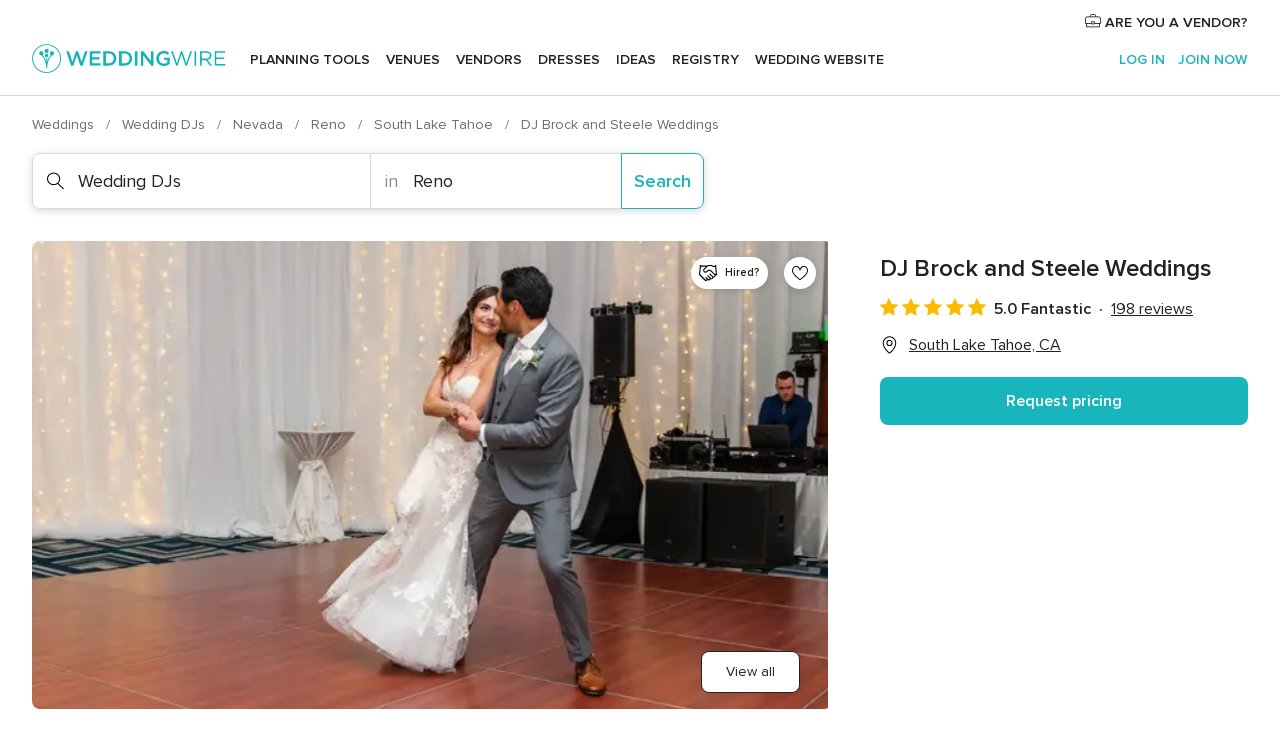

--- FILE ---
content_type: text/html; charset=UTF-8
request_url: https://www.weddingwire.com/biz/dj-brock-and-steele-weddings-south-lake-tahoe/53daf591d21f393c.html
body_size: 47645
content:
<!DOCTYPE html>
<html lang="en-US" prefix="og: http://ogp.me/ns#">
<head>
<meta http-equiv="Content-Type" content="text/html; charset=utf-8">
<title>DJ Brock and Steele Weddings | Wedding DJ - View 198 Reviews and 33 Pictures</title>
<meta name="description" content="Contact DJ Brock and Steele Weddings in South Lake Tahoe on WeddingWire. Browse Wedding DJs prices, photos and 198 reviews, with a rating of 5 out of 5">
<meta name="keywords" content="dj brock and steele weddings, dj brock and steele weddings reviews, dj brock and steele weddings prices, dj brock and steele weddings photos, wedding djs, south lake tahoe, reno, ca, 96150">
<meta name="robots" content="all">
<meta name="distribution" content="global">
<meta name="rating" content="general">
<meta name="pbdate" content="6:45:04 21/01/2026">
<link rel="alternate" href="android-app://com.weddingwire.user/weddingwire/m.weddingwire.com/biz/dj-brock-and-steele-weddings-south-lake-tahoe/53daf591d21f393c.html">
<meta name="viewport" content="width=device-width, initial-scale=1.0">
<meta name="apple-custom-itunes-app" content="app-id=316565575">
<meta name="apple-itunes-app" content="app-id=316565575, app-argument=https://app.appsflyer.com/id316565575?pid=WP-iOS-US&c=WP-US-LANDINGS&s=us">
<meta name="google-play-app" content="app-id=com.weddingwire.user">
<link rel="shortcut icon" href="https://www.weddingwire.com/mobile/assets/img/favicon/favicon.png">
<meta property="fb:app_id" content="258399401573410" />
<meta property="og:type" content="place" />
<meta property="og:image" content="https://cdn0.weddingwire.com/vendor/892465/3_2/1280/jpeg/kd-293_51_564298-158981908958158.jpeg">
<meta property="og:image:secure_url" content="https://cdn0.weddingwire.com/vendor/892465/3_2/1280/jpeg/kd-293_51_564298-158981908958158.jpeg">
<meta property="og:url" content="https://www.weddingwire.com/biz/dj-brock-and-steele-weddings-south-lake-tahoe/53daf591d21f393c.html" />
<meta name="twitter:card" content="summary_large_image" />
<meta property="og:locale" content="en_US">
<meta property="place:street_address" content="South Lake Tahoe">
<meta property="place:locality" content="South Lake Tahoe">
<meta property="place:region" content="CA">
<meta property="og:site_name" content="WeddingWire">
<link rel="stylesheet" href="https://www.weddingwire.com/builds/desktop/css/symfnw-US248-1-20260121-012_www_m_/WebBundleResponsiveMarketplaceStorefrontWeddingwire.css">
<script>
var internalTrackingService = internalTrackingService || {
triggerSubmit : function() {},
triggerAbandon : function() {},
loaded : false
};
</script>
<script type="text/javascript">
function getCookie (name) {var b = document.cookie.match('(^|;)\\s*' + name + '\\s*=\\s*([^;]+)'); return b ? unescape(b.pop()) : null}
function overrideOneTrustGeo () {
const otgeoCookie = getCookie('otgeo') || '';
const regexp = /^([A-Za-z]+)(?:,([A-Za-z]+))?$/g;
const matches = [...otgeoCookie.matchAll(regexp)][0];
if (matches) {
const countryCode = matches[1];
const stateCode = matches[2];
const geolocationResponse = {
countryCode
};
if (stateCode) {
geolocationResponse.stateCode = stateCode;
}
return {
geolocationResponse
};
}
}
var OneTrust = overrideOneTrustGeo() || undefined;
</script>
<span class="ot-sdk-show-settings" style="display: none"></span>
<script src="https://cdn.cookielaw.org/scripttemplates/otSDKStub.js" data-language="en-US" data-domain-script="94f48421-ccbc-4e81-af65-65ff76170a0f" data-ignore-ga='true' defer></script>
<script>var isCountryCookiesActiveByDefault=true,CONSENT_ANALYTICS_GROUP="C0002",CONSENT_PERSONALIZATION_GROUP="C0003",CONSENT_TARGETED_ADVERTISING_GROUP="C0004",CONSENT_SOCIAL_MEDIA_GROUP="C0005",cookieConsentContent='',hideCookieConsentLayer= '', OptanonAlertBoxClosed='';hideCookieConsentLayer=getCookie('hideCookieConsentLayer');OptanonAlertBoxClosed=getCookie('OptanonAlertBoxClosed');if(hideCookieConsentLayer==="1"||Boolean(OptanonAlertBoxClosed)){cookieConsentContent=queryStringToJSON(getCookie('OptanonConsent')||'');}function getCookie(e){var o=document.cookie.match("(^|;)\\s*"+e+"\\s*=\\s*([^;]+)");return o?unescape(o.pop()):null}function queryStringToJSON(e){var o=e.split("&"),t={};return o.forEach(function(e){e=e.split("="),t[e[0]]=decodeURIComponent(e[1]||"")}),JSON.parse(JSON.stringify(t))}function isCookieGroupAllowed(e){var o=cookieConsentContent.groups;if("string"!=typeof o){if(!isCountryCookiesActiveByDefault && e===CONSENT_ANALYTICS_GROUP && getCookie('hideCookieConsentLayer')==="1"){return true}return isCountryCookiesActiveByDefault;}for(var t=o.split(","),n=0;n<t.length;n++)if(t[n].indexOf(e,0)>=0)return"1"===t[n].split(":")[1];return!1}function userHasAcceptedTheCookies(){var e=document.getElementsByTagName("body")[0],o=document.createEvent("HTMLEvents");cookieConsentContent=queryStringToJSON(getCookie("OptanonConsent")||""),!0===isCookieGroupAllowed(CONSENT_ANALYTICS_GROUP)&&(o.initEvent("analyticsCookiesHasBeenAccepted",!0,!1),e.dispatchEvent(o)),!0===isCookieGroupAllowed(CONSENT_PERSONALIZATION_GROUP)&&(o.initEvent("personalizationCookiesHasBeenAccepted",!0,!1),e.dispatchEvent(o)),!0===isCookieGroupAllowed(CONSENT_TARGETED_ADVERTISING_GROUP)&&(o.initEvent("targetedAdvertisingCookiesHasBeenAccepted",!0,!1),e.dispatchEvent(o)),!0===isCookieGroupAllowed(CONSENT_SOCIAL_MEDIA_GROUP)&&(o.initEvent("socialMediaAdvertisingCookiesHasBeenAccepted",!0,!1),e.dispatchEvent(o))}</script>
<script>
document.getElementsByTagName('body')[0].addEventListener('oneTrustLoaded', function () {
if (OneTrust.GetDomainData()?.ConsentModel?.Name === 'notice only') {
const cookiePolicyLinkSelector = document.querySelectorAll('.ot-sdk-show-settings')
cookiePolicyLinkSelector.forEach((selector) => {
selector.style.display = 'none'
})
}
})
</script>
<script>
function CMP() {
var body = document.getElementsByTagName('body')[0];
var event = document.createEvent('HTMLEvents');
var callbackIAB = (tcData, success) => {
if (success && (tcData.eventStatus === 'tcloaded' || tcData.eventStatus === 'useractioncomplete')) {
window.__tcfapi('removeEventListener', 2, () => {
}, callbackIAB);
if ((typeof window.Optanon !== "undefined" &&
!window.Optanon.GetDomainData().IsIABEnabled) ||
(tcData.gdprApplies &&
typeof window.Optanon !== "undefined" &&
window.Optanon.GetDomainData().IsIABEnabled &&
getCookie('OptanonAlertBoxClosed'))) {
userHasAcceptedTheCookies();
}
if (isCookieGroupAllowed(CONSENT_ANALYTICS_GROUP) !== true) {
event.initEvent('analyticsCookiesHasBeenDenied', true, false);
body.dispatchEvent(event);
}
if (isCookieGroupAllowed(CONSENT_TARGETED_ADVERTISING_GROUP) !== true) {
event.initEvent('targetedAdvertisingCookiesHasBeenDenied', true, false);
body.dispatchEvent(event);
}
if (tcData.gdprApplies && typeof window.Optanon !== "undefined" && window.Optanon.GetDomainData().IsIABEnabled) {
event.initEvent('IABTcDataReady', true, false);
body.dispatchEvent(event);
} else {
event.initEvent('nonIABCountryDataReady', true, false);
body.dispatchEvent(event);
}
}
}
var cnt = 0;
var consentSetInterval = setInterval(function () {
cnt += 1;
if (cnt === 600) {
userHasAcceptedTheCookies();
clearInterval(consentSetInterval);
}
if (typeof window.Optanon !== "undefined" && !window.Optanon.GetDomainData().IsIABEnabled) {
clearInterval(consentSetInterval);
userHasAcceptedTheCookies();
event.initEvent('oneTrustLoaded', true, false);
body.dispatchEvent(event);
event.initEvent('nonIABCountryDataReady', true, false);
body.dispatchEvent(event);
}
if (typeof window.__tcfapi !== "undefined") {
event.initEvent('oneTrustLoaded', true, false);
body.dispatchEvent(event);
clearInterval(consentSetInterval);
window.__tcfapi('addEventListener', 2, callbackIAB);
}
});
}
function OptanonWrapper() {
CMP();
}
</script>
</head><body>
<script>
var gtagScript = function() { var s = document.createElement("script"), el = document.getElementsByTagName("script")[0]; s.defer = true;
s.src = "https://www.googletagmanager.com/gtag/js?id=G-2TY3D94NGM";
el.parentNode.insertBefore(s, el);}
window.dataLayer = window.dataLayer || [];
const analyticsGroupOpt = isCookieGroupAllowed(CONSENT_ANALYTICS_GROUP) === true;
const targetedAdsOpt = isCookieGroupAllowed(CONSENT_TARGETED_ADVERTISING_GROUP) === true;
const personalizationOpt = isCookieGroupAllowed(CONSENT_PERSONALIZATION_GROUP) === true;
document.getElementsByTagName('body')[0].addEventListener('targetedAdvertisingCookiesHasBeenAccepted', function () {
gtagScript();
});
if  (targetedAdsOpt || analyticsGroupOpt) {
gtagScript();
}
function gtag(){dataLayer.push(arguments);}
gtag('js', new Date());
gtag('consent', 'default', {
'analytics_storage': analyticsGroupOpt ? 'granted' : 'denied',
'ad_storage': targetedAdsOpt ? 'granted' : 'denied',
'ad_user_data': targetedAdsOpt ? 'granted' : 'denied',
'ad_user_personalization': targetedAdsOpt ? 'granted' : 'denied',
'functionality_storage': targetedAdsOpt ? 'granted' : 'denied',
'personalization_storage': personalizationOpt ? 'granted' : 'denied',
'security_storage': 'granted'
});
gtag('set', 'ads_data_redaction', !analyticsGroupOpt);
gtag('set', 'allow_ad_personalization_signals', analyticsGroupOpt);
gtag('set', 'allow_google_signals', analyticsGroupOpt);
gtag('set', 'allow_interest_groups', analyticsGroupOpt);
gtag('config', 'G-2TY3D94NGM', { groups: 'analytics', 'send_page_view': false });
gtag('config', 'AW-945252265', { groups: 'adwords' , 'restricted_data_processing': !targetedAdsOpt });
</script>

<div id="app-apps-download-banner" class="branch-banner-placeholder branchBannerPlaceholder"></div>

<a class="layoutSkipMain" href="#layoutMain">Skip to main content</a>
<header class="layoutHeader">
<span class="layoutHeader__hamburger app-header-menu-toggle">
<i class="svgIcon app-svg-async svgIcon__list-menu "   data-name="_common/list-menu" data-svg="https://cdn1.weddingwire.com/assets/svg/optimized/_common/list-menu.svg" data-svg-lazyload="1"></i></span>
<a class="layoutHeader__logoAnchor app-analytics-event-click"
href="https://www.weddingwire.com/">
<img src="https://www.weddingwire.com/assets/img/logos/gen_logoHeader.svg"   alt="Weddings"  width="214" height="32"   >
</a>
<nav class="layoutHeader__nav app-header-nav">
<ul class="layoutNavMenu app-header-list">
<li class="layoutNavMenu__header">
<i class="svgIcon app-svg-async svgIcon__close layoutNavMenu__itemClose app-header-menu-toggle"   data-name="_common/close" data-svg="https://cdn1.weddingwire.com/assets/svg/optimized/_common/close.svg" data-svg-lazyload="1"></i>        </li>
<li class="layoutNavMenu__item app-header-menu-item-openSection layoutNavMenu__item--my_wedding ">
<a href="https://www.weddingwire.com/wedding-planning.html"
class="layoutNavMenu__anchor app-header-menu-itemAnchor app-analytics-track-event-click "
data-tracking-section="header" data-tracking-category="Navigation" data-tracking-category-authed="1"
data-tracking-dt="tools"                >
Planning tools                </a>
<i class="svgIcon app-svg-async svgIcon__angleRightBlood layoutNavMenu__anchorArrow"   data-name="_common/angleRightBlood" data-svg="https://cdn1.weddingwire.com/assets/svg/optimized/_common/angleRightBlood.svg" data-svg-lazyload="1"></i>
<div class="layoutNavMenuTab app-header-menu-itemDropdown">
<div class="layoutNavMenuTab__layout">
<div class="layoutNavMenuTab__header">
<i class="svgIcon app-svg-async svgIcon__angleLeftBlood layoutNavMenuTab__icon app-header-menu-item-closeSection"   data-name="_common/angleLeftBlood" data-svg="https://cdn1.weddingwire.com/assets/svg/optimized/_common/angleLeftBlood.svg" data-svg-lazyload="1"></i>    <a class="layoutNavMenuTab__title" href="https://www.weddingwire.com/wedding-planning.html">
Planning tools    </a>
<i class="svgIcon app-svg-async svgIcon__close layoutNavMenuTab__iconClose app-header-menu-toggle"   data-name="_common/close" data-svg="https://cdn1.weddingwire.com/assets/svg/optimized/_common/close.svg" data-svg-lazyload="1"></i></div>
<div class="layoutNavMenuTabMyWedding">
<div class="layoutNavMenuTabMyWeddingList">
<a class="layoutNavMenuTabMyWedding__title" href="https://www.weddingwire.com/wedding-planning.html">
Organize with ease        </a>
<ul class="layoutNavMenuTabMyWeddingList__content  layoutNavMenuTabMyWeddingList__contentSmall">
<li class="layoutNavMenuTabMyWeddingList__item layoutNavMenuTabMyWeddingList__item--viewAll">
<a href="https://www.weddingwire.com/wedding-planning.html">View all</a>
</li>
<li class="layoutNavMenuTabMyWeddingList__item "
>
<a href="https://www.weddingwire.com/wedding-checklists.html">
<i class="svgIcon app-svg-async svgIcon__checklist layoutNavMenuTabMyWeddingList__itemIcon"   data-name="tools/categories/checklist" data-svg="https://cdn1.weddingwire.com/assets/svg/optimized/tools/categories/checklist.svg" data-svg-lazyload="1"></i>                        Checklist                    </a>
</li>
<li class="layoutNavMenuTabMyWeddingList__item "
>
<a href="https://www.weddingwire.com/wedding-planning/wedding-guests-list.html">
<i class="svgIcon app-svg-async svgIcon__guests layoutNavMenuTabMyWeddingList__itemIcon"   data-name="tools/categories/guests" data-svg="https://cdn1.weddingwire.com/assets/svg/optimized/tools/categories/guests.svg" data-svg-lazyload="1"></i>                        Guests                    </a>
</li>
<li class="layoutNavMenuTabMyWeddingList__item "
>
<a href="https://www.weddingwire.com/wedding-planning/wedding-seating-tables.html">
<i class="svgIcon app-svg-async svgIcon__tables layoutNavMenuTabMyWeddingList__itemIcon"   data-name="tools/categories/tables" data-svg="https://cdn1.weddingwire.com/assets/svg/optimized/tools/categories/tables.svg" data-svg-lazyload="1"></i>                        Seating chart                    </a>
</li>
<li class="layoutNavMenuTabMyWeddingList__item "
>
<a href="https://www.weddingwire.com/wedding-planning/wedding-budget.html">
<i class="svgIcon app-svg-async svgIcon__budget layoutNavMenuTabMyWeddingList__itemIcon"   data-name="tools/categories/budget" data-svg="https://cdn1.weddingwire.com/assets/svg/optimized/tools/categories/budget.svg" data-svg-lazyload="1"></i>                        Budget                    </a>
</li>
<li class="layoutNavMenuTabMyWeddingList__item "
>
<a href="https://www.weddingwire.com/wedding-planning/vendor-manager.html">
<i class="svgIcon app-svg-async svgIcon__vendors layoutNavMenuTabMyWeddingList__itemIcon"   data-name="tools/categories/vendors" data-svg="https://cdn1.weddingwire.com/assets/svg/optimized/tools/categories/vendors.svg" data-svg-lazyload="1"></i>                        Wedding Vendors                    </a>
</li>
<li class="layoutNavMenuTabMyWeddingList__item "
>
<a href="https://www.weddingwire.com/website/index.php?actionReferrer=8">
<i class="svgIcon app-svg-async svgIcon__website layoutNavMenuTabMyWeddingList__itemIcon"   data-name="tools/categories/website" data-svg="https://cdn1.weddingwire.com/assets/svg/optimized/tools/categories/website.svg" data-svg-lazyload="1"></i>                        Wedding website                    </a>
</li>
</ul>
</div>
<div class="layoutNavMenuTabMyWeddingPersonalize">
<a class="layoutNavMenuTabMyWeddingPersonalize__title" href="https://www.weddingwire.com/wedding-planning.html">
Personalize your wedding            </a>
<ul class="layoutNavMenuTabMyWeddingPersonalize__content">
<li class="layoutNavMenuTabMyWeddingPersonalize__item">
<a class="app-analytics-track-event-click"  data-tracking-category='Navigation' data-tracking-section='header' data-tracking-dt='hotelplanner'                                href="https://theknot.partners.engine.com/new-trip?utm_source=the-knot&utm_medium=channel&utm_campaign=2025-q1-the-knot-channel-groups-a018X00000bV3kuQAC&utm_term=wwtopnavigation&referral=MKT%20-%20Partner&rel=sponsored">
Hotel Blocks                        </a>
</li>
<li class="layoutNavMenuTabMyWeddingPersonalize__item">
<a                                 href="https://go.weddingwire.com/wedding-date">
Date Finder                        </a>
</li>
<li class="layoutNavMenuTabMyWeddingPersonalize__item">
<a                                 href="https://www.weddingwire.com/cost">
Cost Guide                        </a>
</li>
<li class="layoutNavMenuTabMyWeddingPersonalize__item">
<a                                 href="https://go.weddingwire.com/color-palette-generator">
Color generator                        </a>
</li>
<li class="layoutNavMenuTabMyWeddingPersonalize__item">
<a                                 href="https://www.weddingwire.com/wedding-hashtag-generator">
Hashtag generator                        </a>
</li>
</ul>
</div>
<div class="layoutNavMenuTabMyWeddingBanners">
<div class="layoutNavMenuBannerBox app-header-menu-banner app-link "
data-href="https://www.weddingwire.com/wedding-apps"
>
<div class="layoutNavMenuBannerBox__content">
<p class="layoutNavMenuBannerBox__title">Get the WeddingWire app</p>
<span class="layoutNavMenuBannerBox__subtitle">Plan your wedding wherever and whenever you want on the WeddingWire app.</span>
</div>
<img data-src="https://www.weddingwire.com/assets/img/logos/square-icon.svg"  class="lazyload layoutNavMenuBannerBox__icon" alt="App icon"  width="60" height="60"  >
</div>
</div>
</div>    </div>
</div>
</li>
<li class="layoutNavMenu__item app-header-menu-item-openSection layoutNavMenu__item--venues ">
<a href="https://www.weddingwire.com/wedding-venues"
class="layoutNavMenu__anchor app-header-menu-itemAnchor app-analytics-track-event-click "
data-tracking-section="header" data-tracking-category="Navigation" data-tracking-category-authed="1"
data-tracking-dt="venues"                >
Venues                </a>
<i class="svgIcon app-svg-async svgIcon__angleRightBlood layoutNavMenu__anchorArrow"   data-name="_common/angleRightBlood" data-svg="https://cdn1.weddingwire.com/assets/svg/optimized/_common/angleRightBlood.svg" data-svg-lazyload="1"></i>
<div class="layoutNavMenuTab app-header-menu-itemDropdown">
<div class="layoutNavMenuTab__layout">
<div class="layoutNavMenuTab__header">
<i class="svgIcon app-svg-async svgIcon__angleLeftBlood layoutNavMenuTab__icon app-header-menu-item-closeSection"   data-name="_common/angleLeftBlood" data-svg="https://cdn1.weddingwire.com/assets/svg/optimized/_common/angleLeftBlood.svg" data-svg-lazyload="1"></i>    <a class="layoutNavMenuTab__title" href="https://www.weddingwire.com/wedding-venues">
Venues    </a>
<i class="svgIcon app-svg-async svgIcon__close layoutNavMenuTab__iconClose app-header-menu-toggle"   data-name="_common/close" data-svg="https://cdn1.weddingwire.com/assets/svg/optimized/_common/close.svg" data-svg-lazyload="1"></i></div>
<div class="layoutNavMenuTabVenues">
<div class="layoutNavMenuTabVenues__categories">
<div class="layoutNavMenuTabVenuesList layoutNavMenuTabVenuesListBig">
<a class="layoutNavMenuTabVenues__title"
href="https://www.weddingwire.com/wedding-venues">
Find your wedding venue            </a>
<ul class="layoutNavMenuTabVenuesList__content layoutNavMenuTabVenuesList__contentBig">
<li class="layoutNavMenuTabVenuesList__item layoutNavMenuTabVenuesList__item--viewAll">
<a href="https://www.weddingwire.com/wedding-venues">View all</a>
</li>
<li class="layoutNavMenuTabVenuesList__item">
<a href="https://www.weddingwire.com/barn-farm-weddings">
Barns & Farms                        </a>
</li>
<li class="layoutNavMenuTabVenuesList__item">
<a href="https://www.weddingwire.com/outdoor-weddings">
Outdoor                        </a>
</li>
<li class="layoutNavMenuTabVenuesList__item">
<a href="https://www.weddingwire.com/garden-weddings">
Gardens                        </a>
</li>
<li class="layoutNavMenuTabVenuesList__item">
<a href="https://www.weddingwire.com/beach-weddings">
Beaches                        </a>
</li>
<li class="layoutNavMenuTabVenuesList__item">
<a href="https://www.weddingwire.com/rooftop-loft-weddings">
Rooftops & Lofts                        </a>
</li>
<li class="layoutNavMenuTabVenuesList__item">
<a href="https://www.weddingwire.com/hotel-weddings">
Hotels                        </a>
</li>
<li class="layoutNavMenuTabVenuesList__item">
<a href="https://www.weddingwire.com/waterfront-weddings">
Waterfronts                        </a>
</li>
<li class="layoutNavMenuTabVenuesList__item">
<a href="https://www.weddingwire.com/winery-brewery-weddings">
Wineries & Breweries                        </a>
</li>
<li class="layoutNavMenuTabVenuesList__item">
<a href="https://www.weddingwire.com/park-weddings">
Parks                        </a>
</li>
<li class="layoutNavMenuTabVenuesList__item">
<a href="https://www.weddingwire.com/country-club-weddings">
Country Clubs                        </a>
</li>
<li class="layoutNavMenuTabVenuesList__item">
<a href="https://www.weddingwire.com/mansion-weddings">
Mansions                        </a>
</li>
<li class="layoutNavMenuTabVenuesList__item">
<a href="https://www.weddingwire.com/historic-venue-weddings">
Historic Venues                        </a>
</li>
<li class="layoutNavMenuTabVenuesList__item">
<a href="https://www.weddingwire.com/boat-weddings">
Boats                        </a>
</li>
<li class="layoutNavMenuTabVenuesList__item">
<a href="https://www.weddingwire.com/restaurant-weddings">
Restaurants                        </a>
</li>
<li class="layoutNavMenuTabVenuesList__item">
<a href="https://www.weddingwire.com/museum-weddings">
Museums                        </a>
</li>
<li class="layoutNavMenuTabVenuesList__item">
<a href="https://www.weddingwire.com/banquet-hall-weddings">
Banquet Halls                        </a>
</li>
<li class="layoutNavMenuTabVenuesList__item">
<a href="https://www.weddingwire.com/church-temple-weddings">
Churches & Temples                        </a>
</li>
<li class="layoutNavMenuTabVenuesList__item layoutNavMenuTabVenuesList__item--highlight">
<a href="https://www.weddingwire.com/promotions/wedding-venues">
Deals                        </a>
</li>
</ul>
</div>
</div>
</div>
</div>
</div>
</li>
<li class="layoutNavMenu__item app-header-menu-item-openSection layoutNavMenu__item--vendors ">
<a href="https://www.weddingwire.com/wedding-vendors"
class="layoutNavMenu__anchor app-header-menu-itemAnchor app-analytics-track-event-click "
data-tracking-section="header" data-tracking-category="Navigation" data-tracking-category-authed="1"
data-tracking-dt="vendors"                >
Vendors                </a>
<i class="svgIcon app-svg-async svgIcon__angleRightBlood layoutNavMenu__anchorArrow"   data-name="_common/angleRightBlood" data-svg="https://cdn1.weddingwire.com/assets/svg/optimized/_common/angleRightBlood.svg" data-svg-lazyload="1"></i>
<div class="layoutNavMenuTab app-header-menu-itemDropdown">
<div class="layoutNavMenuTab__layout">
<div class="layoutNavMenuTab__header">
<i class="svgIcon app-svg-async svgIcon__angleLeftBlood layoutNavMenuTab__icon app-header-menu-item-closeSection"   data-name="_common/angleLeftBlood" data-svg="https://cdn1.weddingwire.com/assets/svg/optimized/_common/angleLeftBlood.svg" data-svg-lazyload="1"></i>    <a class="layoutNavMenuTab__title" href="https://www.weddingwire.com/wedding-vendors">
Vendors    </a>
<i class="svgIcon app-svg-async svgIcon__close layoutNavMenuTab__iconClose app-header-menu-toggle"   data-name="_common/close" data-svg="https://cdn1.weddingwire.com/assets/svg/optimized/_common/close.svg" data-svg-lazyload="1"></i></div>
<div class="layoutNavMenuTabVendors">
<div class="layoutNavMenuTabVendors__content layoutNavMenuTabVendors__contentBig">
<div class="layoutNavMenuTabVendorsList">
<a class="layoutNavMenuTabVendors__title" href="https://www.weddingwire.com/wedding-vendors">
Start hiring your vendors            </a>
<ul class="layoutNavMenuTabVendorsList__content layoutNavMenuTabVendorsList__contentBig">
<li class="layoutNavMenuTabVendorsList__item layoutNavMenuTabVendorsList__item--viewAll">
<a href="https://www.weddingwire.com/wedding-vendors">View all</a>
</li>
<li class="layoutNavMenuTabVendorsList__item">
<i class="svgIcon app-svg-async svgIcon__categPhoto layoutNavMenuTabVendorsList__itemIcon"   data-name="vendors/categories/categPhoto" data-svg="https://cdn1.weddingwire.com/assets/svg/optimized/vendors/categories/categPhoto.svg" data-svg-lazyload="1"></i>                        <a href="https://www.weddingwire.com/wedding-photographers">
Photography                        </a>
</li>
<li class="layoutNavMenuTabVendorsList__item">
<i class="svgIcon app-svg-async svgIcon__categDj layoutNavMenuTabVendorsList__itemIcon"   data-name="vendors/categories/categDj" data-svg="https://cdn1.weddingwire.com/assets/svg/optimized/vendors/categories/categDj.svg" data-svg-lazyload="1"></i>                        <a href="https://www.weddingwire.com/wedding-djs">
DJs                        </a>
</li>
<li class="layoutNavMenuTabVendorsList__item">
<i class="svgIcon app-svg-async svgIcon__categBeauty layoutNavMenuTabVendorsList__itemIcon"   data-name="vendors/categories/categBeauty" data-svg="https://cdn1.weddingwire.com/assets/svg/optimized/vendors/categories/categBeauty.svg" data-svg-lazyload="1"></i>                        <a href="https://www.weddingwire.com/wedding-beauty-health">
Hair & Makeup                        </a>
</li>
<li class="layoutNavMenuTabVendorsList__item">
<i class="svgIcon app-svg-async svgIcon__categPlanner layoutNavMenuTabVendorsList__itemIcon"   data-name="vendors/categories/categPlanner" data-svg="https://cdn1.weddingwire.com/assets/svg/optimized/vendors/categories/categPlanner.svg" data-svg-lazyload="1"></i>                        <a href="https://www.weddingwire.com/wedding-planners">
Wedding Planning                        </a>
</li>
<li class="layoutNavMenuTabVendorsList__item">
<i class="svgIcon app-svg-async svgIcon__categCatering layoutNavMenuTabVendorsList__itemIcon"   data-name="vendors/categories/categCatering" data-svg="https://cdn1.weddingwire.com/assets/svg/optimized/vendors/categories/categCatering.svg" data-svg-lazyload="1"></i>                        <a href="https://www.weddingwire.com/wedding-caterers">
Catering                        </a>
</li>
<li class="layoutNavMenuTabVendorsList__item">
<i class="svgIcon app-svg-async svgIcon__categFlower layoutNavMenuTabVendorsList__itemIcon"   data-name="vendors/categories/categFlower" data-svg="https://cdn1.weddingwire.com/assets/svg/optimized/vendors/categories/categFlower.svg" data-svg-lazyload="1"></i>                        <a href="https://www.weddingwire.com/wedding-florists">
Flowers                        </a>
</li>
<li class="layoutNavMenuTabVendorsList__item">
<i class="svgIcon app-svg-async svgIcon__categVideo layoutNavMenuTabVendorsList__itemIcon"   data-name="vendors/categories/categVideo" data-svg="https://cdn1.weddingwire.com/assets/svg/optimized/vendors/categories/categVideo.svg" data-svg-lazyload="1"></i>                        <a href="https://www.weddingwire.com/wedding-videographers">
Videography                        </a>
</li>
<li class="layoutNavMenuTabVendorsList__item">
<i class="svgIcon app-svg-async svgIcon__categOfficiant layoutNavMenuTabVendorsList__itemIcon"   data-name="vendors/categories/categOfficiant" data-svg="https://cdn1.weddingwire.com/assets/svg/optimized/vendors/categories/categOfficiant.svg" data-svg-lazyload="1"></i>                        <a href="https://www.weddingwire.com/wedding-officiants">
Officiants                        </a>
</li>
</ul>
</div>
<div class="layoutNavMenuTabVendorsListOthers">
<p class="layoutNavMenuTabVendorsListOthers__subtitle">Complete your wedding team</p>
<ul class="layoutNavMenuTabVendorsListOthers__container">
<li class="layoutNavMenuTabVendorsListOthers__item">
<a href="https://www.weddingwire.com/wedding-event-rentals">
Event Rentals                        </a>
</li>
<li class="layoutNavMenuTabVendorsListOthers__item">
<a href="https://www.weddingwire.com/photo-booths">
Photo Booths                        </a>
</li>
<li class="layoutNavMenuTabVendorsListOthers__item">
<a href="https://www.weddingwire.com/wedding-bands">
Bands                        </a>
</li>
<li class="layoutNavMenuTabVendorsListOthers__item">
<a href="https://www.weddingwire.com/wedding-dresses">
Dress & Attire                        </a>
</li>
<li class="layoutNavMenuTabVendorsListOthers__item">
<a href="https://www.weddingwire.com/wedding-cakes">
Cakes                        </a>
</li>
<li class="layoutNavMenuTabVendorsListOthers__item">
<a href="https://www.weddingwire.com/wedding-limos">
Transportation                        </a>
</li>
<li class="layoutNavMenuTabVendorsListOthers__item">
<a href="https://www.weddingwire.com/wedding-ceremony-music">
Ceremony Music                        </a>
</li>
<li class="layoutNavMenuTabVendorsListOthers__item">
<a href="https://www.weddingwire.com/lighting-decor">
Lighting & Decor                        </a>
</li>
<li class="layoutNavMenuTabVendorsListOthers__item">
<a href="https://www.weddingwire.com/wedding-invitations">
Invitations                        </a>
</li>
<li class="layoutNavMenuTabVendorsListOthers__item">
<a href="https://www.weddingwire.com/travel-agents">
Travel Agents                        </a>
</li>
<li class="layoutNavMenuTabVendorsListOthers__item">
<a href="https://www.weddingwire.com/wedding-jewelers">
Jewelry                        </a>
</li>
<li class="layoutNavMenuTabVendorsListOthers__item">
<a href="https://www.weddingwire.com/wedding-favors">
Favors & Gifts                        </a>
</li>
<li class="layoutNavMenuTabVendorsListOthers__deals">
<a href="https://www.weddingwire.com/promotions/wedding-vendors">
Deals                        </a>
</li>
</ul>
</div>
</div>
<div class="layoutNavMenuTabVendorsBanners visible">
<div class="layoutNavMenuBannerBox app-header-menu-banner app-link app-analytics-track-event-click"
data-href="https://www.weddingwire.com/destination-wedding"
data-tracking-section=header_vendors                      data-tracking-category=Navigation                      data-tracking-dt=destination_weddings         >
<div class="layoutNavMenuBannerBox__content">
<p class="layoutNavMenuBannerBox__title">Destination Weddings</p>
<span class="layoutNavMenuBannerBox__subtitle">Easily plan your international wedding.</span>
</div>
<img class="svgIcon svgIcon__plane_destination layoutNavMenuBannerBox__icon lazyload" data-src="https://cdn1.weddingwire.com/assets/svg/original/illustration/plane_destination.svg"  alt="illustration plane destination" width="56" height="56" >    </div>
<div class="layoutNavMenuBannerBox app-header-menu-banner app-link "
data-href="https://www.weddingwire.com/couples-choice-awards"
>
<div class="layoutNavMenuBannerBox__content">
<p class="layoutNavMenuBannerBox__title">2025 Couples' Choice Awards</p>
<span class="layoutNavMenuBannerBox__subtitle">Check out this year’s best local pros, rated by couples like you.</span>
</div>
<img class="svgIcon svgIcon__cca_stars layoutNavMenuBannerBox__icon lazyload" data-src="https://cdn1.weddingwire.com/assets/svg/original/illustration/cca_stars.svg"  alt="illustration cca stars" width="56" height="56" >    </div>
</div>
</div>    </div>
</div>
</li>
<li class="layoutNavMenu__item app-header-menu-item-openSection layoutNavMenu__item--community ">
<a href="https://www.weddingwire.com/wedding-forums"
class="layoutNavMenu__anchor app-header-menu-itemAnchor app-analytics-track-event-click "
data-tracking-section="header" data-tracking-category="Navigation" data-tracking-category-authed="1"
data-tracking-dt="community"                >
Forums                </a>
<i class="svgIcon app-svg-async svgIcon__angleRightBlood layoutNavMenu__anchorArrow"   data-name="_common/angleRightBlood" data-svg="https://cdn1.weddingwire.com/assets/svg/optimized/_common/angleRightBlood.svg" data-svg-lazyload="1"></i>
<div class="layoutNavMenuTab app-header-menu-itemDropdown">
<div class="layoutNavMenuTab__layout">
<div class="layoutNavMenuTab__header">
<i class="svgIcon app-svg-async svgIcon__angleLeftBlood layoutNavMenuTab__icon app-header-menu-item-closeSection"   data-name="_common/angleLeftBlood" data-svg="https://cdn1.weddingwire.com/assets/svg/optimized/_common/angleLeftBlood.svg" data-svg-lazyload="1"></i>    <a class="layoutNavMenuTab__title" href="https://www.weddingwire.com/wedding-forums">
Forums    </a>
<i class="svgIcon app-svg-async svgIcon__close layoutNavMenuTab__iconClose app-header-menu-toggle"   data-name="_common/close" data-svg="https://cdn1.weddingwire.com/assets/svg/optimized/_common/close.svg" data-svg-lazyload="1"></i></div>
<div class="layoutNavMenuTabCommunity">
<div class="layoutNavMenuTabCommunityList">
<a class="layoutNavMenuTabCommunity__title" href="https://www.weddingwire.com/wedding-forums">
Forums        </a>
<ul class="layoutNavMenuTabCommunityList__content layoutNavMenuTabCommunityList__contentSmall">
<li class="layoutNavMenuTabCommunityList__item layoutNavMenuTabCommunityList__item--viewAll">
<a href="https://www.weddingwire.com/wedding-forums">View all</a>
</li>
<li class="layoutNavMenuTabCommunityList__item">
<a href="https://www.weddingwire.com/wedding-forums/planning">
Planning                    </a>
</li>
<li class="layoutNavMenuTabCommunityList__item">
<a href="https://www.weddingwire.com/wedding-forums/beauty-and-attire">
Wedding Attire                    </a>
</li>
<li class="layoutNavMenuTabCommunityList__item">
<a href="https://www.weddingwire.com/wedding-forums/honeymoon">
Honeymoon                    </a>
</li>
<li class="layoutNavMenuTabCommunityList__item">
<a href="https://www.weddingwire.com/wedding-forums/community">
Community Conversations                    </a>
</li>
<li class="layoutNavMenuTabCommunityList__item">
<a href="https://www.weddingwire.com/wedding-forums/wedding-reception">
Reception                    </a>
</li>
<li class="layoutNavMenuTabCommunityList__item">
<a href="https://www.weddingwire.com/wedding-forums/wedding-ceremony">
Ceremony                    </a>
</li>
<li class="layoutNavMenuTabCommunityList__item">
<a href="https://www.weddingwire.com/wedding-forums/newlyweds-and-parenting">
Married Life                    </a>
</li>
<li class="layoutNavMenuTabCommunityList__item">
<a href="https://www.weddingwire.com/wedding-forums/family-and-relationships">
Family and Relationships                    </a>
</li>
<li class="layoutNavMenuTabCommunityList__item">
<a href="https://www.weddingwire.com/wedding-forums/etiquette-and-advice">
Etiquette and Advice                    </a>
</li>
<li class="layoutNavMenuTabCommunityList__item">
<a href="https://www.weddingwire.com/wedding-forums/parties-and-events">
Parties and Events                    </a>
</li>
<li class="layoutNavMenuTabCommunityList__item">
<a href="https://www.weddingwire.com/wedding-forums/style-and-decor">
Style and Décor                    </a>
</li>
<li class="layoutNavMenuTabCommunityList__item">
<a href="https://www.weddingwire.com/wedding-forums/weight-loss-and-health">
Fitness and Health                    </a>
</li>
<li class="layoutNavMenuTabCommunityList__item">
<a href="https://www.weddingwire.com/wedding-forums/hair-and-makeup">
Hair and Makeup                    </a>
</li>
<li class="layoutNavMenuTabCommunityList__item">
<a href="https://www.weddingwire.com/wedding-forums/registry">
Registry                    </a>
</li>
<li class="layoutNavMenuTabCommunityList__item">
<a href="https://www.weddingwire.com/wedding-forums/local-groups">
Local Groups                    </a>
</li>
</ul>
</div>
<div class="layoutNavMenuTabCommunityLast">
<p class="layoutNavMenuTabCommunityLast__subtitle app-header-menu-community app-link"
role="link"
tabindex="0" data-href="https://www.weddingwire.com/wedding-forums">Stay up to date</p>
<ul class="layoutNavMenuTabCommunityLast__list">
<li>
<a href="https://www.weddingwire.com/wedding-forums">
Discussions                    </a>
</li>
<li>
<a href="https://www.weddingwire.com/wedding-forums/photos">
Photos                    </a>
</li>
<li>
<a href="https://www.weddingwire.com/wedding-forums/videos">
Videos                    </a>
</li>
<li>
<a href="https://www.weddingwire.com/wedding-forums/users">
Users                    </a>
</li>
<li>
<a href="https://www.weddingwire.com/wedding-forums/weddingwire-support">Account support</a>
</li>
</ul>
</div>
</div>    </div>
</div>
</li>
<li class="layoutNavMenu__item app-header-menu-item-openSection layoutNavMenu__item--dresses ">
<a href="https://www.weddingwire.com/wedding-photos/dresses"
class="layoutNavMenu__anchor app-header-menu-itemAnchor app-analytics-track-event-click "
data-tracking-section="header" data-tracking-category="Navigation" data-tracking-category-authed="1"
data-tracking-dt="dresses"                >
Dresses                </a>
<i class="svgIcon app-svg-async svgIcon__angleRightBlood layoutNavMenu__anchorArrow"   data-name="_common/angleRightBlood" data-svg="https://cdn1.weddingwire.com/assets/svg/optimized/_common/angleRightBlood.svg" data-svg-lazyload="1"></i>
<div class="layoutNavMenuTab app-header-menu-itemDropdown">
<div class="layoutNavMenuTab__layout">
<div class="layoutNavMenuTab__header">
<i class="svgIcon app-svg-async svgIcon__angleLeftBlood layoutNavMenuTab__icon app-header-menu-item-closeSection"   data-name="_common/angleLeftBlood" data-svg="https://cdn1.weddingwire.com/assets/svg/optimized/_common/angleLeftBlood.svg" data-svg-lazyload="1"></i>    <a class="layoutNavMenuTab__title" href="https://www.weddingwire.com/wedding-photos/dresses">
Dresses    </a>
<i class="svgIcon app-svg-async svgIcon__close layoutNavMenuTab__iconClose app-header-menu-toggle"   data-name="_common/close" data-svg="https://cdn1.weddingwire.com/assets/svg/optimized/_common/close.svg" data-svg-lazyload="1"></i></div>
<div class="layoutNavMenuTabDresses">
<div class="layoutNavMenuTabDressesList">
<a class="layoutNavMenuTabDresses__title" href="https://www.weddingwire.com/wedding-photos/dresses">
The latest in bridal fashion        </a>
<ul class="layoutNavMenuTabDressesList__content">
<li class="layoutNavMenuTabDressesList__item layoutNavMenuTabDressesList__item--viewAll">
<a href="https://www.weddingwire.com/wedding-photos/dresses">View all</a>
</li>
<li class="layoutNavMenuTabDressesList__item">
<a href="https://www.weddingwire.com/wedding-photos/dresses" class="layoutNavMenuTabDressesList__Link">
<i class="svgIcon app-svg-async svgIcon__bride-dress layoutNavMenuTabDressesList__itemIcon"   data-name="dresses/categories/bride-dress" data-svg="https://cdn1.weddingwire.com/assets/svg/optimized/dresses/categories/bride-dress.svg" data-svg-lazyload="1"></i>                        Bride                    </a>
</li>
</ul>
</div>
<div class="layoutNavMenuTabDressesFeatured">
<p class="layoutNavMenuTabDresses__subtitle">Featured designers</p>
<div class="layoutNavMenuTabDressesFeatured__content">
<a href="https://www.weddingwire.com/wedding-photos/dresses/essense-of-australia">
<figure class="layoutNavMenuTabDressesFeaturedItem">
<img data-src="https://cdn0.weddingwire.com/cat/wedding-photos/dresses/essense-of-australia/d4485--mfvr10083528.jpg"  class="lazyload layoutNavMenuTabDressesFeaturedItem__image" alt="Essense of Australia"  width="290" height="406"  >
<figcaption class="layoutNavMenuTabDressesFeaturedItem__name">Essense of Australia</figcaption>
</figure>
</a>
<a href="https://www.weddingwire.com/wedding-photos/dresses/casablanca-bridal">
<figure class="layoutNavMenuTabDressesFeaturedItem">
<img data-src="https://cdn0.weddingwire.com/cat/wedding-photos/dresses/casablanca-bridal/2640--mfvr10083074.jpg"  class="lazyload layoutNavMenuTabDressesFeaturedItem__image" alt="Casablanca Bridal"  width="290" height="406"  >
<figcaption class="layoutNavMenuTabDressesFeaturedItem__name">Casablanca Bridal</figcaption>
</figure>
</a>
<a href="https://www.weddingwire.com/wedding-photos/dresses/amar-couture-dress">
<figure class="layoutNavMenuTabDressesFeaturedItem">
<img data-src="https://cdn0.weddingwire.com/cat/wedding-photos/dresses/amare-couture/c168-valona--mfvr10027267.jpg"  class="lazyload layoutNavMenuTabDressesFeaturedItem__image" alt="Amaré Couture"  width="290" height="406"  >
<figcaption class="layoutNavMenuTabDressesFeaturedItem__name">Amaré Couture</figcaption>
</figure>
</a>
<a href="https://www.weddingwire.com/wedding-photos/dresses/beloved">
<figure class="layoutNavMenuTabDressesFeaturedItem">
<img data-src="https://cdn0.weddingwire.com/cat/wedding-photos/dresses/beloved-by-casablanca-bridal/bl507--mfvr10083610.jpg"  class="lazyload layoutNavMenuTabDressesFeaturedItem__image" alt="Beloved by Casablanca Bridal"  width="290" height="406"  >
<figcaption class="layoutNavMenuTabDressesFeaturedItem__name">Beloved by Casablanca Bridal</figcaption>
</figure>
</a>
<a href="https://www.weddingwire.com/wedding-photos/dresses/justin-alexander">
<figure class="layoutNavMenuTabDressesFeaturedItem">
<img data-src="https://cdn0.weddingwire.com/cat/wedding-photos/dresses/justin-alexander/jaelyn--mfvr10077074.jpg"  class="lazyload layoutNavMenuTabDressesFeaturedItem__image" alt="Justin Alexander"  width="290" height="406"  >
<figcaption class="layoutNavMenuTabDressesFeaturedItem__name">Justin Alexander</figcaption>
</figure>
</a>
</div>
</div>
</div>
</div>
</div>
</li>
<li class="layoutNavMenu__item app-header-menu-item-openSection layoutNavMenu__item--articles ">
<a href="https://www.weddingwire.com/wedding-ideas"
class="layoutNavMenu__anchor app-header-menu-itemAnchor app-analytics-track-event-click "
data-tracking-section="header" data-tracking-category="Navigation" data-tracking-category-authed="1"
data-tracking-dt="ideas"                >
Ideas                </a>
<i class="svgIcon app-svg-async svgIcon__angleRightBlood layoutNavMenu__anchorArrow"   data-name="_common/angleRightBlood" data-svg="https://cdn1.weddingwire.com/assets/svg/optimized/_common/angleRightBlood.svg" data-svg-lazyload="1"></i>
<div class="layoutNavMenuTab app-header-menu-itemDropdown">
<div class="layoutNavMenuTab__layout">
<div class="layoutNavMenuTab__header">
<i class="svgIcon app-svg-async svgIcon__angleLeftBlood layoutNavMenuTab__icon app-header-menu-item-closeSection"   data-name="_common/angleLeftBlood" data-svg="https://cdn1.weddingwire.com/assets/svg/optimized/_common/angleLeftBlood.svg" data-svg-lazyload="1"></i>    <a class="layoutNavMenuTab__title" href="https://www.weddingwire.com/wedding-ideas">
Ideas    </a>
<i class="svgIcon app-svg-async svgIcon__close layoutNavMenuTab__iconClose app-header-menu-toggle"   data-name="_common/close" data-svg="https://cdn1.weddingwire.com/assets/svg/optimized/_common/close.svg" data-svg-lazyload="1"></i></div>
<div class="layoutNavMenuTabArticles">
<div class="layoutNavMenuTabArticlesList">
<a class="layoutNavMenuTabArticles__title" href="https://www.weddingwire.com/wedding-ideas">
Get wedding inspiration        </a>
<ul class="layoutNavMenuTabArticlesList__content">
<li class="layoutNavMenuTabArticlesList__item layoutNavMenuTabArticlesList__item--viewAll">
<a href="https://www.weddingwire.com/wedding-ideas">View all</a>
</li>
<li class="layoutNavMenuTabArticlesList__item">
<a href="https://www.weddingwire.com/wedding-ideas/planning-basics--t1">
Planning Basics                    </a>
</li>
<li class="layoutNavMenuTabArticlesList__item">
<a href="https://www.weddingwire.com/wedding-ideas/ceremony--t2">
Wedding Ceremony                    </a>
</li>
<li class="layoutNavMenuTabArticlesList__item">
<a href="https://www.weddingwire.com/wedding-ideas/reception--t3">
Wedding Reception                    </a>
</li>
<li class="layoutNavMenuTabArticlesList__item">
<a href="https://www.weddingwire.com/wedding-ideas/services--t4">
Wedding Services                    </a>
</li>
<li class="layoutNavMenuTabArticlesList__item">
<a href="https://www.weddingwire.com/wedding-ideas/fashion--t6">
Wedding Fashion                    </a>
</li>
<li class="layoutNavMenuTabArticlesList__item">
<a href="https://www.weddingwire.com/wedding-ideas/health-beauty--t5">
Hair & Makeup                    </a>
</li>
<li class="layoutNavMenuTabArticlesList__item">
<a href="https://www.weddingwire.com/wedding-ideas/destination-weddings--t8">
Destination Weddings                    </a>
</li>
<li class="layoutNavMenuTabArticlesList__item">
<a href="https://www.weddingwire.com/wedding-ideas/married-life--t11">
Married Life                    </a>
</li>
<li class="layoutNavMenuTabArticlesList__item">
<a href="https://www.weddingwire.com/wedding-ideas/events-parties--t10">
Events & Parties                    </a>
</li>
<li class="layoutNavMenuTabArticlesList__item">
<a href="https://www.weddingwire.com/wedding-ideas/family-friends--t9">
Family & Friends                    </a>
</li>
</ul>
</div>
<div class="layoutNavMenuTabArticlesBanners">
<div class="layoutNavMenuTabArticlesBannersItem app-header-menu-banner app-link"
data-href="https://www.weddingwire.com/wedding-photos/real-weddings">
<figure class="layoutNavMenuTabArticlesBannersItem__figure">
<img data-src="https://www.weddingwire.com/assets/img/components/header/tabs/realweddings_banner.jpg" data-srcset="https://www.weddingwire.com/assets/img/components/header/tabs/realweddings_banner@2x.jpg 2x" class="lazyload layoutNavMenuTabArticlesBannersItem__image" alt="Real Weddings"  width="304" height="90"  >
<figcaption class="layoutNavMenuTabArticlesBannersItem__content">
<a href="https://www.weddingwire.com/wedding-photos/real-weddings"
title="Real Weddings"
class="layoutNavMenuTabArticlesBannersItem__title">Real Weddings</a>
<p class="layoutNavMenuTabArticlesBannersItem__description">
Find wedding inspiration that fits your style with photos from real couples            </p>
</figcaption>
</figure>
</div>
<div class="layoutNavMenuTabArticlesBannersItem app-header-menu-banner app-link"
data-href="https://www.weddingwire.com/honeymoons">
<figure class="layoutNavMenuTabArticlesBannersItem__figure">
<img data-src="https://www.weddingwire.com/assets/img/components/header/tabs/honeymoons_banner.jpg" data-srcset="https://www.weddingwire.com/assets/img/components/header/tabs/honeymoons_banner@2x.jpg 2x" class="lazyload layoutNavMenuTabArticlesBannersItem__image" alt="Honeymoons"  width="304" height="90"  >
<figcaption class="layoutNavMenuTabArticlesBannersItem__content">
<a href="https://www.weddingwire.com/honeymoons"
title="Honeymoons"
class="layoutNavMenuTabArticlesBannersItem__title">Honeymoons</a>
<p class="layoutNavMenuTabArticlesBannersItem__description">
Sit back and relax with travel info + exclusive deals for the hottest honeymoon destinations            </p>
</figcaption>
</figure>
</div>
</div>
</div>    </div>
</div>
</li>
<li class="layoutNavMenu__item app-header-menu-item-openSection layoutNavMenu__item--registry ">
<a href="https://www.weddingwire.com/wedding-registry"
class="layoutNavMenu__anchor app-header-menu-itemAnchor app-analytics-track-event-click "
data-tracking-section="header" data-tracking-category="Navigation" data-tracking-category-authed="1"
data-tracking-dt="registry"                >
Registry                </a>
<i class="svgIcon app-svg-async svgIcon__angleRightBlood layoutNavMenu__anchorArrow"   data-name="_common/angleRightBlood" data-svg="https://cdn1.weddingwire.com/assets/svg/optimized/_common/angleRightBlood.svg" data-svg-lazyload="1"></i>
<div class="layoutNavMenuTab app-header-menu-itemDropdown">
<div class="layoutNavMenuTab__layout">
<div class="layoutNavMenuTab__header">
<i class="svgIcon app-svg-async svgIcon__angleLeftBlood layoutNavMenuTab__icon app-header-menu-item-closeSection"   data-name="_common/angleLeftBlood" data-svg="https://cdn1.weddingwire.com/assets/svg/optimized/_common/angleLeftBlood.svg" data-svg-lazyload="1"></i>    <a class="layoutNavMenuTab__title" href="https://www.weddingwire.com/wedding-registry">Registry</a>
<i class="svgIcon app-svg-async svgIcon__close layoutNavMenuTab__iconClose app-header-menu-toggle"   data-name="_common/close" data-svg="https://cdn1.weddingwire.com/assets/svg/optimized/_common/close.svg" data-svg-lazyload="1"></i></div>
<div class="layoutNavMenuTabRegistry">
<div class="layoutNavMenuTabRegistryList">
<span class="layoutNavMenuTabRegistry__title">
Create your all-in-one registry        </span>
<ul class="layoutNavMenuTabRegistryList__content">
<li class="layoutNavMenuTabRegistryList__item">
<a href="https://www.weddingwire.com/wedding-registry">
Start Your Registry                    </a>
</li>
<li class="layoutNavMenuTabRegistryList__item">
<a href="https://www.weddingwire.com/wedding-registry/retail-registries">
Registry Retailers                    </a>
</li>
<li class="layoutNavMenuTabRegistryList__item">
<a href="https://www.weddingwire.com/wedding-ideas/registry--t17">
Registry Ideas                    </a>
</li>
</ul>
<a class="layoutNavMenuTabRegistryList__link" href="https://www.weddingwire.us">Find a couple's WeddingWire Registry</a>
</div>
<div class="layoutNavMenuTabRegistryVendors">
<span class="layoutNavMenuTabRegistryVendors__title">
Featured registry brands        </span>
<ul class="layoutNavMenuTabRegistryVendors__list">
<li class="layoutNavMenuTabRegistryVendors__item">
<a href="https://www.weddingwire.com/wedding-registry/retail-registries">
<img data-src="https://cdn1.weddingwire.com/assets/img/en_US/dropdown/registry-amazon.png"  class="lazyload " alt="Amazon"  width="240" height="120"  >
<span class="layoutNavMenuTabRegistryVendors__text">
Amazon                        </span>
</a>
</li>
<li class="layoutNavMenuTabRegistryVendors__item">
<a href="https://www.weddingwire.com/wedding-registry/retail-registries">
<img data-src="https://cdn1.weddingwire.com/assets/img/en_US/dropdown/registry-crate-barrel.png"  class="lazyload " alt="Crate &amp; Barrel"  width="240" height="120"  >
<span class="layoutNavMenuTabRegistryVendors__text">
Crate & Barrel                        </span>
</a>
</li>
<li class="layoutNavMenuTabRegistryVendors__item">
<a href="https://www.weddingwire.com/wedding-registry/retail-registries">
<img data-src="https://cdn1.weddingwire.com/assets/img/en_US/dropdown/registry-target.png"  class="lazyload " alt="Target"  width="240" height="120"  >
<span class="layoutNavMenuTabRegistryVendors__text">
Target                        </span>
</a>
</li>
<li class="layoutNavMenuTabRegistryVendors__item">
<a href="https://www.weddingwire.com/wedding-registry/retail-registries">
<img data-src="https://cdn1.weddingwire.com/assets/img/en_US/dropdown/registry-travelers-joy.png"  class="lazyload " alt="Traveler&apos;s Joy"  width="240" height="120"  >
<span class="layoutNavMenuTabRegistryVendors__text">
Traveler's Joy                        </span>
</a>
</li>
</ul>
<a class="layoutNavMenuTabRegistryVendors__link" href="https://www.weddingwire.com/wedding-registry/retail-registries">See all registry brands</a>
</div>
</div>
</div>
</div>
</li>
<li class="layoutNavMenu__item app-header-menu-item-openSection layoutNavMenu__item--websites ">
<a href="https://www.weddingwire.com/wedding-websites.html"
class="layoutNavMenu__anchor app-header-menu-itemAnchor app-analytics-track-event-click "
data-tracking-section="header" data-tracking-category="Navigation" data-tracking-category-authed="1"
data-tracking-dt="wedding_websites"                >
<span>Wedding&nbsp;</span>Website                </a>
<i class="svgIcon app-svg-async svgIcon__angleRightBlood layoutNavMenu__anchorArrow"   data-name="_common/angleRightBlood" data-svg="https://cdn1.weddingwire.com/assets/svg/optimized/_common/angleRightBlood.svg" data-svg-lazyload="1"></i>
<div class="layoutNavMenuTab app-header-menu-itemDropdown">
<div class="layoutNavMenuTab__layout">
<div class="layoutNavMenuTab__header">
<i class="svgIcon app-svg-async svgIcon__angleLeftBlood layoutNavMenuTab__icon app-header-menu-item-closeSection"   data-name="_common/angleLeftBlood" data-svg="https://cdn1.weddingwire.com/assets/svg/optimized/_common/angleLeftBlood.svg" data-svg-lazyload="1"></i>    <a class="layoutNavMenuTab__title" href="https://www.weddingwire.com/wedding-websites.html">
Your wedding website    </a>
<i class="svgIcon app-svg-async svgIcon__close layoutNavMenuTab__iconClose app-header-menu-toggle"   data-name="_common/close" data-svg="https://cdn1.weddingwire.com/assets/svg/optimized/_common/close.svg" data-svg-lazyload="1"></i></div>
<div class="layoutNavMenuTabWebsites">
<div class="layoutNavMenuTabWebsitesList">
<a class="layoutNavMenuTabWebsites__title app-ua-track-event"
data-track-c='Navigation' data-track-a='a-click' data-track-l='d-desktop+s-header_wws+o-tools_landing_guests+dt-wizard' data-track-v='0' data-track-ni='0'                href="https://www.weddingwire.com/tools/website-wizard?actionReferrer=11">
Set up your website in minutes            </a>
<ul class="layoutNavMenuTabWebsitesList__content">
<li class="layoutNavMenuTabWebsitesList__item">
<a class="layoutNavMenuTabWebsitesList__Link" href="https://www.weddingwire.com/tools/website-wizard?actionReferrer=3">
Create your wedding website                    </a>
</li>
<li class="layoutNavMenuTabWebsitesList__item">
<a class="layoutNavMenuTabWebsitesList__Link" href="https://www.weddingwire.us/">
Find a couple's WeddingWire website                    </a>
</li>
</ul>
</div>
<div class="layoutNavMenuTabWebsiteFeatured">
<a class="layoutNavMenuTabWebsiteFeatured__subtitle app-ua-track-event"
data-track-c='Navigation' data-track-a='a-click' data-track-l='d-desktop+s-header_wws+o-tools_landing_guests+dt-wizard' data-track-v='0' data-track-ni='0'                href="https://www.weddingwire.com/tools/website-wizard?actionReferrer=12">
Choose your design            </a>
<div class="layoutNavMenuTabWebsiteFeatured__wrapperCards">
<a class="layoutNavMenuTabWebsiteFeatured__anchorCard app-ua-track-event"
data-track-c='Navigation' data-track-a='a-click' data-track-l='d-desktop+s-header_wws+o-tools_landing_guests+dt-website_choose_design_1' data-track-v='0' data-track-ni='0'                    href="https://www.weddingwire.com/tools/website-wizard?templateId=255&layoutId=1&actionReferrer=5">
<div class=" layoutNavMenuTabWebsiteFeatured__card layoutNavMenuTabWebsiteFeatured__card--smallCard "
data-id="255"
data-page=""
data-option="setTemplate"
data-id-layout="1"
data-custom-layout=""
data-css-class="all_designs/the_ocean/default.min.css"
data-family="decoration"
data-premium="0">
<img data-src="https://cdn1.weddingwire.com/assets/img/wedsites/thumb_mobile/en/the_ocean_sm@2x.jpg" data-srcset="https://cdn1.weddingwire.com/assets/img/wedsites/thumb_mobile/en/the_ocean_sm@2x.jpg 1x, https://cdn1.weddingwire.com/assets/img/wedsites/thumb_mobile/en/the_ocean_sm@2x.jpg 2x" class="lazyload layoutNavMenuTabWebsiteFeatured__thumb layoutNavMenuTabWebsiteFeatured__thumbMobile" alt=""  width="150" height="325"  >
<img data-src="https://cdn1.weddingwire.com/assets/img/wedsites/thumb/en/the_ocean_md.jpg" data-srcset="https://cdn1.weddingwire.com/assets/img/wedsites/thumb/en/the_ocean_md.jpg 1x, https://cdn1.weddingwire.com/assets/img/wedsites/thumb/en/the_ocean_md@2x.jpg 2x" class="lazyload layoutNavMenuTabWebsiteFeatured__thumb layoutNavMenuTabWebsiteFeatured__thumb--smallImageVertical" alt=""  width="560" height="704"  >
</div>
<div class="layoutNavMenuTabWebsiteFeatured__title">
The ocean    </div>
</a>
<a class="layoutNavMenuTabWebsiteFeatured__anchorCard app-ua-track-event"
data-track-c='Navigation' data-track-a='a-click' data-track-l='d-desktop+s-header_wws+o-tools_landing_guests+dt-website_choose_design_2' data-track-v='0' data-track-ni='0'                    href="https://www.weddingwire.com/tools/website-wizard?templateId=299&layoutId=2&actionReferrer=5">
<div class=" layoutNavMenuTabWebsiteFeatured__card layoutNavMenuTabWebsiteFeatured__card--smallCard "
data-id="299"
data-page=""
data-option="setTemplate"
data-id-layout="2"
data-custom-layout=""
data-css-class="all_designs/dynamicOverlay.min.css"
data-family="dynamic"
data-premium="0">
<img data-src="https://cdn0.weddingwire.com/website/fotos/templates/299_thumb_mobile_split_layout_sm@2x.jpg?v=557566399a7ee61b459c2cc3fcb34ac5" data-srcset="https://cdn0.weddingwire.com/website/fotos/templates/299_thumb_mobile_split_layout_sm@2x.jpg?v=557566399a7ee61b459c2cc3fcb34ac5 1x, https://cdn0.weddingwire.com/website/fotos/templates/299_thumb_mobile_split_layout_sm@2x.jpg?v=557566399a7ee61b459c2cc3fcb34ac5 2x" class="lazyload layoutNavMenuTabWebsiteFeatured__thumb layoutNavMenuTabWebsiteFeatured__thumbMobile" alt=""  width="150" height="325"  >
<img data-src="https://cdn0.weddingwire.com/website/fotos/templates/299_thumb_split_layout_md.jpg?v=557566399a7ee61b459c2cc3fcb34ac5" data-srcset="https://cdn0.weddingwire.com/website/fotos/templates/299_thumb_split_layout_md.jpg?v=557566399a7ee61b459c2cc3fcb34ac5 1x, https://cdn0.weddingwire.com/website/fotos/templates/299_thumb_split_layout_md@2x.jpg?v=557566399a7ee61b459c2cc3fcb34ac5 2x" class="lazyload layoutNavMenuTabWebsiteFeatured__thumb layoutNavMenuTabWebsiteFeatured__thumb--smallImageSplit" alt=""  width="560" height="398"  >
</div>
<div class="layoutNavMenuTabWebsiteFeatured__title">
Modern Brush    </div>
</a>
<a class="layoutNavMenuTabWebsiteFeatured__anchorCard app-ua-track-event"
data-track-c='Navigation' data-track-a='a-click' data-track-l='d-desktop+s-header_wws+o-tools_landing_guests+dt-website_choose_design_3' data-track-v='0' data-track-ni='0'                    href="https://www.weddingwire.com/tools/website-wizard?templateId=345&layoutId=1&actionReferrer=5">
<div class=" layoutNavMenuTabWebsiteFeatured__card layoutNavMenuTabWebsiteFeatured__card--smallCard "
data-id="345"
data-page=""
data-option="setTemplate"
data-id-layout="1"
data-custom-layout=""
data-css-class="all_designs/dynamicOverlay.min.css"
data-family="dynamic"
data-premium="0">
<img data-src="https://cdn0.weddingwire.com/website/fotos/templates/345_thumb_mobile_sm@2x.jpg?v=557566399a7ee61b459c2cc3fcb34ac5" data-srcset="https://cdn0.weddingwire.com/website/fotos/templates/345_thumb_mobile_sm@2x.jpg?v=557566399a7ee61b459c2cc3fcb34ac5 1x, https://cdn0.weddingwire.com/website/fotos/templates/345_thumb_mobile_sm@2x.jpg?v=557566399a7ee61b459c2cc3fcb34ac5 2x" class="lazyload layoutNavMenuTabWebsiteFeatured__thumb layoutNavMenuTabWebsiteFeatured__thumbMobile" alt=""  width="150" height="325"  >
<img data-src="https://cdn0.weddingwire.com/website/fotos/templates/345_thumb_md.jpg?v=557566399a7ee61b459c2cc3fcb34ac5" data-srcset="https://cdn0.weddingwire.com/website/fotos/templates/345_thumb_md.jpg?v=557566399a7ee61b459c2cc3fcb34ac5 1x, https://cdn0.weddingwire.com/website/fotos/templates/345_thumb_md@2x.jpg?v=557566399a7ee61b459c2cc3fcb34ac5 2x" class="lazyload layoutNavMenuTabWebsiteFeatured__thumb layoutNavMenuTabWebsiteFeatured__thumb--smallImageVertical" alt=""  width="560" height="704"  >
</div>
<div class="layoutNavMenuTabWebsiteFeatured__title">
Classic Cascade    </div>
</a>
<a class="layoutNavMenuTabWebsiteFeatured__anchorCard app-ua-track-event"
data-track-c='Navigation' data-track-a='a-click' data-track-l='d-desktop+s-header_wws+o-tools_landing_guests+dt-website_choose_design_4' data-track-v='0' data-track-ni='0'                    href="https://www.weddingwire.com/tools/website-wizard?templateId=287&layoutId=2&actionReferrer=5">
<div class=" layoutNavMenuTabWebsiteFeatured__card layoutNavMenuTabWebsiteFeatured__card--smallCard "
data-id="287"
data-page=""
data-option="setTemplate"
data-id-layout="2"
data-custom-layout=""
data-css-class="all_designs/dynamicBlock.min.css"
data-family="dynamic"
data-premium="0">
<img data-src="https://cdn0.weddingwire.com/website/fotos/templates/287_thumb_mobile_split_layout_sm@2x.jpg?v=557566399a7ee61b459c2cc3fcb34ac5" data-srcset="https://cdn0.weddingwire.com/website/fotos/templates/287_thumb_mobile_split_layout_sm@2x.jpg?v=557566399a7ee61b459c2cc3fcb34ac5 1x, https://cdn0.weddingwire.com/website/fotos/templates/287_thumb_mobile_split_layout_sm@2x.jpg?v=557566399a7ee61b459c2cc3fcb34ac5 2x" class="lazyload layoutNavMenuTabWebsiteFeatured__thumb layoutNavMenuTabWebsiteFeatured__thumbMobile" alt=""  width="150" height="325"  >
<img data-src="https://cdn0.weddingwire.com/website/fotos/templates/287_thumb_split_layout_md.jpg?v=557566399a7ee61b459c2cc3fcb34ac5" data-srcset="https://cdn0.weddingwire.com/website/fotos/templates/287_thumb_split_layout_md.jpg?v=557566399a7ee61b459c2cc3fcb34ac5 1x, https://cdn0.weddingwire.com/website/fotos/templates/287_thumb_split_layout_md@2x.jpg?v=557566399a7ee61b459c2cc3fcb34ac5 2x" class="lazyload layoutNavMenuTabWebsiteFeatured__thumb layoutNavMenuTabWebsiteFeatured__thumb--smallImageSplit" alt=""  width="560" height="398"  >
</div>
<div class="layoutNavMenuTabWebsiteFeatured__title">
Minimalist Branches    </div>
</a>
</div>
<a class="layoutNavMenuTabWebsiteFeatured__seeMoreWebsites app-ua-track-event"
data-track-c='Navigation' data-track-a='a-click' data-track-l='d-desktop+s-header_wws+o-tools_landing_guests+dt-website_wizard_all_designs' data-track-v='0' data-track-ni='0'            href="https://www.weddingwire.com/tools/website-wizard?actionReferrer=6">
See all website designs        </a>
</div>
</div>
</div>
</div>
</li>
<li class="layoutNavMenu__itemFooter layoutNavMenu__itemFooter--bordered">
<a class="layoutNavMenu__anchorFooter" href="https://wedding-wire.zendesk.com" rel="nofollow">
Help        </a>
</li>
<li class="layoutNavMenu__itemFooter">
<a class="layoutNavMenu__anchorFooter" href="https://www.weddingwire.com/corp/legal/privacy-policy" rel="nofollow">
Privacy Policy        </a>
</li>
<li class="layoutNavMenu__itemFooter">
<a class="layoutNavMenu__anchorFooter" href="https://www.weddingwire.com/corp/legal/terms-of-use" rel="nofollow">
Terms of use        </a>
</li>
<li class="layoutNavMenu__itemFooter">
<span class="layoutNavMenu__anchorFooter app-header-corporate-link app-link" data-href="https://www.weddingwire.com/privacy/noSaleForm">
Do not sell my info        </span>
</li>
<li class="layoutNavMenu__itemFooter">
<a class="layoutNavMenu__anchorFooter" href="https://www.weddingwire.com/vendors/login">
Are you a vendor?        </a>
</li>
<li class="layoutNavMenu__itemFooter">
<a class="layoutNavMenu__anchorFooter" href="https://www.weddingwire.us">
Find a couple’s wedding website        </a>
</li>
<li class="layoutNavMenu__itemFooter layoutNavMenu__itemFooter--bordered">
<a class="layoutNavMenu__anchorFooter" href="https://www.weddingwire.com/vendors/home" rel="nofollow">
Log in            </a>
</li>
</ul>
</nav>
<div class="layoutHeader__overlay app-header-menu-toggle app-header-menu-overlay"></div>
<div class="layoutHeader__authArea app-header-auth-area">
<a href="https://www.weddingwire.com/users-login.php" class="layoutHeader__authNoLoggedAreaMobile" title="User login">
<i class="svgIcon app-svg-async svgIcon__user "   data-name="_common/user" data-svg="https://cdn1.weddingwire.com/assets/svg/optimized/_common/user.svg" data-svg-lazyload="1"></i>    </a>
<div class="layoutHeader__authNoLoggedArea app-header-auth-area">
<a class="layoutHeader__vendorAuth"
rel="nofollow"
href="https://www.weddingpro.com/">
<i class="svgIcon app-svg-async svgIcon__briefcase layoutHeader__vendorAuthIcon"   data-name="vendors/briefcase" data-svg="https://cdn1.weddingwire.com/assets/svg/optimized/vendors/briefcase.svg" data-svg-lazyload="1"></i>    ARE YOU A VENDOR?</a>
<ul class="layoutNavMenuAuth">
<li class="layoutNavMenuAuth__item">
<a href="https://www.weddingwire.com/users-login.php"
class="layoutNavMenuAuth__anchor">Log in</a>
</li>
<li class="layoutNavMenuAuth__item">
<a href="https://www.weddingwire.com/users-signup.php"
class="layoutNavMenuAuth__anchor">Join now</a>
</li>
</ul>    </div>
</div>
</header>
<main id="layoutMain" class="layoutMain">
<div class="app-storefront-native-share hidden"
data-text="Hey! I found this wedding vendor that you might like: https://www.weddingwire.com/biz/dj-brock-and-steele-weddings-south-lake-tahoe/53daf591d21f393c.html?utm_source=share"
data-dialog-title="Share DJ Brock and Steele Weddings"
data-subject="👀 Look at what I found on WeddingWire.com"
></div>
<nav class="storefrontBreadcrumb app-storefront-breadcrumb">
<nav class="breadcrumb app-breadcrumb   ">
<ul class="breadcrumb__list">
<li>
<a  href="https://www.weddingwire.com/">
Weddings                    </a>
</li>
<li>
<a  href="https://www.weddingwire.com/wedding-djs">
Wedding DJs                    </a>
</li>
<li>
<a  href="https://www.weddingwire.com/c/nv-nevada/wedding-djs/7-sca.html">
Nevada                    </a>
</li>
<li>
<a  href="https://www.weddingwire.com/c/nv-nevada/reno-lake-tahoe/wedding-djs/811-7-rca.html">
Reno                    </a>
</li>
<li>
<a  href="https://www.weddingwire.com/c/ca-california/south-lake-tahoe/wedding-djs/7-vendors.html">
South Lake Tahoe                    </a>
</li>
<li>
DJ Brock and Steele Weddings                            </li>
</ul>
</nav>
    </nav>
<div class="storefrontFullSearcher app-searcher-tracking">
<form class="storefrontFullSearcher__form app-searcher app-searcher-form-tracking suggestCategory
app-smart-searcher      app-searcher-simplification"
method="get"
role="search"
action="https://www.weddingwire.com/shared/search">
<input type="hidden" name="id_grupo" value="">
<input type="hidden" name="id_sector" value="202">
<input type="hidden" name="id_region" value="">
<input type="hidden" name="id_provincia" value="10103">
<input type="hidden" name="id_poblacion" value="">
<input type="hidden" name="id_geozona" value="">
<input type="hidden" name="geoloc" value="0">
<input type="hidden" name="latitude">
<input type="hidden" name="longitude">
<input type="hidden" name="keyword" value="">
<input type="hidden" name="faqs[]" value="">
<input type="hidden" name="capacityRange[]" value="">
<div class="storefrontFullSearcher__category app-filter-searcher-field show-searcher-reset">
<i class="svgIcon app-svg-async svgIcon__search storefrontFullSearcher__categoryIcon"   data-name="_common/search" data-svg="https://cdn1.weddingwire.com/assets/svg/optimized/_common/search.svg" data-svg-lazyload="1"></i>        <input class="storefrontFullSearcher__input app-filter-searcher-input app-searcher-category-input-tracking app-searcher-category-input"
type="text"
value="Wedding DJs"
name="txtStrSearch"
data-last-value="Wedding DJs"
data-placeholder-default="Search vendor category or name"
data-placeholder-focused="Search vendor category or name"
aria-label="Search vendor category or name"
placeholder="Search vendor category or name"
autocomplete="off">
<span class="storefrontFullSearcher__categoryReset app-searcher-reset-category">
<i class="svgIcon app-svg-async svgIcon__close storefrontFullSearcher__categoryResetIcon"   data-name="_common/close" data-svg="https://cdn1.weddingwire.com/assets/svg/optimized/_common/close.svg" data-svg-lazyload="1"></i>        </span>
<div class="storefrontFullSearcher__placeholder app-filter-searcher-list"></div>
</div>
<div class="storefrontFullSearcher__location">
<span class="storefrontFullSearcher__locationFixedText">in</span>
<input class="storefrontFullSearcher__input app-searcher-location-input app-searcher-location-input-tracking"
type="text"
data-last-value="Reno"
data-placeholder-default="Location"
placeholder="Location"
data-placeholder-focused="Location"
aria-label="Location"
value="Reno"
name="txtLocSearch"
autocomplete="off">
<span class="storefrontFullSearcher__locationReset app-searcher-reset-location">
<i class="svgIcon app-svg-async svgIcon__close searcher__locationResetIcon"   data-name="_common/close" data-svg="https://cdn1.weddingwire.com/assets/svg/optimized/_common/close.svg" data-svg-lazyload="1"></i>        </span>
<div class="storefrontFullSearcher__placeholder app-searcher-location-placeholder"></div>
</div>
<button type="submit" class="storefrontFullSearcher__submit app-searcher-submit-button app-searcher-submit-tracking">
Search    </button>
</form>
</div>
<article class="storefront app-main-storefront app-article-storefront app-storefront-heading   app-storefront"
data-vendor-id=564298    data-lite-vendor="1"
>
<div class="app-features-container hidden"
data-is-storefront="1"
data-multi-category-vendor-recommended=""
data-is-data-collector-enabled="0"
data-is-vendor-view-enabled="1"
data-is-lead-form-validation-enabled="0"
></div>
<aside class="storefrontHeadingWrap">
<header class="storefrontHeading storefrontHeading--sticky app-storefront-sticky-heading">
<div class="storefrontHeading__titleWrap" data-testid="storefrontHeadingTitle">
<h1 class="storefrontHeading__title">DJ Brock and Steele Weddings</h1>
</div>
<div class="storefrontHeading__content">
<div class="storefrontHeadingReviews">
<a class="storefrontHeading__item app-heading-quick-link app-heading-global-tracking" href="#reviews" data-section="reviews">
<span class="storefrontHeadingReviews__stars" data-testid="storefrontHeadingReviewsStars">
<i class="svgIcon app-svg-async svgIcon__star storefrontHeadingReviews__icon"   data-name="_common/star" data-svg="https://cdn1.weddingwire.com/assets/svg/optimized/_common/star.svg" data-svg-lazyload="1"></i>                            <i class="svgIcon app-svg-async svgIcon__star storefrontHeadingReviews__icon"   data-name="_common/star" data-svg="https://cdn1.weddingwire.com/assets/svg/optimized/_common/star.svg" data-svg-lazyload="1"></i>                            <i class="svgIcon app-svg-async svgIcon__star storefrontHeadingReviews__icon"   data-name="_common/star" data-svg="https://cdn1.weddingwire.com/assets/svg/optimized/_common/star.svg" data-svg-lazyload="1"></i>                            <i class="svgIcon app-svg-async svgIcon__star storefrontHeadingReviews__icon"   data-name="_common/star" data-svg="https://cdn1.weddingwire.com/assets/svg/optimized/_common/star.svg" data-svg-lazyload="1"></i>                            <i class="svgIcon app-svg-async svgIcon__star storefrontHeadingReviews__icon"   data-name="_common/star" data-svg="https://cdn1.weddingwire.com/assets/svg/optimized/_common/star.svg" data-svg-lazyload="1"></i>                                        <span class="srOnly">5.0 out of 5 rating</span>
<strong class="storefrontHeadingReviews__starsValue" data-testid="storefrontHeadingReviewsStarsValue" aria-hidden="true">5.0 Fantastic</strong>
</span>
</a>
<a class="storefrontHeading__item app-heading-quick-link app-heading-global-tracking" href="#reviews" data-section="reviews">
<span class="storefrontHeadingReviews__count" data-testid="storefrontHeadingReviewsCount">
198 reviews        </span>
</a>
</div>
<div class="storefrontHeadingLocation storefrontHeading__item" data-testid="storefrontHeadingLocation">
<i class="svgIcon app-svg-async svgIcon__location storefrontHeadingLocation__icon"   data-name="_common/location" data-svg="https://cdn1.weddingwire.com/assets/svg/optimized/_common/location.svg" data-svg-lazyload="1"></i>                    <div class="storefrontHeadingLocation__label app-heading-global-tracking"  data-section="map">
<a class="app-heading-quick-link" href="#map">
South Lake Tahoe, CA                                                    </a>
</div>
</div>
</div>
<div class="storefrontHeadingFaqs">
</div>
<div class="storefrontHeadingLeads storefrontHeadingLeads--full" data-testid="storefrontHeadingLeads">
<button
type="button"
class=" button button--primary storefrontHeading__lead  app-default-simple-lead "
data-storefront-id=""
data-vendor-id="564298"
data-frm-insert=""
data-frm-insert-json="{&quot;desktop&quot;:1,&quot;desktopLogged&quot;:90,&quot;mobile&quot;:20,&quot;mobileLogged&quot;:77}"
data-section="showPhone"
aria-label="Request pricing"
data-tracking-section="storefrontHeader"                            data-lead-with-flexible-dates=""                            data-lead-form-with-services=""                >
Request pricing            </button>
</div>
</header>
</aside>
<div class="storefrontUrgencyBadgetsBanner">
    </div>
<div class="storefrontVendorMessage">
</div>
<nav class="sectionNavigation storefrontNavigationStatic app-section-navigation-static">
<div class="storefrontNavigationStatic__slider">
<div class="scrollSnap app-scroll-snap-wrapper app-storefront-navigation-static-slider scrollSnap--fullBleed scrollSnap--floatArrows"
role="region" aria-label=" Carrousel">
<button type="button" aria-label="Previous" class="scrollSnap__arrow scrollSnap__arrow--prev app-scroll-snap-prev hidden disabled"><i class="svgIcon app-svg-async svgIcon__arrowLeftThick "   data-name="arrows/arrowLeftThick" data-svg="https://cdn1.weddingwire.com/assets/svg/optimized/arrows/arrowLeftThick.svg" data-svg-lazyload="1"></i></button>
<div class="scrollSnap__container app-scroll-snap-container app-storefront-navigation-static-slider-container" dir="ltr">
<div class="scrollSnap__item app-scroll-snap-item app-storefront-navigation-static-slider-item"
data-id="0"
data-visualized-slide="false"
><div class="storefrontNavigationStatic__item scrollSnap__item sectionNavigation__itemRelevantInfo">
<a class="storefrontNavigationStatic__anchor app-section-navigation-tracking app-section-navigation-anchor" data-section="description" href="#description">
About            </a>
</div>
</div>
<div class="scrollSnap__item app-scroll-snap-item app-storefront-navigation-static-slider-item"
data-id="1"
data-visualized-slide="false"
><div class="storefrontNavigationStatic__item scrollSnap__item sectionNavigation__itemRelevantInfo">
<a class="storefrontNavigationStatic__anchor app-section-navigation-tracking app-section-navigation-anchor" data-section="faqs" href="#faqs">
FAQ            </a>
</div>
</div>
<div class="scrollSnap__item app-scroll-snap-item app-storefront-navigation-static-slider-item"
data-id="2"
data-visualized-slide="false"
><div class="storefrontNavigationStatic__item scrollSnap__item sectionNavigation__itemRelevantInfo">
<a class="storefrontNavigationStatic__anchor app-section-navigation-tracking app-section-navigation-anchor" data-section="reviews" href="#reviews">
Reviews                    <span class="storefrontNavigationStatic__count">
198            </span>
</a>
</div>
</div>
<div class="scrollSnap__item app-scroll-snap-item app-storefront-navigation-static-slider-item"
data-id="3"
data-visualized-slide="false"
><div class="storefrontNavigationStatic__item scrollSnap__item sectionNavigation__itemRelevantInfo">
<a class="storefrontNavigationStatic__anchor app-section-navigation-tracking app-section-navigation-anchor" data-section="network_endorsement" href="#network_endorsement">
Network            </a>
</div>
</div>
<div class="scrollSnap__item app-scroll-snap-item app-storefront-navigation-static-slider-item"
data-id="4"
data-visualized-slide="false"
><div class="storefrontNavigationStatic__item scrollSnap__item sectionNavigation__itemRelevantInfo">
<a class="storefrontNavigationStatic__anchor app-section-navigation-tracking app-section-navigation-anchor" data-section="map" href="#map">
Map            </a>
</div>
</div>
</div>
<button type="button" aria-label="Next" class="scrollSnap__arrow scrollSnap__arrow--next app-scroll-snap-next hidden "><i class="svgIcon app-svg-async svgIcon__arrowRightThick "   data-name="arrows/arrowRightThick" data-svg="https://cdn1.weddingwire.com/assets/svg/optimized/arrows/arrowRightThick.svg" data-svg-lazyload="1"></i></button>
</div>
</div>
</nav>
<section class="storefrontMultiGallery app-gallery-slider app-multi-gallery app-gallery-fullScreen-global-tracking"
data-navigation-bar-count="0"
data-slide-visualiced-count="1"
data-item-slider="1"
data-source-page="free vendor"
>
<div class="storefrontMultiGallery__content" role="region" aria-label="DJ Brock and Steele Weddings Carrousel">
<div class="storefrontMultiGallery__actions">

<button type="button" class="storefrontBackLink app-storefront-breadcrumb-backLink storefrontBackLink--organicMode"
   data-href="https://www.weddingwire.com/c/nv-nevada/reno-lake-tahoe/wedding-djs/811-7-rca.html"
   title="Your search" >
    <i class="svgIcon app-svg-async svgIcon__arrowShortLeft storefrontBackLink__icon"   data-name="_common/arrowShortLeft" data-svg="https://cdn1.weddingwire.com/assets/svg/optimized/_common/arrowShortLeft.svg" data-svg-lazyload="1"></i></button>

<button type="button" class="hiredButton app-hired-save-vendor storefrontMultiGallery__vendorBooked"
data-category-id="177"
data-vendor-id="564298"
data-tracking-section=""
data-insert-source="31"
data-status="6"
data-section="hiredButton"
data-is-vendor-saved=""
>
<div class="hiredButton__content hiredButton__disable">
<i class="svgIcon app-svg-async svgIcon__handshake "   data-name="vendors/handshake" data-svg="https://cdn1.weddingwire.com/assets/svg/optimized/vendors/handshake.svg" data-svg-lazyload="1"></i>        Hired?    </div>
<div class="app-hired-link hiredButton__content hiredButton__enable"
data-href="https://www.weddingwire.com/tools/VendorsCateg?id_categ=177&amp;status=6"
data-event="EMP_CB_SHOWVENDORS">
<i class="svgIcon app-svg-async svgIcon__checkOutline "   data-name="_common/checkOutline" data-svg="https://cdn1.weddingwire.com/assets/svg/optimized/_common/checkOutline.svg" data-svg-lazyload="1"></i>        Hired    </div>
</button>
<button type="button" class="storefrontMultiGallery__favorite  favoriteButton app-favorite-save-vendor"
data-vendor-id="564298"
data-id-sector="177"
data-aria-label-saved="Vendor favorited. Select to visit the vendor manager."
data-tracking-section=""
aria-label="Add vendor to favorites"
aria-pressed="false"
data-testid=""
data-insert-source="2"        >
<i class="svgIcon app-svg-async svgIcon__heartOutline favoriteButton__heartDisable"   data-name="_common/heartOutline" data-svg="https://cdn1.weddingwire.com/assets/svg/optimized/_common/heartOutline.svg" data-svg-lazyload="1"></i>    <i class="svgIcon app-svg-async svgIcon__heart favoriteButton__heartActive"   data-name="_common/heart" data-svg="https://cdn1.weddingwire.com/assets/svg/optimized/_common/heart.svg" data-svg-lazyload="1"></i></button>
</div>
<section class="storefrontMultiGallery__scroll app-gallery-slider-container app-scroll-snap-container storefrontMultiGallery__scroll--fullWidth">
<span hidden id="vendorId" data-vendor-id="564298"></span>
<figure class="storefrontMultiGallery__item app-scroll-snap-item app-gallery-image-fullscreen-open app-gallery-global-tracking app-open-gallery-tracking storefrontMultiGallery__item--0" data-type="image" data-media="photo" data-type-id="0">
<picture      data-image-name="imageFileName_kd-293_51_564298-158981908958158.jpeg">
<source
type="image/webp"
srcset="https://cdn0.weddingwire.com/vendor/892465/3_2/320/jpeg/kd-293_51_564298-158981908958158.webp 320w,
https://cdn0.weddingwire.com/vendor/892465/3_2/640/jpeg/kd-293_51_564298-158981908958158.webp 640w,
https://cdn0.weddingwire.com/vendor/892465/3_2/960/jpeg/kd-293_51_564298-158981908958158.webp 960w,
https://cdn0.weddingwire.com/vendor/892465/3_2/1280/jpeg/kd-293_51_564298-158981908958158.webp 1280w,
https://cdn0.weddingwire.com/vendor/892465/3_2/1920/jpeg/kd-293_51_564298-158981908958158.webp 1920w" sizes="(min-width: 1024px) 600px, (min-width: 480px) 400px, 100vw">
<img
fetchpriority="high"        srcset="https://cdn0.weddingwire.com/vendor/892465/3_2/320/jpeg/kd-293_51_564298-158981908958158.jpeg 320w,
https://cdn0.weddingwire.com/vendor/892465/3_2/640/jpeg/kd-293_51_564298-158981908958158.jpeg 640w,
https://cdn0.weddingwire.com/vendor/892465/3_2/960/jpeg/kd-293_51_564298-158981908958158.jpeg 960w,
https://cdn0.weddingwire.com/vendor/892465/3_2/1280/jpeg/kd-293_51_564298-158981908958158.jpeg 1280w,
https://cdn0.weddingwire.com/vendor/892465/3_2/1920/jpeg/kd-293_51_564298-158981908958158.jpeg 1920w"
src="https://cdn0.weddingwire.com/vendor/892465/3_2/960/jpeg/kd-293_51_564298-158981908958158.jpeg"
sizes="(min-width: 1024px) 600px, (min-width: 480px) 400px, 100vw"
alt="DJ Brock and Steele Weddings"
width="640"        height="427"                >
</picture>
<figcaption>DJ Brock and Steele Weddings</figcaption>
</figure>
<figure class="storefrontMultiGallery__item app-scroll-snap-item app-gallery-image-fullscreen-open app-gallery-global-tracking app-open-gallery-tracking storefrontMultiGallery__item--1" data-type="image" data-media="photo" data-type-id="1">
<picture      data-image-name="imageFileName_e50458c1-1088-4b76-8603-b6c9fc36aaf2_51_564298-158981908493108.jpeg">
<source
type="image/webp"
srcset="https://cdn0.weddingwire.com/vendor/892465/3_2/320/jpeg/e50458c1-1088-4b76-8603-b6c9fc36aaf2_51_564298-158981908493108.webp 320w,
https://cdn0.weddingwire.com/vendor/892465/3_2/640/jpeg/e50458c1-1088-4b76-8603-b6c9fc36aaf2_51_564298-158981908493108.webp 640w,
https://cdn0.weddingwire.com/vendor/892465/3_2/960/jpeg/e50458c1-1088-4b76-8603-b6c9fc36aaf2_51_564298-158981908493108.webp 960w,
https://cdn0.weddingwire.com/vendor/892465/3_2/1280/jpeg/e50458c1-1088-4b76-8603-b6c9fc36aaf2_51_564298-158981908493108.webp 1280w,
https://cdn0.weddingwire.com/vendor/892465/3_2/1920/jpeg/e50458c1-1088-4b76-8603-b6c9fc36aaf2_51_564298-158981908493108.webp 1920w" sizes="(min-width: 1024px) 600px, (min-width: 480px) 400px, 100vw">
<img
srcset="https://cdn0.weddingwire.com/vendor/892465/3_2/320/jpeg/e50458c1-1088-4b76-8603-b6c9fc36aaf2_51_564298-158981908493108.jpeg 320w,
https://cdn0.weddingwire.com/vendor/892465/3_2/640/jpeg/e50458c1-1088-4b76-8603-b6c9fc36aaf2_51_564298-158981908493108.jpeg 640w,
https://cdn0.weddingwire.com/vendor/892465/3_2/960/jpeg/e50458c1-1088-4b76-8603-b6c9fc36aaf2_51_564298-158981908493108.jpeg 960w,
https://cdn0.weddingwire.com/vendor/892465/3_2/1280/jpeg/e50458c1-1088-4b76-8603-b6c9fc36aaf2_51_564298-158981908493108.jpeg 1280w,
https://cdn0.weddingwire.com/vendor/892465/3_2/1920/jpeg/e50458c1-1088-4b76-8603-b6c9fc36aaf2_51_564298-158981908493108.jpeg 1920w"
src="https://cdn0.weddingwire.com/vendor/892465/3_2/960/jpeg/e50458c1-1088-4b76-8603-b6c9fc36aaf2_51_564298-158981908493108.jpeg"
sizes="(min-width: 1024px) 600px, (min-width: 480px) 400px, 100vw"
alt="Suited up for Ritz Carlton"
width="640"        height="427"                >
</picture>
<figcaption>Suited up for Ritz Carlton</figcaption>
</figure>
<figure class="storefrontMultiGallery__item app-scroll-snap-item app-gallery-image-fullscreen-open app-gallery-global-tracking app-open-gallery-tracking storefrontMultiGallery__item--2" data-type="image" data-media="photo" data-type-id="2">
<picture      data-image-name="imageFileName_img-6725_51_564298-158982006798083.jpeg">
<source
type="image/webp"
srcset="https://cdn0.weddingwire.com/vendor/892465/3_2/320/jpeg/img-6725_51_564298-158982006798083.webp 320w,
https://cdn0.weddingwire.com/vendor/892465/3_2/640/jpeg/img-6725_51_564298-158982006798083.webp 640w,
https://cdn0.weddingwire.com/vendor/892465/3_2/960/jpeg/img-6725_51_564298-158982006798083.webp 960w,
https://cdn0.weddingwire.com/vendor/892465/3_2/1280/jpeg/img-6725_51_564298-158982006798083.webp 1280w,
https://cdn0.weddingwire.com/vendor/892465/3_2/1920/jpeg/img-6725_51_564298-158982006798083.webp 1920w" sizes="(min-width: 1024px) 600px, (min-width: 480px) 400px, 100vw">
<img
srcset="https://cdn0.weddingwire.com/vendor/892465/3_2/320/jpeg/img-6725_51_564298-158982006798083.jpeg 320w,
https://cdn0.weddingwire.com/vendor/892465/3_2/640/jpeg/img-6725_51_564298-158982006798083.jpeg 640w,
https://cdn0.weddingwire.com/vendor/892465/3_2/960/jpeg/img-6725_51_564298-158982006798083.jpeg 960w,
https://cdn0.weddingwire.com/vendor/892465/3_2/1280/jpeg/img-6725_51_564298-158982006798083.jpeg 1280w,
https://cdn0.weddingwire.com/vendor/892465/3_2/1920/jpeg/img-6725_51_564298-158982006798083.jpeg 1920w"
src="https://cdn0.weddingwire.com/vendor/892465/3_2/960/jpeg/img-6725_51_564298-158982006798083.jpeg"
sizes="(min-width: 1024px) 600px, (min-width: 480px) 400px, 100vw"
alt="Hyping Up the Crowd"
width="640"        height="427"                loading="lazy">
</picture>
<figcaption>Hyping Up the Crowd</figcaption>
</figure>
<figure class="storefrontMultiGallery__item app-scroll-snap-item app-gallery-image-fullscreen-open app-gallery-global-tracking app-open-gallery-tracking storefrontMultiGallery__item--3" data-type="image" data-media="photo" data-type-id="3">
<picture      data-image-name="imageFileName_3a78a6b2-afbd-43f2-afe5-ac599646f314-1-105-c_51_564298-158982100195125.jpeg">
<source
type="image/webp"
srcset="https://cdn0.weddingwire.com/vendor/892465/3_2/320/jpeg/3a78a6b2-afbd-43f2-afe5-ac599646f314-1-105-c_51_564298-158982100195125.webp 320w,
https://cdn0.weddingwire.com/vendor/892465/3_2/640/jpeg/3a78a6b2-afbd-43f2-afe5-ac599646f314-1-105-c_51_564298-158982100195125.webp 640w,
https://cdn0.weddingwire.com/vendor/892465/3_2/960/jpeg/3a78a6b2-afbd-43f2-afe5-ac599646f314-1-105-c_51_564298-158982100195125.webp 960w,
https://cdn0.weddingwire.com/vendor/892465/3_2/1280/jpeg/3a78a6b2-afbd-43f2-afe5-ac599646f314-1-105-c_51_564298-158982100195125.webp 1280w,
https://cdn0.weddingwire.com/vendor/892465/3_2/1920/jpeg/3a78a6b2-afbd-43f2-afe5-ac599646f314-1-105-c_51_564298-158982100195125.webp 1920w" sizes="(min-width: 1024px) 600px, (min-width: 480px) 400px, 100vw">
<img
srcset="https://cdn0.weddingwire.com/vendor/892465/3_2/320/jpeg/3a78a6b2-afbd-43f2-afe5-ac599646f314-1-105-c_51_564298-158982100195125.jpeg 320w,
https://cdn0.weddingwire.com/vendor/892465/3_2/640/jpeg/3a78a6b2-afbd-43f2-afe5-ac599646f314-1-105-c_51_564298-158982100195125.jpeg 640w,
https://cdn0.weddingwire.com/vendor/892465/3_2/960/jpeg/3a78a6b2-afbd-43f2-afe5-ac599646f314-1-105-c_51_564298-158982100195125.jpeg 960w,
https://cdn0.weddingwire.com/vendor/892465/3_2/1280/jpeg/3a78a6b2-afbd-43f2-afe5-ac599646f314-1-105-c_51_564298-158982100195125.jpeg 1280w,
https://cdn0.weddingwire.com/vendor/892465/3_2/1920/jpeg/3a78a6b2-afbd-43f2-afe5-ac599646f314-1-105-c_51_564298-158982100195125.jpeg 1920w"
src="https://cdn0.weddingwire.com/vendor/892465/3_2/960/jpeg/3a78a6b2-afbd-43f2-afe5-ac599646f314-1-105-c_51_564298-158982100195125.jpeg"
sizes="(min-width: 1024px) 600px, (min-width: 480px) 400px, 100vw"
alt="Love our Couples"
width="640"        height="427"                loading="lazy">
</picture>
<figcaption>Love our Couples</figcaption>
</figure>
<figure class="storefrontMultiGallery__item app-scroll-snap-item app-gallery-image-fullscreen-open app-gallery-global-tracking app-open-gallery-tracking " data-type="image" data-media="photo" data-type-id="4">
<picture      data-image-name="imageFileName_whitedaisyphoto-xbuch-wedding-6500_51_564298-158981909348867.jpeg">
<source
type="image/webp"
srcset="https://cdn0.weddingwire.com/vendor/892465/3_2/320/jpeg/whitedaisyphoto-xbuch-wedding-6500_51_564298-158981909348867.webp 320w,
https://cdn0.weddingwire.com/vendor/892465/3_2/640/jpeg/whitedaisyphoto-xbuch-wedding-6500_51_564298-158981909348867.webp 640w,
https://cdn0.weddingwire.com/vendor/892465/3_2/960/jpeg/whitedaisyphoto-xbuch-wedding-6500_51_564298-158981909348867.webp 960w,
https://cdn0.weddingwire.com/vendor/892465/3_2/1280/jpeg/whitedaisyphoto-xbuch-wedding-6500_51_564298-158981909348867.webp 1280w,
https://cdn0.weddingwire.com/vendor/892465/3_2/1920/jpeg/whitedaisyphoto-xbuch-wedding-6500_51_564298-158981909348867.webp 1920w" sizes="(min-width: 1024px) 600px, (min-width: 480px) 400px, 100vw">
<img
srcset="https://cdn0.weddingwire.com/vendor/892465/3_2/320/jpeg/whitedaisyphoto-xbuch-wedding-6500_51_564298-158981909348867.jpeg 320w,
https://cdn0.weddingwire.com/vendor/892465/3_2/640/jpeg/whitedaisyphoto-xbuch-wedding-6500_51_564298-158981909348867.jpeg 640w,
https://cdn0.weddingwire.com/vendor/892465/3_2/960/jpeg/whitedaisyphoto-xbuch-wedding-6500_51_564298-158981909348867.jpeg 960w,
https://cdn0.weddingwire.com/vendor/892465/3_2/1280/jpeg/whitedaisyphoto-xbuch-wedding-6500_51_564298-158981909348867.jpeg 1280w,
https://cdn0.weddingwire.com/vendor/892465/3_2/1920/jpeg/whitedaisyphoto-xbuch-wedding-6500_51_564298-158981909348867.jpeg 1920w"
src="https://cdn0.weddingwire.com/vendor/892465/3_2/960/jpeg/whitedaisyphoto-xbuch-wedding-6500_51_564298-158981909348867.jpeg"
sizes="(min-width: 1024px) 600px, (min-width: 480px) 400px, 100vw"
alt="Meaningful Advice"
width="640"        height="427"                loading="lazy">
</picture>
<figcaption>Meaningful Advice</figcaption>
</figure>
<figure class="storefrontMultiGallery__item app-scroll-snap-item app-gallery-image-fullscreen-open app-gallery-global-tracking app-open-gallery-tracking " data-type="image" data-media="photo" data-type-id="5">
<picture      data-image-name="imageFileName_jessica-roman-photography-sacramento-boise-wedding-photgorapher-catta-verdera-wedding-622_51_564298-158981908840228.jpeg">
<source
type="image/webp"
srcset="https://cdn0.weddingwire.com/vendor/892465/3_2/320/jpeg/jessica-roman-photography-sacramento-boise-wedding-photgorapher-catta-verdera-wedding-622_51_564298-158981908840228.webp 320w,
https://cdn0.weddingwire.com/vendor/892465/3_2/640/jpeg/jessica-roman-photography-sacramento-boise-wedding-photgorapher-catta-verdera-wedding-622_51_564298-158981908840228.webp 640w,
https://cdn0.weddingwire.com/vendor/892465/3_2/960/jpeg/jessica-roman-photography-sacramento-boise-wedding-photgorapher-catta-verdera-wedding-622_51_564298-158981908840228.webp 960w,
https://cdn0.weddingwire.com/vendor/892465/3_2/1280/jpeg/jessica-roman-photography-sacramento-boise-wedding-photgorapher-catta-verdera-wedding-622_51_564298-158981908840228.webp 1280w,
https://cdn0.weddingwire.com/vendor/892465/3_2/1920/jpeg/jessica-roman-photography-sacramento-boise-wedding-photgorapher-catta-verdera-wedding-622_51_564298-158981908840228.webp 1920w" sizes="(min-width: 1024px) 600px, (min-width: 480px) 400px, 100vw">
<img
srcset="https://cdn0.weddingwire.com/vendor/892465/3_2/320/jpeg/jessica-roman-photography-sacramento-boise-wedding-photgorapher-catta-verdera-wedding-622_51_564298-158981908840228.jpeg 320w,
https://cdn0.weddingwire.com/vendor/892465/3_2/640/jpeg/jessica-roman-photography-sacramento-boise-wedding-photgorapher-catta-verdera-wedding-622_51_564298-158981908840228.jpeg 640w,
https://cdn0.weddingwire.com/vendor/892465/3_2/960/jpeg/jessica-roman-photography-sacramento-boise-wedding-photgorapher-catta-verdera-wedding-622_51_564298-158981908840228.jpeg 960w,
https://cdn0.weddingwire.com/vendor/892465/3_2/1280/jpeg/jessica-roman-photography-sacramento-boise-wedding-photgorapher-catta-verdera-wedding-622_51_564298-158981908840228.jpeg 1280w,
https://cdn0.weddingwire.com/vendor/892465/3_2/1920/jpeg/jessica-roman-photography-sacramento-boise-wedding-photgorapher-catta-verdera-wedding-622_51_564298-158981908840228.jpeg 1920w"
src="https://cdn0.weddingwire.com/vendor/892465/3_2/960/jpeg/jessica-roman-photography-sacramento-boise-wedding-photgorapher-catta-verdera-wedding-622_51_564298-158981908840228.jpeg"
sizes="(min-width: 1024px) 600px, (min-width: 480px) 400px, 100vw"
alt="Igniting the Energy"
width="640"        height="427"                loading="lazy">
</picture>
<figcaption>Igniting the Energy</figcaption>
</figure>
<figure class="storefrontMultiGallery__item app-scroll-snap-item app-gallery-image-fullscreen-open app-gallery-global-tracking app-open-gallery-tracking " data-type="image" data-media="photo" data-type-id="6">
<picture      data-image-name="imageFileName_1461004790526-dj-brock-weddings---hyatt-lake-tahoe.jpeg">
<source
type="image/webp"
srcset="https://cdn0.weddingwire.com/vendor/892465/3_2/320/jpg/1461004790526-dj-brock-weddings---hyatt-lake-tahoe.webp 320w,
https://cdn0.weddingwire.com/vendor/892465/3_2/640/jpg/1461004790526-dj-brock-weddings---hyatt-lake-tahoe.webp 640w,
https://cdn0.weddingwire.com/vendor/892465/3_2/960/jpg/1461004790526-dj-brock-weddings---hyatt-lake-tahoe.webp 960w,
https://cdn0.weddingwire.com/vendor/892465/3_2/1280/jpg/1461004790526-dj-brock-weddings---hyatt-lake-tahoe.webp 1280w,
https://cdn0.weddingwire.com/vendor/892465/3_2/1920/jpg/1461004790526-dj-brock-weddings---hyatt-lake-tahoe.webp 1920w" sizes="(min-width: 1024px) 600px, (min-width: 480px) 400px, 100vw">
<img
srcset="https://cdn0.weddingwire.com/vendor/892465/3_2/320/jpg/1461004790526-dj-brock-weddings---hyatt-lake-tahoe.jpeg 320w,
https://cdn0.weddingwire.com/vendor/892465/3_2/640/jpg/1461004790526-dj-brock-weddings---hyatt-lake-tahoe.jpeg 640w,
https://cdn0.weddingwire.com/vendor/892465/3_2/960/jpg/1461004790526-dj-brock-weddings---hyatt-lake-tahoe.jpeg 960w,
https://cdn0.weddingwire.com/vendor/892465/3_2/1280/jpg/1461004790526-dj-brock-weddings---hyatt-lake-tahoe.jpeg 1280w,
https://cdn0.weddingwire.com/vendor/892465/3_2/1920/jpg/1461004790526-dj-brock-weddings---hyatt-lake-tahoe.jpeg 1920w"
src="https://cdn0.weddingwire.com/vendor/892465/3_2/960/jpg/1461004790526-dj-brock-weddings---hyatt-lake-tahoe.jpeg"
sizes="(min-width: 1024px) 600px, (min-width: 480px) 400px, 100vw"
alt="Loving couple"
width="640"        height="427"                loading="lazy">
</picture>
<figcaption>Loving couple</figcaption>
</figure>
<figure class="storefrontMultiGallery__item app-scroll-snap-item app-gallery-image-fullscreen-open app-gallery-global-tracking app-open-gallery-tracking " data-type="image" data-media="photo" data-type-id="7">
<picture      data-image-name="imageFileName_kd-397_51_564298-158982100461357.jpeg">
<source
type="image/webp"
srcset="https://cdn0.weddingwire.com/vendor/892465/3_2/320/jpeg/kd-397_51_564298-158982100461357.webp 320w,
https://cdn0.weddingwire.com/vendor/892465/3_2/640/jpeg/kd-397_51_564298-158982100461357.webp 640w,
https://cdn0.weddingwire.com/vendor/892465/3_2/960/jpeg/kd-397_51_564298-158982100461357.webp 960w,
https://cdn0.weddingwire.com/vendor/892465/3_2/1280/jpeg/kd-397_51_564298-158982100461357.webp 1280w,
https://cdn0.weddingwire.com/vendor/892465/3_2/1920/jpeg/kd-397_51_564298-158982100461357.webp 1920w" sizes="(min-width: 1024px) 600px, (min-width: 480px) 400px, 100vw">
<img
srcset="https://cdn0.weddingwire.com/vendor/892465/3_2/320/jpeg/kd-397_51_564298-158982100461357.jpeg 320w,
https://cdn0.weddingwire.com/vendor/892465/3_2/640/jpeg/kd-397_51_564298-158982100461357.jpeg 640w,
https://cdn0.weddingwire.com/vendor/892465/3_2/960/jpeg/kd-397_51_564298-158982100461357.jpeg 960w,
https://cdn0.weddingwire.com/vendor/892465/3_2/1280/jpeg/kd-397_51_564298-158982100461357.jpeg 1280w,
https://cdn0.weddingwire.com/vendor/892465/3_2/1920/jpeg/kd-397_51_564298-158982100461357.jpeg 1920w"
src="https://cdn0.weddingwire.com/vendor/892465/3_2/960/jpeg/kd-397_51_564298-158982100461357.jpeg"
sizes="(min-width: 1024px) 600px, (min-width: 480px) 400px, 100vw"
alt="Groom DJ"
width="640"        height="427"                loading="lazy">
</picture>
<figcaption>Groom DJ</figcaption>
</figure>
<figure class="storefrontMultiGallery__item app-scroll-snap-item app-gallery-image-fullscreen-open app-gallery-global-tracking app-open-gallery-tracking " data-type="image" data-media="photo" data-type-id="8">
<picture      data-image-name="imageFileName_1418863675360-dj-brock-weddings--.jpeg">
<source
type="image/webp"
srcset="https://cdn0.weddingwire.com/vendor/892465/3_2/320/jpg/1418863675360-dj-brock-weddings--.webp 320w,
https://cdn0.weddingwire.com/vendor/892465/3_2/640/jpg/1418863675360-dj-brock-weddings--.webp 640w,
https://cdn0.weddingwire.com/vendor/892465/3_2/960/jpg/1418863675360-dj-brock-weddings--.webp 960w,
https://cdn0.weddingwire.com/vendor/892465/3_2/1280/jpg/1418863675360-dj-brock-weddings--.webp 1280w,
https://cdn0.weddingwire.com/vendor/892465/3_2/1920/jpg/1418863675360-dj-brock-weddings--.webp 1920w" sizes="(min-width: 1024px) 600px, (min-width: 480px) 400px, 100vw">
<img
srcset="https://cdn0.weddingwire.com/vendor/892465/3_2/320/jpg/1418863675360-dj-brock-weddings--.jpeg 320w,
https://cdn0.weddingwire.com/vendor/892465/3_2/640/jpg/1418863675360-dj-brock-weddings--.jpeg 640w,
https://cdn0.weddingwire.com/vendor/892465/3_2/960/jpg/1418863675360-dj-brock-weddings--.jpeg 960w,
https://cdn0.weddingwire.com/vendor/892465/3_2/1280/jpg/1418863675360-dj-brock-weddings--.jpeg 1280w,
https://cdn0.weddingwire.com/vendor/892465/3_2/1920/jpg/1418863675360-dj-brock-weddings--.jpeg 1920w"
src="https://cdn0.weddingwire.com/vendor/892465/3_2/960/jpg/1418863675360-dj-brock-weddings--.jpeg"
sizes="(min-width: 1024px) 600px, (min-width: 480px) 400px, 100vw"
alt="Hype Level 100"
width="640"        height="427"                loading="lazy">
</picture>
<figcaption>Hype Level 100</figcaption>
</figure>
<figure class="storefrontMultiGallery__item app-scroll-snap-item app-gallery-image-fullscreen-open app-gallery-global-tracking app-open-gallery-tracking " data-type="image" data-media="photo" data-type-id="9">
<picture      data-image-name="imageFileName_loganfav_51_564298-158982195860147.jpeg">
<source
type="image/webp"
srcset="https://cdn0.weddingwire.com/vendor/892465/3_2/320/jpg/loganfav_51_564298-158982195860147.webp 320w,
https://cdn0.weddingwire.com/vendor/892465/3_2/640/jpg/loganfav_51_564298-158982195860147.webp 640w,
https://cdn0.weddingwire.com/vendor/892465/3_2/960/jpg/loganfav_51_564298-158982195860147.webp 960w,
https://cdn0.weddingwire.com/vendor/892465/3_2/1280/jpg/loganfav_51_564298-158982195860147.webp 1280w,
https://cdn0.weddingwire.com/vendor/892465/3_2/1920/jpg/loganfav_51_564298-158982195860147.webp 1920w" sizes="(min-width: 1024px) 600px, (min-width: 480px) 400px, 100vw">
<img
srcset="https://cdn0.weddingwire.com/vendor/892465/3_2/320/jpg/loganfav_51_564298-158982195860147.jpeg 320w,
https://cdn0.weddingwire.com/vendor/892465/3_2/640/jpg/loganfav_51_564298-158982195860147.jpeg 640w,
https://cdn0.weddingwire.com/vendor/892465/3_2/960/jpg/loganfav_51_564298-158982195860147.jpeg 960w,
https://cdn0.weddingwire.com/vendor/892465/3_2/1280/jpg/loganfav_51_564298-158982195860147.jpeg 1280w,
https://cdn0.weddingwire.com/vendor/892465/3_2/1920/jpg/loganfav_51_564298-158982195860147.jpeg 1920w"
src="https://cdn0.weddingwire.com/vendor/892465/3_2/960/jpg/loganfav_51_564298-158982195860147.jpeg"
sizes="(min-width: 1024px) 600px, (min-width: 480px) 400px, 100vw"
alt="State of the Art Equipment"
width="640"        height="427"                loading="lazy">
</picture>
<figcaption>State of the Art Equipment</figcaption>
</figure>
<figure class="storefrontMultiGallery__item app-scroll-snap-item app-gallery-image-fullscreen-open app-gallery-global-tracking app-open-gallery-tracking " data-type="image" data-media="photo" data-type-id="10">
<picture      data-image-name="imageFileName_image_51_564298-158982118079671.jpeg">
<source
type="image/webp"
srcset="https://cdn0.weddingwire.com/vendor/892465/3_2/320/jpeg/image_51_564298-158982118079671.webp 320w,
https://cdn0.weddingwire.com/vendor/892465/3_2/640/jpeg/image_51_564298-158982118079671.webp 640w,
https://cdn0.weddingwire.com/vendor/892465/3_2/960/jpeg/image_51_564298-158982118079671.webp 960w,
https://cdn0.weddingwire.com/vendor/892465/3_2/1280/jpeg/image_51_564298-158982118079671.webp 1280w,
https://cdn0.weddingwire.com/vendor/892465/3_2/1920/jpeg/image_51_564298-158982118079671.webp 1920w" sizes="(min-width: 1024px) 600px, (min-width: 480px) 400px, 100vw">
<img
srcset="https://cdn0.weddingwire.com/vendor/892465/3_2/320/jpeg/image_51_564298-158982118079671.jpeg 320w,
https://cdn0.weddingwire.com/vendor/892465/3_2/640/jpeg/image_51_564298-158982118079671.jpeg 640w,
https://cdn0.weddingwire.com/vendor/892465/3_2/960/jpeg/image_51_564298-158982118079671.jpeg 960w,
https://cdn0.weddingwire.com/vendor/892465/3_2/1280/jpeg/image_51_564298-158982118079671.jpeg 1280w,
https://cdn0.weddingwire.com/vendor/892465/3_2/1920/jpeg/image_51_564298-158982118079671.jpeg 1920w"
src="https://cdn0.weddingwire.com/vendor/892465/3_2/960/jpeg/image_51_564298-158982118079671.jpeg"
sizes="(min-width: 1024px) 600px, (min-width: 480px) 400px, 100vw"
alt="Northstar Zephyr Dancefloor"
width="640"        height="427"                loading="lazy">
</picture>
<figcaption>Northstar Zephyr Dancefloor</figcaption>
</figure>
<figure class="storefrontMultiGallery__item app-scroll-snap-item app-gallery-image-fullscreen-open app-gallery-global-tracking app-open-gallery-tracking " data-type="image" data-media="photo" data-type-id="11">
<picture      data-image-name="imageFileName_dsc00728_51_564298-158981908426288.jpeg">
<source
type="image/webp"
srcset="https://cdn0.weddingwire.com/vendor/892465/3_2/320/jpeg/dsc00728_51_564298-158981908426288.webp 320w,
https://cdn0.weddingwire.com/vendor/892465/3_2/640/jpeg/dsc00728_51_564298-158981908426288.webp 640w,
https://cdn0.weddingwire.com/vendor/892465/3_2/960/jpeg/dsc00728_51_564298-158981908426288.webp 960w,
https://cdn0.weddingwire.com/vendor/892465/3_2/1280/jpeg/dsc00728_51_564298-158981908426288.webp 1280w,
https://cdn0.weddingwire.com/vendor/892465/3_2/1920/jpeg/dsc00728_51_564298-158981908426288.webp 1920w" sizes="(min-width: 1024px) 600px, (min-width: 480px) 400px, 100vw">
<img
srcset="https://cdn0.weddingwire.com/vendor/892465/3_2/320/jpeg/dsc00728_51_564298-158981908426288.jpeg 320w,
https://cdn0.weddingwire.com/vendor/892465/3_2/640/jpeg/dsc00728_51_564298-158981908426288.jpeg 640w,
https://cdn0.weddingwire.com/vendor/892465/3_2/960/jpeg/dsc00728_51_564298-158981908426288.jpeg 960w,
https://cdn0.weddingwire.com/vendor/892465/3_2/1280/jpeg/dsc00728_51_564298-158981908426288.jpeg 1280w,
https://cdn0.weddingwire.com/vendor/892465/3_2/1920/jpeg/dsc00728_51_564298-158981908426288.jpeg 1920w"
src="https://cdn0.weddingwire.com/vendor/892465/3_2/960/jpeg/dsc00728_51_564298-158981908426288.jpeg"
sizes="(min-width: 1024px) 600px, (min-width: 480px) 400px, 100vw"
alt="Intelligent Dance Lighting"
width="640"        height="427"                loading="lazy">
</picture>
<figcaption>Intelligent Dance Lighting</figcaption>
</figure>
<figure class="storefrontMultiGallery__item app-scroll-snap-item app-gallery-image-fullscreen-open app-gallery-global-tracking app-open-gallery-tracking " data-type="image" data-media="photo" data-type-id="12">
<picture      data-image-name="imageFileName_img-2016_51_564298-158981908775258.jpeg">
<source
type="image/webp"
srcset="https://cdn0.weddingwire.com/vendor/892465/3_2/320/jpeg/img-2016_51_564298-158981908775258.webp 320w,
https://cdn0.weddingwire.com/vendor/892465/3_2/640/jpeg/img-2016_51_564298-158981908775258.webp 640w,
https://cdn0.weddingwire.com/vendor/892465/3_2/960/jpeg/img-2016_51_564298-158981908775258.webp 960w,
https://cdn0.weddingwire.com/vendor/892465/3_2/1280/jpeg/img-2016_51_564298-158981908775258.webp 1280w,
https://cdn0.weddingwire.com/vendor/892465/3_2/1920/jpeg/img-2016_51_564298-158981908775258.webp 1920w" sizes="(min-width: 1024px) 600px, (min-width: 480px) 400px, 100vw">
<img
srcset="https://cdn0.weddingwire.com/vendor/892465/3_2/320/jpeg/img-2016_51_564298-158981908775258.jpeg 320w,
https://cdn0.weddingwire.com/vendor/892465/3_2/640/jpeg/img-2016_51_564298-158981908775258.jpeg 640w,
https://cdn0.weddingwire.com/vendor/892465/3_2/960/jpeg/img-2016_51_564298-158981908775258.jpeg 960w,
https://cdn0.weddingwire.com/vendor/892465/3_2/1280/jpeg/img-2016_51_564298-158981908775258.jpeg 1280w,
https://cdn0.weddingwire.com/vendor/892465/3_2/1920/jpeg/img-2016_51_564298-158981908775258.jpeg 1920w"
src="https://cdn0.weddingwire.com/vendor/892465/3_2/960/jpeg/img-2016_51_564298-158981908775258.jpeg"
sizes="(min-width: 1024px) 600px, (min-width: 480px) 400px, 100vw"
alt="DJ Steele at Hyatt Incline"
width="640"        height="427"                loading="lazy">
</picture>
<figcaption>DJ Steele at Hyatt Incline</figcaption>
</figure>
<figure class="storefrontMultiGallery__item app-scroll-snap-item app-gallery-image-fullscreen-open app-gallery-global-tracking app-open-gallery-tracking " data-type="image" data-media="photo" data-type-id="13">
<picture      data-image-name="imageFileName_1443634236021-dj-brock-weddings-3.jpeg">
<source
type="image/webp"
srcset="https://cdn0.weddingwire.com/vendor/892465/3_2/320/jpg/1443634236021-dj-brock-weddings-3.webp 320w,
https://cdn0.weddingwire.com/vendor/892465/3_2/640/jpg/1443634236021-dj-brock-weddings-3.webp 640w,
https://cdn0.weddingwire.com/vendor/892465/3_2/960/jpg/1443634236021-dj-brock-weddings-3.webp 960w,
https://cdn0.weddingwire.com/vendor/892465/3_2/1280/jpg/1443634236021-dj-brock-weddings-3.webp 1280w,
https://cdn0.weddingwire.com/vendor/892465/3_2/1920/jpg/1443634236021-dj-brock-weddings-3.webp 1920w" sizes="(min-width: 1024px) 600px, (min-width: 480px) 400px, 100vw">
<img
srcset="https://cdn0.weddingwire.com/vendor/892465/3_2/320/jpg/1443634236021-dj-brock-weddings-3.jpeg 320w,
https://cdn0.weddingwire.com/vendor/892465/3_2/640/jpg/1443634236021-dj-brock-weddings-3.jpeg 640w,
https://cdn0.weddingwire.com/vendor/892465/3_2/960/jpg/1443634236021-dj-brock-weddings-3.jpeg 960w,
https://cdn0.weddingwire.com/vendor/892465/3_2/1280/jpg/1443634236021-dj-brock-weddings-3.jpeg 1280w,
https://cdn0.weddingwire.com/vendor/892465/3_2/1920/jpg/1443634236021-dj-brock-weddings-3.jpeg 1920w"
src="https://cdn0.weddingwire.com/vendor/892465/3_2/960/jpg/1443634236021-dj-brock-weddings-3.jpeg"
sizes="(min-width: 1024px) 600px, (min-width: 480px) 400px, 100vw"
alt="Professionally Dressed DJ"
width="640"        height="427"                loading="lazy">
</picture>
<figcaption>Professionally Dressed DJ</figcaption>
</figure>
<figure class="storefrontMultiGallery__item app-scroll-snap-item app-gallery-image-fullscreen-open app-gallery-global-tracking app-open-gallery-tracking " data-type="image" data-media="photo" data-type-id="14">
<picture      data-image-name="imageFileName_img-2595_51_564298-158981909185279.jpeg">
<source
type="image/webp"
srcset="https://cdn0.weddingwire.com/vendor/892465/3_2/320/jpeg/img-2595_51_564298-158981909185279.webp 320w,
https://cdn0.weddingwire.com/vendor/892465/3_2/640/jpeg/img-2595_51_564298-158981909185279.webp 640w,
https://cdn0.weddingwire.com/vendor/892465/3_2/960/jpeg/img-2595_51_564298-158981909185279.webp 960w,
https://cdn0.weddingwire.com/vendor/892465/3_2/1280/jpeg/img-2595_51_564298-158981909185279.webp 1280w,
https://cdn0.weddingwire.com/vendor/892465/3_2/1920/jpeg/img-2595_51_564298-158981909185279.webp 1920w" sizes="(min-width: 1024px) 600px, (min-width: 480px) 400px, 100vw">
<img
srcset="https://cdn0.weddingwire.com/vendor/892465/3_2/320/jpeg/img-2595_51_564298-158981909185279.jpeg 320w,
https://cdn0.weddingwire.com/vendor/892465/3_2/640/jpeg/img-2595_51_564298-158981909185279.jpeg 640w,
https://cdn0.weddingwire.com/vendor/892465/3_2/960/jpeg/img-2595_51_564298-158981909185279.jpeg 960w,
https://cdn0.weddingwire.com/vendor/892465/3_2/1280/jpeg/img-2595_51_564298-158981909185279.jpeg 1280w,
https://cdn0.weddingwire.com/vendor/892465/3_2/1920/jpeg/img-2595_51_564298-158981909185279.jpeg 1920w"
src="https://cdn0.weddingwire.com/vendor/892465/3_2/960/jpeg/img-2595_51_564298-158981909185279.jpeg"
sizes="(min-width: 1024px) 600px, (min-width: 480px) 400px, 100vw"
alt="West Shore Cafe Ceremony"
width="640"        height="427"                loading="lazy">
</picture>
<figcaption>West Shore Cafe Ceremony</figcaption>
</figure>
<figure class="storefrontMultiGallery__item app-scroll-snap-item app-gallery-image-fullscreen-open app-gallery-global-tracking app-open-gallery-tracking " data-type="image" data-media="photo" data-type-id="15">
<picture      data-image-name="imageFileName_xbuch-wedding-6573_51_564298-158981909145253.jpeg">
<source
type="image/webp"
srcset="https://cdn0.weddingwire.com/vendor/892465/3_2/320/jpeg/xbuch-wedding-6573_51_564298-158981909145253.webp 320w,
https://cdn0.weddingwire.com/vendor/892465/3_2/640/jpeg/xbuch-wedding-6573_51_564298-158981909145253.webp 640w,
https://cdn0.weddingwire.com/vendor/892465/3_2/960/jpeg/xbuch-wedding-6573_51_564298-158981909145253.webp 960w,
https://cdn0.weddingwire.com/vendor/892465/3_2/1280/jpeg/xbuch-wedding-6573_51_564298-158981909145253.webp 1280w,
https://cdn0.weddingwire.com/vendor/892465/3_2/1920/jpeg/xbuch-wedding-6573_51_564298-158981909145253.webp 1920w" sizes="(min-width: 1024px) 600px, (min-width: 480px) 400px, 100vw">
<img
srcset="https://cdn0.weddingwire.com/vendor/892465/3_2/320/jpeg/xbuch-wedding-6573_51_564298-158981909145253.jpeg 320w,
https://cdn0.weddingwire.com/vendor/892465/3_2/640/jpeg/xbuch-wedding-6573_51_564298-158981909145253.jpeg 640w,
https://cdn0.weddingwire.com/vendor/892465/3_2/960/jpeg/xbuch-wedding-6573_51_564298-158981909145253.jpeg 960w,
https://cdn0.weddingwire.com/vendor/892465/3_2/1280/jpeg/xbuch-wedding-6573_51_564298-158981909145253.jpeg 1280w,
https://cdn0.weddingwire.com/vendor/892465/3_2/1920/jpeg/xbuch-wedding-6573_51_564298-158981909145253.jpeg 1920w"
src="https://cdn0.weddingwire.com/vendor/892465/3_2/960/jpeg/xbuch-wedding-6573_51_564298-158981909145253.jpeg"
sizes="(min-width: 1024px) 600px, (min-width: 480px) 400px, 100vw"
alt="Clean Music for All Ages"
width="640"        height="427"                loading="lazy">
</picture>
<figcaption>Clean Music for All Ages</figcaption>
</figure>
<figure class="storefrontMultiGallery__item app-scroll-snap-item app-gallery-image-fullscreen-open app-gallery-global-tracking app-open-gallery-tracking " data-type="image" data-media="photo" data-type-id="16">
<picture      data-image-name="imageFileName_kd-396_51_564298-158982100417643.jpeg">
<source
type="image/webp"
srcset="https://cdn0.weddingwire.com/vendor/892465/3_2/320/jpeg/kd-396_51_564298-158982100417643.webp 320w,
https://cdn0.weddingwire.com/vendor/892465/3_2/640/jpeg/kd-396_51_564298-158982100417643.webp 640w,
https://cdn0.weddingwire.com/vendor/892465/3_2/960/jpeg/kd-396_51_564298-158982100417643.webp 960w,
https://cdn0.weddingwire.com/vendor/892465/3_2/1280/jpeg/kd-396_51_564298-158982100417643.webp 1280w,
https://cdn0.weddingwire.com/vendor/892465/3_2/1920/jpeg/kd-396_51_564298-158982100417643.webp 1920w" sizes="(min-width: 1024px) 600px, (min-width: 480px) 400px, 100vw">
<img
srcset="https://cdn0.weddingwire.com/vendor/892465/3_2/320/jpeg/kd-396_51_564298-158982100417643.jpeg 320w,
https://cdn0.weddingwire.com/vendor/892465/3_2/640/jpeg/kd-396_51_564298-158982100417643.jpeg 640w,
https://cdn0.weddingwire.com/vendor/892465/3_2/960/jpeg/kd-396_51_564298-158982100417643.jpeg 960w,
https://cdn0.weddingwire.com/vendor/892465/3_2/1280/jpeg/kd-396_51_564298-158982100417643.jpeg 1280w,
https://cdn0.weddingwire.com/vendor/892465/3_2/1920/jpeg/kd-396_51_564298-158982100417643.jpeg 1920w"
src="https://cdn0.weddingwire.com/vendor/892465/3_2/960/jpeg/kd-396_51_564298-158982100417643.jpeg"
sizes="(min-width: 1024px) 600px, (min-width: 480px) 400px, 100vw"
alt="Excited Guests"
width="640"        height="427"                loading="lazy">
</picture>
<figcaption>Excited Guests</figcaption>
</figure>
<figure class="storefrontMultiGallery__item app-scroll-snap-item app-gallery-image-fullscreen-open app-gallery-global-tracking app-open-gallery-tracking " data-type="image" data-media="photo" data-type-id="17">
<picture      data-image-name="imageFileName_logan_51_564298-158981909564376.jpeg">
<source
type="image/webp"
srcset="https://cdn0.weddingwire.com/vendor/892465/3_2/320/jpeg/logan_51_564298-158981909564376.webp 320w,
https://cdn0.weddingwire.com/vendor/892465/3_2/640/jpeg/logan_51_564298-158981909564376.webp 640w,
https://cdn0.weddingwire.com/vendor/892465/3_2/960/jpeg/logan_51_564298-158981909564376.webp 960w,
https://cdn0.weddingwire.com/vendor/892465/3_2/1280/jpeg/logan_51_564298-158981909564376.webp 1280w,
https://cdn0.weddingwire.com/vendor/892465/3_2/1920/jpeg/logan_51_564298-158981909564376.webp 1920w" sizes="(min-width: 1024px) 600px, (min-width: 480px) 400px, 100vw">
<img
srcset="https://cdn0.weddingwire.com/vendor/892465/3_2/320/jpeg/logan_51_564298-158981909564376.jpeg 320w,
https://cdn0.weddingwire.com/vendor/892465/3_2/640/jpeg/logan_51_564298-158981909564376.jpeg 640w,
https://cdn0.weddingwire.com/vendor/892465/3_2/960/jpeg/logan_51_564298-158981909564376.jpeg 960w,
https://cdn0.weddingwire.com/vendor/892465/3_2/1280/jpeg/logan_51_564298-158981909564376.jpeg 1280w,
https://cdn0.weddingwire.com/vendor/892465/3_2/1920/jpeg/logan_51_564298-158981909564376.jpeg 1920w"
src="https://cdn0.weddingwire.com/vendor/892465/3_2/960/jpeg/logan_51_564298-158981909564376.jpeg"
sizes="(min-width: 1024px) 600px, (min-width: 480px) 400px, 100vw"
alt="Smiles for Miles"
width="640"        height="427"                loading="lazy">
</picture>
<figcaption>Smiles for Miles</figcaption>
</figure>
<figure class="storefrontMultiGallery__item app-scroll-snap-item app-gallery-image-fullscreen-open app-gallery-global-tracking app-open-gallery-tracking " data-type="image" data-media="photo" data-type-id="18">
<picture      data-image-name="imageFileName_img-3316_51_564298-158981909110822.jpeg">
<source
type="image/webp"
srcset="https://cdn0.weddingwire.com/vendor/892465/3_2/320/jpeg/img-3316_51_564298-158981909110822.webp 320w,
https://cdn0.weddingwire.com/vendor/892465/3_2/640/jpeg/img-3316_51_564298-158981909110822.webp 640w,
https://cdn0.weddingwire.com/vendor/892465/3_2/960/jpeg/img-3316_51_564298-158981909110822.webp 960w,
https://cdn0.weddingwire.com/vendor/892465/3_2/1280/jpeg/img-3316_51_564298-158981909110822.webp 1280w,
https://cdn0.weddingwire.com/vendor/892465/3_2/1920/jpeg/img-3316_51_564298-158981909110822.webp 1920w" sizes="(min-width: 1024px) 600px, (min-width: 480px) 400px, 100vw">
<img
srcset="https://cdn0.weddingwire.com/vendor/892465/3_2/320/jpeg/img-3316_51_564298-158981909110822.jpeg 320w,
https://cdn0.weddingwire.com/vendor/892465/3_2/640/jpeg/img-3316_51_564298-158981909110822.jpeg 640w,
https://cdn0.weddingwire.com/vendor/892465/3_2/960/jpeg/img-3316_51_564298-158981909110822.jpeg 960w,
https://cdn0.weddingwire.com/vendor/892465/3_2/1280/jpeg/img-3316_51_564298-158981909110822.jpeg 1280w,
https://cdn0.weddingwire.com/vendor/892465/3_2/1920/jpeg/img-3316_51_564298-158981909110822.jpeg 1920w"
src="https://cdn0.weddingwire.com/vendor/892465/3_2/960/jpeg/img-3316_51_564298-158981909110822.jpeg"
sizes="(min-width: 1024px) 600px, (min-width: 480px) 400px, 100vw"
alt="All Weather Prepared"
width="640"        height="427"                loading="lazy">
</picture>
<figcaption>All Weather Prepared</figcaption>
</figure>
<figure class="storefrontMultiGallery__item app-scroll-snap-item app-gallery-image-fullscreen-open app-gallery-global-tracking app-open-gallery-tracking " data-type="image" data-media="photo" data-type-id="19">
<picture      data-image-name="imageFileName_1536786179-3b9c830294cb807c-1536786175-713797784adb2b4b-1536786172541-1-David_Natalie-Rece.jpeg">
<source
type="image/webp"
srcset="https://cdn0.weddingwire.com/vendor/892465/3_2/320/jpg/1536786179-3b9c830294cb807c-1536786175-713797784adb2b4b-1536786172541-1-David_Natalie-Rece.webp 320w,
https://cdn0.weddingwire.com/vendor/892465/3_2/640/jpg/1536786179-3b9c830294cb807c-1536786175-713797784adb2b4b-1536786172541-1-David_Natalie-Rece.webp 640w,
https://cdn0.weddingwire.com/vendor/892465/3_2/960/jpg/1536786179-3b9c830294cb807c-1536786175-713797784adb2b4b-1536786172541-1-David_Natalie-Rece.webp 960w,
https://cdn0.weddingwire.com/vendor/892465/3_2/1280/jpg/1536786179-3b9c830294cb807c-1536786175-713797784adb2b4b-1536786172541-1-David_Natalie-Rece.webp 1280w,
https://cdn0.weddingwire.com/vendor/892465/3_2/1920/jpg/1536786179-3b9c830294cb807c-1536786175-713797784adb2b4b-1536786172541-1-David_Natalie-Rece.webp 1920w" sizes="(min-width: 1024px) 600px, (min-width: 480px) 400px, 100vw">
<img
srcset="https://cdn0.weddingwire.com/vendor/892465/3_2/320/jpg/1536786179-3b9c830294cb807c-1536786175-713797784adb2b4b-1536786172541-1-David_Natalie-Rece.jpeg 320w,
https://cdn0.weddingwire.com/vendor/892465/3_2/640/jpg/1536786179-3b9c830294cb807c-1536786175-713797784adb2b4b-1536786172541-1-David_Natalie-Rece.jpeg 640w,
https://cdn0.weddingwire.com/vendor/892465/3_2/960/jpg/1536786179-3b9c830294cb807c-1536786175-713797784adb2b4b-1536786172541-1-David_Natalie-Rece.jpeg 960w,
https://cdn0.weddingwire.com/vendor/892465/3_2/1280/jpg/1536786179-3b9c830294cb807c-1536786175-713797784adb2b4b-1536786172541-1-David_Natalie-Rece.jpeg 1280w,
https://cdn0.weddingwire.com/vendor/892465/3_2/1920/jpg/1536786179-3b9c830294cb807c-1536786175-713797784adb2b4b-1536786172541-1-David_Natalie-Rece.jpeg 1920w"
src="https://cdn0.weddingwire.com/vendor/892465/3_2/960/jpg/1536786179-3b9c830294cb807c-1536786175-713797784adb2b4b-1536786172541-1-David_Natalie-Rece.jpeg"
sizes="(min-width: 1024px) 600px, (min-width: 480px) 400px, 100vw"
alt="Bringing the Hype!"
width="640"        height="427"                loading="lazy">
</picture>
<figcaption>Bringing the Hype!</figcaption>
</figure>
<figure class="storefrontMultiGallery__item app-scroll-snap-item app-gallery-image-fullscreen-open app-gallery-global-tracking app-open-gallery-tracking " data-type="image" data-media="photo" data-type-id="20">
<picture      data-image-name="imageFileName_1419362133169-dj-brock-weddings---lake-tahoe.jpeg">
<source
type="image/webp"
srcset="https://cdn0.weddingwire.com/vendor/892465/3_2/320/jpg/1419362133169-dj-brock-weddings---lake-tahoe.webp 320w,
https://cdn0.weddingwire.com/vendor/892465/3_2/640/jpg/1419362133169-dj-brock-weddings---lake-tahoe.webp 640w,
https://cdn0.weddingwire.com/vendor/892465/3_2/960/jpg/1419362133169-dj-brock-weddings---lake-tahoe.webp 960w,
https://cdn0.weddingwire.com/vendor/892465/3_2/1280/jpg/1419362133169-dj-brock-weddings---lake-tahoe.webp 1280w,
https://cdn0.weddingwire.com/vendor/892465/3_2/1920/jpg/1419362133169-dj-brock-weddings---lake-tahoe.webp 1920w" sizes="(min-width: 1024px) 600px, (min-width: 480px) 400px, 100vw">
<img
srcset="https://cdn0.weddingwire.com/vendor/892465/3_2/320/jpg/1419362133169-dj-brock-weddings---lake-tahoe.jpeg 320w,
https://cdn0.weddingwire.com/vendor/892465/3_2/640/jpg/1419362133169-dj-brock-weddings---lake-tahoe.jpeg 640w,
https://cdn0.weddingwire.com/vendor/892465/3_2/960/jpg/1419362133169-dj-brock-weddings---lake-tahoe.jpeg 960w,
https://cdn0.weddingwire.com/vendor/892465/3_2/1280/jpg/1419362133169-dj-brock-weddings---lake-tahoe.jpeg 1280w,
https://cdn0.weddingwire.com/vendor/892465/3_2/1920/jpg/1419362133169-dj-brock-weddings---lake-tahoe.jpeg 1920w"
src="https://cdn0.weddingwire.com/vendor/892465/3_2/960/jpg/1419362133169-dj-brock-weddings---lake-tahoe.jpeg"
sizes="(min-width: 1024px) 600px, (min-width: 480px) 400px, 100vw"
alt="Energy Leader"
width="640"        height="427"                loading="lazy">
</picture>
<figcaption>Energy Leader</figcaption>
</figure>
<figure class="storefrontMultiGallery__item app-scroll-snap-item app-gallery-image-fullscreen-open app-gallery-global-tracking app-open-gallery-tracking " data-type="image" data-media="photo" data-type-id="21">
<picture      data-image-name="imageFileName_460be806-a04a-4121-beca-5377f308a9c3_51_564298-158981908620274.jpeg">
<source
type="image/webp"
srcset="https://cdn0.weddingwire.com/vendor/892465/3_2/320/jpeg/460be806-a04a-4121-beca-5377f308a9c3_51_564298-158981908620274.webp 320w,
https://cdn0.weddingwire.com/vendor/892465/3_2/640/jpeg/460be806-a04a-4121-beca-5377f308a9c3_51_564298-158981908620274.webp 640w,
https://cdn0.weddingwire.com/vendor/892465/3_2/960/jpeg/460be806-a04a-4121-beca-5377f308a9c3_51_564298-158981908620274.webp 960w,
https://cdn0.weddingwire.com/vendor/892465/3_2/1280/jpeg/460be806-a04a-4121-beca-5377f308a9c3_51_564298-158981908620274.webp 1280w,
https://cdn0.weddingwire.com/vendor/892465/3_2/1920/jpeg/460be806-a04a-4121-beca-5377f308a9c3_51_564298-158981908620274.webp 1920w" sizes="(min-width: 1024px) 600px, (min-width: 480px) 400px, 100vw">
<img
srcset="https://cdn0.weddingwire.com/vendor/892465/3_2/320/jpeg/460be806-a04a-4121-beca-5377f308a9c3_51_564298-158981908620274.jpeg 320w,
https://cdn0.weddingwire.com/vendor/892465/3_2/640/jpeg/460be806-a04a-4121-beca-5377f308a9c3_51_564298-158981908620274.jpeg 640w,
https://cdn0.weddingwire.com/vendor/892465/3_2/960/jpeg/460be806-a04a-4121-beca-5377f308a9c3_51_564298-158981908620274.jpeg 960w,
https://cdn0.weddingwire.com/vendor/892465/3_2/1280/jpeg/460be806-a04a-4121-beca-5377f308a9c3_51_564298-158981908620274.jpeg 1280w,
https://cdn0.weddingwire.com/vendor/892465/3_2/1920/jpeg/460be806-a04a-4121-beca-5377f308a9c3_51_564298-158981908620274.jpeg 1920w"
src="https://cdn0.weddingwire.com/vendor/892465/3_2/960/jpeg/460be806-a04a-4121-beca-5377f308a9c3_51_564298-158981908620274.jpeg"
sizes="(min-width: 1024px) 600px, (min-width: 480px) 400px, 100vw"
alt="Mountain Top Ceremony"
width="640"        height="427"                loading="lazy">
</picture>
<figcaption>Mountain Top Ceremony</figcaption>
</figure>
<figure class="storefrontMultiGallery__item app-scroll-snap-item app-gallery-image-fullscreen-open app-gallery-global-tracking app-open-gallery-tracking " data-type="image" data-media="photo" data-type-id="22">
<picture      data-image-name="imageFileName_image_51_564298-158982118926736.jpeg">
<source
type="image/webp"
srcset="https://cdn0.weddingwire.com/vendor/892465/3_2/320/png/image_51_564298-158982118926736.webp 320w,
https://cdn0.weddingwire.com/vendor/892465/3_2/640/png/image_51_564298-158982118926736.webp 640w,
https://cdn0.weddingwire.com/vendor/892465/3_2/960/png/image_51_564298-158982118926736.webp 960w,
https://cdn0.weddingwire.com/vendor/892465/3_2/1280/png/image_51_564298-158982118926736.webp 1280w,
https://cdn0.weddingwire.com/vendor/892465/3_2/1920/png/image_51_564298-158982118926736.webp 1920w" sizes="(min-width: 1024px) 600px, (min-width: 480px) 400px, 100vw">
<img
srcset="https://cdn0.weddingwire.com/vendor/892465/3_2/320/png/image_51_564298-158982118926736.jpeg 320w,
https://cdn0.weddingwire.com/vendor/892465/3_2/640/png/image_51_564298-158982118926736.jpeg 640w,
https://cdn0.weddingwire.com/vendor/892465/3_2/960/png/image_51_564298-158982118926736.jpeg 960w,
https://cdn0.weddingwire.com/vendor/892465/3_2/1280/png/image_51_564298-158982118926736.jpeg 1280w,
https://cdn0.weddingwire.com/vendor/892465/3_2/1920/png/image_51_564298-158982118926736.jpeg 1920w"
src="https://cdn0.weddingwire.com/vendor/892465/3_2/960/png/image_51_564298-158982118926736.jpeg"
sizes="(min-width: 1024px) 600px, (min-width: 480px) 400px, 100vw"
alt="LED Tree Up-Lighting"
width="640"        height="427"                loading="lazy">
</picture>
<figcaption>LED Tree Up-Lighting</figcaption>
</figure>
<figure class="storefrontMultiGallery__item app-scroll-snap-item app-gallery-image-fullscreen-open app-gallery-global-tracking app-open-gallery-tracking " data-type="image" data-media="photo" data-type-id="23">
<picture      data-image-name="imageFileName_1536786179-d5040913b99b93e1-1536786176-2a2fdfa2103a5b03-1536786172554-2-David_Natalie-Rece.jpeg">
<source
type="image/webp"
srcset="https://cdn0.weddingwire.com/vendor/892465/3_2/320/jpg/1536786179-d5040913b99b93e1-1536786176-2a2fdfa2103a5b03-1536786172554-2-David_Natalie-Rece.webp 320w,
https://cdn0.weddingwire.com/vendor/892465/3_2/640/jpg/1536786179-d5040913b99b93e1-1536786176-2a2fdfa2103a5b03-1536786172554-2-David_Natalie-Rece.webp 640w,
https://cdn0.weddingwire.com/vendor/892465/3_2/960/jpg/1536786179-d5040913b99b93e1-1536786176-2a2fdfa2103a5b03-1536786172554-2-David_Natalie-Rece.webp 960w,
https://cdn0.weddingwire.com/vendor/892465/3_2/1280/jpg/1536786179-d5040913b99b93e1-1536786176-2a2fdfa2103a5b03-1536786172554-2-David_Natalie-Rece.webp 1280w,
https://cdn0.weddingwire.com/vendor/892465/3_2/1920/jpg/1536786179-d5040913b99b93e1-1536786176-2a2fdfa2103a5b03-1536786172554-2-David_Natalie-Rece.webp 1920w" sizes="(min-width: 1024px) 600px, (min-width: 480px) 400px, 100vw">
<img
srcset="https://cdn0.weddingwire.com/vendor/892465/3_2/320/jpg/1536786179-d5040913b99b93e1-1536786176-2a2fdfa2103a5b03-1536786172554-2-David_Natalie-Rece.jpeg 320w,
https://cdn0.weddingwire.com/vendor/892465/3_2/640/jpg/1536786179-d5040913b99b93e1-1536786176-2a2fdfa2103a5b03-1536786172554-2-David_Natalie-Rece.jpeg 640w,
https://cdn0.weddingwire.com/vendor/892465/3_2/960/jpg/1536786179-d5040913b99b93e1-1536786176-2a2fdfa2103a5b03-1536786172554-2-David_Natalie-Rece.jpeg 960w,
https://cdn0.weddingwire.com/vendor/892465/3_2/1280/jpg/1536786179-d5040913b99b93e1-1536786176-2a2fdfa2103a5b03-1536786172554-2-David_Natalie-Rece.jpeg 1280w,
https://cdn0.weddingwire.com/vendor/892465/3_2/1920/jpg/1536786179-d5040913b99b93e1-1536786176-2a2fdfa2103a5b03-1536786172554-2-David_Natalie-Rece.jpeg 1920w"
src="https://cdn0.weddingwire.com/vendor/892465/3_2/960/jpg/1536786179-d5040913b99b93e1-1536786176-2a2fdfa2103a5b03-1536786172554-2-David_Natalie-Rece.jpeg"
sizes="(min-width: 1024px) 600px, (min-width: 480px) 400px, 100vw"
alt="Smiles are Contagious"
width="640"        height="427"                loading="lazy">
</picture>
<figcaption>Smiles are Contagious</figcaption>
</figure>
<figure class="storefrontMultiGallery__item app-scroll-snap-item app-gallery-image-fullscreen-open app-gallery-global-tracking app-open-gallery-tracking " data-type="image" data-media="photo" data-type-id="24">
<picture      data-image-name="imageFileName_1461004823983-dj-brock-weddings---in-the-mix.jpeg">
<source
type="image/webp"
srcset="https://cdn0.weddingwire.com/vendor/892465/3_2/320/jpg/1461004823983-dj-brock-weddings---in-the-mix.webp 320w,
https://cdn0.weddingwire.com/vendor/892465/3_2/640/jpg/1461004823983-dj-brock-weddings---in-the-mix.webp 640w,
https://cdn0.weddingwire.com/vendor/892465/3_2/960/jpg/1461004823983-dj-brock-weddings---in-the-mix.webp 960w,
https://cdn0.weddingwire.com/vendor/892465/3_2/1280/jpg/1461004823983-dj-brock-weddings---in-the-mix.webp 1280w,
https://cdn0.weddingwire.com/vendor/892465/3_2/1920/jpg/1461004823983-dj-brock-weddings---in-the-mix.webp 1920w" sizes="(min-width: 1024px) 600px, (min-width: 480px) 400px, 100vw">
<img
srcset="https://cdn0.weddingwire.com/vendor/892465/3_2/320/jpg/1461004823983-dj-brock-weddings---in-the-mix.jpeg 320w,
https://cdn0.weddingwire.com/vendor/892465/3_2/640/jpg/1461004823983-dj-brock-weddings---in-the-mix.jpeg 640w,
https://cdn0.weddingwire.com/vendor/892465/3_2/960/jpg/1461004823983-dj-brock-weddings---in-the-mix.jpeg 960w,
https://cdn0.weddingwire.com/vendor/892465/3_2/1280/jpg/1461004823983-dj-brock-weddings---in-the-mix.jpeg 1280w,
https://cdn0.weddingwire.com/vendor/892465/3_2/1920/jpg/1461004823983-dj-brock-weddings---in-the-mix.jpeg 1920w"
src="https://cdn0.weddingwire.com/vendor/892465/3_2/960/jpg/1461004823983-dj-brock-weddings---in-the-mix.jpeg"
sizes="(min-width: 1024px) 600px, (min-width: 480px) 400px, 100vw"
alt="Dance Lighting"
width="640"        height="427"                loading="lazy">
</picture>
<figcaption>Dance Lighting</figcaption>
</figure>
<figure class="storefrontMultiGallery__item app-scroll-snap-item app-gallery-image-fullscreen-open app-gallery-global-tracking app-open-gallery-tracking " data-type="image" data-media="photo" data-type-id="25">
<picture      data-image-name="imageFileName_1443634213827-dj-brock-weddings---plumpjack-lake-tahoe.jpeg">
<source
type="image/webp"
srcset="https://cdn0.weddingwire.com/vendor/892465/3_2/320/jpg/1443634213827-dj-brock-weddings---plumpjack-lake-tahoe.webp 320w,
https://cdn0.weddingwire.com/vendor/892465/3_2/640/jpg/1443634213827-dj-brock-weddings---plumpjack-lake-tahoe.webp 640w,
https://cdn0.weddingwire.com/vendor/892465/3_2/960/jpg/1443634213827-dj-brock-weddings---plumpjack-lake-tahoe.webp 960w,
https://cdn0.weddingwire.com/vendor/892465/3_2/1280/jpg/1443634213827-dj-brock-weddings---plumpjack-lake-tahoe.webp 1280w,
https://cdn0.weddingwire.com/vendor/892465/3_2/1920/jpg/1443634213827-dj-brock-weddings---plumpjack-lake-tahoe.webp 1920w" sizes="(min-width: 1024px) 600px, (min-width: 480px) 400px, 100vw">
<img
srcset="https://cdn0.weddingwire.com/vendor/892465/3_2/320/jpg/1443634213827-dj-brock-weddings---plumpjack-lake-tahoe.jpeg 320w,
https://cdn0.weddingwire.com/vendor/892465/3_2/640/jpg/1443634213827-dj-brock-weddings---plumpjack-lake-tahoe.jpeg 640w,
https://cdn0.weddingwire.com/vendor/892465/3_2/960/jpg/1443634213827-dj-brock-weddings---plumpjack-lake-tahoe.jpeg 960w,
https://cdn0.weddingwire.com/vendor/892465/3_2/1280/jpg/1443634213827-dj-brock-weddings---plumpjack-lake-tahoe.jpeg 1280w,
https://cdn0.weddingwire.com/vendor/892465/3_2/1920/jpg/1443634213827-dj-brock-weddings---plumpjack-lake-tahoe.jpeg 1920w"
src="https://cdn0.weddingwire.com/vendor/892465/3_2/960/jpg/1443634213827-dj-brock-weddings---plumpjack-lake-tahoe.jpeg"
sizes="(min-width: 1024px) 600px, (min-width: 480px) 400px, 100vw"
alt="Message from the bride and groom"
width="640"        height="427"                loading="lazy">
</picture>
<figcaption>Message from the bride and groom</figcaption>
</figure>
<figure class="storefrontMultiGallery__item app-scroll-snap-item app-gallery-image-fullscreen-open app-gallery-global-tracking app-open-gallery-tracking " data-type="image" data-media="photo" data-type-id="26">
<picture      data-image-name="imageFileName_1461004833482-dj-brock-weddings---west-shore-cafe-lake-tahoe-2.jpeg">
<source
type="image/webp"
srcset="https://cdn0.weddingwire.com/vendor/892465/3_2/320/jpg/1461004833482-dj-brock-weddings---west-shore-cafe-lake-tahoe-2.webp 320w,
https://cdn0.weddingwire.com/vendor/892465/3_2/640/jpg/1461004833482-dj-brock-weddings---west-shore-cafe-lake-tahoe-2.webp 640w,
https://cdn0.weddingwire.com/vendor/892465/3_2/960/jpg/1461004833482-dj-brock-weddings---west-shore-cafe-lake-tahoe-2.webp 960w,
https://cdn0.weddingwire.com/vendor/892465/3_2/1280/jpg/1461004833482-dj-brock-weddings---west-shore-cafe-lake-tahoe-2.webp 1280w,
https://cdn0.weddingwire.com/vendor/892465/3_2/1920/jpg/1461004833482-dj-brock-weddings---west-shore-cafe-lake-tahoe-2.webp 1920w" sizes="(min-width: 1024px) 600px, (min-width: 480px) 400px, 100vw">
<img
srcset="https://cdn0.weddingwire.com/vendor/892465/3_2/320/jpg/1461004833482-dj-brock-weddings---west-shore-cafe-lake-tahoe-2.jpeg 320w,
https://cdn0.weddingwire.com/vendor/892465/3_2/640/jpg/1461004833482-dj-brock-weddings---west-shore-cafe-lake-tahoe-2.jpeg 640w,
https://cdn0.weddingwire.com/vendor/892465/3_2/960/jpg/1461004833482-dj-brock-weddings---west-shore-cafe-lake-tahoe-2.jpeg 960w,
https://cdn0.weddingwire.com/vendor/892465/3_2/1280/jpg/1461004833482-dj-brock-weddings---west-shore-cafe-lake-tahoe-2.jpeg 1280w,
https://cdn0.weddingwire.com/vendor/892465/3_2/1920/jpg/1461004833482-dj-brock-weddings---west-shore-cafe-lake-tahoe-2.jpeg 1920w"
src="https://cdn0.weddingwire.com/vendor/892465/3_2/960/jpg/1461004833482-dj-brock-weddings---west-shore-cafe-lake-tahoe-2.jpeg"
sizes="(min-width: 1024px) 600px, (min-width: 480px) 400px, 100vw"
alt="West Shore Cafe Ceremony"
width="640"        height="427"                loading="lazy">
</picture>
<figcaption>West Shore Cafe Ceremony</figcaption>
</figure>
<figure class="storefrontMultiGallery__item app-scroll-snap-item app-gallery-image-fullscreen-open app-gallery-global-tracking app-open-gallery-tracking " data-type="image" data-media="photo" data-type-id="27">
<picture      data-image-name="imageFileName_1443634258780-dj-brock-weddings-packed-dance-floor.jpeg">
<source
type="image/webp"
srcset="https://cdn0.weddingwire.com/vendor/892465/3_2/320/jpg/1443634258780-dj-brock-weddings-packed-dance-floor.webp 320w,
https://cdn0.weddingwire.com/vendor/892465/3_2/640/jpg/1443634258780-dj-brock-weddings-packed-dance-floor.webp 640w,
https://cdn0.weddingwire.com/vendor/892465/3_2/960/jpg/1443634258780-dj-brock-weddings-packed-dance-floor.webp 960w,
https://cdn0.weddingwire.com/vendor/892465/3_2/1280/jpg/1443634258780-dj-brock-weddings-packed-dance-floor.webp 1280w,
https://cdn0.weddingwire.com/vendor/892465/3_2/1920/jpg/1443634258780-dj-brock-weddings-packed-dance-floor.webp 1920w" sizes="(min-width: 1024px) 600px, (min-width: 480px) 400px, 100vw">
<img
srcset="https://cdn0.weddingwire.com/vendor/892465/3_2/320/jpg/1443634258780-dj-brock-weddings-packed-dance-floor.jpeg 320w,
https://cdn0.weddingwire.com/vendor/892465/3_2/640/jpg/1443634258780-dj-brock-weddings-packed-dance-floor.jpeg 640w,
https://cdn0.weddingwire.com/vendor/892465/3_2/960/jpg/1443634258780-dj-brock-weddings-packed-dance-floor.jpeg 960w,
https://cdn0.weddingwire.com/vendor/892465/3_2/1280/jpg/1443634258780-dj-brock-weddings-packed-dance-floor.jpeg 1280w,
https://cdn0.weddingwire.com/vendor/892465/3_2/1920/jpg/1443634258780-dj-brock-weddings-packed-dance-floor.jpeg 1920w"
src="https://cdn0.weddingwire.com/vendor/892465/3_2/960/jpg/1443634258780-dj-brock-weddings-packed-dance-floor.jpeg"
sizes="(min-width: 1024px) 600px, (min-width: 480px) 400px, 100vw"
alt="Fun Crowd"
width="640"        height="427"                loading="lazy">
</picture>
<figcaption>Fun Crowd</figcaption>
</figure>
<figure class="storefrontMultiGallery__item app-scroll-snap-item app-gallery-image-fullscreen-open app-gallery-global-tracking app-open-gallery-tracking " data-type="image" data-media="photo" data-type-id="28">
<picture      data-image-name="imageFileName_1461004814633-am-edwards-0876x.jpeg">
<source
type="image/webp"
srcset="https://cdn0.weddingwire.com/vendor/892465/3_2/320/jpg/1461004814633-am-edwards-0876x.webp 320w,
https://cdn0.weddingwire.com/vendor/892465/3_2/640/jpg/1461004814633-am-edwards-0876x.webp 640w,
https://cdn0.weddingwire.com/vendor/892465/3_2/960/jpg/1461004814633-am-edwards-0876x.webp 960w,
https://cdn0.weddingwire.com/vendor/892465/3_2/1280/jpg/1461004814633-am-edwards-0876x.webp 1280w,
https://cdn0.weddingwire.com/vendor/892465/3_2/1920/jpg/1461004814633-am-edwards-0876x.webp 1920w" sizes="(min-width: 1024px) 600px, (min-width: 480px) 400px, 100vw">
<img
srcset="https://cdn0.weddingwire.com/vendor/892465/3_2/320/jpg/1461004814633-am-edwards-0876x.jpeg 320w,
https://cdn0.weddingwire.com/vendor/892465/3_2/640/jpg/1461004814633-am-edwards-0876x.jpeg 640w,
https://cdn0.weddingwire.com/vendor/892465/3_2/960/jpg/1461004814633-am-edwards-0876x.jpeg 960w,
https://cdn0.weddingwire.com/vendor/892465/3_2/1280/jpg/1461004814633-am-edwards-0876x.jpeg 1280w,
https://cdn0.weddingwire.com/vendor/892465/3_2/1920/jpg/1461004814633-am-edwards-0876x.jpeg 1920w"
src="https://cdn0.weddingwire.com/vendor/892465/3_2/960/jpg/1461004814633-am-edwards-0876x.jpeg"
sizes="(min-width: 1024px) 600px, (min-width: 480px) 400px, 100vw"
alt="Carrying the Bride"
width="640"        height="427"                loading="lazy">
</picture>
<figcaption>Carrying the Bride</figcaption>
</figure>
<figure class="storefrontMultiGallery__item app-scroll-snap-item app-gallery-image-fullscreen-open app-gallery-global-tracking app-open-gallery-tracking " data-type="image" data-media="photo" data-type-id="29">
<picture      data-image-name="imageFileName_1418863528436-dj-brock-weddings---lake-tahoe.jpeg">
<source
type="image/webp"
srcset="https://cdn0.weddingwire.com/vendor/892465/3_2/320/jpg/1418863528436-dj-brock-weddings---lake-tahoe.webp 320w,
https://cdn0.weddingwire.com/vendor/892465/3_2/640/jpg/1418863528436-dj-brock-weddings---lake-tahoe.webp 640w,
https://cdn0.weddingwire.com/vendor/892465/3_2/960/jpg/1418863528436-dj-brock-weddings---lake-tahoe.webp 960w,
https://cdn0.weddingwire.com/vendor/892465/3_2/1280/jpg/1418863528436-dj-brock-weddings---lake-tahoe.webp 1280w,
https://cdn0.weddingwire.com/vendor/892465/3_2/1920/jpg/1418863528436-dj-brock-weddings---lake-tahoe.webp 1920w" sizes="(min-width: 1024px) 600px, (min-width: 480px) 400px, 100vw">
<img
srcset="https://cdn0.weddingwire.com/vendor/892465/3_2/320/jpg/1418863528436-dj-brock-weddings---lake-tahoe.jpeg 320w,
https://cdn0.weddingwire.com/vendor/892465/3_2/640/jpg/1418863528436-dj-brock-weddings---lake-tahoe.jpeg 640w,
https://cdn0.weddingwire.com/vendor/892465/3_2/960/jpg/1418863528436-dj-brock-weddings---lake-tahoe.jpeg 960w,
https://cdn0.weddingwire.com/vendor/892465/3_2/1280/jpg/1418863528436-dj-brock-weddings---lake-tahoe.jpeg 1280w,
https://cdn0.weddingwire.com/vendor/892465/3_2/1920/jpg/1418863528436-dj-brock-weddings---lake-tahoe.jpeg 1920w"
src="https://cdn0.weddingwire.com/vendor/892465/3_2/960/jpg/1418863528436-dj-brock-weddings---lake-tahoe.jpeg"
sizes="(min-width: 1024px) 600px, (min-width: 480px) 400px, 100vw"
alt="With the Bride"
width="640"        height="427"                loading="lazy">
</picture>
<figcaption>With the Bride</figcaption>
</figure>
<figure class="storefrontMultiGallery__item app-scroll-snap-item app-gallery-image-fullscreen-open app-gallery-global-tracking app-open-gallery-tracking " data-type="image" data-media="photo" data-type-id="30">
<picture      data-image-name="imageFileName_1443634196244-dj-brock-weddings---northstar-lake-tahoe.jpeg">
<source
type="image/webp"
srcset="https://cdn0.weddingwire.com/vendor/892465/3_2/320/jpg/1443634196244-dj-brock-weddings---northstar-lake-tahoe.webp 320w,
https://cdn0.weddingwire.com/vendor/892465/3_2/640/jpg/1443634196244-dj-brock-weddings---northstar-lake-tahoe.webp 640w,
https://cdn0.weddingwire.com/vendor/892465/3_2/960/jpg/1443634196244-dj-brock-weddings---northstar-lake-tahoe.webp 960w,
https://cdn0.weddingwire.com/vendor/892465/3_2/1280/jpg/1443634196244-dj-brock-weddings---northstar-lake-tahoe.webp 1280w,
https://cdn0.weddingwire.com/vendor/892465/3_2/1920/jpg/1443634196244-dj-brock-weddings---northstar-lake-tahoe.webp 1920w" sizes="(min-width: 1024px) 600px, (min-width: 480px) 400px, 100vw">
<img
srcset="https://cdn0.weddingwire.com/vendor/892465/3_2/320/jpg/1443634196244-dj-brock-weddings---northstar-lake-tahoe.jpeg 320w,
https://cdn0.weddingwire.com/vendor/892465/3_2/640/jpg/1443634196244-dj-brock-weddings---northstar-lake-tahoe.jpeg 640w,
https://cdn0.weddingwire.com/vendor/892465/3_2/960/jpg/1443634196244-dj-brock-weddings---northstar-lake-tahoe.jpeg 960w,
https://cdn0.weddingwire.com/vendor/892465/3_2/1280/jpg/1443634196244-dj-brock-weddings---northstar-lake-tahoe.jpeg 1280w,
https://cdn0.weddingwire.com/vendor/892465/3_2/1920/jpg/1443634196244-dj-brock-weddings---northstar-lake-tahoe.jpeg 1920w"
src="https://cdn0.weddingwire.com/vendor/892465/3_2/960/jpg/1443634196244-dj-brock-weddings---northstar-lake-tahoe.jpeg"
sizes="(min-width: 1024px) 600px, (min-width: 480px) 400px, 100vw"
alt="The Groom"
width="640"        height="427"                loading="lazy">
</picture>
<figcaption>The Groom</figcaption>
</figure>
<figure class="storefrontMultiGallery__item app-scroll-snap-item app-gallery-image-fullscreen-open app-gallery-global-tracking app-open-gallery-tracking " data-type="image" data-media="photo" data-type-id="31">
<picture      data-image-name="imageFileName_1418863511457-dj-brock-weddings---jessica--kevin.jpeg">
<source
type="image/webp"
srcset="https://cdn0.weddingwire.com/vendor/892465/3_2/320/jpg/1418863511457-dj-brock-weddings---jessica--kevin.webp 320w,
https://cdn0.weddingwire.com/vendor/892465/3_2/640/jpg/1418863511457-dj-brock-weddings---jessica--kevin.webp 640w,
https://cdn0.weddingwire.com/vendor/892465/3_2/960/jpg/1418863511457-dj-brock-weddings---jessica--kevin.webp 960w,
https://cdn0.weddingwire.com/vendor/892465/3_2/1280/jpg/1418863511457-dj-brock-weddings---jessica--kevin.webp 1280w,
https://cdn0.weddingwire.com/vendor/892465/3_2/1920/jpg/1418863511457-dj-brock-weddings---jessica--kevin.webp 1920w" sizes="(min-width: 1024px) 600px, (min-width: 480px) 400px, 100vw">
<img
srcset="https://cdn0.weddingwire.com/vendor/892465/3_2/320/jpg/1418863511457-dj-brock-weddings---jessica--kevin.jpeg 320w,
https://cdn0.weddingwire.com/vendor/892465/3_2/640/jpg/1418863511457-dj-brock-weddings---jessica--kevin.jpeg 640w,
https://cdn0.weddingwire.com/vendor/892465/3_2/960/jpg/1418863511457-dj-brock-weddings---jessica--kevin.jpeg 960w,
https://cdn0.weddingwire.com/vendor/892465/3_2/1280/jpg/1418863511457-dj-brock-weddings---jessica--kevin.jpeg 1280w,
https://cdn0.weddingwire.com/vendor/892465/3_2/1920/jpg/1418863511457-dj-brock-weddings---jessica--kevin.jpeg 1920w"
src="https://cdn0.weddingwire.com/vendor/892465/3_2/960/jpg/1418863511457-dj-brock-weddings---jessica--kevin.jpeg"
sizes="(min-width: 1024px) 600px, (min-width: 480px) 400px, 100vw"
alt="With the couple"
width="640"        height="427"                loading="lazy">
</picture>
<figcaption>With the couple</figcaption>
</figure>
<figure class="storefrontMultiGallery__item app-scroll-snap-item app-gallery-image-fullscreen-open app-gallery-global-tracking app-open-gallery-tracking " data-type="image" data-media="photo" data-type-id="32">
<picture      data-image-name="imageFileName_1486188417794-lake-tahoe-wedding-dj---dj-brock-weddings.jpeg">
<source
type="image/webp"
srcset="https://cdn0.weddingwire.com/vendor/892465/3_2/320/jpg/1486188417794-lake-tahoe-wedding-dj---dj-brock-weddings.webp 320w,
https://cdn0.weddingwire.com/vendor/892465/3_2/640/jpg/1486188417794-lake-tahoe-wedding-dj---dj-brock-weddings.webp 640w,
https://cdn0.weddingwire.com/vendor/892465/3_2/960/jpg/1486188417794-lake-tahoe-wedding-dj---dj-brock-weddings.webp 960w,
https://cdn0.weddingwire.com/vendor/892465/3_2/1280/jpg/1486188417794-lake-tahoe-wedding-dj---dj-brock-weddings.webp 1280w,
https://cdn0.weddingwire.com/vendor/892465/3_2/1920/jpg/1486188417794-lake-tahoe-wedding-dj---dj-brock-weddings.webp 1920w" sizes="(min-width: 1024px) 600px, (min-width: 480px) 400px, 100vw">
<img
srcset="https://cdn0.weddingwire.com/vendor/892465/3_2/320/jpg/1486188417794-lake-tahoe-wedding-dj---dj-brock-weddings.jpeg 320w,
https://cdn0.weddingwire.com/vendor/892465/3_2/640/jpg/1486188417794-lake-tahoe-wedding-dj---dj-brock-weddings.jpeg 640w,
https://cdn0.weddingwire.com/vendor/892465/3_2/960/jpg/1486188417794-lake-tahoe-wedding-dj---dj-brock-weddings.jpeg 960w,
https://cdn0.weddingwire.com/vendor/892465/3_2/1280/jpg/1486188417794-lake-tahoe-wedding-dj---dj-brock-weddings.jpeg 1280w,
https://cdn0.weddingwire.com/vendor/892465/3_2/1920/jpg/1486188417794-lake-tahoe-wedding-dj---dj-brock-weddings.jpeg 1920w"
src="https://cdn0.weddingwire.com/vendor/892465/3_2/960/jpg/1486188417794-lake-tahoe-wedding-dj---dj-brock-weddings.jpeg"
sizes="(min-width: 1024px) 600px, (min-width: 480px) 400px, 100vw"
alt="Clean DJ booth"
width="640"        height="427"                loading="lazy">
</picture>
<figcaption>Clean DJ booth</figcaption>
</figure>
<figure class="storefrontMultiGallery__item storefrontMultiGallery__item--full app-scroll-snap-item app-gallery-slider-lead">
<div class="storefrontMultiGalleryLead">
<p class="storefrontMultiGalleryLead__title">Interested in this vendor?</p>
<button
type="button"
class=" button button--primary  app-default-simple-lead storefrontMultiGalleryLead__button "
data-storefront-id=""
data-vendor-id="564298"
data-frm-insert=""
data-frm-insert-json="{&quot;desktop&quot;:114,&quot;mobile&quot;:113}"
data-section="showPhone"
aria-label="Request pricing"
tabindex="-1"                                                                        data-tracking-section="storefrontSlider"                >
Request pricing            </button>
</div>
<picture      data-image-name="imageFileName_kd-293_51_564298-158981908958158.jpeg">
<source
type="image/webp"
srcset="https://cdn0.weddingwire.com/vendor/892465/3_2/320/jpeg/kd-293_51_564298-158981908958158.webp 320w,
https://cdn0.weddingwire.com/vendor/892465/3_2/640/jpeg/kd-293_51_564298-158981908958158.webp 640w,
https://cdn0.weddingwire.com/vendor/892465/3_2/960/jpeg/kd-293_51_564298-158981908958158.webp 960w,
https://cdn0.weddingwire.com/vendor/892465/3_2/1280/jpeg/kd-293_51_564298-158981908958158.webp 1280w,
https://cdn0.weddingwire.com/vendor/892465/3_2/1920/jpeg/kd-293_51_564298-158981908958158.webp 1920w" sizes="(min-width: 1024px) 600px, (min-width: 480px) 400px, 100vw">
<img
srcset="https://cdn0.weddingwire.com/vendor/892465/3_2/320/jpeg/kd-293_51_564298-158981908958158.jpeg 320w,
https://cdn0.weddingwire.com/vendor/892465/3_2/640/jpeg/kd-293_51_564298-158981908958158.jpeg 640w,
https://cdn0.weddingwire.com/vendor/892465/3_2/960/jpeg/kd-293_51_564298-158981908958158.jpeg 960w,
https://cdn0.weddingwire.com/vendor/892465/3_2/1280/jpeg/kd-293_51_564298-158981908958158.jpeg 1280w,
https://cdn0.weddingwire.com/vendor/892465/3_2/1920/jpeg/kd-293_51_564298-158981908958158.jpeg 1920w"
src="https://cdn0.weddingwire.com/vendor/892465/3_2/960/jpeg/kd-293_51_564298-158981908958158.jpeg"
sizes="(min-width: 1024px) 600px, (min-width: 480px) 400px, 100vw"
alt="Squaw Creek First Dance"
width="640"        height="427"                loading="lazy">
</picture>
</figure>
</section>
<div class="storefrontMultiGallery__button storefrontMultiGallery__button--regular" data-testid="storefrontHeadingGalleryButton">
<button type="button" class="button app-gallery-slider-fullscreen-open app-gallery-fullscreen-open " data-media="photo">View all</button>
</div>
</div>
</section>
<div class="storefrontContent">
<div class="storefrontSummary">
<section class="storefrontDescription app-section-highlighter-item">
<h2 id="description" class="storefront__sectionTitle storefrontDescription__title" tabindex="-1">About</h2>
<div class="storefrontDescription__content app-storefront-description-readMore">
<p>Local to South Lake Tahoe, California and serving the surrounding California and Nevada area, DJ Brock &amp; Steele Weddings specializes in wedding DJ music. With over ten years of industry experience and having served more than 300 weddings, professional DJs Logan Steele and Kyle Brock are dedicated to customer satisfaction, and endeavor to meet and exceed your wedding’s musical needs.</p>
<p> </p>
<p><strong>Services Offered</strong></p>
<p>DJ Brock &amp; Steele Weddings is passionate about making your wedding music experience as seamless and stress-free as possible, and alway bring extra wireless and handheld microphones, laptops, amplifiers, speakers, mixers, controllers, extension cords, and audio cables in case of a technological error. The DJ team is happy to accommodate any song requests and will follow the requirements of any do-not-play lists. Liability insurance is also always provided.</p>    </div>
<button type="button" class="storefrontDescription__link app-storefront-description-link hidden">Read more</button>
</section>
</div>
<div class="paidVendors paidVendors--extraVendors app-paid-vendors-main app-vendor-list-tracking-impressions"
data-product-listing-type="Rec Module: Storefront Paid Vendors"
data-sort-type=""
data-category-group-id="2"
data-category-id="202"
data-region-id="10103"
data-region-adm1-id="422"
data-city-id="1489544"
>
<div class="paidVendors__header">
<figure class="paidVendors__image">
<img class="svgIcon svgIcon__popular  lazyload" data-src="https://cdn1.weddingwire.com/assets/svg/original/illustration/popular.svg"  alt="illustration popular" width="56" height="56" >        </figure>
<h3 class="paidVendors__title">Vendors you may like</h3>
<p class="paidVendors__subtitle">See other vendors that are popular with couples right now</p>
</div>
<div class="paidVendors__tiles app-paid-vendor-slider">
<div class="scrollSnap app-scroll-snap-wrapper paidVendors__slider scrollSnap--fullBleed scrollSnap--floatArrows"
role="region" aria-label="Vendors you may like Carrousel">
<button type="button" aria-label="Previous" class="scrollSnap__arrow scrollSnap__arrow--prev app-scroll-snap-prev hidden disabled"><i class="svgIcon app-svg-async svgIcon__arrowLeftThick "   data-name="arrows/arrowLeftThick" data-svg="https://cdn1.weddingwire.com/assets/svg/optimized/arrows/arrowLeftThick.svg" data-svg-lazyload="1"></i></button>
<div class="scrollSnap__container app-scroll-snap-container paidVendors__container" dir="ltr">
<div class="scrollSnap__item app-scroll-snap-item paidVendors__slide app-paid-vendor-item"
data-id="0"
data-visualized-slide="false"
><div class="paidVendorTile app-vendor-tile app-vendor-tile-common app-catalog-list-vendor app-link  "
data-href="https://www.weddingwire.com/biz/hearts-in-harmony/3203aa5a95225224.html" data-vendor-id="2139855"
data-vendor-id="2139855"
data-vendor-uuid="9a1a45db-ca02-4e0f-987c-3f0c421b30fa"
data-city-id="1489467"
data-list-position="1"
data-vendor-visibility-tier="Premium"
data-ec-variant="Premium"
>
<figure class="paidVendorTile__gallery app-vendor-tile-gallery">
<div class="paidVendorTile__image">
<div class="scrollSnap app-scroll-snap-wrapper scrollSnap--overlay"
role="region" aria-label=" Carrousel">
<button type="button" aria-label="Previous" class="scrollSnap__arrow scrollSnap__arrow--prev app-scroll-snap-prev hidden disabled"><i class="svgIcon app-svg-async svgIcon__arrowLeftThick "   data-name="arrows/arrowLeftThick" data-svg="https://cdn1.weddingwire.com/assets/svg/optimized/arrows/arrowLeftThick.svg" data-svg-lazyload="1"></i></button>
<div class="scrollSnap__container app-scroll-snap-container vendorTileGallery__slider" dir="ltr">
<div class="scrollSnap__item app-scroll-snap-item vendorTileGallery__slide"
data-id="0"
data-visualized-slide="false"
><picture class="vendorTileGallery__image"     data-image-name="imageFileName_5-mn-dance-toast-557_51_2139855-169566989383232.jpeg">
<source
type="image/webp"
srcset="https://cdn0.weddingwire.com/vendor/558931/3_2/320/jpg/5-mn-dance-toast-557_51_2139855-169566989383232.webp 320w,
https://cdn0.weddingwire.com/vendor/558931/3_2/640/jpg/5-mn-dance-toast-557_51_2139855-169566989383232.webp 640w,
https://cdn0.weddingwire.com/vendor/558931/3_2/960/jpg/5-mn-dance-toast-557_51_2139855-169566989383232.webp 960w" sizes="(min-width: 600px) 640px, calc(100vw - 2rem)">
<img
srcset="https://cdn0.weddingwire.com/vendor/558931/3_2/320/jpg/5-mn-dance-toast-557_51_2139855-169566989383232.jpeg 320w,
https://cdn0.weddingwire.com/vendor/558931/3_2/640/jpg/5-mn-dance-toast-557_51_2139855-169566989383232.jpeg 640w,
https://cdn0.weddingwire.com/vendor/558931/3_2/960/jpg/5-mn-dance-toast-557_51_2139855-169566989383232.jpeg 960w"
src="https://cdn0.weddingwire.com/vendor/558931/3_2/640/jpg/5-mn-dance-toast-557_51_2139855-169566989383232.jpeg"
sizes="(min-width: 600px) 640px, calc(100vw - 2rem)"
alt="Hearts in Harmony"
width="640"        height="427"                loading="lazy">
</picture>
</div>
<div class="scrollSnap__item app-scroll-snap-item vendorTileGallery__slide"
data-id="1"
data-visualized-slide="false"
><picture      data-image-name="imageFileName_lake-tahoe-wedding-119_51_2139855-174326345788852.jpeg">
<source
type="image/webp"
data-srcset="https://cdn0.weddingwire.com/vendor/558931/3_2/320/jpg/lake-tahoe-wedding-119_51_2139855-174326345788852.webp 320w,
https://cdn0.weddingwire.com/vendor/558931/3_2/640/jpg/lake-tahoe-wedding-119_51_2139855-174326345788852.webp 640w,
https://cdn0.weddingwire.com/vendor/558931/3_2/960/jpg/lake-tahoe-wedding-119_51_2139855-174326345788852.webp 960w" sizes="(min-width: 600px) 640px, calc(100vw - 2rem)">
<img
data-srcset="https://cdn0.weddingwire.com/vendor/558931/3_2/320/jpg/lake-tahoe-wedding-119_51_2139855-174326345788852.jpeg 320w,
https://cdn0.weddingwire.com/vendor/558931/3_2/640/jpg/lake-tahoe-wedding-119_51_2139855-174326345788852.jpeg 640w,
https://cdn0.weddingwire.com/vendor/558931/3_2/960/jpg/lake-tahoe-wedding-119_51_2139855-174326345788852.jpeg 960w"
data-src="https://cdn0.weddingwire.com/vendor/558931/3_2/640/jpg/lake-tahoe-wedding-119_51_2139855-174326345788852.jpeg"
sizes="(min-width: 600px) 640px, calc(100vw - 2rem)"
alt="California Forest Ceremony"
width="640"        height="427"        class="lazyload"        >
</picture>
</div>
<div class="scrollSnap__item app-scroll-snap-item vendorTileGallery__slide"
data-id="2"
data-visualized-slide="false"
><picture      data-image-name="imageFileName_sacramento-wedding-photographers-xsight-lake-tahoe-sunnyside-resort-wedding-photos-54_51_2139855-174326344866112.jpeg">
<source
type="image/webp"
data-srcset="https://cdn0.weddingwire.com/vendor/558931/3_2/320/jpg/sacramento-wedding-photographers-xsight-lake-tahoe-sunnyside-resort-wedding-photos-54_51_2139855-174326344866112.webp 320w,
https://cdn0.weddingwire.com/vendor/558931/3_2/640/jpg/sacramento-wedding-photographers-xsight-lake-tahoe-sunnyside-resort-wedding-photos-54_51_2139855-174326344866112.webp 640w,
https://cdn0.weddingwire.com/vendor/558931/3_2/960/jpg/sacramento-wedding-photographers-xsight-lake-tahoe-sunnyside-resort-wedding-photos-54_51_2139855-174326344866112.webp 960w" sizes="(min-width: 600px) 640px, calc(100vw - 2rem)">
<img
data-srcset="https://cdn0.weddingwire.com/vendor/558931/3_2/320/jpg/sacramento-wedding-photographers-xsight-lake-tahoe-sunnyside-resort-wedding-photos-54_51_2139855-174326344866112.jpeg 320w,
https://cdn0.weddingwire.com/vendor/558931/3_2/640/jpg/sacramento-wedding-photographers-xsight-lake-tahoe-sunnyside-resort-wedding-photos-54_51_2139855-174326344866112.jpeg 640w,
https://cdn0.weddingwire.com/vendor/558931/3_2/960/jpg/sacramento-wedding-photographers-xsight-lake-tahoe-sunnyside-resort-wedding-photos-54_51_2139855-174326344866112.jpeg 960w"
data-src="https://cdn0.weddingwire.com/vendor/558931/3_2/640/jpg/sacramento-wedding-photographers-xsight-lake-tahoe-sunnyside-resort-wedding-photos-54_51_2139855-174326344866112.jpeg"
sizes="(min-width: 600px) 640px, calc(100vw - 2rem)"
alt="Lake Tahoe Kiss"
width="640"        height="427"        class="lazyload"        >
</picture>
</div>
<div class="scrollSnap__item app-scroll-snap-item vendorTileGallery__slide"
data-id="3"
data-visualized-slide="false"
><picture      data-image-name="imageFileName_6-mn-dance-161_51_2139855-169567011368403.jpeg">
<source
type="image/webp"
data-srcset="https://cdn0.weddingwire.com/vendor/558931/3_2/320/jpg/6-mn-dance-161_51_2139855-169567011368403.webp 320w,
https://cdn0.weddingwire.com/vendor/558931/3_2/640/jpg/6-mn-dance-161_51_2139855-169567011368403.webp 640w,
https://cdn0.weddingwire.com/vendor/558931/3_2/960/jpg/6-mn-dance-161_51_2139855-169567011368403.webp 960w" sizes="(min-width: 600px) 640px, calc(100vw - 2rem)">
<img
data-srcset="https://cdn0.weddingwire.com/vendor/558931/3_2/320/jpg/6-mn-dance-161_51_2139855-169567011368403.jpeg 320w,
https://cdn0.weddingwire.com/vendor/558931/3_2/640/jpg/6-mn-dance-161_51_2139855-169567011368403.jpeg 640w,
https://cdn0.weddingwire.com/vendor/558931/3_2/960/jpg/6-mn-dance-161_51_2139855-169567011368403.jpeg 960w"
data-src="https://cdn0.weddingwire.com/vendor/558931/3_2/640/jpg/6-mn-dance-161_51_2139855-169567011368403.jpeg"
sizes="(min-width: 600px) 640px, calc(100vw - 2rem)"
alt="Dance Floor"
width="640"        height="427"        class="lazyload"        >
</picture>
</div>
</div>
<button type="button" aria-label="Next" class="scrollSnap__arrow scrollSnap__arrow--next app-scroll-snap-next hidden "><i class="svgIcon app-svg-async svgIcon__arrowRightThick "   data-name="arrows/arrowRightThick" data-svg="https://cdn1.weddingwire.com/assets/svg/optimized/arrows/arrowRightThick.svg" data-svg-lazyload="1"></i></button>
<div class="scrollSnap__points app-general-item-linked scrollSnap__points--increase">
<span class="scrollSnap__point app-scroll-snap-points active" data-slide="0"></span>
<span class="scrollSnap__point app-scroll-snap-points" data-slide="1"></span>
<span class="scrollSnap__point app-scroll-snap-points" data-slide="2"></span>
<span class="scrollSnap__point app-scroll-snap-points" data-slide="3"></span>
</div>
</div>
</div>
</figure>
<div class="paidVendorTile__body">
<a class="paidVendorTile__title app-couples-also-view-tile-link" href="https://www.weddingwire.com/biz/hearts-in-harmony/3203aa5a95225224.html">Hearts in Harmony</a>
<div class="paidVendorTile__info">
<i class="svgIcon app-svg-async svgIcon__star paidVendorTile__rating"   data-name="_common/star" data-svg="https://cdn1.weddingwire.com/assets/svg/optimized/_common/star.svg" data-svg-lazyload="1"></i>                <span class="paidVendorTile__ratingCounter">5.0</span> (8)
·
<div class="paidVendorTile__infoText">
Reno, NV            </div>
</div>
<div class="paidVendorTile__data paidVendorTile__data--card">
<div class="paidVendorTile__startingPrice">
$300 starting price                    </div>
</div>
</div>
</div>
</div>
<div class="scrollSnap__item app-scroll-snap-item paidVendors__slide app-paid-vendor-item"
data-id="1"
data-visualized-slide="false"
><div class="paidVendorTile app-vendor-tile app-vendor-tile-common app-catalog-list-vendor app-link  "
data-href="https://www.weddingwire.com/biz/jukebox-productions/b6cf8c219fe971ec.html" data-vendor-id="2195688"
data-vendor-id="2195688"
data-vendor-uuid="3f1faf3e-8b6b-4ebd-aa49-8c755b028349"
data-city-id="1489544"
data-list-position="2"
data-vendor-visibility-tier="Premium"
data-ec-variant="Premium"
>
<figure class="paidVendorTile__gallery app-vendor-tile-gallery">
<div class="paidVendorTile__image">
<div class="scrollSnap app-scroll-snap-wrapper scrollSnap--overlay"
role="region" aria-label=" Carrousel">
<button type="button" aria-label="Previous" class="scrollSnap__arrow scrollSnap__arrow--prev app-scroll-snap-prev hidden disabled"><i class="svgIcon app-svg-async svgIcon__arrowLeftThick "   data-name="arrows/arrowLeftThick" data-svg="https://cdn1.weddingwire.com/assets/svg/optimized/arrows/arrowLeftThick.svg" data-svg-lazyload="1"></i></button>
<div class="scrollSnap__container app-scroll-snap-container vendorTileGallery__slider" dir="ltr">
<div class="scrollSnap__item app-scroll-snap-item vendorTileGallery__slide"
data-id="0"
data-visualized-slide="false"
><picture class="vendorTileGallery__image"     data-image-name="imageFileName_20241013-2354490-enhanced-sr-2_51_2195688-172904099627144.jpeg">
<source
type="image/webp"
srcset="https://cdn0.weddingwire.com/vendor/886591/3_2/320/jpg/20241013-2354490-enhanced-sr-2_51_2195688-172904099627144.webp 320w,
https://cdn0.weddingwire.com/vendor/886591/3_2/640/jpg/20241013-2354490-enhanced-sr-2_51_2195688-172904099627144.webp 640w,
https://cdn0.weddingwire.com/vendor/886591/3_2/960/jpg/20241013-2354490-enhanced-sr-2_51_2195688-172904099627144.webp 960w" sizes="(min-width: 600px) 640px, calc(100vw - 2rem)">
<img
srcset="https://cdn0.weddingwire.com/vendor/886591/3_2/320/jpg/20241013-2354490-enhanced-sr-2_51_2195688-172904099627144.jpeg 320w,
https://cdn0.weddingwire.com/vendor/886591/3_2/640/jpg/20241013-2354490-enhanced-sr-2_51_2195688-172904099627144.jpeg 640w,
https://cdn0.weddingwire.com/vendor/886591/3_2/960/jpg/20241013-2354490-enhanced-sr-2_51_2195688-172904099627144.jpeg 960w"
src="https://cdn0.weddingwire.com/vendor/886591/3_2/640/jpg/20241013-2354490-enhanced-sr-2_51_2195688-172904099627144.jpeg"
sizes="(min-width: 600px) 640px, calc(100vw - 2rem)"
alt="JukeBox Productions"
width="640"        height="427"                loading="lazy">
</picture>
</div>
<div class="scrollSnap__item app-scroll-snap-item vendorTileGallery__slide"
data-id="1"
data-visualized-slide="false"
><picture      data-image-name="imageFileName_untitled-4_51_2195688-173343943223313.jpeg">
<source
type="image/webp"
data-srcset="https://cdn0.weddingwire.com/vendor/886591/3_2/320/jpg/untitled-4_51_2195688-173343943223313.webp 320w,
https://cdn0.weddingwire.com/vendor/886591/3_2/640/jpg/untitled-4_51_2195688-173343943223313.webp 640w,
https://cdn0.weddingwire.com/vendor/886591/3_2/960/jpg/untitled-4_51_2195688-173343943223313.webp 960w" sizes="(min-width: 600px) 640px, calc(100vw - 2rem)">
<img
data-srcset="https://cdn0.weddingwire.com/vendor/886591/3_2/320/jpg/untitled-4_51_2195688-173343943223313.jpeg 320w,
https://cdn0.weddingwire.com/vendor/886591/3_2/640/jpg/untitled-4_51_2195688-173343943223313.jpeg 640w,
https://cdn0.weddingwire.com/vendor/886591/3_2/960/jpg/untitled-4_51_2195688-173343943223313.jpeg 960w"
data-src="https://cdn0.weddingwire.com/vendor/886591/3_2/640/jpg/untitled-4_51_2195688-173343943223313.jpeg"
sizes="(min-width: 600px) 640px, calc(100vw - 2rem)"
alt="JFX mixing and projecting"
width="640"        height="427"        class="lazyload"        >
</picture>
</div>
<div class="scrollSnap__item app-scroll-snap-item vendorTileGallery__slide"
data-id="2"
data-visualized-slide="false"
><picture      data-image-name="imageFileName_djro-mic-best-man-photo_51_2195688-173343926232171.jpeg">
<source
type="image/webp"
data-srcset="https://cdn0.weddingwire.com/vendor/886591/3_2/320/png/djro-mic-best-man-photo_51_2195688-173343926232171.webp 320w,
https://cdn0.weddingwire.com/vendor/886591/3_2/640/png/djro-mic-best-man-photo_51_2195688-173343926232171.webp 640w,
https://cdn0.weddingwire.com/vendor/886591/3_2/960/png/djro-mic-best-man-photo_51_2195688-173343926232171.webp 960w" sizes="(min-width: 600px) 640px, calc(100vw - 2rem)">
<img
data-srcset="https://cdn0.weddingwire.com/vendor/886591/3_2/320/png/djro-mic-best-man-photo_51_2195688-173343926232171.jpeg 320w,
https://cdn0.weddingwire.com/vendor/886591/3_2/640/png/djro-mic-best-man-photo_51_2195688-173343926232171.jpeg 640w,
https://cdn0.weddingwire.com/vendor/886591/3_2/960/png/djro-mic-best-man-photo_51_2195688-173343926232171.jpeg 960w"
data-src="https://cdn0.weddingwire.com/vendor/886591/3_2/640/png/djro-mic-best-man-photo_51_2195688-173343926232171.jpeg"
sizes="(min-width: 600px) 640px, calc(100vw - 2rem)"
alt="DJ RO gain staging best man"
width="640"        height="427"        class="lazyload"        >
</picture>
</div>
</div>
<button type="button" aria-label="Next" class="scrollSnap__arrow scrollSnap__arrow--next app-scroll-snap-next hidden "><i class="svgIcon app-svg-async svgIcon__arrowRightThick "   data-name="arrows/arrowRightThick" data-svg="https://cdn1.weddingwire.com/assets/svg/optimized/arrows/arrowRightThick.svg" data-svg-lazyload="1"></i></button>
<div class="scrollSnap__points app-general-item-linked scrollSnap__points--increase">
<span class="scrollSnap__point app-scroll-snap-points active" data-slide="0"></span>
<span class="scrollSnap__point app-scroll-snap-points" data-slide="1"></span>
<span class="scrollSnap__point app-scroll-snap-points" data-slide="2"></span>
</div>
</div>
</div>
</figure>
<div class="paidVendorTile__body">
<a class="paidVendorTile__title app-couples-also-view-tile-link" href="https://www.weddingwire.com/biz/jukebox-productions/b6cf8c219fe971ec.html">JukeBox Productions</a>
<div class="paidVendorTile__info">
<i class="svgIcon app-svg-async svgIcon__star paidVendorTile__rating"   data-name="_common/star" data-svg="https://cdn1.weddingwire.com/assets/svg/optimized/_common/star.svg" data-svg-lazyload="1"></i>                <span class="paidVendorTile__ratingCounter">5.0</span> (5)
·
<div class="paidVendorTile__infoText">
South Lake Tahoe, CA            </div>
</div>
<div class="paidVendorTile__data paidVendorTile__data--card">
<div class="paidVendorTile__startingPrice">
$1,000 starting price                    </div>
</div>
</div>
</div>
</div>
<div class="scrollSnap__item app-scroll-snap-item paidVendors__slide app-paid-vendor-item"
data-id="2"
data-visualized-slide="false"
><div class="paidVendorTile app-vendor-tile app-vendor-tile-common app-catalog-list-vendor app-link  "
data-href="https://www.weddingwire.com/biz/a-beautiful-sound-dj-live-music/b6859f9a530ad70f.html" data-vendor-id="946555"
data-vendor-id="946555"
data-vendor-uuid="981a1bee-e89f-45bf-9ae0-765666b4847d"
data-city-id="1489552"
data-list-position="3"
data-vendor-visibility-tier="Premium"
data-ec-variant="Premium"
>
<figure class="paidVendorTile__gallery app-vendor-tile-gallery">
<div class="paidVendorTile__image">
<div class="scrollSnap app-scroll-snap-wrapper scrollSnap--overlay"
role="region" aria-label=" Carrousel">
<button type="button" aria-label="Previous" class="scrollSnap__arrow scrollSnap__arrow--prev app-scroll-snap-prev hidden disabled"><i class="svgIcon app-svg-async svgIcon__arrowLeftThick "   data-name="arrows/arrowLeftThick" data-svg="https://cdn1.weddingwire.com/assets/svg/optimized/arrows/arrowLeftThick.svg" data-svg-lazyload="1"></i></button>
<div class="scrollSnap__container app-scroll-snap-container vendorTileGallery__slider" dir="ltr">
<div class="scrollSnap__item app-scroll-snap-item vendorTileGallery__slide"
data-id="0"
data-visualized-slide="false"
><picture class="vendorTileGallery__image"     data-image-name="imageFileName_1477425674-3c1d59d744d29e94-pp_070.jpeg">
<source
type="image/webp"
srcset="https://cdn0.weddingwire.com/vendor/555649/3_2/320/jpg/1477425674-3c1d59d744d29e94-pp_070.webp 320w,
https://cdn0.weddingwire.com/vendor/555649/3_2/640/jpg/1477425674-3c1d59d744d29e94-pp_070.webp 640w,
https://cdn0.weddingwire.com/vendor/555649/3_2/960/jpg/1477425674-3c1d59d744d29e94-pp_070.webp 960w" sizes="(min-width: 600px) 640px, calc(100vw - 2rem)">
<img
srcset="https://cdn0.weddingwire.com/vendor/555649/3_2/320/jpg/1477425674-3c1d59d744d29e94-pp_070.jpeg 320w,
https://cdn0.weddingwire.com/vendor/555649/3_2/640/jpg/1477425674-3c1d59d744d29e94-pp_070.jpeg 640w,
https://cdn0.weddingwire.com/vendor/555649/3_2/960/jpg/1477425674-3c1d59d744d29e94-pp_070.jpeg 960w"
src="https://cdn0.weddingwire.com/vendor/555649/3_2/640/jpg/1477425674-3c1d59d744d29e94-pp_070.jpeg"
sizes="(min-width: 600px) 640px, calc(100vw - 2rem)"
alt="A Beautiful Sound DJ & Live Music"
width="640"        height="427"                loading="lazy">
</picture>
</div>
<div class="scrollSnap__item app-scroll-snap-item vendorTileGallery__slide"
data-id="1"
data-visualized-slide="false"
><picture      data-image-name="imageFileName_je-615_51_946555-170548279291469.jpeg">
<source
type="image/webp"
data-srcset="https://cdn0.weddingwire.com/vendor/555649/3_2/320/jpg/je-615_51_946555-170548279291469.webp 320w,
https://cdn0.weddingwire.com/vendor/555649/3_2/640/jpg/je-615_51_946555-170548279291469.webp 640w,
https://cdn0.weddingwire.com/vendor/555649/3_2/960/jpg/je-615_51_946555-170548279291469.webp 960w" sizes="(min-width: 600px) 640px, calc(100vw - 2rem)">
<img
data-srcset="https://cdn0.weddingwire.com/vendor/555649/3_2/320/jpg/je-615_51_946555-170548279291469.jpeg 320w,
https://cdn0.weddingwire.com/vendor/555649/3_2/640/jpg/je-615_51_946555-170548279291469.jpeg 640w,
https://cdn0.weddingwire.com/vendor/555649/3_2/960/jpg/je-615_51_946555-170548279291469.jpeg 960w"
data-src="https://cdn0.weddingwire.com/vendor/555649/3_2/640/jpg/je-615_51_946555-170548279291469.jpeg"
sizes="(min-width: 600px) 640px, calc(100vw - 2rem)"
alt="J & E first Dance"
width="640"        height="427"        class="lazyload"        >
</picture>
</div>
<div class="scrollSnap__item app-scroll-snap-item vendorTileGallery__slide"
data-id="2"
data-visualized-slide="false"
><picture      data-image-name="imageFileName_img-4958_51_946555-170548283153249.jpeg">
<source
type="image/webp"
data-srcset="https://cdn0.weddingwire.com/vendor/555649/3_2/320/jpg/img-4958_51_946555-170548283153249.webp 320w,
https://cdn0.weddingwire.com/vendor/555649/3_2/640/jpg/img-4958_51_946555-170548283153249.webp 640w,
https://cdn0.weddingwire.com/vendor/555649/3_2/960/jpg/img-4958_51_946555-170548283153249.webp 960w" sizes="(min-width: 600px) 640px, calc(100vw - 2rem)">
<img
data-srcset="https://cdn0.weddingwire.com/vendor/555649/3_2/320/jpg/img-4958_51_946555-170548283153249.jpeg 320w,
https://cdn0.weddingwire.com/vendor/555649/3_2/640/jpg/img-4958_51_946555-170548283153249.jpeg 640w,
https://cdn0.weddingwire.com/vendor/555649/3_2/960/jpg/img-4958_51_946555-170548283153249.jpeg 960w"
data-src="https://cdn0.weddingwire.com/vendor/555649/3_2/640/jpg/img-4958_51_946555-170548283153249.jpeg"
sizes="(min-width: 600px) 640px, calc(100vw - 2rem)"
alt="M & M first dance"
width="640"        height="427"        class="lazyload"        >
</picture>
</div>
<div class="scrollSnap__item app-scroll-snap-item vendorTileGallery__slide"
data-id="3"
data-visualized-slide="false"
><picture      data-image-name="imageFileName_je-401_51_946555-170548259479372.jpeg">
<source
type="image/webp"
data-srcset="https://cdn0.weddingwire.com/vendor/555649/3_2/320/jpg/je-401_51_946555-170548259479372.webp 320w,
https://cdn0.weddingwire.com/vendor/555649/3_2/640/jpg/je-401_51_946555-170548259479372.webp 640w,
https://cdn0.weddingwire.com/vendor/555649/3_2/960/jpg/je-401_51_946555-170548259479372.webp 960w" sizes="(min-width: 600px) 640px, calc(100vw - 2rem)">
<img
data-srcset="https://cdn0.weddingwire.com/vendor/555649/3_2/320/jpg/je-401_51_946555-170548259479372.jpeg 320w,
https://cdn0.weddingwire.com/vendor/555649/3_2/640/jpg/je-401_51_946555-170548259479372.jpeg 640w,
https://cdn0.weddingwire.com/vendor/555649/3_2/960/jpg/je-401_51_946555-170548259479372.jpeg 960w"
data-src="https://cdn0.weddingwire.com/vendor/555649/3_2/640/jpg/je-401_51_946555-170548259479372.jpeg"
sizes="(min-width: 600px) 640px, calc(100vw - 2rem)"
alt="Ceremony microphone"
width="640"        height="427"        class="lazyload"        >
</picture>
</div>
</div>
<button type="button" aria-label="Next" class="scrollSnap__arrow scrollSnap__arrow--next app-scroll-snap-next hidden "><i class="svgIcon app-svg-async svgIcon__arrowRightThick "   data-name="arrows/arrowRightThick" data-svg="https://cdn1.weddingwire.com/assets/svg/optimized/arrows/arrowRightThick.svg" data-svg-lazyload="1"></i></button>
<div class="scrollSnap__points app-general-item-linked scrollSnap__points--increase">
<span class="scrollSnap__point app-scroll-snap-points active" data-slide="0"></span>
<span class="scrollSnap__point app-scroll-snap-points" data-slide="1"></span>
<span class="scrollSnap__point app-scroll-snap-points" data-slide="2"></span>
<span class="scrollSnap__point app-scroll-snap-points" data-slide="3"></span>
</div>
</div>
</div>
</figure>
<div class="paidVendorTile__body">
<a class="paidVendorTile__title app-couples-also-view-tile-link" href="https://www.weddingwire.com/biz/a-beautiful-sound-dj-live-music/b6859f9a530ad70f.html">A Beautiful Sound DJ &amp; Live Music</a>
<div class="paidVendorTile__info">
<i class="svgIcon app-svg-async svgIcon__star paidVendorTile__rating"   data-name="_common/star" data-svg="https://cdn1.weddingwire.com/assets/svg/optimized/_common/star.svg" data-svg-lazyload="1"></i>                <span class="paidVendorTile__ratingCounter">5.0</span> (62)
·
<div class="paidVendorTile__infoText">
Truckee, CA            </div>
</div>
<div class="paidVendorTile__data paidVendorTile__data--card">
<div class="paidVendorTile__startingPrice">
$2,800 starting price                    </div>
</div>
<div class="storefrontHeadingBadges">
<div class="storefrontHeadingBadge storefrontHeadingBadge--weddingAward">
<i class="svgIcon app-svg-async svgIcon__weddingAwards-icon "   data-name="vendors/vendorsFacts/weddingAwards-icon" data-svg="https://cdn1.weddingwire.com/assets/svg/optimized/vendors/vendorsFacts/weddingAwards-icon.svg" data-svg-lazyload="1"></i>                        <p>
<span>
Award winner                            </span>
</p>
</div>
</div>
</div>
</div>
</div>
<div class="scrollSnap__item app-scroll-snap-item paidVendors__slide app-paid-vendor-item"
data-id="3"
data-visualized-slide="false"
><div class="paidVendorTile app-vendor-tile app-vendor-tile-common app-catalog-list-vendor app-link  "
data-href="https://www.weddingwire.com/biz/jam-entertainment/8cd92ae140765c1f.html" data-vendor-id="1904799"
data-vendor-id="1904799"
data-vendor-uuid="1e93bc43-14de-49fe-b7d3-a8ad116c58f6"
data-city-id="1489468"
data-list-position="4"
data-vendor-visibility-tier="Premium"
data-ec-variant="Premium"
>
<figure class="paidVendorTile__gallery app-vendor-tile-gallery">
<div class="paidVendorTile__image">
<div class="scrollSnap app-scroll-snap-wrapper scrollSnap--overlay"
role="region" aria-label=" Carrousel">
<button type="button" aria-label="Previous" class="scrollSnap__arrow scrollSnap__arrow--prev app-scroll-snap-prev hidden disabled"><i class="svgIcon app-svg-async svgIcon__arrowLeftThick "   data-name="arrows/arrowLeftThick" data-svg="https://cdn1.weddingwire.com/assets/svg/optimized/arrows/arrowLeftThick.svg" data-svg-lazyload="1"></i></button>
<div class="scrollSnap__container app-scroll-snap-container vendorTileGallery__slider" dir="ltr">
<div class="scrollSnap__item app-scroll-snap-item vendorTileGallery__slide"
data-id="0"
data-visualized-slide="false"
><picture class="vendorTileGallery__image"     data-image-name="imageFileName_jam-00000_51_1904799-170275355124531.jpeg">
<source
type="image/webp"
srcset="https://cdn0.weddingwire.com/vendor/997409/3_2/320/jpeg/jam-00000_51_1904799-170275355124531.webp 320w,
https://cdn0.weddingwire.com/vendor/997409/3_2/640/jpeg/jam-00000_51_1904799-170275355124531.webp 640w,
https://cdn0.weddingwire.com/vendor/997409/3_2/960/jpeg/jam-00000_51_1904799-170275355124531.webp 960w" sizes="(min-width: 600px) 640px, calc(100vw - 2rem)">
<img
srcset="https://cdn0.weddingwire.com/vendor/997409/3_2/320/jpeg/jam-00000_51_1904799-170275355124531.jpeg 320w,
https://cdn0.weddingwire.com/vendor/997409/3_2/640/jpeg/jam-00000_51_1904799-170275355124531.jpeg 640w,
https://cdn0.weddingwire.com/vendor/997409/3_2/960/jpeg/jam-00000_51_1904799-170275355124531.jpeg 960w"
src="https://cdn0.weddingwire.com/vendor/997409/3_2/640/jpeg/jam-00000_51_1904799-170275355124531.jpeg"
sizes="(min-width: 600px) 640px, calc(100vw - 2rem)"
alt="JAM Entertainment"
width="640"        height="427"                loading="lazy">
</picture>
</div>
<div class="scrollSnap__item app-scroll-snap-item vendorTileGallery__slide"
data-id="1"
data-visualized-slide="false"
><picture      data-image-name="imageFileName_wedding-photo-booth-fun-jam-entertainment-reno-lake-tahoe-5_51_1904799-176611701174648.jpeg">
<source
type="image/webp"
data-srcset="https://cdn0.weddingwire.com/vendor/997409/3_2/320/jpeg/wedding-photo-booth-fun-jam-entertainment-reno-lake-tahoe-5_51_1904799-176611701174648.webp 320w,
https://cdn0.weddingwire.com/vendor/997409/3_2/640/jpeg/wedding-photo-booth-fun-jam-entertainment-reno-lake-tahoe-5_51_1904799-176611701174648.webp 640w,
https://cdn0.weddingwire.com/vendor/997409/3_2/960/jpeg/wedding-photo-booth-fun-jam-entertainment-reno-lake-tahoe-5_51_1904799-176611701174648.webp 960w" sizes="(min-width: 600px) 640px, calc(100vw - 2rem)">
<img
data-srcset="https://cdn0.weddingwire.com/vendor/997409/3_2/320/jpeg/wedding-photo-booth-fun-jam-entertainment-reno-lake-tahoe-5_51_1904799-176611701174648.jpeg 320w,
https://cdn0.weddingwire.com/vendor/997409/3_2/640/jpeg/wedding-photo-booth-fun-jam-entertainment-reno-lake-tahoe-5_51_1904799-176611701174648.jpeg 640w,
https://cdn0.weddingwire.com/vendor/997409/3_2/960/jpeg/wedding-photo-booth-fun-jam-entertainment-reno-lake-tahoe-5_51_1904799-176611701174648.jpeg 960w"
data-src="https://cdn0.weddingwire.com/vendor/997409/3_2/640/jpeg/wedding-photo-booth-fun-jam-entertainment-reno-lake-tahoe-5_51_1904799-176611701174648.jpeg"
sizes="(min-width: 600px) 640px, calc(100vw - 2rem)"
alt="Photo Booth Fun Best Man"
width="640"        height="427"        class="lazyload"        >
</picture>
</div>
<div class="scrollSnap__item app-scroll-snap-item vendorTileGallery__slide"
data-id="2"
data-visualized-slide="false"
><picture      data-image-name="imageFileName_wedding-photo-booth-fun-jam-entertainment-reno-lake-tahoe-6_51_1904799-176611701149587.jpeg">
<source
type="image/webp"
data-srcset="https://cdn0.weddingwire.com/vendor/997409/3_2/320/jpeg/wedding-photo-booth-fun-jam-entertainment-reno-lake-tahoe-6_51_1904799-176611701149587.webp 320w,
https://cdn0.weddingwire.com/vendor/997409/3_2/640/jpeg/wedding-photo-booth-fun-jam-entertainment-reno-lake-tahoe-6_51_1904799-176611701149587.webp 640w,
https://cdn0.weddingwire.com/vendor/997409/3_2/960/jpeg/wedding-photo-booth-fun-jam-entertainment-reno-lake-tahoe-6_51_1904799-176611701149587.webp 960w" sizes="(min-width: 600px) 640px, calc(100vw - 2rem)">
<img
data-srcset="https://cdn0.weddingwire.com/vendor/997409/3_2/320/jpeg/wedding-photo-booth-fun-jam-entertainment-reno-lake-tahoe-6_51_1904799-176611701149587.jpeg 320w,
https://cdn0.weddingwire.com/vendor/997409/3_2/640/jpeg/wedding-photo-booth-fun-jam-entertainment-reno-lake-tahoe-6_51_1904799-176611701149587.jpeg 640w,
https://cdn0.weddingwire.com/vendor/997409/3_2/960/jpeg/wedding-photo-booth-fun-jam-entertainment-reno-lake-tahoe-6_51_1904799-176611701149587.jpeg 960w"
data-src="https://cdn0.weddingwire.com/vendor/997409/3_2/640/jpeg/wedding-photo-booth-fun-jam-entertainment-reno-lake-tahoe-6_51_1904799-176611701149587.jpeg"
sizes="(min-width: 600px) 640px, calc(100vw - 2rem)"
alt="Photo Booth Magazine Matron"
width="640"        height="427"        class="lazyload"        >
</picture>
</div>
<div class="scrollSnap__item app-scroll-snap-item vendorTileGallery__slide"
data-id="3"
data-visualized-slide="false"
><picture      data-image-name="imageFileName_wedding-photo-booth-fun-jam-entertainment-reno-lake-tahoe-7_51_1904799-176611701166297.jpeg">
<source
type="image/webp"
data-srcset="https://cdn0.weddingwire.com/vendor/997409/3_2/320/jpeg/wedding-photo-booth-fun-jam-entertainment-reno-lake-tahoe-7_51_1904799-176611701166297.webp 320w,
https://cdn0.weddingwire.com/vendor/997409/3_2/640/jpeg/wedding-photo-booth-fun-jam-entertainment-reno-lake-tahoe-7_51_1904799-176611701166297.webp 640w,
https://cdn0.weddingwire.com/vendor/997409/3_2/960/jpeg/wedding-photo-booth-fun-jam-entertainment-reno-lake-tahoe-7_51_1904799-176611701166297.webp 960w" sizes="(min-width: 600px) 640px, calc(100vw - 2rem)">
<img
data-srcset="https://cdn0.weddingwire.com/vendor/997409/3_2/320/jpeg/wedding-photo-booth-fun-jam-entertainment-reno-lake-tahoe-7_51_1904799-176611701166297.jpeg 320w,
https://cdn0.weddingwire.com/vendor/997409/3_2/640/jpeg/wedding-photo-booth-fun-jam-entertainment-reno-lake-tahoe-7_51_1904799-176611701166297.jpeg 640w,
https://cdn0.weddingwire.com/vendor/997409/3_2/960/jpeg/wedding-photo-booth-fun-jam-entertainment-reno-lake-tahoe-7_51_1904799-176611701166297.jpeg 960w"
data-src="https://cdn0.weddingwire.com/vendor/997409/3_2/640/jpeg/wedding-photo-booth-fun-jam-entertainment-reno-lake-tahoe-7_51_1904799-176611701166297.jpeg"
sizes="(min-width: 600px) 640px, calc(100vw - 2rem)"
alt="Bride and Groom with Friend"
width="640"        height="427"        class="lazyload"        >
</picture>
</div>
</div>
<button type="button" aria-label="Next" class="scrollSnap__arrow scrollSnap__arrow--next app-scroll-snap-next hidden "><i class="svgIcon app-svg-async svgIcon__arrowRightThick "   data-name="arrows/arrowRightThick" data-svg="https://cdn1.weddingwire.com/assets/svg/optimized/arrows/arrowRightThick.svg" data-svg-lazyload="1"></i></button>
<div class="scrollSnap__points app-general-item-linked scrollSnap__points--increase">
<span class="scrollSnap__point app-scroll-snap-points active" data-slide="0"></span>
<span class="scrollSnap__point app-scroll-snap-points" data-slide="1"></span>
<span class="scrollSnap__point app-scroll-snap-points" data-slide="2"></span>
<span class="scrollSnap__point app-scroll-snap-points" data-slide="3"></span>
</div>
</div>
</div>
</figure>
<div class="paidVendorTile__body">
<a class="paidVendorTile__title app-couples-also-view-tile-link" href="https://www.weddingwire.com/biz/jam-entertainment/8cd92ae140765c1f.html">JAM Entertainment</a>
<div class="paidVendorTile__info">
<i class="svgIcon app-svg-async svgIcon__star paidVendorTile__rating"   data-name="_common/star" data-svg="https://cdn1.weddingwire.com/assets/svg/optimized/_common/star.svg" data-svg-lazyload="1"></i>                <span class="paidVendorTile__ratingCounter">5.0</span> (47)
·
<div class="paidVendorTile__infoText">
Reno, NV            </div>
</div>
<div class="paidVendorTile__data paidVendorTile__data--card">
<div class="paidVendorTile__startingPrice">
$600 starting price                    </div>
</div>
<div class="storefrontHeadingBadges">
<div class="storefrontHeadingBadge storefrontHeadingBadge--weddingAward">
<i class="svgIcon app-svg-async svgIcon__weddingAwards-icon "   data-name="vendors/vendorsFacts/weddingAwards-icon" data-svg="https://cdn1.weddingwire.com/assets/svg/optimized/vendors/vendorsFacts/weddingAwards-icon.svg" data-svg-lazyload="1"></i>                        <p>
<span>
Award winner                            </span>
</p>
</div>
</div>
</div>
</div>
</div>
<div class="scrollSnap__item app-scroll-snap-item paidVendors__slide app-paid-vendor-item"
data-id="4"
data-visualized-slide="false"
><div class="paidVendorTile app-vendor-tile app-vendor-tile-common app-catalog-list-vendor app-link  "
data-href="https://www.weddingwire.com/biz/phil-birdsell-dj-mc-entertainment-reno/7c87b93fd39112f4.html" data-vendor-id="13378"
data-vendor-id="13378"
data-vendor-uuid="8dad9d96-0578-4152-95d6-c5434ee574e9"
data-city-id="1489467"
data-list-position="5"
data-vendor-visibility-tier="Premium"
data-ec-variant="Premium"
>
<figure class="paidVendorTile__gallery app-vendor-tile-gallery">
<div class="paidVendorTile__image">
<div class="scrollSnap app-scroll-snap-wrapper scrollSnap--overlay"
role="region" aria-label=" Carrousel">
<button type="button" aria-label="Previous" class="scrollSnap__arrow scrollSnap__arrow--prev app-scroll-snap-prev hidden disabled"><i class="svgIcon app-svg-async svgIcon__arrowLeftThick "   data-name="arrows/arrowLeftThick" data-svg="https://cdn1.weddingwire.com/assets/svg/optimized/arrows/arrowLeftThick.svg" data-svg-lazyload="1"></i></button>
<div class="scrollSnap__container app-scroll-snap-container vendorTileGallery__slider" dir="ltr">
<div class="scrollSnap__item app-scroll-snap-item vendorTileGallery__slide"
data-id="0"
data-visualized-slide="false"
><picture class="vendorTileGallery__image"     data-image-name="imageFileName_1536703394-02315f4030c84fe0-1383507317465-dsc0804.jpeg">
<source
type="image/webp"
srcset="https://cdn0.weddingwire.com/vendor/873310/3_2/320/jpg/1536703394-02315f4030c84fe0-1383507317465-dsc0804.webp 320w,
https://cdn0.weddingwire.com/vendor/873310/3_2/640/jpg/1536703394-02315f4030c84fe0-1383507317465-dsc0804.webp 640w,
https://cdn0.weddingwire.com/vendor/873310/3_2/960/jpg/1536703394-02315f4030c84fe0-1383507317465-dsc0804.webp 960w" sizes="(min-width: 600px) 640px, calc(100vw - 2rem)">
<img
srcset="https://cdn0.weddingwire.com/vendor/873310/3_2/320/jpg/1536703394-02315f4030c84fe0-1383507317465-dsc0804.jpeg 320w,
https://cdn0.weddingwire.com/vendor/873310/3_2/640/jpg/1536703394-02315f4030c84fe0-1383507317465-dsc0804.jpeg 640w,
https://cdn0.weddingwire.com/vendor/873310/3_2/960/jpg/1536703394-02315f4030c84fe0-1383507317465-dsc0804.jpeg 960w"
src="https://cdn0.weddingwire.com/vendor/873310/3_2/640/jpg/1536703394-02315f4030c84fe0-1383507317465-dsc0804.jpeg"
sizes="(min-width: 600px) 640px, calc(100vw - 2rem)"
alt="Phil Birdsell DJ MC Entertainment"
width="640"        height="427"                loading="lazy">
</picture>
</div>
<div class="scrollSnap__item app-scroll-snap-item vendorTileGallery__slide"
data-id="1"
data-visualized-slide="false"
><picture      data-image-name="imageFileName_40768673-1777230445729558-760282578023350272-n_51_13378-1570818963.jpeg">
<source
type="image/webp"
data-srcset="https://cdn0.weddingwire.com/vendor/873310/3_2/320/jpg/40768673-1777230445729558-760282578023350272-n_51_13378-1570818963.webp 320w,
https://cdn0.weddingwire.com/vendor/873310/3_2/640/jpg/40768673-1777230445729558-760282578023350272-n_51_13378-1570818963.webp 640w,
https://cdn0.weddingwire.com/vendor/873310/3_2/960/jpg/40768673-1777230445729558-760282578023350272-n_51_13378-1570818963.webp 960w" sizes="(min-width: 600px) 640px, calc(100vw - 2rem)">
<img
data-srcset="https://cdn0.weddingwire.com/vendor/873310/3_2/320/jpg/40768673-1777230445729558-760282578023350272-n_51_13378-1570818963.jpeg 320w,
https://cdn0.weddingwire.com/vendor/873310/3_2/640/jpg/40768673-1777230445729558-760282578023350272-n_51_13378-1570818963.jpeg 640w,
https://cdn0.weddingwire.com/vendor/873310/3_2/960/jpg/40768673-1777230445729558-760282578023350272-n_51_13378-1570818963.jpeg 960w"
data-src="https://cdn0.weddingwire.com/vendor/873310/3_2/640/jpg/40768673-1777230445729558-760282578023350272-n_51_13378-1570818963.jpeg"
sizes="(min-width: 600px) 640px, calc(100vw - 2rem)"
alt="On the beach"
width="640"        height="427"        class="lazyload"        >
</picture>
</div>
<div class="scrollSnap__item app-scroll-snap-item vendorTileGallery__slide"
data-id="2"
data-visualized-slide="false"
><picture      data-image-name="imageFileName_41493216-2102125056484613-8301966226033213440-n_51_13378-1570818936.jpeg">
<source
type="image/webp"
data-srcset="https://cdn0.weddingwire.com/vendor/873310/3_2/320/jpg/41493216-2102125056484613-8301966226033213440-n_51_13378-1570818936.webp 320w,
https://cdn0.weddingwire.com/vendor/873310/3_2/640/jpg/41493216-2102125056484613-8301966226033213440-n_51_13378-1570818936.webp 640w,
https://cdn0.weddingwire.com/vendor/873310/3_2/960/jpg/41493216-2102125056484613-8301966226033213440-n_51_13378-1570818936.webp 960w" sizes="(min-width: 600px) 640px, calc(100vw - 2rem)">
<img
data-srcset="https://cdn0.weddingwire.com/vendor/873310/3_2/320/jpg/41493216-2102125056484613-8301966226033213440-n_51_13378-1570818936.jpeg 320w,
https://cdn0.weddingwire.com/vendor/873310/3_2/640/jpg/41493216-2102125056484613-8301966226033213440-n_51_13378-1570818936.jpeg 640w,
https://cdn0.weddingwire.com/vendor/873310/3_2/960/jpg/41493216-2102125056484613-8301966226033213440-n_51_13378-1570818936.jpeg 960w"
data-src="https://cdn0.weddingwire.com/vendor/873310/3_2/640/jpg/41493216-2102125056484613-8301966226033213440-n_51_13378-1570818936.jpeg"
sizes="(min-width: 600px) 640px, calc(100vw - 2rem)"
alt="In the Mountains"
width="640"        height="427"        class="lazyload"        >
</picture>
</div>
<div class="scrollSnap__item app-scroll-snap-item vendorTileGallery__slide"
data-id="3"
data-visualized-slide="false"
><picture      data-image-name="imageFileName_39998591-1767332870052649-8606761861548867584-n-copy_51_13378-1570818858.jpeg">
<source
type="image/webp"
data-srcset="https://cdn0.weddingwire.com/vendor/873310/3_2/320/jpg/39998591-1767332870052649-8606761861548867584-n-copy_51_13378-1570818858.webp 320w,
https://cdn0.weddingwire.com/vendor/873310/3_2/640/jpg/39998591-1767332870052649-8606761861548867584-n-copy_51_13378-1570818858.webp 640w,
https://cdn0.weddingwire.com/vendor/873310/3_2/960/jpg/39998591-1767332870052649-8606761861548867584-n-copy_51_13378-1570818858.webp 960w" sizes="(min-width: 600px) 640px, calc(100vw - 2rem)">
<img
data-srcset="https://cdn0.weddingwire.com/vendor/873310/3_2/320/jpg/39998591-1767332870052649-8606761861548867584-n-copy_51_13378-1570818858.jpeg 320w,
https://cdn0.weddingwire.com/vendor/873310/3_2/640/jpg/39998591-1767332870052649-8606761861548867584-n-copy_51_13378-1570818858.jpeg 640w,
https://cdn0.weddingwire.com/vendor/873310/3_2/960/jpg/39998591-1767332870052649-8606761861548867584-n-copy_51_13378-1570818858.jpeg 960w"
data-src="https://cdn0.weddingwire.com/vendor/873310/3_2/640/jpg/39998591-1767332870052649-8606761861548867584-n-copy_51_13378-1570818858.jpeg"
sizes="(min-width: 600px) 640px, calc(100vw - 2rem)"
alt="Phil & Mary Entertainment Team"
width="640"        height="427"        class="lazyload"        >
</picture>
</div>
</div>
<button type="button" aria-label="Next" class="scrollSnap__arrow scrollSnap__arrow--next app-scroll-snap-next hidden "><i class="svgIcon app-svg-async svgIcon__arrowRightThick "   data-name="arrows/arrowRightThick" data-svg="https://cdn1.weddingwire.com/assets/svg/optimized/arrows/arrowRightThick.svg" data-svg-lazyload="1"></i></button>
<div class="scrollSnap__points app-general-item-linked scrollSnap__points--increase">
<span class="scrollSnap__point app-scroll-snap-points active" data-slide="0"></span>
<span class="scrollSnap__point app-scroll-snap-points" data-slide="1"></span>
<span class="scrollSnap__point app-scroll-snap-points" data-slide="2"></span>
<span class="scrollSnap__point app-scroll-snap-points" data-slide="3"></span>
</div>
</div>
</div>
</figure>
<div class="paidVendorTile__body">
<a class="paidVendorTile__title app-couples-also-view-tile-link" href="https://www.weddingwire.com/biz/phil-birdsell-dj-mc-entertainment-reno/7c87b93fd39112f4.html">Phil Birdsell DJ MC Entertainment</a>
<div class="paidVendorTile__info">
<i class="svgIcon app-svg-async svgIcon__star paidVendorTile__rating"   data-name="_common/star" data-svg="https://cdn1.weddingwire.com/assets/svg/optimized/_common/star.svg" data-svg-lazyload="1"></i>                <span class="paidVendorTile__ratingCounter">5.0</span> (139)
·
<div class="paidVendorTile__infoText">
Reno, NV            </div>
</div>
<div class="paidVendorTile__data paidVendorTile__data--card">
<div class="paidVendorTile__startingPrice">
$400 starting price                    </div>
</div>
<div class="storefrontHeadingBadges">
<div class="storefrontHeadingBadge storefrontHeadingBadge--weddingAward">
<i class="svgIcon app-svg-async svgIcon__weddingAwards-icon "   data-name="vendors/vendorsFacts/weddingAwards-icon" data-svg="https://cdn1.weddingwire.com/assets/svg/optimized/vendors/vendorsFacts/weddingAwards-icon.svg" data-svg-lazyload="1"></i>                        <p>
<span>
Award winner                            </span>
</p>
</div>
</div>
</div>
</div>
</div>
</div>
<button type="button" aria-label="Next" class="scrollSnap__arrow scrollSnap__arrow--next app-scroll-snap-next hidden "><i class="svgIcon app-svg-async svgIcon__arrowRightThick "   data-name="arrows/arrowRightThick" data-svg="https://cdn1.weddingwire.com/assets/svg/optimized/arrows/arrowRightThick.svg" data-svg-lazyload="1"></i></button>
</div>
</div>
</div>
<section class="storefrontFaqs app-faqs-toggle app-section-highlighter-item">
<h2 id="faqs" class="storefront__sectionTitle" tabindex="-1">Frequently asked questions</h2>
<div class="storefrontFaqs__container">
<div class="storefrontFaqs__item">
<h3 class="storefrontFaqs__itemTitle">What is included in the starting price?</h3>
<div class="storefrontFaqs__itemContent">
<div class="storefrontFaqs__itemList">
<i class="svgIcon app-svg-async svgIcon__checkLight "   data-name="_common/checkLight" data-svg="https://cdn1.weddingwire.com/assets/svg/optimized/_common/checkLight.svg" data-svg-lazyload="1"></i>                                Consultation                            </div>
<div class="storefrontFaqs__itemList">
<i class="svgIcon app-svg-async svgIcon__checkLight "   data-name="_common/checkLight" data-svg="https://cdn1.weddingwire.com/assets/svg/optimized/_common/checkLight.svg" data-svg-lazyload="1"></i>                                Disco Ball                            </div>
<div class="storefrontFaqs__itemList">
<i class="svgIcon app-svg-async svgIcon__checkLight "   data-name="_common/checkLight" data-svg="https://cdn1.weddingwire.com/assets/svg/optimized/_common/checkLight.svg" data-svg-lazyload="1"></i>                                MC                            </div>
<div class="storefrontFaqs__itemList">
<i class="svgIcon app-svg-async svgIcon__checkLight "   data-name="_common/checkLight" data-svg="https://cdn1.weddingwire.com/assets/svg/optimized/_common/checkLight.svg" data-svg-lazyload="1"></i>                                Microphones                            </div>
<div class="storefrontFaqs__itemList">
<i class="svgIcon app-svg-async svgIcon__checkLight "   data-name="_common/checkLight" data-svg="https://cdn1.weddingwire.com/assets/svg/optimized/_common/checkLight.svg" data-svg-lazyload="1"></i>                                Travel Expenses                            </div>
<div class="storefrontFaqs__itemList">
<i class="svgIcon app-svg-async svgIcon__checkLight "   data-name="_common/checkLight" data-svg="https://cdn1.weddingwire.com/assets/svg/optimized/_common/checkLight.svg" data-svg-lazyload="1"></i>                                Sound/PA System                            </div>
</div>
</div>
<div class="storefrontFaqs__item">
<h3 class="storefrontFaqs__itemTitle">What is included in the price of your most popular wedding package?</h3>
<div class="storefrontFaqs__itemContent">
<div class="storefrontFaqs__itemList">
<i class="svgIcon app-svg-async svgIcon__checkLight "   data-name="_common/checkLight" data-svg="https://cdn1.weddingwire.com/assets/svg/optimized/_common/checkLight.svg" data-svg-lazyload="1"></i>                                Consultation                            </div>
<div class="storefrontFaqs__itemList">
<i class="svgIcon app-svg-async svgIcon__checkLight "   data-name="_common/checkLight" data-svg="https://cdn1.weddingwire.com/assets/svg/optimized/_common/checkLight.svg" data-svg-lazyload="1"></i>                                Disco Ball                            </div>
<div class="storefrontFaqs__itemList">
<i class="svgIcon app-svg-async svgIcon__checkLight "   data-name="_common/checkLight" data-svg="https://cdn1.weddingwire.com/assets/svg/optimized/_common/checkLight.svg" data-svg-lazyload="1"></i>                                Sound/PA System                            </div>
<div class="storefrontFaqs__itemList">
<i class="svgIcon app-svg-async svgIcon__checkLight "   data-name="_common/checkLight" data-svg="https://cdn1.weddingwire.com/assets/svg/optimized/_common/checkLight.svg" data-svg-lazyload="1"></i>                                MC                            </div>
<div class="storefrontFaqs__itemList">
<i class="svgIcon app-svg-async svgIcon__checkLight "   data-name="_common/checkLight" data-svg="https://cdn1.weddingwire.com/assets/svg/optimized/_common/checkLight.svg" data-svg-lazyload="1"></i>                                Microphones                            </div>
<div class="storefrontFaqs__itemList">
<i class="svgIcon app-svg-async svgIcon__checkLight "   data-name="_common/checkLight" data-svg="https://cdn1.weddingwire.com/assets/svg/optimized/_common/checkLight.svg" data-svg-lazyload="1"></i>                                Travel Expenses                            </div>
</div>
</div>
<div class="storefrontFaqs__item">
<h3 class="storefrontFaqs__itemTitle">What is the starting price for uplighting?</h3>
<div class="storefrontFaqs__itemContent">
<div class="storefrontFaqs__itemBlock">
$300                            </div>
</div>
</div>
<div class="storefrontFaqs__item">
<h3 class="storefrontFaqs__itemTitle">What music genres do you specialize in?</h3>
<div class="storefrontFaqs__itemContent">
<div class="storefrontFaqs__itemList">
<i class="svgIcon app-svg-async svgIcon__checkLight "   data-name="_common/checkLight" data-svg="https://cdn1.weddingwire.com/assets/svg/optimized/_common/checkLight.svg" data-svg-lazyload="1"></i>                                Christian                            </div>
<div class="storefrontFaqs__itemList">
<i class="svgIcon app-svg-async svgIcon__checkLight "   data-name="_common/checkLight" data-svg="https://cdn1.weddingwire.com/assets/svg/optimized/_common/checkLight.svg" data-svg-lazyload="1"></i>                                Club                            </div>
<div class="storefrontFaqs__itemList">
<i class="svgIcon app-svg-async svgIcon__checkLight "   data-name="_common/checkLight" data-svg="https://cdn1.weddingwire.com/assets/svg/optimized/_common/checkLight.svg" data-svg-lazyload="1"></i>                                Country                            </div>
<div class="storefrontFaqs__itemList">
<i class="svgIcon app-svg-async svgIcon__checkLight "   data-name="_common/checkLight" data-svg="https://cdn1.weddingwire.com/assets/svg/optimized/_common/checkLight.svg" data-svg-lazyload="1"></i>                                Electronic                            </div>
<div class="storefrontFaqs__itemList">
<i class="svgIcon app-svg-async svgIcon__checkLight "   data-name="_common/checkLight" data-svg="https://cdn1.weddingwire.com/assets/svg/optimized/_common/checkLight.svg" data-svg-lazyload="1"></i>                                Hip Hop                            </div>
<div class="storefrontFaqs__itemList">
<i class="svgIcon app-svg-async svgIcon__checkLight "   data-name="_common/checkLight" data-svg="https://cdn1.weddingwire.com/assets/svg/optimized/_common/checkLight.svg" data-svg-lazyload="1"></i>                                Indie                            </div>
<div class="storefrontFaqs__itemList">
<i class="svgIcon app-svg-async svgIcon__checkLight "   data-name="_common/checkLight" data-svg="https://cdn1.weddingwire.com/assets/svg/optimized/_common/checkLight.svg" data-svg-lazyload="1"></i>                                International                            </div>
<div class="storefrontFaqs__itemList">
<i class="svgIcon app-svg-async svgIcon__checkLight "   data-name="_common/checkLight" data-svg="https://cdn1.weddingwire.com/assets/svg/optimized/_common/checkLight.svg" data-svg-lazyload="1"></i>                                Jazz                            </div>
<div class="storefrontFaqs__itemList">
<i class="svgIcon app-svg-async svgIcon__checkLight "   data-name="_common/checkLight" data-svg="https://cdn1.weddingwire.com/assets/svg/optimized/_common/checkLight.svg" data-svg-lazyload="1"></i>                                Oldies                            </div>
<div class="storefrontFaqs__itemList">
<i class="svgIcon app-svg-async svgIcon__checkLight "   data-name="_common/checkLight" data-svg="https://cdn1.weddingwire.com/assets/svg/optimized/_common/checkLight.svg" data-svg-lazyload="1"></i>                                Pop                            </div>
<div class="storefrontFaqs__itemList">
<i class="svgIcon app-svg-async svgIcon__checkLight "   data-name="_common/checkLight" data-svg="https://cdn1.weddingwire.com/assets/svg/optimized/_common/checkLight.svg" data-svg-lazyload="1"></i>                                R&B/Soul                            </div>
<div class="storefrontFaqs__itemList">
<i class="svgIcon app-svg-async svgIcon__checkLight "   data-name="_common/checkLight" data-svg="https://cdn1.weddingwire.com/assets/svg/optimized/_common/checkLight.svg" data-svg-lazyload="1"></i>                                Rock                            </div>
<div class="storefrontFaqs__itemList">
<i class="svgIcon app-svg-async svgIcon__checkLight "   data-name="_common/checkLight" data-svg="https://cdn1.weddingwire.com/assets/svg/optimized/_common/checkLight.svg" data-svg-lazyload="1"></i>                                Top 40                            </div>
</div>
</div>
<div class="storefrontFaqs__item">
<h3 class="storefrontFaqs__itemTitle">What services do you offer?</h3>
<div class="storefrontFaqs__itemContent">
<div class="storefrontFaqs__itemList">
<i class="svgIcon app-svg-async svgIcon__checkLight "   data-name="_common/checkLight" data-svg="https://cdn1.weddingwire.com/assets/svg/optimized/_common/checkLight.svg" data-svg-lazyload="1"></i>                                Consultation                            </div>
<div class="storefrontFaqs__itemList">
<i class="svgIcon app-svg-async svgIcon__checkLight "   data-name="_common/checkLight" data-svg="https://cdn1.weddingwire.com/assets/svg/optimized/_common/checkLight.svg" data-svg-lazyload="1"></i>                                Do-Not-Play List                            </div>
<div class="storefrontFaqs__itemList">
<i class="svgIcon app-svg-async svgIcon__checkLight "   data-name="_common/checkLight" data-svg="https://cdn1.weddingwire.com/assets/svg/optimized/_common/checkLight.svg" data-svg-lazyload="1"></i>                                Liability Insurance                            </div>
<div class="storefrontFaqs__itemList">
<i class="svgIcon app-svg-async svgIcon__checkLight "   data-name="_common/checkLight" data-svg="https://cdn1.weddingwire.com/assets/svg/optimized/_common/checkLight.svg" data-svg-lazyload="1"></i>                                MC                            </div>
<div class="storefrontFaqs__itemList">
<i class="svgIcon app-svg-async svgIcon__checkLight "   data-name="_common/checkLight" data-svg="https://cdn1.weddingwire.com/assets/svg/optimized/_common/checkLight.svg" data-svg-lazyload="1"></i>                                One Event Per Day                            </div>
<div class="storefrontFaqs__itemList">
<i class="svgIcon app-svg-async svgIcon__checkLight "   data-name="_common/checkLight" data-svg="https://cdn1.weddingwire.com/assets/svg/optimized/_common/checkLight.svg" data-svg-lazyload="1"></i>                                Video Projection                            </div>
</div>
</div>
<div class="storefrontFaqs__item">
<h3 class="storefrontFaqs__itemTitle">What additional equipment do you offer?</h3>
<div class="storefrontFaqs__itemContent">
<div class="storefrontFaqs__itemList">
<i class="svgIcon app-svg-async svgIcon__checkLight "   data-name="_common/checkLight" data-svg="https://cdn1.weddingwire.com/assets/svg/optimized/_common/checkLight.svg" data-svg-lazyload="1"></i>                                Disco Ball                            </div>
<div class="storefrontFaqs__itemList">
<i class="svgIcon app-svg-async svgIcon__checkLight "   data-name="_common/checkLight" data-svg="https://cdn1.weddingwire.com/assets/svg/optimized/_common/checkLight.svg" data-svg-lazyload="1"></i>                                Flat Screen                            </div>
<div class="storefrontFaqs__itemList">
<i class="svgIcon app-svg-async svgIcon__checkLight "   data-name="_common/checkLight" data-svg="https://cdn1.weddingwire.com/assets/svg/optimized/_common/checkLight.svg" data-svg-lazyload="1"></i>                                Microphones                            </div>
<div class="storefrontFaqs__itemList">
<i class="svgIcon app-svg-async svgIcon__checkLight "   data-name="_common/checkLight" data-svg="https://cdn1.weddingwire.com/assets/svg/optimized/_common/checkLight.svg" data-svg-lazyload="1"></i>                                Photobooth                            </div>
<div class="storefrontFaqs__itemList">
<i class="svgIcon app-svg-async svgIcon__checkLight "   data-name="_common/checkLight" data-svg="https://cdn1.weddingwire.com/assets/svg/optimized/_common/checkLight.svg" data-svg-lazyload="1"></i>                                Projector                            </div>
<div class="storefrontFaqs__itemList">
<i class="svgIcon app-svg-async svgIcon__checkLight "   data-name="_common/checkLight" data-svg="https://cdn1.weddingwire.com/assets/svg/optimized/_common/checkLight.svg" data-svg-lazyload="1"></i>                                Sound/PA System                            </div>
<div class="storefrontFaqs__itemList">
<i class="svgIcon app-svg-async svgIcon__checkLight "   data-name="_common/checkLight" data-svg="https://cdn1.weddingwire.com/assets/svg/optimized/_common/checkLight.svg" data-svg-lazyload="1"></i>                                Uplighting                            </div>
</div>
</div>
</div>
<button type="button" class="storefrontFaqs__button button button--tertiary app-faqs-toggle-action">Read more FAQ</button>
</section>
<section class="storefrontReviews storefront__section app-storefront-reviews app-section-highlighter-item">
<div class="storefrontReviewsHeader">
<h2 id="reviews" class="storefrontReviewsHeader__title storefrontReviewsSummaryCTA__title" tabindex="-1">
Reviews of DJ Brock and Steele Weddings        </h2>
</div>
<div class="storefrontReviewsSummaryCTA">
<div class="storefrontReviewsSummaryCTA__wrapper">
<div class="storefrontReviewsSummaryCTA__content">
<div class="storefrontReviewsSummaryCTA__rating" aria-hidden="true">
<div class="storefrontReviewsSummaryCTA__ratingStar">
<i class="svgIcon app-svg-async svgIcon__star "   data-name="_common/star" data-svg="https://cdn1.weddingwire.com/assets/svg/optimized/_common/star.svg" data-svg-lazyload="1"></i>                    <span class="srOnly">5.0 out of 5 rating</span>
</div>
<div class="storefrontReviewsSummaryCTA__ratingText">
<div class="storefrontReviewsSummaryCTA__ratingHeading">
<div class="storefrontReviewsSummaryCTA__ratingValue">5.0</div>
<div class="storefrontReviewsSummaryCTA__ratingScoreLabel">Fantastic</div>
<div class="storefrontReviewsSummaryCTA__ratingReviewCounter">
198 reviews                        </div>
</div>
<div class="storefrontReviewsSummaryCTA__ratingRecommend">
Recommended by 100% of couples                    </div>
</div>
</div>
</div>
<div class="storefrontReviewsSummaryCTA__button">
<a class="app-storefront-add-review-cta button button--primary storefrontReviewsHeader__button"
rel="nofollow"
href="https://www.weddingwire.com/shared/rate/new?vid=53daf591d21f393c&formEntryPoint=2">
Write a review</a>
</div>
</div>
<div class="storefrontReviewsSummaryCTA__buttonMobile">
<a class="app-storefront-add-review-cta button button--primary storefrontReviewsHeader__button"
rel="nofollow"
href="https://www.weddingwire.com/shared/rate/new?vid=53daf591d21f393c&formEntryPoint=2">
Write a review</a>
</div>
</div>
<div class="storefrontReviewsSummary app-storefront-reviews-summary">
<div class="storefrontReviewsSummaryTooltip tooltip app-storefront-reviews-summary-tooltip app-storefront-reviews-summary-read-more-tooltip">
<span class="storefrontReviewsSummaryTooltip__info">This AI-generated summary gives you a snapshot of the overall ratings and feedback from the reviews this vendor has received.</span>
</div>
<div class="storefrontReviewsSummary__header">
<div class="storefrontReviewsSummary__title">
<i class="svgIcon app-svg-async svgIcon__stars storefrontReviewsSummary__icon"   data-name="_common/stars" data-svg="https://cdn1.weddingwire.com/assets/svg/optimized/_common/stars.svg" data-svg-lazyload="1"></i><h3 class="storefrontReviewsSummary__title">Review summary</h3>
</div>
<div class="storefrontReviewsSummary__info app-storefront-reviews-summary-with-tooltip">
<span>Powered by AI</span>
</div>
</div>
<p class="storefrontReviewsSummary__summary app-storefront-reviews-summary-read-more">Logan Steele, also known as DJ Steele, receives rave reviews for his exceptional DJ services at weddings. Clients appreciate his attentiveness, ability to personalize the experience, and talent in keeping the dance floor lively all night. Logan's professionalism, organization, and adaptability stand out, making the planning process stress-free while ensuring flawless execution on the wedding day. Guests consistently praise his energy, seamless transitions, and ability to read the room, highlighting Logan as a top choice for couples seeking a memorable and fun wedding celebration.</p>
<!-- MODAL CONTENT - NOT DISPLAYED -->
<div class="storefrontReviewsSummary__modalContent app-storefront-reviews-summary-read-more-modal-content">
<div class="storefrontReviewsSummaryModal__content">
<div class="storefrontReviewsSummaryModal__header">
<div class="storefrontReviewsSummaryModal__headerLeft">
<h3 class="storefrontReviewsSummaryModal__title">Review summary</h3>
<div class="storefrontReviewsSummaryModal__infoIcon app-storefront-reviews-summary-with-tooltip app-storefront-reviews-summary-with-tooltip-modal">
<i class="svgIcon app-svg-async svgIcon__stars "   data-name="_common/stars" data-svg="https://cdn1.weddingwire.com/assets/svg/optimized/_common/stars.svg" data-svg-lazyload="1"></i><span>Powered by AI</span>
</div>
</div>
<i class="svgIcon app-svg-async svgIcon__close storefrontReviewsSummaryModal__close app-modal-close"   data-name="_common/close" data-svg="https://cdn1.weddingwire.com/assets/svg/optimized/_common/close.svg" data-svg-lazyload="1"></i>
<div class="storefrontReviewsSummaryTooltip tooltip app-storefront-reviews-summary-tooltip">
<span class="storefrontReviewsSummaryTooltip__info">This AI-generated summary gives you a snapshot of the overall ratings and feedback from the reviews this vendor has received.</span>
</div>
</div>
<p class="storefrontReviewsSummaryModal__summary">Logan Steele, also known as DJ Steele, receives rave reviews for his exceptional DJ services at weddings. Clients appreciate his attentiveness, ability to personalize the experience, and talent in keeping the dance floor lively all night. Logan's professionalism, organization, and adaptability stand out, making the planning process stress-free while ensuring flawless execution on the wedding day. Guests consistently praise his energy, seamless transitions, and ability to read the room, highlighting Logan as a top choice for couples seeking a memorable and fun wedding celebration.</p>
</div>
</div>
</div>
<div class="storefrontReviewsPhotos">
<div class="storefrontReviewsPhotosMosaic" data-mosaic="1">
<div class="storefrontReviewsPhotosTile" data-image="0" type="button" tabindex="0">
<div class="storefrontReviewsPhoto app-reviews-fullscreen-gallery-open" data-image-id="4672610">
<picture      data-image-name="imageFileName_4672610.jpeg">
<source
type="image/webp"
data-srcset="https://cdn0.weddingwire.com/review/0162/original/640/jpg/4672610.webp 640w" sizes="(min-width: 1024px) 640px, 620px">
<img
data-srcset="https://cdn0.weddingwire.com/review/0162/original/640/jpg/4672610.jpeg 640w"
data-src="https://cdn0.weddingwire.com/review/0162/original/640/jpg/4672610.jpeg"
sizes="(min-width: 1024px) 640px, 620px"
alt="DJ Brock and Steele Weddings - 1"
class="lazyload"        >
</picture>
</div>
</div>
<div class="storefrontReviewsPhotosTile" data-image="1" type="button" tabindex="0">
<div class="storefrontReviewsPhoto app-reviews-fullscreen-gallery-open" data-image-id="4672612">
<picture      data-image-name="imageFileName_4672612.jpeg">
<source
type="image/webp"
data-srcset="https://cdn0.weddingwire.com/review/2162/original/640/jpg/4672612.webp 640w" sizes="(min-width: 1024px) 640px, 620px">
<img
data-srcset="https://cdn0.weddingwire.com/review/2162/original/640/jpg/4672612.jpeg 640w"
data-src="https://cdn0.weddingwire.com/review/2162/original/640/jpg/4672612.jpeg"
sizes="(min-width: 1024px) 640px, 620px"
alt="DJ Brock and Steele Weddings - 2"
class="lazyload"        >
</picture>
</div>
</div>
<div class="storefrontReviewsPhotosTile" data-image="2" type="button" tabindex="0">
<div class="storefrontReviewsPhoto app-reviews-fullscreen-gallery-open" data-image-id="4299140">
<picture      data-image-name="imageFileName_4299140.jpeg">
<source
type="image/webp"
data-srcset="https://cdn0.weddingwire.com/review/0419/original/640/jpg/4299140.webp 640w" sizes="(min-width: 1024px) 640px, 620px">
<img
data-srcset="https://cdn0.weddingwire.com/review/0419/original/640/jpg/4299140.jpeg 640w"
data-src="https://cdn0.weddingwire.com/review/0419/original/640/jpg/4299140.jpeg"
sizes="(min-width: 1024px) 640px, 620px"
alt="DJ Brock and Steele Weddings - 3"
class="lazyload"        >
</picture>
</div>
</div>
<div class="storefrontReviewsPhotosTile" data-image="3" type="button" tabindex="0">
<div class="storefrontReviewsPhoto app-reviews-fullscreen-gallery-open" data-image-id="4299144">
<div class="storefrontReviewsPhoto__overlay">
<span class="storefrontReviewsPhoto__number">+35</span>
<span class="storefrontReviewsPhoto__text">User photos</span>
</div>
<picture      data-image-name="imageFileName_4299144.jpeg">
<source
type="image/webp"
data-srcset="https://cdn0.weddingwire.com/review/4419/original/640/jpg/4299144.webp 640w" sizes="(min-width: 1024px) 640px, 620px">
<img
data-srcset="https://cdn0.weddingwire.com/review/4419/original/640/jpg/4299144.jpeg 640w"
data-src="https://cdn0.weddingwire.com/review/4419/original/640/jpg/4299144.jpeg"
sizes="(min-width: 1024px) 640px, 620px"
alt="DJ Brock and Steele Weddings - 4"
class="lazyload"        >
</picture>
</div>
</div>
</div>
</div>
<div class="storefrontReviewsList">
<div class="scrollSnap app-scroll-snap-wrapper storefrontReviewsList__slider app-storefront-reviews-slider-content app-storefront-reviews-slider scrollSnap--fullBleed scrollSnap--floatArrows"
role="region" aria-label=" Carrousel">
<button type="button" aria-label="Previous" class="scrollSnap__arrow scrollSnap__arrow--prev app-scroll-snap-prev hidden disabled"><i class="svgIcon app-svg-async svgIcon__arrowLeftThick "   data-name="arrows/arrowLeftThick" data-svg="https://cdn1.weddingwire.com/assets/svg/optimized/arrows/arrowLeftThick.svg" data-svg-lazyload="1"></i></button>
<div class="scrollSnap__container app-scroll-snap-container storefrontReviewsList__container app-storefront-reviews-slider-container" dir="ltr">
<div class="scrollSnap__item app-scroll-snap-item storefrontReviewsList__slide"
data-id="0"
data-visualized-slide="false"
>
<div class="storefrontReviewsTile app-storefront-review-slider-modal" data-review-id="7842228"
data-vendor-id="564298">
<div class="storefrontReviewsTileHeader">
<div class="storefrontReviewsTileHeader__avatar">
<div class="avatar">
<svg version="1.1" xmlns="http://www.w3.org/2000/svg" viewBox="0 0 200 200" preserveAspectRatio="xMidYMin slice">
<circle fill="#E5CCCC" cx="100" cy="100" r="100"/>
<text transform="translate(100,130)" y="0">
<tspan font-size="90" class="" fill="rgba(255,255,255,1)" text-anchor="middle">R</tspan>
</text>
</svg>                                                </div>
</div>
<div class="storefrontReviewsTileHeader__info">
Rob            <span>Sent on 01/04/2026</span>
</div>
</div>
<div class="storefrontReviewsTileRating">
<div class="srOnly">
5 out of 5 rating    </div>
<div class="rating rating--stars" aria-hidden="true">
<div class="rating__picture">
<span class="rating__picture rating__progress" style="width:100%"></span>
</div>
<span class="rating__count">
5.0        </span>
</div>
</div>
<div class="storefrontReviewsTileContent">
<p class="storefrontReviewsTileContent__title">Best DJ in Tahoe</p>
<div class="storefrontReviewsTileContent__description app-reviews-tile-read-more">
Logan was AWESOME to work with for our wedding in July. He made everything easy and fun from our first discussions where we got to know each other through the wedding and beyond. He brought great ideas, listened to what we wanted and kept the dance floor going all night long. He has an awesome set up and took care of processional music, speeches, etc. I'd highly recommend him for any event. Great person and fantastic DJ!!!            </div>
</div>
</div>
</div>
<div class="scrollSnap__item app-scroll-snap-item storefrontReviewsList__slide"
data-id="1"
data-visualized-slide="false"
>
<div class="storefrontReviewsTile app-storefront-review-slider-modal" data-review-id="7832030"
data-vendor-id="564298">
<div class="storefrontReviewsTileHeader">
<div class="storefrontReviewsTileHeader__avatar">
<div class="avatar">
<picture class="avatar__img"     data-image-name="imageFileName_gu_45091940.jpeg?r=45091940202604">
<source
type="image/webp"
data-srcset="https://cdn0.weddingwire.com/user/0491/1_1/80/jpg/gu_45091940.webp?r=45091940202604 80w,
https://cdn0.weddingwire.com/user/0491/1_1/160/jpg/gu_45091940.webp?r=45091940202604 160w" sizes="(min-width: 480px) 80px, 56px">
<img
data-srcset="https://cdn0.weddingwire.com/user/0491/1_1/80/jpg/gu_45091940.jpeg?r=45091940202604 80w,
https://cdn0.weddingwire.com/user/0491/1_1/160/jpg/gu_45091940.jpeg?r=45091940202604 160w"
data-src="https://cdn0.weddingwire.com/user/0491/1_1/160/jpg/gu_45091940.jpeg?r=45091940202604"
sizes="(min-width: 480px) 80px, 56px"
alt="Casey"
width="80"        height="80"        class="lazyload"        >
</picture>
</div>
</div>
<div class="storefrontReviewsTileHeader__info">
Casey            <span>Sent on 12/23/2025</span>
</div>
</div>
<div class="storefrontReviewsTileRating">
<div class="srOnly">
5 out of 5 rating    </div>
<div class="rating rating--stars" aria-hidden="true">
<div class="rating__picture">
<span class="rating__picture rating__progress" style="width:100%"></span>
</div>
<span class="rating__count">
5.0        </span>
</div>
</div>
<div class="storefrontReviewsTileContent">
<p class="storefrontReviewsTileContent__title">Logan was the best!</p>
<div class="storefrontReviewsTileContent__description app-reviews-tile-read-more">
We absolutely loved our experience with Logan. From the very first conversation, it was clear how much he genuinely cared about us and about making our wedding feel personal and special. He took the time to really understand our vision, our style, and the kind of energy we wanted for the night, and we felt completely supported and at ease throughout the entire process. His communication was clear, easy, and reassuring, which made planning feel fun instead of stressful.<br />
<br />
On the wedding day, Logan absolutely crushed it. Everything flowed effortlessly, the transitions were seamless, and the vibe was perfect from start to finish. The dance floor was packed all night, people were smiling, laughing, and having the best time, and the energy never dropped. It truly felt like one big celebration, and that was because Logan knew exactly how to read the room and keep things moving. We can honestly say he was the best DJ we could have asked for and played a huge role in making our wedding the most fun and memorable night of our lives.            </div>
</div>
<ul class="storefrontReviewsTilePhotos">
<li>
<div class="storefrontReviewsPhotoFocus" type="button" tabindex="0">
<div class="storefrontReviewsPhoto app-reviews-fullscreen-gallery-open" data-image-id="4672610">
<picture      data-image-name="imageFileName_4672610.jpeg">
<source
type="image/webp"
data-srcset="https://cdn0.weddingwire.com/review/0162/3_2/320/jpg/4672610.webp 320w" sizes="(min-width: 1024px) 140px, 120px">
<img
data-srcset="https://cdn0.weddingwire.com/review/0162/3_2/320/jpg/4672610.jpeg 320w"
data-src="https://cdn0.weddingwire.com/review/0162/3_2/320/jpg/4672610.jpeg"
sizes="(min-width: 1024px) 140px, 120px"
alt="DJ Brock and Steele Weddings - 5"
width="640"        height="427"        class="lazyload"        >
</picture>
</div>
</div>
</li>
<li>
<div class="storefrontReviewsPhotoFocus" type="button" tabindex="0">
<div class="storefrontReviewsPhoto app-reviews-fullscreen-gallery-open" data-image-id="4672612">
<picture      data-image-name="imageFileName_4672612.jpeg">
<source
type="image/webp"
data-srcset="https://cdn0.weddingwire.com/review/2162/3_2/320/jpg/4672612.webp 320w" sizes="(min-width: 1024px) 140px, 120px">
<img
data-srcset="https://cdn0.weddingwire.com/review/2162/3_2/320/jpg/4672612.jpeg 320w"
data-src="https://cdn0.weddingwire.com/review/2162/3_2/320/jpg/4672612.jpeg"
sizes="(min-width: 1024px) 140px, 120px"
alt="DJ Brock and Steele Weddings - 6"
width="640"        height="427"        class="lazyload"        >
</picture>
</div>
</div>
</li>
<li>
<div class="storefrontReviewsPhotoFocus" type="button" tabindex="0">
<div class="storefrontReviewsPhoto app-reviews-fullscreen-gallery-open" data-image-id="4672614">
<picture      data-image-name="imageFileName_4672614.jpeg">
<source
type="image/webp"
data-srcset="https://cdn0.weddingwire.com/review/4162/3_2/320/jpg/4672614.webp 320w" sizes="(min-width: 1024px) 140px, 120px">
<img
data-srcset="https://cdn0.weddingwire.com/review/4162/3_2/320/jpg/4672614.jpeg 320w"
data-src="https://cdn0.weddingwire.com/review/4162/3_2/320/jpg/4672614.jpeg"
sizes="(min-width: 1024px) 140px, 120px"
alt="DJ Brock and Steele Weddings - 7"
width="640"        height="427"        class="lazyload"        >
</picture>
</div>
</div>
</li>
</ul>
</div>
</div>
<div class="scrollSnap__item app-scroll-snap-item storefrontReviewsList__slide"
data-id="2"
data-visualized-slide="false"
>
<div class="storefrontReviewsTile app-storefront-review-slider-modal" data-review-id="7822852"
data-vendor-id="564298">
<div class="storefrontReviewsTileHeader">
<div class="storefrontReviewsTileHeader__avatar">
<div class="avatar">
<svg version="1.1" xmlns="http://www.w3.org/2000/svg" viewBox="0 0 200 200" preserveAspectRatio="xMidYMin slice">
<circle fill="#BCB0B5" cx="100" cy="100" r="100"/>
<text transform="translate(100,130)" y="0">
<tspan font-size="90" class="" fill="rgba(255,255,255,1)" text-anchor="middle">A</tspan>
</text>
</svg>                                                </div>
</div>
<div class="storefrontReviewsTileHeader__info">
Alyssa            <span>Sent on 12/12/2025</span>
</div>
</div>
<div class="storefrontReviewsTileRating">
<div class="srOnly">
5 out of 5 rating    </div>
<div class="rating rating--stars" aria-hidden="true">
<div class="rating__picture">
<span class="rating__picture rating__progress" style="width:100%"></span>
</div>
<span class="rating__count">
5.0        </span>
</div>
</div>
<div class="storefrontReviewsTileContent">
<p class="storefrontReviewsTileContent__title">Can't recommend DJ Steele more!! </p>
<div class="storefrontReviewsTileContent__description app-reviews-tile-read-more">
DJ Steele (Logan) from LJS Productions was absolutely phenomenal - music was one of our top priorities for the wedding, and he completely crushed it. From start to finish, he brought the perfect party vibe and kept the energy exactly where we wanted it all night long.<br />
<br />
What really stood out was how well he read the room. He played music that everyone loved, across all ages, and somehow managed to get our entire crowd on the dance floor. The flow of the night felt seamless, the transitions were great, and the dance floor stayed packed because he knew exactly what to play and when.<br />
<br />
So many of our guests told us afterward how much fun they had and how amazing the music was. Logan didn't just DJ our wedding - he helped make it unforgettable. If you're looking for someone who will bring big energy, great taste, and a seriously memorable experience, I cannot recommend DJ Steele enough.            </div>
</div>
</div>
</div>
<div class="scrollSnap__item app-scroll-snap-item storefrontReviewsList__slide"
data-id="3"
data-visualized-slide="false"
>
<div class="storefrontReviewsTile app-storefront-review-slider-modal" data-review-id="7746220"
data-vendor-id="564298">
<div class="storefrontReviewsTileHeader">
<div class="storefrontReviewsTileHeader__avatar">
<div class="avatar">
<picture class="avatar__img"     data-image-name="imageFileName_gu_44744580.jpeg?r=44744580202604">
<source
type="image/webp"
data-srcset="https://cdn0.weddingwire.com/user/0854/1_1/80/jpg/gu_44744580.webp?r=44744580202604 80w,
https://cdn0.weddingwire.com/user/0854/1_1/160/jpg/gu_44744580.webp?r=44744580202604 160w" sizes="(min-width: 480px) 80px, 56px">
<img
data-srcset="https://cdn0.weddingwire.com/user/0854/1_1/80/jpg/gu_44744580.jpeg?r=44744580202604 80w,
https://cdn0.weddingwire.com/user/0854/1_1/160/jpg/gu_44744580.jpeg?r=44744580202604 160w"
data-src="https://cdn0.weddingwire.com/user/0854/1_1/160/jpg/gu_44744580.jpeg?r=44744580202604"
sizes="(min-width: 480px) 80px, 56px"
alt="M K"
width="80"        height="80"        class="lazyload"        >
</picture>
</div>
</div>
<div class="storefrontReviewsTileHeader__info">
M K            <span>Sent on 09/18/2025</span>
</div>
</div>
<div class="storefrontReviewsTileRating">
<div class="srOnly">
5 out of 5 rating    </div>
<div class="rating rating--stars" aria-hidden="true">
<div class="rating__picture">
<span class="rating__picture rating__progress" style="width:100%"></span>
</div>
<span class="rating__count">
5.0        </span>
</div>
</div>
<div class="storefrontReviewsTileContent">
<p class="storefrontReviewsTileContent__title">Unforgettable silent DJ set that guests have not stopped talking about</p>
<div class="storefrontReviewsTileContent__description app-reviews-tile-read-more">
Logan Steele was such a pleasure to work with from start to finish. He was kind, organized, and made the planning process feel so easy. He really took the time to understand our music taste and created a set that felt perfect for us. Even when we had a last minute change to our venue, he was incredibly flexible and accommodating, which gave us so much peace of mind. On the day of, everything was executed flawlessly. His energy kept the dance floor full all night and the silent DJ set was such a unique touch that our guests loved. We couldn’t have asked for better and highly recommend him to anyone looking for a fantastic wedding DJ.            </div>
</div>
</div>
</div>
<div class="scrollSnap__item app-scroll-snap-item storefrontReviewsList__slide"
data-id="4"
data-visualized-slide="false"
>
<div class="storefrontReviewsTile app-storefront-review-slider-modal" data-review-id="7696034"
data-vendor-id="564298">
<div class="storefrontReviewsTileHeader">
<div class="storefrontReviewsTileHeader__avatar">
<div class="avatar">
<svg version="1.1" xmlns="http://www.w3.org/2000/svg" viewBox="0 0 200 200" preserveAspectRatio="xMidYMin slice">
<circle fill="#BCB0B5" cx="100" cy="100" r="100"/>
<text transform="translate(100,130)" y="0">
<tspan font-size="90" class="" fill="rgba(255,255,255,1)" text-anchor="middle">R</tspan>
</text>
</svg>                                                </div>
</div>
<div class="storefrontReviewsTileHeader__info">
Rick            <span>Sent on 07/09/2025</span>
</div>
</div>
<div class="storefrontReviewsTileRating">
<div class="srOnly">
5 out of 5 rating    </div>
<div class="rating rating--stars" aria-hidden="true">
<div class="rating__picture">
<span class="rating__picture rating__progress" style="width:100%"></span>
</div>
<span class="rating__count">
5.0        </span>
</div>
</div>
<div class="storefrontReviewsTileContent">
<p class="storefrontReviewsTileContent__title">Best Wedding DJ by far</p>
<div class="storefrontReviewsTileContent__description app-reviews-tile-read-more">
Logan Steele is the best wedding DJ out there. He did an amazing job with our ceremony all the way to the very end of the reception. He has great energy, is super easy to work with, and knows exactly how to make each aspect of your wedding the best it can be. Do not hesitate to book him for your wedding!             </div>
</div>
</div>
</div>
<div class="scrollSnap__item app-scroll-snap-item storefrontReviewsList__slide"
data-id="5"
data-visualized-slide="false"
>
<div class="storefrontReviewsTile app-storefront-review-slider-modal" data-review-id="7657382"
data-vendor-id="564298">
<div class="storefrontReviewsTileHeader">
<div class="storefrontReviewsTileHeader__avatar">
<div class="avatar">
<picture class="avatar__img"     data-image-name="imageFileName_gu_44261318.jpeg?r=44261318202604">
<source
type="image/webp"
data-srcset="https://cdn0.weddingwire.com/user/8131/1_1/80/jpg/gu_44261318.webp?r=44261318202604 80w,
https://cdn0.weddingwire.com/user/8131/1_1/160/jpg/gu_44261318.webp?r=44261318202604 160w" sizes="(min-width: 480px) 80px, 56px">
<img
data-srcset="https://cdn0.weddingwire.com/user/8131/1_1/80/jpg/gu_44261318.jpeg?r=44261318202604 80w,
https://cdn0.weddingwire.com/user/8131/1_1/160/jpg/gu_44261318.jpeg?r=44261318202604 160w"
data-src="https://cdn0.weddingwire.com/user/8131/1_1/160/jpg/gu_44261318.jpeg?r=44261318202604"
sizes="(min-width: 480px) 80px, 56px"
alt="Kelly"
width="80"        height="80"        class="lazyload"        >
</picture>
</div>
</div>
<div class="storefrontReviewsTileHeader__info">
Kelly            <span>Sent on 06/03/2025</span>
</div>
</div>
<div class="storefrontReviewsTileRating">
<div class="srOnly">
5 out of 5 rating    </div>
<div class="rating rating--stars" aria-hidden="true">
<div class="rating__picture">
<span class="rating__picture rating__progress" style="width:100%"></span>
</div>
<span class="rating__count">
5.0        </span>
</div>
</div>
<div class="storefrontReviewsTileContent">
<p class="storefrontReviewsTileContent__title">Awesome wedding DJ!</p>
<div class="storefrontReviewsTileContent__description app-reviews-tile-read-more">
Logan was absolutely excellent as our DJ at the Chalet View Lodge! He met with us a few times prior to our wedding date to plan out the evening, and he followed this plan flawlessly. He did a fantastic job announcing instructions to our guests throughout the night and was a true professional. On the dance floor, he seamlessly mixed songs with a killer sound system that rocked for hours. Our dance floor was full the entire night, and his work was a big reason why. Awesome guy, awesome wedding, we had the best time!             </div>
</div>
</div>
</div>
<div class="scrollSnap__item app-scroll-snap-item storefrontReviewsList__slide"
data-id="6"
data-visualized-slide="false"
>
<div class="storefrontReviewsTile app-storefront-review-slider-modal" data-review-id="7640482"
data-vendor-id="564298">
<div class="storefrontReviewsTileHeader">
<div class="storefrontReviewsTileHeader__avatar">
<div class="avatar">
<picture class="avatar__img"     data-image-name="imageFileName_gu_44195494.jpeg?r=44195494202604">
<source
type="image/webp"
data-srcset="https://cdn0.weddingwire.com/user/4945/1_1/80/jpg/gu_44195494.webp?r=44195494202604 80w,
https://cdn0.weddingwire.com/user/4945/1_1/160/jpg/gu_44195494.webp?r=44195494202604 160w" sizes="(min-width: 480px) 80px, 56px">
<img
data-srcset="https://cdn0.weddingwire.com/user/4945/1_1/80/jpg/gu_44195494.jpeg?r=44195494202604 80w,
https://cdn0.weddingwire.com/user/4945/1_1/160/jpg/gu_44195494.jpeg?r=44195494202604 160w"
data-src="https://cdn0.weddingwire.com/user/4945/1_1/160/jpg/gu_44195494.jpeg?r=44195494202604"
sizes="(min-width: 480px) 80px, 56px"
alt="Woody"
width="80"        height="80"        class="lazyload"        >
</picture>
</div>
</div>
<div class="storefrontReviewsTileHeader__info">
Woody            <span>Sent on 05/20/2025</span>
</div>
</div>
<div class="storefrontReviewsTileRating">
<div class="srOnly">
5 out of 5 rating    </div>
<div class="rating rating--stars" aria-hidden="true">
<div class="rating__picture">
<span class="rating__picture rating__progress" style="width:100%"></span>
</div>
<span class="rating__count">
5.0        </span>
</div>
</div>
<div class="storefrontReviewsTileContent">
<p class="storefrontReviewsTileContent__title">He literally made our dream wedding come true!</p>
<div class="storefrontReviewsTileContent__description app-reviews-tile-read-more">
Logan was the most incredible DJ a couple could ask for! He was fun, kind, and a total professional. He nailed everything we asked for and more. He set up a disco ball, cold sparklers, and these insane subwoofers that you could feel in your chest. He even made our dream of late-night karaoke come true, which is our favorite. Logan genuinely went above and beyond to make sure it was the best day of our lives. I couldn’t recommend him more for your big day. He’s an absolute legend!            </div>
</div>
</div>
</div>
<div class="scrollSnap__item app-scroll-snap-item storefrontReviewsList__slide"
data-id="7"
data-visualized-slide="false"
>
<div class="storefrontReviewsTile app-storefront-review-slider-modal" data-review-id="7603202"
data-vendor-id="564298">
<div class="storefrontReviewsTileHeader">
<div class="storefrontReviewsTileHeader__avatar">
<div class="avatar">
<picture class="avatar__img"     data-image-name="imageFileName_gu_43367928.jpeg?r=43367928202604">
<source
type="image/webp"
data-srcset="https://cdn0.weddingwire.com/user/8297/1_1/80/jpg/gu_43367928.webp?r=43367928202604 80w,
https://cdn0.weddingwire.com/user/8297/1_1/160/jpg/gu_43367928.webp?r=43367928202604 160w" sizes="(min-width: 480px) 80px, 56px">
<img
data-srcset="https://cdn0.weddingwire.com/user/8297/1_1/80/jpg/gu_43367928.jpeg?r=43367928202604 80w,
https://cdn0.weddingwire.com/user/8297/1_1/160/jpg/gu_43367928.jpeg?r=43367928202604 160w"
data-src="https://cdn0.weddingwire.com/user/8297/1_1/160/jpg/gu_43367928.jpeg?r=43367928202604"
sizes="(min-width: 480px) 80px, 56px"
alt="Andrew"
width="80"        height="80"        class="lazyload"        >
</picture>
</div>
</div>
<div class="storefrontReviewsTileHeader__info">
Andrew            <span>Sent on 04/02/2025</span>
</div>
</div>
<div class="storefrontReviewsTileRating">
<div class="srOnly">
5 out of 5 rating    </div>
<div class="rating rating--stars" aria-hidden="true">
<div class="rating__picture">
<span class="rating__picture rating__progress" style="width:100%"></span>
</div>
<span class="rating__count">
5.0        </span>
</div>
</div>
<div class="storefrontReviewsTileContent">
<p class="storefrontReviewsTileContent__title">Fun and friendly DJ in Tahoe!</p>
<div class="storefrontReviewsTileContent__description app-reviews-tile-read-more">
We loved DJ Steele! Logan was super easy and fun to work with; it was like planning the ultimate party with an old friend. We started with very rough guidelines and have a wide variety of music tastes, but Logan was able to take this and fill in the gaps and make everything flow perfectly. He was a great MC and kept everything moving and on time; and was a fantastic DJ that kept the party going all night long. He was one of the first vendors to arrive and the last to leave and made sure everything was perfect throughout the day. We cannot thank him or recommend him enough!<br />
He uses a very convenient app to help plan and put together the vibe for each portion of the day and we met with him multiple times to make sure everything was squared away. All of his equipment is off-the-grid friendly (multiple batteries, back up-systems, water-proof) and his music library stored locally, making him the perfect choice for a remote wedding. Because he has multiple systems, he was also able to set up at various locations and ensure there was also music going as the guests transitioned between different areas of the venue. We had a very windy day, so Logan helped us quickly pivot from lapel mics to back up handheld mics for the ceremony. Logan made the whole process extremely simple so we could let loose and party the night away!            </div>
</div>
<ul class="storefrontReviewsTilePhotos">
<li>
<div class="storefrontReviewsPhotoFocus" type="button" tabindex="0">
<div class="storefrontReviewsPhoto app-reviews-fullscreen-gallery-open" data-image-id="4424156">
<picture      data-image-name="imageFileName_4424156.jpeg">
<source
type="image/webp"
data-srcset="https://cdn0.weddingwire.com/review/6514/3_2/320/jpg/4424156.webp 320w" sizes="(min-width: 1024px) 140px, 120px">
<img
data-srcset="https://cdn0.weddingwire.com/review/6514/3_2/320/jpg/4424156.jpeg 320w"
data-src="https://cdn0.weddingwire.com/review/6514/3_2/320/jpg/4424156.jpeg"
sizes="(min-width: 1024px) 140px, 120px"
alt="DJ Brock and Steele Weddings - 8"
width="640"        height="427"        class="lazyload"        >
</picture>
</div>
</div>
</li>
<li>
<div class="storefrontReviewsPhotoFocus" type="button" tabindex="0">
<div class="storefrontReviewsPhoto app-reviews-fullscreen-gallery-open" data-image-id="4424154">
<picture      data-image-name="imageFileName_4424154.jpeg">
<source
type="image/webp"
data-srcset="https://cdn0.weddingwire.com/review/4514/3_2/320/jpg/4424154.webp 320w" sizes="(min-width: 1024px) 140px, 120px">
<img
data-srcset="https://cdn0.weddingwire.com/review/4514/3_2/320/jpg/4424154.jpeg 320w"
data-src="https://cdn0.weddingwire.com/review/4514/3_2/320/jpg/4424154.jpeg"
sizes="(min-width: 1024px) 140px, 120px"
alt="DJ Brock and Steele Weddings - 9"
width="640"        height="427"        class="lazyload"        >
</picture>
</div>
</div>
</li>
<li>
<div class="storefrontReviewsPhotoFocus" type="button" tabindex="0">
<div class="storefrontReviewsPhoto app-reviews-fullscreen-gallery-open" data-image-id="4424158">
<picture      data-image-name="imageFileName_4424158.jpeg">
<source
type="image/webp"
data-srcset="https://cdn0.weddingwire.com/review/8514/3_2/320/jpg/4424158.webp 320w" sizes="(min-width: 1024px) 140px, 120px">
<img
data-srcset="https://cdn0.weddingwire.com/review/8514/3_2/320/jpg/4424158.jpeg 320w"
data-src="https://cdn0.weddingwire.com/review/8514/3_2/320/jpg/4424158.jpeg"
sizes="(min-width: 1024px) 140px, 120px"
alt="DJ Brock and Steele Weddings - 10"
width="640"        height="427"        class="lazyload"        >
</picture>
</div>
</div>
</li>
</ul>
</div>
</div>
<div class="scrollSnap__item app-scroll-snap-item storefrontReviewsList__slide"
data-id="8"
data-visualized-slide="false"
>
<div class="storefrontReviewsTile app-storefront-review-slider-modal" data-review-id="7500848"
data-vendor-id="564298">
<div class="storefrontReviewsTileHeader">
<div class="storefrontReviewsTileHeader__avatar">
<div class="avatar">
<svg version="1.1" xmlns="http://www.w3.org/2000/svg" viewBox="0 0 200 200" preserveAspectRatio="xMidYMin slice">
<circle fill="#C7C9C0" cx="100" cy="100" r="100"/>
<text transform="translate(100,130)" y="0">
<tspan font-size="90" class="" fill="rgba(255,255,255,1)" text-anchor="middle">J</tspan>
</text>
</svg>                                                </div>
</div>
<div class="storefrontReviewsTileHeader__info">
Jamie            <span>Sent on 12/02/2024</span>
</div>
</div>
<div class="storefrontReviewsTileRating">
<div class="srOnly">
5 out of 5 rating    </div>
<div class="rating rating--stars" aria-hidden="true">
<div class="rating__picture">
<span class="rating__picture rating__progress" style="width:100%"></span>
</div>
<span class="rating__count">
5.0        </span>
</div>
</div>
<div class="storefrontReviewsTileContent">
<p class="storefrontReviewsTileContent__title">Highly recommend!</p>
<div class="storefrontReviewsTileContent__description app-reviews-tile-read-more">
Justin was our DJ at our wedding in Tahoe in September of this year and was absolutely AMAZING! They have an app that makes the entire planning process so easy and maps out your day perfectly.  The entire set up that Justin brought was so great and we didn't have to worry about anything!  Justin brought such amazing energy to our day and helped us accomplish and EPIC DANCE party :) Highly Recommend having Justin as your DJ for your wedding!!            </div>
</div>
</div>
</div>
<div class="scrollSnap__item app-scroll-snap-item storefrontReviewsList__slide"
data-id="9"
data-visualized-slide="false"
>
<div class="storefrontReviewsTile app-storefront-review-slider-modal" data-review-id="7494096"
data-vendor-id="564298">
<div class="storefrontReviewsTileHeader">
<div class="storefrontReviewsTileHeader__avatar">
<div class="avatar">
<svg version="1.1" xmlns="http://www.w3.org/2000/svg" viewBox="0 0 200 200" preserveAspectRatio="xMidYMin slice">
<circle fill="#9AAAB0" cx="100" cy="100" r="100"/>
<text transform="translate(100,130)" y="0">
<tspan font-size="90" class="" fill="rgba(255,255,255,1)" text-anchor="middle">N</tspan>
</text>
</svg>                                                </div>
</div>
<div class="storefrontReviewsTileHeader__info">
Natasha            <span>Sent on 11/25/2024</span>
</div>
</div>
<div class="storefrontReviewsTileRating">
<div class="srOnly">
5 out of 5 rating    </div>
<div class="rating rating--stars" aria-hidden="true">
<div class="rating__picture">
<span class="rating__picture rating__progress" style="width:100%"></span>
</div>
<span class="rating__count">
5.0        </span>
</div>
</div>
<div class="storefrontReviewsTileContent">
<p class="storefrontReviewsTileContent__title">Fun & Professional DJ that can handle it all  </p>
<div class="storefrontReviewsTileContent__description app-reviews-tile-read-more">
Justin Gist with DJ Brock & Steele was an excellent DJ for our September 2024 wedding of 100 guests. He handled all the lighting and audio for our day, navigating a challenging venue setup with ease. This included managing sound for live performances, wedding readings, and music on a beach with no electricity, setting up lighting and audio for the reception area and dinner speeches, and an incredible DJ experience for dancing in the great room.<br />
<br />
From the ceremony to dancing late into the evening, everything ran seamlessly. I had heard from so many others about wedding DJs who ask for input during the planning process but then show up on the day and play the same cliché songs everyone has heard a million times. That wasn’t the case with him at all. He respected the playlists we had planned together, ensuring every song matched the vibe we wanted, and his tools made organizing and communicating our music choices a breeze. I wanted our guests to be able to make audience requests and he made sure to cater to them while curating them fit the atmosphere.<br />
<br />
He also recorded my brother’s ceremony music, the speeches, and the entire ceremony, giving us keepsakes we’ll treasure forever. His professionalism, style, and ability to adapt to the unique demands of our venue left a lasting impression on us and our guests.<br />
<br />
If you’re looking for a DJ who can manage complex logistics, provide outstanding music, and create an amazing atmosphere, he’s the one to hire.             </div>
</div>
<ul class="storefrontReviewsTilePhotos">
<li>
<div class="storefrontReviewsPhotoFocus" type="button" tabindex="0">
<div class="storefrontReviewsPhoto app-reviews-fullscreen-gallery-open" data-image-id="4299140">
<picture      data-image-name="imageFileName_4299140.jpeg">
<source
type="image/webp"
data-srcset="https://cdn0.weddingwire.com/review/0419/3_2/320/jpg/4299140.webp 320w" sizes="(min-width: 1024px) 140px, 120px">
<img
data-srcset="https://cdn0.weddingwire.com/review/0419/3_2/320/jpg/4299140.jpeg 320w"
data-src="https://cdn0.weddingwire.com/review/0419/3_2/320/jpg/4299140.jpeg"
sizes="(min-width: 1024px) 140px, 120px"
alt="DJ Brock and Steele Weddings - 11"
width="640"        height="427"        class="lazyload"        >
</picture>
</div>
</div>
</li>
<li>
<div class="storefrontReviewsPhotoFocus" type="button" tabindex="0">
<div class="storefrontReviewsPhoto app-reviews-fullscreen-gallery-open" data-image-id="4299142">
<picture      data-image-name="imageFileName_4299142.jpeg">
<source
type="image/webp"
data-srcset="https://cdn0.weddingwire.com/review/2419/3_2/320/jpg/4299142.webp 320w" sizes="(min-width: 1024px) 140px, 120px">
<img
data-srcset="https://cdn0.weddingwire.com/review/2419/3_2/320/jpg/4299142.jpeg 320w"
data-src="https://cdn0.weddingwire.com/review/2419/3_2/320/jpg/4299142.jpeg"
sizes="(min-width: 1024px) 140px, 120px"
alt="DJ Brock and Steele Weddings - 12"
width="640"        height="427"        class="lazyload"        >
</picture>
</div>
</div>
</li>
<li>
<div class="storefrontReviewsPhotoFocus" type="button" tabindex="0">
<div class="storefrontReviewsPhoto app-reviews-fullscreen-gallery-open" data-image-id="4299144">
<div class="storefrontReviewsPhoto__overlay">
<span class="storefrontReviewsPhoto__number">+4</span>
<span class="srOnly">photos</span>
</div>
<picture      data-image-name="imageFileName_4299144.jpeg">
<source
type="image/webp"
data-srcset="https://cdn0.weddingwire.com/review/4419/3_2/320/jpg/4299144.webp 320w" sizes="(min-width: 1024px) 140px, 120px">
<img
data-srcset="https://cdn0.weddingwire.com/review/4419/3_2/320/jpg/4299144.jpeg 320w"
data-src="https://cdn0.weddingwire.com/review/4419/3_2/320/jpg/4299144.jpeg"
sizes="(min-width: 1024px) 140px, 120px"
alt="DJ Brock and Steele Weddings - 13"
width="640"        height="427"        class="lazyload"        >
</picture>
</div>
</div>
</li>
</ul>
</div>
</div>
</div>
<button type="button" aria-label="Next" class="scrollSnap__arrow scrollSnap__arrow--next app-scroll-snap-next hidden "><i class="svgIcon app-svg-async svgIcon__arrowRightThick "   data-name="arrows/arrowRightThick" data-svg="https://cdn1.weddingwire.com/assets/svg/optimized/arrows/arrowRightThick.svg" data-svg-lazyload="1"></i></button>
</div>
<div class="storefrontVerifiedReviewsMessage">
We're all about trust. Our community relies on honest reviews to help you make those big decisions with ease.</div>                        <div class="storefrontReviewsListFooter">
<a class="button button--tertiary storefrontReviewsListFooter__more"
data-vendorid="564298"
href="https://www.weddingwire.com/reviews/dj-brock-and-steele-weddings-south-lake-tahoe/53daf591d21f393c.html"
title="Read all reviews"
>
Read all reviews <i class="svgIcon app-svg-async svgIcon__arrowShortRight "   data-name="_common/arrowShortRight" data-svg="https://cdn1.weddingwire.com/assets/svg/optimized/_common/arrowShortRight.svg" data-svg-lazyload="1"></i>    </a>
</div>
</div>
<section class="storefrontAwards app-awards-slider">
<h2 class="storefrontAwards__title">Awards</h2>
<div class="scrollSnap app-scroll-snap-wrapper scrollSnap--fullBleed scrollSnap--floatArrows"
role="region" aria-label=" Carrousel">
<button type="button" aria-label="Previous" class="scrollSnap__arrow scrollSnap__arrow--prev app-scroll-snap-prev hidden disabled"><i class="svgIcon app-svg-async svgIcon__arrowLeftThick "   data-name="arrows/arrowLeftThick" data-svg="https://cdn1.weddingwire.com/assets/svg/optimized/arrows/arrowLeftThick.svg" data-svg-lazyload="1"></i></button>
<div class="scrollSnap__container app-scroll-snap-container storefrontAwards__slider" dir="ltr">
<div class="scrollSnap__item app-scroll-snap-item storefrontAwards__slide"
data-id="0"
data-visualized-slide="false"
>
<div class="storefrontAwards__item">
<div class="vendorBadgeRated vendorBadgeRated--100">
<span>
198            </span>
</div>
</div>
</div>
<div class="scrollSnap__item app-scroll-snap-item storefrontAwards__slide"
data-id="1"
data-visualized-slide="false"
>    <div class="storefrontAwards__item">
<img data-src="https://www.weddingwire.com/assets/img/badges/2025-en_US.png"  class="lazyload " alt="WeddingWire Couples&apos; Choice Awards 2025 Winner"  width="125" height="125"  >
</div>
</div>
<div class="scrollSnap__item app-scroll-snap-item storefrontAwards__slide"
data-id="2"
data-visualized-slide="false"
>    <div class="storefrontAwards__item">
<img data-src="https://www.weddingwire.com/assets/img/badges/2024-en_US.png"  class="lazyload " alt="WeddingWire Couples&apos; Choice Awards 2024 Winner"  width="125" height="125"  >
</div>
</div>
<div class="scrollSnap__item app-scroll-snap-item storefrontAwards__slide"
data-id="3"
data-visualized-slide="false"
>    <div class="storefrontAwards__item">
<img data-src="https://www.weddingwire.com/assets/img/badges/2023-en_US.png"  class="lazyload " alt="WeddingWire Couples&apos; Choice Awards 2023 Winner"  width="125" height="125"  >
</div>
</div>
<div class="scrollSnap__item app-scroll-snap-item storefrontAwards__slide"
data-id="4"
data-visualized-slide="false"
>    <div class="storefrontAwards__item">
<img data-src="https://www.weddingwire.com/assets/img/badges/2022-en_US.png"  class="lazyload " alt="WeddingWire Couples&apos; Choice Awards 2022 Winner"  width="125" height="125"  >
</div>
</div>
<div class="scrollSnap__item app-scroll-snap-item storefrontAwards__slide"
data-id="5"
data-visualized-slide="false"
>    <div class="storefrontAwards__item">
<img data-src="https://www.weddingwire.com/assets/img/badges/2021-en_US.png"  class="lazyload " alt="WeddingWire Couples&apos; Choice Awards 2021 Winner"  width="125" height="125"  >
</div>
</div>
<div class="scrollSnap__item app-scroll-snap-item storefrontAwards__slide"
data-id="6"
data-visualized-slide="false"
>    <div class="storefrontAwards__item">
<img data-src="https://www.weddingwire.com/assets/img/badges/2020-en_US.png"  class="lazyload " alt="WeddingWire Couples&apos; Choice Awards 2020 Winner"  width="125" height="125"  >
</div>
</div>
<div class="scrollSnap__item app-scroll-snap-item storefrontAwards__slide"
data-id="7"
data-visualized-slide="false"
>    <div class="storefrontAwards__item">
<img data-src="https://www.weddingwire.com/assets/img/badges/2019-en_US.png"  class="lazyload " alt="WeddingWire Couples&apos; Choice Awards 2019 Winner"  width="125" height="125"  >
</div>
</div>
<div class="scrollSnap__item app-scroll-snap-item storefrontAwards__slide"
data-id="8"
data-visualized-slide="false"
>    <div class="storefrontAwards__item">
<img data-src="https://www.weddingwire.com/assets/img/badges/2018-en_US.png"  class="lazyload " alt="WeddingWire Couples&apos; Choice Awards 2018 Winner"  width="125" height="125"  >
</div>
</div>
<div class="scrollSnap__item app-scroll-snap-item storefrontAwards__slide"
data-id="9"
data-visualized-slide="false"
>    <div class="storefrontAwards__item">
<img data-src="https://www.weddingwire.com/assets/img/badges/2017-en_US.png"  class="lazyload " alt="WeddingWire Couples&apos; Choice Awards 2017 Winner"  width="125" height="125"  >
</div>
</div>
<div class="scrollSnap__item app-scroll-snap-item storefrontAwards__slide"
data-id="10"
data-visualized-slide="false"
>    <div class="storefrontAwards__item">
<img data-src="https://www.weddingwire.com/assets/img/badges/2016-en_US.png"  class="lazyload " alt="WeddingWire Couples&apos; Choice Awards 2016 Winner"  width="125" height="125"  >
</div>
</div>
<div class="scrollSnap__item app-scroll-snap-item storefrontAwards__slide"
data-id="11"
data-visualized-slide="false"
>    <div class="storefrontAwards__item">
<img data-src="https://www.weddingwire.com/assets/img/badges/2015-en_US.png"  class="lazyload " alt="WeddingWire Couples&apos; Choice Awards 2015 Winner"  width="125" height="125"  >
</div>
</div>
<div class="scrollSnap__item app-scroll-snap-item storefrontAwards__slide"
data-id="12"
data-visualized-slide="false"
>    <div class="storefrontAwards__item">
<img data-src="https://www.weddingwire.com/assets/img/badges/2014-en_US.png"  class="lazyload " alt="WeddingWire Couples&apos; Choice Awards 2014 Winner"  width="125" height="125"  >
</div>
</div>
</div>
<button type="button" aria-label="Next" class="scrollSnap__arrow scrollSnap__arrow--next app-scroll-snap-next hidden "><i class="svgIcon app-svg-async svgIcon__arrowRightThick "   data-name="arrows/arrowRightThick" data-svg="https://cdn1.weddingwire.com/assets/svg/optimized/arrows/arrowRightThick.svg" data-svg-lazyload="1"></i></button>
</div>
</section>
</section>
<div class="paidVendorsListingModule app-link app-paid-vendors-banner paidVendorsListingModule--US"
data-href="https://www.weddingwire.com/c/nv-nevada/reno-lake-tahoe/wedding-djs/811-7-rca.html"
>
<section class="paidVendorsListingModule__imageGrid">
<picture class="categoryModuleBanner__image">
<source data-srcset="/assets/img/storefront/paid-vendors/paid-vendors-listing-module-desktop.webp" class="lazyload " type="" media="(min-width:769px)">
<img data-src="/assets/img/storefront/paid-vendors/paid-vendors-listing-module-mobile.webp"  class="lazyload " alt=""     >
</picture>
</section>
<section class="paidVendorsListingModule__main">
<h3 class="paidVendorsListingModule__title">
Explore other vendors in your area        </h3>
<p class="paidVendorsListingModule__text">
Find the most recommended vendors and Couples' Choice Award winners.        </p>
<a href="https://www.weddingwire.com/c/nv-nevada/reno-lake-tahoe/wedding-djs/811-7-rca.html" class="button button--tertiary paidVendorsListingModule__button">
See vendors        </a>
</section>
</div>
<section class="app-section-highlighter-item">
<h2 id="network_endorsement" class="storefrontNetworkEndorsedVendor__title header-content__title" tabindex="-1">Professional Network & Endorsements</h2>
<div class="storefrontNetworkEndorsedVendor app-network-endorsed-vendors app-section-highlighter-item">
<span class="storefrontNetworkEndorsedVendor__subtitle">3 Endorsements</span>
<div class="storefrontNetworkEndorsedVendor__tile app-network-endorsed-vendor-tile">
<picture class="storefrontNetworkEndorsedVendor__photo"     data-image-name="imageFileName_i-x5lg58v-x3_51_633678-163366413930769.jpeg">
<source
type="image/webp"
srcset="https://cdn0.weddingwire.com/vendor/876336/3_2/320/jpg/i-x5lg58v-x3_51_633678-163366413930769.webp 320w" sizes="(min-width: 768px) 80px, 56px">
<img
srcset="https://cdn0.weddingwire.com/vendor/876336/3_2/320/jpg/i-x5lg58v-x3_51_633678-163366413930769.jpeg 320w"
src="https://cdn0.weddingwire.com/vendor/876336/3_2/320/jpg/i-x5lg58v-x3_51_633678-163366413930769.jpeg"
sizes="(min-width: 768px) 80px, 56px"
alt="Epik Weddings and Events"
width="640"        height="427"                loading="lazy">
</picture>
<a class="storefrontNetworkEndorsedVendor__tileTitle app-endorsed-vendor-tile-link"
href="https://www.weddingwire.com/biz/epik-weddings-reno-las-vegas/aaa56f8b4b855316.html">
Epik Weddings and Events            </a>
<span class="storefrontNetworkEndorsedVendor__category">Wedding Photographers</span>
<p class="storefrontNetworkEndorsedVendor__info app-network-endorsed-vendor-tile-read-more">Dj Kyle Brock is a world class DJ with the highest of integrity. He knows how to make a party fun and incorporate everything that you would want from a DJ, and things you didn't even know you wanted. Whenever I have a date that is booked, Kyle is in my top referral for any couple looking for a great DJ for their wedding. </p>
</div>
<div class="storefrontNetworkEndorsedVendor__tile app-network-endorsed-vendor-tile">
<picture class="storefrontNetworkEndorsedVendor__photo"     data-image-name="imageFileName_1530614520-ecd8bed8c84094fa-11846535_10204807115323700_2556876238113471925_n.jpeg">
<source
type="image/webp"
srcset="https://cdn0.weddingwire.com/vendor/552655/3_2/320/jpg/1530614520-ecd8bed8c84094fa-11846535_10204807115323700_2556876238113471925_n.webp 320w" sizes="(min-width: 768px) 80px, 56px">
<img
srcset="https://cdn0.weddingwire.com/vendor/552655/3_2/320/jpg/1530614520-ecd8bed8c84094fa-11846535_10204807115323700_2556876238113471925_n.jpeg 320w"
src="https://cdn0.weddingwire.com/vendor/552655/3_2/320/jpg/1530614520-ecd8bed8c84094fa-11846535_10204807115323700_2556876238113471925_n.jpeg"
sizes="(min-width: 768px) 80px, 56px"
alt="The Wedding DJ Company, LLC"
width="640"        height="427"                loading="lazy">
</picture>
<a class="storefrontNetworkEndorsedVendor__tileTitle app-endorsed-vendor-tile-link"
href="https://www.weddingwire.com/biz/the-wedding-dj-company-llc-chico/28db80afeac1738c.html">
The Wedding DJ Company, LLC            </a>
<span class="storefrontNetworkEndorsedVendor__category">Wedding DJs</span>
<p class="storefrontNetworkEndorsedVendor__info app-network-endorsed-vendor-tile-read-more">Whenever we receive an inquiry for a date in which we're already fully booked, DJ Brock Weddings is always the first DJ we recommend for all brides/grooms to look into next. Professional, experienced and genuine, DJ Kyle Brock truly cares about your event and does everything within his power to make it shine. You won't be disappointed!</p>
</div>
<div class="storefrontNetworkEndorsedVendor__tile app-network-endorsed-vendor-tile">
<picture class="storefrontNetworkEndorsedVendor__photo"     data-image-name="imageFileName_1355084671748-555633643558817960618588114n.jpeg">
<source
type="image/webp"
srcset="https://cdn0.weddingwire.com/vendor/724583/3_2/320/jpg/1355084671748-555633643558817960618588114n.webp 320w" sizes="(min-width: 768px) 80px, 56px">
<img
srcset="https://cdn0.weddingwire.com/vendor/724583/3_2/320/jpg/1355084671748-555633643558817960618588114n.jpeg 320w"
src="https://cdn0.weddingwire.com/vendor/724583/3_2/320/jpg/1355084671748-555633643558817960618588114n.jpeg"
sizes="(min-width: 768px) 80px, 56px"
alt="LJS Productions"
width="640"        height="427"                loading="lazy">
</picture>
<span class="storefrontNetworkEndorsedVendor__tileTitle">
LJS Productions            </span>
<span class="storefrontNetworkEndorsedVendor__category">Wedding DJs</span>
<p class="storefrontNetworkEndorsedVendor__info app-network-endorsed-vendor-tile-read-more">DJ Brock Weddings is easily one of the best wedding DJ/MC services in all of California. Kyle not only is a true professional in the way he handles business, but is also an incredibly charismatic, fun DJ that will liven up any event. He takes pride in what he does and it really shows. Everything from his high-quality sound equipment and impressive light show to his careful planning process exploits his attention to detail and overall supreme quality of services. His prices are also uncommonly fair for such incredible services. I would highly recommend him and one day when I decide to get married, I will most likely be contacting Kyle to be my personal wedding DJ.</p>
</div>
</div>
</section>
<section class="storefrontMap app-section-highlighter-item">
<h2 id="map" class="storefrontMap__title" tabindex="-1">Map</h2>

<div class="app-storefront-addresses storefrontAddresses">
    <div class="app-storefront-item-active storefrontAddresses__itemActive ">
        <div class="app-storefront-map storefrontAddresses__map">
            <img class="app-static-map" src="" alt="Addresses map"/>
                    </div>
        <div class="storefrontAddresses__infoActive ">
            <i class="svgIcon app-svg-async svgIcon__mapMarkerOutline storefrontAddresses__icon"   data-name="_common/mapMarkerOutline" data-svg="https://cdn1.weddingwire.com/assets/svg/optimized/_common/mapMarkerOutline.svg" data-svg-lazyload="1"></i>            <div class="app-storefront-header storefrontAddresses__header">
            </div>
            <div class="app-storefront-content storefrontAddresses__content">
            </div>
        </div>
    </div>

    
    <div class="app-storefront-all-addresses storefrontAddresses__allAddresses hidden" >

            <div class="app-storefront-item storefrontAddresses__item">
            <div class="app-storefront-map storefrontAddresses__map">
                
<img style="width:100%;"
     class="app-static-map hidden"
     id="staticmap"
     alt="Location of (DJ Brock and Steele Weddings)"
              width="760"
         height="420"
          data-testid="catalog-storefront-google-map"
     data-src="https://maps.googleapis.com/maps/api/staticmap?center=38.8864,-120.035&amp;zoom=14&amp;scale=2&amp;size=760x420&amp;markers=color:red%7C38.8864,-120.035&amp;key=AIzaSyCO8NM_maRZpRNxzMym0jS5TqplqHtrWV8&amp;language=en"
>
                <a class="storefrontAddresses__openMap hidden" data-href="https://maps.google.com/?q=38.8864, -120.035"></a>
            </div>
            <div class="storefrontAddresses__info">

                <input class="app-storefront-radio storefrontAddresses__radio" type="radio" name="address"  checked  value="0"/>
                <span class="storefrontAddresses__radioSpan"></span>
                <div class="app-storefront-header storefrontAddresses__header">
                                            South Lake Tahoe                                        South Lake Tahoe, CA,  96150                </div>
                <div class="app-storefront-content storefrontAddresses__content" href=" ">
                                            <div class="storefrontAddresses__phone">
                            <span class="app-phone-replace" data-vendorid="564298">
                                8008765953                            </span>
                        </div>
                                                                                    </div>
            </div>

        </div>

    
    </div>

</div>

<div class="storefrontMap__quickLinks">
<a class="storefrontMap__quickLink" href="https://www.weddingwire.com/c/nv-nevada/reno-lake-tahoe/wedding-djs/811-7-rca.html">DJs Reno</a>
</div>
<div class="storefrontMap__quickLinks">
<a class="storefrontMap__quickLink" href="https://www.weddingwire.com/c/ca-california/south-lake-tahoe/wedding-djs/7-vendors.html">
DJs South Lake Tahoe            </a>
</div>
</section>
</div>
<aside class="storefrontAside app-article-storefront-aside">
<div class="storefrontAside__sticky storefrontFormAside app-storefront-aside-sticky storefrontAside__stickyWithMargin storefrontFormAside--hide">
<div class="storefrontAside__isolateRequestPricing">
<div class="storefrontAside__isolateRequestPricingTitle">Message vendor</div>
<button
type="button"
class=" button button--primary storefrontHeading__lead  app-default-simple-lead "
data-storefront-id=""
data-vendor-id="564298"
data-frm-insert=""
data-frm-insert-json=""
data-section="showPhone"
aria-label="Request pricing"
data-tracking-section="storefrontHeader"                            data-lead-with-flexible-dates=""                            data-lead-form-with-services=""                            data-this-new-thing="this-new-thing"                >
Request pricing            </button>
</div>

    <section class="paidVendorsAside  app-sponsored-vendors-aside app-storefront-aside-sticky-content">
        <h2 class="paidVendorsAside__title app-sponsored-placements-aside-title">Continue browsing</h2>
        <div class="paidVendorsAside__main app-sponsored-placements-aside app-vendor-list-tracking-impressions"
             data-product-listing-type="Directory: Continue Browsing"
             data-sort-type=""
             data-category-group-id="2"
             data-category-id="202"
             data-region-id="10103"
             data-region-adm1-id="422"
             data-city-id="1489544"
        >
                                        
<div class="paidVendorTile app-vendor-tile paidVendorTile--aside app-sponsored-placement-tile" data-vendor-id="654228"
     data-vendor-uuid="38e2ada5-e288-4687-b23a-6f130c02800c"
     data-city-id="1489491"
     data-list-position="0"
     data-vendor-visibility-tier="Free"
            data-ec-variant="Free"
    >
    <figure class="paidVendorTile__gallery">
        <div class="paidVendorTile__image">
            <picture class="vendorTileGallery__image"     data-image-name="imageFileName_1515579768-1084317e76f2ee2a-1515579765-c1619d6f6988a560-1515579753190-6-IMG_0212.jpeg">
    <source
        type="image/webp"
        srcset="https://cdn0.weddingwire.com/vendor/822456/3_2/320/jpg/1515579768-1084317e76f2ee2a-1515579765-c1619d6f6988a560-1515579753190-6-IMG_0212.webp 320w,
https://cdn0.weddingwire.com/vendor/822456/3_2/640/jpg/1515579768-1084317e76f2ee2a-1515579765-c1619d6f6988a560-1515579753190-6-IMG_0212.webp 640w,
https://cdn0.weddingwire.com/vendor/822456/3_2/960/jpg/1515579768-1084317e76f2ee2a-1515579765-c1619d6f6988a560-1515579753190-6-IMG_0212.webp 960w" sizes="(min-width: 600px) 640px, calc(100vw - 2rem)">
    <img
                srcset="https://cdn0.weddingwire.com/vendor/822456/3_2/320/jpg/1515579768-1084317e76f2ee2a-1515579765-c1619d6f6988a560-1515579753190-6-IMG_0212.jpeg 320w,
https://cdn0.weddingwire.com/vendor/822456/3_2/640/jpg/1515579768-1084317e76f2ee2a-1515579765-c1619d6f6988a560-1515579753190-6-IMG_0212.jpeg 640w,
https://cdn0.weddingwire.com/vendor/822456/3_2/960/jpg/1515579768-1084317e76f2ee2a-1515579765-c1619d6f6988a560-1515579753190-6-IMG_0212.jpeg 960w"
        src="https://cdn0.weddingwire.com/vendor/822456/3_2/640/jpg/1515579768-1084317e76f2ee2a-1515579765-c1619d6f6988a560-1515579753190-6-IMG_0212.jpeg"
        sizes="(min-width: 600px) 640px, calc(100vw - 2rem)"
        alt="Justincredible DJ Entertainment"
        width="640"        height="427"                loading="lazy">
</picture>
        </div>
    </figure>
    <div class="paidVendorTile__body">
        <a class="paidVendorTile__title app-sponsored-placement-tile-link" href="https://www.weddingwire.com/biz/justincredible-dj-entertainment-carson-city/6828578c3bf61d39.html">
            Justincredible DJ Entertainment        </a>
        <div class="paidVendorTile__info">
                            <i class="svgIcon app-svg-async svgIcon__star paidVendorTile__rating"   data-name="_common/star" data-svg="https://cdn1.weddingwire.com/assets/svg/optimized/_common/star.svg" data-svg-lazyload="1"></i>                <span class="paidVendorTile__ratingCounter">5.0</span><span class="paidVendorTile__reviewsCount"> (136) · </span>
                        <div class="paidVendorTile__infoText">
                Carson City, NV            </div>
        </div>
        <div class="paidVendorTile__data">
                            <div class="paidVendorTile__startingPrice">
                    $1,500 starting price                </div>
                                </div>
    </div>
</div>
                            
<div class="paidVendorTile app-vendor-tile paidVendorTile--aside app-sponsored-placement-tile" data-vendor-id="13378"
     data-vendor-uuid="8dad9d96-0578-4152-95d6-c5434ee574e9"
     data-city-id="1489467"
     data-list-position="1"
     data-vendor-visibility-tier="Premium"
            data-ec-variant="Premium"
    >
    <figure class="paidVendorTile__gallery">
        <div class="paidVendorTile__image">
            <picture class="vendorTileGallery__image"     data-image-name="imageFileName_1536703394-02315f4030c84fe0-1383507317465-dsc0804.jpeg">
    <source
        type="image/webp"
        srcset="https://cdn0.weddingwire.com/vendor/873310/3_2/320/jpg/1536703394-02315f4030c84fe0-1383507317465-dsc0804.webp 320w,
https://cdn0.weddingwire.com/vendor/873310/3_2/640/jpg/1536703394-02315f4030c84fe0-1383507317465-dsc0804.webp 640w,
https://cdn0.weddingwire.com/vendor/873310/3_2/960/jpg/1536703394-02315f4030c84fe0-1383507317465-dsc0804.webp 960w" sizes="(min-width: 600px) 640px, calc(100vw - 2rem)">
    <img
                srcset="https://cdn0.weddingwire.com/vendor/873310/3_2/320/jpg/1536703394-02315f4030c84fe0-1383507317465-dsc0804.jpeg 320w,
https://cdn0.weddingwire.com/vendor/873310/3_2/640/jpg/1536703394-02315f4030c84fe0-1383507317465-dsc0804.jpeg 640w,
https://cdn0.weddingwire.com/vendor/873310/3_2/960/jpg/1536703394-02315f4030c84fe0-1383507317465-dsc0804.jpeg 960w"
        src="https://cdn0.weddingwire.com/vendor/873310/3_2/640/jpg/1536703394-02315f4030c84fe0-1383507317465-dsc0804.jpeg"
        sizes="(min-width: 600px) 640px, calc(100vw - 2rem)"
        alt="Phil Birdsell DJ MC Entertainment"
        width="640"        height="427"                loading="lazy">
</picture>
        </div>
    </figure>
    <div class="paidVendorTile__body">
        <a class="paidVendorTile__title app-sponsored-placement-tile-link" href="https://www.weddingwire.com/biz/phil-birdsell-dj-mc-entertainment-reno/7c87b93fd39112f4.html">
            Phil Birdsell DJ MC Entertainment        </a>
        <div class="paidVendorTile__info">
                            <i class="svgIcon app-svg-async svgIcon__star paidVendorTile__rating"   data-name="_common/star" data-svg="https://cdn1.weddingwire.com/assets/svg/optimized/_common/star.svg" data-svg-lazyload="1"></i>                <span class="paidVendorTile__ratingCounter">5.0</span><span class="paidVendorTile__reviewsCount"> (139) · </span>
                        <div class="paidVendorTile__infoText">
                Reno, NV            </div>
        </div>
        <div class="paidVendorTile__data">
                            <div class="paidVendorTile__startingPrice">
                    $400 starting price                </div>
                                </div>
    </div>
</div>
                            
<div class="paidVendorTile app-vendor-tile paidVendorTile--aside app-sponsored-placement-tile" data-vendor-id="1011203"
     data-vendor-uuid="dd47404b-31b1-440c-b9a8-99d87465e607"
     data-city-id="1489467"
     data-list-position="2"
     data-vendor-visibility-tier="Free"
            data-ec-variant="Free"
    >
    <figure class="paidVendorTile__gallery">
        <div class="paidVendorTile__image">
            <picture class="vendorTileGallery__image"     data-image-name="imageFileName_shannon-and-ryan-figueroa-wedding-2263-zf-9453-54982-1-008_51_1011203-170380367137612.jpeg">
    <source
        type="image/webp"
        srcset="https://cdn0.weddingwire.com/vendor/302110/3_2/320/jpg/shannon-and-ryan-figueroa-wedding-2263-zf-9453-54982-1-008_51_1011203-170380367137612.webp 320w,
https://cdn0.weddingwire.com/vendor/302110/3_2/640/jpg/shannon-and-ryan-figueroa-wedding-2263-zf-9453-54982-1-008_51_1011203-170380367137612.webp 640w,
https://cdn0.weddingwire.com/vendor/302110/3_2/960/jpg/shannon-and-ryan-figueroa-wedding-2263-zf-9453-54982-1-008_51_1011203-170380367137612.webp 960w" sizes="(min-width: 600px) 640px, calc(100vw - 2rem)">
    <img
                srcset="https://cdn0.weddingwire.com/vendor/302110/3_2/320/jpg/shannon-and-ryan-figueroa-wedding-2263-zf-9453-54982-1-008_51_1011203-170380367137612.jpeg 320w,
https://cdn0.weddingwire.com/vendor/302110/3_2/640/jpg/shannon-and-ryan-figueroa-wedding-2263-zf-9453-54982-1-008_51_1011203-170380367137612.jpeg 640w,
https://cdn0.weddingwire.com/vendor/302110/3_2/960/jpg/shannon-and-ryan-figueroa-wedding-2263-zf-9453-54982-1-008_51_1011203-170380367137612.jpeg 960w"
        src="https://cdn0.weddingwire.com/vendor/302110/3_2/640/jpg/shannon-and-ryan-figueroa-wedding-2263-zf-9453-54982-1-008_51_1011203-170380367137612.jpeg"
        sizes="(min-width: 600px) 640px, calc(100vw - 2rem)"
        alt="DJs In Reno"
        width="640"        height="427"                loading="lazy">
</picture>
        </div>
    </figure>
    <div class="paidVendorTile__body">
        <a class="paidVendorTile__title app-sponsored-placement-tile-link" href="https://www.weddingwire.com/biz/djs-in-reno/73607c9874070d4a.html">
            DJs In Reno        </a>
        <div class="paidVendorTile__info">
                            <i class="svgIcon app-svg-async svgIcon__star paidVendorTile__rating"   data-name="_common/star" data-svg="https://cdn1.weddingwire.com/assets/svg/optimized/_common/star.svg" data-svg-lazyload="1"></i>                <span class="paidVendorTile__ratingCounter">5.0</span><span class="paidVendorTile__reviewsCount"> (104) · </span>
                        <div class="paidVendorTile__infoText">
                Reno, NV            </div>
        </div>
        <div class="paidVendorTile__data">
                            <div class="paidVendorTile__startingPrice">
                    $1,900 starting price                </div>
                                </div>
    </div>
</div>
                            
<div class="paidVendorTile app-vendor-tile paidVendorTile--aside app-sponsored-placement-tile" data-vendor-id="1896175"
     data-vendor-uuid="5c0ce8aa-7131-4a3f-93d8-18ed8ff96d46"
     data-city-id="1489454"
     data-list-position="3"
     data-vendor-visibility-tier="Premium"
            data-ec-variant="Premium"
    >
    <figure class="paidVendorTile__gallery">
        <div class="paidVendorTile__image">
            <picture class="vendorTileGallery__image"     data-image-name="imageFileName_cruz-entertainment-contini-photography-22_51_1896175-165375425251983.jpeg">
    <source
        type="image/webp"
        srcset="https://cdn0.weddingwire.com/vendor/571698/3_2/320/jpg/cruz-entertainment-contini-photography-22_51_1896175-165375425251983.webp 320w,
https://cdn0.weddingwire.com/vendor/571698/3_2/640/jpg/cruz-entertainment-contini-photography-22_51_1896175-165375425251983.webp 640w,
https://cdn0.weddingwire.com/vendor/571698/3_2/960/jpg/cruz-entertainment-contini-photography-22_51_1896175-165375425251983.webp 960w" sizes="(min-width: 600px) 640px, calc(100vw - 2rem)">
    <img
                srcset="https://cdn0.weddingwire.com/vendor/571698/3_2/320/jpg/cruz-entertainment-contini-photography-22_51_1896175-165375425251983.jpeg 320w,
https://cdn0.weddingwire.com/vendor/571698/3_2/640/jpg/cruz-entertainment-contini-photography-22_51_1896175-165375425251983.jpeg 640w,
https://cdn0.weddingwire.com/vendor/571698/3_2/960/jpg/cruz-entertainment-contini-photography-22_51_1896175-165375425251983.jpeg 960w"
        src="https://cdn0.weddingwire.com/vendor/571698/3_2/640/jpg/cruz-entertainment-contini-photography-22_51_1896175-165375425251983.jpeg"
        sizes="(min-width: 600px) 640px, calc(100vw - 2rem)"
        alt="Cruz Entertainment"
        width="640"        height="427"                loading="lazy">
</picture>
        </div>
    </figure>
    <div class="paidVendorTile__body">
        <a class="paidVendorTile__title app-sponsored-placement-tile-link" href="https://www.weddingwire.com/biz/cruz-entertainment/d35983675406e563.html">
            Cruz Entertainment        </a>
        <div class="paidVendorTile__info">
                            <i class="svgIcon app-svg-async svgIcon__star paidVendorTile__rating"   data-name="_common/star" data-svg="https://cdn1.weddingwire.com/assets/svg/optimized/_common/star.svg" data-svg-lazyload="1"></i>                <span class="paidVendorTile__ratingCounter">5.0</span><span class="paidVendorTile__reviewsCount"> (79) · </span>
                        <div class="paidVendorTile__infoText">
                Sparks, NV            </div>
        </div>
        <div class="paidVendorTile__data">
                            <div class="paidVendorTile__startingPrice">
                    $2,795 starting price                </div>
                                </div>
    </div>
</div>
                    </div>
    </section>
                </div>
</aside>
</article>
<div class="leadFooter leadPhoneBottomBar app-lead-footer-stop-area ">
<div class="leadFooter__wrapper leadFooter__wrapper--fullWidth">
<button
type="button"
class=" button button--primary leadFooter__button app-ua-track-event app-default-simple-lead "
data-storefront-id=""
data-vendor-id="564298"
data-frm-insert=""
data-frm-insert-json="{&quot;desktop&quot;:1,&quot;desktopLogged&quot;:90,&quot;mobile&quot;:20,&quot;mobileLogged&quot;:77}"
data-section="showPhone"
aria-label="Request pricing"
data-trace="1"                                                                                        data-tracking-section="storefrontHeader"                            data-is-map-modal-opened="0"                >
Request pricing            </button>
</div>
</div>
<nav class="storefrontNavigationSticky app-section-navigation-sticky">
<div class="sectionNavigationSticky__categoryBackContainer app-section-navigation-sticky-container-back">
<div class="sectionNavigationSticky__categoryBack">
<a class="sectionNavigationSticky__categoryBackLink app-section-navigation-sticky-backlink"
href="https://www.weddingwire.com/c/nv-nevada/reno-lake-tahoe/wedding-djs/811-7-rca.html"  tabindex="-1">
<i class="svgIcon app-svg-async svgIcon__arrowShortLeft sectionNavigationSticky__categoryBackIcon"   data-name="_common/arrowShortLeft" data-svg="https://cdn1.weddingwire.com/assets/svg/optimized/_common/arrowShortLeft.svg" data-svg-lazyload="1"></i>            <span>
Explore more DJs in Reno            </span>
</a>
</div>
</div>
<div class="storefrontNavigationSticky__container">
<div class="scrollSnap">
<ul class="scrollSnap__container">
<li class="storefrontNavigationSticky__separator scrollSnap__item"></li>
<li class="storefrontNavigationSticky__item scrollSnap__item">
<a class="storefrontNavigationSticky__anchor app-section-navigation-tracking" data-section="description" href="#description" tabindex="-1">About</a>
</li>
<li class="storefrontNavigationSticky__item scrollSnap__item">
<a class="storefrontNavigationSticky__anchor app-section-navigation-tracking" data-section="faqs" href="#faqs" tabindex="-1">FAQ</a>
</li>
<li class="storefrontNavigationSticky__item scrollSnap__item">
<a class="storefrontNavigationSticky__anchor app-section-navigation-tracking" data-section="reviews" href="#reviews" tabindex="-1">
Reviews                                                            <span class="storefrontNavigationSticky__count">198</span>
</a>
</li>
<li class="storefrontNavigationSticky__item scrollSnap__item">
<a class="storefrontNavigationSticky__anchor app-section-navigation-tracking" data-section="network_endorsement" href="#network_endorsement" tabindex="-1">Network</a>
</li>
<li class="storefrontNavigationSticky__item scrollSnap__item">
<a class="storefrontNavigationSticky__anchor app-section-navigation-tracking" data-section="map" href="#map" tabindex="-1">
Map                        </a>
</li>
</ul>
</div>
<div class="storefrontNavigationSticky__actions">
<button type="button" class="hiredButton app-hired-save-vendor storefrontNavigationSticky__hiredButton storefrontNavigationSticky__action"
data-category-id="177"
data-vendor-id="564298"
data-tracking-section=""
data-insert-source="31"
data-status="6"
data-section="hiredButton"
data-is-vendor-saved=""
>
<div class="hiredButton__content hiredButton__disable">
<i class="svgIcon app-svg-async svgIcon__handshake "   data-name="vendors/handshake" data-svg="https://cdn1.weddingwire.com/assets/svg/optimized/vendors/handshake.svg" data-svg-lazyload="1"></i>        Hired?    </div>
<div class="app-hired-link hiredButton__content hiredButton__enable"
data-href="https://www.weddingwire.com/tools/VendorsCateg?id_categ=177&amp;status=6"
data-event="EMP_CB_SHOWVENDORS">
<i class="svgIcon app-svg-async svgIcon__checkOutline "   data-name="_common/checkOutline" data-svg="https://cdn1.weddingwire.com/assets/svg/optimized/_common/checkOutline.svg" data-svg-lazyload="1"></i>        Hired    </div>
</button>
<button type="button" class="storefrontNavigationSticky__action  favoriteButton app-favorite-save-vendor"
data-vendor-id="564298"
data-aria-label-saved="Vendor added to Favorites"
data-tracking-section=""
data-aria-label-unsaved="Add vendor to favorites"
aria-label="Add vendor to favorites"
aria-pressed="false"
data-id-sector="177"         data-insert-source="2">
<i class="svgIcon app-svg-async svgIcon__heartOutline favoriteButton__heartDisable"   data-name="_common/heartOutline" data-svg="https://cdn1.weddingwire.com/assets/svg/optimized/_common/heartOutline.svg" data-svg-lazyload="1"></i>    <span class="favoriteButton__copyDisable">Save</span>
<i class="svgIcon app-svg-async svgIcon__heart favoriteButton__heartActive"   data-name="_common/heart" data-svg="https://cdn1.weddingwire.com/assets/svg/optimized/_common/heart.svg" data-svg-lazyload="1"></i>    <span class="favoriteButton__copyActive">Saved</span>
</button>
</div>
</div>
</nav>
Next Wedding DJs: <a class="linkingVendor__link" href="https://www.weddingwire.com/biz/cornerstone-entertainment-south-lake-tahoe-sacramento/e99853b2b8cced80.html">Cornerstone Entertainment</a>
<section class="linkingCategories app-linking-categories">
<h2 class="linkingCategories__title">Other vendors in Reno for your wedding</h2>
<h3 class="linkingCategories__subTitle"><span class="linkingCategories__parentCategory">Wedding Vendors</span></h3>
<ul>
<li>
<a href="https://www.weddingwire.com/c/nv-nevada/reno-lake-tahoe/wedding-photographers/811-10-rca.html">Wedding Photographers</a>
</li>
<li>
<a href="https://www.weddingwire.com/c/nv-nevada/reno-lake-tahoe/wedding-beauty-health/811-16-rca.html">Wedding Hair & Makeup</a>
</li>
<li>
<a href="https://www.weddingwire.com/c/nv-nevada/reno-lake-tahoe/wedding-planners/811-15-rca.html">Wedding Planners</a>
</li>
<li>
<a href="https://www.weddingwire.com/c/nv-nevada/reno-lake-tahoe/wedding-caterers/811-3-rca.html">Wedding Caterers</a>
</li>
<li>
<a href="https://www.weddingwire.com/c/nv-nevada/reno-lake-tahoe/wedding-florists/811-8-rca.html">Wedding Florists</a>
</li>
<li>
<a href="https://www.weddingwire.com/c/nv-nevada/reno-lake-tahoe/wedding-videographers/811-14-rca.html">Wedding Videographers</a>
</li>
<li>
<a href="https://www.weddingwire.com/c/nv-nevada/reno-lake-tahoe/wedding-officiants/811-9-rca.html">Wedding Officiants</a>
</li>
<li>
<a href="https://www.weddingwire.com/c/nv-nevada/reno-lake-tahoe/wedding-event-rentals/811-12-rca.html">Wedding Rentals</a>
</li>
<li>
<a href="https://www.weddingwire.com/c/nv-nevada/reno-lake-tahoe/photo-booths/811-207-rca.html">Photo Booths</a>
</li>
<li>
<a href="https://www.weddingwire.com/c/nv-nevada/reno-lake-tahoe/wedding-bands/811-1-rca.html">Wedding Bands</a>
</li>
<li>
<a href="https://www.weddingwire.com/c/nv-nevada/reno-lake-tahoe/wedding-dresses/811-17-rca.html">Wedding Dresses</a>
</li>
<li>
<a href="https://www.weddingwire.com/c/nv-nevada/reno-lake-tahoe/wedding-cakes/811-2-rca.html">Wedding Cakes</a>
</li>
<li>
<a href="https://www.weddingwire.com/c/nv-nevada/reno-lake-tahoe/wedding-limos/811-13-rca.html">Wedding Limos</a>
</li>
<li>
<a href="https://www.weddingwire.com/c/nv-nevada/reno-lake-tahoe/wedding-ceremony-music/811-4-rca.html">Wedding Musicians</a>
</li>
<li>
<a href="https://www.weddingwire.com/c/nv-nevada/reno-lake-tahoe/lighting-decor/811-24-rca.html">Wedding Decor & Lighting</a>
</li>
<li>
<a href="https://www.weddingwire.com/c/nv-nevada/reno-lake-tahoe/wedding-invitations/811-18-rca.html">Wedding Invitations</a>
</li>
<li>
<a href="https://www.weddingwire.com/c/nv-nevada/reno-lake-tahoe/travel-agents/811-23-rca.html">Travel Agents</a>
</li>
<li>
<a href="https://www.weddingwire.com/c/nv-nevada/reno-lake-tahoe/wedding-jewelers/811-19-rca.html">Wedding Jewelers</a>
</li>
<li>
<a href="https://www.weddingwire.com/c/nv-nevada/reno-lake-tahoe/wedding-favors/811-5-rca.html">Wedding Favors</a>
</li>
</ul>
</section>
<div class="leadFixed leadPhoneBottomBar app-lead-fixed">
<div class="leadFixed__wrapper leadFixed__wrapper--fullWidth ">
<button
type="button"
class=" button button--primary storefrontLeadButton app-ua-track-event app-default-simple-lead "
data-storefront-id=""
data-vendor-id="564298"
data-frm-insert=""
data-frm-insert-json="{&quot;desktop&quot;:1,&quot;desktopLogged&quot;:90,&quot;mobile&quot;:20,&quot;mobileLogged&quot;:77}"
data-section="showPhone"
aria-label="Request pricing"
data-trace="1"                                                                                        data-tracking-section="storefrontHeader"                            data-is-map-modal-opened="0"                >
Request pricing            </button>
</div>
</div>
<template id="app-gallery-fullscreen">
<section class="storefrontGalleryMosaicFullscreen storefrontGalleryMosaicFullscreen--fullWith app-gallery-fullscreen-wrapper" data-step=mosaic data-source-page="free vendor">
<div id="storefrontGalleryFullscreenTitle" class="srOnly">
Photo gallery        </div>
<div class="storefrontGalleryMosaicFullscreen__header">
<div class="app-modal-back" data-step="close">
<i class="svgIcon app-svg-async svgIcon__arrowShortLeft storefrontGalleryMosaicFullscreen__back"   data-name="_common/arrowShortLeft" data-svg="https://cdn1.weddingwire.com/assets/svg/optimized/_common/arrowShortLeft.svg" data-svg-lazyload="1"></i>            </div>
<h2 class="storefrontGalleryMosaicFullscreen__title app-gallery-fullscreen-title" data-vendor-name="DJ Brock and Steele Weddings">
DJ Brock and Steele Weddings            </h2>
<span class="storefrontGalleryMosaicFullscreen__counter"><span class="app-scroll-snap-counter">1</span> / <span class="app-gallery-fullscreen-total-items"></span></span>
<button class="storefrontGalleryMosaicFullscreen__close app-modal-close">
<i class="svgIcon app-svg-async svgIcon__close "   data-name="_common/close" data-svg="https://cdn1.weddingwire.com/assets/svg/optimized/_common/close.svg" data-svg-lazyload="1"></i>            </button>
</div>
<div class="storefrontGalleryMosaicFullscreen__navigation app-gallery-fullscreen-navigation">
<nav class="galleryNavigation">
<ul class="galleryNavigation__content app-gallery-navigation-content">
<li class="galleryNavigation__item app-gallery-fullscreen-change" data-media="photo" data-real-wedding-id="">
<button type="button" class="button button--tertiary">Photos<span>33</span></button>
</li>
<li class="galleryNavigation__item app-gallery-fullscreen-change" data-media="reviewPhoto">
<button type="button" class="button button--tertiary">Reviews photos<span>38</span></button>
</li>
</ul>
</nav>
</div>
<div class="app-gallery-fullscreen-slider storefrontGalleryMosaicFullscreen__sliderContent">
<div class="app-gallery-fullscreen-tour3d-navigation galleryFullScreenTour3dNavigation"></div>
<div class="scrollSnap app-scroll-snap-wrapper storefrontGalleryMosaicFullscreen__sliderWrapper"
role="region" aria-label=" Carrousel">
<button type="button" aria-label="Previous" class="scrollSnap__arrow scrollSnap__arrow--prev app-scroll-snap-prev hidden disabled"><i class="svgIcon app-svg-async svgIcon__arrowLeftThick "   data-name="arrows/arrowLeftThick" data-svg="https://cdn1.weddingwire.com/assets/svg/optimized/arrows/arrowLeftThick.svg" data-svg-lazyload="1"></i></button>
<div class="scrollSnap__container app-scroll-snap-container storefrontGalleryMosaicFullscreen__slider app-gallery-fullscreen-slider-ul" dir="ltr">
<div class="scrollSnap__item app-scroll-snap-item storefrontGalleryMosaicFullscreen__slide app-gallery-fullscreen-slide"
data-id="0"
data-visualized-slide="false"
>
<figure class="storefrontGalleryFullscreen__figure"></figure>
</div>
</div>
<button type="button" aria-label="Next" class="scrollSnap__arrow scrollSnap__arrow--next app-scroll-snap-next hidden "><i class="svgIcon app-svg-async svgIcon__arrowRightThick "   data-name="arrows/arrowRightThick" data-svg="https://cdn1.weddingwire.com/assets/svg/optimized/arrows/arrowRightThick.svg" data-svg-lazyload="1"></i></button>
</div>
</div>
<div class="app-gallery-mosaic-fullscreen-slider storefrontGalleryMosaicFullscreen__content">
<div class="storefrontGalleryMosaicFullscreen__list app-gallery-mosaic-fullscreen-slider-ul">
<div class="storefrontGalleryMosaicFullscreen__item app-gallery-mosaic-fullscreen-slide">
<figure class="storefrontGalleryMosaicFullscreen__figure app-gallery-mosaic-image-fullscreen-show"></figure>
</div>
</div>
</div>
<i class="svgIcon app-svg-async svgIcon__videos hidden"   data-name="vendors/videos" data-svg="https://cdn1.weddingwire.com/assets/svg/optimized/vendors/videos.svg" data-svg-lazyload="1"></i>        <div class="storefrontGalleryMosaicFullscreen__leadBottom">
</div>
<aside class="storefrontGalleryMosaicFullscreen__sidebar storefrontGalleryMosaicFullscreen__sidebar--lite app-gallery-fullscreen-sidebar-placeholder hidden">
<section class="reviewsAside app-gallery-fullscreen-review-placeholder"></section>
</aside>
</section>
</template>
<img src="https://www.weddingwire.com/traces.php?e=EmpVisit&id=564298" style="display: none;" alt="">
<img src="https://www.weddingwire.com/traces.php?e=EmpPages&id=564298" style="display: none;" alt="">
</main>
<footer class="layoutFooter">
<div class="linkingFooterUS">
<div class="linkingFooterUS__wedding">
<section class="linkingFooterUS__item weddingwireUS">
<div class="linkingFooterUS__title">WeddingWire</div>
<ul class="linkingFooterUS__list">
<li class="linkingFooterUS__listItem">
<a class="linkingFooterUS__listLink app-click-tracking-weddings-home-footer"
href="https://www.weddingwire.com/"
>Weddings home</a>
</li>
<li class="linkingFooterUS__listItem">
<a class="linkingFooterUS__listLink "
href="https://www.weddingwire.com/corp/about-us"
>About us</a>
</li>
<li class="linkingFooterUS__listItem">
<a class="linkingFooterUS__listLink "
href="https://www.weddingwire.com/wedding-ideas/about-us"
>Editorial team &amp; policies</a>
</li>
<li class="linkingFooterUS__listItem">
<a class="linkingFooterUS__listLink "
href="https://www.theknotww.com/impact/"
>Nondiscrimination</a>
</li>
<li class="linkingFooterUS__listItem">
<a class="linkingFooterUS__listLink "
href="https://www.theknotww.com/careers/"
>Careers</a>
</li>
<li class="linkingFooterUS__listItem">
<a class="linkingFooterUS__listLink "
href="https://www.theknotww.com/press-room/"
>Press center</a>
</li>
<li class="linkingFooterUS__listItem">
<a class="linkingFooterUS__listLink "
href="https://www.weddingwire.com/corp/advertise"
>Advertising</a>
</li>
<li class="linkingFooterUS__listItem">
<a class="linkingFooterUS__listLink "
rel="nofollow"                   href="https://www.weddingwire.com/corp/legal/terms-of-use"
>Terms of use</a>
</li>
<li class="linkingFooterUS__listItem">
<a class="linkingFooterUS__listLink "
rel="nofollow"                   href="https://www.weddingwire.com/corp/legal/privacy-policy"
>Privacy policy</a>
</li>
<li class="linkingFooterUS__listItem">
<a class="linkingFooterUS__listLink "
href="https://www.weddingwire.com/privacy/noSaleForm"
>Do not sell my info</a>
</li>
<li class="linkingFooterUS__listItem">
<a class="linkingFooterUS__listLink "
href="https://www.weddingwire.com/ca-collection-notice"
>CA privacy</a>
</li>
<li class="linkingFooterUS__listItem">
<a class="linkingFooterUS__listLink "
rel="nofollow"                   href="https://www.weddingwire.com/accessibility-statement"
>Web accessibility</a>
</li>
<li class="linkingFooterUS__listItem">
<a class="linkingFooterUS__listLink ot-sdk-show-settings">Manage Preferences</a>
</li>
</ul>
</section>
<section class="linkingFooterUS__item findUS">
<div class="linkingFooterUS__title">Find vendors</div>
<ul class="linkingFooterUS__list">
<li class="linkingFooterUS__listItem">
<a class="linkingFooterUS__listLink"
href="https://www.weddingwire.com/wedding-vendors"
>Directory</a>
</li>
<li class="linkingFooterUS__listItem">
<a class="linkingFooterUS__listLink"
href="https://www.weddingwire.com/vendor-reviews"
>Reviews</a>
</li>
<li class="linkingFooterUS__listItem">
<a class="linkingFooterUS__listLink"
href="https://www.weddingwire.com/couples-choice-awards"
>Couples’ Choice Awards&reg;</a>
</li>
<li class="linkingFooterUS__listItem">
<a class="linkingFooterUS__listLink"
href="https://www.weddingwire.com/gay-weddings"
>Gay Weddings</a>
</li>
</ul>
</section>
</div>
<div class="linkingFooterUS__planning">
<section class="linkingFooterUS__item planningUS">
<div class="linkingFooterUS__title">Planning tools</div>
<ul class="linkingFooterUS__list">
<li class="linkingFooterUS__listItem">
<a class="linkingFooterUS__listLink"
href="https://www.weddingwire.com/wedding-websites.html"
>Your wedding website</a>
</li>
<li class="linkingFooterUS__listItem">
<a class="linkingFooterUS__listLink"
href="https://www.weddingwire.com/wedding-checklists.html"
>Checklist</a>
</li>
<li class="linkingFooterUS__listItem">
<a class="linkingFooterUS__listLink"
href="https://www.weddingwire.com/wedding-planning/wedding-guests-list.html"
>Guest list</a>
</li>
<li class="linkingFooterUS__listItem">
<a class="linkingFooterUS__listLink"
href="https://www.weddingwire.com/wedding-planning/wedding-budget.html"
>Budget</a>
</li>
<li class="linkingFooterUS__listItem">
<a class="linkingFooterUS__listLink"
href="https://www.weddingwire.com/wedding-planning/vendor-manager.html"
>Vendor manager</a>
</li>
<li class="linkingFooterUS__listItem">
<a class="linkingFooterUS__listLink"
href="https://www.weddingwire.com/wedding-planning/wedding-seating-tables.html"
>Seating chart</a>
</li>
<li class="linkingFooterUS__listItem">
<a class="linkingFooterUS__listLink"
href="https://theknot.partners.engine.com/new-trip?utm_source=the-knot&amp;utm_medium=channel&amp;utm_campaign=2025-q1-the-knot-channel-groups-a018X00000bV3kuQAC&amp;utm_term=wwtopnavigation&amp;referral=MKT%20-%20Partner&amp;rel=sponsored"
>Hotel Blocks</a>
</li>
<li class="linkingFooterUS__listItem">
<a class="linkingFooterUS__listLink"
href="https://www.weddingwire.com/cost"
>Cost Guide</a>
</li>
<li class="linkingFooterUS__listItem">
<a class="linkingFooterUS__listLink"
rel="nofollow noopener noreferrer"                    href="https://wedding-wire.zendesk.com"
>Help</a>
</li>
</ul>
</section>
</div>
<div class="linkingFooterUS__more">
<section class="linkingFooterUS__item moreUS">
<div class="linkingFooterUS__title">More</div>
<ul class="linkingFooterUS__list">
<li class="linkingFooterUS__listItem">
<a class="linkingFooterUS__listLink"
href="https://www.weddingwire.com/wedding-apps"
>Wedding planning app</a>
</li>
<li class="linkingFooterUS__listItem">
<a class="linkingFooterUS__listLink"
href="https://www.weddingwire.com/wedding-hashtag-generator"
>Hashtag generator</a>
</li>
<li class="linkingFooterUS__listItem">
<a class="linkingFooterUS__listLink"
href="https://go.weddingwire.com/giveaways"
>Wedding giveaways</a>
</li>
<li class="linkingFooterUS__listItem">
<a class="linkingFooterUS__listLink"
href="https://www.weddingwire.com/wedding-ideas/wedding-timeline"
>Wedding timeline</a>
</li>
<li class="linkingFooterUS__listItem">
<a class="linkingFooterUS__listLink"
href="https://go.weddingwire.com/color-palette-generator"
>Color generator</a>
</li>
<li class="linkingFooterUS__listItem">
<a class="linkingFooterUS__listLink"
href="https://www.weddingwire.com/wedding-photos/real-weddings"
>Real Weddings</a>
</li>
<li class="linkingFooterUS__listItem">
<a class="linkingFooterUS__listLink"
href="https://www.weddingwire.com/honeymoons"
>Honeymoons</a>
</li>
</ul>
</section>
<section class="linkingFooterUS__item goingUS">
<div class="linkingFooterUS__title">Going to a wedding?</div>
<ul class="linkingFooterUS__list">
<li class="linkingFooterUS__listItem">
<a class="linkingFooterUS__listLink"
href="https://www.weddingwire.us"
>Find a couple’s wedding website</a>
</li>
</ul>
</section>
<section class="linkingFooterUS__item vendorUS">
<div class="linkingFooterUS__title">Are you a vendor?</div>
<ul class="linkingFooterUS__list">
<li class="linkingFooterUS__listItem">
<a class="linkingFooterUS__listLink"
href="https://www.weddingpro.com/"
>Learn about WeddingWire for Business</a>
</li>
<li class="linkingFooterUS__listItem">
<a class="linkingFooterUS__listLink"
rel="nofollow"                   href="https://vendorsupport.weddingwire.com/hc/en-us"
>Visit vendor support</a>
</li>
</ul>
</section>
</div>
<div class="linkingFooterUS__app">
<section class="appsLinks">
<div class="linkingFooter__title">Get the WeddingWire app</div>
<div class="appsLinks__description appsLinks__description--light">
<img src="https://www.weddingwire.com/assets/img/dropdown/app.png" srcset="https://www.weddingwire.com/assets/img/dropdown/app@2x.png 2x" class="appsLinks__imago" alt="App icon"  width="48" height="48" loading="lazy"  >
Plan your wedding wherever and whenever you want on the WeddingWire app.        </div>
<ul class="appsLinks__list">
<li class="app-store-badge-ios">
<a rel="nofollow noopener noreferrer" target="_blank" href="https://app.appsflyer.com/id316565575?pid=WP-iOS-US&c=WP-US-LANDINGS&s=us"
title="App Store">
<img src="https://www.weddingwire.com/assets/img/footer/appstore.png" srcset="https://www.weddingwire.com/assets/img/footer/appstore@2x.png 2x"  alt="App Store"  width="140" height="42" loading="lazy"  >
</a>
</li>
<li class="app-store-badge-android">
<a rel="nofollow noopener noreferrer" target="_blank" href="https://app.appsflyer.com/com.weddingwire.user?pid=WP-Android-US&c=WP-US-LANDINGS"
title="Google Play">
<img src="https://www.weddingwire.com/assets/img/footer/googleplay.png" srcset="https://www.weddingwire.com/assets/img/footer/googleplay@2x.png 2x"  alt="Google Play"  width="140" height="42" loading="lazy"  >
</a>
</li>
</ul>
</section>
<section class="socialLinks">
<div class="linkingFooter__title">Follow us on</div>
<ul class="socialLinks__list">
<li>
<a class="socialLinks__item"
rel="nofollow noopener noreferrer"
href="https://www.facebook.com/weddingwire"
title="Facebook"
target="_blank">
<i class="svgIcon app-svg-async svgIcon__facebook "   data-name="_common/facebook" data-svg="https://cdn1.weddingwire.com/assets/svg/optimized/_common/facebook.svg" data-svg-lazyload="1"></i>                    </a>
</li>
<li>
<a class="socialLinks__item"
rel="nofollow noopener noreferrer"
href="https://twitter.com/weddingwire"
title="Twitter"
target="_blank">
<i class="svgIcon app-svg-async svgIcon__twitter "   data-name="_common/twitter" data-svg="https://cdn1.weddingwire.com/assets/svg/optimized/_common/twitter.svg" data-svg-lazyload="1"></i>                    </a>
</li>
<li>
<a class="socialLinks__item"
rel="nofollow noopener noreferrer"
href="https://www.pinterest.com/weddingwire/"
title="Pinterest"
target="_blank">
<i class="svgIcon app-svg-async svgIcon__pinterest "   data-name="_common/pinterest" data-svg="https://cdn1.weddingwire.com/assets/svg/optimized/_common/pinterest.svg" data-svg-lazyload="1"></i>                    </a>
</li>
<li>
<a class="socialLinks__item"
rel="nofollow noopener noreferrer"
href="https://www.instagram.com/weddingwire/"
title="Instagram"
target="_blank">
<i class="svgIcon app-svg-async svgIcon__instagram "   data-name="_common/instagram" data-svg="https://cdn1.weddingwire.com/assets/svg/optimized/_common/instagram.svg" data-svg-lazyload="1"></i>                    </a>
</li>
</ul>
</section>
<section class="countrySelector">
<div class="linkingFooter__title">Choose a country</div>
<div class="countrySelector__wrapper">
<button type="button" class="button button--block app-footer-country-selector-toggle countrySelector__dropdown">
<img src="https://www.weddingwire.com/assets/img/flags/country-selector/usa.png"
width="18"
height="12"
class="countrySelector__flag"
alt="United States"
loading="lazy">
United States            <i class="svgIcon app-svg-async svgIcon__angleDown countrySelector__icon"   data-name="_common/angleDown" data-svg="https://cdn1.weddingwire.com/assets/svg/optimized/_common/angleDown.svg" data-svg-lazyload="1"></i>        </button>
</div>
</section>
</div>
<div class="linkingFooterUS__copyright">
<img src="https://www.weddingwire.com/assets/img/footer/tkww_logo_KO.png" srcset="https://www.weddingwire.com/assets/img/footer/tkww_logo_KO_2x.png 2x"  alt="ww logo"  width="95" height="33" loading="lazy"  >
<p>&copy; 2006 - 2026 The Knot Worldwide Inc.</p>
</div>
</div>
</footer>
<script>
var pageGlobals = {
reduced: '/vendors/item/profile'
,                                                             currentPageData:{"vendorId":564298,"price":1,"currency":"USD","city":"South Lake Tahoe","region":"Reno","country":"US","sector":"Wedding DJs","address":{"city":"South Lake Tahoe","region":"Reno","country":"US","postal_code":"96150","addr1":"South Lake Tahoe"},"hasButtonLead":"1"}
,                                                             loggedUserInfo:{"isLogged":false}
,                                                             common:{"environment":{"countryCode":"US","isJsArchitectureEnabled":true,"isCookieLessEnabled":false,"isInternationalOnePage":false,"subdomain":"www.weddingwire.com","subdomainCommunity":"https:\/\/www.weddingwire.com\/","isCurrentPageInCustomSubdomain":false,"isGoogleIdentityServicesLibraryEnabled":true,"isWebVitalsEnabled":false,"isDebugCoreWebVitalsEnabled":false,"isDevel":false,"showAppPusher":true},"platform":{"reducedPlatform":"","isDesktop":true,"isMobile":false,"isApp":false,"mobilePlatform":"mobile","apps":{"appVersion":null,"usersApp":{"isCurrentPlatform":false,"isAndroid":false,"isIOS":false,"proxy":{"isProxyBarsEnabled":false,"isShowNativeLoginEnabled":false,"areHappyMomentsEnabled":true,"isNativeShareAvailable":false,"isListingCounterFiltersEnabled":false}},"vendorsApp":{"isCurrentPlatform":false,"isAndroid":false,"isIOS":false,"proxy":{"isProxyBarsEnabled":false,"isIOSProxyBarsFullControlEnabled":false}},"isAppUsersNativeSignUpLayerEnabled":false}},"remarketing":{"facebook":{"isPixelEnabled":true,"isEnabled":true,"isLoaded":false,"tracker":"experiment"},"pinterest":{"isEnabled":false,"isLoaded":false},"reddit":{"isLoaded":false}},"analytics":{"isEcommerceEnabled":true}}
,                                                             experiments:{"ab-lead-form-validation-experiment":{"experimentId":"03fe8d3b-8ef0-490f-b432-c9539382bf68","name":"ab-lead-form-validation-experiment","variantId":"6d716db5-26c7-4319-b910-3e83ffb08d96","variantName":"control","bucketingType":"gp_anon_id","shouldReportToFlipper":false}}
};
</script>
<script>
    var userGlobals = {
                                            gp_anon_id: '4e1be62c-b147-4a83-9da0-416f79cb955e'            
                                    };
</script>
<script> globals = { country: "United States", countryCode: "US", locale: "en_US", language: "en", tracking: { universalAnalytics: {"CUSTOM_DIMENSION_REDUCED":5,"CUSTOM_DIMENSION_UID":6,"CUSTOM_DIMENSION_VENDOR_ID":15,"CUSTOM_DIMENSION_LISTING_ID":16,"CUSTOM_DIMENSION_FRM_INSERT":17,"CUSTOM_DIMENSION_HOTEL_ID":18,"CUSTOM_DIMENSION_LEAD_CATEGORY_ID":20,"CUSTOM_DIMENSION_LEAD_GROUP_ID":21,"CUSTOM_DIMENSION_DIRECTORY_SCORE_ID":24,"CUSTOM_DIMENSION_DIRECTORY_LISTING_DETAIL":26,"CUSTOM_DIMENSION_DIRECTORY_LISTING_ID":27,"CUSTOM_DIMENSION_DIRECTORY_STYLE":31,"CUSTOM_DIMENSION_PLATFORM":28,"CUSTOM_DIMENSION_SECTION":29,"CUSTOM_DIMENSION_FILTERS":30,"CUSTOM_DIMENSION_PARENT_LEAD_ID":32,"CUSTOM_DIMENSION_PARENT_VENDOR_ID":33,"CUSTOM_DIMENSION_SEGMENT_EXTRA_DATA":999}, analytics: {"DOMAIN_DESKTOP":"d-desktop","DOMAIN_MOBILE":"d-mobile"}, leadTracking: {"SECTION_FORM":"s-form","SECTION_FORM_2STEPS":"s-form-2steps","SECTION_MULTILEAD_CATEGORY":"s-multicategory_","SECTION_VENUE_LIST_VRM":"s-venue-list-vrm","SECTION_VENUE_LIST_VRM_SLIDER":"s-venue-list-vrm-slider","ACTION_RUN":"a-run","ACTION_RUN_CUPON":"a-run-cupon","ACTION_RUN_EVENT":"a-run-event","ACTION_RUN_HALF":"a-run-half","ACTION_RUN_CUPON_HALF":"a-run-cupon-half","ACTION_RUN_EVENT_HALF":"a-run-event-half","ACTION_RUN_NO_AUTH":"a-run-no-auth","ACTION_RUN_CUPON_NO_AUTH":"a-run-cupon-no-auth","ACTION_RUN_EVENT_NO_AUTH":"a-run-event-no-auth","ACTION_SHOW_STEP2_NO_AUTH":"a-step2-no-auth","ACTION_SHOW_CUPON_STEP2_NO_AUTH":"a-step2-cupon-no-auth","ACTION_SHOW_EVENT_STEP2_NO_AUTH":"a-step2-event-no-auth","ACTION_CANCEL_HALF":"a-cancel-half","ACTION_CANCEL_CUPON_HALF":"a-cancel-cupon-half","ACTION_CANCEL_EVENT_HALF":"a-cancel-event-half","ACTION_CANCEL_STEP1_NO_AUTH":"a-cancel-step1-no-auth","ACTION_CANCEL_CUPON_STEP1_NO_AUTH":"a-cancel-step1-cupon-no-auth","ACTION_CANCEL_EVENT_STEP1_NO_AUTH":"a-cancel-step1-event-no-auth","ACTION_CANCEL_STEP2_NO_AUTH":"a-cancel-step2-no-auth","ACTION_CANCEL_CUPON_STEP2_NO_AUTH":"a-cancel-step2-cupon-no-auth","ACTION_CANCEL_EVENT_STEP2_NO_AUTH":"a-cancel-step2-event-no-auth","ACTION_EDIT_HALF":"a-edit-half","ACTION_EDIT_CUPON_HALF":"a-edit-cupon-half","ACTION_EDIT_EVENT_HALF":"a-edit-event-half","ACTION_RUN_MULTILEAD":"a-run-multi","ACTION_STEP1_MULTILEAD":"a-step1-multi","ACTION_SHOW":"a-show","ACTION_SHOW_VLIST":"a-show-vlist","ACTION_STEP1_VLIST":"a-step1-vlist","ACTION_RUN_VLIST":"a-run-vlist"}, isUnifiedImpressionTracking : "1" }, formInsert: {"MOBILE_UNKNOWN":50,"DESKTOP_MULTI_CATEGORY_LEAD":73,"DESKTOP_VENUE_LIST_VRM":84}, zonaOrigen: {"ID_MOBILE_MY_VENDORS_MULTILEAD_CATEGORY":194,"ID_MOBILE_BOOKED_VENDOR_MULTILEAD_CATEGORY":195,"ID_MOBILE_REQUEST_BOOKED_VENDOR_MULTILEAD_CATEGORY":199,"ID_APP_REQUEST_BOOKED_VENDOR_MULTILEAD_CATEGORY":1210,"ID_MOBILE_MY_VENDORS_VENUE_LIST_VRM":197,"ID_MOBILE_BOOKED_VENDOR_VENUE_LIST_VRM":198,"ID_MOBILE_REQUEST_BOOKED_VENDOR_VENUE_LIST_VRM":200,"ID_APP_REQUEST_BOOKED_VENDOR_VENUE_LIST_VRM":1211}, navigationTraces: {"ID_ACTION_VIEW":1,"ID_ACTION_SHOW_CONTACT_FORM":4,"ID_TYPE_EMPRESAS":1}, subdomain : "www.weddingwire.com", subdomainMobile: "www.weddingwire.com", subdomain_secure: "https://www.weddingwire.com", subdomain_cdn_img : "https://cdn1.weddingwire.com", subdomain_cdn_css : "https://cdn1.weddingwire.com", prevGrupoUrl : "", Request_Cookie_domain : "weddingwire.com", SUBDOMAIN_MAIL: "www.weddingwire.com", REQUEST_COUNTRY: "United States", REQUEST_CURRENCY: "$", REQUEST_CURRENCY_PRECISION: "2", USER_TOOLS_CURRENCY_PRECISION : "0", Request_FB_AppID : "258399401573410", Request_Map_Zoom_Max : "16", Request_Language : "en", Request_Country : "US", Request_URL_keygen : "weddings", Request_prevurl_model : "", Request_id_project : "51", Request_mis_empresas : "1", Request_AnalyticsEcommerceEnabled : "1", Request_Wedding_Awards_Edition : "2025", Request_Show_Opiniones_Negativas: "1", timezone : '-5', currency_before: '$', currency_after: '', reduced : '', link_sections: [ "https://www.weddingwire.com/wedding-planning.html", "https://www.weddingwire.com/wedding-venues", "https://www.weddingwire.com/wedding-vendors", "https://www.weddingwire.com/brides", "https://www.weddingwire.com/grooms", "https://www.weddingwire.com/wedding-ideas", "https://www.weddingwire.com/wedding-forums" ], Request_Pusher_Key : "0aabe23b6c315b326617", Request_Pusher_Cluster : "mt1", Request_Url_Condiciones_Legales : "https://www.weddingwire.com/corp/legal/terms-of-use", Request_Url_Politica_Privacidad : "https://www.weddingwire.com/corp/legal/privacy-policy", Request_Remove_Image_Sizes_Comunidad: false, isMobile : false, environment : "PROD", isDynamicServing: true, minChars : "30", isUSProject : true, googleLoginClientId: '1043796832063-50dlvabinrnnvsssv6adv1ald74j4c0t.apps.googleusercontent.com', Request_SiteVersion: "symfnw-US248-1-20260121-012_www_m_", fbGraphApiVersion: "v19.0", isWWProject: true, isDestinationWeddingEnabled : 1, isCookieLessEnabled : false, isResponsiveEnabled : true, minCharactersNameAllowed: 2, RolesGroupEnabled: true, isSmartLockEnabled: false, isGoogleIdentityServiceLibraryEnabled: true, isGoogleIdentityServiceContinueTextEnabled: false }; globals.separators = { decimal: ".", thousand: "," }; globals.listas = { filter_max: 1000, filter_step: 50, lemonWayNoDocLimitByTransaction: 250, lemonWayNoDocWalletMax: 2500 }; globals.promos = { Type_Descuento: 6, Type_Black_Friday: 8, Type_Black_Friday_Regalos: 9, Type_Black_Friday_Oferta: 10, Black_Friday_EndPromos: '27/11/2023', Black_Friday_TitlePlaceholder: 'Examples: \u002250% off your Wedding Package\u0022 or \u0022Our gift to you\u0022' }; globals.catalogTraces = { sources : { DESKTOP : 0, MOBILE : 1, APP : 2, }, isMobile : false, isApp : typeof isUsersAppVersion !== 'undefined' && isUsersAppVersion }; globals.urls = { tools : { tables : 'https://www.weddingwire.com/tools/Seating', reviews: 'https://www.weddingwire.com/shared/rate' }, vendors_menu : { dashboard : 'https://www.weddingwire.com/vendors/dashboard', call_tracking : 'https://www.weddingwire.com/vendors/call-tracking', employees: 'https://www.weddingwire.com/vendors/settings/employees', message_item: 'https://www.weddingwire.com/vendors/message', revocer_password_submit: '/vendors/recover-password-submit' }, cross_domain_local_storage: { basil: 'https://www.weddingwire.com/cross-domain-local-storage/basil' } }; globals.tenor = { apikey: '2E59UFS9OTZ6' }; globals.smileys = [{"SIGLA":";)","SRC":"https:\/\/cdn1.weddingwire.com\/img\/smileys\/smiley_winking.png"},{"SIGLA":":)","SRC":"https:\/\/cdn1.weddingwire.com\/img\/smileys\/smiley_smile.png"},{"SIGLA":":D","SRC":"https:\/\/cdn1.weddingwire.com\/img\/smileys\/smiley_laugh.png"},{"SIGLA":"XD","SRC":"https:\/\/cdn1.weddingwire.com\/img\/smileys\/smiley_xd.png"},{"SIGLA":":S","SRC":"https:\/\/cdn1.weddingwire.com\/img\/smileys\/smiley_atonished.png"},{"SIGLA":":P","SRC":"https:\/\/cdn1.weddingwire.com\/img\/smileys\/smiley_tongue.png"},{"SIGLA":":|","SRC":"https:\/\/cdn1.weddingwire.com\/img\/smileys\/smiley_amazing.png"},{"SIGLA":":-*","SRC":"https:\/\/cdn1.weddingwire.com\/img\/smileys\/smiley_kiss.png"},{"SIGLA":":O","SRC":"https:\/\/cdn1.weddingwire.com\/img\/smileys\/smiley_surprise.png"},{"SIGLA":":@","SRC":"https:\/\/cdn1.weddingwire.com\/img\/smileys\/smiley_angry.png"},{"SIGLA":"8-)","SRC":"https:\/\/cdn1.weddingwire.com\/img\/smileys\/smiley_sexy.png"},{"SIGLA":":?(","SRC":"https:\/\/cdn1.weddingwire.com\/img\/smileys\/smiley_cry.png"},{"SIGLA":":(","SRC":"https:\/\/cdn1.weddingwire.com\/img\/smileys\/smiley_sad.png"},{"SIGLA":"&lt;3","SRC":"https:\/\/cdn1.weddingwire.com\/img\/smileys\/smiley_heart.png"},{"SIGLA":"(:3)","SRC":"https:\/\/cdn1.weddingwire.com\/img\/smileys\/smiley_catface.png"},{"SIGLA":":&dollar;","SRC":"https:\/\/cdn1.weddingwire.com\/img\/smileys\/smiley_shame.png"},{"SIGLA":"_love_)","SRC":"https:\/\/cdn1.weddingwire.com\/img\/smileys\/smiley_love.png"},{"SIGLA":"-_-?","SRC":"https:\/\/cdn1.weddingwire.com\/img\/smileys\/smiley_ups.png"},{"SIGLA":"_diam_)","SRC":"https:\/\/cdn1.weddingwire.com\/img\/smileys\/smiley_diamond.png"},{"SIGLA":"_cake_)","SRC":"https:\/\/cdn1.weddingwire.com\/img\/smileys\/smiley_cake.png"},{"SIGLA":"_ring_)","SRC":"https:\/\/cdn1.weddingwire.com\/img\/smileys\/smiley_ring.png"},{"SIGLA":"_flower_)","SRC":"https:\/\/cdn1.weddingwire.com\/img\/smileys\/smiley_flower.png"},{"SIGLA":"_gift_)","SRC":"https:\/\/cdn1.weddingwire.com\/img\/smileys\/smiley_gift.png"},{"SIGLA":"_star_)","SRC":"https:\/\/cdn1.weddingwire.com\/img\/smileys\/smiley_star.png"}]; globals.vendors = { haveLogoInGallery: false, }; globals.appleSignIn = { clientId: 'com.weddingwire.applesignin', returnUrl: 'https://www.weddingwire.com', }; /** * added for custom dimension support on legacy tracking functions */ globals.UniversalAnalyticsDimensions = {"CUSTOM_DIMENSION_REDUCED":5,"CUSTOM_DIMENSION_UID":6,"CUSTOM_DIMENSION_VENDOR_ID":15,"CUSTOM_DIMENSION_LISTING_ID":16,"CUSTOM_DIMENSION_FRM_INSERT":17,"CUSTOM_DIMENSION_HOTEL_ID":18,"CUSTOM_DIMENSION_LEAD_CATEGORY_ID":20,"CUSTOM_DIMENSION_LEAD_GROUP_ID":21,"CUSTOM_DIMENSION_DIRECTORY_SCORE_ID":24,"CUSTOM_DIMENSION_DIRECTORY_LISTING_DETAIL":26,"CUSTOM_DIMENSION_DIRECTORY_LISTING_ID":27,"CUSTOM_DIMENSION_DIRECTORY_STYLE":31,"CUSTOM_DIMENSION_PLATFORM":28,"CUSTOM_DIMENSION_SECTION":29,"CUSTOM_DIMENSION_FILTERS":30,"CUSTOM_DIMENSION_PARENT_LEAD_ID":32,"CUSTOM_DIMENSION_PARENT_VENDOR_ID":33,"CUSTOM_DIMENSION_SEGMENT_EXTRA_DATA":999}; globals.seo = { allowDeindexedMarketplaceSearchesWithoutGroupId: false, }; </script> <script> String.prototype.sprintf = function() { var args = arguments; var pos = 0; return this.replace(/\%s/g, function(match, number) { pos++; return typeof args[pos-1] != 'undefined' ? args[pos-1] : match ; }); }; function __ (string) { return string } function _s() { var msg = arguments[0]; return String.prototype.sprintf.apply(msg, Array.prototype.slice.call(arguments, 1)); } function _n (single, plural, value) { var string = ''; var value = parseInt(value); if (value === 1) { string = single.replace('%s', value); } else { string = plural.replace('%s', value); } return string; } function _ns (single, plural, value, value2) { var string = _n(single, plural, value); return _s(string, value2); } </script>
<script defer src="https://www.weddingwire.com/builds/desktop/js/symfnw-US248-1-20260121-012_www_m_/WebBundleResponsiveMarketplaceStorefront.js"></script>
<script>
if (typeof(window.userLayersToShow) === "undefined" || (typeof(window.userLayersToShow) !== "undefined" && typeof(window.userLayersToShow.name) === "undefined")) {
window.userLayersToShow = {
name:
null
}
}
</script>
<div id="app-chat-container" class="pusher-container pusher-mobile   "></div>
<script>
window.pusher = {
actorJson : '{\u0022id\u0022:null,\u0022name\u0022:\u0022Anonymous\u0022,\u0022avatar\u0022:\u0022https:\\/\\/cdn1.weddingwire.com\\/assets\\/img\\/user\\/150x150\\/user-nodefined-150.jpg\u0022,\u0022avatarSvg\u0022:null,\u0022type\u0022:\u0022anonymous\u0022}',
customOptions : {
disableUserVendorNotifications : false,
disableChat : true,
isMobile : true,
isAppAndroid : false,
isAppNativeApiEnabled : false,
isAppIos : false,
isAppBarsEnabled : false,
isAppReferrerEnabled : false,
forceMinimizeChat : false,
chatNeedsSpecialClass : false,
appShowCloseButton : false,
fixedBar : false,
isChatbotEnabled: true,
openOnLoad: false,
canInitConversation: false,
isPersistentStorageEnabled: true,
disableAppChat: false            }
};
</script>
<script>
window.ddjskey = 'C6FB50F8CD3FC0952A15A4FCD37859';
window.ddoptions = {
disableAutoRefreshOnCaptchaPassed: true,
replayAfterChallenge: true,
};
</script>
<script src="https://js.datadome.co/tags.js" defer></script>
<script>
window.reducedUrl = '/vendors/item/profile';
</script>
<script>var analyticsManager = (function() {var _storedAnalyticsEvents = [];function queueEvent(func) {_storedAnalyticsEvents.push(func);}function trackQueuedEvents() {while (_storedAnalyticsEvents.length > 0) {var queuedEvent = _storedAnalyticsEvents.shift();queuedEvent();}}return {queueEvent : queueEvent,trackQueuedEvents : trackQueuedEvents,}})();</script>
<script>
window.dataLayer = window.dataLayer || [];
window.dataLayer.push({"reduced_uri":"\/vendors\/item\/profile","impression_set_id":1768995904,"is_mobile":0});
</script>
<script>(function(w,d,s,l,i){w[l]=w[l]||[];w[l].push({'gtm.start':
new Date().getTime(),event:'gtm.js'});var f=d.getElementsByTagName(s)[0],
j=d.createElement(s),dl=l!='dataLayer'?'&l='+l:'';j.defer=true;j.src=
'https://www.googletagmanager.com/gtm.js?id='+i+dl+ '&gtm_auth=8zjfI9C1iYMW7nrcGHT0iA&gtm_preview=env-2&gtm_cookies_win=x';f.parentNode.insertBefore(j,f);
})(window,document,'script','dataLayer','GTM-MPQRRTP');</script>
<noscript>
<iframe src="https://www.googletagmanager.com/ns.html?id=GTM-MPQRRTP&gtm_auth=8zjfI9C1iYMW7nrcGHT0iA&gtm_preview=env-2&gtm_cookies_win=x"
height="0" width="0" style="display:none;visibility:hidden"></iframe>
</noscript>
<script type="application/json" class="app-segment-page-properties">
{"vendorId":564298,"vendorListingId":630339,"reduced":"\/vendors\/item\/profile","gpAnonId":"4e1be62c-b147-4a83-9da0-416f79cb955e","experimentVariants":"ab-lead-form-validation-experiment:control","section":"\/vendors\/item\/profile","filters":null,"vendor_id":564298,"category_group_id":2,"category_id":202,"region_adm1_id":422,"city_id":1489544,"region_id":10103,"product_tier":"Free","vendor_visibility_tier":"Free","vendor_completion_status":0.75,"bvc_plus":0,"isMasquerading":false,"platform":"desktop web","build_product":"marketplace","app_core":null,"married":null}</script>
<script>
window.contextTraits = {};
</script>
<script>
function trackExperimentViewed(experimentId, bucketingId, variantId, eventProperties) {
window.analytics.track('Experiment Viewed', {
...eventProperties,
experimentId,
bucketingId,
variantId
})
}
</script>
<script>
!function () {
const ga4ClientIdPromise = new Promise(resolve => {
gtag('get', 'G-2TY3D94NGM', 'client_id', resolve)
});
const ga4SessionIdPromise = new Promise(resolve => {
gtag('get', 'G-2TY3D94NGM', 'session_id', resolve)
});
const ga4SessionNumberPromise = new Promise(resolve => {
gtag('get', 'G-2TY3D94NGM', 'session_number', resolve)
});
var segmentLoaded = false;
!function(){var analytics=window.analytics=window.analytics||[];if(!analytics.initialize)if(analytics.invoked)window.console&&console.error&&console.error("Segment snippet included twice.");else{analytics.invoked=!0;analytics.methods=["trackSubmit","trackClick","trackLink","trackForm","pageview","identify","reset","group","track","ready","alias","debug","page","once","off","on","addSourceMiddleware","addIntegrationMiddleware","setAnonymousId","addDestinationMiddleware"];analytics.factory=function(e){return function(){var t=Array.prototype.slice.call(arguments);t.unshift(e);analytics.push(t);return analytics}};for(var e=0;e<analytics.methods.length;e++){var key=analytics.methods[e];analytics[key]=analytics.factory(key)}analytics.load=function(key,e){var t=document.createElement("script");t.type="text/javascript";t.async=!0;t.src="https://cdn.segment.com/analytics.js/v1/" + key + "/analytics.min.js";var n=document.getElementsByTagName("script")[0];n.parentNode.insertBefore(t,n);analytics._loadOptions=e};analytics._writeKey="UkVnMFSrkqTs6EzF4pOQ3340HVEkj3mp";;analytics.SNIPPET_VERSION="4.15.3";
}}();
var replaceIdsAdapter = function(url) {
return url
.replace(/id_grupo/g, 'group_id')
.replace(/id_sector/g, 'sector_id')
.replace(/id_provincia/g, 'region_id')
.replace(/id_region/g, 'state_id')
.replace(/id_poblacion/g, 'city_id')
.replace(/id_geozona/g, 'geozone_id')
.replace(/page/g, 'page')
.replace(/NumPage/g, 'page');
}
var getUidFromCookie = function() {
const getCookieIsFunction = typeof getCookie === 'function';
const u = getCookieIsFunction ? getCookie('USER_ID') : undefined;
const e = getCookieIsFunction ? getCookie('EMP_ID') : undefined;
const uid = e ? 'e' + e : (u ? 'u' + u : undefined)
return uid
}
var segmentScript = function () {
if (segmentLoaded) {
return;
}
if (window.analytics && window.analytics.initialized === true) {
return;
}
segmentLoaded = true;
(async () => {
let ga4ClientId, ga4SessionId, ga4SessionNumber = null;
[ga4ClientId, ga4SessionId, ga4SessionNumber] = await Promise.all([ga4ClientIdPromise, ga4SessionIdPromise, ga4SessionNumberPromise]);
const pageProperties = JSON.parse(document.getElementsByClassName('app-segment-page-properties')[0]?.textContent);
const analyticsGroupOpt = isCookieGroupAllowed(CONSENT_ANALYTICS_GROUP) === true;
const targetedAdsOpt = isCookieGroupAllowed(CONSENT_TARGETED_ADVERTISING_GROUP) === true;
const socialMediaOpt = isCookieGroupAllowed(CONSENT_SOCIAL_MEDIA_GROUP) === true;
const saleOfDataOpt = analyticsGroupOpt && targetedAdsOpt && socialMediaOpt
// Adding Segment middleware
analytics.addSourceMiddleware(function (middlewareIntermediate) {
var payload = middlewareIntermediate.payload,
next = middlewareIntermediate.next,
namespace;
if (payload.obj.type === 'identify') {
namespace = 'traits'
} else {
namespace = 'properties'
}
if (!payload.obj[namespace]) {
console.warn('[ga4 segment patch] Analytics event does not contain namespace property: ' + namespace);
next(payload);
return
}
payload.obj[namespace].ga_session_id = ga4SessionId;
payload.obj[namespace].ga_session_number = ga4SessionNumber;
payload.obj[namespace].ga_client_id = ga4ClientId;
payload.obj[namespace].ga4_session_id = ga4SessionId;
payload.obj[namespace].ga4_session_number = ga4SessionNumber;
payload.obj[namespace].ga4_client_id = ga4ClientId;
payload.obj.context.tkwwConsent = { saleOfData: saleOfDataOpt };
payload.obj.context.data_processing_options = !saleOfDataOpt;
if (payload.obj.type === 'page') {
payload.obj[namespace]['event_id'] = 'pageview_' + window.userGlobals.gp_anon_id + '_' + '2c2d9697-0e41-4fad-98c2-5d1843e17dc6'
}
if (!payload.obj[namespace].loggedUserUUID && window.userGlobals?.user_uuid) {
payload.obj[namespace].loggedUserUUID = window.userGlobals.user_uuid
}
const getCookieIsFunction = typeof getCookie === 'function';
const tkwwOpCookie = getCookieIsFunction ? getCookie('tkww_op') : null;
if (!payload.obj.context.tkww_op && tkwwOpCookie) {
payload.obj.context.tkww_op = tkwwOpCookie;
}
const globalExtraPropertiesForSegmentTracking = typeof window.globalExtraPropertiesForSegmentTracking === 'object'
? window.globalExtraPropertiesForSegmentTracking : {};
for (const key in globalExtraPropertiesForSegmentTracking) {
if (globalExtraPropertiesForSegmentTracking.hasOwnProperty(key) && !payload.obj[namespace][key]) {
payload.obj[namespace][key] = globalExtraPropertiesForSegmentTracking[key];
}
}
let globalPageProperties = [];
let globalPagePropertiesExcludedEventNames = {};
try {
globalPageProperties = JSON.parse('["appVersion","frmInsert","gpAnonId","loggedUserUUID","loggedVendorUUID","platform","reduced","section","build_product","experimentVariants","vendor_id","category_group_id","category_id","region_adm1_id","city_id","region_id","product_tier","vendor_visibility_tier"]');
globalPagePropertiesExcludedEventNames = JSON.parse('[]');
} catch(e) {
console.error(`Segment init error: ${e.message}`);
}
for (const key in globalPageProperties) {
const field = globalPageProperties[key];
const isExcluded = globalPagePropertiesExcludedEventNames[field]?.includes(payload.obj.event) ?? false;
if (!payload.obj[namespace][field] && pageProperties[field] && !isExcluded) {
payload.obj[namespace][field] = pageProperties[field];
}
}
payload.obj['context']['traits'] = payload.obj['context']['traits'] || {};
for (const [key, value] of Object.entries(window.contextTraits)) {
payload.obj['context']['traits'][key] = value;
}
if (getCookieIsFunction) {
const cookies = {
'epik': '_epik',
'ttclid': 'ttclid',
'_ttp': '_ttp',
'gclid': 'gclid',
};
for (const [traitKey, cookieName] of Object.entries(cookies)) {
const value = getCookie(cookieName);
if (value) {
payload.obj['context']['traits'][traitKey] = value;
}
}
}
if (!payload.obj['userId']) {
payload.obj['userId'] = payload.obj[namespace]['loggedUserUUID']
}
if (!payload.obj['uid']) {
const uid = getUidFromCookie()
if (uid) {
payload.obj[namespace]['uid'] = uid
}
}
if (payload.obj.type !== 'identify') {
payload.obj[namespace]['non_interaction'] = !!parseInt(payload.obj[namespace]['nonInteraction'])
}
if (payload.obj.context.page.path === '/shared/search' && payload.obj.context.page.search) {
payload.obj.context.page.search = replaceIdsAdapter(payload.obj.context.page.search)
}
if (payload.obj.properties?.path === '/shared/search' && payload.obj.properties?.search) {
payload.obj.properties.search = replaceIdsAdapter(payload.obj.properties.search)
}
// override context variables if exists in window.trackingContext is defined and updated
if (typeof window.trackingContext === 'object') {
const overrideObjectProperties = (object, newObjectValues) => {
for (const [key, value] of Object.entries(newObjectValues)) {
if (typeof value === 'object' && typeof object[key] === 'object') {
overrideObjectProperties(object[key], value);
} else {
object[key] = value;
}
}
return object;
};
payload.obj = overrideObjectProperties(payload.obj, window.trackingContext);
}
if (payload.obj.type !== 'identify') {
payload.obj[namespace] = standardizePropertyNames(payload.obj[namespace])
}
next(payload);
});
var integrationsConfig = {
All: true,
'Segment.io': true,
'Google Analytics 4': saleOfDataOpt,
'Google Universal Analytics': saleOfDataOpt,
'Google Analytics': saleOfDataOpt,
'Pinterest Destination (The Knot Worldwide)': saleOfDataOpt,
'comScore': saleOfDataOpt,
'Hello Bar': saleOfDataOpt,
'Facebook Conversions API (Actions)': saleOfDataOpt
};
window.analytics.load("UkVnMFSrkqTs6EzF4pOQ3340HVEkj3mp", { integrations: integrationsConfig });
window.analytics.page(null, pageProperties);
const experiments = (window.pageGlobals && window.pageGlobals.experiments) ? window.pageGlobals.experiments : {};
Object.keys(experiments).forEach(exp => {
trackExperimentViewed(
experiments[exp].experimentId,
window.userGlobals ? window.userGlobals[experiments[exp].bucketingType] : null,
experiments[exp].variantId
)
})
})();
};
var standardizePropertyNames = function (properties) {
let origKey, value
if (properties instanceof Array) {
for (origKey in properties) {
value = properties[origKey]
if (typeof value === 'object') {
value = standardizePropertyNames(value)
}
properties[origKey] = value
}
} else {
for (origKey in properties) {
if (properties.hasOwnProperty(origKey)) {
let snakeCaseKey = origKey
.trim()
.replace(/-/g, '_')
.replace(/([a-z0-9])([A-Z])/g, '$1_$2')
.replace(/([a-z])([A-Z])/g, '$1_$2')
.replace(/([A-Z]+)([A-Z][a-z])/g, '$1_$2')
.replace(/ /g, '_')
.toLowerCase()
.substring(0, 100)
if (isPropertyNameSnakeCase(origKey) && origKey !== snakeCaseKey) {
delete properties[origKey]
}
properties[snakeCaseKey] = properties[origKey]
}
}
}
return properties
};
var isPropertyNameSnakeCase = function (propertyName) {
const standardFormatRegex = /^[a-z0-9]+(_[a-z0-9]+)*$/;
return standardFormatRegex.test(propertyName);
};
if (document.getElementsByTagName('body')[0]) {
document.getElementsByTagName('body')[0].addEventListener('analyticsCookiesHasBeenAccepted', function () {
segmentScript();
});
}
segmentScript();
}();
</script>
<script>
(function () {
const host = "https://api.experimentation.xogrp.com";
const apiKey = "8b5d16e11334f47f6cdd203ed7acd7ff";
const experiments = (window.pageGlobals && window.pageGlobals.experiments) ? window.pageGlobals.experiments : {};
const myHeaders = new Headers({
"x-api-key": apiKey,
"Accept-Version": "v1",
"Content-Type": "application/json",
});
let body;
Object.keys(experiments).forEach(exp => {
const shouldReportToFlipper = experiments[exp].shouldReportToFlipper;
if (shouldReportToFlipper === false) return;
const experimentId = experiments[exp].experimentId;
const variantId = experiments[exp].variantId;
const bucketingId = window.userGlobals ? window.userGlobals[experiments[exp].bucketingType] : null;
if (bucketingId === null) {
return
}
const cacheKey = `expCache-${experimentId}-${bucketingId}-${variantId}`;
if (localStorage.getItem(cacheKey)) {
return;
}
body = JSON.stringify({
variantId,
analytics_id: bucketingId,
});
const requestOptions = {
method: "POST",
headers: myHeaders,
body,
redirect: "follow",
};
fetch(
`${host}/experiments/${experimentId}/${bucketingId}`,
requestOptions
).then((response) => {
if (response.ok) {
localStorage.setItem(cacheKey, Date.now());
}
});
});
})();
(function () {
const experiments = (window.pageGlobals && window.pageGlobals.experiments) ? window.pageGlobals.experiments : {};
const myHeaders = new Headers({
"Content-Type": "application/json",
});
let body;
Object.keys(experiments).forEach(exp => {
const shouldReportToFlipper = experiments[exp].shouldReportToFlipper;
if (shouldReportToFlipper === false) return;
const experimentId = experiments[exp].experimentId;
const variantId = experiments[exp].variantId;
const bucketingId = window.userGlobals ? window.userGlobals[experiments[exp].bucketingType] : null;
if (bucketingId === null) {
return
}
const cacheKey = `expCacheTBucket-${experimentId}-${bucketingId}-${variantId}`;
if (localStorage.getItem(cacheKey)) {
return;
}
body = JSON.stringify({
variantId: variantId,
bucketingId: bucketingId,
experimentId: experimentId,
});
const requestOptions = {
method: "POST",
headers: myHeaders,
body,
redirect: "follow",
};
fetch(
`/flipper/set-bucketing`,
requestOptions
).then((response) => {
if (response.ok) {
localStorage.setItem(cacheKey, Date.now());
}
});
});
})();
</script>
<div class="dnone">
<script>
gtag('event', 'page_view', {"VENDORS_202_NAV":1,"LOGGED":0,"EMPRESA":0,"EMPRESA_CATEGORY":0,"send_to":"adwords"});
</script>             <script>
var facebookScript = function(f,b,e,v,n,t,s)
{if(f.fbq)return;n=f.fbq=function(){n.callMethod?
n.callMethod.apply(n,arguments):n.queue.push(arguments)};
if(!f._fbq)f._fbq=n;n.push=n;n.loaded=!0;n.version='2.0';
n.queue=[];t=b.createElement(e);t.defer=1;
t.src=v;s=b.getElementsByTagName(e)[0];
s.parentNode.insertBefore(t,s)};
var toExecuteAfterFbInit = function () {
var hasGlobals = parent.pageGlobals && parent.pageGlobals.common && parent.pageGlobals.common.remarketing && parent.pageGlobals.common.remarketing.facebook
var globalFacebook = hasGlobals ? parent.pageGlobals.common.remarketing.facebook : {};
var isLoaded = globalFacebook.isLoaded === true;
if (!isLoaded) {
parent.fbq('init', '477747715711670', {}, {});
globalFacebook.isLoaded = true;
}
parent.fbq('track', 'PageView', {"VENDORS_202_NAV":1,"LOGGED":0,"EMPRESA":0,"EMPRESA_CATEGORY":0}, {eventID: 'pageview_' + window.userGlobals.gp_anon_id + '_' + '2c2d9697-0e41-4fad-98c2-5d1843e17dc6'}); parent.fbq('dataProcessingOptions', ['LDU'], 0, 0);
}
document.getElementsByTagName('body')[0].addEventListener('targetedAdvertisingCookiesHasBeenAccepted', function () {
facebookScript(window, document, 'script', 'https://connect.facebook.net/en_US/fbevents.js');
toExecuteAfterFbInit ()
});
if (parent.isCookieGroupAllowed(parent.CONSENT_TARGETED_ADVERTISING_GROUP) === true) {
facebookScript(window, document, 'script', 'https://connect.facebook.net/en_US/fbevents.js');
toExecuteAfterFbInit ()
}
</script>       </div>
<script type="text/javascript" src="https://cdn1.weddingwire.com/assets/js/newRelicRum.js?siteVersion=symfnw-US248-1-20260121-012_www_m_" async></script>
<script>
window.addEventListener('newRelicScriptLoaded', function() {
document.getElementsByTagName('body')[0].addEventListener('analyticsCookiesHasBeenAccepted', function () {
newRelicScript("304996407");
});
if (isCookieGroupAllowed(CONSENT_ANALYTICS_GROUP) === true) {
newRelicScript("304996407");
}
});
</script>
<script type='text/javascript'>
(function(w) {
function setAttributes() {
w._sva.setVisitorTraits({
user_id: '',
employee_uuid: '',
vendor_id: '',
vendor_tier_tk: '0',
vendor_tier_ww: '0',
market_code: '',
category_code_tk: '',
category_code_ww: '',
experiments: '03fe8d3b-8ef0-490f-b432-c9539382bf68,07d27ca9-8c93-4021-bb7f-104e22717034,0d44ec0a-3751-4714-9c39-553a721ca316,12035a17-72a4-4aea-a997-004c86bdc3f1,188e5dd4-4e47-46a9-8763-33b8e35f41a3,1f9e32ac-17d1-478a-baf4-f848e2465800,27d39fd6-191c-45c3-97fa-8663a8688151,2969be71-e4c0-4983-a44b-dc7b73d78a5d,2b48a6ba-7d12-4c9d-9b22-6c75e60b5d92,3369c8bd-4b73-406c-8776-5756c74f8f58,45f7b7d2-d7b1-4a3f-985a-51c0983bfb6d,577b89d5-9113-4cdb-8752-a426bb91d014,593b03cd-b343-40b9-9c4b-18e1b8611682,59e35f30-d613-4f54-b789-50061222ad2f,6254a6e0-0197-4130-8698-2f2930a59a79,6488a618-4294-4001-a2e3-64de14d5a1ea,649591ed-c35a-4e48-ba1d-48dde90e0a42,67b5efd1-dd0b-4d46-8357-257ffea93cf2,68f97a93-02de-4a3c-b5f9-72e6afcf0075,6defecde-f538-432c-84fe-f435009fd2cc,6e8ee125-b502-4585-8ed6-cfaac5f0908c,7c6f7d1b-5b0f-44fd-b9c7-6f2ef30ba129,7f0f0395-051c-4a95-956d-c0236bea947f,812189cd-8cb5-42bc-94ed-0834c1d02b77,8f9e2a0a-ac02-4284-bdeb-53391f03bacf,8fa18cc6-03c7-4dae-a297-88985aa40f19,93ca90ab-59b6-45c8-a362-02648f9b6664,9b51be0b-d95e-4069-90fd-31dbc7dbf575,9c8997df-a88c-4984-ba2c-c07a2acea119,a31ed20b-f228-4c8e-ad69-9bbbf260f9b3,a6e22439-34b1-4dc0-ad29-7e4684c35c86,abfa4969-747e-44ca-b9e4-65c363798303,af38cb7d-135b-4258-95fd-2a38f9221cf0,b74c5aa4-b3ee-4845-858b-d57645eebfe3,c36223d1-d857-48c3-9c20-8396b290288d,c6d43074-8e49-47d4-b4c8-27cb669c7f8e,c8fb67ac-cd2d-4a3f-8bb1-d2709983c83f,cfea1194-1f4f-43e8-8dfc-edaa4dc24793,d00d312e-47d2-4f72-8aab-5b318342de39,d01e37f8-484d-498e-80c2-0acbd86b8498,d77235d0-ad0c-407f-8a05-6f405680acf1,d7b76cec-2d07-4aaf-b9da-2e11d0cf5194,dd4135d2-2b41-461d-bc0e-a25d6ab0835a,e02f3e6f-be67-4a83-8cbd-0c521d0c3e2c,f782620d-7ee0-469d-b012-4b4953053825,fb9d0700-a37e-4f93-bb60-404949b1fbab,fe3c32ef-e216-411f-9d33-8c5775062db1'
});
}
if (w._sva) {
setAttributes();
} else {
w.addEventListener("SurvicateReady", setAttributes);
}
var s = document.createElement('script');
s.src = 'https://survey.survicate.com/workspaces/26797e5ba7c4d7a58061ff794771f2d4/web_surveys.js';
s.defer = true;
var e = document.getElementsByTagName('script')[0];
e.parentNode.insertBefore(s, e);
})(window);
</script>
<script type="application/ld+json">
{"@context":"http:\/\/schema.org","@type":"BreadcrumbList","itemListElement":[{"@type":"ListItem","position":1,"name":"Weddings","item":"https:\/\/www.weddingwire.com\/"},{"@type":"ListItem","position":2,"name":"Wedding DJs","item":"https:\/\/www.weddingwire.com\/wedding-djs"},{"@type":"ListItem","position":3,"name":"Nevada","item":"https:\/\/www.weddingwire.com\/c\/nv-nevada\/wedding-djs\/7-sca.html"},{"@type":"ListItem","position":4,"name":"Reno","item":"https:\/\/www.weddingwire.com\/c\/nv-nevada\/reno-lake-tahoe\/wedding-djs\/811-7-rca.html"},{"@type":"ListItem","position":5,"name":"South Lake Tahoe","item":"https:\/\/www.weddingwire.com\/c\/ca-california\/south-lake-tahoe\/wedding-djs\/7-vendors.html"}]}            </script>
<script type="application/ld+json">
[{"@context":"http:\/\/schema.org","@type":"LocalBusiness","logo":"https:\/\/cdn0.weddingwire.com\/vendor\/892465\/3_2\/960\/jpeg\/kd-293_51_564298-158981908958158.webp","url":"https:\/\/www.weddingwire.com\/biz\/dj-brock-and-steele-weddings-south-lake-tahoe\/53daf591d21f393c.html","name":"DJ Brock and Steele Weddings","address":{"@type":"PostalAddress","postalCode":"96150","addressLocality":"South Lake Tahoe","addressRegion":"CA","streetAddress":"South Lake Tahoe"},"geo":{"@type":"GeoCoordinates","latitude":38.88640000000000185309545486234128475189208984375,"longitude":-120.034999999999996589394868351519107818603515625},"telephone":"8008765953","priceRange":"$3,400 (Most Popular Price)","aggregateRating":{"@type":"AggregateRating","reviewCount":198,"ratingValue":"5.0","worstRating":0,"bestRating":5},"image":[{"@type":"ImageObject","url":"https:\/\/cdn0.weddingwire.com\/vendor\/892465\/3_2\/960\/jpeg\/kd-293_51_564298-158981908958158.webp","width":960,"height":640},{"@type":"ImageObject","url":"https:\/\/cdn0.weddingwire.com\/vendor\/892465\/3_2\/960\/jpeg\/e50458c1-1088-4b76-8603-b6c9fc36aaf2_51_564298-158981908493108.webp","width":960,"height":640},{"@type":"ImageObject","url":"https:\/\/cdn0.weddingwire.com\/vendor\/892465\/3_2\/960\/jpeg\/img-6725_51_564298-158982006798083.webp","width":960,"height":640},{"@type":"ImageObject","url":"https:\/\/cdn0.weddingwire.com\/vendor\/892465\/3_2\/960\/jpeg\/3a78a6b2-afbd-43f2-afe5-ac599646f314-1-105-c_51_564298-158982100195125.webp","width":960,"height":640},{"@type":"ImageObject","url":"https:\/\/cdn0.weddingwire.com\/vendor\/892465\/3_2\/960\/jpeg\/whitedaisyphoto-xbuch-wedding-6500_51_564298-158981909348867.webp","width":960,"height":640},{"@type":"ImageObject","url":"https:\/\/cdn0.weddingwire.com\/vendor\/892465\/3_2\/960\/jpeg\/jessica-roman-photography-sacramento-boise-wedding-photgorapher-catta-verdera-wedding-622_51_564298-158981908840228.webp","width":960,"height":640},{"@type":"ImageObject","url":"https:\/\/cdn0.weddingwire.com\/vendor\/892465\/3_2\/960\/jpg\/1461004790526-dj-brock-weddings---hyatt-lake-tahoe.webp","width":960,"height":640},{"@type":"ImageObject","url":"https:\/\/cdn0.weddingwire.com\/vendor\/892465\/3_2\/960\/jpeg\/kd-397_51_564298-158982100461357.webp","width":960,"height":640},{"@type":"ImageObject","url":"https:\/\/cdn0.weddingwire.com\/vendor\/892465\/3_2\/960\/jpg\/1418863675360-dj-brock-weddings--.webp","width":960,"height":640},{"@type":"ImageObject","url":"https:\/\/cdn0.weddingwire.com\/vendor\/892465\/3_2\/960\/jpg\/loganfav_51_564298-158982195860147.webp","width":960,"height":640},{"@type":"ImageObject","url":"https:\/\/cdn0.weddingwire.com\/vendor\/892465\/3_2\/960\/jpeg\/image_51_564298-158982118079671.webp","width":960,"height":640},{"@type":"ImageObject","url":"https:\/\/cdn0.weddingwire.com\/vendor\/892465\/3_2\/960\/jpeg\/dsc00728_51_564298-158981908426288.webp","width":960,"height":640},{"@type":"ImageObject","url":"https:\/\/cdn0.weddingwire.com\/vendor\/892465\/3_2\/960\/jpeg\/img-2016_51_564298-158981908775258.webp","width":960,"height":640},{"@type":"ImageObject","url":"https:\/\/cdn0.weddingwire.com\/vendor\/892465\/3_2\/960\/jpg\/1443634236021-dj-brock-weddings-3.webp","width":960,"height":640},{"@type":"ImageObject","url":"https:\/\/cdn0.weddingwire.com\/vendor\/892465\/3_2\/960\/jpeg\/img-2595_51_564298-158981909185279.webp","width":960,"height":640},{"@type":"ImageObject","url":"https:\/\/cdn0.weddingwire.com\/vendor\/892465\/3_2\/960\/jpeg\/xbuch-wedding-6573_51_564298-158981909145253.webp","width":960,"height":640},{"@type":"ImageObject","url":"https:\/\/cdn0.weddingwire.com\/vendor\/892465\/3_2\/960\/jpeg\/kd-396_51_564298-158982100417643.webp","width":960,"height":640},{"@type":"ImageObject","url":"https:\/\/cdn0.weddingwire.com\/vendor\/892465\/3_2\/960\/jpeg\/logan_51_564298-158981909564376.webp","width":960,"height":640},{"@type":"ImageObject","url":"https:\/\/cdn0.weddingwire.com\/vendor\/892465\/3_2\/960\/jpeg\/img-3316_51_564298-158981909110822.webp","width":960,"height":640},{"@type":"ImageObject","url":"https:\/\/cdn0.weddingwire.com\/vendor\/892465\/3_2\/960\/jpg\/1536786179-3b9c830294cb807c-1536786175-713797784adb2b4b-1536786172541-1-David_Natalie-Rece.webp","width":960,"height":640},{"@type":"ImageObject","url":"https:\/\/cdn0.weddingwire.com\/vendor\/892465\/3_2\/960\/jpg\/1419362133169-dj-brock-weddings---lake-tahoe.webp","width":960,"height":640},{"@type":"ImageObject","url":"https:\/\/cdn0.weddingwire.com\/vendor\/892465\/3_2\/960\/jpeg\/460be806-a04a-4121-beca-5377f308a9c3_51_564298-158981908620274.webp","width":960,"height":640},{"@type":"ImageObject","url":"https:\/\/cdn0.weddingwire.com\/vendor\/892465\/3_2\/960\/png\/image_51_564298-158982118926736.webp","width":960,"height":640},{"@type":"ImageObject","url":"https:\/\/cdn0.weddingwire.com\/vendor\/892465\/3_2\/960\/jpg\/1536786179-d5040913b99b93e1-1536786176-2a2fdfa2103a5b03-1536786172554-2-David_Natalie-Rece.webp","width":960,"height":640},{"@type":"ImageObject","url":"https:\/\/cdn0.weddingwire.com\/vendor\/892465\/3_2\/960\/jpg\/1461004823983-dj-brock-weddings---in-the-mix.webp","width":960,"height":640},{"@type":"ImageObject","url":"https:\/\/cdn0.weddingwire.com\/vendor\/892465\/3_2\/960\/jpg\/1443634213827-dj-brock-weddings---plumpjack-lake-tahoe.webp","width":960,"height":640},{"@type":"ImageObject","url":"https:\/\/cdn0.weddingwire.com\/vendor\/892465\/3_2\/960\/jpg\/1461004833482-dj-brock-weddings---west-shore-cafe-lake-tahoe-2.webp","width":960,"height":640},{"@type":"ImageObject","url":"https:\/\/cdn0.weddingwire.com\/vendor\/892465\/3_2\/960\/jpg\/1443634258780-dj-brock-weddings-packed-dance-floor.webp","width":960,"height":640},{"@type":"ImageObject","url":"https:\/\/cdn0.weddingwire.com\/vendor\/892465\/3_2\/960\/jpg\/1461004814633-am-edwards-0876x.webp","width":960,"height":640},{"@type":"ImageObject","url":"https:\/\/cdn0.weddingwire.com\/vendor\/892465\/3_2\/960\/jpg\/1418863528436-dj-brock-weddings---lake-tahoe.webp","width":960,"height":640},{"@type":"ImageObject","url":"https:\/\/cdn0.weddingwire.com\/vendor\/892465\/3_2\/960\/jpg\/1443634196244-dj-brock-weddings---northstar-lake-tahoe.webp","width":960,"height":640},{"@type":"ImageObject","url":"https:\/\/cdn0.weddingwire.com\/vendor\/892465\/3_2\/960\/jpg\/1418863511457-dj-brock-weddings---jessica--kevin.webp","width":960,"height":640},{"@type":"ImageObject","url":"https:\/\/cdn0.weddingwire.com\/vendor\/892465\/3_2\/960\/jpg\/1486188417794-lake-tahoe-wedding-dj---dj-brock-weddings.webp","width":960,"height":640}],"review":[{"@type":"Review","datePublished":"2026-01-04","description":"Logan was AWESOME to work with for our wedding in July. He made everything easy and fun from our first discussions where we got to know each other through the wedding and beyond. He brought great ideas, listened to what we wanted and kept the dance floor going all night long. He has an awesome set up and took care of processional music, speeches, etc. I'd highly recommend him for any event. Great person and fantastic DJ!!!","author":{"@type":"Person","name":"Rob"},"reviewRating":{"@type":"Rating","ratingValue":"5.0","bestRating":5,"worstRating":0}},{"@type":"Review","datePublished":"2025-12-23","description":"We absolutely loved our experience with Logan. From the very first conversation, it was clear how much he genuinely cared about us and about making our wedding feel personal and special. He took the time to really understand our vision, our style, and the kind of energy we wanted for the night, and we felt completely supported and at ease throughout the entire process. His communication was clear, easy, and reassuring, which made planning feel fun instead of stressful. On the wedding day, Logan absolutely crushed it. Everything flowed effortlessly, the transitions were seamless, and the vibe was perfect from start to finish. The dance floor was packed all night, people were smiling, laughing, and having the best time, and the energy never dropped. It truly felt like one big celebration, and that was because Logan knew exactly how to read the room and keep things moving. We can honestly say he was the best DJ we could have asked for and played a huge role in making our wedding the most fun and memorable night of our lives.","author":{"@type":"Person","name":"Casey"},"reviewRating":{"@type":"Rating","ratingValue":"5.0","bestRating":5,"worstRating":0}},{"@type":"Review","datePublished":"2025-12-12","description":"DJ Steele (Logan) from LJS Productions was absolutely phenomenal - music was one of our top priorities for the wedding, and he completely crushed it. From start to finish, he brought the perfect party vibe and kept the energy exactly where we wanted it all night long. What really stood out was how well he read the room. He played music that everyone loved, across all ages, and somehow managed to get our entire crowd on the dance floor. The flow of the night felt seamless, the transitions were great, and the dance floor stayed packed because he knew exactly what to play and when. So many of our guests told us afterward how much fun they had and how amazing the music was. Logan didn't just DJ our wedding - he helped make it unforgettable. If you're looking for someone who will bring big energy, great taste, and a seriously memorable experience, I cannot recommend DJ Steele enough.","author":{"@type":"Person","name":"Alyssa"},"reviewRating":{"@type":"Rating","ratingValue":"5.0","bestRating":5,"worstRating":0}}]}]            </script>
<script type="text/javascript"  src="/IQG5R0YiMlm5P1XM_TT0/EXihJhXcc4rtJwV1/PQ5m/EkMPFE/pFawgC"></script></body></html>

--- FILE ---
content_type: application/javascript
request_url: https://www.weddingwire.com/IQG5R0YiMlm5P1XM_TT0/EXihJhXcc4rtJwV1/PQ5m/EkMPFE/pFawgC
body_size: 175062
content:
(function(){if(typeof Array.prototype.entries!=='function'){Object.defineProperty(Array.prototype,'entries',{value:function(){var index=0;const array=this;return {next:function(){if(index<array.length){return {value:[index,array[index++]],done:false};}else{return {done:true};}},[Symbol.iterator]:function(){return this;}};},writable:true,configurable:true});}}());(function(){Hl();sVU();YHU();var dX=function(N0,Z3){return N0==Z3;};var j3=function(cM,Vh){return cM[nH[I4]](Vh);};var ME=function(gO,mx){return gO%mx;};var dq=function(){return XX.apply(this,[Dz,arguments]);};var U3=function(rX){return -rX;};var OH=function(){hR=["a\nPT","\x40Y))","m:CCm","H\x40H\tACi*C","\x3f^D6\vR]u\x07QVCL\t^O$<W%","\x40THHH","[,>EQ2RL"," 8\n","E","NGJA","\x40","^","a`UE,5%EOwG\fVT^\b-CV.(]>cqU.CZCKwHG0APF\fI10\tQ&SFB55ZD8f\\F^FS6YON\'/TX\x3f\v(#D\t#N]G\x40QCD]+TA\\h),5%EONWPDXYPF\f\\=3\bJ#]|q^X\'IS8]\\H3\vP\x00Y\'3J8\v.>j4_XGH\f\t~K3WW*2\x07:\v.8SQ2XF\\F^F_eYKU.}CfS\rh1LT9R\\JCT$K;)W)YD3qLT9R\\J\fQ:Y\x40- PH+[|7W\r9ZiWOGE\r-BZC88GQwU \x3feV97TZUVESQ69D_+)EZ/$XN\'TA\\XW_<Y\x40<q/X\x00\v>w2IPTIALb\x40Y<4PhLF\v8<ON1GuLH\tK].&\x40B\x003 GKwU5)X\x40#\bTIYIdqC\t:_AHjq\b+_\f8\"Ih#TTQVMV_mWT+[83nMj\bAJ8PCC8y\x07RFj+J%\"\r(\"Mu6\x00CJR^0CVNd/G[c\n\t59XOw(D_\x40\bPN9D~H\'-L>\bS\vm>Z!J\x40\x40QAO*\x40OX$8Qz]/*CF\"GWIQ(_OX$8Qz\fRS5X|*TL^\r\fJWQ}_M[<>>X\x00|*_O4OZKCPXQ:\rKN=/>*\t\"|)W\\1HVQK_\nwYZ_d3BE<\t_.qX\x07q\bEWP^^/HV\t\x40I<<]/_7sX!KG\bj\tNTI\tqNON-u:\v.8SQ2N\n\x40AF\nwC\nugaf[>\ta%\x40{Ey\\KKZO_sV\x00BO-g\'>]S4eW\b{[SPGEC1\rHZ:q1\t:>OU\"HNQTT_1B\rOVjq\nL-KQ\"-FM\nP\fYRK\t<E^\x07A:8K8\x00\v8<OuNGJK8SG-sL+F\fz:KSwNXPBDD+DL`tC,5%EOw^BDD+D^`tC<\t_&qQ\\lR\t\bL\b1N\tAT`tL/\r/l^I>[\fPRPX]29D_+)EY/+\r.8EU.CzCGS\fG[y\x40^\rt`6cX\x40\bgj]\x00jZH\nRK3L[n{CYwRD7-X5ZBUKEE\t&]]X8/J%$qeC=EA\v\bVTK\t:I\\=3\bJ#_d^\b,<[\x40P_+EYd[>\tcG8cTF\fL\b1N\tAT`/BE,YS3`G\"\tEALJ^T$_[H&}V#U (\"\\N<G\t\rLT\"_HO&>W%[\x07i>D~\x40\x40K\bPXEC^\t[d(G]c\n\r3lF\x3fOTnL6\bCv<5Q=SZB| U.C^EC\nbAX\\]d.VXd\x074)S2SGKKW\f_0OMNj`VJbRYg#B6\vJVGnu(L\fw8EL/7)Ry8yTR\nMES+E.(]>i8Z9O[\x40P\tsXZ\x07GaqCX\x3f\v(#D\t#N][\rIPYX(ZOd>BCcXAo>OR8\vPP\r\r^:C^HHO&>W%S\vh7L!J\x40\x40VP_U9\vI.(]>i8Z%R\x40W__+EYd)GKfRheWB\v\bTW\f\rL\\-\r[G<5MfS$/:EJ2E\nNS\nHDOG9XZS\'3CJfR\'9DB#I[\fQ:Y\x40&8/YS4\"IU>\bH\x40GKQwYZ_d2BCcX\r$8_S9GG\bDTE^:C^Uagc\fV<*_O4OZKKh^Q-IUL)/KPwS\b\n2<OO3BfQ\nVE\bF-H\\Th;P)/dE\r>N]\\CCTR<X\t\x40]j`V$X3#]9Q`V^XU}jKH))Lj\b_  XD6_WJ_C8_[G\\`\bQ\'5)NjZ[\fMW_+EYu`VQc\r.;\nHlCAPJJ\\3XZXU!9Kf$v\v*\x40ZWCAG+EUd8E_8FzwZ!TDVAN3HZ_s4\r+X\x00\t >\nTj8T\t\r\nCwX_G\\`(VwR.\"^H9CWPDXX\vG\\`[2YB|qO:R]J\rT:C]K.P>LQ >M2\vUPB\b\t7_\f\x07u`\'.(Z>VWAO;H3Z[:)IwLV5$XN GH\b\x07\bK\\Z:Y\f-s\nL-JQ%%YQ6E]`GTZ\t6BHK)/\f7\f$nXD#T[\x07V\fOS2H\bA^n{+\t\n18%R\x40WOS>_ITuF/\v(\"MlGG\bY\ts_Z\x07!;C$\t  \bjZEQTT6K^_f9P/NY.!ZM2CQ\x07QB_/HK^4R.SWo-XFjZE\f\bK_^1X[\\_<(P1\x074)ByTR\tK_OG:\x40_5 IJ\"\bcq4IRLUbCJ$8[.SWo!OU\x3f\bB\b\x07LCE\n}NOH/`\b+V<1WG\"\tEALJuU+IUL)/K[wU$8BN3KH\bQEMEO>Yu_fXb\x07%ljZHWPDX_XKV-:\nJ/L\n- #TZRI\fy\vNGN-/\nJ%U\r$8_S9A\x00WEIT^0IKB\\_<(Ph]\tQ >M!\bOQ[\bn\ts__L\fN /IhLFB3bGD#IQ\fXX+X\fu`lY\tQ,)^I8QV^]_s_X\\]u3Ij%$\tXS8qAC\t:_AHh9[9Q5lZS8OQ\x40KE\r_tH]B\t%8V%YVh`Z!TJVLDQ+KH))LfU3+>QV^]_bK\x00N1-8\n3\"\nSy\nCAM\x40\f\b\t7_\f:s\nL-LQ >M\r%IBPICP^bC\fB8f_8QB.bKS0\\TPQV_\n`DXAT-bCLU\r$\x3f_M#)GX\x406X\v>AHf3F>LQ/)RU\bE\x07AE_1W]Hf0J\"YgdX:R]JD\'YTL\\)/\f<a|\r%IBPICP^bC\fB8tQWpY\tQ,)^I8QV^]_s_X\\]u3Ij%$\tXS8LACK\t0_VKI=1#[.8\n\x409GIWOGE\bTs_XKV-:\nJ/L\n- Q~\x40\x40K\bPXEb^\x07A><8L\x00\v35fN4]Rn6Y\n]6CV\b`/E]+\r#I#<h\fGCYPFHf;P+\r#I#<h\t\nPL\t:_:M\x07<Xcc](\x3fU%c[QMTYS/X\bHa \rK$.\"\nrNS\nVX\x40+CJ$8W%\x07:1Sy_E\x40V_E2LB^-1J/Q\tQ >M\r#IEZHHT^0CKS\\=3\bJ#_+d^\b,N\\VEPCS81Y\tKIuJ8\b7\"v\bS8\bRX6\bE0_3MR`GJ\"\bVm8BH$ITPVP\vMvP\x40Y<4Pj\x3fS\vh7CGNS\nVX\x40+v=S.u8\n3\"\nSyGYICP9T[T+)Q$SFB55ZD8A\vAI^T-H\\Th)PW,YZ2Ko\bY\x40CEBTvV\x00\\-`FfF4\"IU>\bHWC\rJL-MK_t)ER/\v)wH1OIF\nH]\tsH_I\\_<(PjU\t  _Dj}PxGVN1HKA:f[>\ta>W6\vSPKXN]oNJU&8Vz]\tz>OU\"HKEJTR\tbC\v\\_<(P1\x075vk\\*S[FM^D]_\\_<(P1\x074)W8BG\x40^De\fFSH-)L$QQ1>EU8_E\x40V\x40CU=TAT;)K)\rc`QW6\vSP\bRE9D\\[*1kAVm%E{EEZKPC_+BBA><\x07K/KS\"#DG>\x00SGD\tHT\\oP_LW,4N&1 !O1OBIGvO:_AH(]>ceDyUr\x40ACK\t0_0\x40Y<4Pw\"8CN9OR^EC\nb\x40Y<4PhLF\v8<ON1GR\nRE,YMN\'/PL/\r/m\vSqAGVHV}jKH))L\f5%EOuZ\b\r\nUC/A`[%8B8_,)\b*KCH\nVZ*CGU&u1\v4>DLPF\nBO\t_AN1-q,N4+)IUyCAuKEE\t&]/H<qpYQZS8IjzV\x40LU+L\f}-3L+\r\x079DB#I[\x07B\r^S/_AN1-\"8B%GA\x40CF\t\"NOM:<,5%EONWPDX$r)Y[!)QJ7\fW:i4Q%\bRZQTTQ9N^H\')J3S\"`G\"\tEALJ-H\\Th)W9\fRVm)`$HVlACK\t0_K_f<G$F4\"IU>\bHQGVDQ0IUL\'4zLFB(j\f\t>ZvGJMBOTd[[u3Ij\tS\fi8S{\t\nZ\fGM:Y\x40-sM\r3-^N%!S[FM^DU-I[f3F>YRQ5$OOO\x40\x40K\bPXEwY_\\_<(PjU.\"O#IPTIA\vKS1H5tBCf4Sh`L\t5KJ\x07,A_O>Y\fd;C\\fWW\'9DB#I[\rB_CO\t*_\x40ZR!.c]W#`\bU84RGLCU9XZS\'3C1\v4>D\f\bD_\x40\bPm1HZU:\x00ICcXWo\'OX$Z\x40\x40K\bPXEwY_X[:}\"8U~KC\b~6WEw[Th48XQ19YI\tWPDXHXKL-/[bXW4\"IU>\bHQC\rJL-M\x00V-3\fJ\"JR7-X9ZCUTF6K^S&}8\n3\"\nUyGYP_\tqIK\x07ilGJ7\v4>D#IBZKQ+P\vLK><\x07K/F1m&Q%\bRZQTT<BZH=>Q8KS3)YD#]\x40\x40K\bPXEwY_G\\`)W9_\v\r$:{N\\VEJTR\tbZFS;s[$F\v)%Y\bC[QVR^CZFS;sQ$F^p`^I>\bQ\x40\x07AVK\t:BVd)W9_5$EEjEHP]^6^X\\]u+W.QKS5$CRyTL`PCC,\\)>XW^5eLN%OPTWKVCY\t]j)IwL\tQ\"$KS\fM^>AHZR!.GLcW]^(\x3fd\x40O\rG\vHXIw_I\b`)W9*\t\"|:EH3GXGWEE\reKMN!2c\n(\x3fE8\tC\b[GKYKFS;sL34\v3%OR\fW{FIAF+DS.uIJ\"\bcq#IRLU\rEB0ZV\x00[::PL/\r/l^I>\bGS\nHL6^ZY ]/.\"G\"\tEALJ^T$DHZR!.EZ%V5$XN GRS\nVX\x40+E\\=3\bJ#_$dO\r9N]G\x40QCD]>^_uV8\f]m-\x40%\x00A\t\n_O+L\x40nu\'.(9^A\x07GVK8\x00G^hmBkP\'#X\t!TKVPYCqYkT</[9_/+^IzV[V\n\x07P1\rOHh4VJ\"\bQ5>Sd9T\\\x40_wQ>NMU%-\x07[>z%L\tuIZQI\fqYbU+t[>\ta)2\tB\fPMWqYbU+aVJ\"\bQ1>OW~PTWKQ\fES<L\fSd\b_>3./\b\b{Z\v\bE]FU6TGT)1\x07G]hwCG\x00FB_XLU+E\x00J:8#_5/Bm8G\x40QCD]:NM[<>r%W^qeH1OR]L\nAX)NHS&<\x07R3=h>OU\"H\x40CML1L\fWv\'>BC/\ba%L\t\"N]\\CCPYCq]X!s\b_>3./S2SGKKACS<LFv\'>GzX-\x3fOZ>FBPYX(\rY\r/Q8YY\v35\nR#RPHJE\n\n6Y[Nh>\nJ)[3lLH9JY\\I\r\nCwY\t]8/HvU(\"KM;jZFBVT^\b-CVSf;P+\r#I\b*[H\t\nFC_\r+\x40Y<4PbW\rh7LN%OPTWKA\f^6^X\\C\r3L#\bQ-)DF#\v\fFr\x00IUL)/KPw2b^S.\"HAWABqTf)GC|8BH$IVG\x40ES<L\fTd\rW$8\x00EBuN\x00QMB\r-H\x00\\\x40.4_&3./Z!TLVJ\nH:LSSn{C(*njZI\x07\bK_^1XB\x07u)BlU\v35fN4[GMV\rqKOV$$\'Q)W]W(qDT;\vS\nVK\x406NMU%-\x07[>{7W%R\x40WP\t&]]Z)s\nL-L\tS(sU\x3fUHPYEbVNjqV#U$4^>I\x40\\K\nH]S10NZ\x07\x00<5Md1 OU2OGXGG^G\r3H\\=3\bJ#W5`X\b,\x40\x07LCE\n}K]Z<$[c\r.;\nUyTRAE_1K[#VwU\v8<O]+EEZKM__}K]Z<$[u2bDD/A\v\nVV_-H\\Tj`V>_1)\t#OF\vRPF\x40+E\x00[::VJd\tm8BH$IKPQKU_-H\\TjqV#U$4^uHQ\x07BD-\x40\f\f\x07u`>\b\vgjX\x07qOR]L\n_O+IJ5q\rW$\b{*_O4OZKCPQ0_^OHh/VJ\"\bQ5>Sd9T\\\x40\n]O8YM:cVq\\V\rh7\\\x40%GC\bQMB\t-T3ZH!8e8,\x40\'dO1HTI\x07]}EbK\x07H-)L$Q(\x3fB8\nVY\x40AOS<BB_<4PfU\'8OS\bE\t8\fTQ/P\vLM[<>,5%EONCV\\-\r]ZR!.EJ8\b>5>CD$IJPK\fPY\x07Ld_H]ep1\x07\ra)U\x3fUQ]tD\t-DuHfXbU\v35fN4Z\bQB_GKCK\x00Y\'0R//wCGER]WS\x40bCXWJ-tH+[|\"\x40%\x00f\r\rLX+XU5 V8\f_/)]TZWCXF:J\fY))\bVj\v$!ZUuN[AHTM+H/\tKV,g\rK$.\"U{\nP\fVT^\b-CVFS;s[&5)Z>CGDKC3wY_L\\_;(\x07J{>O2RyJ\bTWQ}CZu`VJ\"\bQ,)^I8\x00\rLXYS>_]XU!9Kc]\v<`O\\1HVQK_\nwYZ\x07A`3R&LF\r=0X#IJPK\fPY[y]Z$8Y>RD\'#X\t!T\x40VD\x401H\x40oH:<8X\x40}>D|L[~y\f^&:pMKN=/$\f\n//^H8\t[\r\bCsCZSd<BE>7-X\"ZRnL6\fPQ<NX[$(C))d^\b,CAPJ\\6IVNa .~>B~]vGJMBOS-HBL-u\bd/dD\r8N[SPGEC1\rHZ3/J\x3f_\'9DB#I[\rB_GK_KFS;q+\n,)DU$\\TPQV_\n:ZV0\\U%4[bY\n//^H8\tZ\t\rJ\\-\r]Z)-R3Y\tS$eG\"\tEALJ_U+\r[d2GWfWmnDD/QBYW_<Y\x40+u1Sm#H{\nV\tIPYX(Z\x07G=uQ#[Oh1\b*I[FJ_O+\x40Y<4PbX\x00\t >\nUj\bG\rB\n\\K4^[T+)Q$QW/eQW6\\AE_1\rH\x07\x3f/\nNbY\n//^H8\tA\fB^XUd_YS<>>_\v\r$:Uy\tCMQB_RK:\rFZ\\_<(PjFo<ES#}xGP^MbDZ\x00T-%~]\n//^H8\t^EC\n\tbB^f0\nL!YS4\"IU>\bHQC\rJ\\-\rLG)q)]S\'`Y\r\x3fKVSG]NQ8LY*q.2]7D3)^T%\tG\rB\nFX/^[T+)Q$YV:*ES\\VMEIwYX\\_>`$\vh7I\x40$AE_1\r]HO&>W%SV:%L\tvOVJJTI\t6BBGTh3\nH#\v.>\b%R\x40W__3\x00\\<`_<5#X4\bH[\x40\bPXEs_K\x00_.;]>\r5ZD{A\vPE:Y\x40a:q[wL\x40qvOgX\vF^S+TRFj3R&S&m-G\"\tEALJ-H\\T`<VQbSVo!KS<OSPGEC1\rH\x07A:8K8[\rieV%V\r\rQ_I\t6BHZ3;LbJ\x40V2;CU4A\vVT\\\x40+VNa&\b_9[O{%L\tuUPW*CTD\tL\fS&}_<5#X\b,\b[\x40P\fF=_EG:8K8[\vo-HS\"R\x07AE_1Z[V$tP]+_svXD#T[\nPH*]H\fH-)L$SW :CF6IG\vWTX<8Hj[<<EY/3&$oO#IE\\=E]_,-BLH)3Mh]Y..CM2E\nDGYC\t:N\\_jqI\\#2\x3f\b\ru\nIQ\x40\x07\b\r3LAH%G:\v\'#XLTFLJ_*L0BV8M#]mn]N Q\tIBDF\tHGU&M>S&VhwI\x40$\bEBO_:CBH-)L$QQ28EQN[H\fGPWTv_NOJ81>\fm-XF\"\nC[Q\rLbKMN!2c\n\t59XOw\bTUHH\t7DLOH/([$\bV<`D1HVQK_T$[Nu&8L\x00z8XX,GG_O\nb]Y:8P\t\t \x3f{WBPrE+H\x3f8\tY&SRS/qO0Rp]A_Y0C^By\n\'a.\n&XD9CG\x40{XD0_[Z\x073+P.\tE$bMD#7GGDAEOwCX5`w\t {.-:\bes\b0cwb\'\rX1IKHr8EY/+3-GD#TKEqg<\ff3$qh\r/{4) \thfN[S\nVE\x401H\x40a\\..\bL/< \"\\\x40$OB\nVO\tBKB<uII/sn\r>ZIBPtR\t:C\tAT`<{\b67 %)HT08TPKACO\x00DAaf1\x07%#Xm\b\bR\x40tPX2H\\!s>p\x070(4\buw)bzw4sth:ZKT,8[8CAo+OU\x07TTHPTXU6#.c{.z#>1\txd8qpg,hW\x009DBV1&[>\t:+ZTHQJE\v:C\\F43R&]4OO3TPWQPX1IKH4!K&W19w2\tBZWQV\\1IF43R&]4~xD9CG\x40C:C\\_:oB$<1W\r#IHP]\x07--B\t]_f<\x07Rb*Wh`D\t~:F\nPRBUwKMN!2c\n\t59XO\f:[\fPGPYLKN=/)LQ2)DU{(\x07\t\x07W_<Y\x40<tW,Y:\r3-S>gGW\n]^Tv_[H&}Cb.Fh0VG\"\tEALJ^Q-\rOHh8VP\x3fB|8O\"\vJ\x07JUO6C\fu)N/_5GC8\v\x00Q0wHG0AX\tZ_:<Q8,\x075\baRPW\nP^X_T=1\x07wR7-X9KILGE_\x40pZxq\x07k\x40\x40\v35QH1OO\b\rT>AHZas[2WO|qS~OS\r$F[O+I\x07u8BL/\r/wIvV[PIAL-MAYuu#_- D~N\bQJA\f[wXX[I u<\n$eTy\vC[BL\x40-MxtPC))d^\b,\vGK\f^\x009DBV1&L3\nimI\x07q\tSYIJT:Y\x40nu\n/_\t59XON\nzGAR^U>W][at[>\t<*CO6\vJL^BFT+EY\' L/\r/l_\\*OyjBXML\b1N\tAT`)GLc\ni8Z>VVXD}KWJ-2\r>X\t59XOwA\t\r\n\\-\r]aX\"8\bJd\t5#^X\'\bAJ8PCC8BV`)B9$d\rzVWPDX}b\nKY<Vw]Y5bIN9RGP\bP^X[y]Z+2M>5#X9KP\fG|K\r}K]\x40F48[>SFB|\"`%GL\v\rV^GU+LBoH/([$\b]|qO+\tk\rTdCre|\rHMhd\vGXU\x40<-_\nf)M>YV~)U{SMU\nM\"P^\x3fua!X\x3f\v(#D\t~R]WSD(\r\"^_\r/Q8YY6/:KM>TQA\\Z\tY\x40J_;)K)\r$lDN9JOA\x40ESFDZ[&>2a#XE2AJKFT\n+HLV-qKP%V3>KXw\bD_\x40\bPB\n*^\x40F[>8K_j*(,.EMyRPW\nP^X wV\rKN 2hXWh`L;<h\t]qL][aqo\bKU23OX\x40-KCG+_N\\_;2\x07H/45%EO$OQITp1HZ&8hb^NT\\K\f\fbCG]))LfFo#YB\'\nR\nUO\v6N-KW\'/\'LQ)-XE TPfJR_-HW\x3f`&4-MD{L\v\x07E_M\b>Ju$EN&.>G\r/Z_PACk:CLb\x071s\nN:\'\r2%EO{\bTGQA^U}_[H&GE>A\tm#YB\'QYJDFsY\fZ^$<QIf\f{.E:]AIYQ]FQ7NL\rT-)QVfE9`KWm+\nEIQa_;LIJ=gCcJ2)\nb]ETVTD}ZO:3KJd1d\\!TzGkLQ+\vI\x07s/J\x3f_\'9DB#I[\rB_CO\t*_\x40Z)-R3Y(\x3f\x40%\x00SX\x40PB\x00\"_H\x07+<[jEA\vo8#IUPK\bE\to]N8M+Q\"-FM\bAGP^LvB\\f>\x07Q9SVz/KR2GF\nWT\b1ITZ\\_<(PjU\f5#Z\t~[\t\rLTvZO:3KX\x3f\v(#D\t%N]G\x40QCD]+^V1uV#W3+_L2\tRF\fY\x00v_[","F>C[","KV\b$.AH#JG\x40QBXF","\tV_$N>","PA\"","\bHCJ\x00A","QreT%8wCq",":\b\f6#XE","Z[!1","/N","6>O&","\v aHL6\f\vG\x40\x07KPN","\x40\x07A\\O+k\fBs,","\fON.2S\t\f(#D","AV$8\bJ-)YRA[D\x07W","])","Od(m7he\n<i&"," <","jD\tGZ","\x07","(!_M","0CO^1._> \"MD","2/#^4JY\nRF,^V])}\rK$.\"","#","D\x40!ATQVaO2DGU&.","[P\x07H","SXB","38","K<EKY<([","\t$>FH0Ru\x07QV\x0741","H\x00^\f","/8B",")5)xD$RfL\fJPF)6\x40[N","EK","ZU8",">X","#^A","^pU","X","_&>Z/","%%DF","","M>\t\v>KB<HR","\")FD%R\\Jm_I*II}:<W>\b","z[","4\t\r.>",":","G_&)\nJ#Ea<ES#G\\QB","bu+cY\x40A_^","S/%","8yB\x40\t\x40CC\v:_)X[$(\nJ/","_)\t$\tFD:HA","lS/J","\'I\x00g","C\\I","J\\VbDD+D]","MHw","Our_QvT:VT~XgZ5H-\tN=2\n.3)","]O\t+H#AO&)","OY#GVQ*FRA5:LL_))\x3fW\'\b\v !Z","3I","\\)","\rKL","AO+5J+","\t-","\v","M>","};H\x00\t\x40_hP>\va\bOB%VALJg;X","DV","TUeA~2H","J=.","/1)oS%\bT","\'*Y",";KU>\tcMUABY0C$]O$)","BI6]","F\x40$","=","H+a-^U2\nVAKN,YMN=/$R(8OS6JPJB^1NN$s&}L.\t_5#\nC2GOA\x40ESFs\r\x40)/_3Q+)IU$GK\x40VYK\v:\r\x40ui10\tQ&_\v$>KU8{\fKIT^0IX","%_>\raFH2\tR","ZL","NKj\'4J\v","*LM","58ZRmH\t","5CR`T",")\\H4iGLJEK\t6B%X_&)","JR",">]!^s&\x07W-",":J","&\b\v\x00<X`\"IEJPey","\'IQP\bPb_","QPl\b3A \\I!2","QrZM","]O*0J","^F","\v39O",")-DF2","I^V)$","U\x40VA_N;tB^","HI^X","\bH+GNe4J/\t$>^Dw7bs","\v6^GV!)]\"$","6KC_\v5Q\'","E\b+H7G^<5","(KU6JDXD\x00\t]E;\x00\tC_",",-~I%\bRAIrPF","QQRB0[","kQ\'\vCeDaCX-","h9GYLP^\t:\x40N\'}N8a\"EOzRPW\nF]O]6COT+8E4[3(OSwIGX^-L\fKh3Pg\t\r 5\nN5\rCVQ\\_+\rX_h<Ke\b. H#TTQVlT\x40FU,s","<A\x40N4J\"","0QFvC_K\rHGL-9","G+N]","C","HRXY=D\tZC+5\nP-","AJ\'KFOL","\bR/\t:9%YU>\tAaLACY","fM\nVTN<-_lO.;L","1\vIZW","_89-#KU","A{UC","L/\v","Q\x40\x07PP~2HOW8","VJUh>N","RF","I_","F","2\nG\\I*\x40UX,^","KL-/[","9\f)YR6\x00C","\tM^G+_oj3\rR#\v",",;N","\nTAF<L\tATg7\nH+\r(<^","7)DE8","G%\bKvM\nVrE:","^_:0M9","\x40PTD6B","L","CAD\bLt\\1Y",">%#HDw&EGJ\tEE"];};var UO=function(){return jV.apply(this,[Jz,arguments]);};var xk=function(Tt){var FX='';for(var Mk=0;Mk<Tt["length"];Mk++){FX+=Tt[Mk]["toString"](16)["length"]===2?Tt[Mk]["toString"](16):"0"["concat"](Tt[Mk]["toString"](16));}return FX;};var T0=function(kq,j0){return kq-j0;};var EH=function(){if(IN["Date"]["now"]&&typeof IN["Date"]["now"]()==='number'){return IN["Math"]["round"](IN["Date"]["now"]()/1000);}else{return IN["Math"]["round"](+new (IN["Date"])()/1000);}};var FO=function(AI,bQ){return AI in bQ;};var jt=function(XM,NI){return XM instanceof NI;};var bJ,Rl,nd,Sr,Vl,Od,Rn,BN,SF,Zw,p6;var AE=function(){return XX.apply(this,[lU,arguments]);};var Ix=function(){Ph=["<Y","RT1","8I","u;_5F","7I0\v","\']fK0\fK","X\nS>, ","}L9\nEHCU\\&*+F!\fcK\x40*","\\L\r8[0","zWI(I","\x00:<]OKRM"," ","Ns","\"J","TS*\x07","WC1\x07B","J(>J","\x3f8C$","2DSG6","\t_\x40T<",",M\vK\"(-F#9F\x40T1","#Y\v","/0A0F\\j*","\x40H0^],","[","IZ=KZ\x40","B,\x00","\"","V!","\x07\fM\'>{0","&:N=+^JT$","U1I\f","(-L9","><M:^mO!B","5","N=\fa\x40_","T\fs*","A5G~Q,+J#","U;\x3f","DQ \x00AJ","(oK","0XDV","]d-J=G\x40R7\n","zW","%_FN \x00","^\vK9&8K","l8K-]8MqG\"","5D^,","O&7J","JM=N<","6\x07\f\x40","FJA,<H",".&OjBx/}r","&DM-\x40#OW","H+>Cc","$","O","\\","\nZ<5[G\x40","VV I\n","}T\t\ni_Y\x00","","8EM:6I%XeC\x40,\f4V,y=\rM\bO+","KL,+#^JE*=M[,+","\bX\x40P","]\x40D!ZM","I^%","G0\veRH\\M0","=J\'(C]C)!XP","\v\\,=Z=yFT,~S(=",".K#","!-[!B","Y=","&-G4\n","\"0_","A\x40_5_\v","1U`","\x00^Q","S\x40G7","6B\x40","z5kvm\x007*z=q1\vp=hbj","&;E4^","!CKR !U\bZ","n>9e>M$<j=G\x40H1","\\\"","#GJP 6IK9 *[4OW",":JL;<J\x3f;KKP$\x00","IAEC)O(*A7V#/`\\%n#\nK\\","L=A%XSG)","ui\'","DUJ","R*DQ","O\\*(=\x40\x00\bEDU+NO*c<LIy\nNS","%Z\x40","\x00BK&7yOQlLCK\'-x8NJQm/]pQU\"\x07\r\n^8ZJ\f$d(-F\'\nFI!)q#cis,","aK","pOGB7I\n`**1]","UK,*F\"+Z\x40C&=M\vW","**[","Ck;6[%OsG)","V","C\rL6Y4<KQG","mgg<lT]Vs2\b","Y[/0A4","-<C%gJB ","HL(-L9=\\\x40H1","\bZ%","","B\vK\x07<:[>\n","aQ9,C0\fCJH[\vz(;C4","<RqI0|V=*","IJH#\x07A=R 5n5X\x40U6","\t5fmR1\'I\tJ:-","IJH+XP","\vK;<x4}LB \'\x07MT\'>j)OUR,","E*X\nF","<PlU\tMS\f\b/N8KGJ ","!","FJ,CM","*J\x3f\f","EWK$","&\\Z 6A","O;-","QI\x07\x07EX","HF:/F#\fB","MUSHM;","\v","L9\nEHC\n","FI","5","*^","4CQ","[","e =,)xp6A}aA&E}hAyXf.","5\x07J9K;","YJ","H","8E","\x00\x07O","\\\"\f","I+ET","K*\t%DQ\x07,B3XvC7O","A0z\x40T(","OZ\',_EGG) M\fZ"," ;]0\fO","]- ","KQG","BC1;Kz=+\x40!|DJ0","MS-\tG0^JK","VO6&=J","\\D\x00KUVik7Xh2%eX}\x07&.\\4\nY","&7[>\rIMU1\x07X"];};var DO=function(){return jV.apply(this,[jB,arguments]);};var jV=function Dk(DR,Vt){var ER=Dk;for(DR;DR!=qF;DR){switch(DR){case Mn:{LM=Vp*xM-CE-qR*I4;Z4=S4+I4+CE*xM-YM;G0=I4+Bh*xM-S4+qR;BE=YM*xM+QE+kQ*I4;DR=ZJ;FV=xM*YM*QE+ZO-S4;qX=kQ*xM-Bh+YM-Zt;}break;case QF:{Dq=YM+Vp*xM-Zt*Bh;DV=S4+YM+Vp*Bh*Zt;fE=Zt*YM+xM*qR-Vp;W3=S4+Bh*CE+xM-Zt;DR=D;w4=Bh+xM*CE+QE;ZI=Zt*xM-Vp-I4+kQ;}break;case lP:{MR=I4*Bh*kQ;DR=Xb;OV=Zt*Bh*kQ+Vp+CE;cX=CE*YM*ZO-kQ-Vp;AH=QE-ZO*Zt+Bh*xM;O0=Zt*xM+YM*CE*I4;PO=YM*xM+Vp+kQ*I4;mE=Vp+S4*QE*CE+I4;}break;case Qn:{return x0;}break;case jD:{wh=YM*Vp*S4-CE-qR;Fh=xM-Vp+CE+Bh;Wq=kQ*Vp+Bh*Zt+YM;DR=Pr;Bt=S4+qR*CE+Bh;Cq=I4+Vp*YM+Zt*ZO;}break;case DP:{HI=Bh*S4+I4+xM-kQ;DR=cz;Rx=kQ*Vp*ZO+YM-QE;IR=S4+Vp*I4*Zt*ZO;CH=YM*ZO+Vp+S4*Bh;Rt=qR*Bh*YM+Zt+xM;}break;case Rr:{JR=kQ*xM-YM-CE;Wx=I4-CE+xM*ZO;DR+=d6;KX=YM*xM-Bh-ZO+CE;Kk=S4-QE+xM*kQ+YM;C4=CE*S4+QE-I4;pI=CE*QE*ZO*Zt-Bh;fM=xM*CE+Zt-I4+S4;}break;case KD:{mp=kQ*xM-Zt*QE+S4;st=QE+kQ+YM+S4*Vp;zk=Zt+kQ*S4-Vp+xM;X4=Vp*YM*Zt+I4*xM;DR-=Ar;H3=kQ*xM-YM*Bh*Zt;AR=kQ*QE+Vp*xM-Zt;}break;case mn:{DR=m6;g4=YM*S4-CE-ZO-I4;sM=kQ+YM-S4+xM*Vp;cq=xM*Vp+Bh+kQ;Gp=xM+S4*Vp+QE+I4;}break;case XP:{zh=Vp+xM*CE-YM*kQ;Fp=Bh+ZO*xM+Vp+kQ;RQ=Bh*S4+Vp*qR-CE;JM=ZO-QE-Vp+xM*YM;cR=QE+xM*Bh-kQ-YM;rp=S4*Bh-YM-QE-xM;jR=I4+Zt*S4*ZO-qR;DR+=nd;}break;case Xn:{Z6=YM*S4-kQ*qR-I4;DR=nD;YX=CE*xM-Vp+qR-S4;v0=Vp*Bh*I4*qR-kQ;LR=Vp+Bh+I4+ZO*xM;gX=CE*xM-ZO+YM+Bh;zQ=CE*xM-ZO-Bh+S4;PH=CE*Bh*YM-I4;}break;case JD:{return pM;}break;case Yb:{NQ=QE+S4+ZO-YM+qR;Kt=ZO*Bh-CE-QE+Zt;Bk=Bh*QE*YM-CE;C3=Zt*YM+kQ-Bh+ZO;M4=YM+I4+Zt*kQ;vV=kQ+S4+YM*qR+I4;mk=ZO+S4+Bh-YM-kQ;DR=Vd;}break;case lT:{pQ=ZO*xM-I4*Vp-QE;nq=S4*Zt+I4+ZO+Vp;DR=Nz;RI=S4+xM*YM+qR+Bh;wq=Vp*CE+YM+xM+I4;Jk=xM+Vp*Bh;WQ=kQ*YM-ZO+Zt+xM;}break;case Y6:{J3=CE+YM*kQ*Vp*qR;z4=I4-kQ-QE+ZO*xM;Ip=S4+xM*YM-kQ-Vp;VO=Bh*xM-YM*I4+QE;QH=I4*S4*Zt-ZO+Bh;DR+=kN;TR=YM*xM-qR-I4;}break;case hN:{Vp=QE*Zt+I4-qR;DR+=cJ;CE=I4*QE+Vp;YM=I4-QE+Zt;ZO=YM-qR+QE-I4+Vp;}break;case Pr:{ZV=QE*CE*ZO+S4+Zt;tX=Vp*I4+S4+kQ-YM;O3=Vp*xM+ZO*kQ+YM;Fx=Bh*S4+CE*YM*Vp;nV=Bh-YM+kQ*QE+S4;DR=pb;E3=kQ-I4*QE+qR*xM;rh=Bh+ZO*S4-YM*Zt;OO=CE*Vp*Zt*qR+QE;}break;case Hd:{tq=CE*qR*Zt*ZO-kQ;fQ=QE-qR*Bh+S4*YM;Wt=I4-YM+S4*Vp;DR=qz;r0=ZO*xM-S4+QE-Vp;}break;case dU:{if(TQ(typeof EO,tx[I4])){EO=KI;}var pM=JQ([],[]);WV=T0(ht,rI[T0(rI.length,QE)]);DR=wD;}break;case Jw:{DR+=nz;while(Hk(lM,cH)){if(G4(UM[QO[qR]],IN[QO[QE]])&&Pp(UM,nx[QO[cH]])){if(dX(nx,BR)){x0+=LH(Qd,[jI]);}return x0;}if(TQ(UM[QO[qR]],IN[QO[QE]])){var pk=gt[nx[UM[cH]][cH]];var Rk=Dk.call(null,Mb,[pk,p0(p0(QE)),UM[QE],JQ(jI,rI[T0(rI.length,QE)]),Qt,lM]);x0+=Rk;UM=UM[cH];lM-=b0(lU,[Rk]);}else if(TQ(nx[UM][QO[qR]],IN[QO[QE]])){var pk=gt[nx[UM][cH]];var Rk=Dk.call(null,Mb,[pk,Zq,cH,JQ(jI,rI[T0(rI.length,QE)]),gQ,lM]);x0+=Rk;lM-=b0(lU,[Rk]);}else{x0+=LH(Qd,[jI]);jI+=nx[UM];--lM;};++UM;}}break;case zP:{kH=qR+xM*YM-CE*ZO;n0=Bh+Zt-S4+xM*kQ;DR=tJ;gI=S4+xM*YM-ZO*QE;LO=xM*Zt+CE*Vp;j4=xM*YM-Zt+S4-ZO;EE=Vp*YM*Bh*I4-xM;}break;case OU:{DR+=dF;if(TM(Ex,hx.length)){do{var WO=j3(hx,Ex);var f3=j3(UO.nN,gR++);qO+=LH(Qd,[qV(Zx(Gh(WO),Gh(f3)),Zx(WO,f3))]);Ex++;}while(TM(Ex,hx.length));}}break;case d6:{fX=S4+Bh+I4+xM*Zt;qH=xM*I4-qR+ZO*kQ;lp=CE*xM+Bh-S4+YM;N4=Bh*QE*xM-YM+I4;vR=Bh-YM+xM*Vp+kQ;Q4=I4*Zt-qR+xM*Vp;DR+=NG;}break;case Cd:{VR=QE*S4*Bh-qR+CE;Dt=xM*ZO+CE+I4+S4;dE=xM*kQ+Vp*YM*QE;xt=kQ*xM-Zt*Bh-I4;Lq=S4*YM+qR+xM*I4;sE=xM*CE-Zt-S4-I4;w0=I4*xM-CE+qR*ZO;VX=xM*kQ+Zt+ZO+Vp;DR+=B6;}break;case YN:{zE=YM*xM+kQ-Vp+Bh;WE=Vp+Bh+kQ+YM*xM;DR=vn;ZM=Vp-ZO+S4*qR*Bh;R0=ZO*xM+S4-CE+I4;}break;case Xb:{Tk=Vp*xM*qR-ZO-CE;c9=xM+Bh*Vp*qR+QE;kA=qR*QE*xM+Bh-I4;DR-=Rn;qf=I4+CE*xM*QE+qR;}break;case rP:{DR=qF;while(TM(cY,S5.length)){cc()[S5[cY]]=p0(T0(cY,O1))?function(){return b0.apply(this,[sG,arguments]);}:function(){var zC=S5[cY];return function(Yc,Yf,S8){var Am=Jf(Yc,Yf,YM);cc()[zC]=function(){return Am;};return Am;};}();++cY;}}break;case wd:{dY=QE-ZO+xM*Vp+CE;DR=PP;tY=xM*ZO-qR-CE-S4;J1=kQ*Bh*YM+qR;UK=Bh+Zt*xM+YM*ZO;}break;case Cn:{Bs=S4-ZO+kQ*xM+Bh;HY=YM+CE*ZO*I4*Vp;nj=CE*kQ*qR+xM*Vp;vm=Vp+CE*S4*I4;MZ=CE*kQ*Vp+ZO+QE;d8=Vp+S4*CE-Zt-Bh;TW=kQ+S4+xM*Zt+qR;LA=Zt*ZO+xM*Vp+I4;DR=Fd;}break;case Hb:{DR-=gN;rI.pop();}break;case NT:{DK=qR+YM*CE*I4-Zt;PC=I4+Bh*xM-kQ*YM;DR=lT;F7=CE-Vp+Bh+kQ*xM;QY=S4*QE*Zt+kQ+Vp;WC=xM*Bh-kQ*QE+I4;lZ=Vp*Zt*qR*YM-Bh;}break;case Pb:{PA=xM*ZO+kQ*YM;DR=HD;lA=kQ*S4*qR-Vp+I4;OY=YM*xM+Bh+ZO+Zt;BW=CE+kQ*S4+I4;H8=kQ*CE*Vp+YM*S4;Vf=xM*kQ+QE-Bh;}break;case Lz:{Ts=kQ*QE*xM-S4+ZO;A1=CE*S4*I4;I7=Zt*I4*Vp*Bh;vA=Bh*S4+CE-qR*ZO;nf=xM+kQ*S4-ZO*YM;DS=Zt*xM-qR*YM*kQ;DR=qr;wZ=QE+Vp*Bh*kQ-Zt;jY=I4-kQ-ZO+xM*YM;}break;case Pz:{Fv=kQ*qR+ZO+xM;DR+=xz;wK=Bh-Vp+S4*YM-xM;d7=YM+xM-Bh+I4+Vp;v5=S4+Bh+ZO*kQ;H1=xM+I4*qR+QE;T7=kQ+xM;}break;case RU:{nS=YM+I4+kQ*Vp*Zt;P5=CE*S4+YM+qR-Zt;g7=qR*Vp-CE+kQ*Bh;DR=HT;z7=ZO*S4*qR*QE+kQ;p1=xM+qR*Bh*S4-QE;PY=xM+ZO+Vp+S4*CE;}break;case mB:{rI.push(cZ);var nZ={'\x32':Qs()[Cc(qR)](Bt,tW),'\x37':Z1()[L5(Zt)](cZ,p0(p0([])),PK,Z9),'\x41':ZC()[NY(cH)](Gv,Kt),'\x46':cc()[U8(qR)](Xs,Cq,LY),'\x4a':Qs()[Cc(I4)](Ec,mY),'\x55':VZ()[bm(CE)](ll,z5),'\x57':Z1()[L5(ZO)].apply(null,[HG,vZ,Z9,gZ]),'\x5f':Qs()[Cc(Zt)].call(null,Ec,H5),'\x68':Qs()[Cc(ZO)].call(null,qR,Gl),'\x6a':Z1()[L5(CE)](dC,pK,sS,Cf),'\x71':Qs()[Cc(CE)].apply(null,[Kt,sw])};var Ss;DR+=c6;return Ss=function(zf){return Dk(ZF,[zf,nZ]);},rI.pop(),Ss;}break;case WN:{Bv=Vp*xM+S4-YM;Wh=CE*Vp*qR*ZO-Bh;DR-=Qd;js=YM*xM-CE+kQ*Bh;A7=Vp*QE*xM+I4+S4;}break;case bP:{AY=kQ*xM-YM-S4;DR=Ib;O7=CE*qR*YM*kQ;B7=Vp+S4*kQ+qR+ZO;Lv=xM*kQ-CE*Zt-Bh;nc=Zt*qR*xM-S4;sA=Vp*CE*kQ+YM*qR;Ij=I4+Vp*kQ+xM*CE;cK=kQ-qR+xM*YM-Vp;}break;case kT:{V8=Zt+kQ*ZO*Bh+CE;Om=xM*CE+Bh-Zt-S4;fK=kQ*xM-I4*CE+qR;FZ=xM*qR+S4*Bh;DR=QF;WZ=CE*qR+S4+ZO*xM;r7=Bh*Vp+CE+xM*QE;}break;case m6:{jA=xM*ZO-YM*Bh+kQ;xv=Zt*YM*S4+QE;DR=mU;xc=xM*Vp-qR;f7=kQ*YM*Bh+Vp;OW=Bh+xM+qR+CE*ZO;f8=Bh+xM*ZO+qR*YM;Ef=kQ*ZO*qR*Zt-QE;nA=QE*xM*Zt+CE-qR;}break;case gw:{ms=CE*S4*qR-Zt+QE;cA=ZO*Bh+xM*YM+kQ;SA=Zt*qR-S4+ZO*xM;Bm=Zt+ZO*Bh*Vp;DR=XB;j7=S4*Bh+Vp*qR+YM;X1=xM*YM-I4*S4*qR;gs=Bh-Vp+xM*qR-QE;L8=ZO*xM-Vp*kQ-Zt;}break;case vP:{W8=qR*Bh*S4+QE-ZO;E1=YM-qR*kQ+xM*Vp;Tj=Bh+S4*ZO+qR;M5=qR*Zt*xM+Bh;Vc=I4+CE+YM*xM-QE;J5=S4-QE+ZO+I4*xM;DR=Zl;}break;case Wd:{FK=ZO*QE*YM*qR-Zt;q1=YM-QE+S4*qR+Vp;Rv=YM+CE+Zt+Vp+kQ;DR=fz;Qt=YM+S4+kQ+I4*Bh;hf=qR+S4+Vp*QE*Zt;A9=I4*Zt*kQ-Vp-YM;}break;case pz:{if(Pp(Gs,cH)){do{var N9=ME(T0(JQ(Gs,IS),rI[T0(rI.length,QE)]),f9.length);var JA=j3(ES,Gs);var gf=j3(f9,N9);IK+=LH(Qd,[qV(Gh(qV(JA,gf)),Zx(JA,gf))]);Gs--;}while(Pp(Gs,cH));}DR-=XB;}break;case MF:{DC=YM+kQ*xM-S4-QE;DR=JU;RC=Bh*I4+Zt*xM-ZO;Xc=xM+I4+CE*S4-Bh;Fc=I4-Zt*S4+kQ*xM;zK=Bh*YM*CE+kQ-Vp;M1=Bh*YM*CE+Zt-S4;}break;case sD:{DR+=UF;Xs=ZO*xM+YM+CE+Vp;Ec=Vp+xM-QE-YM+ZO;mY=xM*kQ+ZO*I4*QE;H5=qR+I4+xM*ZO+Bh;dC=QE*Bh*YM*CE*qR;Cf=Bh*CE-qR-Zt;}break;case Vd:{FS=qR*S4-YM+CE;Ff=Bh+CE+ZO-I4;z5=I4+Bh-CE+Vp*kQ;D5=Bh+qR*ZO-QE+Zt;pK=QE*qR+kQ*Vp-ZO;DR=C;Zh=YM*qR-Zt+Vp*kQ;}break;case ZJ:{UZ=YM*xM-kQ-Bh-Vp;M8=kQ*qR*CE*Vp;mC=xM*ZO+Vp*Bh-Zt;DR=PN;Qm=QE+xM+ZO*YM*qR;ZW=Bh*S4*I4-ZO-kQ;Qj=Vp*xM-YM-S4;}break;case dG:{sK=CE*xM-I4-kQ+S4;KK=xM*Vp-CE*kQ;DR=pN;p5=CE-kQ+xM*QE*Vp;H7=S4*qR*Bh-ZO;}break;case ZG:{DR-=Gw;while(Hk(MW,cH)){if(G4(MA[LC[qR]],IN[LC[QE]])&&Pp(MA,T8[LC[cH]])){if(dX(T8,B9)){JS+=LH(Qd,[rc]);}return JS;}if(TQ(MA[LC[qR]],IN[LC[QE]])){var UY=wW[T8[MA[cH]][cH]];var Xv=Dk.apply(null,[hw,[MW,JQ(rc,rI[T0(rI.length,QE)]),MA[QE],UY]]);JS+=Xv;MA=MA[cH];MW-=b0(Ew,[Xv]);}else if(TQ(T8[MA][LC[qR]],IN[LC[QE]])){var UY=wW[T8[MA][cH]];var Xv=Dk.apply(null,[hw,[MW,JQ(rc,rI[T0(rI.length,QE)]),cH,UY]]);JS+=Xv;MW-=b0(Ew,[Xv]);}else{JS+=LH(Qd,[rc]);rc+=T8[MA];--MW;};++MA;}}break;case Tw:{sm=QE+Bh*YM*qR*ZO;m1=xM-Vp+Bh*ZO;kC=QE+ZO+CE+xM*Zt;DR=Kz;JC=xM*Bh-CE*qR-YM;BC=CE+Bh*Zt+xM*kQ;dZ=QE*S4*YM*Zt-Bh;}break;case Nd:{fh=ZO*kQ*QE*Bh-S4;NZ=xM+Zt*YM*S4+kQ;V7=Bh+Zt*xM+qR;E5=qR+kQ*xM+ZO+Bh;hZ=xM*CE+Vp-kQ+I4;bS=Bh*QE+ZO+CE*xM;DR-=XU;}break;case FJ:{DY=qR+xM*I4-CE;cf=QE+I4*ZO+S4*kQ;dK=YM*xM+Vp+QE;Cv=kQ*xM-S4-Vp*QE;hv=Bh+qR*ZO+S4+xM;DR=E;Qc=xM*YM+CE;AZ=kQ+Vp+ZO*xM+S4;}break;case Zl:{SW=S4*Zt+qR*xM+YM;EK=S4*Vp*YM+QE-I4;DR-=YD;YK=Bh*S4+I4-Vp*qR;YZ=Bh+Zt*QE+CE*S4;}break;case GB:{Lm=I4+CE+S4*Vp-YM;C8=I4*ZO+xM*kQ+S4;VK=YM*xM-QE+I4*Zt;F1=CE*xM+S4-YM;f5=ZO*S4*I4-Vp+xM;A8=I4+S4*Bh+ZO*YM;DR=xz;}break;case Hz:{qY=xM-YM+S4*QE+ZO;SZ=YM-QE-qR+Zt*S4;DR-=nF;Dj=xM*Bh+QE-Vp-kQ;P8=Bh*I4-ZO+xM*YM;q7=ZO+I4+xM+S4-YM;Sc=S4+xM*kQ+CE-ZO;}break;case P:{DR=GD;qK=Bh+Vp*kQ*I4*YM;x5=YM*S4-CE-Vp+QE;Im=xM*Vp-S4-CE+Bh;gC=ZO*QE*S4-Zt-Vp;HA=kQ*S4-ZO+Bh;GK=I4*QE*Bh*ZO-CE;}break;case Lr:{while(TM(Mj,Jm[tx[cH]])){nK()[Jm[Mj]]=p0(T0(Mj,kQ))?function(){KI=[];Dk.call(this,KP,[Jm]);return '';}:function(){var Y5=Jm[Mj];var Of=nK()[Y5];return function(Kh,TC,J8,x8,t9,Jj){if(TQ(arguments.length,cH)){return Of;}var xK=Dk(X6,[Wq,TC,J8,x8,US,XK]);nK()[Y5]=function(){return xK;};return xK;};}();++Mj;}DR=qF;}break;case sT:{KA=qR*Bh-ZO;DR=EJ;B8=S4+ZO+kQ-Bh-I4;YC=S4+qR-QE+I4+Vp;wv=Bh+kQ-Vp+qR;hs=ZO+Bh+QE-qR+Vp;}break;case fU:{bj=I4-Zt+Vp*ZO+S4;W5=I4+Vp+kQ*ZO;k8=qR+YM*I4+Vp*CE;Ej=Zt+kQ*I4+Vp-ZO;t7=QE*kQ*qR+S4-CE;DR-=zU;XA=I4*kQ+Vp*Zt*QE;}break;case Aw:{var PZ;return rI.pop(),PZ=Sv,PZ;}break;case WP:{DR-=mb;wY=Bh*S4+CE+ZO+qR;fY=YM+Zt+kQ*xM-Bh;Ws=S4*QE-YM+kQ*xM;B5=Zt*Bh*CE-QE-qR;t5=ZO+CE*YM*qR*Bh;n9=xM-I4+CE+qR*S4;}break;case ml:{DR+=jT;nC=CE-qR+ZO*xM*QE;JK=Bh+CE*ZO*kQ;lf=xM*Zt-QE+Bh*S4;QA=I4+Vp*xM+YM;s9=ZO*S4+CE-Vp;TA=qR*Zt*xM-Bh*Vp;}break;case CP:{DR-=EP;Dc=S4*Bh+QE+qR;pj=Zt+QE+kQ*Bh*Vp;Xm=I4*Zt*YM*CE+QE;Jc=QE*Bh*I4*Vp+xM;MK=QE+ZO*xM-YM-Vp;rW=CE*Bh-qR+xM*YM;}break;case Ed:{t8=QE+CE+Bh*ZO*Zt;ZY=xM*CE-S4-ZO+YM;j8=ZO*S4-YM;b7=Bh*xM-S4-qR*YM;bW=I4*kQ*CE;GW=qR+xM*kQ-I4*Vp;DR-=Eb;}break;case CD:{gW=CE*Bh*YM-ZO;Gj=I4*xM+Zt-Vp*QE;wA=YM*S4*qR-ZO+Zt;AA=S4*qR*kQ*QE-CE;DR=LJ;rj=xM*ZO+S4+Bh-CE;}break;case CF:{DR=Mn;GY=QE*xM+ZO*qR*S4;LZ=ZO*I4*S4+Bh;QK=ZO*YM*kQ+xM*Zt;hC=ZO+S4*CE-Vp-qR;Uv=qR+xM*ZO+S4-kQ;Uj=xM+S4*CE+kQ+Vp;}break;case N6:{g5=YM*QE*xM+ZO-kQ;DR=SF;HK=qR*YM+Vp+ZO*xM;m8=CE*Zt*YM-Vp;z8=Zt+xM*kQ+YM-S4;Nj=QE*xM*Bh-S4-kQ;ZA=I4*Zt*Vp*kQ+S4;}break;case Fl:{DR+=Pn;while(Hk(Sh,cH)){if(G4(Z8[c7[qR]],IN[c7[QE]])&&Pp(Z8,sZ[c7[cH]])){if(dX(sZ,cS)){pW+=LH(Qd,[EZ]);}return pW;}if(TQ(Z8[c7[qR]],IN[c7[QE]])){var R9=Gm[sZ[Z8[cH]][cH]];var K1=Dk(bJ,[R9,Sh,JQ(EZ,rI[T0(rI.length,QE)]),Z8[QE]]);pW+=K1;Z8=Z8[cH];Sh-=b0(sD,[K1]);}else if(TQ(sZ[Z8][c7[qR]],IN[c7[QE]])){var R9=Gm[sZ[Z8][cH]];var K1=Dk(bJ,[R9,Sh,JQ(EZ,rI[T0(rI.length,QE)]),cH]);pW+=K1;Sh-=b0(sD,[K1]);}else{pW+=LH(Qd,[EZ]);EZ+=sZ[Z8];--Sh;};++Z8;}}break;case PN:{EY=QE+YM*Vp*CE-S4;k9=ZO*CE+YM*xM*QE;DR=XP;Ps=QE+Vp*qR*ZO*kQ;K5=Vp*kQ*I4+xM*ZO;}break;case dD:{gK=CE+ZO*QE*qR*Bh;DR-=sl;gv=xM*ZO+S4;Oc=Bh*Vp+S4*CE-qR;gh=qR+I4*xM-Zt-Bh;jf=I4-kQ+ZO*Bh*CE;l5=xM*Bh-ZO*S4;gS=QE*xM*ZO-I4-CE;}break;case mU:{dS=ZO-kQ-qR+xM*Vp;p7=Zt*I4*YM*CE-QE;DR+=Cz;mK=ZO-QE+Vp*xM+Bh;s5=CE*xM+YM+Vp-Zt;V5=xM*ZO-Vp-I4*QE;bC=QE-CE+xM*ZO+Vp;V9=Bh*xM-S4+ZO+Vp;fC=S4*I4*ZO-Zt-kQ;}break;case Fb:{EW=CE+xM-Zt+QE+I4;Lf=kQ*Bh*QE+qR+I4;VA=CE*ZO+kQ+S4;wm=xM*ZO-Bh*I4-kQ;W9=xM+ZO+YM+CE+Vp;DR=Gw;}break;case cz:{n8=kQ+I4*Vp*ZO*CE;m5=QE+ZO*YM*qR*CE;I9=Vp+CE+YM*xM;HS=Bh+xM*YM+qR+Zt;DR=qF;ls=qR*kQ+S4*Bh*QE;f1=S4*CE+Bh+xM;QC=Zt+QE+Vp+xM*ZO;}break;case HD:{vS=Bh+xM*ZO+kQ+S4;FY=xM*Vp+S4*Bh+QE;cs=xM*kQ+S4+ZO-Vp;BK=xM*kQ+Bh*I4-qR;DR-=Uw;R8=YM*Bh+I4+Zt*xM;}break;case cr:{N8=QE*Zt-Vp+YM*xM;d1=YM+xM+Bh*S4-Vp;qC=QE+S4*ZO+Vp;GS=xM*qR+Bh*YM-QE;mZ=QE*ZO+xM*Vp-S4;kW=Zt*Vp*I4+xM-ZO;DR=r6;}break;case E:{W7=S4+ZO*Vp*Bh;b5=YM*xM-QE-ZO-kQ;kv=Bh*xM-YM-CE*I4;vv=Vp*xM+qR-CE*Zt;Yv=S4+QE-qR+Vp*xM;DR=Y6;dv=S4*YM*QE-CE+Zt;}break;case fz:{DR-=Fn;Zs=xM*QE+qR*ZO;CZ=Vp+YM+Zt*S4+qR;ps=xM*Vp+I4-CE-Zt;dA=xM*QE+Bh+CE*ZO;}break;case Ld:{mf=CE*kQ*Zt-Vp-xM;SC=S4*Bh*QE+I4-xM;EC=Vp*Zt+S4*Bh;U5=qR-Zt+xM*Bh-Vp;L1=YM+S4*Vp+xM+kQ;DR=Hr;}break;case Oz:{DR=Cd;BZ=QE+S4+I4+xM*ZO;I1=CE+I4+qR+xM+YM;cv=I4+kQ*xM-QE;ff=Bh+YM+xM-Zt;w1=qR-I4+Zt*ZO*YM;fZ=I4*ZO*kQ-CE*qR;r1=kQ+xM*Vp+Bh*ZO;h9=kQ-Zt+qR*Bh*S4;}break;case HN:{bv=qR+Bh+xM*ZO-Zt;rm=CE*Vp*YM+qR*Zt;OS=Zt-QE+kQ*xM;R7=CE*YM*Bh-Vp+QE;q9=kQ*xM-Vp-S4-CE;DR+=Q6;}break;case IT:{pf=ZO+qR+I4+Bh*S4;p9=S4*Vp+xM+Zt+qR;Is=CE*I4*Zt*ZO-xM;qA=kQ*S4-ZO+QE+xM;v9=Vp+xM*QE*ZO-YM;tf=S4+qR*xM-kQ+ZO;w9=qR+kQ*Zt*CE;DR=qG;K8=YM*I4+xM*Vp+CE;}break;case Eb:{DR=qF;return Dk(F6,[Tv]);}break;case hP:{rs=S4*CE+qR+Zt+kQ;LW=kQ*I4-qR+xM*YM;Q1=kQ*xM-qR*CE*QE;V1=S4+Zt*xM-I4;HW=xM*kQ-YM*QE*Zt;DR=Kb;Cs=xM*CE+kQ*YM+QE;Wc=Vp+kQ+ZO*S4+QE;}break;case gr:{while(TM(dj,QS[c7[cH]])){Xf()[QS[dj]]=p0(T0(dj,qR))?function(){cS=[];Dk.call(this,Cw,[QS]);return '';}:function(){var K9=QS[dj];var Hj=Xf()[K9];return function(RY,Av,s8,NW){if(TQ(arguments.length,cH)){return Hj;}var VW=Dk.call(null,bJ,[A9,Av,s8,NW]);Xf()[K9]=function(){return VW;};return VW;};}();++dj;}DR+=qN;}break;case AJ:{zj=kQ-ZO+xM*YM+S4;zW=qR*QE*Zt*xM+S4;dc=QE+Bh*CE+xM*qR;X5=xM*ZO+kQ+CE+Bh;bY=QE+kQ*xM+Zt-ZO;DR=Qr;zZ=Zt+Vp*QE*xM-Bh;G1=YM*kQ*ZO-I4-Vp;xs=Vp+qR+Zt*xM-Bh;}break;case rz:{Kc=xM+CE*Bh-qR;VY=xM*QE*kQ+qR*ZO;DR=MF;qW=CE*Bh+Zt*S4+I4;C5=xM*Vp-ZO-I4*Zt;pv=QE+Bh+S4*qR*CE;RW=qR*Bh*S4-Zt+YM;}break;case Sn:{Xj=Zt+QE+CE*xM-Bh;Rf=Zt+kQ*ZO*CE;DR=FJ;tS=CE*S4+ZO+xM;jv=Bh-Vp+ZO*S4;c5=S4+kQ+xM*YM+Vp;fv=YM+qR*xM-ZO+S4;}break;case MU:{UA=xM*I4-CE+QE;IY=xM+Vp+Zt*S4+QE;nm=ZO*qR*S4-Zt*YM;l8=YM*Bh+xM+Vp*CE;DR+=BJ;R1=kQ*xM-qR+Zt*YM;n7=CE*xM-S4+Vp-Zt;}break;case wD:{DR+=Z;while(Hk(P9,cH)){if(G4(pY[tx[qR]],IN[tx[QE]])&&Pp(pY,EO[tx[cH]])){if(dX(EO,KI)){pM+=LH(Qd,[WV]);}return pM;}if(TQ(pY[tx[qR]],IN[tx[QE]])){var mW=tA[EO[pY[cH]][cH]];var G5=Dk(X6,[CE,P9,pY[QE],JQ(WV,rI[T0(rI.length,QE)]),mW,FK]);pM+=G5;pY=pY[cH];P9-=b0(BD,[G5]);}else if(TQ(EO[pY][tx[qR]],IN[tx[QE]])){var mW=tA[EO[pY][cH]];var G5=Dk.apply(null,[X6,[G7,P9,cH,JQ(WV,rI[T0(rI.length,QE)]),mW,VC]]);pM+=G5;P9-=b0(BD,[G5]);}else{pM+=LH(Qd,[WV]);WV+=EO[pY];--P9;};++pY;}}break;case Bl:{return qO;}break;case BU:{DR-=AF;if(Pp(rS,cH)){do{var JW=ME(T0(JQ(rS,sC),rI[T0(rI.length,QE)]),pS.length);var xC=j3(rA,rS);var JZ=j3(pS,JW);Tv+=LH(Qd,[qV(Zx(Gh(xC),Gh(JZ)),Zx(xC,JZ))]);rS--;}while(Pp(rS,cH));}}break;case Rw:{if(TQ(typeof nx,QO[I4])){nx=BR;}var x0=JQ([],[]);jI=T0(vC,rI[T0(rI.length,QE)]);DR+=FD;}break;case xN:{ks=YM+Bh+ZO*Zt*S4;OZ=xM*kQ*QE-Vp*YM;Df=S4*Bh-Vp-qR*YM;DR-=WG;RS=CE+QE+Bh*kQ*YM;qc=CE*Zt*Bh+S4+Vp;NC=Bh*CE+S4*kQ+qR;NS=I4*S4*kQ+Vp;E8=qR+S4*I4*CE;}break;case lJ:{DR=sT;J9=YM+S4+ZO+CE;kZ=Zt*Vp+S4*QE-kQ;O1=qR+QE+CE;jC=I4*CE-Zt+qR-Bh;MC=qR*Zt+QE+I4+Vp;}break;case Id:{kK=xM+QE;X8=kQ+xM*Bh-YM-Vp;Rc=Vp+YM+I4*S4+xM;DR=Iw;QZ=Vp*YM*CE*Zt-Bh;Us=I4*YM*S4-kQ*Bh;ws=Vp*xM+kQ*QE-qR;E9=xM+S4+YM*Bh*ZO;ZK=ZO+kQ*YM+xM-QE;}break;case Vw:{Vs=Bh*Vp*I4*YM-QE;Af=xM*kQ+Zt*YM;b1=S4+CE*xM-kQ+Zt;YY=CE*xM-Vp-ZO+I4;D9=QE*Vp+S4*CE-Zt;sv=Bh*S4-I4+CE;XC=qR*Bh*S4-ZO*I4;DR=fl;wf=Zt*CE+xM-Vp+kQ;}break;case D:{dW=QE*kQ+ZO*xM-Vp;pm=I4+QE-CE+xM*ZO;Ic=xM+Zt-I4+S4*CE;rv=CE*Zt*S4-qR*xM;cC=kQ*YM*ZO*qR;DR+=Cn;PW=Bh*I4*YM*Zt-CE;AS=qR+I4*xM-Bh*Vp;}break;case zG:{DR=qF;while(TM(WS,Hf[vh[cH]])){mh()[Hf[WS]]=p0(T0(WS,gQ))?function(){mm=[];Dk.call(this,I,[Hf]);return '';}:function(){var jS=Hf[WS];var Q8=mh()[jS];return function(Pj,SS,XW,zS,tK,YA){if(TQ(arguments.length,cH)){return Q8;}var Os=XX(CJ,[S4,SS,XW,p0(QE),P1,YA]);mh()[jS]=function(){return Os;};return Os;};}();++WS;}}break;case Ol:{z9=S4*CE-ZO*Vp+YM;w7=xM*kQ*QE+YM-S4;zY=ZO*Zt*QE*qR*Bh;DR=vw;p8=Vp*S4*Zt-QE;Sf=QE*xM*kQ+ZO;Mc=Zt*qR*S4-I4;FA=S4*Bh+CE*kQ*YM;}break;case sn:{for(var Wv=T0(WW.length,QE);Pp(Wv,cH);Wv--){var Nf=ME(T0(JQ(Wv,d9),rI[T0(rI.length,QE)]),O5.length);var Rj=j3(WW,Wv);var g9=j3(O5,Nf);l1+=LH(Qd,[qV(Zx(Gh(Rj),Gh(g9)),Zx(Rj,g9))]);}return Dk(O,[l1]);}break;case hU:{DR=tT;Pc=CE+QE+YM+xM*Vp;I8=kQ*ZO*Zt+xM*I4;Ds=Zt+Bh*qR*Vp*YM;Dm=qR*xM+Vp*kQ*Bh;mA=Zt*Bh+YM+S4+ZO;}break;case vF:{Sm=qR*ZO*YM*kQ+QE;zA=Zt+xM*CE-I4+ZO;DR=Pz;rC=xM*YM-I4-ZO-kQ;sf=kQ*xM+qR*S4-ZO;PS=CE+xM*Vp+YM+ZO;O9=CE+kQ*xM*QE-S4;}break;case Vz:{DR-=bb;WA=Zt+qR*YM*S4;F8=ZO*S4-I4;cm=YM*qR*S4-Bh-Zt;DZ=I4*kQ+xM*Zt-CE;Bc=Zt-ZO*Bh+YM*xM;Fj=Vp*I4*S4-qR-Bh;}break;case LJ:{vK=Bh*kQ*QE*Vp;DR-=Ql;k7=ZO*kQ*Zt+YM*xM;rZ=I4*xM-qR*ZO+Bh;L7=Bh+qR+I4*xM+S4;}break;case jU:{k5=kQ+CE+Vp+S4*Bh;DR=CF;xA=Bh+qR*YM*kQ*Zt;KS=xM*Vp-Bh+CE-kQ;O8=S4*Bh-QE-Vp*I4;ZZ=Bh*YM-Vp+ZO*xM;qj=ZO*xM-YM*Zt+kQ;fs=Bh+qR+I4+CE*xM;WK=kQ*Vp*Bh-QE;}break;case WT:{DR=Cb;while(Hk(ss,cH)){if(G4(Uc[Bf[qR]],IN[Bf[QE]])&&Pp(Uc,wj[Bf[cH]])){if(dX(wj,r9)){wS+=LH(Qd,[Dv]);}return wS;}if(TQ(Uc[Bf[qR]],IN[Bf[QE]])){var Lc=AW[wj[Uc[cH]][cH]];var Y1=Dk(Sr,[ss,M4,Lc,Uc[QE],JQ(Dv,rI[T0(rI.length,QE)])]);wS+=Y1;Uc=Uc[cH];ss-=b0(gD,[Y1]);}else if(TQ(wj[Uc][Bf[qR]],IN[Bf[QE]])){var Lc=AW[wj[Uc][cH]];var Y1=Dk.call(null,Sr,[ss,XA,Lc,cH,JQ(Dv,rI[T0(rI.length,QE)])]);wS+=Y1;ss-=b0(gD,[Y1]);}else{wS+=LH(Qd,[Dv]);Dv+=wj[Uc];--ss;};++Uc;}}break;case qr:{OK=xM*CE+Bh*kQ;m9=YM-ZO+kQ*xM-Zt;Kf=YM*CE*Zt*Vp-I4;DR-=cP;U9=ZO-Vp+kQ*xM-CE;}break;case AP:{S1=S4*Bh*QE+xM-Vp;B1=CE*xM+Zt+S4+qR;xZ=kQ+xM*CE-S4-QE;XS=S4-Bh-Vp+CE*xM;SY=ZO*xM-I4*Bh*QE;vs=S4*ZO+I4+Bh*QE;DR+=YJ;}break;case DT:{T5=qR*Vp*YM*ZO-S4;XK=Bh+ZO*YM+S4+I4;DR=Fb;hY=CE-YM+kQ*xM+ZO;r5=YM*kQ-I4+CE*xM;j1=CE*YM+xM*Vp-QE;fA=xM+qR-Bh+S4+Zt;bZ=Vp*S4-Bh*kQ+xM;jZ=qR+xM*Zt+CE+I4;}break;case bn:{DR+=fT;return XX(pG,[IK]);}break;case Br:{cW=S4+xM+I4+ZO-Vp;D7=YM*xM-kQ+Zt-ZO;L9=xM*ZO+Vp*QE*CE;vY=kQ+S4+CE*YM*Vp;h8=qR+S4-Vp+xM+kQ;Wm=qR+xM+YM*ZO-Zt;tv=xM+S4+QE-I4+Bh;DR+=Lb;}break;case V:{zm=qR+xM*kQ+Bh*Vp;bA=CE*Vp*Zt*YM+qR;DR+=Cn;X9=xM*Vp-I4*QE-ZO;HC=Zt*xM+kQ*CE-Bh;}break;case Md:{zs=S4-I4-Bh+xM*kQ;X7=CE*QE*S4-Vp-YM;pZ=xM*qR+Bh*QE+CE;j9=Vp+CE*xM-Bh*qR;KW=qR*Zt*xM-Vp*ZO;T1=CE+xM*ZO*QE+S4;nY=qR*Vp*xM-CE*S4;D1=qR+Zt+kQ*S4;DR=Tz;}break;case jT:{kf=Bh+I4-QE+Zt+S4;x1=QE*Bh+YM+Vp+ZO;IZ=qR*Zt*kQ+Vp;gQ=qR*Zt+YM;Z9=QE*kQ*YM+ZO+qR;g8=Bh+Zt+ZO+I4-YM;DR=fU;PK=ZO+CE*Zt-YM-Bh;CW=S4+qR*Zt+CE-Bh;}break;case Rz:{x7=kQ*QE*CE*Bh+S4;DR+=TP;HZ=Zt+kQ*xM-QE+I4;Nv=I4+ZO*QE*xM+Bh;qS=S4*I4*qR-CE;G8=QE*qR-Zt+YM*S4;E7=YM+Bh*CE*Zt;}break;case C:{DR-=ZU;xM=qR*Vp*Bh;CA=CE*I4*QE+kQ+xM;n1=QE-Zt+CE+ZO*Bh;YW=I4*Zt+Bh*QE*YM;v7=QE+I4-Vp+S4+YM;LY=CE+Zt*Bh;CC=Vp-YM-kQ+I4*S4;}break;case Nr:{C1=YM+Vp+I4*S4*Zt;tj=ZO+qR+S4+Zt+Bh;kS=xM*Vp+qR-S4-Bh;LK=CE+xM*ZO-QE-S4;H9=qR*Bh+kQ*S4*I4;Zm=xM*CE-kQ*QE-S4;FW=xM*ZO+Bh-CE*I4;hK=YM*xM-qR+Bh*kQ;DR=nG;}break;case mD:{M9=Bh*S4+Zt*YM+kQ;Mf=qR*I4*xM+ZO;Ev=xM*qR-ZO+YM*CE;SK=YM*Zt+kQ*I4*S4;DR=Oz;JY=S4+ZO+CE+YM*xM;Ys=YM+qR+ZO*Bh*kQ;b9=Bh*kQ*QE+Zt;OC=CE*QE*S4-Zt;}break;case Cb:{DR=qF;return wS;}break;case fl:{gc=QE*ZO*kQ*Vp;CY=xM*kQ-Zt*qR-Bh;DR+=Nd;NA=kQ+xM+YM*Zt*ZO;xY=CE*xM-Zt*kQ-QE;bc=Bh*xM-CE*QE;OA=S4*Bh-kQ+YM;NK=ZO*xM+CE-I4+YM;ZS=S4+ZO*Zt*Bh+I4;}break;case t6:{DR=WT;var wS=JQ([],[]);Dv=T0(XZ,rI[T0(rI.length,QE)]);}break;case SF:{hS=Vp+kQ+ZO+xM*Zt;XY=qR*xM+Vp-ZO*I4;GC=YM+xM*CE-kQ*ZO;DR=Vz;Mm=Vp-Zt*YM+xM*ZO;q8=I4*QE*YM*S4;}break;case Ql:{lj=YM-CE*Bh+kQ*xM;pC=CE*YM*Bh+I4*Vp;qZ=kQ+CE+ZO*YM*Vp;TY=qR*I4+xM*kQ+Zt;DR-=Vl;}break;case xr:{var ES=Um[nW];DR=pz;var Gs=T0(ES.length,QE);}break;case AT:{Gc=kQ*ZO*Bh;G9=ZO*QE+S4*Zt-kQ;lW=CE-kQ*QE+S4*Zt;n5=qR*QE*I4*kQ*Bh;Ks=S4*Zt-YM+CE-qR;DR-=Yw;}break;case pJ:{MS=xM*YM-S4+Zt*kQ;DR-=ZD;km=YM-qR+ZO+xM+Vp;jm=S4*Bh-I4+QE;rK=I4*Zt*Bh*CE-xM;v8=QE+xM*qR*I4+Zt;Pm=S4*I4*QE*ZO+Zt;}break;case qD:{R5=S4*qR*I4-QE;CK=CE*xM+Zt+YM-S4;Uf=Bh*CE*Vp*QE-YM;DR-=En;mS=kQ-Zt*Bh+xM*ZO;Fm=kQ*S4-YM-Vp+QE;}break;case Ab:{Zc=YM*kQ*qR*ZO+S4;tZ=kQ-ZO+CE*QE*S4;vW=xM*I4-Bh+CE;BA=ZO*CE*Bh-kQ*Zt;DR=VT;Ns=YM*S4+I4*kQ+QE;df=Zt*Vp*ZO*YM+qR;I5=xM*CE+qR*Zt*Bh;}break;case Kb:{TZ=Zt+xM*Bh-kQ*I4;U7=kQ*xM-ZO*Vp;DR+=EN;lc=CE*ZO*Vp+YM*S4;Vm=Vp+ZO*CE*Bh-Zt;}break;case Rb:{BY=YM*kQ+CE*xM-ZO;DR=FU;sY=ZO*CE*YM+xM*I4;W1=QE+I4-Vp+Bh*S4;bs=CE*Bh+S4*kQ*I4;S9=S4+kQ+qR+xM*CE;gA=S4*YM-kQ-qR+Vp;}break;case QU:{DR-=vz;while(TM(zv,gm[QO[cH]])){N5()[gm[zv]]=p0(T0(zv,Zt))?function(){BR=[];Dk.call(this,VN,[gm]);return '';}:function(){var jh=gm[zv];var C7=N5()[jh];return function(zc,Z5,gY,hA,Nc,Hc){if(TQ(arguments.length,cH)){return C7;}var jc=Dk(Mb,[Bt,FS,gY,hA,hs,Hc]);N5()[jh]=function(){return jc;};return jc;};}();++zv;}}break;case Sl:{xS=S4-Bh+CE*Zt+kQ;Tc=kQ+Zt*S4-Bh*YM;M7=I4*S4+YM-Zt*kQ;lv=Vp-Zt+I4+YM*kQ;vZ=qR+Vp-QE+kQ*Bh;DR=jD;}break;case IJ:{Y8=S4*Bh+xM+ZO*kQ;Cm=xM*ZO-Bh-Zt-I4;RA=Bh*ZO-Vp-Zt+xM;CS=Zt-Bh-kQ+S4*CE;DR=YN;Qv=I4*xM+kQ*QE*qR;Mv=CE*kQ*YM+Bh+QE;Hv=xM*CE+kQ+YM+ZO;}break;case Gw:{bf=Zt*S4+I4*xM-Bh;UC=kQ*xM-Vp-qR;DR-=nz;kY=Vp*QE+xM*ZO-I4;j5=CE*YM*kQ*QE-Vp;Tm=ZO*kQ-Bh+S4+Zt;P7=QE*ZO+Vp+YM*xM;Iv=Vp*xM-I4+S4-Bh;UW=kQ*xM+qR-ZO*Vp;}break;case DF:{AK=QE-kQ+Vp*CE*Zt;DR=Id;Fs=xM*kQ-Zt*QE-S4;l9=kQ-Vp*S4+xM*I4;qs=S4*CE-ZO+QE+kQ;Z7=qR+Bh*xM-I4*Zt;Vv=kQ*xM-Bh*Vp*QE;}break;case nG:{N1=CE*Bh*YM+ZO*kQ;Tf=S4*Bh+ZO*CE;As=QE+CE*xM+Vp*S4;x9=S4*Bh+YM-qR+kQ;Zf=xM+S4+I4+ZO;KZ=YM*xM-CE*qR;DR-=PD;}break;case JU:{Nm=kQ*YM*ZO-CE-Zt;fS=Bh*xM-ZO-kQ-CE;d5=qR*xM+ZO*CE;bK=I4*Vp*ZO*kQ-Zt;DR+=WP;c1=qR*xM-YM-S4+I4;C9=ZO*qR-kQ+xM*I4;}break;case Qr:{DR-=Gw;jK=YM+Bh*ZO*kQ-I4;Ym=YM+ZO-Vp+kQ*xM;DA=Zt*S4*Vp-I4-xM;MY=QE+ZO*kQ*CE+S4;}break;case tG:{DR=qF;return JS;}break;case vw:{DR+=pF;Rm=CE+Vp*xM+YM+I4;TK=Vp*xM-S4+Zt*I4;J7=Vp+Zt+xM*QE*ZO;qv=qR+Vp*Bh*ZO+S4;s7=ZO*xM+kQ+YM+S4;}break;case r6:{Bj=ZO+Bh+Vp*S4*Zt;DR+=Rd;Zv=Vp*xM-ZO*Zt;Ov=YM+ZO*qR*S4-Zt;lS=Zt+CE+Bh*Vp*ZO;GZ=xM+I4+Bh*YM-kQ;}break;case C6:{Pv=ZO*I4+S4*YM*Zt;VS=Bh+CE*I4*YM+xM;Y9=xM*kQ-YM*I4+ZO;Gf=Bh*kQ*YM-QE-qR;IC=Zt-qR+kQ*ZO*YM;T9=QE+kQ*Bh*Vp-YM;DR-=wb;}break;case B:{WY=qR+CE+ZO*xM+Zt;vc=xM+ZO+S4*I4*YM;Js=YM*Bh*ZO*QE-qR;g1=S4*kQ+Bh-xM+YM;pA=kQ*xM+I4+Bh+S4;xW=qR*Bh*S4+CE;DR=xn;}break;case ln:{Ms=ZO+S4*qR*Bh*QE;tC=CE*Bh*YM-Zt-QE;IA=YM*QE-Vp+Bh+xM;Lh=I4*YM+Vp*xM*QE;Jv=xM*ZO-QE+CE*S4;DR=N;Vj=xM*Vp+CE-S4*YM;IW=xM*YM+S4-ZO+CE;Y7=kQ+xM+ZO+YM-Vp;}break;case HT:{DR=Al;Hs=CE*QE*YM*ZO+Zt;N7=Zt*xM+S4-I4*YM;TS=Bh*ZO*CE+I4+QE;lY=CE*QE*xM+Bh+qR;rY=QE+YM*ZO+xM*kQ;}break;case jw:{YS=Vp*qR*QE*kQ-ZO;DR=Sl;US=S4+I4+Zt*qR*YM;QW=kQ*Bh-I4;c8=Zt*CE+Vp+YM*ZO;VC=S4*Zt-Bh-Vp*CE;tm=Bh*ZO-I4+CE-Vp;}break;case qz:{qm=Bh*qR*S4+Vp*CE;w5=kQ-I4+Vp*YM*S4;ds=kQ+xM*ZO+Bh+qR;Ac=Zt+xM*ZO-qR*Vp;k1=Vp+Zt*QE*Bh*YM;DR=Ql;AC=xM*Vp-qR-Bh+kQ;b8=kQ*xM-ZO-YM-Zt;}break;case dT:{FC=S4*Vp+I4*xM-ZO;DR=MU;U1=S4+YM*ZO*Bh+I4;vf=CE+Zt*qR*xM-YM;Ah=xM+CE+Bh*kQ*ZO;wC=xM-Bh+S4*CE*qR;KC=Zt*xM-QE-ZO;F5=YM*I4*Vp*Zt-QE;Wf=qR-kQ+YM*xM-Zt;}break;case FU:{rf=xM*Zt-Bh-Vp*YM;KY=QE*xM*kQ+qR+I4;jW=kQ*xM+CE*YM+Vp;Em=xM*CE-kQ*QE+S4;DR=Ed;K7=ZO*S4+YM*qR+CE;}break;case Nz:{q5=S4*I4*Zt-Bh+kQ;wc=Zt-Bh*qR+xM*CE;r8=Bh*Vp*CE+ZO+Zt;DR+=TD;xm=S4*ZO+Bh*kQ*I4;m7=Vp+YM*CE*kQ;}break;case qG:{lm=Vp*YM*S4+ZO-CE;nv=xM*Bh-Vp*S4+I4;DR+=fF;mv=CE*ZO*kQ-YM*qR;hm=S4+I4+xM*Zt*qR;BS=YM+ZO*S4+kQ*Zt;RZ=Vp+S4+xM*CE-QE;}break;case Jd:{fW=xM*Vp+YM-CE*Bh;DR=Pb;Q5=I4*kQ*YM+Zt+S4;F9=Vp-S4+xM*ZO;Rs=I4*xM-QE+Vp;A5=I4*qR*S4-ZO*QE;}break;case NG:{Hm=ZO*xM+kQ*CE+qR;RK=CE*xM+YM+ZO+Bh;DW=kQ+CE*xM+I4+S4;DR=Rz;hW=QE+S4*qR*Bh-kQ;LS=xM*CE-QE-Zt*Vp;}break;case bT:{If=kQ*YM+xM*Vp+QE;DR=Hd;Qf=xM*YM+Bh+QE+kQ;lK=xM*Vp+Zt+CE;Kv=ZO*Bh*qR*YM-CE;EA=qR*Bh*I4*ZO-YM;Q7=QE+ZO*xM+S4*Vp;xf=xM*ZO+S4+kQ;Pf=CE+ZO*Zt*S4-YM;}break;case Wb:{for(var Ls=cH;TM(Ls,fm[Z1()[L5(cH)].call(null,kS,p0(cH),hs,mk)]);Ls=JQ(Ls,QE)){var sW=fm[TQ(typeof ZC()[NY(cH)],JQ('',[][[]]))?ZC()[NY(Bh)].call(null,H9,Zm):ZC()[NY(qR)].apply(null,[LK,W9])](Ls);var Km=GA[sW];lC+=Km;}DR=G;}break;case Ew:{Bh=Zt*ZO-I4-kQ-YM;D8=YM+CE+Vp+ZO;l7=CE-Zt+YM+Vp*QE;DR=lJ;Es=I4*Vp+Zt-YM+ZO;Q9=QE*YM*I4-kQ+Bh;}break;case xz:{DR+=kJ;S7=YM*xM+ZO-QE-Bh;hg=Zt*xM+CE+S4-ZO;QdF=Bh+CE*Vp*kQ*qR;KFF=Vp+Zt*qR*Bh*YM;cUF=QE-CE+xM*Bh-kQ;cj=qR-QE+CE+YM*xM;jUF=I4+xM+CE+Bh-YM;}break;case Iw:{xwF=xM*I4-QE-kQ*Zt;GPF=Bh*xM-YM-I4-kQ;wNF=xM+qR+S4+YM*Zt;DR-=Ar;lL=YM*xM+I4*kQ*QE;UrF=CE-I4+kQ*xM-QE;wUF=ZO+kQ*Bh*Vp-I4;}break;case PP:{NNF=QE+Zt*ZO*S4-qR;bzF=Zt*xM+Vp*QE+I4;FGF=Zt*xM*qR+QE-Vp;DR-=SP;XPF=YM+CE*Bh*ZO;}break;case LB:{DR-=Xd;EZ=T0(WFF,rI[T0(rI.length,QE)]);}break;case BB:{plF=S4*qR+Zt-ZO+xM;XwF=qR-ZO*S4+CE*xM;TPF=CE-kQ*I4+xM*Bh;MbF=QE*xM*ZO-I4-Bh;rrF=Bh*S4-kQ+CE-Zt;TrF=I4*Bh+Zt*xM-QE;pDF=xM*ZO-S4-QE+Vp;DR+=vJ;GbF=xM*kQ-CE*Bh+S4;}break;case Yz:{tDF=xM+qR+Vp+I4;c2F=qR+kQ*xM+ZO*Vp;ONF=QE*qR+Zt+CE*xM;QrF=ZO*kQ*Bh+qR+Vp;QbF=S4+Vp+Zt+xM*kQ;jnF=Vp*S4*qR+QE+Bh;YL=xM*kQ-I4+CE+ZO;DR=CP;}break;case nD:{wwF=kQ*I4*CE*Zt+Vp;ZzF=Zt*S4+ZO+QE+xM;DR=bP;vJF=I4*CE*kQ*Zt-Vp;gg=kQ*xM-S4+CE-Zt;fJF=qR*S4-Bh+xM*Vp;nzF=Bh+S4+xM*ZO-Zt;qnF=ZO+S4*CE+Zt;}break;case Al:{kj=xM*Zt+S4-qR+Bh;Kj=Vp*I4*ZO-YM;VDF=kQ*S4-Bh-CE-Vp;DR+=Zb;A2F=I4-kQ-YM+xM*Zt;wdF=QE*Zt+CE+YM+xM;IFF=I4*Vp*ZO+S4*CE;Cg=CE*xM+I4+Vp*S4;}break;case EJ:{DR-=jl;sS=Bh*qR+CE-Zt+ZO;wrF=kQ-ZO*qR+Bh*I4;gZ=CE+kQ+ZO;P1=qR*Vp-kQ+S4;Zq=kQ+ZO*Zt+Vp-QE;}break;case AU:{szF=Vp*kQ*YM+xM-I4;J2F=Vp*S4+Zt*xM;DR=hP;WwF=I4+ZO*S4+CE;UwF=YM-QE+qR*S4*ZO;XJF=CE*Zt*kQ*I4+xM;n2F=S4*CE+Zt*ZO*YM;BGF=S4+Vp*xM+qR;}break;case XB:{xNF=xM+kQ+ZO+qR*S4;MDF=YM+S4*CE*qR-QE;gFF=Vp-Bh+Zt*S4*YM;DR+=dN;EL=Zt*Bh*QE*YM+ZO;AJF=S4*I4*CE-kQ-qR;HzF=I4+QE+Zt*xM+Vp;kg=QE+Bh*kQ+xM+qR;jj=Zt*S4*YM-QE-Vp;}break;case Hr:{QnF=ZO+qR*xM-kQ;ldF=ZO*xM-Bh-YM-CE;LJF=S4*Vp*YM+CE-I4;DR=WP;tJF=xM*CE+Bh-YM*QE;}break;case wJ:{DR+=Tl;LlF=xM*ZO+Vp+YM*I4;Zg=YM+xM*Vp*QE;ddF=QE+I4*ZO+xM*Vp;SBF=QE+Vp*xM-S4;nwF=Vp*xM+YM*CE+I4;EBF=S4*ZO-Bh;sg=CE*xM+Vp*qR+kQ;}break;case ED:{DR+=Mw;for(var nGF=cH;TM(nGF,Og[G4(typeof Z1()[L5(cH)],JQ([],[][[]]))?Z1()[L5(cH)].call(null,dA,QW,hs,CW):Z1()[L5(QE)].apply(null,[CZ,YM,ps,p0(p0([]))])]);nGF=JQ(nGF,QE)){(function(){var DL=Og[nGF];var rlF=TM(nGF,JNF);rI.push(T5);var zrF=rlF?Z1()[L5(qR)].apply(null,[hY,bj,A9,Zt]):VZ()[bm(cH)].apply(null,[PU,XK]);var gUF=rlF?IN[VZ()[bm(I4)](j1,fA)]:IN[VZ()[bm(qR)].apply(null,[r5,xS])];var h2F=JQ(zrF,DL);Tn[h2F]=function(){var RNF=gUF(FnF(DL));Tn[h2F]=function(){return RNF;};return RNF;};rI.pop();}());}}break;case wz:{qGF=I4+qR+Zt*ZO*Bh;z2F=Zt*xM-YM+S4*qR;DR=Ol;TL=CE*xM+Vp-S4*QE;HUF=Zt*YM*ZO+Vp+I4;pg=QE+kQ+Bh*CE*Zt;hFF=S4*YM*Zt+kQ;nJF=S4+QE+ZO*Bh*Vp;}break;case pN:{tlF=YM+S4*Bh+CE;DR+=TP;zFF=ZO+CE*S4+YM*Zt;frF=YM*S4+xM+kQ-Vp;RUF=qR*kQ*Bh+xM+YM;KJF=Bh*I4*YM+QE+ZO;bGF=xM*Bh-ZO*kQ+CE;llF=I4+S4+xM*Zt-QE;}break;case VT:{DR-=UB;QlF=Bh+YM+ZO*QE*xM;vrF=Bh*S4-Zt-kQ-CE;GnF=S4*ZO*QE-Bh-kQ;xGF=xM*ZO+Zt*qR-QE;CDF=xM*ZO-kQ+Vp*CE;wGF=xM*kQ+YM*Zt+CE;EFF=xM*Zt+S4*CE;}break;case UJ:{kQ=CE*qR-I4*QE-Zt;S4=Zt*CE-ZO-QE+kQ;DR-=Cb;SL=S4-Vp*I4+CE*YM;cH=+[];}break;case Kz:{DR+=Cn;qdF=kQ*xM-YM-Vp+CE;dPF=qR+xM*Bh+YM-kQ;LBF=Zt+xM*ZO-QE+qR;xzF=xM+I4*CE*S4-ZO;}break;case BD:{fFF=QE+xM*YM-kQ-S4;ABF=M9+PwF+fFF-n2F;hL=QE*CE*S4*qR;vGF=I4*qR*YM*Bh-Zt;VJF=CE*xM+Zt*ZO-I4;DR=AT;jzF=QE+Vp*ZO*Bh+qR;LnF=Zt+Bh*CE*kQ-S4;ZwF=QE*qR*CE*Bh*Zt;}break;case FB:{Wj=xM*Zt-Vp-CE+I4;NL=Zt*Bh-kQ-I4+xM;IzF=CE+qR-Vp+xM*Zt;KBF=Bh*qR*Vp*kQ+xM;cZ=YM*xM+I4-Bh;DR=sD;tW=I4+ZO*S4+xM*Vp;Gv=CE+S4+Zt+ZO*xM;}break;case KP:{var Jm=Vt[p6];var Mj=cH;DR=Lr;}break;case xn:{DR+=rN;KzF=Zt+S4*ZO-I4*CE;nFF=Vp*kQ*ZO+xM+S4;BPF=Bh*YM-CE+xM+I4;gdF=S4+kQ*xM+QE+Vp;tGF=Bh+kQ*xM-QE+CE;XnF=QE+CE*kQ+xM-Zt;}break;case tT:{pUF=QE*Vp*xM+kQ*ZO;DR-=bG;HnF=qR+xM*Bh-S4-CE;O2F=QE*I4*xM-CE+Vp;gDF=xM*I4+Vp*S4-CE;IJF=QE-S4-ZO+CE*xM;XL=Bh*Vp*ZO+CE-kQ;KUF=kQ*qR*I4*QE+CE;XzF=I4*S4-kQ+xM*ZO;}break;case vn:{OzF=xM+YM-Vp+kQ*S4;EUF=QE*S4*I4*kQ+xM;WdF=QE+Zt*qR*YM*kQ;BNF=YM+Zt*S4*Vp;DR=bB;T2F=qR*Zt*Bh*CE+QE;pGF=qR+CE*Zt*YM*I4;}break;case GD:{vg=Bh*xM-S4+qR;OwF=xM*Vp-CE-kQ*I4;SGF=ZO*Vp*Bh+QE;VGF=ZO-xM+kQ*I4*S4;DR+=Tb;LL=YM*xM-ZO*Vp+qR;ZL=kQ-S4+CE*xM;hNF=xM*kQ-I4*Bh-qR;DJF=xM*kQ-qR*S4-Vp;}break;case sN:{DR-=D6;FNF=ZO*xM+qR*Bh+Vp;XlF=kQ*Bh-qR+xM*CE;KGF=QE+xM*Vp+Zt*Bh;ZNF=YM*I4*Vp*qR-CE;JPF=CE*S4*QE-YM;wPF=xM+I4+kQ*Bh*YM;SdF=I4*kQ+Zt*xM-Bh;jGF=Vp+QE+kQ*I4*Bh;}break;case N:{lg=xM+Zt+Vp*qR+YM;DR-=qJ;g2F=ZO+CE+xM+YM;xlF=xM+S4-I4+qR-Bh;LNF=xM-Zt-YM+S4*QE;VBF=I4+Vp+xM+Bh+YM;xDF=CE*Vp+kQ*YM+S4;PwF=Zt*xM-YM-Vp;}break;case Tz:{OGF=CE-I4*QE+qR*xM;D2F=S4+kQ*xM+CE+Bh;X2F=xM*CE*QE-YM*Vp;DR+=BJ;xJF=kQ*xM+CE+Bh;}break;case Q:{WDF=ZO-xM-QE+S4*kQ;N2F=I4+S4*Bh-Vp+YM;RdF=Vp+kQ+CE+S4*YM;kJF=qR+S4*ZO-Zt;DR=IT;}break;case Ib:{HBF=I4*qR*ZO+Zt*S4;tPF=Bh+S4+CE*xM;kNF=xM*CE-Vp*Zt;bnF=qR+xM*CE+Vp+ZO;DNF=YM*Bh*CE*qR-Zt;DR-=hl;}break;case LP:{nPF=S4+Bh+Zt+kQ*xM;Eg=ZO*qR*YM*Zt+xM;bbF=qR+xM+CE*YM*Bh;d2F=S4+I4*xM-YM+Zt;DR=AU;VbF=Zt*S4-I4+xM*Vp;}break;case gG:{DR=AP;GGF=Vp*xM+Bh*I4-QE;UNF=YM*ZO*Zt*Vp;HL=Vp*kQ+Bh+YM*xM;vdF=xM*I4+ZO-YM;nUF=Zt+kQ*xM+S4+ZO;DPF=Bh*xM-Zt*YM-QE;}break;case lB:{for(var vUF=cH;TM(vUF,hj.length);vUF++){var IBF=j3(hj,vUF);var RDF=j3(rwF.V6,BdF++);CUF+=LH(Qd,[qV(Zx(Gh(IBF),Gh(RDF)),Zx(IBF,RDF))]);}DR=qF;return CUF;}break;case bB:{BJF=qR*CE*S4+Zt*Bh;DR-=YU;bFF=I4-Vp+xM*Bh-S4;IPF=S4*kQ-Bh+QE-Vp;UL=xM*YM-kQ+Zt-Bh;pNF=ZO*YM*Bh-qR*Vp;}break;case tJ:{JBF=Zt*xM+Bh*CE+ZO;GlF=qR+Vp*S4-CE-I4;DR=tr;InF=I4+xM*YM+CE+Zt;sDF=xM*Zt-I4+Vp+qR;YNF=QE+Bh+Vp*xM;}break;case tr:{DR+=UT;hUF=S4+YM*Bh*I4*Vp;CGF=S4+xM*Vp-kQ-QE;rJF=QE*YM*Bh*CE;wDF=xM*ZO+I4+S4-Zt;RBF=ZO*Zt*S4+Vp+qR;}break;case pb:{DR=Wd;dg=Bh*CE-Vp+I4+ZO;BwF=Vp+Bh*S4-YM+CE;FdF=xM+Zt-YM+ZO-I4;G7=S4+Vp*YM+Bh*QE;}break;case Fd:{XDF=Zt*QE+YM+S4*kQ;bwF=YM*xM+I4*kQ-Bh;DR=Rr;grF=YM*S4-Vp+qR;jwF=CE*I4*Vp*Zt+xM;snF=CE*xM-qR+Vp;SnF=I4*ZO+Zt*Bh*kQ;}break;case UD:{return [[l7,U3(B8),P1,U3(I4),Vp,U3(Vp),Vp,Vp,U3(kQ),U3(O1),U3(Ff),PK],[],[],[],[U3(ZO),MC,U3(MC),qR,MC,U3(l7),KA],[],[],[U3(QE),YM,U3(Q9),CE,Vp],[],[],[],[]];}break;case sU:{DR=hN;QE=+ ! ![];qR=QE+QE;I4=QE+qR;Zt=I4+QE;}break;case G:{var L2F;return rI.pop(),L2F=lC,L2F;}break;case rd:{var IS=Vt[p6];var nW=Vt[Sr];var f9=Um[nV];DR+=ON;var IK=JQ([],[]);}break;case VN:{var gm=Vt[p6];DR+=pn;var zv=cH;}break;case Gz:{DR+=QT;var Og=Vt[p6];var JNF=Vt[Sr];var FnF=Dk(mB,[]);rI.push(Zs);}break;case F6:{var rGF=Vt[p6];UO=function(clF,FzF){return Dk.apply(this,[xB,arguments]);};return gwF(rGF);}break;case O:{DR-=mJ;var KbF=Vt[p6];rwF=function(GNF,brF){return Dk.apply(this,[xJ,arguments]);};return IwF(KbF);}break;case Ln:{return pW;}break;case hD:{var d9=Vt[p6];var WBF=Vt[Sr];var O5=hR[g8];var l1=JQ([],[]);DR=sn;var WW=hR[WBF];}break;case xJ:{var DFF=Vt[p6];DR=lB;var MzF=Vt[Sr];var CUF=JQ([],[]);var BdF=ME(T0(DFF,rI[T0(rI.length,QE)]),x1);var hj=hR[MzF];}break;case jB:{var S5=Vt[p6];WNF(S5[cH]);DR=rP;var cY=cH;}break;case QN:{DR+=Kz;return [gQ,U3(kQ),KA,U3(MC),KA,NQ,CE,U3(hs),O1,U3(I4),U3(Vp),U3(S4),NQ,[Zt],U3(M4),M4,cH,U3(I4),I4,jC,cH,U3(Zt),U3(qR),U3(Zt),O1,U3(wv),Vp,Vp,Bh,QE,U3(qR),U3(KA),cH,l7,U3(tX),mk,cH,gQ,U3(KA),gQ,cH,Vp,U3(CE),U3(KA),CE,qR,ZO,U3(MC),U3(P1),NQ,QE,I4,U3(CE),U3(D5),FK,U3(l7),Q9,U3(jC),U3(t7),U3(gQ),jC,U3(D5),M7,Q9,U3(CE),U3(ZO),kQ,U3(KA),gQ,U3(J9),kQ,kZ,U3(kQ),U3(Cq),U3(jC),wv,QE,U3(MC),v7,sS,U3(I4),U3(SL),g8,U3(qR),qR,I4,U3(hs),wv,CE,qR,U3(Bh),cH,Bh,U3(Bh),cH,U3(wv),CW,YM,ZO,U3(wrF),QE,Ff,U3(hs),U3(qR),O1,cH,U3(x1),gZ,U3(ZO),KA,YM,U3(Vp),U3(qR),U3(qR),[cH],gQ,U3(I4),U3(Ej),tX,U3(SL),U3(qR),U3(Es),CW,C3,kQ,U3(kQ),KA,U3(MC),O1,U3(q1),LY,x1,kQ,U3(gQ),qR,Vp,U3(Qt),mk,kZ,[ZO],U3(kQ),KA,U3(KA),gQ,U3(I4),U3(QE),U3(QE),Vp,U3(gQ),U3(MC),MC,Q9,U3(Zt),U3(KA),jC,U3(CE),U3(Vp),CE,I4,U3(ZO),U3(QE),U3(mk),XA,qR,U3(kf),XA,U3(nV),sS,qR,CE,Zt,U3(kQ),cH,U3(MC),KA,QE,x1,U3(YW),Q9,D8,U3(l7),YM,U3(qR),U3(jC),Zt,U3(hs),O1,MC,U3(CE),cH,jC,U3(qR),l7,U3(M4),D8,jC,U3(CE),O1,U3(l7),I4,l7,U3(gQ),KA,Zt,U3(KA),U3(YM),qR,U3(gQ),gZ,I4,U3(ZO),U3(YM),KA,x1,U3(YW),g8,U3(QE),QE,U3(gQ),[cH],U3(l7),MC,U3(KA),kQ,YM,U3(v7),S4,U3(O1),QE,QE,U3(I4),Q9,U3(gQ),I4,U3(CE),qR,Vp,U3(O1),KA,U3(ZO),U3(I4),YM,U3(ZO),U3(Bh),NQ,Bh,U3(I4),U3(qR),U3(CE),U3(M7),LY,U3(jC),qR,U3(v7),J9,Q9,U3(Zt),g8,U3(g8),KA,kQ,U3(Ff),NQ,U3(kQ),U3(O1),U3(mk),CW,O1,U3(ZO),U3(jC),g8,U3(CE),U3(hs),YM,kQ,cH,l7,U3(Vp),U3(qR),QE,jC,U3(ZO),U3(jC),MC,U3(KA),qR,U3(MC),KA,hs,cH,KA,U3(XA),kZ,U3(QE),cH,U3(kQ),U3(qR),MC,U3(O1),YM,U3(QE),I4,U3(ZO),YM,U3(O1),Zt,U3(CE),Bt,g8,U3(Vp),U3(gQ),U3(lv),U3(ZO),tm,U3(Vp),CE,I4,U3(ZO),U3(QE),U3(YC),U3(D8),Bk,Es,U3(I4),U3(M7),YS,QE,U3(qR),U3(kQ),Vp,U3(ZO),U3(W5),US,U3(Vp),U3(c8),SL,I4,U3(M7),M7,kQ,U3(O1),jC,U3(O1),QE,U3(QE),U3(FS),bj,jC,[ZO],Vp,U3(YS),bj,Vp,[Zt],QE,U3(YS),c8,YM,U3(QE),U3(QE),U3(Bh),U3(Vp),QE,U3(M7),c8,U3(kQ),U3(tm),US,U3(jC),U3(I4),U3(M7),kZ,hs,Q9,U3(O1),Vp,U3(Cq),U3(MC),VC,U3(MC),KA,U3(ZO),U3(qR),U3(hf)];}break;case X6:{var DDF=Vt[p6];var P9=Vt[Sr];DR+=BT;var pY=Vt[Vl];var ht=Vt[Rn];var EO=Vt[bJ];var ANF=Vt[nd];}break;case Sr:{DR=t6;var ss=Vt[p6];var HNF=Vt[Sr];var wj=Vt[Vl];var Uc=Vt[Rn];var XZ=Vt[bJ];if(TQ(typeof wj,Bf[I4])){wj=r9;}}break;case Mb:{var nx=Vt[p6];var jbF=Vt[Sr];DR+=zn;var UM=Vt[Vl];var vC=Vt[Rn];var Yg=Vt[bJ];var lM=Vt[nd];}break;case Cw:{var QS=Vt[p6];var dj=cH;DR=gr;}break;case Od:{var t2F=Vt[p6];var IL=Vt[Sr];rI.push(O2F);var Sv=[];var VrF=Dk(mB,[]);DR+=Tb;var GwF=IL?IN[VZ()[bm(qR)].call(null,IJF,xS)]:IN[VZ()[bm(I4)](gDF,fA)];for(var QUF=cH;TM(QUF,t2F[Z1()[L5(cH)](XL,Rv,hs,KUF)]);QUF=JQ(QUF,QE)){Sv[VZ()[bm(ZO)].call(null,XzF,VC)](GwF(VrF(t2F[QUF])));}}break;case ZF:{var fm=Vt[p6];var GA=Vt[Sr];rI.push(C1);DR=Wb;var lC=Z1()[L5(kQ)](rb,A9,tj,Cq);}break;case xB:{var flF=Vt[p6];var PPF=Vt[Sr];var qO=JQ([],[]);DR+=wz;var gR=ME(T0(PPF,rI[T0(rI.length,QE)]),MC);var hx=XUF[flF];var Ex=cH;}break;case hw:{var MW=Vt[p6];var NUF=Vt[Sr];DR-=OP;var MA=Vt[Vl];var T8=Vt[Rn];if(TQ(typeof T8,LC[I4])){T8=B9;}var JS=JQ([],[]);rc=T0(NUF,rI[T0(rI.length,QE)]);}break;case I:{DR+=PG;var Hf=Vt[p6];var WS=cH;}break;case Jz:{DR+=vF;var PJF=Vt[p6];var sC=Vt[Sr];var pS=XUF[Fh];var Tv=JQ([],[]);var rA=XUF[PJF];var rS=T0(rA.length,QE);}break;case bJ:{var sZ=Vt[p6];var Sh=Vt[Sr];var WFF=Vt[Vl];var Z8=Vt[Rn];if(TQ(typeof sZ,c7[I4])){sZ=cS;}var pW=JQ([],[]);DR+=On;}break;}}};var EGF=function(HJF){return +HJF;};var Zx=function(wL,QNF){return wL|QNF;};var PzF=function(){return jV.apply(this,[Cw,arguments]);};var mDF=function(){return XX.apply(this,[tU,arguments]);};var FbF=function(){return jV.apply(this,[X6,arguments]);};var NPF=function(){return ["\x6c\x65\x6e\x67\x74\x68","\x41\x72\x72\x61\x79","\x63\x6f\x6e\x73\x74\x72\x75\x63\x74\x6f\x72","\x6e\x75\x6d\x62\x65\x72"];};var xg=function lwF(Bg,knF){'use strict';var RJF=lwF;switch(Bg){case GF:{var IrF=function(Tg,VzF){rI.push(Dq);if(p0(VlF)){for(var pnF=Aj[Zt];TM(pnF,xDF);++pnF){if(TM(pnF,Rv)||TQ(pnF,CW)||TQ(pnF,Aj[Vp])||TQ(pnF,Aj[YM])){Ig[pnF]=U3(QE);}else{Ig[pnF]=VlF[Z1()[L5(cH)](Lh,G7,hs,p0(cH))];VlF+=IN[G4(typeof ZC()[NY(wv)],'undefined')?ZC()[NY(I4)](jwF,CC):ZC()[NY(Bh)](Pv,b8)][VZ()[bm(g8)].apply(null,[snF,l9])](pnF);}}}var WL=Z1()[L5(kQ)].call(null,BG,p0({}),tj,KA);for(var ZbF=Aj[Zt];TM(ZbF,Tg[Z1()[L5(cH)](Lh,p0(p0(QE)),hs,IZ)]);ZbF++){var DlF=Tg[ZC()[NY(qR)](gv,W9)](ZbF);var BlF=qV(DUF(VzF,CE),Aj[ZO]);VzF*=Aj[CE];VzF&=Aj[kQ];VzF+=Tn[G4(typeof Z1()[L5(g8)],JQ([],[][[]]))?Z1()[L5(Q9)].apply(null,[Wx,hf,I4,Zt]):Z1()[L5(QE)].call(null,SnF,jC,JR,kf)]();VzF&=Tn[VZ()[bm(Q9)].apply(null,[Td,x1])]();var KdF=Ig[Tg[N5()[Dg(I4)](D5,J9,kQ,J2F,p0(p0(QE)),Bh)](ZbF)];if(TQ(typeof DlF[VZ()[bm(Es)](KX,g7)],Qs()[Cc(wv)](J9,P7))){var Vg=DlF[TQ(typeof VZ()[bm(g8)],JQ('',[][[]]))?VZ()[bm(l7)](XA,Kk):VZ()[bm(Es)].apply(null,[KX,g7])](cH);if(Pp(Vg,Rv)&&TM(Vg,xDF)){KdF=Ig[Vg];}}if(Pp(KdF,cH)){var hzF=ME(BlF,VlF[G4(typeof Z1()[L5(YM)],JQ('',[][[]]))?Z1()[L5(cH)](Lh,sS,hs,p0(p0([]))):Z1()[L5(QE)](v7,B8,C4,hs)]);KdF+=hzF;KdF%=VlF[Z1()[L5(cH)](Lh,QW,hs,nV)];DlF=VlF[KdF];}WL+=DlF;}var ErF;return rI.pop(),ErF=WL,ErF;};var AzF=function(KDF){var OdF=[0x428a2f98,0x71374491,0xb5c0fbcf,0xe9b5dba5,0x3956c25b,0x59f111f1,0x923f82a4,0xab1c5ed5,0xd807aa98,0x12835b01,0x243185be,0x550c7dc3,0x72be5d74,0x80deb1fe,0x9bdc06a7,0xc19bf174,0xe49b69c1,0xefbe4786,0x0fc19dc6,0x240ca1cc,0x2de92c6f,0x4a7484aa,0x5cb0a9dc,0x76f988da,0x983e5152,0xa831c66d,0xb00327c8,0xbf597fc7,0xc6e00bf3,0xd5a79147,0x06ca6351,0x14292967,0x27b70a85,0x2e1b2138,0x4d2c6dfc,0x53380d13,0x650a7354,0x766a0abb,0x81c2c92e,0x92722c85,0xa2bfe8a1,0xa81a664b,0xc24b8b70,0xc76c51a3,0xd192e819,0xd6990624,0xf40e3585,0x106aa070,0x19a4c116,0x1e376c08,0x2748774c,0x34b0bcb5,0x391c0cb3,0x4ed8aa4a,0x5b9cca4f,0x682e6ff3,0x748f82ee,0x78a5636f,0x84c87814,0x8cc70208,0x90befffa,0xa4506ceb,0xbef9a3f7,0xc67178f2];var UbF=0x6a09e667;var JdF=0xbb67ae85;var fnF=0x3c6ef372;var rbF=0xa54ff53a;var JL=0x510e527f;var LdF=0x9b05688c;var TDF=0x1f83d9ab;var JnF=0x5be0cd19;var NBF=sL(KDF);var bdF=NBF["length"]*8;NBF+=IN["String"]["fromCharCode"](0x80);var GBF=NBF["length"]/4+2;var PFF=IN["Math"]["ceil"](GBF/16);var NzF=new (IN["Array"])(PFF);for(var cdF=0;cdF<PFF;cdF++){NzF[cdF]=new (IN["Array"])(16);for(var MnF=0;MnF<16;MnF++){NzF[cdF][MnF]=NBF["charCodeAt"](cdF*64+MnF*4)<<24|NBF["charCodeAt"](cdF*64+MnF*4+1)<<16|NBF["charCodeAt"](cdF*64+MnF*4+2)<<8|NBF["charCodeAt"](cdF*64+MnF*4+3)<<0;}}var wBF=bdF/IN["Math"]["pow"](2,32);NzF[PFF-1][14]=IN["Math"]["floor"](wBF);NzF[PFF-1][15]=bdF;for(var TGF=0;TGF<PFF;TGF++){var pFF=new (IN["Array"])(64);var KNF=UbF;var IDF=JdF;var vwF=fnF;var swF=rbF;var hGF=JL;var Ng=LdF;var sdF=TDF;var HDF=JnF;for(var B2F=0;B2F<64;B2F++){var hJF=void 0,LzF=void 0,PlF=void 0,dbF=void 0,KwF=void 0,dzF=void 0;if(B2F<16)pFF[B2F]=NzF[TGF][B2F];else{hJF=RlF(pFF[B2F-15],7)^RlF(pFF[B2F-15],18)^pFF[B2F-15]>>>3;LzF=RlF(pFF[B2F-2],17)^RlF(pFF[B2F-2],19)^pFF[B2F-2]>>>10;pFF[B2F]=pFF[B2F-16]+hJF+pFF[B2F-7]+LzF;}LzF=RlF(hGF,6)^RlF(hGF,11)^RlF(hGF,25);PlF=hGF&Ng^~hGF&sdF;dbF=HDF+LzF+PlF+OdF[B2F]+pFF[B2F];hJF=RlF(KNF,2)^RlF(KNF,13)^RlF(KNF,22);KwF=KNF&IDF^KNF&vwF^IDF&vwF;dzF=hJF+KwF;HDF=sdF;sdF=Ng;Ng=hGF;hGF=swF+dbF>>>0;swF=vwF;vwF=IDF;IDF=KNF;KNF=dbF+dzF>>>0;}UbF=UbF+KNF;JdF=JdF+IDF;fnF=fnF+vwF;rbF=rbF+swF;JL=JL+hGF;LdF=LdF+Ng;TDF=TDF+sdF;JnF=JnF+HDF;}return [UbF>>24&0xff,UbF>>16&0xff,UbF>>8&0xff,UbF&0xff,JdF>>24&0xff,JdF>>16&0xff,JdF>>8&0xff,JdF&0xff,fnF>>24&0xff,fnF>>16&0xff,fnF>>8&0xff,fnF&0xff,rbF>>24&0xff,rbF>>16&0xff,rbF>>8&0xff,rbF&0xff,JL>>24&0xff,JL>>16&0xff,JL>>8&0xff,JL&0xff,LdF>>24&0xff,LdF>>16&0xff,LdF>>8&0xff,LdF&0xff,TDF>>24&0xff,TDF>>16&0xff,TDF>>8&0xff,TDF&0xff,JnF>>24&0xff,JnF>>16&0xff,JnF>>8&0xff,JnF&0xff];};var cGF=function(){var kzF=rPF();var fg=-1;if(kzF["indexOf"]('Trident/7.0')>-1)fg=11;else if(kzF["indexOf"]('Trident/6.0')>-1)fg=10;else if(kzF["indexOf"]('Trident/5.0')>-1)fg=9;else fg=0;return fg>=9;};var UPF=function(){var QFF=lPF();var C2F=IN["Object"]["prototype"]["hasOwnProperty"].call(IN["Navigator"]["prototype"],'mediaDevices');var nDF=IN["Object"]["prototype"]["hasOwnProperty"].call(IN["Navigator"]["prototype"],'serviceWorker');var WUF=! !IN["window"]["browser"];var TFF=typeof IN["ServiceWorker"]==='function';var Xg=typeof IN["ServiceWorkerContainer"]==='function';var ZJF=typeof IN["frames"]["ServiceWorkerRegistration"]==='function';var VdF=IN["window"]["location"]&&IN["window"]["location"]["protocol"]==='http:';var XFF=QFF&&(!C2F||!nDF||!TFF||!WUF||!Xg||!ZJF)&&!VdF;return XFF;};var lPF=function(){var ndF=rPF();var IUF=/(iPhone|iPad).*AppleWebKit(?!.*(Version|CriOS))/i["test"](ndF);var EnF=IN["navigator"]["platform"]==='MacIntel'&&IN["navigator"]["maxTouchPoints"]>1&&/(Safari)/["test"](ndF)&&!IN["window"]["MSStream"]&&typeof IN["navigator"]["standalone"]!=='undefined';return IUF||EnF;};var gzF=function(mj){var ClF=IN["Math"]["floor"](IN["Math"]["random"]()*100000+10000);var qNF=IN["String"](mj*ClF);var GdF=0;var kdF=[];var jBF=qNF["length"]>=18?true:false;while(kdF["length"]<6){kdF["push"](IN["parseInt"](qNF["slice"](GdF,GdF+2),10));GdF=jBF?GdF+3:GdF+2;}var xL=mwF(kdF);return [ClF,xL];};var jFF=function(WJF){if(WJF===null||WJF===undefined){return 0;}var hDF=function jJF(LbF){return WJF["toLowerCase"]()["includes"](LbF["toLowerCase"]());};var PnF=0;(lJF&&lJF["fields"]||[])["some"](function(mnF){var cNF=mnF["type"];var l2F=mnF["labels"];if(l2F["some"](hDF)){PnF=UDF[cNF];if(mnF["extensions"]&&mnF["extensions"]["labels"]&&mnF["extensions"]["labels"]["some"](function(fL){return WJF["toLowerCase"]()["includes"](fL["toLowerCase"]());})){PnF=UDF[mnF["extensions"]["type"]];}return true;}return false;});return PnF;};var fGF=function(EwF){if(EwF===undefined||EwF==null){return false;}var EJF=function jdF(mdF){return EwF["toLowerCase"]()===mdF["toLowerCase"]();};return pBF["some"](EJF);};var v2F=function(VNF){try{var XbF=new (IN["Set"])(IN["Object"]["values"](UDF));return VNF["split"](';')["some"](function(XrF){var nBF=XrF["split"](',');var NDF=IN["Number"](nBF[nBF["length"]-1]);return XbF["has"](NDF);});}catch(tBF){return false;}};var FUF=function(x2F){var sGF='';var zbF=0;if(x2F==null||IN["document"]["activeElement"]==null){return b0(rd,["elementFullId",sGF,"elementIdType",zbF]);}var DGF=['id','name','for','placeholder','aria-label','aria-labelledby'];DGF["forEach"](function(fNF){if(!x2F["hasAttribute"](fNF)||sGF!==''&&zbF!==0){return;}var hwF=x2F["getAttribute"](fNF);if(sGF===''&&(hwF!==null||hwF!==undefined)){sGF=hwF;}if(zbF===0){zbF=jFF(hwF);}});return b0(rd,["elementFullId",sGF,"elementIdType",zbF]);};var BzF=function(zwF){var ObF;if(zwF==null){ObF=IN["document"]["activeElement"];}else ObF=zwF;if(IN["document"]["activeElement"]==null)return -1;var ElF=ObF["getAttribute"]('name');if(ElF==null){var DBF=ObF["getAttribute"]('id');if(DBF==null)return -1;else return PbF(DBF);}return PbF(ElF);};var fj=function(jrF){var AwF=-1;var UFF=[];if(! !jrF&&typeof jrF==='string'&&jrF["length"]>0){var SbF=jrF["split"](';');if(SbF["length"]>1&&SbF[SbF["length"]-1]===''){SbF["pop"]();}AwF=IN["Math"]["floor"](IN["Math"]["random"]()*SbF["length"]);var JwF=SbF[AwF]["split"](',');for(var FL in JwF){if(!IN["isNaN"](JwF[FL])&&!IN["isNaN"](IN["parseInt"](JwF[FL],10))){UFF["push"](JwF[FL]);}}}else{var vnF=IN["String"](cBF(1,5));var NrF='1';var RwF=IN["String"](cBF(20,70));var Cj=IN["String"](cBF(100,300));var CdF=IN["String"](cBF(100,300));UFF=[vnF,NrF,RwF,Cj,CdF];}return [AwF,UFF];};var wzF=function(RL,j2F){var mJF=typeof RL==='string'&&RL["length"]>0;var wFF=!IN["isNaN"](j2F)&&(IN["Number"](j2F)===-1||EH()<IN["Number"](j2F));if(!(mJF&&wFF)){return false;}var NJF='^([a-fA-F0-9]{31,32})$';return RL["search"](NJF)!==-1;};var JJF=function(MwF,FPF,Gg){var GrF;do{GrF=MNF(Ew,[MwF,FPF]);}while(TQ(ME(GrF,Gg),cH));return GrF;};var TzF=function(crF){var rzF=lPF(crF);rI.push(Q1);var UdF=IN[G4(typeof PL()[QJF(gQ)],'undefined')?PL()[QJF(cH)](YM,Jv,l9,CE):PL()[QJF(QE)](mS,vJF,Fm,XK)][Z1()[L5(I4)](KN,Z9,wv,jC)][cc()[U8(wv)](Dd,bj,I4)].call(IN[Z1()[L5(t7)](dC,S4,XA,gQ)][Z1()[L5(I4)](KN,tj,wv,J9)],PL()[QJF(Bh)](jC,U5,kW,sS));var bJF=IN[PL()[QJF(cH)].call(null,YM,Jv,l9,c8)][Z1()[L5(I4)](KN,Ej,wv,mA)][TQ(typeof cc()[U8(gZ)],'undefined')?cc()[U8(O1)].apply(null,[XJF,AS,p0(cH)]):cc()[U8(wv)](Dd,bj,p0({}))].call(IN[TQ(typeof Z1()[L5(t7)],'undefined')?Z1()[L5(QE)].apply(null,[Fc,PK,G9,S4]):Z1()[L5(t7)].apply(null,[dC,gZ,XA,S4])][Z1()[L5(I4)](KN,CW,wv,p0(p0(QE)))],nK()[LrF(MC)].apply(null,[nV,KA,c9,dPF,tm,wv]));var tdF=p0(p0(IN[TQ(typeof GDF()[HdF(mk)],'undefined')?GDF()[HdF(Vp)].call(null,BY,sY,US):GDF()[HdF(qR)](Dn,Lf,Bt)][TQ(typeof mh()[ODF(cH)],'undefined')?mh()[ODF(gQ)](FK,AR,M9,I4,C3,jK):mh()[ODF(g8)](jC,GPF,n1,B8,YM,ZO)]));var bUF=TQ(typeof IN[ZC()[NY(P1)].call(null,ZT,x1)],Qs()[Cc(wv)](J9,xP));var BFF=TQ(typeof IN[PL()[QJF(O1)](Ff,t5,fZ,q1)],G4(typeof Qs()[Cc(t7)],'undefined')?Qs()[Cc(wv)](J9,xP):Qs()[Cc(YM)].apply(null,[kK,W1]));var GFF=TQ(typeof IN[G4(typeof Qs()[Cc(S4)],JQ([],[][[]]))?Qs()[Cc(Zq)].apply(null,[QW,JF]):Qs()[Cc(YM)](fE,bs)][Z1()[L5(kZ)].call(null,jF,hf,IZ,Cq)],Qs()[Cc(wv)].apply(null,[J9,xP]));var Kg=IN[GDF()[HdF(qR)].apply(null,[Dn,Lf,YW])][PL()[QJF(jC)](CE,bc,VBF,hs)]&&TQ(IN[GDF()[HdF(qR)](Dn,Lf,A9)][PL()[QJF(jC)].apply(null,[CE,bc,VBF,cH])][ZC()[NY(mk)].call(null,Pd,J9)],cc()[U8(M4)](NF,W5,p0(cH)));var K2F=rzF&&(p0(UdF)||p0(bJF)||p0(bUF)||p0(tdF)||p0(BFF)||p0(GFF))&&p0(Kg);var vFF;return rI.pop(),vFF=K2F,vFF;};var JzF=function(Ug){rI.push(V1);var s2F;return s2F=gNF()[Qs()[Cc(B8)].apply(null,[c8,Pv])](function rDF(bL){rI.push(HW);while(QE)switch(bL[cc()[U8(YC)](YP,xS,wrF)]=bL[ZC()[NY(D5)].call(null,bK,CA)]){case Aj[Zt]:if(FO(G4(typeof cc()[U8(mk)],JQ('',[][[]]))?cc()[U8(nV)](SJ,Bh,IZ):cc()[U8(O1)](S9,jK,VC),IN[Z1()[L5(M4)].apply(null,[Vs,p0(p0({})),vV,lv])])){bL[TQ(typeof ZC()[NY(C3)],JQ([],[][[]]))?ZC()[NY(Bh)](jzF,gA):ZC()[NY(D5)](bK,CA)]=qR;break;}{var Mg;return Mg=bL[Z1()[L5(mk)].call(null,Dn,pK,v5,jC)](cc()[U8(S4)].call(null,hF,l7,p0({})),null),rI.pop(),Mg;}case qR:{var FBF;return FBF=bL[Z1()[L5(mk)](Dn,kQ,v5,Bk)](cc()[U8(S4)].call(null,hF,l7,p0({})),IN[Z1()[L5(M4)](Vs,nV,vV,CE)][G4(typeof cc()[U8(g8)],JQ([],[][[]]))?cc()[U8(nV)].apply(null,[SJ,Bh,k8]):cc()[U8(O1)].apply(null,[Q1,gc,kf])][cc()[U8(XA)](DD,nq,nV)](Ug)),rI.pop(),FBF;}case Aj[Ff]:case GDF()[HdF(Ej)](bc,EW,Ej):{var TnF;return TnF=bL[VZ()[bm(YC)].call(null,Kn,nV)](),rI.pop(),TnF;}}rI.pop();},null,null,null,IN[G4(typeof cc()[U8(gZ)],JQ('',[][[]]))?cc()[U8(pK)](hn,kQ,LY):cc()[U8(O1)](X7,QbF,Ff)]),rI.pop(),s2F;};var WnF=function(){if(p0(Sr)){}else if(p0(Sr)){}else if(p0([])){}else if(p0(p0([]))){return function hnF(GJF){rI.push(TZ);var jg=IN[Qs()[Cc(g8)](t7,xP)](rPF());var zGF=IN[G4(typeof Qs()[Cc(O1)],JQ([],[][[]]))?Qs()[Cc(g8)](t7,xP):Qs()[Cc(YM)].call(null,jW,Em)](GJF[G4(typeof GDF()[HdF(Rv)],JQ([],[][[]]))?GDF()[HdF(P1)](Sw,IA,p0(QE)):GDF()[HdF(Vp)](ZO,K7,gZ)]);var Wg;return Wg=PdF(JQ(jg,zGF))[cc()[U8(Zq)](fr,LNF,p0(p0(cH)))](),rI.pop(),Wg;};}else{}};var TNF=function(){rI.push(U7);try{var zBF=rI.length;var sUF=p0({});var jDF=CJF();var TJF=lDF()[Qs()[Cc(v7)](B8,fd)](new (IN[VZ()[bm(t7)].call(null,cD,Lf)])(mh()[ODF(wv)](p0(QE),Vs,tDF,k8,hs,QE),ZC()[NY(Rv)](bz,M7)),cc()[U8(kf)](R,hf,p0(QE)));var OL=CJF();var UGF=T0(OL,jDF);var lzF;return lzF=b0(rd,[TQ(typeof Xf()[jNF(Vp)],JQ([],[][[]]))?Xf()[jNF(qR)](Ej,Fv,dg,t8):Xf()[jNF(O1)](FK,CE,t5,Q5),TJF,VZ()[bm(LY)].call(null,nb,O1),UGF]),rI.pop(),lzF;}catch(mg){rI.splice(T0(zBF,QE),Infinity,U7);var ZrF;return rI.pop(),ZrF={},ZrF;}rI.pop();};var lDF=function(){rI.push(Vm);var DdF=IN[Z1()[L5(XA)](ZY,G7,dg,qR)][TQ(typeof GDF()[HdF(B8)],JQ('',[][[]]))?GDF()[HdF(Vp)](j8,b7,Zh):GDF()[HdF(mk)](F,B8,S4)]?IN[Z1()[L5(XA)](ZY,p0(QE),dg,Es)][GDF()[HdF(mk)](F,B8,cH)]:U3(QE);var vlF=IN[Z1()[L5(XA)](ZY,b9,dg,O1)][VZ()[bm(z5)](jX,l7)]?IN[Z1()[L5(XA)](ZY,q1,dg,hf)][VZ()[bm(z5)](jX,l7)]:U3(QE);var Z2F=IN[TQ(typeof Z1()[L5(D5)],JQ([],[][[]]))?Z1()[L5(QE)](wZ,k8,bK,Cf):Z1()[L5(M4)](KZ,M7,vV,I4)][Qs()[Cc(YC)].apply(null,[LY,kX])]?IN[Z1()[L5(M4)](KZ,wv,vV,p0(p0(cH)))][Qs()[Cc(YC)](LY,kX)]:U3(QE);var dBF=IN[Z1()[L5(M4)].apply(null,[KZ,Zt,vV,tj])][GDF()[HdF(B8)].call(null,mR,lg,P1)]?IN[Z1()[L5(M4)].call(null,KZ,jC,vV,W5)][GDF()[HdF(B8)](mR,lg,p0(p0(cH)))]():U3(QE);var lUF=IN[Z1()[L5(M4)](KZ,O1,vV,p0(p0(cH)))][TQ(typeof GDF()[HdF(NQ)],JQ('',[][[]]))?GDF()[HdF(Vp)].call(null,JY,VJF,S4):GDF()[HdF(NQ)](H5,QE,hf)]?IN[Z1()[L5(M4)](KZ,kQ,vV,g7)][GDF()[HdF(NQ)](H5,QE,YS)]:U3(QE);var gGF=U3(QE);var JbF=[Z1()[L5(kQ)].apply(null,[Op,wrF,tj,YC]),gGF,cc()[U8(z5)](bwF,D8,J9),MNF(nD,[]),MNF(nz,[]),MNF(CP,[]),MNF(SB,[]),MNF(JN,[]),MNF(BJ,[]),DdF,vlF,Z2F,dBF,lUF];var zg;return zg=JbF[ZC()[NY(gQ)](tH,Y7)](cc()[U8(g8)](Kk,H1,mk)),rI.pop(),zg;};var dFF=function(){rI.push(Gv);var tNF;return tNF=MNF(cl,[IN[TQ(typeof GDF()[HdF(lv)],JQ([],[][[]]))?GDF()[HdF(Vp)].apply(null,[BPF,mk,tX]):GDF()[HdF(qR)](Oh,Lf,mA)]]),rI.pop(),tNF;};var ADF=function(){var fbF=[fwF,Fg];rI.push(BwF);var dJF=SJF(sj);if(G4(dJF,p0(Sr))){try{var BBF=rI.length;var NGF=p0({});var cDF=IN[GDF()[HdF(LY)].apply(null,[qK,xM,Q9])](dJF)[Qs()[Cc(Es)](YC,Cv)](ZC()[NY(kZ)](KK,jUF));if(Pp(cDF[Z1()[L5(cH)](PwF,Cf,hs,p0(p0([])))],Aj[gZ])){var EbF=IN[Qs()[Cc(kQ)].apply(null,[pK,s7])](cDF[Tn[N5()[Dg(hs)](ZO,tX,vdF,TW,p0(p0([])),I4)]()],Bh);EbF=IN[TQ(typeof Qs()[Cc(lv)],JQ('',[][[]]))?Qs()[Cc(YM)].call(null,Lf,VGF):Qs()[Cc(P1)](lv,LlF)](EbF)?fwF:EbF;fbF[cH]=EbF;}}catch(ZBF){rI.splice(T0(BBF,QE),Infinity,BwF);}}var kL;return rI.pop(),kL=fbF,kL;};var mNF=function(){var PGF=[U3(QE),U3(QE)];rI.push(N7);var rdF=SJF(QBF);if(G4(rdF,p0({}))){try{var slF=rI.length;var VnF=p0([]);var b2F=IN[GDF()[HdF(LY)].apply(null,[bY,xM,kQ])](rdF)[TQ(typeof Qs()[Cc(v7)],'undefined')?Qs()[Cc(YM)].call(null,H9,HnF):Qs()[Cc(Es)].call(null,YC,ks)](G4(typeof ZC()[NY(gQ)],'undefined')?ZC()[NY(kZ)].call(null,Zg,jUF):ZC()[NY(Bh)].call(null,N7,r1));if(Pp(b2F[Z1()[L5(cH)].call(null,UwF,QW,hs,Bh)],Zt)){var CwF=IN[Qs()[Cc(kQ)](pK,lj)](b2F[QE],Tn[mh()[ODF(hs)].apply(null,[qR,ddF,Fh,Kj,wrF,Zt])]());var RPF=IN[Qs()[Cc(kQ)](pK,lj)](b2F[I4],Bh);CwF=IN[Qs()[Cc(P1)].apply(null,[lv,hFF])](CwF)?U3(QE):CwF;RPF=IN[TQ(typeof Qs()[Cc(lv)],'undefined')?Qs()[Cc(YM)](QlF,C4):Qs()[Cc(P1)](lv,hFF)](RPF)?U3(QE):RPF;PGF=[RPF,CwF];}}catch(AFF){rI.splice(T0(slF,QE),Infinity,N7);}}var EdF;return rI.pop(),EdF=PGF,EdF;};var tnF=function(){rI.push(TS);var cbF=Z1()[L5(kQ)](Ot,YC,tj,FS);var mzF=SJF(QBF);if(mzF){try{var F2F=rI.length;var QwF=p0([]);var vzF=IN[GDF()[HdF(LY)].apply(null,[px,xM,P1])](mzF)[Qs()[Cc(Es)](YC,RE)](TQ(typeof ZC()[NY(gQ)],JQ('',[][[]]))?ZC()[NY(Bh)](mf,XDF):ZC()[NY(kZ)].call(null,HL,jUF));cbF=vzF[cH];}catch(JGF){rI.splice(T0(F2F,QE),Infinity,TS);}}var mlF;return rI.pop(),mlF=cbF,mlF;};var QzF=function(){rI.push(LY);var YlF=SJF(QBF);if(YlF){try{var Jg=rI.length;var bg=p0([]);var BrF=IN[GDF()[HdF(LY)].call(null,LA,xM,W5)](YlF)[Qs()[Cc(Es)](YC,ZA)](ZC()[NY(kZ)](h8,jUF));if(Pp(BrF[Z1()[L5(cH)].apply(null,[xM,sS,hs,p0(p0({}))])],CE)){var qbF=IN[TQ(typeof Qs()[Cc(CW)],'undefined')?Qs()[Cc(YM)].call(null,bY,vY):Qs()[Cc(kQ)].apply(null,[pK,kS])](BrF[ZO],Bh);var JUF;return JUF=IN[Qs()[Cc(P1)].apply(null,[lv,hg])](qbF)||TQ(qbF,U3(QE))?U3(QE):qbF,rI.pop(),JUF;}}catch(DnF){rI.splice(T0(Jg,QE),Infinity,LY);var WGF;return rI.pop(),WGF=U3(Aj[QE]),WGF;}}var klF;return rI.pop(),klF=U3(QE),klF;};var AL=function(){var pbF=SJF(QBF);rI.push(rY);if(pbF){try{var kBF=rI.length;var lrF=p0(p0(p6));var r2F=IN[TQ(typeof GDF()[HdF(lv)],'undefined')?GDF()[HdF(Vp)].apply(null,[M4,EBF,Vp]):GDF()[HdF(LY)].call(null,Ep,xM,US)](pbF)[Qs()[Cc(Es)].call(null,YC,ft)](ZC()[NY(kZ)].call(null,B0,jUF));if(TQ(r2F[Z1()[L5(cH)](LJF,p0(cH),hs,c8)],CE)){var rg;return rI.pop(),rg=r2F[YM],rg;}}catch(FwF){rI.splice(T0(kBF,QE),Infinity,rY);var YFF;return rI.pop(),YFF=null,YFF;}}var YdF;return rI.pop(),YdF=null,YdF;};var V2F=function(bDF,nnF){rI.push(A2F);for(var XGF=cH;TM(XGF,nnF[Z1()[L5(cH)](LO,p0(p0(QE)),hs,tj)]);XGF++){var YJF=nnF[XGF];YJF[cc()[U8(ZO)].apply(null,[GH,PK,FS])]=YJF[cc()[U8(ZO)](GH,PK,Zt)]||p0([]);YJF[Z1()[L5(MC)].call(null,ct,W5,ZV,US)]=p0(p0({}));if(FO(G4(typeof cc()[U8(qR)],JQ([],[][[]]))?cc()[U8(jC)](Y3,MC,Cq):cc()[U8(O1)](j4,nFF,I4),YJF))YJF[G4(typeof Qs()[Cc(gZ)],JQ([],[][[]]))?Qs()[Cc(MC)].apply(null,[bj,jM]):Qs()[Cc(YM)].call(null,kS,JR)]=p0(p0([]));IN[PL()[QJF(cH)](YM,UwF,l9,v7)][VZ()[bm(KA)](EE,YM)](bDF,HbF(YJF[Qs()[Cc(Zh)].apply(null,[qY,Px])]),YJF);}rI.pop();};var gBF=function(hdF,JrF,QGF){rI.push(wdF);if(JrF)V2F(hdF[TQ(typeof Z1()[L5(vV)],'undefined')?Z1()[L5(QE)].apply(null,[PK,t7,w7,Cf]):Z1()[L5(I4)].apply(null,[HG,p0(p0(QE)),wv,pK])],JrF);if(QGF)V2F(hdF,QGF);IN[PL()[QJF(cH)].call(null,YM,R5,l9,P1)][VZ()[bm(KA)](FZ,YM)](hdF,TQ(typeof Z1()[L5(D5)],JQ('',[][[]]))?Z1()[L5(QE)](sm,gZ,Bs,Kj):Z1()[L5(I4)].apply(null,[HG,US,wv,VA]),b0(rd,[Qs()[Cc(MC)](bj,UrF),p0(Sr)]));var Lj;return rI.pop(),Lj=hdF,Lj;};var HbF=function(RbF){rI.push(IFF);var zPF=OJF(RbF,cc()[U8(gQ)].call(null,bS,IZ,p0(p0(cH))));var EPF;return EPF=dX(G4(typeof Z1()[L5(Bt)],JQ('',[][[]]))?Z1()[L5(sS)](AZ,MC,M4,LY):Z1()[L5(QE)].call(null,L9,jC,T1,Zt),rBF(zPF))?zPF:IN[ZC()[NY(I4)](Fj,CC)](zPF),rI.pop(),EPF;};var OJF=function(zDF,tL){rI.push(Cg);if(S2F(cc()[U8(KA)](Zp,Tc,kf),rBF(zDF))||p0(zDF)){var gJF;return rI.pop(),gJF=zDF,gJF;}var YUF=zDF[IN[Xf()[jNF(cH)](gQ,YM,DD,Fh)][RrF()[UUF(Es)](O1,Cq,ZV,pI,x3)]];if(G4(VL(cH),YUF)){var cJF=YUF.call(zDF,tL||Qs()[Cc(KA)](Q9,Ek));if(S2F(cc()[U8(KA)].call(null,Zp,Tc,Ej),rBF(cJF))){var vNF;return rI.pop(),vNF=cJF,vNF;}throw new (IN[VZ()[bm(wv)].call(null,l0,YS)])(GDF()[HdF(kf)](xh,Qt,Tm));}var fBF;return fBF=(TQ(cc()[U8(gQ)].call(null,rt,IZ,XK),tL)?IN[ZC()[NY(I4)](X3,CC)]:IN[TQ(typeof GDF()[HdF(QE)],JQ('',[][[]]))?GDF()[HdF(Vp)](OK,f5,p0([])):GDF()[HdF(KA)](IQ,wv,ZV)])(zDF),rI.pop(),fBF;};var zJF=function(AnF){if(p0(AnF)){p2F=Tm;lGF=xM;SNF=wrF;BnF=Es;fDF=Aj[x1];sBF=Es;hBF=Es;cnF=Es;rUF=Es;}};var FDF=function(){rI.push(RS);FrF=Z1()[L5(kQ)].apply(null,[K0,S4,tj,sS]);UnF=Aj[Zt];dDF=Aj[Zt];zL=cH;gbF=Z1()[L5(kQ)](K0,k8,tj,CW);WrF=Aj[Zt];Rg=cH;WlF=Aj[Zt];vDF=Z1()[L5(kQ)].apply(null,[K0,Q9,tj,CE]);mGF=cH;xbF=cH;wlF=cH;pwF=cH;AlF=cH;rI.pop();WbF=Aj[Zt];};var HrF=function(){rI.push(qc);LDF=cH;U2F=Z1()[L5(kQ)](OM,p0(p0({})),tj,YC);TlF={};LGF=Z1()[L5(kQ)](OM,dg,tj,hs);rI.pop();IGF=cH;jL=cH;};var MJF=function(TBF,NdF,CrF){rI.push(NC);try{var ENF=rI.length;var E2F=p0(p0(p6));var wnF=Aj[Zt];var trF=p0(p0(p6));if(G4(NdF,QE)&&Pp(dDF,SNF)){if(p0(OlF[VZ()[bm(Z9)].call(null,Ac,Wm)])){trF=p0(p0(Sr));OlF[VZ()[bm(Z9)].apply(null,[Ac,Wm])]=p0(p0([]));}var ZDF;return ZDF=b0(rd,[VZ()[bm(xS)](CGF,qY),wnF,TQ(typeof Xf()[jNF(Vp)],JQ(Z1()[L5(kQ)](RN,t7,tj,nV),[][[]]))?Xf()[jNF(qR)](Ej,wDF,tq,RBF):Xf()[jNF(MC)](ZO,D5,rJF,bj),trF,cc()[U8(KUF)].call(null,lj,pK,LY),UnF]),rI.pop(),ZDF;}if(TQ(NdF,QE)&&TM(UnF,lGF)||G4(NdF,QE)&&TM(dDF,SNF)){var CL=TBF?TBF:IN[GDF()[HdF(qR)](xZ,Lf,z5)][Qs()[Cc(tj)].call(null,VC,F)];var pzF=U3(QE);var SFF=U3(QE);if(CL&&CL[VZ()[bm(Kt)].call(null,Vm,SZ)]&&CL[nK()[LrF(D8)](QW,Vp,g4,ps,kZ,p0(QE))]){pzF=IN[cc()[U8(I4)](NH,Lf,YM)][VZ()[bm(nV)](xzF,NL)](CL[G4(typeof VZ()[bm(l7)],JQ([],[][[]]))?VZ()[bm(Kt)](Vm,SZ):VZ()[bm(l7)].apply(null,[x9,sM])]);SFF=IN[cc()[U8(I4)].call(null,NH,Lf,Bt)][G4(typeof VZ()[bm(LY)],'undefined')?VZ()[bm(nV)](xzF,NL):VZ()[bm(l7)](H5,HW)](CL[nK()[LrF(D8)].call(null,CW,Vp,g4,ps,O1,p0(p0(QE)))]);}else if(CL&&CL[ZC()[NY(nV)].apply(null,[cq,YS])]&&CL[Z1()[L5(k8)](g0,MC,QE,p0(cH))]){pzF=IN[cc()[U8(I4)].call(null,NH,Lf,YC)][VZ()[bm(nV)](xzF,NL)](CL[ZC()[NY(nV)].call(null,cq,YS)]);SFF=IN[cc()[U8(I4)](NH,Lf,Tm)][VZ()[bm(nV)](xzF,NL)](CL[TQ(typeof Z1()[L5(XA)],JQ([],[][[]]))?Z1()[L5(QE)](x1,KUF,b7,Ff):Z1()[L5(k8)].call(null,g0,XK,QE,p0(cH))]);}var AUF=CL[TQ(typeof Qs()[Cc(M4)],JQ([],[][[]]))?Qs()[Cc(YM)](Gp,sDF):Qs()[Cc(vV)](jC,IW)];if(dX(AUF,null))AUF=CL[ZC()[NY(XA)].call(null,HY,H1)];var mUF=BzF(AUF);wnF=T0(CJF(),CrF);var YrF=Z1()[L5(kQ)](RN,Bh,tj,tj)[VZ()[bm(D8)].apply(null,[dx,QE])](pwF,TQ(typeof Z1()[L5(z5)],'undefined')?Z1()[L5(QE)](tv,xS,Nj,wrF):Z1()[L5(Bk)](OE,g7,wK,CC))[VZ()[bm(D8)].call(null,dx,QE)](NdF,Z1()[L5(Bk)](OE,S4,wK,xS))[VZ()[bm(D8)](dx,QE)](wnF,Z1()[L5(Bk)].call(null,OE,vZ,wK,wv))[VZ()[bm(D8)].call(null,dx,QE)](pzF,G4(typeof Z1()[L5(ZO)],JQ('',[][[]]))?Z1()[L5(Bk)].apply(null,[OE,p0({}),wK,kf]):Z1()[L5(QE)].call(null,jA,l7,xv,Bt))[TQ(typeof VZ()[bm(tj)],'undefined')?VZ()[bm(l7)](ldF,Es):VZ()[bm(D8)](dx,QE)](SFF);if(G4(NdF,QE)){YrF=Z1()[L5(kQ)](RN,YW,tj,p0(p0({})))[VZ()[bm(D8)].apply(null,[dx,QE])](YrF,TQ(typeof Z1()[L5(Bh)],JQ('',[][[]]))?Z1()[L5(QE)](Us,vZ,UNF,YM):Z1()[L5(Bk)](OE,kf,wK,qR))[VZ()[bm(D8)](dx,QE)](mUF);var tUF=S2F(typeof CL[mh()[ODF(PK)].apply(null,[M4,xc,LY,vV,QW,Vp])],cc()[U8(CE)](NH,wK,QE))?CL[TQ(typeof mh()[ODF(Bh)],'undefined')?mh()[ODF(gQ)](Tm,Pc,sS,NQ,VA,wK):mh()[ODF(PK)](Ff,xc,LY,p0(cH),hf,Vp)]:CL[mh()[ODF(gZ)](mA,PH,tm,Cq,tm,YM)];if(S2F(tUF,null)&&G4(tUF,QE))YrF=Z1()[L5(kQ)](RN,M7,tj,Cq)[VZ()[bm(D8)].call(null,dx,QE)](YrF,Z1()[L5(Bk)].apply(null,[OE,b9,wK,Lf]))[G4(typeof VZ()[bm(Kt)],'undefined')?VZ()[bm(D8)].apply(null,[dx,QE]):VZ()[bm(l7)].call(null,XY,pv)](tUF);}if(S2F(typeof CL[RrF()[UUF(hs)](kQ,p0(QE),Zt,LNF,zK)],cc()[U8(CE)].apply(null,[NH,wK,Es]))&&TQ(CL[RrF()[UUF(hs)](kQ,v7,g8,LNF,zK)],p0([])))YrF=Z1()[L5(kQ)](RN,t7,tj,kZ)[VZ()[bm(D8)](dx,QE)](YrF,ZC()[NY(LY)](sDF,FK));YrF=Z1()[L5(kQ)](RN,lv,tj,p0(QE))[VZ()[bm(D8)](dx,QE)](YrF,cc()[U8(g8)](cC,H1,Bt));zL=JQ(JQ(JQ(JQ(JQ(zL,pwF),NdF),wnF),pzF),SFF);FrF=JQ(FrF,YrF);}if(TQ(NdF,QE))UnF++;else dDF++;pwF++;var sbF;return sbF=b0(rd,[VZ()[bm(xS)].call(null,CGF,qY),wnF,Xf()[jNF(MC)](KUF,D5,rJF,bj),trF,cc()[U8(KUF)](lj,pK,p0(p0(QE))),UnF]),rI.pop(),sbF;}catch(NwF){rI.splice(T0(ENF,QE),Infinity,NC);}rI.pop();};var OBF=function(PrF,UBF,sNF){rI.push(NS);try{var tzF=rI.length;var fdF=p0([]);var qzF=PrF?PrF:IN[TQ(typeof GDF()[HdF(Es)],JQ([],[][[]]))?GDF()[HdF(Vp)].call(null,f7,m1,Z9):GDF()[HdF(qR)].apply(null,[pR,Lf,J9])][TQ(typeof Qs()[Cc(PK)],JQ('',[][[]]))?Qs()[Cc(YM)](OW,f8):Qs()[Cc(tj)].apply(null,[VC,g6])];var SwF=Tn[cc()[U8(t7)].apply(null,[DE,jC,Ff])]();var lnF=U3(QE);var MlF=QE;var GUF=p0([]);if(Pp(IGF,p2F)){if(p0(OlF[VZ()[bm(Z9)](F3,Wm)])){GUF=p0(p0({}));OlF[VZ()[bm(Z9)](F3,Wm)]=p0(p0({}));}var xBF;return xBF=b0(rd,[VZ()[bm(xS)](z0,qY),SwF,cc()[U8(Z9)](Ih,D5,p0(p0(cH))),lnF,Xf()[jNF(MC)].call(null,KA,D5,N4,bj),GUF]),rI.pop(),xBF;}if(TM(IGF,p2F)&&qzF&&G4(qzF[PL()[QJF(wv)](ZO,YB,Bh,US)],undefined)){lnF=qzF[PL()[QJF(wv)](ZO,YB,Bh,G7)];var glF=qzF[ZC()[NY(kf)](Dn,C3)];var dlF=qzF[G4(typeof Qs()[Cc(O1)],'undefined')?Qs()[Cc(lv)](M4,jq):Qs()[Cc(YM)](xY,c8)]?QE:cH;var kGF=qzF[cc()[U8(xS)](ck,YM,xS)]?Tn[Xf()[jNF(I4)].call(null,VA,I4,YB,fQ)]():cH;var YGF=qzF[G4(typeof Qs()[Cc(Zh)],'undefined')?Qs()[Cc(Bt)](k8,KR):Qs()[Cc(YM)](GlF,Js)]?QE:cH;var Sj=qzF[cc()[U8(Kt)].apply(null,[nPF,mk,M4])]?QE:cH;var xFF=JQ(JQ(JQ(m2F(dlF,CE),m2F(kGF,Zt)),m2F(YGF,qR)),Sj);SwF=T0(CJF(),sNF);var DbF=BzF(null);var UlF=cH;if(glF&&lnF){if(G4(glF,cH)&&G4(lnF,cH)&&G4(glF,lnF))lnF=U3(QE);else lnF=G4(lnF,cH)?lnF:glF;}if(TQ(kGF,cH)&&TQ(YGF,Aj[Zt])&&TQ(Sj,cH)&&Hk(lnF,Rv)){if(TQ(UBF,I4)&&Pp(lnF,Rv)&&mFF(lnF,W9))lnF=U3(qR);else if(Pp(lnF,S4)&&mFF(lnF,Tn[GDF()[HdF(z5)].apply(null,[CM,gQ,p0(p0(cH))])]()))lnF=U3(Aj[Ff]);else if(Pp(lnF,ff)&&mFF(lnF,LNF))lnF=U3(Aj[gZ]);else lnF=U3(Aj[I4]);}if(G4(DbF,lFF)){TwF=cH;lFF=DbF;}else TwF=JQ(TwF,QE);var CzF=drF(lnF);if(TQ(CzF,cH)){var MrF=Z1()[L5(kQ)](rV,b9,tj,z5)[VZ()[bm(D8)](Vx,QE)](IGF,Z1()[L5(Bk)](tO,MC,wK,Lf))[VZ()[bm(D8)](Vx,QE)](UBF,Z1()[L5(Bk)].apply(null,[tO,Lf,wK,p0(p0({}))]))[VZ()[bm(D8)](Vx,QE)](SwF,Z1()[L5(Bk)](tO,p0(cH),wK,Bk))[VZ()[bm(D8)](Vx,QE)](lnF,Z1()[L5(Bk)].apply(null,[tO,p0(p0(cH)),wK,NQ]))[VZ()[bm(D8)].call(null,Vx,QE)](UlF,Z1()[L5(Bk)](tO,M7,wK,v7))[VZ()[bm(D8)].call(null,Vx,QE)](xFF,TQ(typeof Z1()[L5(LY)],'undefined')?Z1()[L5(QE)](Js,p0(QE),OA,Vp):Z1()[L5(Bk)].apply(null,[tO,hs,wK,k8]))[VZ()[bm(D8)].apply(null,[Vx,QE])](DbF);if(G4(typeof qzF[TQ(typeof RrF()[UUF(hs)],JQ([],[][[]]))?RrF()[UUF(YM)].call(null,tlF,p0([]),Bk,Ef,Wj):RrF()[UUF(hs)].call(null,kQ,p0(cH),mk,LNF,qh)],cc()[U8(CE)](MM,wK,hs))&&TQ(qzF[RrF()[UUF(hs)].apply(null,[kQ,bj,Cq,LNF,qh])],p0(p0(p6))))MrF=Z1()[L5(kQ)](rV,FS,tj,S4)[VZ()[bm(D8)].call(null,Vx,QE)](MrF,N5()[Dg(Ff)](k8,p0(p0({})),LNF,ks,XK,qR));MrF=(TQ(typeof Z1()[L5(t7)],'undefined')?Z1()[L5(QE)](vS,wrF,JR,cH):Z1()[L5(kQ)](rV,p0(QE),tj,IZ))[VZ()[bm(D8)].call(null,Vx,QE)](MrF,cc()[U8(g8)].apply(null,[qt,H1,P1]));LGF=JQ(LGF,MrF);jL=JQ(JQ(JQ(JQ(JQ(JQ(jL,IGF),UBF),SwF),lnF),xFF),DbF);}else MlF=cH;}if(MlF&&qzF&&qzF[PL()[QJF(wv)](ZO,YB,Bh,QW)]){IGF++;}var kUF;return kUF=b0(rd,[VZ()[bm(xS)].call(null,z0,qY),SwF,cc()[U8(Z9)](Ih,D5,P1),lnF,Xf()[jNF(MC)](Es,D5,N4,bj),GUF]),rI.pop(),kUF;}catch(RnF){rI.splice(T0(tzF,QE),Infinity,NS);}rI.pop();};var bBF=function(czF,ZUF,ng,nL,rnF){rI.push(Bh);try{var jlF=rI.length;var rNF=p0(p0(p6));var SlF=p0(p0(p6));var MdF=cH;var XNF=Z1()[L5(ZO)](C5,p0(QE),Z9,Cq);var tg=ng;var UJF=nL;if(TQ(ZUF,QE)&&TM(mGF,sBF)||G4(ZUF,QE)&&TM(xbF,hBF)){var mrF=czF?czF:IN[G4(typeof GDF()[HdF(M4)],JQ('',[][[]]))?GDF()[HdF(qR)].call(null,nA,Lf,KUF):GDF()[HdF(Vp)](lW,hS,hs)][Qs()[Cc(tj)].apply(null,[VC,zm])];var YnF=U3(QE),kbF=U3(QE);if(mrF&&mrF[TQ(typeof VZ()[bm(wv)],'undefined')?VZ()[bm(l7)](dS,ZL):VZ()[bm(Kt)](gA,SZ)]&&mrF[TQ(typeof nK()[LrF(O1)],'undefined')?nK()[LrF(kQ)](b9,E3,fW,VS,kQ,Rv):nK()[LrF(D8)](FS,Vp,g4,xlF,US,Zt)]){YnF=IN[cc()[U8(I4)](U7,Lf,I4)][G4(typeof VZ()[bm(YC)],JQ('',[][[]]))?VZ()[bm(nV)].apply(null,[mK,NL]):VZ()[bm(l7)].call(null,p7,VC)](mrF[VZ()[bm(Kt)].call(null,gA,SZ)]);kbF=IN[cc()[U8(I4)](U7,Lf,c8)][VZ()[bm(nV)].call(null,mK,NL)](mrF[TQ(typeof nK()[LrF(gQ)],JQ(Z1()[L5(kQ)](E8,Vp,tj,Vp),[][[]]))?nK()[LrF(kQ)](O1,VO,g4,Ym,vV,kf):nK()[LrF(D8)].call(null,Wq,Vp,g4,xlF,vV,p0(p0(cH)))]);}else if(mrF&&mrF[ZC()[NY(nV)].call(null,Jk,YS)]&&mrF[G4(typeof Z1()[L5(Rv)],JQ([],[][[]]))?Z1()[L5(k8)].call(null,s5,p0(p0(cH)),QE,cH):Z1()[L5(QE)].call(null,tq,Rv,MC,Kt)]){YnF=IN[TQ(typeof cc()[U8(vV)],JQ([],[][[]]))?cc()[U8(O1)].call(null,SdF,ZI,p0(p0(QE))):cc()[U8(I4)].apply(null,[U7,Lf,wv])][VZ()[bm(nV)].apply(null,[mK,NL])](mrF[ZC()[NY(nV)].call(null,Jk,YS)]);kbF=IN[cc()[U8(I4)].apply(null,[U7,Lf,hf])][VZ()[bm(nV)](mK,NL)](mrF[Z1()[L5(k8)](s5,KA,QE,g7)]);}else if(mrF&&mrF[cc()[U8(SL)](V5,kZ,bj)]&&TQ(dwF(mrF[cc()[U8(SL)](V5,kZ,G7)]),cc()[U8(KA)].call(null,wwF,Tc,D8))){if(Hk(mrF[cc()[U8(SL)].call(null,V5,kZ,mA)][Z1()[L5(cH)].call(null,KUF,NQ,hs,kZ)],Tn[TQ(typeof cc()[U8(S4)],'undefined')?cc()[U8(O1)].apply(null,[mZ,A8,NQ]):cc()[U8(t7)](EE,jC,ZO)]())){var qBF=mrF[TQ(typeof cc()[U8(Kt)],'undefined')?cc()[U8(O1)](nA,bW,gQ):cc()[U8(SL)](V5,kZ,p0(p0({})))][cH];if(qBF&&qBF[VZ()[bm(Kt)].call(null,gA,SZ)]&&qBF[nK()[LrF(D8)].call(null,kZ,Vp,g4,xlF,Rv,p0(p0({})))]){YnF=IN[cc()[U8(I4)].call(null,U7,Lf,hs)][VZ()[bm(nV)](mK,NL)](qBF[VZ()[bm(Kt)](gA,SZ)]);kbF=IN[cc()[U8(I4)](U7,Lf,I4)][VZ()[bm(nV)](mK,NL)](qBF[G4(typeof nK()[LrF(cH)],JQ(Z1()[L5(kQ)](E8,dg,tj,tj),[][[]]))?nK()[LrF(D8)](Tc,Vp,g4,xlF,Cf,ZO):nK()[LrF(kQ)](Es,bC,V9,fC,g8,p0(QE))]);}else if(qBF&&qBF[TQ(typeof ZC()[NY(P1)],JQ([],[][[]]))?ZC()[NY(Bh)].call(null,x9,z5):ZC()[NY(nV)](Jk,YS)]&&qBF[TQ(typeof Z1()[L5(t7)],'undefined')?Z1()[L5(QE)].call(null,I8,mA,dY,z5):Z1()[L5(k8)](s5,c8,QE,cH)]){YnF=IN[cc()[U8(I4)].call(null,U7,Lf,c8)][TQ(typeof VZ()[bm(wrF)],JQ([],[][[]]))?VZ()[bm(l7)].apply(null,[tY,AY]):VZ()[bm(nV)](mK,NL)](qBF[ZC()[NY(nV)](Jk,YS)]);kbF=IN[cc()[U8(I4)](U7,Lf,O1)][VZ()[bm(nV)](mK,NL)](qBF[Z1()[L5(k8)].apply(null,[s5,C3,QE,ZV])]);}XNF=Qs()[Cc(ZO)](qR,J1);}else{SlF=p0(p0(Sr));}}if(p0(SlF)){MdF=T0(CJF(),rnF);var XBF=Z1()[L5(kQ)].call(null,E8,YM,tj,tj)[TQ(typeof VZ()[bm(Es)],JQ([],[][[]]))?VZ()[bm(l7)](R7,ZzF):VZ()[bm(D8)].call(null,zA,QE)](WbF,Z1()[L5(Bk)].apply(null,[x7,p0(cH),wK,VA]))[VZ()[bm(D8)](zA,QE)](ZUF,Z1()[L5(Bk)](x7,P1,wK,z5))[VZ()[bm(D8)].call(null,zA,QE)](MdF,Z1()[L5(Bk)].call(null,x7,dg,wK,jC))[VZ()[bm(D8)](zA,QE)](YnF,Z1()[L5(Bk)](x7,QW,wK,IZ))[VZ()[bm(D8)](zA,QE)](kbF,TQ(typeof Z1()[L5(LY)],JQ('',[][[]]))?Z1()[L5(QE)].apply(null,[hS,l7,UK,S4]):Z1()[L5(Bk)].apply(null,[x7,FK,wK,p0({})]))[VZ()[bm(D8)](zA,QE)](XNF);if(S2F(typeof mrF[RrF()[UUF(hs)](kQ,l7,XK,LNF,jUF)],G4(typeof cc()[U8(CW)],JQ([],[][[]]))?cc()[U8(CE)].call(null,U7,wK,nV):cc()[U8(O1)].apply(null,[NNF,mf,LY]))&&TQ(mrF[G4(typeof RrF()[UUF(ZO)],JQ([],[][[]]))?RrF()[UUF(hs)].call(null,kQ,g7,c8,LNF,jUF):RrF()[UUF(YM)](BA,YS,wrF,EW,Kj)],p0(p0(p6))))XBF=Z1()[L5(kQ)](E8,kQ,tj,p0(cH))[G4(typeof VZ()[bm(CE)],JQ([],[][[]]))?VZ()[bm(D8)](zA,QE):VZ()[bm(l7)].apply(null,[jf,Rv])](XBF,G4(typeof N5()[Dg(l7)],'undefined')?N5()[Dg(Ff)](IZ,Ej,LNF,J9,Z9,qR):N5()[Dg(Zt)].call(null,g7,VA,n0,ddF,Bt,kS));vDF=(G4(typeof Z1()[L5(PK)],JQ('',[][[]]))?Z1()[L5(kQ)](E8,jC,tj,c8):Z1()[L5(QE)](bzF,wrF,mY,p0(cH)))[TQ(typeof VZ()[bm(wrF)],'undefined')?VZ()[bm(l7)](FGF,ZI):VZ()[bm(D8)](zA,QE)](JQ(vDF,XBF),cc()[U8(g8)](T5,H1,sS));wlF=JQ(JQ(JQ(JQ(JQ(wlF,WbF),ZUF),MdF),YnF),kbF);if(TQ(ZUF,QE))mGF++;else xbF++;WbF++;tg=cH;UJF=cH;}}var q2F;return q2F=b0(rd,[VZ()[bm(xS)](GZ,qY),MdF,cc()[U8(bj)](Zc,Kj,Zh),tg,VZ()[bm(SL)].call(null,BY,km),UJF,cc()[U8(FS)].apply(null,[CA,Cf,LY]),SlF]),rI.pop(),q2F;}catch(LUF){rI.splice(T0(jlF,QE),Infinity,Bh);}rI.pop();};var qUF=function(FJF,HlF,vL){rI.push(Lm);try{var NnF=rI.length;var Qg=p0({});var LwF=cH;var nrF=p0(Sr);if(TQ(HlF,QE)&&TM(WrF,BnF)||G4(HlF,Tn[Xf()[jNF(I4)].apply(null,[q1,I4,NA,fQ])]())&&TM(Rg,fDF)){var HFF=FJF?FJF:IN[GDF()[HdF(qR)].call(null,XPF,Lf,Ff)][Qs()[Cc(tj)](VC,Yt)];if(HFF&&G4(HFF[cc()[U8(M7)].call(null,OE,VC,NQ)],Z1()[L5(Cq)].call(null,TW,FK,lW,MC))){nrF=p0(p0([]));var Oj=U3(QE);var cwF=U3(Tn[Xf()[jNF(I4)](mA,I4,NA,fQ)]());if(HFF&&HFF[VZ()[bm(Kt)](k5,SZ)]&&HFF[nK()[LrF(D8)](vV,Vp,g4,vY,jC,Lf)]){Oj=IN[cc()[U8(I4)].call(null,hQ,Lf,k8)][VZ()[bm(nV)](ldF,NL)](HFF[TQ(typeof VZ()[bm(Zt)],JQ([],[][[]]))?VZ()[bm(l7)](dC,SL):VZ()[bm(Kt)](k5,SZ)]);cwF=IN[cc()[U8(I4)](hQ,Lf,p0({}))][VZ()[bm(nV)](ldF,NL)](HFF[nK()[LrF(D8)](p0(p0(cH)),Vp,g4,vY,hf,YC)]);}else if(HFF&&HFF[G4(typeof ZC()[NY(YM)],'undefined')?ZC()[NY(nV)].call(null,Vj,YS):ZC()[NY(Bh)].apply(null,[p1,xA])]&&HFF[Z1()[L5(k8)].call(null,t5,p0(p0({})),QE,p0({}))]){Oj=IN[cc()[U8(I4)](hQ,Lf,p0(cH))][VZ()[bm(nV)](ldF,NL)](HFF[ZC()[NY(nV)](Vj,YS)]);cwF=IN[cc()[U8(I4)](hQ,Lf,XA)][VZ()[bm(nV)].apply(null,[ldF,NL])](HFF[G4(typeof Z1()[L5(Rv)],JQ('',[][[]]))?Z1()[L5(k8)](t5,Bt,QE,p0(cH)):Z1()[L5(QE)](YL,t7,cZ,O1)]);}LwF=T0(CJF(),vL);var bNF=Z1()[L5(kQ)](C8,nV,tj,M7)[VZ()[bm(D8)].apply(null,[Cg,QE])](AlF,Z1()[L5(Bk)](F7,NQ,wK,VA))[VZ()[bm(D8)](Cg,QE)](HlF,G4(typeof Z1()[L5(t7)],JQ('',[][[]]))?Z1()[L5(Bk)].apply(null,[F7,Wq,wK,p0(p0([]))]):Z1()[L5(QE)].apply(null,[h8,MC,pUF,KA]))[VZ()[bm(D8)](Cg,QE)](LwF,Z1()[L5(Bk)].apply(null,[F7,n1,wK,p0(cH)]))[VZ()[bm(D8)].apply(null,[Cg,QE])](Oj,Z1()[L5(Bk)](F7,B8,wK,Bt))[VZ()[bm(D8)](Cg,QE)](cwF);if(G4(typeof HFF[G4(typeof RrF()[UUF(Q9)],JQ(Z1()[L5(kQ)].apply(null,[C8,W5,tj,p0(p0([]))]),[][[]]))?RrF()[UUF(hs)].apply(null,[kQ,Bk,g7,LNF,qnF]):RrF()[UUF(YM)](hUF,p0([]),CC,Ec,YX)],cc()[U8(CE)](hQ,wK,p0(p0(QE))))&&TQ(HFF[RrF()[UUF(hs)](kQ,p0(p0({})),Cf,LNF,qnF)],p0([])))bNF=(G4(typeof Z1()[L5(M4)],JQ('',[][[]]))?Z1()[L5(kQ)](C8,kf,tj,v7):Z1()[L5(QE)](kZ,kZ,Fc,gZ))[G4(typeof VZ()[bm(tj)],JQ('',[][[]]))?VZ()[bm(D8)](Cg,QE):VZ()[bm(l7)](OZ,Mf)](bNF,N5()[Dg(Ff)](QE,XA,LNF,pI,p0(p0(QE)),qR));WlF=JQ(JQ(JQ(JQ(JQ(WlF,AlF),HlF),LwF),Oj),cwF);gbF=Z1()[L5(kQ)](C8,wrF,tj,VC)[VZ()[bm(D8)](Cg,QE)](JQ(gbF,bNF),cc()[U8(g8)](j1,H1,YS));if(TQ(HlF,QE))WrF++;else Rg++;}}if(TQ(HlF,QE))WrF++;else Rg++;AlF++;var INF;return INF=b0(rd,[G4(typeof VZ()[bm(hs)],'undefined')?VZ()[bm(xS)](O8,qY):VZ()[bm(l7)](xM,KS),LwF,ZC()[NY(z5)](w5,b9),nrF]),rI.pop(),INF;}catch(I2F){rI.splice(T0(NnF,QE),Infinity,Lm);}rI.pop();};var vbF=function(AGF,QL,CnF){rI.push(VK);try{var MFF=rI.length;var qlF=p0(Sr);var RGF=cH;var sFF=p0(p0(p6));if(Pp(LDF,cnF)){if(p0(OlF[TQ(typeof VZ()[bm(YC)],'undefined')?VZ()[bm(l7)](n1,frF):VZ()[bm(Z9)](Pf,Wm)])){sFF=p0(p0([]));OlF[VZ()[bm(Z9)](Pf,Wm)]=p0(p0(Sr));}var bPF;return bPF=b0(rd,[G4(typeof VZ()[bm(FS)],JQ('',[][[]]))?VZ()[bm(xS)](ZZ,qY):VZ()[bm(l7)].apply(null,[tC,KJF]),RGF,Xf()[jNF(MC)].apply(null,[vV,D5,PW,bj]),sFF]),rI.pop(),bPF;}var kFF=AGF?AGF:IN[GDF()[HdF(qR)](Rh,Lf,Bk)][Qs()[Cc(tj)](VC,Mt)];var KlF=kFF[Qs()[Cc(vV)](jC,Q7)];if(dX(KlF,null))KlF=kFF[ZC()[NY(XA)].apply(null,[nO,H1])];var Sg=fGF(KlF[cc()[U8(D8)].call(null,VGF,ZV,tm)]);var HwF=G4(RzF[ZC()[NY(tX)](s7,T7)](AGF&&AGF[cc()[U8(D8)](VGF,ZV,Rv)]),U3(QE));if(p0(Sg)&&p0(HwF)){var dL;return dL=b0(rd,[VZ()[bm(xS)].call(null,ZZ,qY),RGF,Xf()[jNF(MC)](vV,D5,PW,bj),sFF]),rI.pop(),dL;}var ZGF=BzF(KlF);var PUF=Z1()[L5(kQ)](f4,p0([]),tj,gZ);var IbF=Z1()[L5(kQ)].apply(null,[f4,l7,tj,Zh]);var FFF=Z1()[L5(kQ)](f4,O1,tj,W5);var hlF=Z1()[L5(kQ)](f4,I4,tj,l7);if(TQ(QL,Vp)){PUF=kFF[Qs()[Cc(k8)](ff,bq)];IbF=kFF[GDF()[HdF(tX)](h9,KUF,p0(cH))];FFF=kFF[Qs()[Cc(Cq)].call(null,Zt,tJF)];hlF=kFF[cc()[U8(tm)](s4,d7,Wq)];}RGF=T0(CJF(),CnF);var KrF=Z1()[L5(kQ)].apply(null,[f4,dg,tj,CE])[VZ()[bm(D8)](H0,QE)](LDF,Z1()[L5(Bk)].call(null,pq,ZO,wK,Bh))[VZ()[bm(D8)].apply(null,[H0,QE])](QL,G4(typeof Z1()[L5(MC)],JQ([],[][[]]))?Z1()[L5(Bk)](pq,YW,wK,Cq):Z1()[L5(QE)](KS,Zt,VbF,q1))[VZ()[bm(D8)].apply(null,[H0,QE])](PUF,TQ(typeof Z1()[L5(Es)],JQ([],[][[]]))?Z1()[L5(QE)].call(null,Nv,tX,vc,t7):Z1()[L5(Bk)](pq,p0(p0(QE)),wK,VC))[VZ()[bm(D8)](H0,QE)](IbF,TQ(typeof Z1()[L5(FS)],JQ([],[][[]]))?Z1()[L5(QE)].call(null,ks,mk,S1,ZV):Z1()[L5(Bk)](pq,p0({}),wK,IZ))[VZ()[bm(D8)].apply(null,[H0,QE])](FFF,Z1()[L5(Bk)].call(null,pq,Zh,wK,v7))[VZ()[bm(D8)].apply(null,[H0,QE])](hlF,G4(typeof Z1()[L5(Q9)],'undefined')?Z1()[L5(Bk)](pq,C3,wK,p0(p0(QE))):Z1()[L5(QE)].apply(null,[mZ,KA,VY,YS]))[VZ()[bm(D8)](H0,QE)](RGF,Z1()[L5(Bk)](pq,p0([]),wK,P1))[G4(typeof VZ()[bm(S4)],JQ('',[][[]]))?VZ()[bm(D8)](H0,QE):VZ()[bm(l7)].apply(null,[As,CDF])](ZGF);U2F=Z1()[L5(kQ)].apply(null,[f4,vV,tj,p0(cH)])[VZ()[bm(D8)](H0,QE)](JQ(U2F,KrF),cc()[U8(g8)](EK,H1,x1));LDF++;var w2F;return w2F=b0(rd,[VZ()[bm(xS)](ZZ,qY),RGF,Xf()[jNF(MC)].apply(null,[Lf,D5,PW,bj]),sFF]),rI.pop(),w2F;}catch(MBF){rI.splice(T0(MFF,QE),Infinity,VK);}rI.pop();};var R2F=function(TdF,PNF){rI.push(F1);try{var mL=rI.length;var srF=p0({});var OnF=Aj[Zt];var tFF=p0(Sr);if(Pp(IN[PL()[QJF(cH)](YM,HZ,l9,A9)][G4(typeof N5()[Dg(ZO)],JQ(Z1()[L5(kQ)].call(null,RB,mA,tj,p0(cH)),[][[]]))?N5()[Dg(l7)](J9,Vp,cH,Sc,dg,Zt):N5()[Dg(Zt)].call(null,Tc,QE,Lv,gI,KUF,hf)](TlF)[Z1()[L5(cH)](ABF,t7,hs,Rv)],rUF)){var f2F;return f2F=b0(rd,[VZ()[bm(xS)].apply(null,[bs,qY]),OnF,Xf()[jNF(MC)](q1,D5,BK,bj),tFF]),rI.pop(),f2F;}var pL=TdF?TdF:IN[GDF()[HdF(qR)].apply(null,[RX,Lf,Z9])][TQ(typeof Qs()[Cc(Z9)],JQ([],[][[]]))?Qs()[Cc(YM)](Nv,rC):Qs()[Cc(tj)](VC,Cp)];var tbF=pL[Qs()[Cc(vV)](jC,X3)];if(dX(tbF,null))tbF=pL[TQ(typeof ZC()[NY(jC)],JQ([],[][[]]))?ZC()[NY(Bh)](A8,jW):ZC()[NY(XA)].apply(null,[DX,H1])];if(tbF[TQ(typeof GDF()[HdF(Zt)],JQ([],[][[]]))?GDF()[HdF(Vp)](I4,YNF,QW):GDF()[HdF(Bk)].apply(null,[Jq,b9,P1])]&&G4(tbF[GDF()[HdF(Bk)](Jq,b9,c8)][N5()[Dg(PK)](KUF,n1,v0,rY,p0([]),O1)](),Z1()[L5(KUF)](JI,Qt,Ec,qR))){var k2F;return k2F=b0(rd,[VZ()[bm(xS)](bs,qY),OnF,Xf()[jNF(MC)](Zt,D5,BK,bj),tFF]),rI.pop(),k2F;}var wJF=FUF(tbF);var XdF=wJF[G4(typeof VZ()[bm(B8)],JQ('',[][[]]))?VZ()[bm(bj)](MX,gZ):VZ()[bm(l7)](Ov,qj)];var wbF=wJF[cc()[U8(W5)](Ct,wrF,c8)];var twF=BzF(tbF);var dNF=cH;var RFF=Aj[Zt];var gj=Tn[cc()[U8(t7)](dO,jC,t7)]();var zUF=Tn[cc()[U8(t7)](dO,jC,gQ)]();if(G4(wbF,qR)&&G4(wbF,wv)){dNF=TQ(tbF[cc()[U8(jC)](sR,MC,YM)],undefined)?cH:tbF[cc()[U8(jC)].call(null,sR,MC,CW)][TQ(typeof Z1()[L5(O1)],JQ('',[][[]]))?Z1()[L5(QE)](Xc,D5,c1,A9):Z1()[L5(cH)](ABF,PK,hs,KA)];RFF=hbF(tbF[cc()[U8(jC)].call(null,sR,MC,kZ)]);gj=EDF(tbF[cc()[U8(jC)](sR,MC,p0(QE))]);zUF=kwF(tbF[TQ(typeof cc()[U8(QE)],JQ('',[][[]]))?cc()[U8(O1)](BC,YL,b9):cc()[U8(jC)](sR,MC,g8)]);}if(wbF){if(p0(NbF[wbF])){NbF[wbF]=XdF;}else if(G4(NbF[wbF],XdF)){wbF=UDF[cc()[U8(wrF)](EI,G7,Wq)];}}OnF=T0(CJF(),PNF);if(tbF[cc()[U8(jC)].call(null,sR,MC,n1)]&&tbF[cc()[U8(jC)].apply(null,[sR,MC,C3])][Z1()[L5(cH)](ABF,D5,hs,gQ)]){TlF[XdF]=b0(rd,[cc()[U8(YW)](pt,wf,KUF),twF,Z1()[L5(Z9)](zX,p0(p0([])),H1,tj),XdF,PL()[QJF(MC)](O1,bGF,KzF,cH),dNF,PL()[QJF(g8)].apply(null,[wv,QbF,DS,LY]),RFF,VZ()[bm(FS)](Ik,tm),gj,VZ()[bm(M7)].apply(null,[lh,I4]),zUF,VZ()[bm(xS)](bs,qY),OnF,G4(typeof Qs()[Cc(Vp)],JQ([],[][[]]))?Qs()[Cc(KUF)](CE,HX):Qs()[Cc(YM)](Zm,qv),wbF]);}else{delete TlF[XdF];}var krF;return krF=b0(rd,[VZ()[bm(xS)].call(null,bs,qY),OnF,Xf()[jNF(MC)].call(null,Cf,D5,BK,bj),tFF]),rI.pop(),krF;}catch(CFF){rI.splice(T0(mL,QE),Infinity,F1);}rI.pop();};var qDF=function(){return [jL,zL,wlF,WlF];};var zNF=function(){return [IGF,pwF,WbF,AlF];};var qg=function(){rI.push(f5);var cFF=IN[PL()[QJF(cH)].call(null,YM,UW,l9,q1)][ZC()[NY(sS)].call(null,Nx,tv)](TlF)[N5()[Dg(gZ)](I4,p0(p0(QE)),Ns,cv,US,YM)](function(lNF,Y2F){return MNF.apply(this,[sn,arguments]);},Z1()[L5(kQ)].call(null,Pd,M7,tj,q1));var znF;return rI.pop(),znF=[LGF,FrF,vDF,gbF,U2F,cFF],znF;};var drF=function(MGF){rI.push(A8);var OFF=IN[G4(typeof Z1()[L5(k8)],'undefined')?Z1()[L5(jC)].call(null,FGF,p0([]),LY,wv):Z1()[L5(QE)](V1,kZ,n5,VA)][VZ()[bm(tm)](ldF,Z9)];if(dX(IN[Z1()[L5(jC)].apply(null,[FGF,Q9,LY,D8])][VZ()[bm(tm)].apply(null,[ldF,Z9])],null)){var QPF;return rI.pop(),QPF=cH,QPF;}var zzF=OFF[GDF()[HdF(Zh)](r1,g7,Q9)](TQ(typeof cc()[U8(sS)],'undefined')?cc()[U8(O1)].apply(null,[gA,PS,hs]):cc()[U8(D8)](GY,ZV,ZO));var G2F=dX(zzF,null)?U3(QE):JDF(zzF);if(TQ(G2F,QE)&&Hk(TwF,jC)&&TQ(MGF,U3(qR))){var ZlF;return rI.pop(),ZlF=Aj[QE],ZlF;}else{var SUF;return rI.pop(),SUF=Aj[Zt],SUF;}rI.pop();};var UzF=function(DwF){var Yj=p0(p0(p6));var cL=fwF;rI.push(S7);var BDF=Fg;var VUF=Tn[cc()[U8(t7)](Px,jC,p0({}))]();var KL=QE;var TUF=MNF(YT,[]);var YDF=p0(Sr);var gL=SJF(sj);if(DwF||gL){var H2F;return H2F=b0(rd,[N5()[Dg(l7)].apply(null,[PK,Vp,cH,LZ,Ej,Zt]),ADF(),VZ()[bm(hs)](nX,LNF),gL||TUF,TQ(typeof ZC()[NY(z5)],JQ('',[][[]]))?ZC()[NY(Bh)](hs,Q1):ZC()[NY(Bk)](RP,M4),Yj,ZC()[NY(Zh)](sH,Lf),YDF]),rI.pop(),H2F;}if(MNF(cN,[])){var NlF=IN[GDF()[HdF(qR)](bc,Lf,Bh)][cc()[U8(Zh)](b3,C3,p0(cH))][Z1()[L5(xS)](Mf,jC,W5,B8)](JQ(AdF,qJF));var Zj=IN[GDF()[HdF(qR)](bc,Lf,Zq)][cc()[U8(Zh)].apply(null,[b3,C3,J9])][Z1()[L5(xS)].apply(null,[Mf,Bh,W5,mA])](JQ(AdF,pdF));var dGF=IN[GDF()[HdF(qR)].call(null,bc,Lf,YW)][cc()[U8(Zh)].apply(null,[b3,C3,LY])][Z1()[L5(xS)].apply(null,[Mf,Tm,W5,mA])](JQ(AdF,Pg));if(p0(NlF)&&p0(Zj)&&p0(dGF)){YDF=p0(p0([]));var YwF;return YwF=b0(rd,[N5()[Dg(l7)].apply(null,[jC,XK,cH,LZ,p0(p0([])),Zt]),[cL,BDF],VZ()[bm(hs)](nX,LNF),TUF,ZC()[NY(Bk)](RP,M4),Yj,TQ(typeof ZC()[NY(Es)],JQ([],[][[]]))?ZC()[NY(Bh)].apply(null,[QK,lv]):ZC()[NY(Zh)](sH,Lf),YDF]),rI.pop(),YwF;}else{if(NlF&&G4(NlF[ZC()[NY(tX)].apply(null,[gv,T7])](ZC()[NY(kZ)].apply(null,[MbF,jUF])),U3(QE))&&p0(IN[Qs()[Cc(P1)].call(null,lv,GPF)](IN[G4(typeof Qs()[Cc(k8)],JQ('',[][[]]))?Qs()[Cc(kQ)](pK,Rh):Qs()[Cc(YM)].apply(null,[v7,Bh])](NlF[Qs()[Cc(Es)](YC,Fw)](ZC()[NY(kZ)](MbF,jUF))[cH],Aj[Es])))&&p0(IN[Qs()[Cc(P1)](lv,GPF)](IN[Qs()[Cc(kQ)].call(null,pK,Rh)](NlF[Qs()[Cc(Es)].apply(null,[YC,Fw])](ZC()[NY(kZ)].apply(null,[MbF,jUF]))[QE],Bh)))){VUF=IN[TQ(typeof Qs()[Cc(xS)],JQ([],[][[]]))?Qs()[Cc(YM)].call(null,Ef,hC):Qs()[Cc(kQ)].call(null,pK,Rh)](NlF[Qs()[Cc(Es)].apply(null,[YC,Fw])](ZC()[NY(kZ)](MbF,jUF))[cH],Aj[Es]);KL=IN[Qs()[Cc(kQ)](pK,Rh)](NlF[Qs()[Cc(Es)].call(null,YC,Fw)](ZC()[NY(kZ)](MbF,jUF))[QE],Bh);}else{Yj=p0(p0([]));}if(Zj&&G4(Zj[TQ(typeof ZC()[NY(Zq)],'undefined')?ZC()[NY(Bh)](LS,Uv):ZC()[NY(tX)](gv,T7)](ZC()[NY(kZ)](MbF,jUF)),U3(QE))&&p0(IN[TQ(typeof Qs()[Cc(kf)],JQ([],[][[]]))?Qs()[Cc(YM)].call(null,Nv,GnF):Qs()[Cc(P1)](lv,GPF)](IN[Qs()[Cc(kQ)](pK,Rh)](Zj[TQ(typeof Qs()[Cc(CW)],JQ('',[][[]]))?Qs()[Cc(YM)](S1,DK):Qs()[Cc(Es)](YC,Fw)](ZC()[NY(kZ)](MbF,jUF))[cH],Bh)))&&p0(IN[Qs()[Cc(P1)].apply(null,[lv,GPF])](IN[Qs()[Cc(kQ)](pK,Rh)](Zj[Qs()[Cc(Es)].apply(null,[YC,Fw])](ZC()[NY(kZ)](MbF,jUF))[QE],Bh)))){cL=IN[Qs()[Cc(kQ)].apply(null,[pK,Rh])](Zj[Qs()[Cc(Es)](YC,Fw)](ZC()[NY(kZ)](MbF,jUF))[cH],Bh);}else{Yj=p0(p6);}if(dGF&&TQ(typeof dGF,cc()[U8(gQ)](XE,IZ,xS))){TUF=dGF;}else{Yj=p0(p0({}));TUF=dGF||TUF;}}}else{VUF=qL;KL=YzF;cL=hrF;BDF=fzF;TUF=DzF;}if(p0(Yj)){if(Hk(CJF(),m2F(VUF,KBF))){YDF=p0(p0({}));var IlF;return IlF=b0(rd,[G4(typeof N5()[Dg(Ff)],'undefined')?N5()[Dg(l7)].apply(null,[nV,Rv,cH,LZ,Rv,Zt]):N5()[Dg(Zt)].apply(null,[dg,p0(QE),zk,Uf,vZ,J2F]),[fwF,Fg],VZ()[bm(hs)].apply(null,[nX,LNF]),MNF(YT,[]),ZC()[NY(Bk)](RP,M4),Yj,ZC()[NY(Zh)](sH,Lf),YDF]),rI.pop(),IlF;}else{if(Hk(CJF(),T0(m2F(VUF,KBF),lBF(m2F(m2F(Bh,KL),KBF),xM)))){YDF=p0(p0(Sr));}var GL;return GL=b0(rd,[N5()[Dg(l7)](CC,Qt,cH,LZ,M7,Zt),[cL,BDF],G4(typeof VZ()[bm(Ff)],JQ('',[][[]]))?VZ()[bm(hs)](nX,LNF):VZ()[bm(l7)](Uj,OC),TUF,ZC()[NY(Bk)](RP,M4),Yj,ZC()[NY(Zh)].apply(null,[sH,Lf]),YDF]),rI.pop(),GL;}}var KnF;return KnF=b0(rd,[N5()[Dg(l7)](q1,wv,cH,LZ,Kt,Zt),[cL,BDF],VZ()[bm(hs)](nX,LNF),TUF,ZC()[NY(Bk)](RP,M4),Yj,ZC()[NY(Zh)](sH,Lf),YDF]),rI.pop(),KnF;};var IdF=function(){rI.push(hg);var MUF=Hk(arguments[TQ(typeof Z1()[L5(nV)],JQ([],[][[]]))?Z1()[L5(QE)](gC,NQ,XK,p0({})):Z1()[L5(cH)].apply(null,[LM,bj,hs,O1])],cH)&&G4(arguments[cH],undefined)?arguments[cH]:p0({});ZFF=Z1()[L5(kQ)].call(null,nh,FK,tj,W5);rFF=U3(QE);var CBF=MNF(cN,[]);if(p0(MUF)){if(CBF){IN[GDF()[HdF(qR)](Z4,Lf,ZV)][cc()[U8(Zh)].call(null,f0,C3,g7)][GDF()[HdF(J9)].call(null,TE,J9,qR)](kDF);IN[GDF()[HdF(qR)](Z4,Lf,Vp)][TQ(typeof cc()[U8(XA)],JQ('',[][[]]))?cc()[U8(O1)](vW,pA,VC):cc()[U8(Zh)].call(null,f0,C3,D5)][TQ(typeof GDF()[HdF(YW)],'undefined')?GDF()[HdF(Vp)].apply(null,[dK,C8,p0(QE)]):GDF()[HdF(J9)](TE,J9,kQ)](PDF);}var P2F;return rI.pop(),P2F=p0([]),P2F;}var qrF=tnF();if(qrF){if(wzF(qrF,GDF()[HdF(XA)](hUF,l7,p0({})))){ZFF=qrF;rFF=U3(QE);if(CBF){var VwF=IN[GDF()[HdF(qR)](Z4,Lf,KUF)][cc()[U8(Zh)](f0,C3,vV)][Z1()[L5(xS)](T9,XK,W5,kZ)](kDF);var xj=IN[GDF()[HdF(qR)](Z4,Lf,VC)][cc()[U8(Zh)].call(null,f0,C3,p0(cH))][Z1()[L5(xS)](T9,cH,W5,hs)](PDF);if(G4(ZFF,VwF)||p0(wzF(VwF,xj))){IN[TQ(typeof GDF()[HdF(Ej)],JQ('',[][[]]))?GDF()[HdF(Vp)](LnF,TY,A9):GDF()[HdF(qR)](Z4,Lf,FS)][cc()[U8(Zh)](f0,C3,p0(p0(cH)))][Qs()[Cc(Z9)](mk,UQ)](kDF,ZFF);IN[G4(typeof GDF()[HdF(kf)],JQ([],[][[]]))?GDF()[HdF(qR)](Z4,Lf,mA):GDF()[HdF(Vp)].apply(null,[VJF,G0,jC])][cc()[U8(Zh)](f0,C3,Zh)][Qs()[Cc(Z9)].call(null,mk,UQ)](PDF,rFF);}}}else if(CBF){var zdF=IN[GDF()[HdF(qR)](Z4,Lf,Tm)][cc()[U8(Zh)].apply(null,[f0,C3,ZV])][Z1()[L5(xS)](T9,Z9,W5,KA)](PDF);if(zdF&&TQ(zdF,GDF()[HdF(XA)](hUF,l7,YW))){IN[GDF()[HdF(qR)](Z4,Lf,p0([]))][TQ(typeof cc()[U8(x1)],JQ('',[][[]]))?cc()[U8(O1)](m9,BE,p0(cH)):cc()[U8(Zh)](f0,C3,p0([]))][GDF()[HdF(J9)](TE,J9,hs)](kDF);IN[GDF()[HdF(qR)].apply(null,[Z4,Lf,bj])][cc()[U8(Zh)](f0,C3,Cq)][GDF()[HdF(J9)](TE,J9,J9)](PDF);ZFF=Z1()[L5(kQ)](nh,l7,tj,p0(p0({})));rFF=U3(QE);}}}if(CBF){ZFF=IN[GDF()[HdF(qR)].apply(null,[Z4,Lf,p0({})])][TQ(typeof cc()[U8(C3)],JQ([],[][[]]))?cc()[U8(O1)].apply(null,[FV,Kj,Rv]):cc()[U8(Zh)].call(null,f0,C3,tj)][Z1()[L5(xS)](T9,p0([]),W5,YS)](kDF);rFF=IN[TQ(typeof GDF()[HdF(CE)],JQ([],[][[]]))?GDF()[HdF(Vp)](qX,Zf,LY):GDF()[HdF(qR)](Z4,Lf,Cf)][G4(typeof cc()[U8(kQ)],JQ([],[][[]]))?cc()[U8(Zh)].call(null,f0,C3,g7):cc()[U8(O1)](XS,qZ,hf)][Z1()[L5(xS)](T9,KA,W5,LY)](PDF);if(p0(wzF(ZFF,rFF))){IN[TQ(typeof GDF()[HdF(wv)],'undefined')?GDF()[HdF(Vp)](OK,tX,vV):GDF()[HdF(qR)].apply(null,[Z4,Lf,B8])][TQ(typeof cc()[U8(kZ)],JQ([],[][[]]))?cc()[U8(O1)].apply(null,[kA,CZ,SL]):cc()[U8(Zh)].call(null,f0,C3,nV)][GDF()[HdF(J9)].apply(null,[TE,J9,P1])](kDF);IN[G4(typeof GDF()[HdF(B8)],JQ('',[][[]]))?GDF()[HdF(qR)].call(null,Z4,Lf,LY):GDF()[HdF(Vp)].apply(null,[s5,jzF,FS])][cc()[U8(Zh)].call(null,f0,C3,Lf)][G4(typeof GDF()[HdF(Ej)],JQ([],[][[]]))?GDF()[HdF(J9)].apply(null,[TE,J9,v7]):GDF()[HdF(Vp)].call(null,Eg,nf,Bh)](PDF);ZFF=Z1()[L5(kQ)](nh,gQ,tj,ZV);rFF=U3(QE);}}var wg;return rI.pop(),wg=wzF(ZFF,rFF),wg;};var LFF=function(VFF){rI.push(KFF);if(VFF[G4(typeof cc()[U8(YC)],JQ([],[][[]]))?cc()[U8(wv)](cp,bj,YC):cc()[U8(O1)](hNF,EA,S4)](SrF)){var M2F=VFF[SrF];if(p0(M2F)){rI.pop();return;}var SDF=M2F[Qs()[Cc(Es)].apply(null,[YC,Yx])](ZC()[NY(kZ)].apply(null,[UZ,jUF]));if(Pp(SDF[Z1()[L5(cH)].call(null,Gf,qR,hs,YS)],qR)){ZFF=SDF[cH];rFF=SDF[QE];if(MNF(cN,[])){try{var nNF=rI.length;var qFF=p0([]);IN[GDF()[HdF(qR)].apply(null,[n0,Lf,LY])][cc()[U8(Zh)](GV,C3,Es)][G4(typeof Qs()[Cc(YC)],JQ('',[][[]]))?Qs()[Cc(Z9)](mk,d0):Qs()[Cc(YM)](t7,kZ)](kDF,ZFF);IN[GDF()[HdF(qR)].call(null,n0,Lf,Zh)][cc()[U8(Zh)].apply(null,[GV,C3,Z9])][Qs()[Cc(Z9)].apply(null,[mk,d0])](PDF,rFF);}catch(qwF){rI.splice(T0(nNF,QE),Infinity,KFF);}}}}rI.pop();};var OrF=function(nlF,QDF){rI.push(cUF);var mBF=fUF;var BL=CbF(QDF);var TbF=Z1()[L5(kQ)](Cl,p0(p0(QE)),tj,p0(QE))[VZ()[bm(D8)].apply(null,[tE,QE])](IN[Z1()[L5(jC)](Qq,Wq,LY,P1)][PL()[QJF(jC)].call(null,CE,gp,VBF,CC)][ZC()[NY(mk)](mq,J9)],G4(typeof Qs()[Cc(KA)],JQ([],[][[]]))?Qs()[Cc(Kt)](FK,kX):Qs()[Cc(YM)](rf,Pc))[VZ()[bm(D8)].call(null,tE,QE)](IN[Z1()[L5(jC)].apply(null,[Qq,B8,LY,dg])][PL()[QJF(jC)].call(null,CE,gp,VBF,x1)][Qs()[Cc(SL)](hs,GQ)],G4(typeof Qs()[Cc(W5)],'undefined')?Qs()[Cc(bj)](YM,lF):Qs()[Cc(YM)].call(null,Om,bK))[VZ()[bm(D8)].call(null,tE,QE)](nlF,VZ()[bm(W5)](Ik,FS))[VZ()[bm(D8)].apply(null,[tE,QE])](mBF);if(BL){TbF+=(G4(typeof Z1()[L5(Bh)],JQ('',[][[]]))?Z1()[L5(SL)](hh,Bt,US,g8):Z1()[L5(QE)].call(null,WC,Ff,bbF,p0({})))[VZ()[bm(D8)](tE,QE)](BL);}var vBF=EzF();vBF[Z1()[L5(bj)](H0,gQ,FK,A9)](Qs()[Cc(FS)].call(null,km,sX),TbF,p0(p0(Sr)));vBF[G4(typeof VZ()[bm(I4)],'undefined')?VZ()[bm(YW)](wt,S4):VZ()[bm(l7)](nS,xM)]=function(){rI.push(kS);Hk(vBF[Qs()[Cc(M7)].apply(null,[G9,jE])],I4)&&JFF&&JFF(vBF);rI.pop();};vBF[mh()[ODF(wrF)](VA,TX,tDF,c8,gQ,Zt)]();rI.pop();};var OUF=function(zlF){rI.push(cj);var ArF=Hk(arguments[Z1()[L5(cH)](wm,p0(p0({})),hs,p0(cH))],QE)&&G4(arguments[Aj[QE]],undefined)?arguments[QE]:p0(p0(p6));var blF=Hk(arguments[Z1()[L5(cH)](wm,bj,hs,tm)],qR)&&G4(arguments[qR],undefined)?arguments[qR]:p0(Sr);var xnF=new (IN[Qs()[Cc(tm)](YW,lh)])();if(ArF){xnF[GDF()[HdF(tj)](nzF,D5,p0(p0(QE)))](ZC()[NY(J9)](WH,Fh));}if(blF){xnF[GDF()[HdF(tj)](nzF,D5,Ff)](G4(typeof RrF()[UUF(O1)],'undefined')?RrF()[UUF(Ff)](CE,x1,lv,Cq,PW):RrF()[UUF(YM)].call(null,Zf,p0(p0({})),Rv,bZ,M8));}if(Hk(xnF[ZC()[NY(hf)](Y4,mk)],cH)){try{var YBF=rI.length;var pJF=p0(p0(p6));OrF(IN[Qs()[Cc(jC)].apply(null,[Kj,q9])][Qs()[Cc(W5)].call(null,O1,CDF)](xnF)[ZC()[NY(gQ)](wM,Y7)](Z1()[L5(Bk)](Gq,x1,wK,pK)),zlF);}catch(rL){rI.splice(T0(YBF,QE),Infinity,cj);}}rI.pop();};var mbF=function(){return ZFF;};var CbF=function(JlF){var FlF=null;rI.push(SL);try{var gnF=rI.length;var BUF=p0({});if(JlF){FlF=AL();}if(p0(FlF)&&MNF(cN,[])){FlF=IN[GDF()[HdF(qR)](HC,Lf,p0(p0(QE)))][cc()[U8(Zh)].apply(null,[mS,C3,Kj])][Z1()[L5(xS)].call(null,IZ,hs,W5,p0([]))](JQ(AdF,GzF));}}catch(Q2F){rI.splice(T0(gnF,QE),Infinity,SL);var W2F;return rI.pop(),W2F=null,W2F;}var ML;return rI.pop(),ML=FlF,ML;};var PBF=function(Ag){rI.push(Ds);var xdF=b0(rd,[ZC()[NY(Bt)](gS,tX),ZdF(c6,[Ag]),Qs()[Cc(G7)](b9,pA),Ag[Z1()[L5(M4)](lL,KUF,vV,dg)]&&Ag[Z1()[L5(M4)].apply(null,[lL,YS,vV,p0(QE)])][RrF()[UUF(Q9)].call(null,ZO,p0({}),Ff,Es,QlF)]?Ag[Z1()[L5(M4)](lL,S4,vV,qR)][G4(typeof RrF()[UUF(kQ)],JQ([],[][[]]))?RrF()[UUF(Q9)](ZO,sS,CC,Es,QlF):RrF()[UUF(YM)](Hm,vZ,O1,bGF,X9)][Z1()[L5(cH)](k9,S4,hs,YC)]:U3(QE),Z1()[L5(tm)](EM,D8,QY,Qt),ZdF(lU,[Ag]),cc()[U8(n1)].apply(null,[mX,xDF,D8]),TQ(cg(Ag[VZ()[bm(G7)].call(null,FM,kQ)]),cc()[U8(KA)](hO,Tc,vV))?QE:cH,TQ(typeof Qs()[Cc(QE)],JQ('',[][[]]))?Qs()[Cc(YM)].call(null,Ps,A1):Qs()[Cc(YW)].apply(null,[YS,sq]),ZdF(YG,[Ag]),Z1()[L5(W5)](L3,YM,vZ,gZ),ZdF(Z,[Ag])]);var YbF;return rI.pop(),YbF=xdF,YbF;};var HGF=function(AbF){rI.push(XC);if(p0(AbF)||p0(AbF[G4(typeof Qs()[Cc(xS)],'undefined')?Qs()[Cc(Cf)](wK,qX):Qs()[Cc(YM)](LK,Q1)])){var WzF;return rI.pop(),WzF=[],WzF;}var dUF=AbF[Qs()[Cc(Cf)].apply(null,[wK,qX])];var xrF=MNF(cl,[dUF]);var NFF=PBF(dUF);var lbF=PBF(IN[GDF()[HdF(qR)].apply(null,[Hq,Lf,Vp])]);var Hg=NFF[Z1()[L5(W5)](PE,sS,vZ,pK)];var Lg=lbF[Z1()[L5(W5)].apply(null,[PE,p0({}),vZ,CW])];var BbF=Z1()[L5(kQ)](NB,PK,tj,MC)[TQ(typeof VZ()[bm(v7)],JQ([],[][[]]))?VZ()[bm(l7)].apply(null,[hNF,xJF]):VZ()[bm(D8)](Hp,QE)](NFF[ZC()[NY(Bt)].apply(null,[Fp,tX])],Z1()[L5(Bk)](Dh,G7,wK,p0([])))[TQ(typeof VZ()[bm(hf)],JQ('',[][[]]))?VZ()[bm(l7)](HnF,LnF):VZ()[bm(D8)].call(null,Hp,QE)](NFF[G4(typeof Qs()[Cc(cH)],JQ('',[][[]]))?Qs()[Cc(G7)].apply(null,[b9,TPF]):Qs()[Cc(YM)](RQ,bY)],Z1()[L5(Bk)].apply(null,[Dh,hf,wK,VA]))[VZ()[bm(D8)].call(null,Hp,QE)](NFF[TQ(typeof cc()[U8(wrF)],JQ([],[][[]]))?cc()[U8(O1)](TS,OW,hs):cc()[U8(n1)].call(null,KE,xDF,QE)][cc()[U8(Zq)].apply(null,[XJF,LNF,Vp])](),Z1()[L5(Bk)](Dh,Cf,wK,YS))[VZ()[bm(D8)].call(null,Hp,QE)](NFF[Z1()[L5(tm)](Zk,KUF,QY,qR)],Z1()[L5(Bk)](Dh,Bh,wK,I4))[G4(typeof VZ()[bm(YW)],JQ([],[][[]]))?VZ()[bm(D8)](Hp,QE):VZ()[bm(l7)](nwF,OS)](NFF[Qs()[Cc(YW)].apply(null,[YS,C0])]);var sJF=(G4(typeof Z1()[L5(Es)],JQ([],[][[]]))?Z1()[L5(kQ)](NB,IZ,tj,wv):Z1()[L5(QE)](H7,G7,r5,hs))[VZ()[bm(D8)](Hp,QE)](lbF[ZC()[NY(Bt)](Fp,tX)],Z1()[L5(Bk)].apply(null,[Dh,sS,wK,Kj]))[VZ()[bm(D8)](Hp,QE)](lbF[Qs()[Cc(G7)](b9,TPF)],TQ(typeof Z1()[L5(hs)],JQ('',[][[]]))?Z1()[L5(QE)].apply(null,[Rv,p0(p0([])),c8,Qt]):Z1()[L5(Bk)].apply(null,[Dh,CE,wK,p0(p0([]))]))[G4(typeof VZ()[bm(Ff)],JQ([],[][[]]))?VZ()[bm(D8)](Hp,QE):VZ()[bm(l7)](Qf,JM)](lbF[G4(typeof cc()[U8(PK)],'undefined')?cc()[U8(n1)].call(null,KE,xDF,p0(QE)):cc()[U8(O1)](cR,VGF,p0(p0(cH)))][G4(typeof cc()[U8(FS)],JQ('',[][[]]))?cc()[U8(Zq)](XJF,LNF,LY):cc()[U8(O1)].call(null,xS,G7,p0(p0({})))](),Z1()[L5(Bk)].call(null,Dh,W5,wK,g7))[VZ()[bm(D8)].call(null,Hp,QE)](lbF[Z1()[L5(tm)](Zk,Zt,QY,p0(p0({})))],G4(typeof Z1()[L5(Q9)],JQ([],[][[]]))?Z1()[L5(Bk)].apply(null,[Dh,CW,wK,p0([])]):Z1()[L5(QE)].call(null,bbF,p0({}),LM,Wq))[VZ()[bm(D8)](Hp,QE)](lbF[Qs()[Cc(YW)](YS,C0)]);var prF=Hg[N5()[Dg(D8)](tm,p0(p0(cH)),EY,Zm,M4,O1)];var CNF=Lg[N5()[Dg(D8)].apply(null,[IZ,S4,EY,Zm,p0(cH),O1])];var dnF=Hg[TQ(typeof N5()[Dg(PK)],JQ(G4(typeof Z1()[L5(QE)],JQ('',[][[]]))?Z1()[L5(kQ)](NB,KA,tj,p0([])):Z1()[L5(QE)].call(null,BwF,z5,wf,FK),[][[]]))?N5()[Dg(Zt)](mk,b9,g8,Kc,p0(p0(cH)),Fx):N5()[Dg(D8)](wrF,Cq,EY,Zm,gZ,O1)];var SzF=Lg[TQ(typeof N5()[Dg(Zt)],'undefined')?N5()[Dg(Zt)](k8,x1,b8,PA,Lf,rp):N5()[Dg(D8)].call(null,Zt,p0(QE),EY,Zm,Bh,O1)];var vj=Z1()[L5(kQ)].call(null,NB,gQ,tj,M7)[VZ()[bm(D8)](Hp,QE)](dnF,G4(typeof ZC()[NY(KUF)],JQ('',[][[]]))?ZC()[NY(k8)](NV,q1):ZC()[NY(Bh)](If,bC))[VZ()[bm(D8)](Hp,QE)](CNF);var nbF=(TQ(typeof Z1()[L5(Bh)],JQ([],[][[]]))?Z1()[L5(QE)].call(null,M5,p0(p0(cH)),sM,MC):Z1()[L5(kQ)](NB,hs,tj,gQ))[VZ()[bm(D8)](Hp,QE)](prF,ZC()[NY(Cq)](jR,g2F))[VZ()[bm(D8)](Hp,QE)](SzF);var ZnF;return ZnF=[b0(rd,[TQ(typeof N5()[Dg(qR)],'undefined')?N5()[Dg(Zt)].apply(null,[mA,QE,AS,sf,xS,F7]):N5()[Dg(D5)](mk,Bk,NQ,p1,G7,I4),BbF]),b0(rd,[ZC()[NY(KUF)](p4,Cf),sJF]),b0(rd,[VZ()[bm(Cf)].call(null,EM,D5),vj]),b0(rd,[G4(typeof ZC()[NY(O1)],JQ([],[][[]]))?ZC()[NY(Z9)].call(null,xt,XK):ZC()[NY(Bh)](KY,KX),nbF]),b0(rd,[cc()[U8(q1)].apply(null,[nUF,tm,YM]),xrF])],rI.pop(),ZnF;};var xUF=function(DrF){return MkF(DrF)||ZdF(bw,[DrF])||dQF(DrF)||ZdF(nz,[]);};var dQF=function(dTF,ZPF){rI.push(Kt);if(p0(dTF)){rI.pop();return;}if(TQ(typeof dTF,cc()[U8(gQ)].call(null,vR,IZ,p0(QE)))){var bQF;return rI.pop(),bQF=ZdF(Od,[dTF,ZPF]),bQF;}var j4F=IN[TQ(typeof PL()[QJF(Ff)],JQ([],[][[]]))?PL()[QJF(QE)](O9,wNF,QE,c8):PL()[QJF(cH)].call(null,YM,l9,l9,k8)][Z1()[L5(I4)].apply(null,[MO,wrF,wv,FS])][cc()[U8(Zq)](Wj,LNF,v7)].call(dTF)[mh()[ODF(l7)](p0(QE),g4,m8,p0(cH),tj,Vp)](CE,U3(QE));if(TQ(j4F,TQ(typeof PL()[QJF(I4)],'undefined')?PL()[QJF(QE)](Df,pI,lW,ZO):PL()[QJF(cH)](YM,l9,l9,Q9))&&dTF[cc()[U8(cH)](D1,EW,p0(p0([])))])j4F=dTF[cc()[U8(cH)](D1,EW,wv)][nK()[LrF(cH)](p0(cH),Zt,kW,bZ,kf,xS)];if(TQ(j4F,TQ(typeof N5()[Dg(g8)],'undefined')?N5()[Dg(Zt)].call(null,bj,Z9,G7,Zg,p0(p0(QE)),llF):N5()[Dg(x1)](jC,p0(p0(cH)),mk,DK,bj,I4))||TQ(j4F,Qs()[Cc(tm)](YW,YNF))){var dxF;return dxF=IN[Qs()[Cc(jC)].apply(null,[Kj,Vj])][Qs()[Cc(W5)].apply(null,[O1,m8])](dTF),rI.pop(),dxF;}if(TQ(j4F,Qs()[Cc(n1)](cH,F9))||new (IN[VZ()[bm(t7)](pQ,Lf)])(Z1()[L5(G7)](K5,Ff,cH,IZ))[GDF()[HdF(vV)](s6,tm,kQ)](j4F)){var PXF;return rI.pop(),PXF=ZdF(Od,[dTF,ZPF]),PXF;}rI.pop();};var MkF=function(UpF){rI.push(NA);if(IN[TQ(typeof Qs()[Cc(l7)],JQ([],[][[]]))?Qs()[Cc(YM)](z8,A9):Qs()[Cc(jC)].apply(null,[Kj,ddF])][RrF()[UUF(wrF)].call(null,ZO,kf,lv,kJF,cm)](UpF)){var kTF;return rI.pop(),kTF=ZdF(Od,[UpF]),kTF;}rI.pop();};var nVF=function(){rI.push(bc);try{var JQF=rI.length;var XXF=p0(p0(p6));if(cGF()||UPF()){var xVF;return rI.pop(),xVF=[],xVF;}var G3F=IN[GDF()[HdF(qR)](hk,Lf,P1)][Z1()[L5(jC)].call(null,NF,nV,LY,Es)][ZC()[NY(vV)](Mx,qR)](GDF()[HdF(Cq)](Z0,YC,LY));G3F[cc()[U8(IZ)](N3,z5,p0(p0({})))][VZ()[bm(q1)].call(null,kk,EW)]=Qs()[Cc(q1)](z5,O4);IN[GDF()[HdF(qR)].apply(null,[hk,Lf,YM])][Z1()[L5(jC)](NF,p0(p0([])),LY,p0(p0({})))][Z1()[L5(Cf)].apply(null,[jF,Bh,M7,p0(p0({}))])][TQ(typeof ZC()[NY(pK)],'undefined')?ZC()[NY(Bh)](PA,dc):ZC()[NY(xS)].call(null,lO,W5)](G3F);var k3F=G3F[TQ(typeof Qs()[Cc(kf)],JQ('',[][[]]))?Qs()[Cc(YM)](Bj,pf):Qs()[Cc(Cf)](wK,JX)];var ZRF=ZdF(fT,[G3F]);var ZkF=xTF(k3F);var IqF=ZdF(GF,[k3F]);G3F[cc()[U8(Qt)](ZH,cW,t7)]=G4(typeof VZ()[bm(v7)],JQ('',[][[]]))?VZ()[bm(IZ)](HE,b9):VZ()[bm(l7)].call(null,nS,C9);var RVF=HGF(G3F);G3F[Qs()[Cc(J9)].apply(null,[gZ,ct])]();var r4F=[][VZ()[bm(D8)](L0,QE)](xUF(ZRF),[b0(rd,[cc()[U8(c8)].apply(null,[IO,q7,CE]),ZkF]),b0(rd,[G4(typeof ZC()[NY(z5)],JQ([],[][[]]))?ZC()[NY(Kt)].call(null,L0,Vp):ZC()[NY(Bh)].call(null,Zh,ws),IqF])],xUF(RVF),[b0(rd,[N5()[Dg(Ej)](Zt,mk,S4,jE,Bk,I4),Z1()[L5(kQ)].apply(null,[Nk,p0(QE),tj,tX])])]);var lpF;return rI.pop(),lpF=r4F,lpF;}catch(K3F){rI.splice(T0(JQF,QE),Infinity,bc);var xMF;return rI.pop(),xMF=[],xMF;}rI.pop();};var xTF=function(gTF){rI.push(OA);if(gTF[VZ()[bm(G7)](fM,kQ)]&&Hk(IN[PL()[QJF(cH)].apply(null,[YM,nA,l9,QW])][N5()[Dg(l7)].apply(null,[Es,YS,cH,hg,tj,Zt])](gTF[TQ(typeof VZ()[bm(LY)],'undefined')?VZ()[bm(l7)](VDF,Jk):VZ()[bm(G7)](fM,kQ)])[TQ(typeof Z1()[L5(sS)],JQ('',[][[]]))?Z1()[L5(QE)](qj,q1,UK,p0(QE)):Z1()[L5(cH)].call(null,NC,CW,hs,dg)],cH)){var QqF=[];for(var EEF in gTF[VZ()[bm(G7)].call(null,fM,kQ)]){if(IN[PL()[QJF(cH)].apply(null,[YM,nA,l9,C3])][TQ(typeof Z1()[L5(gZ)],JQ('',[][[]]))?Z1()[L5(QE)].call(null,GZ,p0(cH),N1,CW):Z1()[L5(I4)].call(null,qt,vV,wv,KA)][cc()[U8(wv)](IM,bj,Tm)].call(gTF[VZ()[bm(G7)].apply(null,[fM,kQ])],EEF)){QqF[G4(typeof VZ()[bm(Cf)],JQ('',[][[]]))?VZ()[bm(ZO)].apply(null,[qK,VC]):VZ()[bm(l7)](ff,Lf)](EEF);}}var LHF=xk(AzF(QqF[ZC()[NY(gQ)](qdF,Y7)](Z1()[L5(Bk)](mO,hf,wK,XA))));var kHF;return rI.pop(),kHF=LHF,kHF;}else{var WQF;return WQF=TQ(typeof mh()[ODF(x1)],JQ([],[][[]]))?mh()[ODF(gQ)].call(null,Qt,Zq,IA,Ej,tm,v9):mh()[ODF(Es)](p0(QE),sA,Lm,XK,PK,qR),rI.pop(),WQF;}rI.pop();};var qPF=function(){rI.push(H7);var MVF=GDF()[HdF(xS)](OQ,YM,W5);try{var gMF=rI.length;var lQF=p0([]);var O0F=ZdF(xB,[]);var BEF=VZ()[bm(Qt)](ph,wK);if(IN[GDF()[HdF(qR)](YO,Lf,Ff)][GDF()[HdF(Kt)](NX,qR,CE)]&&IN[GDF()[HdF(qR)].call(null,YO,Lf,mk)][GDF()[HdF(Kt)](NX,qR,MC)][TQ(typeof VZ()[bm(nV)],'undefined')?VZ()[bm(l7)].apply(null,[hg,RdF]):VZ()[bm(c8)](db,tDF)]){var lRF=IN[GDF()[HdF(qR)].apply(null,[YO,Lf,Vp])][G4(typeof GDF()[HdF(IZ)],JQ('',[][[]]))?GDF()[HdF(Kt)].apply(null,[NX,qR,p0(QE)]):GDF()[HdF(Vp)].call(null,FGF,Ac,q1)][VZ()[bm(c8)](db,tDF)];BEF=Z1()[L5(kQ)](Hp,vZ,tj,qR)[VZ()[bm(D8)](Kn,QE)](lRF[ZC()[NY(FS)].call(null,xGF,ZV)],G4(typeof Z1()[L5(wv)],JQ('',[][[]]))?Z1()[L5(Bk)](kh,p0(cH),wK,p0({})):Z1()[L5(QE)](Q7,D5,j4,S4))[VZ()[bm(D8)].call(null,Kn,QE)](lRF[TQ(typeof GDF()[HdF(jC)],'undefined')?GDF()[HdF(Vp)](qv,vR,mA):GDF()[HdF(SL)].apply(null,[Wx,C3,lv])],Z1()[L5(Bk)].apply(null,[kh,tm,wK,p0(p0([]))]))[VZ()[bm(D8)](Kn,QE)](lRF[Z1()[L5(n1)].apply(null,[TV,hf,Lf,CC])]);}var Y3F=(TQ(typeof Z1()[L5(Tc)],JQ('',[][[]]))?Z1()[L5(QE)](r5,IZ,pf,Ej):Z1()[L5(kQ)].apply(null,[Hp,b9,tj,kf]))[VZ()[bm(D8)].call(null,Kn,QE)](BEF,TQ(typeof Z1()[L5(lv)],JQ([],[][[]]))?Z1()[L5(QE)](wY,lv,Wm,g8):Z1()[L5(Bk)].apply(null,[kh,wv,wK,I4]))[VZ()[bm(D8)](Kn,QE)](O0F);var nkF;return rI.pop(),nkF=Y3F,nkF;}catch(GqF){rI.splice(T0(gMF,QE),Infinity,H7);var b6F;return rI.pop(),b6F=MVF,b6F;}rI.pop();};var gQF=function(){rI.push(Wq);var WIF=ZdF(MD,[]);var ApF=ZdF(Ow,[]);var HpF=ZdF(Jz,[]);var HTF=Z1()[L5(kQ)].apply(null,[O9,wrF,tj,Ej])[VZ()[bm(D8)].apply(null,[Y9,QE])](WIF,Z1()[L5(Bk)](fM,p0(p0(cH)),wK,p0(p0(cH))))[VZ()[bm(D8)].apply(null,[Y9,QE])](ApF,Z1()[L5(Bk)].call(null,fM,x1,wK,wv))[TQ(typeof VZ()[bm(QE)],JQ([],[][[]]))?VZ()[bm(l7)](N2F,FY):VZ()[bm(D8)].apply(null,[Y9,QE])](HpF);var Y4F;return rI.pop(),Y4F=HTF,Y4F;};var H6F=function(){rI.push(llF);var c4F=function(){return ZdF.apply(this,[IF,arguments]);};var S6F=function(){return ZdF.apply(this,[hD,arguments]);};var IRF=function mpF(){var xkF=[];rI.push(cUF);for(var GXF in IN[GDF()[HdF(qR)].call(null,xI,Lf,Zt)][VZ()[bm(G7)](KQ,kQ)][nK()[LrF(x1)].apply(null,[SL,ZO,vdF,Pt,Bh,cH])]){if(IN[G4(typeof PL()[QJF(wrF)],JQ(Z1()[L5(kQ)].call(null,Cl,nV,tj,FK),[][[]]))?PL()[QJF(cH)](YM,zO,l9,Ej):PL()[QJF(QE)](fFF,T2F,pGF,Qt)][Z1()[L5(I4)](MQ,Z9,wv,LY)][cc()[U8(wv)](Ax,bj,p0(p0([])))].call(IN[GDF()[HdF(qR)](xI,Lf,M7)][VZ()[bm(G7)].call(null,KQ,kQ)][nK()[LrF(x1)].call(null,p0([]),ZO,vdF,Pt,FK,sS)],GXF)){xkF[VZ()[bm(ZO)].apply(null,[It,VC])](GXF);for(var FQF in IN[GDF()[HdF(qR)].call(null,xI,Lf,FK)][VZ()[bm(G7)](KQ,kQ)][G4(typeof nK()[LrF(CE)],JQ(Z1()[L5(kQ)](Cl,dg,tj,YW),[][[]]))?nK()[LrF(x1)].call(null,cH,ZO,vdF,Pt,A9,CE):nK()[LrF(kQ)].apply(null,[p0(p0([])),RW,GnF,qC,tX,p0(QE)])][GXF]){if(IN[PL()[QJF(cH)](YM,zO,l9,D8)][Z1()[L5(I4)].call(null,MQ,Zt,wv,W5)][cc()[U8(wv)].call(null,Ax,bj,p0(p0(QE)))].call(IN[GDF()[HdF(qR)](xI,Lf,M4)][VZ()[bm(G7)](KQ,kQ)][nK()[LrF(x1)](c8,ZO,vdF,Pt,D8,jC)][GXF],FQF)){xkF[VZ()[bm(ZO)](It,VC)](FQF);}}}}var bXF;return bXF=xk(AzF(IN[GDF()[HdF(hf)](RV,vV,Es)][Qs()[Cc(IZ)](KA,Q0)](xkF))),rI.pop(),bXF;};if(p0(p0(IN[GDF()[HdF(qR)].call(null,FY,Lf,lv)][VZ()[bm(G7)](QbF,kQ)]))&&p0(p0(IN[GDF()[HdF(qR)](FY,Lf,ZO)][VZ()[bm(G7)].call(null,QbF,kQ)][nK()[LrF(x1)](vZ,ZO,vdF,RS,kZ,p0(cH))]))){if(p0(p0(IN[GDF()[HdF(qR)](FY,Lf,nV)][VZ()[bm(G7)](QbF,kQ)][nK()[LrF(x1)].call(null,g8,ZO,vdF,RS,MC,Z9)][TQ(typeof VZ()[bm(k8)],'undefined')?VZ()[bm(l7)].apply(null,[FGF,LS]):VZ()[bm(Tc)](LW,h8)]))&&p0(p0(IN[GDF()[HdF(qR)](FY,Lf,x1)][VZ()[bm(G7)].apply(null,[QbF,kQ])][nK()[LrF(x1)](ZO,ZO,vdF,RS,LY,YS)][Xf()[jNF(g8)](lv,ZO,Bc,RdF)]))){if(TQ(typeof IN[GDF()[HdF(qR)](FY,Lf,Zt)][VZ()[bm(G7)](QbF,kQ)][nK()[LrF(x1)].apply(null,[Zh,ZO,vdF,RS,Bh,Cf])][G4(typeof VZ()[bm(PK)],'undefined')?VZ()[bm(Tc)].apply(null,[LW,h8]):VZ()[bm(l7)].apply(null,[kW,Vm])],Qs()[Cc(wv)].call(null,J9,rC))&&TQ(typeof IN[GDF()[HdF(qR)].apply(null,[FY,Lf,QW])][VZ()[bm(G7)](QbF,kQ)][nK()[LrF(x1)](P1,ZO,vdF,RS,YM,A9)][VZ()[bm(Tc)](LW,h8)],Qs()[Cc(wv)](J9,rC))){var mEF=c4F()&&S6F()?IRF():Z1()[L5(ZO)](HZ,QW,Z9,Cq);var O6F=mEF[cc()[U8(Zq)](sE,LNF,O1)]();var LPF;return rI.pop(),LPF=O6F,LPF;}}}var TEF;return TEF=GDF()[HdF(XA)](Sc,l7,x1),rI.pop(),TEF;};var B4F=function(jIF){rI.push(AH);try{var RtF=rI.length;var jqF=p0([]);jIF();throw IN[VZ()[bm(MC)](Gk,vV)](JqF);}catch(tRF){rI.splice(T0(RtF,QE),Infinity,AH);var SVF=tRF[TQ(typeof nK()[LrF(gQ)],'undefined')?nK()[LrF(kQ)](dg,qv,G9,X5,wrF,dg):nK()[LrF(cH)].call(null,NQ,Zt,kW,EX,Kt,Kt)],BMF=tRF[TQ(typeof GDF()[HdF(bj)],JQ([],[][[]]))?GDF()[HdF(Vp)](jA,E9,C3):GDF()[HdF(jC)](vO,nV,XK)],LqF=tRF[Z1()[L5(IZ)](VM,J9,Wm,tj)];var nTF;return nTF=b0(rd,[PL()[QJF(Es)].call(null,CE,GV,NQ,Bh),LqF[Qs()[Cc(Es)].call(null,YC,Tq)](G4(typeof VZ()[bm(tX)],JQ([],[][[]]))?VZ()[bm(YS)](kO,wf):VZ()[bm(l7)].apply(null,[kS,Rf]))[Z1()[L5(cH)].call(null,hQ,VA,hs,Tc)],nK()[LrF(cH)](p0(cH),Zt,kW,EX,Ff,IZ),SVF,GDF()[HdF(jC)](vO,nV,Q9),BMF]),rI.pop(),nTF;}rI.pop();};var XIF=function(){rI.push(Mf);var J3F;try{var APF=rI.length;var tpF=p0(Sr);J3F=FO(Xf()[jNF(Q9)](mA,PK,kY,Es),IN[GDF()[HdF(qR)](YB,Lf,VA)]);J3F=MNF(Ew,[J3F?Aj[S4]:Aj[Rv],J3F?Tn[Qs()[Cc(c8)](Wq,H3)]():Aj[P1]]);}catch(QRF){rI.splice(T0(APF,QE),Infinity,Mf);J3F=TQ(typeof VZ()[bm(z5)],JQ([],[][[]]))?VZ()[bm(l7)](nwF,m9):VZ()[bm(hs)].call(null,f4,LNF);}var lHF;return lHF=J3F[cc()[U8(Zq)](wGF,LNF,pK)](),rI.pop(),lHF;};var RRF=function(){var lMF;rI.push(D8);try{var YHF=rI.length;var OQF=p0({});lMF=p0(p0(IN[TQ(typeof GDF()[HdF(xS)],JQ('',[][[]]))?GDF()[HdF(Vp)].apply(null,[UrF,J1,p0({})]):GDF()[HdF(qR)](bf,Lf,hf)][GDF()[HdF(YW)](N1,D8,D8)]))&&TQ(IN[GDF()[HdF(qR)].apply(null,[bf,Lf,Zq])][GDF()[HdF(YW)](N1,D8,Lf)][VZ()[bm(mA)](Kk,CZ)],Qs()[Cc(FK)].call(null,C3,JM));lMF=lMF?m2F(Aj[B8],MNF(Ew,[QE,Aj[NQ]])):JJF(QE,Aj[mk],Aj[B8]);}catch(JxF){rI.splice(T0(YHF,QE),Infinity,D8);lMF=VZ()[bm(hs)](bnF,LNF);}var qkF;return qkF=lMF[cc()[U8(Zq)].call(null,SGF,LNF,D5)](),rI.pop(),qkF;};var t4F=function(){rI.push(mE);var KVF;try{var P0F=rI.length;var LTF=p0([]);KVF=p0(p0(IN[GDF()[HdF(qR)](xW,Lf,KUF)][TQ(typeof VZ()[bm(Zq)],'undefined')?VZ()[bm(l7)](W1,kNF):VZ()[bm(QW)](sY,wdF)]))||p0(p0(IN[GDF()[HdF(qR)](xW,Lf,IZ)][G4(typeof Z1()[L5(xS)],JQ([],[][[]]))?Z1()[L5(VC)](qH,Wq,SL,p0(cH)):Z1()[L5(QE)].call(null,Kf,Wq,dc,k8)]))||p0(p0(IN[GDF()[HdF(qR)](xW,Lf,p0(p0([])))][ZC()[NY(W5)](fX,G9)]))||p0(p0(IN[GDF()[HdF(qR)].call(null,xW,Lf,nV)][Xf()[jNF(Es)](hf,Es,BwF,t8)]));KVF=MNF(Ew,[KVF?QE:Lq,KVF?p5:dPF]);}catch(TXF){rI.splice(T0(P0F,QE),Infinity,mE);KVF=VZ()[bm(hs)](mX,LNF);}var IHF;return IHF=KVF[cc()[U8(Zq)].apply(null,[fh,LNF,QW])](),rI.pop(),IHF;};var pRF=function(){rI.push(qf);var YRF;try{var Z6F=rI.length;var MHF=p0([]);var JIF=IN[Z1()[L5(jC)](L6,O1,LY,c8)][ZC()[NY(vV)](m0,qR)](Xf()[jNF(hs)](I4,Vp,TY,bZ));JIF[ZC()[NY(YW)](zt,B8)](TQ(typeof cc()[U8(YM)],'undefined')?cc()[U8(O1)].apply(null,[C1,JK,Es]):cc()[U8(D8)](bc,ZV,A9),Qs()[Cc(Tc)].call(null,D8,Cv));JIF[ZC()[NY(YW)](zt,B8)](TQ(typeof Z1()[L5(QE)],JQ([],[][[]]))?Z1()[L5(QE)](VC,YS,H8,cH):Z1()[L5(YS)](V9,p0(cH),l9,A9),GDF()[HdF(Q9)](EV,tX,p0(QE)));YRF=G4(JIF[TQ(typeof Z1()[L5(k8)],JQ('',[][[]]))?Z1()[L5(QE)](pI,M4,kv,Ff):Z1()[L5(YS)](V9,sS,l9,US)],undefined);YRF=YRF?m2F(Aj[v7],MNF(Ew,[QE,Kj])):JJF(QE,Aj[mk],Cv);}catch(EHF){rI.splice(T0(Z6F,QE),Infinity,qf);YRF=VZ()[bm(hs)](wE,LNF);}var v3F;return v3F=YRF[cc()[U8(Zq)].call(null,Dx,LNF,Cf)](),rI.pop(),v3F;};var XRF=function(){rI.push(MS);var TkF;var pEF;var ZMF;var VpF;return VpF=G6F()[Qs()[Cc(B8)](c8,cR)](function QVF(C6F){rI.push(km);while(QE)switch(C6F[cc()[U8(YC)](O0,xS,PK)]=C6F[ZC()[NY(D5)](st,CA)]){case cH:if(p0(FO(Z1()[L5(US)](Ip,p0(p0(QE)),Fh,Es),IN[Z1()[L5(M4)](h8,XA,vV,B8)])&&FO(TQ(typeof RrF()[UUF(wv)],JQ([],[][[]]))?RrF()[UUF(YM)].call(null,xf,Kt,KUF,BPF,zZ):RrF()[UUF(x1)].call(null,CE,ZO,tm,CC,rh),IN[Z1()[L5(M4)](h8,Ej,vV,FK)][Z1()[L5(US)](Ip,b9,Fh,v7)]))){C6F[TQ(typeof ZC()[NY(Qt)],JQ([],[][[]]))?ZC()[NY(Bh)].apply(null,[lf,gZ]):ZC()[NY(D5)](st,CA)]=l7;break;}C6F[cc()[U8(YC)](O0,xS,p0(p0({})))]=Aj[QE];C6F[ZC()[NY(D5)](st,CA)]=Zt;{var dEF;return dEF=G6F()[cc()[U8(CW)](BC,Zq,J9)](IN[G4(typeof Z1()[L5(k8)],'undefined')?Z1()[L5(M4)].call(null,h8,M7,vV,jC):Z1()[L5(QE)](UNF,Lf,WDF,NQ)][Z1()[L5(US)].apply(null,[Ip,gZ,Fh,VC])][RrF()[UUF(x1)].apply(null,[CE,Kt,Vp,CC,rh])]()),rI.pop(),dEF;}case Zt:TkF=C6F[Z1()[L5(P1)](HnF,I4,VA,Ej)];pEF=TkF[cc()[U8(mA)](Kc,wv,g7)];ZMF=TkF[cc()[U8(QW)](tt,gQ,Bt)];{var PQF;return PQF=C6F[Z1()[L5(mk)].call(null,Iv,p0(p0(QE)),v5,M4)](G4(typeof cc()[U8(bj)],JQ('',[][[]]))?cc()[U8(S4)](cC,l7,C3):cc()[U8(O1)].apply(null,[QA,mf,p0(p0(cH))]),lBF(ZMF,m2F(m2F(Aj[B8],Aj[B8]),Tn[VZ()[bm(D5)](KX,Kt)]()))[GDF()[HdF(q1)].apply(null,[KY,Rv,qR])](qR)),rI.pop(),PQF;}case Bh:C6F[G4(typeof cc()[U8(M4)],'undefined')?cc()[U8(YC)](O0,xS,IZ):cc()[U8(O1)](n0,D8,FS)]=Bh;C6F[VZ()[bm(CC)].apply(null,[qj,CE])]=C6F[cc()[U8(kZ)].apply(null,[O3,Rv,p0([])])](QE);{var ETF;return ETF=C6F[Z1()[L5(mk)](Iv,p0(p0(QE)),v5,gZ)](cc()[U8(S4)](cC,l7,vZ),VZ()[bm(hs)](UrF,LNF)),rI.pop(),ETF;}case Aj[CW]:C6F[G4(typeof ZC()[NY(mA)],'undefined')?ZC()[NY(D5)](st,CA):ZC()[NY(Bh)].call(null,Q4,Fc)]=wv;break;case l7:{var btF;return btF=C6F[Z1()[L5(mk)](Iv,ZV,v5,Bh)](cc()[U8(S4)].call(null,cC,l7,b9),mh()[ODF(Es)](p0([]),RA,Lm,g7,QE,qR)),rI.pop(),btF;}case wv:case GDF()[HdF(Ej)](fv,EW,p0(p0(QE))):{var jHF;return jHF=C6F[G4(typeof VZ()[bm(xS)],'undefined')?VZ()[bm(YC)](LnF,nV):VZ()[bm(l7)](rY,QW)](),rI.pop(),jHF;}}rI.pop();},null,null,[[QE,Bh]],IN[cc()[U8(pK)](QR,kQ,C3)]),rI.pop(),VpF;};var YIF=function(vqF,ptF){return RMF(OT,[vqF])||RMF(sU,[vqF,ptF])||kkF(vqF,ptF)||RMF(nz,[]);};var kkF=function(Y6F,W6F){rI.push(JY);if(p0(Y6F)){rI.pop();return;}if(TQ(typeof Y6F,cc()[U8(gQ)].call(null,U4,IZ,hf))){var BHF;return rI.pop(),BHF=RMF(c6,[Y6F,W6F]),BHF;}var KpF=IN[PL()[QJF(cH)](YM,X5,l9,wv)][Z1()[L5(I4)].call(null,UH,p0([]),wv,sS)][TQ(typeof cc()[U8(D8)],JQ('',[][[]]))?cc()[U8(O1)](xc,SA,p0([])):cc()[U8(Zq)](AH,LNF,QE)].call(Y6F)[mh()[ODF(l7)].call(null,tm,xY,m8,FK,W5,Vp)](Aj[qR],U3(QE));if(TQ(KpF,PL()[QJF(cH)](YM,X5,l9,l7))&&Y6F[cc()[U8(cH)].call(null,JR,EW,wrF)])KpF=Y6F[cc()[U8(cH)](JR,EW,qR)][nK()[LrF(cH)](KUF,Zt,kW,Zm,Tm,mk)];if(TQ(KpF,G4(typeof N5()[Dg(ZO)],JQ([],[][[]]))?N5()[Dg(x1)].call(null,VC,mA,mk,FNF,dg,I4):N5()[Dg(Zt)](B8,Tc,OZ,B1,hf,cC))||TQ(KpF,TQ(typeof Qs()[Cc(tX)],'undefined')?Qs()[Cc(YM)](r8,CZ):Qs()[Cc(tm)].apply(null,[YW,Mp]))){var wQF;return wQF=IN[Qs()[Cc(jC)](Kj,UC)][G4(typeof Qs()[Cc(x1)],'undefined')?Qs()[Cc(W5)](O1,X2F):Qs()[Cc(YM)](I8,d1)](Y6F),rI.pop(),wQF;}if(TQ(KpF,Qs()[Cc(n1)](cH,sq))||new (IN[TQ(typeof VZ()[bm(LY)],JQ('',[][[]]))?VZ()[bm(l7)].call(null,s5,nj):VZ()[bm(t7)](RH,Lf)])(G4(typeof Z1()[L5(FK)],'undefined')?Z1()[L5(G7)].apply(null,[wH,S4,cH,p0(p0({}))]):Z1()[L5(QE)].call(null,M5,Tc,XzF,S4))[GDF()[HdF(vV)](Bq,tm,vV)](KpF)){var g4F;return rI.pop(),g4F=RMF(c6,[Y6F,W6F]),g4F;}rI.pop();};var GIF=function(){var kXF;var kRF;var TRF;var LRF;var IIF;var n6F;var sVF;var CMF;var zHF;var dHF;var FRF;rI.push(JY);return FRF=FHF()[Qs()[Cc(B8)](c8,KM)](function R6F(CQF){rI.push(WY);while(QE)switch(CQF[cc()[U8(YC)](OM,xS,x1)]=CQF[ZC()[NY(D5)](LS,CA)]){case cH:IIF=function lkF(bpF,QQF){rI.push(Wc);var PqF=[TQ(typeof VZ()[bm(CE)],'undefined')?VZ()[bm(l7)](tY,xW):VZ()[bm(xS)].apply(null,[Wj,qY]),mh()[ODF(D5)](b9,Xc,mf,pK,W5,Vp),TQ(typeof ZC()[NY(M4)],'undefined')?ZC()[NY(Bh)].call(null,ff,llF):ZC()[NY(G7)](W8,kZ),PL()[QJF(Ff)](qR,Bm,EBF,ZO),VZ()[bm(Wq)](gl,QW),TQ(typeof mh()[ODF(Zt)],JQ(Z1()[L5(kQ)](xP,Bh,tj,mA),[][[]]))?mh()[ODF(gQ)](p0({}),X1,UZ,YW,Cf,JBF):mh()[ODF(x1)](YC,j7,cH,k8,D8,qR),cc()[U8(XK)].apply(null,[t5,vV,PK]),ZC()[NY(Cf)](zm,Zq),TQ(typeof Z1()[L5(xS)],JQ([],[][[]]))?Z1()[L5(QE)](YW,I4,C5,jC):Z1()[L5(dg)](h9,Ej,DK,g7),ZC()[NY(n1)](IX,vZ),Z1()[L5(FS)].apply(null,[q5,XA,kZ,n1])];var JRF=[GDF()[HdF(IZ)](OzF,kK,FS),cc()[U8(CC)](pC,Fv,Q9),N5()[Dg(C3)].call(null,Ej,v7,Wm,XL,gZ,Bh),cc()[U8(Tm)](lY,NQ,v7)];var jVF={};var PMF=wrF;if(G4(typeof QQF[nK()[LrF(x1)](pK,ZO,vdF,rf,Ej,lv)],G4(typeof cc()[U8(tm)],JQ([],[][[]]))?cc()[U8(CE)](YQ,wK,FK):cc()[U8(O1)].call(null,pf,vJF,Kt))){jVF[Z1()[L5(mA)](gDF,VA,Zh,p0(QE))]=QQF[nK()[LrF(x1)](Es,ZO,vdF,rf,kQ,xS)];}if(bpF[nK()[LrF(x1)].call(null,p0(p0({})),ZO,vdF,rf,nV,QW)]){jVF[cc()[U8(Wq)](vdF,QE,Zt)]=bpF[nK()[LrF(x1)](SL,ZO,vdF,rf,sS,mA)];}if(TQ(bpF[ZC()[NY(q1)](QI,G7)],Aj[Zt])){for(var KQF in PqF){jVF[N5()[Dg(sS)].apply(null,[M4,Kj,CW,qH,Kt,qR])[VZ()[bm(D8)](XE,QE)](PMF)]=LRF(bpF[cc()[U8(g7)](WK,QY,pK)][PqF[KQF]]);PMF+=QE;if(TQ(QQF[TQ(typeof ZC()[NY(Bh)],JQ('',[][[]]))?ZC()[NY(Bh)](gs,HBF):ZC()[NY(q1)](QI,G7)],cH)){jVF[N5()[Dg(sS)](tj,D8,CW,qH,KUF,qR)[TQ(typeof VZ()[bm(z5)],JQ([],[][[]]))?VZ()[bm(l7)].call(null,f5,YX):VZ()[bm(D8)](XE,QE)](PMF)]=LRF(QQF[TQ(typeof cc()[U8(C3)],JQ('',[][[]]))?cc()[U8(O1)](LM,QK,b9):cc()[U8(g7)].apply(null,[WK,QY,Cf])][PqF[KQF]]);}PMF+=Aj[QE];}PMF=Tn[G4(typeof GDF()[HdF(Zh)],'undefined')?GDF()[HdF(z5)].apply(null,[s5,gQ,Cq]):GDF()[HdF(Vp)](RdF,MK,g8)]();var RTF=bpF[cc()[U8(g7)].call(null,WK,QY,p0(p0(QE)))][GDF()[HdF(Qt)](n5,Kt,Ff)];var k0F=QQF[G4(typeof cc()[U8(gQ)],JQ('',[][[]]))?cc()[U8(g7)](WK,QY,sS):cc()[U8(O1)].call(null,hL,jUF,cH)][GDF()[HdF(Qt)].call(null,n5,Kt,sS)];for(var WHF in kXF){if(RTF){jVF[N5()[Dg(sS)](gZ,IZ,CW,qH,J9,qR)[VZ()[bm(D8)](XE,QE)](PMF)]=LRF(RTF[kXF[WHF]]);}PMF+=QE;if(TQ(QQF[G4(typeof ZC()[NY(J9)],JQ([],[][[]]))?ZC()[NY(q1)](QI,G7):ZC()[NY(Bh)](BY,frF)],cH)&&k0F){jVF[N5()[Dg(sS)](NQ,wrF,CW,qH,tm,qR)[G4(typeof VZ()[bm(M7)],'undefined')?VZ()[bm(D8)](XE,QE):VZ()[bm(l7)](Cg,jC)](PMF)]=LRF(k0F[kXF[WHF]]);}PMF+=QE;}PMF=bj;for(var L6F in JRF){jVF[N5()[Dg(sS)](FK,FK,CW,qH,Bt,qR)[VZ()[bm(D8)].call(null,XE,QE)](PMF)]=LRF(bpF[G4(typeof cc()[U8(z5)],'undefined')?cc()[U8(g7)].apply(null,[WK,QY,p0([])]):cc()[U8(O1)](CK,KJF,p0(cH))][RrF()[UUF(Ej)].apply(null,[I4,SL,XA,g8,XL])][JRF[L6F]]);PMF+=Aj[QE];if(TQ(QQF[ZC()[NY(q1)](QI,G7)],cH)){jVF[N5()[Dg(sS)](MC,jC,CW,qH,gZ,qR)[VZ()[bm(D8)](XE,QE)](PMF)]=LRF(QQF[cc()[U8(g7)](WK,QY,Zq)][RrF()[UUF(Ej)](I4,SL,Cf,g8,XL)][JRF[L6F]]);}PMF+=Aj[QE];}}if(bpF[cc()[U8(g7)].apply(null,[WK,QY,I4])]&&bpF[G4(typeof cc()[U8(dg)],JQ([],[][[]]))?cc()[U8(g7)](WK,QY,t7):cc()[U8(O1)](HY,kC,FS)][Qs()[Cc(VC)](SL,A1)]){jVF[G4(typeof ZC()[NY(gQ)],JQ([],[][[]]))?ZC()[NY(IZ)](QlF,QE):ZC()[NY(Bh)](hZ,OK)]=bpF[cc()[U8(g7)](WK,QY,q1)][Qs()[Cc(VC)](SL,A1)];}if(QQF[cc()[U8(g7)].call(null,WK,QY,Q9)]&&QQF[cc()[U8(g7)].call(null,WK,QY,Wq)][Qs()[Cc(VC)](SL,A1)]){jVF[GDF()[HdF(c8)](mR,XK,gQ)]=QQF[cc()[U8(g7)](WK,QY,A9)][Qs()[Cc(VC)].call(null,SL,A1)];}var VXF;return VXF=b0(rd,[ZC()[NY(q1)](QI,G7),bpF[ZC()[NY(q1)](QI,G7)]||QQF[ZC()[NY(q1)](QI,G7)],cc()[U8(g7)].call(null,WK,QY,FS),jVF]),rI.pop(),VXF;};LRF=function(qtF){return RMF.apply(this,[F6,arguments]);};TRF=function gRF(HXF,bkF){rI.push(XlF);var nMF;return nMF=new (IN[TQ(typeof cc()[U8(Vp)],JQ([],[][[]]))?cc()[U8(O1)](ldF,VX,lv):cc()[U8(pK)].apply(null,[r3,kQ,wv])])(function(EXF){rI.push(KGF);try{var m6F=rI.length;var stF=p0(p0(p6));var ZVF=cH;var dkF;var TIF=HXF?HXF[cc()[U8(ZV)](xzF,Zh,W5)]:IN[TQ(typeof cc()[U8(XA)],JQ('',[][[]]))?cc()[U8(O1)](NC,MK,A9):cc()[U8(ZV)].call(null,xzF,Zh,dg)];if(p0(TIF)||G4(TIF[TQ(typeof Z1()[L5(g8)],JQ([],[][[]]))?Z1()[L5(QE)](jm,hf,If,kQ):Z1()[L5(I4)](pE,CE,wv,p0(p0(cH)))][TQ(typeof cc()[U8(CW)],'undefined')?cc()[U8(O1)](Zh,kv,A9):cc()[U8(cH)](LS,EW,Rv)][nK()[LrF(cH)](Rv,Zt,kW,L8,VA,Q9)],cc()[U8(ZV)](xzF,Zh,Lf))){var ntF;return ntF=EXF(b0(rd,[TQ(typeof ZC()[NY(xS)],JQ('',[][[]]))?ZC()[NY(Bh)].call(null,RW,k7):ZC()[NY(q1)].call(null,nI,G7),OC,cc()[U8(g7)].call(null,Dt,QY,p0(p0(QE))),{},nK()[LrF(x1)](g7,ZO,vdF,HL,P1,l7),U3(QE)])),rI.pop(),ntF;}var EpF=CJF();if(TQ(bkF,VZ()[bm(g7)](JY,mk))){dkF=new TIF(IN[Qs()[Cc(YS)].apply(null,[I1,lk])][G4(typeof GDF()[HdF(nV)],JQ([],[][[]]))?GDF()[HdF(FK)](wk,Zh,p0(p0(cH))):GDF()[HdF(Vp)].call(null,ZL,Ac,kf)](new (IN[GDF()[HdF(Tc)](MbF,Cq,NQ)])([VZ()[bm(ZV)].apply(null,[DA,jC])],b0(rd,[cc()[U8(D8)](R0,ZV,z5),VZ()[bm(b9)](Cg,DK)]))));}else{dkF=new TIF(bkF);}dkF[G4(typeof cc()[U8(q1)],JQ('',[][[]]))?cc()[U8(b9)](AV,xlF,p0(p0(cH))):cc()[U8(O1)](xNF,Tm,v7)][TQ(typeof PL()[QJF(KA)],JQ([],[][[]]))?PL()[QJF(QE)](OW,rs,LL,D8):PL()[QJF(PK)](Vp,k9,wq,xS)]();ZVF=T0(CJF(),EpF);dkF[cc()[U8(b9)].apply(null,[AV,xlF,vV])][ZC()[NY(Qt)](q3,v7)]=function(p0F){rI.push(ZNF);dkF[cc()[U8(b9)](SJ,xlF,wrF)][Z1()[L5(QW)].call(null,lK,p0(p0({})),tDF,QE)]();EXF(b0(rd,[G4(typeof ZC()[NY(Ff)],JQ([],[][[]]))?ZC()[NY(q1)].apply(null,[ZW,G7]):ZC()[NY(Bh)](fFF,UNF),cH,cc()[U8(g7)](A8,QY,tm),p0F[cc()[U8(g7)](A8,QY,p0(p0(cH)))],G4(typeof nK()[LrF(Bh)],'undefined')?nK()[LrF(x1)].call(null,YM,ZO,vdF,RUF,NQ,VA):nK()[LrF(kQ)](Kj,Ks,xM,S4,Bk,p0(p0(QE))),ZVF]));rI.pop();};IN[Z1()[L5(XK)].apply(null,[NR,Bh,z5,t7])](function(){rI.push(YC);var mtF;return mtF=EXF(b0(rd,[ZC()[NY(q1)](S9,G7),L1,G4(typeof cc()[U8(v7)],JQ('',[][[]]))?cc()[U8(g7)].apply(null,[k1,QY,mk]):cc()[U8(O1)].call(null,C4,QZ,M7),{},nK()[LrF(x1)](D5,ZO,vdF,GlF,Zq,Vp),ZVF])),rI.pop(),mtF;},Aj[pK]);}catch(zRF){rI.splice(T0(m6F,QE),Infinity,KGF);var dVF;return dVF=EXF(b0(rd,[ZC()[NY(q1)](nI,G7),Aj[Zq],cc()[U8(g7)].apply(null,[Dt,QY,Q9]),b0(rd,[Qs()[Cc(VC)](SL,q0),MNF(sU,[zRF&&zRF[Z1()[L5(IZ)](Wk,pK,Wm,p0(QE))]?zRF[Z1()[L5(IZ)](Wk,FK,Wm,p0({}))]:IN[ZC()[NY(I4)](HL,CC)](zRF)])]),TQ(typeof nK()[LrF(D5)],JQ(Z1()[L5(kQ)](hd,M4,tj,kZ),[][[]]))?nK()[LrF(kQ)].apply(null,[A9,bzF,XJF,JPF,D5,p0(p0([]))]):nK()[LrF(x1)](Zq,ZO,vdF,HL,Ff,p0([])),U3(QE)])),rI.pop(),dVF;}rI.pop();}),rI.pop(),nMF;};kRF=function hkF(){var FTF;var RHF;var NIF;rI.push(JPF);var NTF;var ZHF;var EIF;var C4F;var hpF;var jPF;var N4F;var qqF;var j6F;var MPF;var tqF;var zxF;var CPF;var P3F;var I0F;var OqF;var HPF;var O4F;var gXF;return gXF=FHF()[Qs()[Cc(B8)].call(null,c8,T2F)](function qQF(x4F){rI.push(wPF);while(QE)switch(x4F[TQ(typeof cc()[U8(Z9)],'undefined')?cc()[U8(O1)].apply(null,[xc,Ec,qR]):cc()[U8(YC)](XI,xS,tX)]=x4F[ZC()[NY(D5)].call(null,bv,CA)]){case cH:RHF=function(){return RMF.apply(this,[gD,arguments]);};FTF=function(){return RMF.apply(this,[bw,arguments]);};x4F[cc()[U8(YC)](XI,xS,gZ)]=qR;NIF=IN[GDF()[HdF(Kt)].call(null,tV,qR,p0({}))][VZ()[bm(A9)](SR,YW)]();x4F[ZC()[NY(D5)](bv,CA)]=YM;{var UHF;return UHF=FHF()[cc()[U8(CW)](W6,Zq,Zt)](IN[cc()[U8(pK)](l0,kQ,J9)][TQ(typeof cc()[U8(Ej)],JQ('',[][[]]))?cc()[U8(O1)].call(null,frF,n7,p0(p0([]))):cc()[U8(A9)](bO,NL,VC)]([JzF(kXF),FTF()])),rI.pop(),UHF;}case YM:NTF=x4F[Z1()[L5(P1)](J0,dg,VA,k8)];ZHF=YIF(NTF,qR);EIF=ZHF[cH];C4F=ZHF[QE];hpF=RHF();jPF=IN[PL()[QJF(gZ)](Zt,QlF,qS,kQ)][G4(typeof ZC()[NY(M4)],'undefined')?ZC()[NY(FK)](GR,I1):ZC()[NY(Bh)].apply(null,[mZ,fY])]()[Z1()[L5(CC)](DD,gQ,FdF,B8)]()[Qs()[Cc(dg)](lg,tH)];N4F=new (IN[VZ()[bm(kf)](DH,cH)])()[cc()[U8(Zq)](Cg,LNF,p0([]))]();qqF=IN[TQ(typeof Z1()[L5(NQ)],JQ('',[][[]]))?Z1()[L5(QE)](Y7,p0(p0(cH)),bbF,O1):Z1()[L5(M4)](BNF,Zq,vV,p0(p0(cH)))],j6F=qqF[mh()[ODF(D5)].apply(null,[p0(p0(QE)),PA,mf,p0(cH),b9,Vp])],MPF=qqF[Qs()[Cc(YW)].call(null,YS,DX)],tqF=qqF[ZC()[NY(Bt)](R0,tX)],zxF=qqF[TQ(typeof RrF()[UUF(g8)],JQ([],[][[]]))?RrF()[UUF(YM)](hY,Tm,YM,cq,nv):RrF()[UUF(C3)].call(null,CE,p0({}),mA,[bZ,QE],zh)],CPF=qqF[TQ(typeof GDF()[HdF(QE)],JQ('',[][[]]))?GDF()[HdF(Vp)](XS,H5,Bk):GDF()[HdF(YS)](p8,Vp,p0(QE))],P3F=qqF[Z1()[L5(Tm)](VQ,KUF,ff,p0({}))],I0F=qqF[ZC()[NY(Tc)].apply(null,[HY,NL])],OqF=qqF[ZC()[NY(VC)].apply(null,[dC,Fv])];HPF=IN[GDF()[HdF(Kt)](tV,qR,FS)][VZ()[bm(A9)].call(null,SR,YW)]();O4F=IN[cc()[U8(I4)](Tq,Lf,Cq)][G4(typeof nK()[LrF(KA)],'undefined')?nK()[LrF(Ej)](gZ,Vp,ZzF,Sm,q1,p0(p0(cH))):nK()[LrF(kQ)](p0(p0(QE)),w7,hZ,t8,VC,p0(p0({})))](T0(HPF,NIF));{var lqF;return lqF=x4F[Z1()[L5(mk)].call(null,px,cH,v5,M4)](cc()[U8(S4)].call(null,rM,l7,XK),b0(rd,[ZC()[NY(q1)](Yp,G7),cH,cc()[U8(g7)](HY,QY,p0(p0([]))),b0(rd,[VZ()[bm(xS)].call(null,gFF,qY),N4F,mh()[ODF(D5)](vV,PA,mf,P1,ZO,Vp),j6F?j6F:null,ZC()[NY(G7)](DD,kZ),jPF,PL()[QJF(Ff)](qR,zh,EBF,NQ),zxF,TQ(typeof VZ()[bm(KUF)],JQ([],[][[]]))?VZ()[bm(l7)](qv,Z6):VZ()[bm(Wq)](dh,QW),CPF,TQ(typeof mh()[ODF(hs)],JQ([],[][[]]))?mh()[ODF(gQ)].apply(null,[YC,gW,sDF,I4,Lf,LM]):mh()[ODF(x1)].call(null,tX,GC,cH,Kt,S4,qR),MPF?MPF:null,cc()[U8(XK)].call(null,TI,vV,vZ),tqF,ZC()[NY(Cf)].apply(null,[nQ,Zq]),hpF,TQ(typeof Z1()[L5(S4)],'undefined')?Z1()[L5(QE)](RBF,p0({}),w1,Tm):Z1()[L5(dg)].apply(null,[tk,LY,DK,mA]),I0F,ZC()[NY(n1)](WI,vZ),OqF,Z1()[L5(FS)].apply(null,[A1,Bt,kZ,Cq]),P3F,GDF()[HdF(Qt)](c2F,Kt,gQ),EIF,RrF()[UUF(Ej)](I4,US,Q9,g8,mC),C4F]),TQ(typeof nK()[LrF(Vp)],JQ(Z1()[L5(kQ)](Xw,l7,tj,IZ),[][[]]))?nK()[LrF(kQ)](Z9,q9,qW,Eg,CE,x1):nK()[LrF(x1)].apply(null,[vZ,ZO,vdF,Sm,c8,z5]),O4F])),rI.pop(),lqF;}case Q9:x4F[TQ(typeof cc()[U8(c8)],'undefined')?cc()[U8(O1)](FGF,JC,l7):cc()[U8(YC)](XI,xS,cH)]=Aj[YC];x4F[VZ()[bm(CC)](bV,CE)]=x4F[cc()[U8(kZ)].call(null,U4,Rv,PK)](qR);{var k6F;return k6F=x4F[Z1()[L5(mk)].apply(null,[px,J9,v5,wrF])](cc()[U8(S4)].call(null,rM,l7,hf),b0(rd,[ZC()[NY(q1)].call(null,Yp,G7),w9,cc()[U8(g7)](HY,QY,bj),b0(rd,[Qs()[Cc(VC)](SL,zT),MNF(sU,[x4F[VZ()[bm(CC)].call(null,bV,CE)]&&x4F[VZ()[bm(CC)](bV,CE)][Z1()[L5(IZ)].apply(null,[zR,US,Wm,CW])]?x4F[VZ()[bm(CC)].call(null,bV,CE)][G4(typeof Z1()[L5(FK)],'undefined')?Z1()[L5(IZ)].call(null,zR,C3,Wm,p0(p0([]))):Z1()[L5(QE)](DJF,QW,sg,p0({}))]:IN[ZC()[NY(I4)](Sm,CC)](x4F[VZ()[bm(CC)].apply(null,[bV,CE])])])])])),rI.pop(),k6F;}case Aj[t7]:case GDF()[HdF(Ej)].call(null,p1,EW,lv):{var wIF;return wIF=x4F[TQ(typeof VZ()[bm(g8)],'undefined')?VZ()[bm(l7)](c5,d2F):VZ()[bm(YC)](nh,nV)](),rI.pop(),wIF;}}rI.pop();},null,null,[[qR,Aj[YC]]],IN[TQ(typeof cc()[U8(wrF)],'undefined')?cc()[U8(O1)].call(null,Bs,S4,B8):cc()[U8(pK)](HR,kQ,Bh)]),rI.pop(),gXF;};kXF=[Z1()[L5(Wq)](TPF,YW,QW,Q9),ZC()[NY(Ff)](dh,LY),VZ()[bm(VA)](sH,pK),Qs()[Cc(mA)].apply(null,[xM,FGF]),G4(typeof Z1()[L5(SL)],JQ('',[][[]]))?Z1()[L5(g7)](CI,p0(cH),tX,M4):Z1()[L5(QE)].call(null,tj,p0(p0({})),M9,YM),Z1()[L5(Tm)](dQ,vV,ff,ZO),VZ()[bm(Kj)].call(null,zM,wrF),VZ()[bm(xM)].apply(null,[W4,FdF]),Qs()[Cc(QW)](nV,Kk),ZC()[NY(YS)].call(null,zm,PK)];CQF[cc()[U8(YC)](OM,xS,k8)]=Vp;if(p0(TzF(p0(p0({}))))){CQF[ZC()[NY(D5)](LS,CA)]=CE;break;}{var vkF;return vkF=CQF[Z1()[L5(mk)](bk,Q9,v5,mk)](cc()[U8(S4)](pq,l7,YS),b0(rd,[ZC()[NY(q1)](hF,G7),Jc,cc()[U8(g7)].call(null,tGF,QY,ZO),{}])),rI.pop(),vkF;}case Aj[qR]:CQF[ZC()[NY(D5)].call(null,LS,CA)]=Bh;{var YXF;return YXF=FHF()[cc()[U8(CW)].call(null,J4,Zq,tX)](IN[cc()[U8(pK)](PR,kQ,CC)][cc()[U8(A9)](Wp,NL,FK)]([kRF(),TRF(IN[GDF()[HdF(qR)].call(null,bH,Lf,z5)],VZ()[bm(g7)](sK,mk))])),rI.pop(),YXF;}case Aj[Es]:n6F=CQF[Z1()[L5(P1)](W0,c8,VA,A9)];sVF=YIF(n6F,qR);CMF=sVF[cH];zHF=sVF[Aj[QE]];dHF=IIF(CMF,zHF);{var mkF;return mkF=CQF[Z1()[L5(mk)].call(null,bk,KUF,v5,kf)](cc()[U8(S4)](pq,l7,dg),dHF),rI.pop(),mkF;}case g8:CQF[cc()[U8(YC)].call(null,OM,xS,G7)]=Aj[kZ];CQF[VZ()[bm(CC)].apply(null,[rM,CE])]=CQF[cc()[U8(kZ)].apply(null,[HR,Rv,FS])](Aj[M4]);{var NtF;return NtF=CQF[Z1()[L5(mk)].call(null,bk,kf,v5,M4)](cc()[U8(S4)](pq,l7,Kj),b0(rd,[G4(typeof ZC()[NY(b9)],JQ([],[][[]]))?ZC()[NY(q1)].call(null,hF,G7):ZC()[NY(Bh)].call(null,EL,rj),HA,cc()[U8(g7)](tGF,QY,I4),b0(rd,[Qs()[Cc(VC)](SL,s4),MNF(sU,[CQF[VZ()[bm(CC)].call(null,rM,CE)]&&CQF[VZ()[bm(CC)](rM,CE)][Z1()[L5(IZ)].call(null,lV,jC,Wm,pK)]?CQF[VZ()[bm(CC)](rM,CE)][TQ(typeof Z1()[L5(vV)],'undefined')?Z1()[L5(QE)].call(null,OW,p0(p0({})),Cf,XA):Z1()[L5(IZ)](lV,D8,Wm,Ff)]:IN[ZC()[NY(I4)](b1,CC)](CQF[TQ(typeof VZ()[bm(t7)],'undefined')?VZ()[bm(l7)](hv,ks):VZ()[bm(CC)](rM,CE)])])])])),rI.pop(),NtF;}case hs:case GDF()[HdF(Ej)].apply(null,[Z4,EW,Rv]):{var ZEF;return ZEF=CQF[VZ()[bm(YC)](TH,nV)](),rI.pop(),ZEF;}}rI.pop();},null,null,[[Vp,g8]],IN[cc()[U8(pK)](NX,kQ,ZV)]),rI.pop(),FRF;};var dMF=function(){rI.push(Fv);if(KHF){rI.pop();return;}KHF=function(jTF){return RMF.apply(this,[UD,arguments]);};IN[G4(typeof Z1()[L5(g7)],JQ('',[][[]]))?Z1()[L5(jC)](kH,hf,LY,M7):Z1()[L5(QE)](gdF,VC,rW,KA)][G4(typeof ZC()[NY(Tm)],'undefined')?ZC()[NY(dg)](AZ,xlF):ZC()[NY(Bh)].call(null,TL,vK)](G4(typeof Xf()[jNF(CE)],'undefined')?Xf()[jNF(hs)](tm,Vp,lZ,bZ):Xf()[jNF(qR)].call(null,g8,ks,kNF,ws),KHF);rI.pop();};var MTF=function(){rI.push(Cf);if(KHF){IN[Z1()[L5(jC)](pC,p0(p0(QE)),LY,Vp)][cc()[U8(Kj)](U1,dg,cH)](Xf()[jNF(hs)](nV,Vp,fQ,bZ),KHF);KHF=null;}rI.pop();};var C0F=function(LtF,N6F){return RMF(HT,[LtF])||RMF(VN,[LtF,N6F])||tXF(LtF,N6F)||RMF(HB,[]);};var tXF=function(tEF,bTF){rI.push(xzF);if(p0(tEF)){rI.pop();return;}if(TQ(typeof tEF,cc()[U8(gQ)].apply(null,[K0,IZ,p0(p0(QE))]))){var UIF;return rI.pop(),UIF=RMF(BD,[tEF,bTF]),UIF;}var X4F=IN[PL()[QJF(cH)].call(null,YM,XJF,l9,Es)][Z1()[L5(I4)].apply(null,[GI,Tm,wv,KUF])][G4(typeof cc()[U8(H1)],JQ('',[][[]]))?cc()[U8(Zq)].call(null,Tp,LNF,Ff):cc()[U8(O1)].apply(null,[ddF,O0,z5])].call(tEF)[mh()[ODF(l7)].call(null,C3,KBF,m8,wrF,bj,Vp)](CE,U3(QE));if(TQ(X4F,PL()[QJF(cH)](YM,XJF,l9,z5))&&tEF[cc()[U8(cH)](GQ,EW,MC)])X4F=tEF[cc()[U8(cH)].apply(null,[GQ,EW,p0(QE)])][nK()[LrF(cH)].apply(null,[Es,Zt,kW,LJF,g7,p0(p0(cH))])];if(TQ(X4F,N5()[Dg(x1)].apply(null,[CE,J9,mk,bA,FS,I4]))||TQ(X4F,Qs()[Cc(tm)].call(null,YW,SO))){var YVF;return YVF=IN[Qs()[Cc(jC)].apply(null,[Kj,Dx])][Qs()[Cc(W5)].call(null,O1,Rh)](tEF),rI.pop(),YVF;}if(TQ(X4F,Qs()[Cc(n1)](cH,NR))||new (IN[VZ()[bm(t7)].apply(null,[NU,Lf])])(Z1()[L5(G7)].apply(null,[Nh,VA,cH,p0(p0({}))]))[GDF()[HdF(vV)](Ck,tm,A9)](X4F)){var r6F;return rI.pop(),r6F=RMF(BD,[tEF,bTF]),r6F;}rI.pop();};var bxF=function(THF,PpF){rI.push(HL);var s0F=bBF(THF,PpF,jQF,xqF,IN[GDF()[HdF(qR)].apply(null,[DD,Lf,A9])].bmak[TQ(typeof Qs()[Cc(IZ)],'undefined')?Qs()[Cc(YM)].call(null,Rv,jf):Qs()[Cc(d7)].apply(null,[W9,G0])]);if(s0F&&p0(s0F[cc()[U8(FS)](QK,Cf,dg)])){jQF=s0F[cc()[U8(bj)].apply(null,[tp,Kj,Rv])];xqF=s0F[VZ()[bm(SL)].call(null,NR,km)];I6F+=s0F[VZ()[bm(xS)](hZ,qY)];if(sRF&&TQ(PpF,qR)&&TM(fpF,QE)){UQF=Vp;STF(p0(Sr));fpF++;}}rI.pop();};var SMF=function(IMF,w6F){rI.push(MC);var h6F=MJF(IMF,w6F,IN[GDF()[HdF(qR)](jZ,Lf,Cf)].bmak[Qs()[Cc(d7)](W9,N2F)]);if(h6F){I6F+=h6F[VZ()[bm(xS)](RA,qY)];if(sRF&&h6F[Xf()[jNF(MC)](B8,D5,wdF,bj)]){UQF=Zt;STF(p0(Sr),h6F[Xf()[jNF(MC)].apply(null,[Zt,D5,wdF,bj])]);}else if(sRF&&TQ(w6F,I4)){UQF=QE;EMF=p0(p0({}));STF(p0([]));}if(sRF&&p0(EMF)&&TQ(h6F[cc()[U8(KUF)].apply(null,[Ov,pK,Zh])],hs)){UQF=O1;STF(p0([]));}}rI.pop();};var F3F=function(N3F,DtF){rI.push(O0);var lEF=vbF(N3F,DtF,IN[GDF()[HdF(qR)](ks,Lf,p0(cH))].bmak[Qs()[Cc(d7)](W9,AY)]);if(lEF){I6F+=lEF[VZ()[bm(xS)](hK,qY)];if(sRF&&lEF[Xf()[jNF(MC)](XK,D5,RI,bj)]){UQF=Zt;STF(p0({}),lEF[TQ(typeof Xf()[jNF(QE)],JQ(Z1()[L5(kQ)](Ul,p0(p0(cH)),tj,Q9),[][[]]))?Xf()[jNF(qR)].apply(null,[Vp,VC,gdF,df]):Xf()[jNF(MC)](G7,D5,RI,bj)]);}}rI.pop();};var h3F=function(z4F){rI.push(Lh);var B6F=R2F(z4F,IN[TQ(typeof GDF()[HdF(Ff)],'undefined')?GDF()[HdF(Vp)].call(null,n9,r8,Q9):GDF()[HdF(qR)].apply(null,[VY,Lf,jC])].bmak[G4(typeof Qs()[Cc(Z9)],'undefined')?Qs()[Cc(d7)](W9,K5):Qs()[Cc(YM)](NK,Em)]);if(B6F){I6F+=B6F[VZ()[bm(xS)].call(null,RW,qY)];if(sRF&&B6F[G4(typeof Xf()[jNF(Ej)],'undefined')?Xf()[jNF(MC)](FS,D5,Ip,bj):Xf()[jNF(qR)](J9,NNF,vs,q1)]){UQF=Zt;STF(p0(Sr),B6F[Xf()[jNF(MC)].apply(null,[nV,D5,Ip,bj])]);}}rI.pop();};var wtF=function(xpF,XEF){rI.push(Jv);var GTF=OBF(xpF,XEF,IN[GDF()[HdF(qR)].call(null,Jh,Lf,jC)].bmak[Qs()[Cc(d7)](W9,Dn)]);if(GTF){I6F+=GTF[VZ()[bm(xS)](Ux,qY)];if(sRF&&GTF[Xf()[jNF(MC)](bj,D5,HG,bj)]){UQF=Zt;STF(p0({}),GTF[Xf()[jNF(MC)](VC,D5,HG,bj)]);}else if(sRF&&TQ(XEF,QE)&&(TQ(GTF[TQ(typeof cc()[U8(KA)],JQ([],[][[]]))?cc()[U8(O1)](M9,WdF,Vp):cc()[U8(Z9)](SI,D5,tX)],KA)||TQ(GTF[cc()[U8(Z9)].call(null,SI,D5,p0(p0(cH)))],kQ))){UQF=I4;STF(p0([]));}}rI.pop();};var wVF=function(mTF,GQF){rI.push(Vj);var GVF=qUF(mTF,GQF,IN[GDF()[HdF(qR)].apply(null,[nC,Lf,ZV])].bmak[Qs()[Cc(d7)](W9,lL)]);if(GVF){I6F+=GVF[VZ()[bm(xS)].apply(null,[wUF,qY])];if(sRF&&TQ(GQF,I4)&&GVF[ZC()[NY(z5)].apply(null,[Gk,b9])]){UQF=qR;STF(p0([]));}}rI.pop();};var qVF=function(t3F){var YEF=b0F[t3F];if(G4(rVF,YEF)){if(TQ(YEF,WTF)){DHF();}else if(TQ(YEF,c3F)){hqF();}rVF=YEF;}};var V4F=function(BQF){qVF(BQF);rI.push(XC);try{var URF=rI.length;var D4F=p0({});var E3F=sRF?xM:Es;if(TM(UXF,E3F)){var UVF=T0(CJF(),IN[GDF()[HdF(qR)].call(null,Hq,Lf,Kt)].bmak[Qs()[Cc(d7)].call(null,W9,DNF)]);var XpF=Z1()[L5(kQ)](NB,mk,tj,YC)[VZ()[bm(D8)](Hp,QE)](BQF,Z1()[L5(Bk)](Dh,t7,wK,CC))[VZ()[bm(D8)].apply(null,[Hp,QE])](UVF,cc()[U8(g8)].apply(null,[rl,H1,gZ]));t6F=JQ(t6F,XpF);}UXF++;}catch(wpF){rI.splice(T0(URF,QE),Infinity,XC);}rI.pop();};var hqF=function(){rI.push(LnF);if(FpF){var QXF=b0(rd,[cc()[U8(D8)].apply(null,[fK,ZV,Es]),Z1()[L5(Es)].apply(null,[lI,D8,q1,wv]),Qs()[Cc(vV)].call(null,jC,pA),IN[Z1()[L5(jC)](Yt,US,LY,CE)][cc()[U8(NL)].call(null,Lv,CZ,kf)],G4(typeof ZC()[NY(kZ)],JQ([],[][[]]))?ZC()[NY(XA)].call(null,bh,H1):ZC()[NY(Bh)](LM,L1),IN[Z1()[L5(jC)](Yt,p0(p0([])),LY,b9)][N5()[Dg(CW)].apply(null,[kf,YM,pI,YY,CC,l7])]]);F3F(QXF,ZO);}rI.pop();};var DHF=function(){rI.push(GGF);if(FpF){var QTF=b0(rd,[cc()[U8(D8)].call(null,QlF,ZV,ZO),Z1()[L5(hs)](wQ,VA,SZ,v7),Qs()[Cc(vV)](jC,wc),IN[Z1()[L5(jC)](QZ,wv,LY,xS)][cc()[U8(NL)](pm,CZ,FK)],ZC()[NY(XA)].apply(null,[w5,H1]),IN[Z1()[L5(jC)](QZ,G7,LY,p0(p0([])))][N5()[Dg(CW)].call(null,VA,bj,pI,VbF,hf,l7)]]);F3F(QTF,CE);}rI.pop();};var CpF=function(){if(p0(jpF)){jpF=p0(p0([]));}rI.push(Gc);var VTF=Z1()[L5(kQ)](dI,kQ,tj,PK);var CkF=N5()[Dg(pK)].apply(null,[PK,Ej,Ec,AZ,p0(QE),I4]);if(G4(typeof IN[Z1()[L5(jC)].call(null,DD,c8,LY,vV)][GDF()[HdF(d7)](HE,P1,x1)],cc()[U8(CE)].apply(null,[vt,wK,Z9]))){CkF=GDF()[HdF(d7)].call(null,HE,P1,p0(cH));VTF=VZ()[bm(G9)](np,ff);}else if(G4(typeof IN[Z1()[L5(jC)](DD,CW,LY,lv)][Qs()[Cc(ff)].call(null,Rv,RM)],cc()[U8(CE)](vt,wK,QW))){CkF=Qs()[Cc(ff)](Rv,RM);VTF=mh()[ODF(P1)](xS,nzF,Bk,Z9,l7,Q9);}else if(G4(typeof IN[Z1()[L5(jC)].call(null,DD,b9,LY,VC)][PL()[QJF(Rv)].call(null,CE,nzF,dA,XK)],cc()[U8(CE)](vt,wK,LY))){CkF=PL()[QJF(Rv)].apply(null,[CE,nzF,dA,YW]);VTF=VZ()[bm(lW)](rK,VBF);}else if(G4(typeof IN[Z1()[L5(jC)].call(null,DD,Lf,LY,Kj)][cc()[U8(fA)](SR,S4,c8)],TQ(typeof cc()[U8(A9)],'undefined')?cc()[U8(O1)](Fx,cH,D5):cc()[U8(CE)](vt,wK,Zq))){CkF=cc()[U8(fA)].apply(null,[SR,S4,MC]);VTF=Z1()[L5(VBF)].call(null,Ap,p0(QE),ZO,x1);}if(IN[Z1()[L5(jC)](DD,ZV,LY,p0(cH))][ZC()[NY(dg)](ZX,xlF)]&&G4(CkF,N5()[Dg(pK)](YW,Ej,Ec,AZ,VA,I4))){SkF=cEF.bind(null,CkF);EtF=SPF.bind(null,qR);X6F=SPF.bind(null,I4);IN[TQ(typeof Z1()[L5(Ff)],JQ('',[][[]]))?Z1()[L5(QE)](Bc,M7,lm,CW):Z1()[L5(jC)].call(null,DD,FK,LY,Wq)][ZC()[NY(dg)].apply(null,[ZX,xlF])](VTF,SkF,p0(p0([])));IN[GDF()[HdF(qR)](PU,Lf,FS)][ZC()[NY(dg)](ZX,xlF)](G4(typeof GDF()[HdF(O1)],JQ('',[][[]]))?GDF()[HdF(Ec)](RM,CE,p0(p0(cH))):GDF()[HdF(Vp)].call(null,C8,h9,mk),EtF,p0(p6));IN[GDF()[HdF(qR)].call(null,PU,Lf,hf)][ZC()[NY(dg)].call(null,ZX,xlF)](cc()[U8(G9)](ct,hs,PK),X6F,p0(p0([])));}rI.pop();};var L4F=function(){rI.push(bS);if(TQ(q4F,cH)&&IN[TQ(typeof GDF()[HdF(lg)],JQ([],[][[]]))?GDF()[HdF(Vp)](KJF,K8,p0([])):GDF()[HdF(qR)](VV,Lf,Tm)][G4(typeof ZC()[NY(v5)],JQ('',[][[]]))?ZC()[NY(dg)].call(null,Jp,xlF):ZC()[NY(Bh)].call(null,OZ,wUF)]){IN[GDF()[HdF(qR)].apply(null,[VV,Lf,vV])][ZC()[NY(dg)].apply(null,[Jp,xlF])](Qs()[Cc(jUF)].apply(null,[Bh,bh]),tVF,p0(p6));IN[GDF()[HdF(qR)](VV,Lf,c8)][ZC()[NY(dg)](Jp,xlF)](Qs()[Cc(km)](Vp,Hh),wTF,p0(p0(Sr)));q4F=QE;}jQF=cH;rI.pop();xqF=Aj[Zt];};var F6F=function(){rI.push(Dj);if(p0(gpF)){try{var AMF=rI.length;var s6F=p0([]);tMF=JQ(tMF,ZC()[NY(wv)](DX,gZ));if(p0(p0(IN[TQ(typeof Z1()[L5(mk)],'undefined')?Z1()[L5(QE)].apply(null,[Us,XK,g8,p0(p0(cH))]):Z1()[L5(jC)].apply(null,[Qx,FS,LY,Rv])][TQ(typeof ZC()[NY(Bh)],JQ('',[][[]]))?ZC()[NY(Bh)].apply(null,[V9,n8]):ZC()[NY(dg)](ww,xlF)]||IN[Z1()[L5(jC)](Qx,vV,LY,Zt)][TQ(typeof Z1()[L5(lv)],JQ('',[][[]]))?Z1()[L5(QE)](tY,sS,Q1,Wq):Z1()[L5(xDF)](hh,Cq,qR,M4)]))){tMF=JQ(tMF,Z1()[L5(H1)].call(null,Ok,XK,CZ,A9));dXF=IN[G4(typeof cc()[U8(sS)],JQ('',[][[]]))?cc()[U8(I4)](fO,Lf,Q9):cc()[U8(O1)](WdF,H1,pK)][VZ()[bm(IA)].call(null,bq,SL)](lBF(dXF,Aj[Zh]));}else{tMF=JQ(tMF,Qs()[Cc(wK)](wv,DD));dXF=IN[cc()[U8(I4)](fO,Lf,nV)][TQ(typeof VZ()[bm(wv)],'undefined')?VZ()[bm(l7)](L9,pQ):VZ()[bm(IA)].call(null,bq,SL)](lBF(dXF,Aj[J9]));}}catch(K0F){rI.splice(T0(AMF,QE),Infinity,Dj);tMF=JQ(tMF,cc()[U8(H1)](x4,Ks,I4));dXF=IN[cc()[U8(I4)](fO,Lf,Rv)][VZ()[bm(IA)](bq,SL)](lBF(dXF,Tn[Z1()[L5(fA)](lR,NQ,VC,c8)]()));}gpF=p0(p0(Sr));}var w0F=Z1()[L5(kQ)].call(null,K3,p0([]),tj,tm);var KMF=U3(QE);var REF=IN[Z1()[L5(jC)].apply(null,[Qx,p0({}),LY,pK])][ZC()[NY(Fh)](mq,lg)](Xf()[jNF(hs)].apply(null,[gQ,Vp,gp,bZ]));for(var GRF=cH;TM(GRF,REF[Z1()[L5(cH)].call(null,xV,Z9,hs,p0(p0(cH)))]);GRF++){var dqF=REF[GRF];var WkF=PbF(dqF[GDF()[HdF(Zh)](rb,g7,VC)](nK()[LrF(cH)](cH,Zt,kW,jE,YS,g8)));var DVF=PbF(dqF[G4(typeof GDF()[HdF(Bk)],JQ([],[][[]]))?GDF()[HdF(Zh)](rb,g7,bj):GDF()[HdF(Vp)](QbF,v8,Ej)](mh()[ODF(Vp)].apply(null,[Tm,gp,HBF,Zq,Cf,qR])));var OPF=dqF[GDF()[HdF(Zh)](rb,g7,Es)](TQ(typeof Qs()[Cc(W9)],JQ('',[][[]]))?Qs()[Cc(YM)](lv,H1):Qs()[Cc(VBF)](Ff,pp));var zQF=dX(OPF,null)?cH:QE;var LMF=dqF[TQ(typeof GDF()[HdF(Bk)],JQ('',[][[]]))?GDF()[HdF(Vp)].apply(null,[GW,VA,tm]):GDF()[HdF(Zh)].apply(null,[rb,g7,Q9])](cc()[U8(D8)](jM,ZV,Qt));var AHF=dX(LMF,null)?U3(QE):JDF(LMF);var HtF=dqF[G4(typeof GDF()[HdF(D5)],JQ('',[][[]]))?GDF()[HdF(Zh)].call(null,rb,g7,A9):GDF()[HdF(Vp)](PwF,hFF,VA)](Z1()[L5(G9)](cV,IZ,KUF,J9));if(dX(HtF,null))KMF=U3(QE);else{HtF=HtF[VZ()[bm(fA)](pp,Fv)]();if(TQ(HtF,Z1()[L5(lW)](Mp,P1,gZ,J9)))KMF=Aj[Zt];else if(TQ(HtF,G4(typeof N5()[Dg(cH)],'undefined')?N5()[Dg(nV)].call(null,Cq,CW,x1,Pt,g8,qR):N5()[Dg(Zt)].apply(null,[pK,Bt,Z6,qm,S4,hs])))KMF=QE;else KMF=qR;}var w4F=dqF[mh()[ODF(mk)].apply(null,[p0({}),q0,km,I4,vZ,jC])];var ZqF=dqF[cc()[U8(jC)].apply(null,[gV,MC,Bk])];var d4F=cH;var rqF=cH;if(w4F&&G4(w4F[Z1()[L5(cH)].apply(null,[xV,VC,hs,q1])],cH)){rqF=Aj[QE];}if(ZqF&&G4(ZqF[Z1()[L5(cH)](xV,p0(p0({})),hs,p0(QE))],Aj[Zt])&&(p0(rqF)||G4(ZqF,w4F))){d4F=QE;}if(G4(AHF,qR)){w0F=Z1()[L5(kQ)](K3,Z9,tj,p0(cH))[VZ()[bm(D8)](Ax,QE)](JQ(w0F,AHF),Z1()[L5(Bk)](zq,YS,wK,p0([])))[VZ()[bm(D8)](Ax,QE)](KMF,Z1()[L5(Bk)].apply(null,[zq,S4,wK,YC]))[VZ()[bm(D8)].apply(null,[Ax,QE])](d4F,Z1()[L5(Bk)].call(null,zq,kQ,wK,Cq))[VZ()[bm(D8)](Ax,QE)](zQF,Z1()[L5(Bk)](zq,D8,wK,p0(QE)))[VZ()[bm(D8)].call(null,Ax,QE)](DVF,Z1()[L5(Bk)](zq,hf,wK,t7))[VZ()[bm(D8)](Ax,QE)](WkF,Z1()[L5(Bk)](zq,Zh,wK,p0(p0(QE))))[VZ()[bm(D8)](Ax,QE)](rqF,G4(typeof cc()[U8(c8)],JQ([],[][[]]))?cc()[U8(g8)].call(null,TI,H1,pK):cc()[U8(O1)](H3,Pv,kf));}}var JEF;return rI.pop(),JEF=w0F,JEF;};var GMF=function(){rI.push(RI);if(p0(zVF)){try{var x0F=rI.length;var z3F=p0([]);tMF=JQ(tMF,cc()[U8(Zt)](SH,Y7,W5));if(G4(IN[Z1()[L5(jC)](Dr,Q9,LY,qR)][GDF()[HdF(LNF)](dV,FdF,Zq)],undefined)){tMF=JQ(tMF,Z1()[L5(H1)].apply(null,[xh,Z9,CZ,VC]));dXF*=Vp;}else{tMF=JQ(tMF,Qs()[Cc(wK)](wv,J7));dXF*=QW;}}catch(A3F){rI.splice(T0(x0F,QE),Infinity,RI);tMF=JQ(tMF,cc()[U8(H1)].call(null,EK,Ks,dg));dXF*=QW;}zVF=p0(p6);}var f4F=IN[G4(typeof GDF()[HdF(Wm)],JQ([],[][[]]))?GDF()[HdF(qR)].apply(null,[wx,Lf,Zt]):GDF()[HdF(Vp)](pNF,QE,p0([]))][nK()[LrF(v7)].call(null,mk,O1,wK,Dt,kZ,Ff)]?QE:cH;var cTF=IN[TQ(typeof GDF()[HdF(xlF)],JQ([],[][[]]))?GDF()[HdF(Vp)](Zs,SC,kZ):GDF()[HdF(qR)](wx,Lf,tm)][GDF()[HdF(EW)](bV,Tm,Tm)]&&FO(GDF()[HdF(EW)](bV,Tm,KA),IN[GDF()[HdF(qR)](wx,Lf,hs)])?QE:Aj[Zt];var zpF=dX(typeof IN[Z1()[L5(jC)](Dr,KA,LY,tj)][TQ(typeof ZC()[NY(VBF)],JQ('',[][[]]))?ZC()[NY(Bh)].call(null,ZK,tJF):ZC()[NY(Ks)](Bs,sS)],TQ(typeof RrF()[UUF(Bh)],JQ(TQ(typeof Z1()[L5(qR)],JQ('',[][[]]))?Z1()[L5(QE)](bf,wv,Ff,p0(p0({}))):Z1()[L5(kQ)](EG,QE,tj,g8),[][[]]))?RrF()[UUF(YM)].call(null,Xm,CC,XK,TY,k8):RrF()[UUF(Vp)].call(null,YM,QW,jC,xM,ZZ))?Aj[QE]:cH;var AQF=IN[GDF()[HdF(qR)](wx,Lf,p0([]))][TQ(typeof VZ()[bm(H1)],JQ('',[][[]]))?VZ()[bm(l7)](cf,kJF):VZ()[bm(G7)].apply(null,[OX,kQ])]&&IN[TQ(typeof GDF()[HdF(vZ)],JQ([],[][[]]))?GDF()[HdF(Vp)].apply(null,[Ac,sK,gZ]):GDF()[HdF(qR)](wx,Lf,VC)][VZ()[bm(G7)].call(null,OX,kQ)][Qs()[Cc(SZ)].apply(null,[x1,Sp])]?QE:cH;var MqF=IN[Z1()[L5(M4)](xW,jC,vV,gZ)][Qs()[Cc(wf)](xlF,rM)]?QE:cH;var SEF=IN[GDF()[HdF(qR)](wx,Lf,ZO)][cc()[U8(gK)].apply(null,[lt,G9,QE])]?QE:cH;var pqF=G4(typeof IN[ZC()[NY(CA)](VG,CE)],cc()[U8(CE)](At,wK,FK))?QE:cH;var XtF=IN[GDF()[HdF(qR)].call(null,wx,Lf,Cq)][VZ()[bm(CZ)].apply(null,[jH,k8])]&&Hk(IN[PL()[QJF(cH)](YM,Fp,l9,Cf)][Z1()[L5(I4)](Eq,KUF,wv,D5)][cc()[U8(Zq)](kv,LNF,Rv)].call(IN[GDF()[HdF(qR)].apply(null,[wx,Lf,hf])][G4(typeof VZ()[bm(gQ)],JQ([],[][[]]))?VZ()[bm(CZ)].call(null,jH,k8):VZ()[bm(l7)].call(null,S4,d2F)])[G4(typeof ZC()[NY(IZ)],JQ('',[][[]]))?ZC()[NY(tX)](dZ,T7):ZC()[NY(Bh)](QZ,hf)](Z1()[L5(DK)](Eh,C3,W9,Zt)),cH)?QE:cH;var NVF=TQ(typeof IN[GDF()[HdF(qR)].apply(null,[wx,Lf,J9])][nK()[LrF(Es)].call(null,b9,MC,qGF,X5,C3,US)],G4(typeof Qs()[Cc(Cf)],JQ([],[][[]]))?Qs()[Cc(wv)].apply(null,[J9,YY]):Qs()[Cc(YM)](pDF,gg))||TQ(typeof IN[GDF()[HdF(qR)](wx,Lf,p0([]))][GDF()[HdF(YC)](Ij,YS,M7)],Qs()[Cc(wv)].apply(null,[J9,YY]))||TQ(typeof IN[GDF()[HdF(qR)](wx,Lf,p0(p0({})))][mh()[ODF(Q9)](p0(p0([])),YX,lZ,Tc,YW,PK)],Qs()[Cc(wv)].call(null,J9,YY))?Aj[QE]:Aj[Zt];var lVF=FO(ZC()[NY(qY)].call(null,Q1,I4),IN[GDF()[HdF(qR)].apply(null,[wx,Lf,z5])])?IN[G4(typeof GDF()[HdF(PK)],'undefined')?GDF()[HdF(qR)](wx,Lf,Zq):GDF()[HdF(Vp)].apply(null,[rC,RZ,g8])][ZC()[NY(qY)].call(null,Q1,I4)]:cH;var Z4F=TQ(typeof IN[TQ(typeof Z1()[L5(QW)],'undefined')?Z1()[L5(QE)].call(null,pg,Lf,wNF,SL):Z1()[L5(M4)](xW,k8,vV,Tm)][cc()[U8(wq)](lk,l9,p0(p0(cH)))],G4(typeof Qs()[Cc(Vp)],JQ('',[][[]]))?Qs()[Cc(wv)](J9,YY):Qs()[Cc(YM)](LA,IPF))?QE:cH;var xXF=TQ(typeof IN[Z1()[L5(M4)].apply(null,[xW,t7,vV,Wq])][Z1()[L5(Zf)](T1,Cq,J9,mk)],Qs()[Cc(wv)](J9,YY))?QE:cH;var KRF=p0(IN[Qs()[Cc(jC)](Kj,OK)][Z1()[L5(I4)](Eq,PK,wv,p0([]))][GDF()[HdF(D8)](sg,KA,t7)])?QE:cH;var XqF=FO(Z1()[L5(l9)](CM,wrF,Zt,Z9),IN[GDF()[HdF(qR)](wx,Lf,Bt)])?QE:cH;var WtF=Z1()[L5(CZ)].call(null,Kk,I4,YS,p0(p0([])))[G4(typeof VZ()[bm(LNF)],JQ([],[][[]]))?VZ()[bm(D8)](Y0,QE):VZ()[bm(l7)](WwF,Gf)](f4F,cc()[U8(Jk)](mY,qR,Bk))[VZ()[bm(D8)].call(null,Y0,QE)](cTF,ZC()[NY(SZ)](bR,KA))[VZ()[bm(D8)](Y0,QE)](zpF,Qs()[Cc(q7)].apply(null,[tj,pV]))[VZ()[bm(D8)].call(null,Y0,QE)](AQF,ZC()[NY(wf)].call(null,DD,qY))[VZ()[bm(D8)](Y0,QE)](MqF,G4(typeof GDF()[HdF(CZ)],JQ([],[][[]]))?GDF()[HdF(VBF)](k0,n1,p0(cH)):GDF()[HdF(Vp)].call(null,v0,MC,pK))[VZ()[bm(D8)].apply(null,[Y0,QE])](SEF,cc()[U8(WQ)](zH,SZ,n1))[TQ(typeof VZ()[bm(IA)],'undefined')?VZ()[bm(l7)].apply(null,[QbF,x9]):VZ()[bm(D8)](Y0,QE)](pqF,G4(typeof ZC()[NY(v5)],JQ('',[][[]]))?ZC()[NY(q7)](Q3,k8):ZC()[NY(Bh)].call(null,LW,dC))[VZ()[bm(D8)](Y0,QE)](XtF,Z1()[L5(QY)].call(null,XV,QE,hf,tj))[TQ(typeof VZ()[bm(dg)],JQ([],[][[]]))?VZ()[bm(l7)].apply(null,[DJF,t7]):VZ()[bm(D8)].call(null,Y0,QE)](NVF,Z1()[L5(nq)](Yx,kQ,CA,p0({})))[VZ()[bm(D8)](Y0,QE)](lVF,VZ()[bm(QY)](NNF,qR))[VZ()[bm(D8)].apply(null,[Y0,QE])](Z4F,GDF()[HdF(Fv)](bM,k8,tj))[TQ(typeof VZ()[bm(FK)],JQ([],[][[]]))?VZ()[bm(l7)](zj,U7):VZ()[bm(D8)](Y0,QE)](xXF,mh()[ODF(CW)].call(null,p0(p0(QE)),gS,wrF,VC,pK,Vp))[VZ()[bm(D8)].apply(null,[Y0,QE])](KRF,G4(typeof Qs()[Cc(Ks)],JQ([],[][[]]))?Qs()[Cc(cW)](Ej,ww):Qs()[Cc(YM)].call(null,O0,CC))[VZ()[bm(D8)].apply(null,[Y0,QE])](XqF);var V0F;return rI.pop(),V0F=WtF,V0F;};var JXF=function(){var vVF;rI.push(BGF);var mQF;return mQF=dIF()[Qs()[Cc(B8)](c8,xJF)](function NxF(fEF){rI.push(QdF);while(QE)switch(fEF[cc()[U8(YC)](bh,xS,XK)]=fEF[ZC()[NY(D5)](Xj,CA)]){case Aj[Zt]:fEF[cc()[U8(YC)].call(null,bh,xS,xS)]=cH;fEF[G4(typeof ZC()[NY(YC)],JQ('',[][[]]))?ZC()[NY(D5)](Xj,CA):ZC()[NY(Bh)].call(null,Sf,VC)]=Aj[Ff];{var sQF;return sQF=dIF()[cc()[U8(CW)](W4,Zq,gZ)](GIF()),rI.pop(),sQF;}case Aj[Ff]:vVF=fEF[Z1()[L5(P1)](bt,Ff,VA,Cq)];IN[G4(typeof PL()[QJF(S4)],JQ(Z1()[L5(kQ)].apply(null,[hB,t7,tj,t7]),[][[]]))?PL()[QJF(cH)](YM,gX,l9,Tm):PL()[QJF(QE)](QA,nC,gv,Tc)][TQ(typeof ZC()[NY(lg)],JQ([],[][[]]))?ZC()[NY(Bh)].apply(null,[GnF,cZ]):ZC()[NY(jC)](HY,US)](rpF,vVF[G4(typeof cc()[U8(O1)],JQ([],[][[]]))?cc()[U8(g7)].call(null,hUF,QY,p0(QE)):cc()[U8(O1)].call(null,tX,Uv,z5)],b0(rd,[PL()[QJF(Ej)](Zt,DW,fA,n1),vVF[ZC()[NY(q1)](KO,G7)]]));fEF[ZC()[NY(D5)](Xj,CA)]=kQ;break;case ZO:fEF[cc()[U8(YC)](bh,xS,A9)]=Aj[lv];fEF[VZ()[bm(CC)].apply(null,[dV,CE])]=fEF[cc()[U8(kZ)](xR,Rv,sS)](cH);case kQ:case G4(typeof GDF()[HdF(CC)],JQ([],[][[]]))?GDF()[HdF(Ej)](HY,EW,YS):GDF()[HdF(Vp)](b8,kS,Cf):{var fVF;return fVF=fEF[VZ()[bm(YC)](L3,nV)](),rI.pop(),fVF;}}rI.pop();},null,null,[[cH,Aj[lv]]],IN[cc()[U8(pK)](Y4,kQ,Bk)]),rI.pop(),mQF;};var q3F=function(){rI.push(hg);var BpF=QzF();if(G4(BpF,U3(QE))&&G4(BpF,IN[GDF()[HdF(KA)](c5,wv,kQ)][ZC()[NY(h8)](n3,bj)])&&Hk(BpF,L3F)){L3F=BpF;var TtF=EH();var lIF=m2F(T0(BpF,TtF),KBF);UqF(lIF);}rI.pop();};var hIF=function(JpF){rI.push(GS);var vEF=Hk(arguments[Z1()[L5(cH)](B7,p0(cH),hs,tm)],QE)&&G4(arguments[QE],undefined)?arguments[QE]:p0(p0(p6));if(p0(vEF)||dX(JpF,null)){rI.pop();return;}OlF[VZ()[bm(Z9)].call(null,FV,Wm)]=p0(p0(p6));GxF=p0([]);var mIF=JpF[ZC()[NY(q1)].call(null,Qh,G7)];var sTF=JpF[nK()[LrF(CW)].call(null,NQ,jC,DK,OV,nV,Tm)];var tkF;if(G4(sTF,undefined)&&Hk(sTF[Z1()[L5(cH)].apply(null,[B7,tm,hs,W5])],cH)){try{var S4F=rI.length;var OIF=p0(p0(p6));tkF=IN[G4(typeof GDF()[HdF(n1)],'undefined')?GDF()[HdF(hf)].call(null,Sc,vV,YC):GDF()[HdF(Vp)](C8,rp,QE)][Qs()[Cc(xS)](FS,r1)](sTF);}catch(hQF){rI.splice(T0(S4F,QE),Infinity,GS);}}if(G4(mIF,undefined)&&TQ(mIF,c9)&&G4(tkF,undefined)&&tkF[Z1()[L5(wq)](fM,YS,jC,lv)]&&TQ(tkF[Z1()[L5(wq)](fM,Zq,jC,Qt)],p0(p0({})))){GxF=p0(p0(Sr));var AtF=sqF(SJF(QBF));var cPF=IN[Qs()[Cc(kQ)].apply(null,[pK,SY])](lBF(CJF(),KBF),Tn[mh()[ODF(hs)].call(null,Vp,Nm,Fh,KUF,pK,Zt)]());if(G4(AtF,undefined)&&p0(IN[Qs()[Cc(P1)].call(null,lv,RI)](AtF))&&Hk(AtF,cH)){if(G4(PTF[VZ()[bm(KUF)](z2F,Tc)],undefined)){IN[GDF()[HdF(kK)](nk,hf,p0([]))](PTF[VZ()[bm(KUF)].call(null,z2F,Tc)]);}if(Hk(cPF,Aj[Zt])&&Hk(AtF,cPF)){PTF[VZ()[bm(KUF)].apply(null,[z2F,Tc])]=IN[GDF()[HdF(qR)](HL,Lf,lv)][Z1()[L5(XK)].call(null,Tp,p0({}),z5,A9)](function(){TMF();},m2F(T0(AtF,cPF),Aj[C3]));}else{PTF[VZ()[bm(KUF)](z2F,Tc)]=IN[GDF()[HdF(qR)](HL,Lf,p0([]))][G4(typeof Z1()[L5(VA)],'undefined')?Z1()[L5(XK)](Tp,US,z5,Kt):Z1()[L5(QE)].apply(null,[jm,g7,Zq,vZ])](function(){TMF();},m2F(fRF,KBF));}}}rI.pop();if(GxF){FDF();}};var pQF=function(){rI.push(x1);var KEF=Hk(qV(PTF[nK()[LrF(gZ)](Tc,KA,OC,Fv,gQ,bj)],ckF),cH)||Hk(qV(PTF[nK()[LrF(gZ)].call(null,Cf,KA,OC,Fv,mk,p0(p0(cH)))],cHF),cH)||Hk(qV(PTF[nK()[LrF(gZ)](jC,KA,OC,Fv,Kt,b9)],cqF),Aj[Zt])||Hk(qV(PTF[nK()[LrF(gZ)](J9,KA,OC,Fv,nV,tX)],cpF),cH);var BVF;return rI.pop(),BVF=KEF,BVF;};var d6F=function(){rI.push(mZ);var HHF=Hk(qV(PTF[nK()[LrF(gZ)](q1,KA,OC,XwF,vZ,hf)],Q4F),cH);var J0F;return rI.pop(),J0F=HHF,J0F;};var NqF=function(){var B0F=p0(p0(p6));var hXF=pQF();rI.push(zA);var v0F=d6F();if(TQ(PTF[VZ()[bm(Cq)](HW,VA)],p0({}))&&v0F){PTF[VZ()[bm(Cq)](HW,VA)]=p0(p0({}));B0F=p0(p0([]));}PTF[nK()[LrF(gZ)](Cq,KA,OC,KY,q1,p0([]))]=Aj[Zt];var wHF=EzF();wHF[Z1()[L5(bj)](bX,D8,FK,vZ)](cc()[U8(kW)].call(null,nI,CC,Rv),J4F,p0(p0({})));wHF[Qs()[Cc(Wm)](FdF,R)]=function(){DpF&&DpF(wHF,B0F,hXF);};var UkF=IN[GDF()[HdF(hf)](hE,vV,kf)][Qs()[Cc(IZ)].apply(null,[KA,tE])](YPF);var EqF=Xf()[jNF(S4)](kf,l7,RBF,E3)[TQ(typeof VZ()[bm(l9)],'undefined')?VZ()[bm(l7)].call(null,hL,wZ):VZ()[bm(D8)](GO,QE)](UkF,GDF()[HdF(W9)](xH,CW,Kt));wHF[G4(typeof mh()[ODF(t7)],JQ(Z1()[L5(kQ)](Zn,n1,tj,NQ),[][[]]))?mh()[ODF(wrF)].apply(null,[YS,NNF,tDF,k8,CC,Zt]):mh()[ODF(gQ)](Bh,Mc,YY,VC,n1,AZ)](EqF);rI.pop();};var OtF=function(VHF){if(VHF)return p0(p0([]));var TVF=qg();var hHF=TVF&&TVF[Vp];return hHF&&v2F(hHF);};var TMF=function(){rI.push(f5);PTF[nK()[LrF(wrF)].call(null,p0(p0({})),g8,GlF,OK,wv,mk)]=p0([]);rI.pop();STF(p0(p6));};var fPF=knF[p6];var FtF=knF[Sr];var wxF=knF[Vl];var g0F=function(pHF){"@babel/helpers - typeof";rI.push(fE);g0F=dX(Qs()[Cc(wv)](J9,Ic),typeof IN[Xf()[jNF(cH)].call(null,tj,YM,frF,Fh)])&&dX(Z1()[L5(sS)](fh,z5,M4,KA),typeof IN[TQ(typeof Xf()[jNF(Bh)],JQ(Z1()[L5(kQ)].call(null,YB,p0(p0(QE)),tj,gQ),[][[]]))?Xf()[jNF(qR)](LY,Zm,I7,Lv):Xf()[jNF(cH)](tm,YM,frF,Fh)][N5()[Dg(CE)](Zq,QW,VBF,vA,p0(p0({})),CE)])?function(lxF){return tIF.apply(this,[EB,arguments]);}:function(hVF){return tIF.apply(this,[sG,arguments]);};var J6F;return rI.pop(),J6F=g0F(pHF),J6F;};var gNF=function(){"use strict";var KTF=function(fHF,nxF,R4F){return b0.apply(this,[O,arguments]);};var nRF=function(CtF,jkF,kEF,mqF){rI.push(XzF);var NXF=jkF&&jt(jkF[Z1()[L5(I4)](MH,mk,wv,KA)],fTF)?jkF:fTF;var CRF=IN[TQ(typeof PL()[QJF(jC)],'undefined')?PL()[QJF(QE)].call(null,kf,vR,lc,Q9):PL()[QJF(cH)].call(null,YM,wwF,l9,qR)][RrF()[UUF(cH)](YM,p0([]),MC,lW,Y9)](NXF[G4(typeof Z1()[L5(O1)],JQ('',[][[]]))?Z1()[L5(I4)].call(null,MH,S4,wv,tX):Z1()[L5(QE)](Q4,z5,rs,US)]);var LIF=new PxF(mqF||[]);T6F(CRF,VZ()[bm(NQ)](YV,MC),b0(rd,[cc()[U8(jC)].apply(null,[Cp,MC,Ff]),HMF(CtF,kEF,LIF)]));var gkF;return rI.pop(),gkF=CRF,gkF;};var fTF=function(){};var j3F=function(){};var VkF=function(){};var R3F=function(E4F,FVF){function kQF(ARF,SXF,q6F,WMF){var DqF=tIF(c6,[E4F[ARF],E4F,SXF]);rI.push(cC);if(G4(N5()[Dg(Bh)](XA,Bt,Ej,DC,PK,Vp),DqF[cc()[U8(D8)](rY,ZV,wv)])){var PtF=DqF[ZC()[NY(wrF)](CR,z5)],HkF=PtF[TQ(typeof cc()[U8(mk)],JQ([],[][[]]))?cc()[U8(O1)](SK,RC,IZ):cc()[U8(jC)].apply(null,[OI,MC,p0(cH)])];var M0F;return M0F=HkF&&dX(cc()[U8(KA)].apply(null,[Vk,Tc,QE]),g0F(HkF))&&cVF.call(HkF,G4(typeof Z1()[L5(cH)],'undefined')?Z1()[L5(S4)].apply(null,[W4,p0({}),qY,k8]):Z1()[L5(QE)](ZS,q1,Ys,p0({})))?FVF[Qs()[Cc(Rv)](Z9,Yh)](HkF[Z1()[L5(S4)](W4,vV,qY,p0({}))])[RrF()[UUF(KA)](Zt,p0(QE),Vp,jUF,DC)](function(M3F){rI.push(AS);kQF(ZC()[NY(D5)](B5,CA),M3F,q6F,WMF);rI.pop();},function(ORF){rI.push(GGF);kQF(G4(typeof N5()[Dg(O1)],JQ([],[][[]]))?N5()[Dg(Bh)].call(null,qR,VC,Ej,RI,B8,Vp):N5()[Dg(Zt)].apply(null,[Vp,p0(QE),Xc,qH,Bt,Tf]),ORF,q6F,WMF);rI.pop();}):FVF[Qs()[Cc(Rv)].call(null,Z9,Yh)](HkF)[RrF()[UUF(KA)].call(null,Zt,t7,LY,jUF,DC)](function(rRF){rI.push(PW);PtF[cc()[U8(jC)](dQ,MC,Cf)]=rRF,q6F(PtF);rI.pop();},function(Y0F){rI.push(hs);var OHF;return OHF=kQF(N5()[Dg(Bh)](D5,p0(QE),Ej,q7,hf,Vp),Y0F,q6F,WMF),rI.pop(),OHF;}),rI.pop(),M0F;}WMF(DqF[ZC()[NY(wrF)](CR,z5)]);rI.pop();}var UxF;rI.push(UNF);T6F(this,VZ()[bm(NQ)](Ch,MC),b0(rd,[cc()[U8(jC)](LX,MC,kQ),function pXF(F4F,gqF){var WPF=function(){return new FVF(function(HqF,jtF){kQF(F4F,gqF,HqF,jtF);});};var QEF;rI.push(HL);return QEF=UxF=UxF?UxF[RrF()[UUF(KA)](Zt,p0(cH),D5,jUF,Fc)](WPF,WPF):WPF(),rI.pop(),QEF;}]));rI.pop();};var gtF=function(mMF){return b0.apply(this,[Pz,arguments]);};var s4F=function(VEF){return SqF.apply(this,[lU,arguments]);};var PxF=function(w3F){rI.push(S1);this[Qs()[Cc(S4)](SZ,PA)]=[b0(rd,[mh()[ODF(Bh)](Rv,KGF,A5,p0(QE),Q9,YM),Z1()[L5(B8)](lA,k8,C3,Vp)])],w3F[TQ(typeof GDF()[HdF(PK)],JQ('',[][[]]))?GDF()[HdF(Vp)](OY,BW,Bk):GDF()[HdF(D8)](N8,KA,b9)](gtF,this),this[VZ()[bm(pK)].apply(null,[H8,lW])](p0(cH));rI.pop();};var b3F=function(K6F){rI.push(B1);if(K6F||TQ(Z1()[L5(kQ)].call(null,PR,k8,tj,I4),K6F)){var A6F=K6F[pMF];if(A6F){var UTF;return rI.pop(),UTF=A6F.call(K6F),UTF;}if(dX(Qs()[Cc(wv)](J9,Tk),typeof K6F[ZC()[NY(D5)](UrF,CA)])){var hMF;return rI.pop(),hMF=K6F,hMF;}if(p0(IN[Qs()[Cc(P1)](lv,cx)](K6F[Z1()[L5(cH)].apply(null,[Vf,P1,hs,c8])]))){var ITF=U3(QE),n0F=function XHF(){rI.push(xZ);for(;TM(++ITF,K6F[G4(typeof Z1()[L5(hs)],JQ([],[][[]]))?Z1()[L5(cH)].call(null,F1,c8,hs,q1):Z1()[L5(QE)](vS,M7,NS,Qt)]);)if(cVF.call(K6F,ITF)){var v4F;return XHF[cc()[U8(jC)](Rp,MC,xS)]=K6F[ITF],XHF[GDF()[HdF(D5)](zI,Q9,p0(p0(QE)))]=p0(QE),rI.pop(),v4F=XHF,v4F;}XHF[cc()[U8(jC)](Rp,MC,vZ)]=zEF;XHF[GDF()[HdF(D5)](zI,Q9,sS)]=p0(cH);var V3F;return rI.pop(),V3F=XHF,V3F;};var BTF;return BTF=n0F[ZC()[NY(D5)](UrF,CA)]=n0F,rI.pop(),BTF;}}throw new (IN[VZ()[bm(wv)].apply(null,[NB,YS])])(JQ(g0F(K6F),mh()[ODF(O1)](Zh,gg,dg,VA,Tm,wv)));};rI.push(w4);gNF=function PIF(){return pPF;};var zEF;var pPF={};var cQF=IN[PL()[QJF(cH)].apply(null,[YM,OK,l9,LY])][TQ(typeof Z1()[L5(S4)],JQ('',[][[]]))?Z1()[L5(QE)].apply(null,[pDF,M7,m9,kf]):Z1()[L5(I4)].call(null,hM,Bt,wv,xS)];var cVF=cQF[cc()[U8(wv)](wt,bj,Tm)];var T6F=IN[TQ(typeof PL()[QJF(CE)],'undefined')?PL()[QJF(QE)](Kf,N7,xt,z5):PL()[QJF(cH)].call(null,YM,OK,l9,b9)][VZ()[bm(KA)](RX,YM)]||function(xRF,BxF,D3F){return tIF.apply(this,[Rn,arguments]);};var QkF=dX(Qs()[Cc(wv)].call(null,J9,Kf),typeof IN[Xf()[jNF(cH)].apply(null,[l7,YM,U9,Fh])])?IN[Xf()[jNF(cH)].apply(null,[Cq,YM,U9,Fh])]:{};var pMF=QkF[N5()[Dg(CE)].apply(null,[O1,p0({}),VBF,VX,p0({}),CE])]||(TQ(typeof RrF()[UUF(O1)],JQ([],[][[]]))?RrF()[UUF(YM)](gDF,k8,gQ,fX,qH):RrF()[UUF(jC)](Bh,p0(p0(QE)),tj,Bk,O9));var WpF=QkF[Z1()[L5(Rv)].apply(null,[zT,pK,b9,tX])]||Qs()[Cc(sS)](Bk,pH);var x6F=QkF[cc()[U8(kQ)].call(null,fV,Ej,n1)]||cc()[U8(sS)](FM,nV,z5);try{var IXF=rI.length;var T3F=p0(Sr);KTF({},Z1()[L5(kQ)](k3,gZ,tj,FK));}catch(QpF){rI.splice(T0(IXF,QE),Infinity,w4);KTF=function(Q6F,nqF,k4F){return tIF.apply(this,[F6,arguments]);};}pPF[GDF()[HdF(gZ)](mX,Tc,J9)]=nRF;var f0F=GDF()[HdF(wrF)].call(null,ZH,VBF,G7);var JkF=VZ()[bm(v7)](pE,T7);var YMF=ZC()[NY(D8)](Aq,lv);var l4F=N5()[Dg(O1)](mk,p0(QE),Kc,TY,kQ,kQ);var OkF={};var n4F={};KTF(n4F,pMF,function(){return tIF.apply(this,[fT,arguments]);});var IkF=IN[PL()[QJF(cH)].apply(null,[YM,OK,l9,g7])][nK()[LrF(Bh)].call(null,D8,gQ,Fh,VY,tj,NQ)];var LkF=IkF&&IkF(IkF(b3F([])));LkF&&G4(LkF,cQF)&&cVF.call(LkF,pMF)&&(n4F=LkF);var PVF=VkF[Z1()[L5(I4)](hM,Kt,wv,Kt)]=fTF[Z1()[L5(I4)](hM,KUF,wv,p0(p0(cH)))]=IN[PL()[QJF(cH)].apply(null,[YM,OK,l9,VC])][RrF()[UUF(cH)].apply(null,[YM,YW,Q9,lW,TY])](n4F);function xtF(RpF){rI.push(Ic);[G4(typeof ZC()[NY(qR)],JQ([],[][[]]))?ZC()[NY(D5)](V1,CA):ZC()[NY(Bh)](fM,qW),N5()[Dg(Bh)].call(null,tj,US,Ej,C5,p0(p0(QE)),Vp),cc()[U8(S4)].call(null,Lx,l7,x1)][GDF()[HdF(D8)].apply(null,[pv,KA,mA])](function(gVF){KTF(RpF,gVF,function(U3F){rI.push(rv);var zkF;return zkF=this[G4(typeof VZ()[bm(Q9)],'undefined')?VZ()[bm(NQ)].call(null,Qk,MC):VZ()[bm(l7)](B5,RW)](gVF,U3F),rI.pop(),zkF;});});rI.pop();}function HMF(hPF,T0F,qRF){var CHF=f0F;return function(qMF,sMF){rI.push(vdF);if(TQ(CHF,YMF))throw new (IN[VZ()[bm(MC)](Ov,vV)])(ZC()[NY(x1)](zK,Zh));if(TQ(CHF,l4F)){if(TQ(N5()[Dg(Bh)].apply(null,[mA,x1,Ej,SdF,Z9,Vp]),qMF))throw sMF;var SRF;return SRF=b0(rd,[cc()[U8(jC)](Dn,MC,q1),zEF,GDF()[HdF(D5)].apply(null,[xx,Q9,cH]),p0(cH)]),rI.pop(),SRF;}for(qRF[VZ()[bm(CW)](nh,Cq)]=qMF,qRF[G4(typeof ZC()[NY(l7)],'undefined')?ZC()[NY(wrF)](tJF,z5):ZC()[NY(Bh)](cH,M1)]=sMF;;){var CIF=qRF[PL()[QJF(CE)](CE,ZI,D8,D5)];if(CIF){var AqF=H0F(CIF,qRF);if(AqF){if(TQ(AqF,OkF))continue;var skF;return rI.pop(),skF=AqF,skF;}}if(TQ(TQ(typeof ZC()[NY(YM)],'undefined')?ZC()[NY(Bh)](fS,Bs):ZC()[NY(D5)].call(null,Nm,CA),qRF[VZ()[bm(CW)](nh,Cq)]))qRF[Z1()[L5(P1)].apply(null,[fq,VA,VA,CE])]=qRF[cc()[U8(P1)](fw,I1,US)]=qRF[ZC()[NY(wrF)].apply(null,[tJF,z5])];else if(TQ(N5()[Dg(Bh)].call(null,ZV,wv,Ej,SdF,P1,Vp),qRF[VZ()[bm(CW)].call(null,nh,Cq)])){if(TQ(CHF,f0F))throw CHF=l4F,qRF[ZC()[NY(wrF)].apply(null,[tJF,z5])];qRF[N5()[Dg(jC)](Zq,Cq,n1,ZI,CW,MC)](qRF[G4(typeof ZC()[NY(Ff)],JQ([],[][[]]))?ZC()[NY(wrF)](tJF,z5):ZC()[NY(Bh)].apply(null,[lL,d5])]);}else TQ(cc()[U8(S4)](bK,l7,Lf),qRF[VZ()[bm(CW)](nh,Cq)])&&qRF[Z1()[L5(mk)].call(null,LBF,Kj,v5,I4)](cc()[U8(S4)](bK,l7,Cf),qRF[G4(typeof ZC()[NY(wv)],JQ([],[][[]]))?ZC()[NY(wrF)](tJF,z5):ZC()[NY(Bh)].call(null,c1,C9)]);CHF=YMF;var BRF=tIF(c6,[hPF,T0F,qRF]);if(TQ(cc()[U8(Rv)](W8,lg,q1),BRF[TQ(typeof cc()[U8(ZO)],JQ('',[][[]]))?cc()[U8(O1)](wwF,sA,Cq):cc()[U8(D8)](E1,ZV,SL)])){if(CHF=qRF[GDF()[HdF(D5)](xx,Q9,p0(QE))]?l4F:JkF,TQ(BRF[G4(typeof ZC()[NY(P1)],'undefined')?ZC()[NY(wrF)](tJF,z5):ZC()[NY(Bh)](rrF,Lq)],OkF))continue;var nIF;return nIF=b0(rd,[TQ(typeof cc()[U8(ZO)],JQ('',[][[]]))?cc()[U8(O1)](Tj,Fh,P1):cc()[U8(jC)](Dn,MC,W5),BRF[ZC()[NY(wrF)](tJF,z5)],GDF()[HdF(D5)].call(null,xx,Q9,D8),qRF[GDF()[HdF(D5)](xx,Q9,p0({}))]]),rI.pop(),nIF;}TQ(N5()[Dg(Bh)](G7,Lf,Ej,SdF,vZ,Vp),BRF[cc()[U8(D8)](E1,ZV,KUF)])&&(CHF=l4F,qRF[VZ()[bm(CW)].call(null,nh,Cq)]=N5()[Dg(Bh)](O1,VA,Ej,SdF,YW,Vp),qRF[ZC()[NY(wrF)](tJF,z5)]=BRF[G4(typeof ZC()[NY(Ff)],JQ('',[][[]]))?ZC()[NY(wrF)](tJF,z5):ZC()[NY(Bh)].call(null,M5,Fs)]);}rI.pop();};}function H0F(NkF,kqF){rI.push(DV);var mVF=kqF[VZ()[bm(CW)].call(null,YV,Cq)];var z6F=NkF[TQ(typeof N5()[Dg(QE)],JQ([],[][[]]))?N5()[Dg(Zt)].call(null,vV,Z9,gS,Vc,FK,L1):N5()[Dg(CE)].apply(null,[Kj,p0(QE),VBF,tlF,lv,CE])][mVF];if(TQ(z6F,zEF)){var sEF;return kqF[PL()[QJF(CE)](CE,J5,D8,J9)]=null,TQ(G4(typeof N5()[Dg(CE)],'undefined')?N5()[Dg(Bh)](bj,Zh,Ej,nf,p0(p0({})),Vp):N5()[Dg(Zt)](CE,wv,SW,n9,t7,LBF),mVF)&&NkF[N5()[Dg(CE)](D5,A9,VBF,tlF,CW,CE)][cc()[U8(S4)](ABF,l7,p0(cH))]&&(kqF[VZ()[bm(CW)](YV,Cq)]=G4(typeof cc()[U8(Ff)],JQ('',[][[]]))?cc()[U8(S4)](ABF,l7,kQ):cc()[U8(O1)].apply(null,[LA,rC,jC]),kqF[ZC()[NY(wrF)].apply(null,[xf,z5])]=zEF,H0F(NkF,kqF),TQ(N5()[Dg(Bh)].call(null,O1,CW,Ej,nf,qR,Vp),kqF[VZ()[bm(CW)](YV,Cq)]))||G4(TQ(typeof cc()[U8(D5)],'undefined')?cc()[U8(O1)](AK,tDF,mA):cc()[U8(S4)].call(null,ABF,l7,p0(p0([]))),mVF)&&(kqF[VZ()[bm(CW)].call(null,YV,Cq)]=N5()[Dg(Bh)](l7,t7,Ej,nf,Zh,Vp),kqF[ZC()[NY(wrF)].call(null,xf,z5)]=new (IN[G4(typeof VZ()[bm(gZ)],JQ([],[][[]]))?VZ()[bm(wv)](RK,YS):VZ()[bm(l7)](ds,EK)])(JQ(JQ(mh()[ODF(ZO)](QE,YK,QE,b9,Lf,S4),mVF),N5()[Dg(KA)](xS,qR,VA,YZ,XA,CE)))),rI.pop(),sEF=OkF,sEF;}var DRF=tIF(c6,[z6F,NkF[N5()[Dg(CE)](M7,p0(QE),VBF,tlF,VC,CE)],kqF[TQ(typeof ZC()[NY(CE)],JQ('',[][[]]))?ZC()[NY(Bh)](Cq,xwF):ZC()[NY(wrF)](xf,z5)]]);if(TQ(N5()[Dg(Bh)].apply(null,[vZ,YM,Ej,nf,k8,Vp]),DRF[TQ(typeof cc()[U8(PK)],JQ('',[][[]]))?cc()[U8(O1)](fA,l9,US):cc()[U8(D8)](fW,ZV,P1)])){var lTF;return kqF[VZ()[bm(CW)](YV,Cq)]=N5()[Dg(Bh)](US,US,Ej,nf,G7,Vp),kqF[TQ(typeof ZC()[NY(Ff)],JQ('',[][[]]))?ZC()[NY(Bh)](G7,f5):ZC()[NY(wrF)](xf,z5)]=DRF[ZC()[NY(wrF)](xf,z5)],kqF[PL()[QJF(CE)](CE,J5,D8,FS)]=null,rI.pop(),lTF=OkF,lTF;}var l0F=DRF[ZC()[NY(wrF)].call(null,xf,z5)];var zqF;return zqF=l0F?l0F[TQ(typeof GDF()[HdF(gQ)],'undefined')?GDF()[HdF(Vp)].call(null,gC,F9,Bh):GDF()[HdF(D5)].apply(null,[Gl,Q9,FK])]?(kqF[NkF[cc()[U8(mk)](Z7,lv,wv)]]=l0F[cc()[U8(jC)](nh,MC,p0(cH))],kqF[ZC()[NY(D5)].call(null,Rs,CA)]=NkF[cc()[U8(B8)].call(null,Gf,B8,kf)],G4(cc()[U8(S4)].call(null,ABF,l7,p0({})),kqF[VZ()[bm(CW)].call(null,YV,Cq)])&&(kqF[VZ()[bm(CW)](YV,Cq)]=ZC()[NY(D5)](Rs,CA),kqF[ZC()[NY(wrF)](xf,z5)]=zEF),kqF[PL()[QJF(CE)].apply(null,[CE,J5,D8,n1])]=null,OkF):l0F:(kqF[VZ()[bm(CW)].call(null,YV,Cq)]=N5()[Dg(Bh)].call(null,W5,p0(p0(QE)),Ej,nf,bj,Vp),kqF[TQ(typeof ZC()[NY(S4)],'undefined')?ZC()[NY(Bh)](FNF,gC):ZC()[NY(wrF)](xf,z5)]=new (IN[VZ()[bm(wv)].apply(null,[RK,YS])])(mh()[ODF(CE)](g7,tlF,Q5,ZO,Zq,Rv)),kqF[PL()[QJF(CE)].apply(null,[CE,J5,D8,wrF])]=null,OkF),rI.pop(),zqF;}j3F[Z1()[L5(I4)].apply(null,[hM,g8,wv,Tc])]=VkF;T6F(PVF,G4(typeof cc()[U8(D8)],'undefined')?cc()[U8(cH)](YO,EW,t7):cc()[U8(O1)].apply(null,[hW,FY,Zq]),b0(rd,[cc()[U8(jC)](L0,MC,p0(p0(QE))),VkF,Z1()[L5(MC)].call(null,zx,n1,ZV,p0(QE)),p0(cH)]));T6F(VkF,cc()[U8(cH)].apply(null,[YO,EW,hf]),b0(rd,[cc()[U8(jC)].apply(null,[L0,MC,p0(p0(cH))]),j3F,Z1()[L5(MC)](zx,p0(cH),ZV,YS),p0(cH)]));j3F[GDF()[HdF(x1)].apply(null,[Kf,Fv,b9])]=KTF(VkF,x6F,G4(typeof mh()[ODF(QE)],JQ([],[][[]]))?mh()[ODF(jC)](NQ,CY,wf,tj,ZO,MC):mh()[ODF(gQ)](dg,ZO,Q9,jC,LY,XnF));pPF[TQ(typeof ZC()[NY(KA)],JQ([],[][[]]))?ZC()[NY(Bh)](NA,cs):ZC()[NY(C3)](rx,kK)]=function(U6F){rI.push(XS);var m3F=dX(Qs()[Cc(wv)](J9,XJF),typeof U6F)&&U6F[cc()[U8(cH)](tt,EW,p0(p0(QE)))];var p3F;return p3F=p0(p0(m3F))&&(TQ(m3F,j3F)||TQ(mh()[ODF(jC)].call(null,Bh,Y9,wf,p0(p0(cH)),xS,MC),m3F[GDF()[HdF(x1)](XJF,Fv,G7)]||m3F[nK()[LrF(cH)].apply(null,[QE,Zt,kW,BK,O1,gQ])])),rI.pop(),p3F;};pPF[G4(typeof Xf()[jNF(kQ)],JQ([],[][[]]))?Xf()[jNF(ZO)].call(null,Zh,Zt,zs,X7):Xf()[jNF(qR)](D5,rh,R8,xS)]=function(G0F){rI.push(SY);IN[PL()[QJF(cH)].call(null,YM,WZ,l9,g7)][nK()[LrF(O1)].apply(null,[Vp,gQ,pZ,j9,VA,NQ])]?IN[PL()[QJF(cH)](YM,WZ,l9,bj)][nK()[LrF(O1)].call(null,p0(p0(QE)),gQ,pZ,j9,YM,hs)](G0F,VkF):(G0F[mh()[ODF(KA)](CC,KW,bZ,MC,Vp,kQ)]=VkF,KTF(G0F,x6F,mh()[ODF(jC)](c8,T1,wf,FK,CW,MC)));G0F[Z1()[L5(I4)](mV,LY,wv,t7)]=IN[TQ(typeof PL()[QJF(jC)],JQ([],[][[]]))?PL()[QJF(QE)](Kt,Y9,qW,k8):PL()[QJF(cH)](YM,WZ,l9,KUF)][RrF()[UUF(cH)](YM,QW,Bt,lW,l5)](PVF);var AXF;return rI.pop(),AXF=G0F,AXF;};pPF[cc()[U8(CW)].call(null,qE,Zq,l7)]=function(HEF){return tIF.apply(this,[Pr,arguments]);};xtF(R3F[TQ(typeof Z1()[L5(pK)],JQ('',[][[]]))?Z1()[L5(QE)].apply(null,[ONF,PK,GbF,xS]):Z1()[L5(I4)].apply(null,[hM,Lf,wv,W5])]);KTF(R3F[TQ(typeof Z1()[L5(Ff)],JQ('',[][[]]))?Z1()[L5(QE)](MK,p0([]),nY,vZ):Z1()[L5(I4)].apply(null,[hM,YW,wv,q1])],WpF,function(){return tIF.apply(this,[sD,arguments]);});pPF[Qs()[Cc(mk)](IA,P0)]=R3F;pPF[Qs()[Cc(B8)](c8,Qp)]=function(YtF,S3F,mRF,YkF,qIF){rI.push(CC);TQ(VL(cH),qIF)&&(qIF=IN[cc()[U8(pK)](X8,kQ,wrF)]);var WqF=new R3F(nRF(YtF,S3F,mRF,YkF),qIF);var CVF;return CVF=pPF[TQ(typeof ZC()[NY(CW)],JQ([],[][[]]))?ZC()[NY(Bh)].apply(null,[D1,j5]):ZC()[NY(C3)].call(null,LA,kK)](S3F)?WqF:WqF[ZC()[NY(D5)].apply(null,[GZ,CA])]()[RrF()[UUF(KA)](Zt,VC,Es,jUF,OGF)](function(SHF){rI.push(Cq);var tHF;return tHF=SHF[GDF()[HdF(D5)](nPF,Q9,mk)]?SHF[cc()[U8(jC)](z0,MC,p0(p0({})))]:WqF[ZC()[NY(D5)](W9,CA)](),rI.pop(),tHF;}),rI.pop(),CVF;};xtF(PVF);KTF(PVF,x6F,Qs()[Cc(NQ)](kf,D2F));KTF(PVF,pMF,function(){return tIF.apply(this,[Sr,arguments]);});KTF(PVF,TQ(typeof cc()[U8(YM)],'undefined')?cc()[U8(O1)](Fx,X2F,B8):cc()[U8(Zq)].call(null,Gk,LNF,p0(p0(QE))),function(){return tIF.apply(this,[vB,arguments]);});pPF[N5()[Dg(l7)].call(null,CW,KA,cH,xJF,p0([]),Zt)]=function(VqF){return tIF.apply(this,[MD,arguments]);};pPF[ZC()[NY(sS)](p4,tv)]=b3F;PxF[Z1()[L5(I4)].call(null,hM,Lf,wv,LY)]=b0(rd,[cc()[U8(cH)](YO,EW,p0({})),PxF,VZ()[bm(pK)](nUF,lW),function U0F(h0F){rI.push(d2F);if(this[cc()[U8(YC)].call(null,p1,xS,Qt)]=cH,this[TQ(typeof ZC()[NY(Zt)],JQ('',[][[]]))?ZC()[NY(Bh)].call(null,rK,n2F):ZC()[NY(D5)](zk,CA)]=Aj[Zt],this[Z1()[L5(P1)].apply(null,[g0,Es,VA,CE])]=this[cc()[U8(P1)](Aq,I1,Kt)]=zEF,this[GDF()[HdF(D5)].call(null,lO,Q9,P1)]=p0(Aj[QE]),this[PL()[QJF(CE)](CE,d1,D8,MC)]=null,this[G4(typeof VZ()[bm(Bh)],JQ([],[][[]]))?VZ()[bm(CW)](hq,Cq):VZ()[bm(l7)].apply(null,[X4,qH])]=ZC()[NY(D5)].call(null,zk,CA),this[ZC()[NY(wrF)](fM,z5)]=zEF,this[TQ(typeof Qs()[Cc(x1)],'undefined')?Qs()[Cc(YM)](Ev,UrF):Qs()[Cc(S4)].call(null,SZ,H3)][GDF()[HdF(D8)].call(null,AR,KA,p0(QE))](s4F),p0(h0F))for(var VPF in this)TQ(GDF()[HdF(CE)].apply(null,[ABF,PK,p0(p0(cH))]),VPF[ZC()[NY(qR)].apply(null,[g5,W9])](cH))&&cVF.call(this,VPF)&&p0(IN[Qs()[Cc(P1)].apply(null,[lv,HK])](EGF(VPF[mh()[ODF(l7)](IZ,fX,m8,W5,Cf,Vp)](QE))))&&(this[VPF]=zEF);rI.pop();},G4(typeof VZ()[bm(mk)],JQ([],[][[]]))?VZ()[bm(YC)](Px,nV):VZ()[bm(l7)].apply(null,[X7,z8]),function(){return tIF.apply(this,[Cw,arguments]);},N5()[Dg(jC)].call(null,CE,kf,n1,H9,QW,MC),function dtF(ztF){rI.push(szF);if(this[GDF()[HdF(D5)](rx,Q9,p0(p0(cH)))])throw ztF;var HIF=this;function FkF(kIF,gEF){rI.push(J2F);PkF[cc()[U8(D8)].apply(null,[vS,ZV,v7])]=N5()[Dg(Bh)](z5,Zq,Ej,Mm,KUF,Vp);PkF[ZC()[NY(wrF)](cO,z5)]=ztF;HIF[TQ(typeof ZC()[NY(D8)],JQ([],[][[]]))?ZC()[NY(Bh)].call(null,ff,q8):ZC()[NY(D5)](Gc,CA)]=kIF;gEF&&(HIF[G4(typeof VZ()[bm(P1)],'undefined')?VZ()[bm(CW)](XQ,Cq):VZ()[bm(l7)](YL,WA)]=ZC()[NY(D5)](Gc,CA),HIF[ZC()[NY(wrF)](cO,z5)]=zEF);var JMF;return rI.pop(),JMF=p0(p0(gEF)),JMF;}for(var npF=T0(this[G4(typeof Qs()[Cc(Bh)],'undefined')?Qs()[Cc(S4)].apply(null,[SZ,pm]):Qs()[Cc(YM)].call(null,F8,cm)][G4(typeof Z1()[L5(P1)],JQ('',[][[]]))?Z1()[L5(cH)](DZ,ZO,hs,p0(p0(cH))):Z1()[L5(QE)].apply(null,[Ff,Q9,Lq,Tc])],QE);Pp(npF,cH);--npF){var zTF=this[Qs()[Cc(S4)](SZ,pm)][npF],PkF=zTF[cc()[U8(v7)](DJF,g2F,p0({}))];if(TQ(Z1()[L5(B8)].apply(null,[Bc,IZ,C3,G7]),zTF[mh()[ODF(Bh)].apply(null,[qR,Fj,A5,I4,gZ,YM])])){var YTF;return YTF=FkF(GDF()[HdF(Ej)].call(null,Fj,EW,p0({}))),rI.pop(),YTF;}if(mFF(zTF[mh()[ODF(Bh)].apply(null,[x1,Fj,A5,Vp,CC,YM])],this[G4(typeof cc()[U8(CW)],JQ([],[][[]]))?cc()[U8(YC)](Xj,xS,QE):cc()[U8(O1)](IC,KX,Vp)])){var NQF=cVF.call(zTF,G4(typeof Xf()[jNF(jC)],JQ([],[][[]]))?Xf()[jNF(Vp)].call(null,FS,CE,Dq,cH):Xf()[jNF(qR)].apply(null,[xS,Kc,TrF,Rf])),QMF=cVF.call(zTF,cc()[U8(NQ)](M0,Ff,A9));if(NQF&&QMF){if(TM(this[cc()[U8(YC)](Xj,xS,mk)],zTF[G4(typeof Xf()[jNF(qR)],JQ([],[][[]]))?Xf()[jNF(Vp)].call(null,kf,CE,Dq,cH):Xf()[jNF(qR)](gZ,WwF,tS,jv)])){var LpF;return LpF=FkF(zTF[Xf()[jNF(Vp)](YW,CE,Dq,cH)],p0(cH)),rI.pop(),LpF;}if(TM(this[G4(typeof cc()[U8(gZ)],JQ('',[][[]]))?cc()[U8(YC)](Xj,xS,Z9):cc()[U8(O1)](O3,c5,S4)],zTF[G4(typeof cc()[U8(hs)],JQ('',[][[]]))?cc()[U8(NQ)](M0,Ff,tj):cc()[U8(O1)](T1,fv,p0(cH))])){var JHF;return JHF=FkF(zTF[cc()[U8(NQ)].call(null,M0,Ff,Cq)]),rI.pop(),JHF;}}else if(NQF){if(TM(this[cc()[U8(YC)](Xj,xS,p0(p0(QE)))],zTF[Xf()[jNF(Vp)](SL,CE,Dq,cH)])){var UEF;return UEF=FkF(zTF[Xf()[jNF(Vp)].apply(null,[l7,CE,Dq,cH])],p0(cH)),rI.pop(),UEF;}}else{if(p0(QMF))throw new (IN[VZ()[bm(MC)](FZ,vV)])(Xf()[jNF(CE)](US,v7,Fj,tv));if(TM(this[cc()[U8(YC)](Xj,xS,v7)],zTF[cc()[U8(NQ)](M0,Ff,p0({}))])){var DXF;return DXF=FkF(zTF[cc()[U8(NQ)](M0,Ff,vV)]),rI.pop(),DXF;}}}}rI.pop();},Z1()[L5(mk)].apply(null,[pV,kQ,v5,LY]),function fXF(spF,OXF){rI.push(WwF);for(var MIF=T0(this[Qs()[Cc(S4)].call(null,SZ,XwF)][Z1()[L5(cH)](DY,VA,hs,wrF)],QE);Pp(MIF,cH);--MIF){var wqF=this[Qs()[Cc(S4)].apply(null,[SZ,XwF])][MIF];if(mFF(wqF[mh()[ODF(Bh)](QW,qc,A5,Q9,mk,YM)],this[G4(typeof cc()[U8(Zq)],JQ([],[][[]]))?cc()[U8(YC)](SY,xS,A9):cc()[U8(O1)].apply(null,[E1,cf,v7])])&&cVF.call(wqF,cc()[U8(NQ)](wx,Ff,gZ))&&TM(this[cc()[U8(YC)](SY,xS,nV)],wqF[cc()[U8(NQ)](wx,Ff,D5)])){var rEF=wqF;break;}}rEF&&(TQ(Z1()[L5(v7)].call(null,k1,p0(QE),S4,M7),spF)||TQ(GDF()[HdF(C3)](jGF,Ff,I4),spF))&&mFF(rEF[G4(typeof mh()[ODF(Bh)],JQ(Z1()[L5(kQ)](PU,M4,tj,D8),[][[]]))?mh()[ODF(Bh)].apply(null,[Lf,qc,A5,KUF,Kt,YM]):mh()[ODF(gQ)].apply(null,[FK,Pv,dK,p0([]),k8,q8])],OXF)&&mFF(OXF,rEF[cc()[U8(NQ)](wx,Ff,YM)])&&(rEF=null);var BXF=rEF?rEF[TQ(typeof cc()[U8(ZO)],JQ('',[][[]]))?cc()[U8(O1)].apply(null,[Cv,kj,n1]):cc()[U8(v7)](dW,g2F,S4)]:{};BXF[cc()[U8(D8)](TrF,ZV,dg)]=spF;BXF[G4(typeof ZC()[NY(hs)],JQ([],[][[]]))?ZC()[NY(wrF)](Gv,z5):ZC()[NY(Bh)].call(null,Qt,hv)]=OXF;var CEF;return CEF=rEF?(this[VZ()[bm(CW)].apply(null,[sh,Cq])]=ZC()[NY(D5)](XDF,CA),this[ZC()[NY(D5)].call(null,XDF,CA)]=rEF[cc()[U8(NQ)].apply(null,[wx,Ff,Kt])],OkF):this[Z1()[L5(CW)].apply(null,[Qc,hs,P1,CW])](BXF),rI.pop(),CEF;},G4(typeof Z1()[L5(Zt)],JQ([],[][[]]))?Z1()[L5(CW)](dx,mA,P1,KUF):Z1()[L5(QE)](b8,Z9,VDF,hf),function SQF(A0F,cMF){rI.push(UwF);if(TQ(G4(typeof N5()[Dg(jC)],JQ(Z1()[L5(kQ)](xG,XK,tj,xS),[][[]]))?N5()[Dg(Bh)].apply(null,[bj,z5,Ej,b5,KA,Vp]):N5()[Dg(Zt)].apply(null,[kZ,mA,AZ,xJF,c8,W7]),A0F[cc()[U8(D8)](W8,ZV,t7)]))throw A0F[G4(typeof ZC()[NY(O1)],JQ('',[][[]]))?ZC()[NY(wrF)](kv,z5):ZC()[NY(Bh)].call(null,r1,kQ)];TQ(Z1()[L5(v7)].call(null,vv,p0(p0({})),S4,l7),A0F[G4(typeof cc()[U8(wv)],JQ('',[][[]]))?cc()[U8(D8)](W8,ZV,vV):cc()[U8(O1)](FS,D1,J9)])||TQ(GDF()[HdF(C3)](xm,Ff,kf),A0F[cc()[U8(D8)](W8,ZV,p0(p0(cH)))])?this[ZC()[NY(D5)](Yv,CA)]=A0F[ZC()[NY(wrF)](kv,z5)]:TQ(TQ(typeof cc()[U8(cH)],JQ([],[][[]]))?cc()[U8(O1)](lv,AZ,W5):cc()[U8(S4)].call(null,Ux,l7,Lf),A0F[cc()[U8(D8)].apply(null,[W8,ZV,p0(QE)])])?(this[nK()[LrF(jC)](sS,Zt,XY,rC,q1,p0(QE))]=this[ZC()[NY(wrF)](kv,z5)]=A0F[ZC()[NY(wrF)].call(null,kv,z5)],this[VZ()[bm(CW)](nX,Cq)]=cc()[U8(S4)](Ux,l7,Zh),this[ZC()[NY(D5)](Yv,CA)]=GDF()[HdF(Ej)].apply(null,[b5,EW,p0(p0({}))])):TQ(cc()[U8(Rv)].apply(null,[qK,lg,vZ]),A0F[TQ(typeof cc()[U8(jC)],JQ('',[][[]]))?cc()[U8(O1)].call(null,v7,xY,KA):cc()[U8(D8)].call(null,W8,ZV,gZ)])&&cMF&&(this[ZC()[NY(D5)](Yv,CA)]=cMF);var CXF;return rI.pop(),CXF=OkF,CXF;},N5()[Dg(wv)].call(null,SL,c8,wq,F7,n1,YM),function vtF(PRF){rI.push(XJF);for(var bRF=T0(this[Qs()[Cc(S4)].apply(null,[SZ,BX])][Z1()[L5(cH)](rl,q1,hs,Qt)],QE);Pp(bRF,cH);--bRF){var K4F=this[Qs()[Cc(S4)](SZ,BX)][bRF];if(TQ(K4F[cc()[U8(NQ)](xH,Ff,S4)],PRF)){var jXF;return this[Z1()[L5(CW)].apply(null,[x4,ZO,P1,mk])](K4F[cc()[U8(v7)].apply(null,[Ep,g2F,c8])],K4F[G4(typeof ZC()[NY(kQ)],JQ([],[][[]]))?ZC()[NY(Ej)](T4,NQ):ZC()[NY(Bh)](dv,Bt)]),rI.pop(),s4F(K4F),jXF=OkF,jXF;}}rI.pop();},cc()[U8(kZ)](fI,Rv,mA),function MRF(R0F){rI.push(n2F);for(var rXF=T0(this[Qs()[Cc(S4)].call(null,SZ,IJF)][Z1()[L5(cH)].call(null,zK,Vp,hs,CC)],Aj[QE]);Pp(rXF,cH);--rXF){var vPF=this[Qs()[Cc(S4)].call(null,SZ,IJF)][rXF];if(TQ(vPF[mh()[ODF(Bh)].apply(null,[M4,J3,A5,XK,D8,YM])],R0F)){var GHF=vPF[cc()[U8(v7)].apply(null,[U9,g2F,hs])];if(TQ(G4(typeof N5()[Dg(Vp)],JQ([],[][[]]))?N5()[Dg(Bh)].apply(null,[hf,p0(p0(QE)),Ej,J3,A9,Vp]):N5()[Dg(Zt)](KA,Bh,z4,nFF,Wq,XlF),GHF[cc()[U8(D8)].call(null,Ip,ZV,nV)])){var OEF=GHF[ZC()[NY(wrF)](cs,z5)];s4F(vPF);}var kpF;return rI.pop(),kpF=OEF,kpF;}}throw new (IN[G4(typeof VZ()[bm(jC)],JQ([],[][[]]))?VZ()[bm(MC)](TR,vV):VZ()[bm(l7)].apply(null,[VO,QH])])(Z1()[L5(pK)].call(null,pC,Q9,xDF,p0([])));},RrF()[UUF(wv)](KA,NQ,ZO,pK,H9),function zXF(WXF,FEF,H4F){rI.push(BGF);this[PL()[QJF(CE)](CE,zj,D8,gQ)]=b0(rd,[TQ(typeof N5()[Dg(jC)],JQ(Z1()[L5(kQ)].apply(null,[IU,bj,tj,gQ]),[][[]]))?N5()[Dg(Zt)](tX,Zh,Ip,HY,p0(QE),vdF):N5()[Dg(CE)](sS,VA,VBF,ZwF,QE,CE),b3F(WXF),G4(typeof cc()[U8(Vp)],JQ([],[][[]]))?cc()[U8(mk)](cp,lv,p0(cH)):cc()[U8(O1)](TW,nUF,Bk),FEF,G4(typeof cc()[U8(KA)],'undefined')?cc()[U8(B8)](zW,B8,P1):cc()[U8(O1)].call(null,D1,GZ,I4),H4F]);TQ(TQ(typeof ZC()[NY(sS)],'undefined')?ZC()[NY(Bh)].call(null,dc,ds):ZC()[NY(D5)].apply(null,[I7,CA]),this[VZ()[bm(CW)](sH,Cq)])&&(this[ZC()[NY(wrF)](MV,z5)]=zEF);var f3F;return rI.pop(),f3F=OkF,f3F;}]);var OTF;return rI.pop(),OTF=pPF,OTF;};var rBF=function(qHF){"@babel/helpers - typeof";rI.push(kj);rBF=dX(Qs()[Cc(wv)](J9,jY),typeof IN[Xf()[jNF(cH)](LY,YM,BA,Fh)])&&dX(Z1()[L5(sS)](sg,p0(p0(cH)),M4,Es),typeof IN[Xf()[jNF(cH)](vZ,YM,BA,Fh)][N5()[Dg(CE)](jC,t7,VBF,kH,p0(p0([])),CE)])?function(AIF){return tIF.apply(this,[Od,arguments]);}:function(VMF){return tIF.apply(this,[Gz,arguments]);};var x3F;return rI.pop(),x3F=rBF(qHF),x3F;};var dwF=function(nXF){"@babel/helpers - typeof";rI.push(D8);dwF=dX(TQ(typeof Qs()[Cc(Zq)],JQ('',[][[]]))?Qs()[Cc(YM)].call(null,InF,TW):Qs()[Cc(wv)](J9,ZNF),typeof IN[Xf()[jNF(cH)](XA,YM,T7,Fh)])&&dX(Z1()[L5(sS)](sDF,MC,M4,Zt),typeof IN[Xf()[jNF(cH)].call(null,g7,YM,T7,Fh)][N5()[Dg(CE)].apply(null,[VC,wrF,VBF,lW,Z9,CE])])?function(XMF){return tIF.apply(this,[GJ,arguments]);}:function(g6F){return tIF.apply(this,[bJ,arguments]);};var dpF;return rI.pop(),dpF=dwF(nXF),dpF;};var JFF=function(vIF){rI.push(QdF);if(vIF[Z1()[L5(Kt)](Pv,wv,q7,Cq)]){var DTF=IN[GDF()[HdF(hf)](Qq,vV,KA)][Qs()[Cc(xS)](FS,PX)](vIF[Z1()[L5(Kt)].call(null,Pv,Kj,q7,IZ)]);if(DTF[cc()[U8(wv)].call(null,Xq,bj,p0(p0(cH)))](pdF)&&DTF[cc()[U8(wv)].call(null,Xq,bj,FK)](qJF)&&DTF[TQ(typeof cc()[U8(I4)],'undefined')?cc()[U8(O1)].call(null,Zm,A1,p0(p0(QE))):cc()[U8(wv)](Xq,bj,CC)](Pg)){var rkF=DTF[pdF][Qs()[Cc(Es)].call(null,YC,sq)](ZC()[NY(kZ)](sK,jUF));var pkF=DTF[qJF][TQ(typeof Qs()[Cc(S4)],JQ('',[][[]]))?Qs()[Cc(YM)](Xs,hZ):Qs()[Cc(Es)].call(null,YC,sq)](ZC()[NY(kZ)](sK,jUF));hrF=IN[Qs()[Cc(kQ)].call(null,pK,Oh)](rkF[cH],Bh);qL=IN[Qs()[Cc(kQ)].apply(null,[pK,Oh])](pkF[cH],Bh);YzF=IN[Qs()[Cc(kQ)](pK,Oh)](pkF[QE],Bh);DzF=DTF[Pg];if(MNF(cN,[])){try{var kVF=rI.length;var KqF=p0(p0(p6));IN[GDF()[HdF(qR)](bM,Lf,p0(QE))][cc()[U8(Zh)](K0,C3,p0([]))][Qs()[Cc(Z9)].apply(null,[mk,VE])](JQ(AdF,pdF),DTF[pdF]);IN[GDF()[HdF(qR)](bM,Lf,P1)][cc()[U8(Zh)](K0,C3,n1)][Qs()[Cc(Z9)](mk,VE)](JQ(AdF,qJF),DTF[qJF]);IN[GDF()[HdF(qR)](bM,Lf,Es)][TQ(typeof cc()[U8(jC)],JQ('',[][[]]))?cc()[U8(O1)].call(null,rY,HA,p0({})):cc()[U8(Zh)].call(null,K0,C3,IZ)][G4(typeof Qs()[Cc(D8)],'undefined')?Qs()[Cc(Z9)].apply(null,[mk,VE]):Qs()[Cc(YM)].call(null,Bs,qK)](JQ(AdF,Pg),DTF[Pg]);}catch(c6F){rI.splice(T0(kVF,QE),Infinity,QdF);}}}if(DTF[cc()[U8(wv)](Xq,bj,wv)](GzF)){var O3F=DTF[GzF];if(MNF(cN,[])){try{var MXF=rI.length;var vMF=p0(Sr);IN[GDF()[HdF(qR)].call(null,bM,Lf,g8)][cc()[U8(Zh)](K0,C3,p0(QE))][Qs()[Cc(Z9)](mk,VE)](JQ(AdF,GzF),O3F);}catch(ZpF){rI.splice(T0(MXF,QE),Infinity,QdF);}}}LFF(DTF);}rI.pop();};var cg=function(tTF){"@babel/helpers - typeof";rI.push(Af);cg=dX(Qs()[Cc(wv)].call(null,J9,mO),typeof IN[Xf()[jNF(cH)](M4,YM,Rh,Fh)])&&dX(Z1()[L5(sS)](fr,jC,M4,NQ),typeof IN[Xf()[jNF(cH)].call(null,B8,YM,Rh,Fh)][N5()[Dg(CE)](ZO,z5,VBF,sI,p0(p0(cH)),CE)])?function(ERF){return tIF.apply(this,[qd,arguments]);}:function(qXF){return tIF.apply(this,[rl,arguments]);};var Q0F;return rI.pop(),Q0F=cg(tTF),Q0F;};var fQF=function(UMF){"@babel/helpers - typeof";rI.push(ZS);fQF=dX(Qs()[Cc(wv)](J9,HC),typeof IN[Xf()[jNF(cH)].call(null,Q9,YM,QH,Fh)])&&dX(Z1()[L5(sS)](Ac,YW,M4,kQ),typeof IN[Xf()[jNF(cH)](n1,YM,QH,Fh)][N5()[Dg(CE)](CC,mA,VBF,hS,vZ,CE)])?function(OVF){return tIF.apply(this,[Ud,arguments]);}:function(TQF){return tIF.apply(this,[OU,arguments]);};var AkF;return rI.pop(),AkF=fQF(UMF),AkF;};var G6F=function(){"use strict";var NMF=function(z0F,OpF,CTF){return SqF.apply(this,[sU,arguments]);};var TpF=function(vpF,RQF,NEF,j0F){rI.push(gh);var ZtF=RQF&&jt(RQF[G4(typeof Z1()[L5(Z9)],'undefined')?Z1()[L5(I4)](NH,p0(p0(cH)),wv,ZO):Z1()[L5(QE)].call(null,DC,kf,r7,p0(QE))],rTF)?RQF:rTF;var ppF=IN[PL()[QJF(cH)].apply(null,[YM,szF,l9,Ff])][G4(typeof RrF()[UUF(Ff)],JQ([],[][[]]))?RrF()[UUF(cH)].call(null,YM,XA,tX,lW,T5):RrF()[UUF(YM)].call(null,d7,Kj,vV,kC,mv)](ZtF[TQ(typeof Z1()[L5(sS)],JQ('',[][[]]))?Z1()[L5(QE)](bs,Q9,M4,Zh):Z1()[L5(I4)](NH,FS,wv,PK)]);var rHF=new nQF(j0F||[]);n3F(ppF,G4(typeof VZ()[bm(pK)],JQ('',[][[]]))?VZ()[bm(NQ)](W8,MC):VZ()[bm(l7)](mv,Ef),b0(rd,[cc()[U8(jC)](RH,MC,g8),BtF(vpF,NEF,rHF)]));var PEF;return rI.pop(),PEF=ppF,PEF;};var rTF=function(){};var sXF=function(){};var WVF=function(){};var fMF=function(QtF,IpF){function P6F(VRF,MEF,B3F,JtF){var OMF=tIF(FP,[QtF[VRF],QtF,MEF]);rI.push(gS);if(G4(N5()[Dg(Bh)].apply(null,[PK,Wq,Ej,qf,g8,Vp]),OMF[TQ(typeof cc()[U8(CW)],JQ('',[][[]]))?cc()[U8(O1)](IA,bwF,n1):cc()[U8(D8)].call(null,HW,ZV,p0(p0(cH)))])){var W4F=OMF[ZC()[NY(wrF)].apply(null,[rH,z5])],mHF=W4F[TQ(typeof cc()[U8(YW)],'undefined')?cc()[U8(O1)](Lf,llF,ZV):cc()[U8(jC)].apply(null,[R3,MC,Tm])];var mPF;return mPF=mHF&&dX(cc()[U8(KA)](II,Tc,tj),fQF(mHF))&&tQF.call(mHF,Z1()[L5(S4)](pB,C3,qY,Lf))?IpF[Qs()[Cc(Rv)](Z9,IV)](mHF[Z1()[L5(S4)].apply(null,[pB,t7,qY,VC])])[RrF()[UUF(KA)](Zt,Es,CC,jUF,qf)](function(D6F){rI.push(F1);P6F(ZC()[NY(D5)](qX,CA),D6F,B3F,JtF);rI.pop();},function(GEF){rI.push(Mf);P6F(N5()[Dg(Bh)](Ff,Kt,Ej,LlF,sS,Vp),GEF,B3F,JtF);rI.pop();}):IpF[Qs()[Cc(Rv)].apply(null,[Z9,IV])](mHF)[RrF()[UUF(KA)].call(null,Zt,p0(p0({})),Vp,jUF,qf)](function(xPF){rI.push(Bk);W4F[G4(typeof cc()[U8(P1)],JQ('',[][[]]))?cc()[U8(jC)](KM,MC,p0(p0({}))):cc()[U8(O1)](FC,tS,Zt)]=xPF,B3F(W4F);rI.pop();},function(BIF){rI.push(M9);var l3F;return l3F=P6F(N5()[Dg(Bh)](YM,Cf,Ej,TK,B8,Vp),BIF,B3F,JtF),rI.pop(),l3F;}),rI.pop(),mPF;}JtF(OMF[ZC()[NY(wrF)](rH,z5)]);rI.pop();}var PHF;rI.push(Ev);n3F(this,VZ()[bm(NQ)].call(null,Mf,MC),b0(rd,[cc()[U8(jC)](KU,MC,KA),function DkF(bEF,pTF){var VtF=function(){return new IpF(function(vRF,DMF){P6F(bEF,pTF,vRF,DMF);});};rI.push(SK);var rQF;return rQF=PHF=PHF?PHF[RrF()[UUF(KA)](Zt,VA,k8,jUF,KM)](VtF,VtF):VtF(),rI.pop(),rQF;}]));rI.pop();};var YQF=function(ItF){return SqF.apply(this,[nl,arguments]);};var pVF=function(DQF){return SqF.apply(this,[Mb,arguments]);};var nQF=function(CqF){rI.push(I1);this[Qs()[Cc(S4)].apply(null,[SZ,nFF])]=[b0(rd,[mh()[ODF(Bh)](p0(cH),z9,A5,Wq,YC,YM),Z1()[L5(B8)](RUF,b9,C3,Kt)])],CqF[GDF()[HdF(D8)].apply(null,[UA,KA,KUF])](YQF,this),this[VZ()[bm(pK)](AS,lW)](p0(Aj[Zt]));rI.pop();};var HQF=function(q0F){rI.push(cv);if(q0F||TQ(Z1()[L5(kQ)](DE,wrF,tj,g8),q0F)){var AEF=q0F[r3F];if(AEF){var P4F;return rI.pop(),P4F=AEF.call(q0F),P4F;}if(dX(Qs()[Cc(wv)].apply(null,[J9,QI]),typeof q0F[ZC()[NY(D5)](t5,CA)])){var kPF;return rI.pop(),kPF=q0F,kPF;}if(p0(IN[Qs()[Cc(P1)](lv,wO)](q0F[Z1()[L5(cH)](C8,p0(p0([])),hs,CC)]))){var M4F=U3(QE),JVF=function TTF(){rI.push(ff);for(;TM(++M4F,q0F[Z1()[L5(cH)](c1,O1,hs,p0(cH))]);)if(tQF.call(q0F,M4F)){var s3F;return TTF[cc()[U8(jC)](TE,MC,xS)]=q0F[M4F],TTF[GDF()[HdF(D5)](X8,Q9,MC)]=p0(QE),rI.pop(),s3F=TTF,s3F;}TTF[cc()[U8(jC)](TE,MC,p0(QE))]=ftF;TTF[GDF()[HdF(D5)].apply(null,[X8,Q9,p0(p0(QE))])]=p0(cH);var FqF;return rI.pop(),FqF=TTF,FqF;};var qpF;return qpF=JVF[ZC()[NY(D5)](t5,CA)]=JVF,rI.pop(),qpF;}}throw new (IN[VZ()[bm(wv)].call(null,Jt,YS)])(JQ(fQF(q0F),mh()[ODF(O1)](Vp,Sc,dg,P1,Z9,wv)));};rI.push(gv);G6F=function FMF(){return HVF;};var ftF;var HVF={};var kMF=IN[PL()[QJF(cH)].apply(null,[YM,lY,l9,G7])][Z1()[L5(I4)].call(null,c4,g8,wv,xS)];var tQF=kMF[cc()[U8(wv)](YI,bj,VA)];var n3F=IN[PL()[QJF(cH)](YM,lY,l9,l7)][VZ()[bm(KA)](ll,YM)]||function(KIF,UtF,EVF){return tIF.apply(this,[q6,arguments]);};var RIF=dX(Qs()[Cc(wv)].apply(null,[J9,ABF]),typeof IN[TQ(typeof Xf()[jNF(KA)],JQ([],[][[]]))?Xf()[jNF(qR)].apply(null,[KUF,N1,Fc,AS]):Xf()[jNF(cH)](lv,YM,zQ,Fh)])?IN[Xf()[jNF(cH)].apply(null,[P1,YM,zQ,Fh])]:{};var r3F=RIF[G4(typeof N5()[Dg(Zt)],'undefined')?N5()[Dg(CE)].call(null,Bh,p0(p0(QE)),VBF,nv,p0(p0([])),CE):N5()[Dg(Zt)](Cq,lv,c1,bs,Wq,bA)]||(TQ(typeof RrF()[UUF(cH)],JQ(Z1()[L5(kQ)].call(null,ND,NQ,tj,p0(p0([]))),[][[]]))?RrF()[UUF(YM)](UrF,Vp,Z9,V5,sf):RrF()[UUF(jC)].call(null,Bh,I4,Tc,Bk,vm));var DIF=RIF[Z1()[L5(Rv)].apply(null,[FM,t7,b9,p0(p0(cH))])]||Qs()[Cc(sS)].apply(null,[Bk,fw]);var I4F=RIF[cc()[U8(kQ)](Mh,Ej,l7)]||cc()[U8(sS)].apply(null,[AO,nV,wrF]);try{var WRF=rI.length;var A4F=p0([]);NMF({},Z1()[L5(kQ)](ND,CE,tj,M7));}catch(l6F){rI.splice(T0(WRF,QE),Infinity,gv);NMF=function(X3F,m0F,V6F){return tIF.apply(this,[zN,arguments]);};}HVF[GDF()[HdF(gZ)](GPF,Tc,p0(p0(cH)))]=TpF;var NRF=GDF()[HdF(wrF)].call(null,QbF,VBF,c8);var hRF=VZ()[bm(v7)](H0,T7);var LQF=TQ(typeof ZC()[NY(bj)],'undefined')?ZC()[NY(Bh)].call(null,IZ,zA):ZC()[NY(D8)].call(null,Yt,lv);var wkF=N5()[Dg(O1)](vV,CE,Kc,Kv,p0(p0([])),kQ);var Z3F={};var D0F={};NMF(D0F,r3F,function(){return tIF.apply(this,[LF,arguments]);});var LXF=IN[PL()[QJF(cH)](YM,lY,l9,I4)][TQ(typeof nK()[LrF(Bh)],'undefined')?nK()[LrF(kQ)](g8,L9,BS,ps,Es,Wq):nK()[LrF(Bh)].apply(null,[bj,gQ,Fh,hm,XK,Q9])];var cIF=LXF&&LXF(LXF(HQF([])));cIF&&G4(cIF,kMF)&&tQF.call(cIF,r3F)&&(D0F=cIF);var g3F=WVF[Z1()[L5(I4)](c4,p0([]),wv,Tc)]=rTF[Z1()[L5(I4)].apply(null,[c4,wrF,wv,p0({})])]=IN[PL()[QJF(cH)](YM,lY,l9,v7)][RrF()[UUF(cH)].call(null,YM,xS,cH,lW,Kv)](D0F);function KPF(NpF){rI.push(l5);[ZC()[NY(D5)](fM,CA),N5()[Dg(Bh)](CW,x1,Ej,xzF,Cq,Vp),cc()[U8(S4)](H0,l7,C3)][GDF()[HdF(D8)](rY,KA,g8)](function(BqF){NMF(NpF,BqF,function(YpF){var DEF;rI.push(z7);return DEF=this[VZ()[bm(NQ)](RZ,MC)](BqF,YpF),rI.pop(),DEF;});});rI.pop();}function BtF(X0F,T4F,wMF){var d3F=NRF;return function(zMF,ZIF){rI.push(JY);if(TQ(d3F,LQF))throw new (IN[VZ()[bm(MC)].apply(null,[w4,vV])])(ZC()[NY(x1)](FY,Zh));if(TQ(d3F,wkF)){if(TQ(N5()[Dg(Bh)](tm,p0(p0(cH)),Ej,YX,vZ,Vp),zMF))throw ZIF;var VVF;return VVF=b0(rd,[cc()[U8(jC)](CX,MC,hs),ftF,G4(typeof GDF()[HdF(G7)],'undefined')?GDF()[HdF(D5)].call(null,YI,Q9,KUF):GDF()[HdF(Vp)](Fv,cs,CW),p0(cH)]),rI.pop(),VVF;}for(wMF[VZ()[bm(CW)].apply(null,[z3,Cq])]=zMF,wMF[ZC()[NY(wrF)].call(null,nk,z5)]=ZIF;;){var bHF=wMF[PL()[QJF(CE)].call(null,CE,s7,D8,W5)];if(bHF){var bMF=E0F(bHF,wMF);if(bMF){if(TQ(bMF,Z3F))continue;var EkF;return rI.pop(),EkF=bMF,EkF;}}if(TQ(ZC()[NY(D5)](Nv,CA),wMF[VZ()[bm(CW)](z3,Cq)]))wMF[Z1()[L5(P1)].apply(null,[RM,B8,VA,p0(p0([]))])]=wMF[cc()[U8(P1)](qp,I1,q1)]=wMF[ZC()[NY(wrF)].apply(null,[nk,z5])];else if(TQ(TQ(typeof N5()[Dg(I4)],JQ(Z1()[L5(kQ)](Ad,Cq,tj,nV),[][[]]))?N5()[Dg(Zt)](Zq,Bh,NZ,nV,gZ,pf):N5()[Dg(Bh)].call(null,KUF,tX,Ej,YX,z5,Vp),wMF[VZ()[bm(CW)](z3,Cq)])){if(TQ(d3F,NRF))throw d3F=wkF,wMF[ZC()[NY(wrF)](nk,z5)];wMF[N5()[Dg(jC)](Z9,p0(p0(cH)),n1,s7,CW,MC)](wMF[ZC()[NY(wrF)].apply(null,[nk,z5])]);}else TQ(cc()[U8(S4)](wO,l7,xS),wMF[VZ()[bm(CW)].apply(null,[z3,Cq])])&&wMF[Z1()[L5(mk)](S,tj,v5,M4)](cc()[U8(S4)](wO,l7,Qt),wMF[ZC()[NY(wrF)].call(null,nk,z5)]);d3F=LQF;var W3F=tIF(FP,[X0F,T4F,wMF]);if(TQ(cc()[U8(Rv)].apply(null,[qh,lg,p0(QE)]),W3F[cc()[U8(D8)].call(null,K5,ZV,KA)])){if(d3F=wMF[GDF()[HdF(D5)](YI,Q9,xS)]?wkF:hRF,TQ(W3F[ZC()[NY(wrF)](nk,z5)],Z3F))continue;var KkF;return KkF=b0(rd,[cc()[U8(jC)].call(null,CX,MC,B8),W3F[G4(typeof ZC()[NY(z5)],JQ('',[][[]]))?ZC()[NY(wrF)](nk,z5):ZC()[NY(Bh)](TZ,Ip)],G4(typeof GDF()[HdF(KUF)],JQ('',[][[]]))?GDF()[HdF(D5)](YI,Q9,p0(QE)):GDF()[HdF(Vp)].apply(null,[Af,ABF,p0(cH)]),wMF[TQ(typeof GDF()[HdF(mk)],JQ('',[][[]]))?GDF()[HdF(Vp)](DC,xM,D5):GDF()[HdF(D5)](YI,Q9,XK)]]),rI.pop(),KkF;}TQ(G4(typeof N5()[Dg(qR)],'undefined')?N5()[Dg(Bh)](B8,p0(p0(cH)),Ej,YX,l7,Vp):N5()[Dg(Zt)](QE,Tm,vZ,U1,I4,VDF),W3F[cc()[U8(D8)](K5,ZV,tj)])&&(d3F=wkF,wMF[VZ()[bm(CW)].apply(null,[z3,Cq])]=G4(typeof N5()[Dg(Ff)],JQ(Z1()[L5(kQ)].call(null,Ad,p0(p0(QE)),tj,tm),[][[]]))?N5()[Dg(Bh)].call(null,Q9,p0(p0(cH)),Ej,YX,p0(p0(QE)),Vp):N5()[Dg(Zt)](v7,YM,vf,jA,p0(p0({})),lS),wMF[ZC()[NY(wrF)].apply(null,[nk,z5])]=W3F[G4(typeof ZC()[NY(Tc)],JQ([],[][[]]))?ZC()[NY(wrF)](nk,z5):ZC()[NY(Bh)].apply(null,[z5,P8])]);}rI.pop();};}function E0F(RXF,hTF){rI.push(Ys);var WEF=hTF[VZ()[bm(CW)].call(null,Mq,Cq)];var wXF=RXF[N5()[Dg(CE)](QW,tX,VBF,GC,CC,CE)][WEF];if(TQ(wXF,ftF)){var xIF;return hTF[G4(typeof PL()[QJF(cH)],JQ([],[][[]]))?PL()[QJF(CE)].apply(null,[CE,Ah,D8,XA]):PL()[QJF(QE)].call(null,Q1,st,W1,vV)]=null,TQ(N5()[Dg(Bh)](Ff,Zt,Ej,PA,VA,Vp),WEF)&&RXF[N5()[Dg(CE)](hs,tj,VBF,GC,p0([]),CE)][cc()[U8(S4)].call(null,mM,l7,p0(cH))]&&(hTF[G4(typeof VZ()[bm(g8)],JQ([],[][[]]))?VZ()[bm(CW)](Mq,Cq):VZ()[bm(l7)](J1,wC)]=cc()[U8(S4)].apply(null,[mM,l7,XA]),hTF[ZC()[NY(wrF)].call(null,Oh,z5)]=ftF,E0F(RXF,hTF),TQ(TQ(typeof N5()[Dg(MC)],JQ(Z1()[L5(kQ)](n6,hs,tj,b9),[][[]]))?N5()[Dg(Zt)].apply(null,[vV,Wq,jA,Gc,I4,KC]):N5()[Dg(Bh)](W5,p0(QE),Ej,PA,KUF,Vp),hTF[VZ()[bm(CW)](Mq,Cq)]))||G4(cc()[U8(S4)].apply(null,[mM,l7,tj]),WEF)&&(hTF[VZ()[bm(CW)](Mq,Cq)]=N5()[Dg(Bh)].apply(null,[Bh,PK,Ej,PA,q1,Vp]),hTF[ZC()[NY(wrF)].call(null,Oh,z5)]=new (IN[VZ()[bm(wv)](Qk,YS)])(JQ(JQ(mh()[ODF(ZO)].apply(null,[W5,f8,QE,p0(p0(QE)),x1,S4]),WEF),G4(typeof N5()[Dg(CE)],'undefined')?N5()[Dg(KA)](g7,O1,VA,Bj,g7,CE):N5()[Dg(Zt)](PK,SL,dc,DS,hs,zY)))),rI.pop(),xIF=Z3F,xIF;}var M6F=tIF(FP,[wXF,RXF[N5()[Dg(CE)].call(null,YC,Es,VBF,GC,KA,CE)],hTF[G4(typeof ZC()[NY(jC)],JQ('',[][[]]))?ZC()[NY(wrF)].apply(null,[Oh,z5]):ZC()[NY(Bh)](Is,GnF)]]);if(TQ(N5()[Dg(Bh)](Wq,SL,Ej,PA,sS,Vp),M6F[TQ(typeof cc()[U8(Zq)],JQ([],[][[]]))?cc()[U8(O1)](ZNF,Mm,wv):cc()[U8(D8)].apply(null,[VJF,ZV,mA])])){var xQF;return hTF[VZ()[bm(CW)](Mq,Cq)]=N5()[Dg(Bh)].apply(null,[wv,p0(p0(QE)),Ej,PA,J9,Vp]),hTF[ZC()[NY(wrF)](Oh,z5)]=M6F[G4(typeof ZC()[NY(D8)],JQ('',[][[]]))?ZC()[NY(wrF)](Oh,z5):ZC()[NY(Bh)](lZ,X2F)],hTF[PL()[QJF(CE)](CE,Ah,D8,c8)]=null,rI.pop(),xQF=Z3F,xQF;}var sHF=M6F[ZC()[NY(wrF)].call(null,Oh,z5)];var ttF;return ttF=sHF?sHF[G4(typeof GDF()[HdF(J9)],JQ('',[][[]]))?GDF()[HdF(D5)].apply(null,[Up,Q9,t7]):GDF()[HdF(Vp)](xf,F8,CC)]?(hTF[RXF[cc()[U8(mk)].apply(null,[g3,lv,US])]]=sHF[cc()[U8(jC)](dO,MC,Es)],hTF[ZC()[NY(D5)](LZ,CA)]=RXF[cc()[U8(B8)].apply(null,[Bs,B8,Cq])],G4(cc()[U8(S4)].call(null,mM,l7,p0(p0({}))),hTF[VZ()[bm(CW)](Mq,Cq)])&&(hTF[VZ()[bm(CW)](Mq,Cq)]=ZC()[NY(D5)](LZ,CA),hTF[TQ(typeof ZC()[NY(hf)],'undefined')?ZC()[NY(Bh)](mE,wv):ZC()[NY(wrF)].apply(null,[Oh,z5])]=ftF),hTF[TQ(typeof PL()[QJF(Q9)],JQ(Z1()[L5(kQ)].call(null,n6,Tc,tj,LY),[][[]]))?PL()[QJF(QE)].call(null,l9,nFF,J1,hs):PL()[QJF(CE)].apply(null,[CE,Ah,D8,YM])]=null,Z3F):sHF:(hTF[VZ()[bm(CW)](Mq,Cq)]=TQ(typeof N5()[Dg(kQ)],'undefined')?N5()[Dg(Zt)](jC,Es,O9,D8,XK,bGF):N5()[Dg(Bh)](QW,XK,Ej,PA,jC,Vp),hTF[ZC()[NY(wrF)](Oh,z5)]=new (IN[VZ()[bm(wv)].call(null,Qk,YS)])(mh()[ODF(CE)](XA,GC,Q5,l7,x1,Rv)),hTF[PL()[QJF(CE)].call(null,CE,Ah,D8,nV)]=null,Z3F),rI.pop(),ttF;}sXF[Z1()[L5(I4)](c4,p0({}),wv,p0({}))]=WVF;n3F(g3F,cc()[U8(cH)](bs,EW,p0(p0(QE))),b0(rd,[cc()[U8(jC)](X0,MC,jC),WVF,Z1()[L5(MC)](JV,YC,ZV,KUF),p0(Aj[Zt])]));n3F(WVF,cc()[U8(cH)](bs,EW,CW),b0(rd,[cc()[U8(jC)](X0,MC,p0(p0([]))),sXF,Z1()[L5(MC)].call(null,JV,kf,ZV,dg),p0(cH)]));sXF[GDF()[HdF(x1)](ABF,Fv,QW)]=NMF(WVF,I4F,mh()[ODF(jC)](xS,tJF,wf,QE,CW,MC));HVF[ZC()[NY(C3)].call(null,V4,kK)]=function(RkF){rI.push(w1);var FXF=dX(Qs()[Cc(wv)](J9,Df),typeof RkF)&&RkF[cc()[U8(cH)].call(null,IzF,EW,p0([]))];var XVF;return XVF=p0(p0(FXF))&&(TQ(FXF,sXF)||TQ(mh()[ODF(jC)].apply(null,[KA,IY,wf,M7,Ff,MC]),FXF[G4(typeof GDF()[HdF(tX)],JQ([],[][[]]))?GDF()[HdF(x1)](Df,Fv,n1):GDF()[HdF(Vp)](cH,mZ,z5)]||FXF[nK()[LrF(cH)].call(null,YS,Zt,kW,NA,t7,q1)])),rI.pop(),XVF;};HVF[Xf()[jNF(ZO)](Tc,Zt,df,X7)]=function(jRF){rI.push(fZ);IN[PL()[QJF(cH)](YM,AS,l9,VC)][nK()[LrF(O1)].apply(null,[p0(p0(QE)),gQ,pZ,gh,Bt,tj])]?IN[PL()[QJF(cH)].call(null,YM,AS,l9,MC)][G4(typeof nK()[LrF(Zt)],JQ([],[][[]]))?nK()[LrF(O1)](p0(p0(cH)),gQ,pZ,gh,Z9,VC):nK()[LrF(kQ)].call(null,Zq,rm,nm,X4,B8,b9)](jRF,WVF):(jRF[mh()[ODF(KA)](p0(cH),P5,bZ,p0({}),KA,kQ)]=WVF,NMF(jRF,I4F,mh()[ODF(jC)](CE,vs,wf,p0(p0(cH)),sS,MC)));jRF[Z1()[L5(I4)](nE,Es,wv,D8)]=IN[PL()[QJF(cH)](YM,AS,l9,kf)][RrF()[UUF(cH)].apply(null,[YM,XK,FS,lW,mE])](g3F);var H3F;return rI.pop(),H3F=jRF,H3F;};HVF[cc()[U8(CW)](z3,Zq,Ej)]=function(h4F){return sIF.apply(this,[hl,arguments]);};KPF(fMF[Z1()[L5(I4)].call(null,c4,MC,wv,tj)]);NMF(fMF[Z1()[L5(I4)](c4,lv,wv,p0(p0(cH)))],DIF,function(){return sIF.apply(this,[Vl,arguments]);});HVF[Qs()[Cc(mk)](IA,Dx)]=fMF;HVF[Qs()[Cc(B8)].call(null,c8,d0)]=function(TqF,bIF,gIF,KXF,VQF){rI.push(OO);TQ(VL(cH),VQF)&&(VQF=IN[cc()[U8(pK)](RR,kQ,Tc)]);var I3F=new fMF(TpF(TqF,bIF,gIF,KXF),VQF);var LEF;return LEF=HVF[ZC()[NY(C3)](xY,kK)](bIF)?I3F:I3F[ZC()[NY(D5)](Tf,CA)]()[RrF()[UUF(KA)](Zt,sS,tX,jUF,m7)](function(zIF){var EQF;rI.push(h9);return EQF=zIF[TQ(typeof GDF()[HdF(CW)],JQ([],[][[]]))?GDF()[HdF(Vp)](pC,Z6,Es):GDF()[HdF(D5)](Hh,Q9,p0([]))]?zIF[G4(typeof cc()[U8(Qt)],JQ([],[][[]]))?cc()[U8(jC)](fp,MC,gZ):cc()[U8(O1)].apply(null,[jf,frF,D5])]:I3F[G4(typeof ZC()[NY(CW)],JQ('',[][[]]))?ZC()[NY(D5)].apply(null,[QdF,CA]):ZC()[NY(Bh)].call(null,RI,t5)](),rI.pop(),EQF;}),rI.pop(),LEF;};KPF(g3F);NMF(g3F,I4F,Qs()[Cc(NQ)](kf,w7));NMF(g3F,r3F,function(){return sIF.apply(this,[UD,arguments]);});NMF(g3F,cc()[U8(Zq)](Kp,LNF,CC),function(){return sIF.apply(this,[JN,arguments]);});HVF[N5()[Dg(l7)].apply(null,[t7,hf,cH,UNF,Qt,Zt])]=function(jMF){return sIF.apply(this,[Mb,arguments]);};HVF[ZC()[NY(sS)](qI,tv)]=HQF;nQF[Z1()[L5(I4)](c4,sS,wv,p0([]))]=b0(rd,[cc()[U8(cH)](bs,EW,CC),nQF,VZ()[bm(pK)].apply(null,[Q7,lW]),function cRF(ATF){rI.push(xt);if(this[cc()[U8(YC)].call(null,mH,xS,k8)]=cH,this[ZC()[NY(D5)](R1,CA)]=cH,this[Z1()[L5(P1)].apply(null,[B3,XA,VA,vV])]=this[cc()[U8(P1)].apply(null,[qx,I1,k8])]=ftF,this[TQ(typeof GDF()[HdF(wv)],JQ('',[][[]]))?GDF()[HdF(Vp)](W3,bK,IZ):GDF()[HdF(D5)](Ih,Q9,Cq)]=p0(QE),this[G4(typeof PL()[QJF(I4)],JQ(G4(typeof Z1()[L5(YM)],JQ([],[][[]]))?Z1()[L5(kQ)].call(null,SG,cH,tj,p0(p0(cH))):Z1()[L5(QE)](Lq,p0(cH),sE,Kt),[][[]]))?PL()[QJF(CE)].call(null,CE,Kf,D8,Rv):PL()[QJF(QE)].apply(null,[vV,Mf,s7,q1])]=null,this[VZ()[bm(CW)](Yq,Cq)]=ZC()[NY(D5)].apply(null,[R1,CA]),this[ZC()[NY(wrF)].apply(null,[GE,z5])]=ftF,this[Qs()[Cc(S4)](SZ,kE)][GDF()[HdF(D8)].apply(null,[KM,KA,p0(p0(QE))])](pVF),p0(ATF))for(var rIF in this)TQ(GDF()[HdF(CE)].apply(null,[Qq,PK,US]),rIF[ZC()[NY(qR)](gk,W9)](Aj[Zt]))&&tQF.call(this,rIF)&&p0(IN[Qs()[Cc(P1)](lv,t3)](EGF(rIF[mh()[ODF(l7)].call(null,Bt,G0,m8,p0(p0([])),Lf,Vp)](QE))))&&(this[rIF]=ftF);rI.pop();},VZ()[bm(YC)](lk,nV),function(){return sIF.apply(this,[MD,arguments]);},TQ(typeof N5()[Dg(g8)],JQ([],[][[]]))?N5()[Dg(Zt)].apply(null,[Bt,Ej,Tk,bs,gZ,lK]):N5()[Dg(jC)].call(null,C3,P1,n1,zW,kZ,MC),function qTF(VIF){rI.push(VX);if(this[TQ(typeof GDF()[HdF(Es)],JQ([],[][[]]))?GDF()[HdF(Vp)].call(null,KUF,Tj,dg):GDF()[HdF(D5)](Ht,Q9,VC)])throw VIF;var DxF=this;function rxF(vHF,QHF){rI.push(sK);YqF[cc()[U8(D8)](YR,ZV,MC)]=N5()[Dg(Bh)](Bh,O1,Ej,c2F,kQ,Vp);YqF[ZC()[NY(wrF)].apply(null,[JT,z5])]=VIF;DxF[ZC()[NY(D5)](JR,CA)]=vHF;QHF&&(DxF[VZ()[bm(CW)](ZQ,Cq)]=ZC()[NY(D5)](JR,CA),DxF[ZC()[NY(wrF)](JT,z5)]=ftF);var nHF;return rI.pop(),nHF=p0(p0(QHF)),nHF;}for(var xEF=T0(this[G4(typeof Qs()[Cc(Cq)],JQ([],[][[]]))?Qs()[Cc(S4)].call(null,SZ,JX):Qs()[Cc(YM)](GPF,hW)][Z1()[L5(cH)](Cg,Tm,hs,G7)],QE);Pp(xEF,cH);--xEF){var cXF=this[Qs()[Cc(S4)].call(null,SZ,JX)][xEF],YqF=cXF[TQ(typeof cc()[U8(v7)],JQ('',[][[]]))?cc()[U8(O1)](c9,xm,KA):cc()[U8(v7)](hI,g2F,YW)];if(TQ(Z1()[L5(B8)](EX,q1,C3,p0(cH)),cXF[mh()[ODF(Bh)](dg,DM,A5,pK,YM,YM)])){var wRF;return wRF=rxF(GDF()[HdF(Ej)](DM,EW,QE)),rI.pop(),wRF;}if(mFF(cXF[TQ(typeof mh()[ODF(Q9)],JQ([],[][[]]))?mh()[ODF(gQ)](Z9,nV,D9,p0(QE),q1,Cm):mh()[ODF(Bh)](p0([]),DM,A5,XK,xS,YM)],this[cc()[U8(YC)](zR,xS,x1)])){var nEF=tQF.call(cXF,Xf()[jNF(Vp)](Ff,CE,UR,cH)),F0F=tQF.call(cXF,cc()[U8(NQ)](wp,Ff,p0(p0(cH))));if(nEF&&F0F){if(TM(this[cc()[U8(YC)].apply(null,[zR,xS,p0(QE)])],cXF[Xf()[jNF(Vp)](wv,CE,UR,cH)])){var C3F;return C3F=rxF(cXF[Xf()[jNF(Vp)](Vp,CE,UR,cH)],p0(cH)),rI.pop(),C3F;}if(TM(this[cc()[U8(YC)].apply(null,[zR,xS,gZ])],cXF[TQ(typeof cc()[U8(P1)],JQ([],[][[]]))?cc()[U8(O1)].call(null,Q9,Mm,p0([])):cc()[U8(NQ)](wp,Ff,Tm)])){var XkF;return XkF=rxF(cXF[cc()[U8(NQ)](wp,Ff,p0(p0({})))]),rI.pop(),XkF;}}else if(nEF){if(TM(this[cc()[U8(YC)](zR,xS,p0(p0(cH)))],cXF[Xf()[jNF(Vp)](D5,CE,UR,cH)])){var ctF;return ctF=rxF(cXF[Xf()[jNF(Vp)].apply(null,[gQ,CE,UR,cH])],p0(cH)),rI.pop(),ctF;}}else{if(p0(F0F))throw new (IN[VZ()[bm(MC)].apply(null,[DJ,vV])])(TQ(typeof Xf()[jNF(hs)],JQ([],[][[]]))?Xf()[jNF(qR)](CC,Hm,pQ,kS):Xf()[jNF(CE)](FK,v7,DM,tv));if(TM(this[G4(typeof cc()[U8(nV)],JQ([],[][[]]))?cc()[U8(YC)].call(null,zR,xS,PK):cc()[U8(O1)].apply(null,[RA,gDF,p0([])])],cXF[cc()[U8(NQ)](wp,Ff,p0(p0(cH)))])){var G4F;return G4F=rxF(cXF[cc()[U8(NQ)](wp,Ff,q1)]),rI.pop(),G4F;}}}}rI.pop();},Z1()[L5(mk)](GM,v7,v5,q1),function v6F(wEF,GkF){rI.push(KK);for(var m4F=T0(this[Qs()[Cc(S4)].apply(null,[SZ,Sm])][Z1()[L5(cH)].call(null,rJF,Qt,hs,YS)],QE);Pp(m4F,Aj[Zt]);--m4F){var ltF=this[Qs()[Cc(S4)].apply(null,[SZ,Sm])][m4F];if(mFF(ltF[mh()[ODF(Bh)].apply(null,[cH,O0,A5,p0({}),S4,YM])],this[G4(typeof cc()[U8(gQ)],JQ([],[][[]]))?cc()[U8(YC)].call(null,rv,xS,p0({})):cc()[U8(O1)](CS,dv,Bh)])&&tQF.call(ltF,cc()[U8(NQ)].apply(null,[U0,Ff,l7]))&&TM(this[cc()[U8(YC)](rv,xS,bj)],ltF[cc()[U8(NQ)](U0,Ff,SL)])){var GpF=ltF;break;}}GpF&&(TQ(TQ(typeof Z1()[L5(SL)],JQ([],[][[]]))?Z1()[L5(QE)](IC,QW,gg,Bt):Z1()[L5(v7)](d1,D8,S4,p0({})),wEF)||TQ(GDF()[HdF(C3)].apply(null,[HC,Ff,p0(cH)]),wEF))&&mFF(GpF[mh()[ODF(Bh)](VA,O0,A5,k8,wrF,YM)],GkF)&&mFF(GkF,GpF[G4(typeof cc()[U8(P1)],JQ([],[][[]]))?cc()[U8(NQ)].apply(null,[U0,Ff,Kj]):cc()[U8(O1)].apply(null,[xwF,mC,v7])])&&(GpF=null);var RqF=GpF?GpF[cc()[U8(v7)](OK,g2F,cH)]:{};RqF[cc()[U8(D8)](InF,ZV,Bh)]=wEF;RqF[TQ(typeof ZC()[NY(Es)],'undefined')?ZC()[NY(Bh)](S1,C3):ZC()[NY(wrF)](RBF,z5)]=GkF;var SIF;return SIF=GpF?(this[G4(typeof VZ()[bm(gQ)],JQ([],[][[]]))?VZ()[bm(CW)].apply(null,[Op,Cq]):VZ()[bm(l7)](If,CY)]=ZC()[NY(D5)].apply(null,[Y8,CA]),this[ZC()[NY(D5)](Y8,CA)]=GpF[cc()[U8(NQ)](U0,Ff,q1)],Z3F):this[Z1()[L5(CW)].apply(null,[E8,Cq,P1,YM])](RqF),rI.pop(),SIF;},Z1()[L5(CW)](TX,mA,P1,p0(p0(cH))),function S0F(gPF,FIF){rI.push(wm);if(TQ(G4(typeof N5()[Dg(Es)],JQ([],[][[]]))?N5()[Dg(Bh)](n1,LY,Ej,CK,G7,Vp):N5()[Dg(Zt)](Es,FS,CE,fS,C3,WC),gPF[cc()[U8(D8)](Ij,ZV,n1)]))throw gPF[ZC()[NY(wrF)](Th,z5)];TQ(Z1()[L5(v7)].apply(null,[EFF,x1,S4,n1]),gPF[cc()[U8(D8)](Ij,ZV,SL)])||TQ(TQ(typeof GDF()[HdF(Vp)],JQ([],[][[]]))?GDF()[HdF(Vp)](S1,v5,Cf):GDF()[HdF(C3)](Wx,Ff,tX),gPF[cc()[U8(D8)].apply(null,[Ij,ZV,k8])])?this[ZC()[NY(D5)](Uv,CA)]=gPF[ZC()[NY(wrF)].apply(null,[Th,z5])]:TQ(G4(typeof cc()[U8(XA)],'undefined')?cc()[U8(S4)](BV,l7,b9):cc()[U8(O1)](G1,lv,p0(QE)),gPF[cc()[U8(D8)](Ij,ZV,D8)])?(this[TQ(typeof nK()[LrF(x1)],JQ([],[][[]]))?nK()[LrF(kQ)].call(null,NQ,szF,Wx,RBF,ZO,tm):nK()[LrF(jC)].apply(null,[pK,Zt,XY,xZ,Zt,G7])]=this[ZC()[NY(wrF)].apply(null,[Th,z5])]=gPF[ZC()[NY(wrF)].apply(null,[Th,z5])],this[VZ()[bm(CW)](KV,Cq)]=cc()[U8(S4)](BV,l7,Zh),this[ZC()[NY(D5)](Uv,CA)]=GDF()[HdF(Ej)](CK,EW,MC)):TQ(cc()[U8(Rv)].call(null,SJ,lg,W5),gPF[G4(typeof cc()[U8(B8)],JQ([],[][[]]))?cc()[U8(D8)](Ij,ZV,p0({})):cc()[U8(O1)](lL,t8,YW)])&&FIF&&(this[TQ(typeof ZC()[NY(Ej)],'undefined')?ZC()[NY(Bh)].call(null,Qv,vGF):ZC()[NY(D5)].call(null,Uv,CA)]=FIF);var vQF;return rI.pop(),vQF=Z3F,vQF;},N5()[Dg(wv)].apply(null,[NQ,gZ,wq,K5,W5,YM]),function JTF(MMF){rI.push(p5);for(var ZTF=T0(this[Qs()[Cc(S4)](SZ,b1)][Z1()[L5(cH)](nwF,kf,hs,YS)],QE);Pp(ZTF,cH);--ZTF){var MQF=this[Qs()[Cc(S4)](SZ,b1)][ZTF];if(TQ(MQF[G4(typeof cc()[U8(kQ)],'undefined')?cc()[U8(NQ)](Jx,Ff,mk):cc()[U8(O1)](w7,M1,jC)],MMF)){var t0F;return this[Z1()[L5(CW)](U7,p0([]),P1,p0(p0([])))](MQF[cc()[U8(v7)].apply(null,[HnF,g2F,FS])],MQF[G4(typeof ZC()[NY(lv)],JQ([],[][[]]))?ZC()[NY(Ej)](dh,NQ):ZC()[NY(Bh)].call(null,ks,Mc)]),pVF(MQF),rI.pop(),t0F=Z3F,t0F;}}rI.pop();},cc()[U8(kZ)].call(null,kE,Rv,p0(QE)),function gHF(XTF){rI.push(kj);for(var bVF=T0(this[Qs()[Cc(S4)](SZ,X2F)][Z1()[L5(cH)].apply(null,[Y8,Wq,hs,ZO])],QE);Pp(bVF,Aj[Zt]);--bVF){var AVF=this[Qs()[Cc(S4)].call(null,SZ,X2F)][bVF];if(TQ(AVF[mh()[ODF(Bh)].call(null,KUF,DA,A5,gZ,cH,YM)],XTF)){var lXF=AVF[cc()[U8(v7)].call(null,OS,g2F,sS)];if(TQ(N5()[Dg(Bh)](O1,vZ,Ej,DA,M4,Vp),lXF[cc()[U8(D8)](BE,ZV,Wq)])){var rMF=lXF[ZC()[NY(wrF)](nUF,z5)];pVF(AVF);}var fkF;return rI.pop(),fkF=rMF,fkF;}}throw new (IN[VZ()[bm(MC)](Ds,vV)])(Z1()[L5(pK)].apply(null,[Us,Bh,xDF,Zq]));},G4(typeof RrF()[UUF(wv)],'undefined')?RrF()[UUF(wv)].apply(null,[KA,D8,mk,pK,zW]):RrF()[UUF(YM)](GZ,YW,kf,Mv,t5),function p6F(NHF,r0F,StF){rI.push(dg);this[PL()[QJF(CE)].call(null,CE,Qm,D8,cH)]=b0(rd,[N5()[Dg(CE)](B8,p0([]),VBF,qS,Bh,CE),HQF(NHF),TQ(typeof cc()[U8(FK)],'undefined')?cc()[U8(O1)].call(null,X7,Nm,KA):cc()[U8(mk)].apply(null,[hm,lv,VA]),r0F,G4(typeof cc()[U8(wv)],JQ('',[][[]]))?cc()[U8(B8)](W7,B8,p0(cH)):cc()[U8(O1)].apply(null,[Bh,bW,c8]),StF]);TQ(ZC()[NY(D5)].apply(null,[Jk,CA]),this[VZ()[bm(CW)].call(null,gl,Cq)])&&(this[ZC()[NY(wrF)](D7,z5)]=ftF);var ktF;return rI.pop(),ktF=Z3F,ktF;}]);var W0F;return rI.pop(),W0F=HVF,W0F;};var f6F=function(vTF){"@babel/helpers - typeof";rI.push(M9);f6F=dX(Qs()[Cc(wv)](J9,QA),typeof IN[TQ(typeof Xf()[jNF(l7)],JQ(TQ(typeof Z1()[L5(Bh)],JQ('',[][[]]))?Z1()[L5(QE)].apply(null,[jm,Bh,rK,I4]):Z1()[L5(kQ)].apply(null,[lF,kZ,tj,Es]),[][[]]))?Xf()[jNF(qR)].apply(null,[Zt,zm,EFF,kf]):Xf()[jNF(cH)](Cf,YM,fX,Fh)])&&dX(G4(typeof Z1()[L5(q1)],'undefined')?Z1()[L5(sS)].call(null,T1,Z9,M4,p0(p0(QE))):Z1()[L5(QE)](GY,G7,Cv,NQ),typeof IN[Xf()[jNF(cH)].apply(null,[hs,YM,fX,Fh])][TQ(typeof N5()[Dg(CE)],'undefined')?N5()[Dg(Zt)](ZV,Kt,Q1,Sf,p0(cH),SC):N5()[Dg(CE)](Z9,M7,VBF,SBF,tX,CE)])?function(htF){return sIF.apply(this,[xB,arguments]);}:function(vXF){return sIF.apply(this,[VN,arguments]);};var L0F;return rI.pop(),L0F=f6F(vTF),L0F;};var FHF=function(){"use strict";var dRF=function(xHF,ZQF,fIF){return SqF.apply(this,[Rl,arguments]);};var qEF=function(E6F,IVF,MtF,N0F){rI.push(vc);var HRF=IVF&&jt(IVF[Z1()[L5(I4)](B4,g7,wv,Zt)],QIF)?IVF:QIF;var p4F=IN[PL()[QJF(cH)].apply(null,[YM,kNF,l9,VA])][RrF()[UUF(cH)].apply(null,[YM,c8,wrF,lW,EE])](HRF[Z1()[L5(I4)](B4,US,wv,p0(p0(cH)))]);var SpF=new Z0F(N0F||[]);mXF(p4F,TQ(typeof VZ()[bm(q1)],JQ('',[][[]]))?VZ()[bm(l7)](EK,bc):VZ()[bm(NQ)](FI,MC),b0(rd,[cc()[U8(jC)].apply(null,[rV,MC,KA]),hEF(E6F,MtF,SpF)]));var BkF;return rI.pop(),BkF=p4F,BkF;};var QIF=function(){};var IQF=function(){};var XQF=function(){};var KtF=function(rtF,d0F){function Q3F(FxF,U4F,sPF,ZXF){var pIF=sIF(JU,[rtF[FxF],rtF,U4F]);rI.push(KzF);if(G4(TQ(typeof N5()[Dg(QE)],JQ([],[][[]]))?N5()[Dg(Zt)].call(null,Ff,b9,XJF,llF,Kt,TK):N5()[Dg(Bh)](Ff,M7,Ej,OA,VA,Vp),pIF[TQ(typeof cc()[U8(hs)],JQ([],[][[]]))?cc()[U8(O1)].call(null,DK,bj,tm):cc()[U8(D8)](OzF,ZV,XA)])){var LVF=pIF[ZC()[NY(wrF)].apply(null,[WY,z5])],GtF=LVF[G4(typeof cc()[U8(Bh)],JQ('',[][[]]))?cc()[U8(jC)](Aq,MC,tm):cc()[U8(O1)](AY,tY,Bt)];var IEF;return IEF=GtF&&dX(TQ(typeof cc()[U8(G7)],JQ('',[][[]]))?cc()[U8(O1)](Ws,fW,Tm):cc()[U8(KA)](mO,Tc,p0(p0({}))),f6F(GtF))&&c0F.call(GtF,Z1()[L5(S4)].call(null,pO,gQ,qY,p0(p0(QE))))?d0F[Qs()[Cc(Rv)](Z9,Lk)](GtF[TQ(typeof Z1()[L5(QE)],JQ('',[][[]]))?Z1()[L5(QE)].call(null,Uv,FS,m7,Es):Z1()[L5(S4)](pO,YC,qY,p0(p0([])))])[RrF()[UUF(KA)](Zt,YM,Kt,jUF,OA)](function(bqF){rI.push(nFF);Q3F(ZC()[NY(D5)](vR,CA),bqF,sPF,ZXF);rI.pop();},function(jEF){rI.push(BPF);Q3F(TQ(typeof N5()[Dg(YM)],JQ(Z1()[L5(kQ)].apply(null,[gdF,b9,tj,Z9]),[][[]]))?N5()[Dg(Zt)].apply(null,[wv,A9,V5,gI,ZO,LNF]):N5()[Dg(Bh)].apply(null,[YS,nV,Ej,p9,US,Vp]),jEF,sPF,ZXF);rI.pop();}):d0F[Qs()[Cc(Rv)].call(null,Z9,Lk)](GtF)[RrF()[UUF(KA)](Zt,Cq,Bh,jUF,OA)](function(fqF){rI.push(l7);LVF[cc()[U8(jC)](WC,MC,g8)]=fqF,sPF(LVF);rI.pop();},function(MpF){var b4F;rI.push(dg);return b4F=Q3F(TQ(typeof N5()[Dg(Vp)],JQ([],[][[]]))?N5()[Dg(Zt)].apply(null,[P1,Wq,D1,KS,hf,Jv]):N5()[Dg(Bh)](Bk,Ej,Ej,c9,l7,Vp),MpF,sPF,ZXF),rI.pop(),b4F;}),rI.pop(),IEF;}ZXF(pIF[ZC()[NY(wrF)].apply(null,[WY,z5])]);rI.pop();}var C9F;rI.push(xZ);mXF(this,G4(typeof VZ()[bm(Z9)],JQ([],[][[]]))?VZ()[bm(NQ)].call(null,Oh,MC):VZ()[bm(l7)].call(null,FV,wY),b0(rd,[cc()[U8(jC)].call(null,Rp,MC,p0([])),function ZSF(XOF,bhF){var U7F=function(){return new d0F(function(AvF,WfF){Q3F(XOF,bhF,AvF,WfF);});};rI.push(tGF);var JmF;return JmF=C9F=C9F?C9F[RrF()[UUF(KA)](Zt,FS,sS,jUF,AO)](U7F,U7F):U7F(),rI.pop(),JmF;}]));rI.pop();};var hxF=function(I5F){return SqF.apply(this,[Mn,arguments]);};var AWF=function(CWF){return SqF.apply(this,[EB,arguments]);};var Z0F=function(fcF){rI.push(l9);this[Qs()[Cc(S4)](SZ,gW)]=[b0(rd,[mh()[ODF(Bh)].call(null,p0(p0(cH)),OC,A5,gQ,QE,YM),TQ(typeof Z1()[L5(YS)],'undefined')?Z1()[L5(QE)](gDF,p0([]),sY,M7):Z1()[L5(B8)].call(null,B7,P1,C3,VA)])],fcF[GDF()[HdF(D8)](Qv,KA,p0(p0([])))](hxF,this),this[VZ()[bm(pK)](NA,lW)](p0(cH));rI.pop();};var dWF=function(IsF){rI.push(qs);if(IsF||TQ(Z1()[L5(kQ)].call(null,DD,Ff,tj,YM),IsF)){var YWF=IsF[L8F];if(YWF){var SSF;return rI.pop(),SSF=YWF.call(IsF),SSF;}if(dX(Qs()[Cc(wv)].call(null,J9,jZ),typeof IsF[G4(typeof ZC()[NY(kQ)],JQ([],[][[]]))?ZC()[NY(D5)].apply(null,[RQ,CA]):ZC()[NY(Bh)].call(null,dS,fW)])){var P7F;return rI.pop(),P7F=IsF,P7F;}if(p0(IN[Qs()[Cc(P1)](lv,H7)](IsF[Z1()[L5(cH)].call(null,cf,p0(p0([])),hs,Qt)]))){var rmF=U3(QE),V7F=function j8F(){rI.push(Z7);for(;TM(++rmF,IsF[Z1()[L5(cH)].call(null,tR,p0(p0([])),hs,Tc)]);)if(c0F.call(IsF,rmF)){var fOF;return j8F[G4(typeof cc()[U8(Vp)],JQ('',[][[]]))?cc()[U8(jC)](hV,MC,Bt):cc()[U8(O1)].apply(null,[Ys,Qm,YM])]=IsF[rmF],j8F[GDF()[HdF(D5)](wV,Q9,LY)]=p0(QE),rI.pop(),fOF=j8F,fOF;}j8F[cc()[U8(jC)].apply(null,[hV,MC,B8])]=kcF;j8F[GDF()[HdF(D5)](wV,Q9,nV)]=p0(cH);var CYF;return rI.pop(),CYF=j8F,CYF;};var KYF;return KYF=V7F[G4(typeof ZC()[NY(KUF)],JQ([],[][[]]))?ZC()[NY(D5)](RQ,CA):ZC()[NY(Bh)](Df,wq)]=V7F,rI.pop(),KYF;}}throw new (IN[VZ()[bm(wv)](r5,YS)])(JQ(f6F(IsF),mh()[ODF(O1)].call(null,Es,Gj,dg,cH,x1,wv)));};rI.push(Pm);FHF=function sxF(){return z9F;};var kcF;var z9F={};var VOF=IN[PL()[QJF(cH)](YM,ZL,l9,O1)][Z1()[L5(I4)](qE,Bh,wv,n1)];var c0F=VOF[G4(typeof cc()[U8(q1)],JQ('',[][[]]))?cc()[U8(wv)](Tq,bj,cH):cc()[U8(O1)](xm,Ds,YS)];var mXF=IN[PL()[QJF(cH)](YM,ZL,l9,q1)][VZ()[bm(KA)].call(null,HM,YM)]||function(BsF,TYF,n8F){return sIF.apply(this,[MP,arguments]);};var v5F=dX(Qs()[Cc(wv)](J9,tPF),typeof IN[Xf()[jNF(cH)](sS,YM,kNF,Fh)])?IN[Xf()[jNF(cH)].apply(null,[gQ,YM,kNF,Fh])]:{};var L8F=v5F[N5()[Dg(CE)].apply(null,[Qt,P1,VBF,vf,D8,CE])]||RrF()[UUF(jC)].apply(null,[Bh,Ff,g7,Bk,IJF]);var m5F=v5F[Z1()[L5(Rv)].call(null,GR,I4,b9,p0(p0(QE)))]||Qs()[Cc(sS)](Bk,gk);var BYF=v5F[cc()[U8(kQ)](Dn,Ej,vZ)]||(G4(typeof cc()[U8(KA)],JQ('',[][[]]))?cc()[U8(sS)](N4,nV,dg):cc()[U8(O1)].apply(null,[n2F,hW,b9]));try{var z5F=rI.length;var mYF=p0({});dRF({},Z1()[L5(kQ)](bz,sS,tj,hs));}catch(Q8F){rI.splice(T0(z5F,QE),Infinity,Pm);dRF=function(wCF,pcF,GhF){return sIF.apply(this,[IT,arguments]);};}z9F[GDF()[HdF(gZ)](pA,Tc,p0([]))]=qEF;var WsF=GDF()[HdF(wrF)](HZ,VBF,YM);var VxF=VZ()[bm(v7)](qQ,T7);var N7F=G4(typeof ZC()[NY(bj)],'undefined')?ZC()[NY(D8)].apply(null,[zp,lv]):ZC()[NY(Bh)](C1,jC);var vfF=TQ(typeof N5()[Dg(jC)],'undefined')?N5()[Dg(Zt)](VA,FS,Rc,c8,bj,z5):N5()[Dg(O1)].apply(null,[x1,hf,Kc,FGF,Bt,kQ]);var kKF={};var cSF={};dRF(cSF,L8F,function(){return sIF.apply(this,[sU,arguments]);});var G7F=IN[PL()[QJF(cH)](YM,ZL,l9,g7)][nK()[LrF(Bh)](p0(QE),gQ,Fh,EE,ZV,hf)];var L1F=G7F&&G7F(G7F(dWF([])));L1F&&G4(L1F,VOF)&&c0F.call(L1F,L8F)&&(cSF=L1F);var dCF=XQF[Z1()[L5(I4)](qE,VA,wv,Bh)]=QIF[TQ(typeof Z1()[L5(Rv)],'undefined')?Z1()[L5(QE)](zY,mA,qdF,p0(QE)):Z1()[L5(I4)](qE,XA,wv,KA)]=IN[G4(typeof PL()[QJF(Es)],JQ([],[][[]]))?PL()[QJF(cH)](YM,ZL,l9,b9):PL()[QJF(QE)](rJF,VJF,b7,W5)][TQ(typeof RrF()[UUF(D5)],JQ(G4(typeof Z1()[L5(kQ)],JQ([],[][[]]))?Z1()[L5(kQ)].call(null,bz,dg,tj,J9):Z1()[L5(QE)].call(null,g7,PK,g1,Q9),[][[]]))?RrF()[UUF(YM)].call(null,hf,p0(p0({})),CE,UW,hK):RrF()[UUF(cH)](YM,n1,Kj,lW,FGF)](cSF);function ffF(OYF){rI.push(pA);[ZC()[NY(D5)].apply(null,[MO,CA]),N5()[Dg(Bh)](sS,G7,Ej,tk,Tm,Vp),cc()[U8(S4)].apply(null,[ph,l7,YC])][GDF()[HdF(D8)].call(null,q3,KA,D5)](function(LYF){dRF(OYF,LYF,function(RmF){var xsF;rI.push(xW);return xsF=this[G4(typeof VZ()[bm(M4)],JQ('',[][[]]))?VZ()[bm(NQ)](B0,MC):VZ()[bm(l7)](vdF,YW)](LYF,RmF),rI.pop(),xsF;});});rI.pop();}function hEF(xOF,YhF,SOF){var TSF=WsF;return function(msF,BhF){rI.push(XnF);if(TQ(TSF,N7F))throw new (IN[VZ()[bm(MC)](RQ,vV)])(ZC()[NY(x1)](k5,Zh));if(TQ(TSF,vfF)){if(TQ(N5()[Dg(Bh)](kQ,p0(p0({})),Ej,qGF,qR,Vp),msF))throw BhF;var QOF;return QOF=b0(rd,[TQ(typeof cc()[U8(xS)],JQ([],[][[]]))?cc()[U8(O1)].call(null,IC,HY,FS):cc()[U8(jC)].apply(null,[A4,MC,p0({})]),kcF,GDF()[HdF(D5)](lh,Q9,p0({})),p0(cH)]),rI.pop(),QOF;}for(SOF[VZ()[bm(CW)](bO,Cq)]=msF,SOF[ZC()[NY(wrF)].apply(null,[F9,z5])]=BhF;;){var VfF=SOF[PL()[QJF(CE)].call(null,CE,Gp,D8,n1)];if(VfF){var D9F=qSF(VfF,SOF);if(D9F){if(TQ(D9F,kKF))continue;var JOF;return rI.pop(),JOF=D9F,JOF;}}if(TQ(TQ(typeof ZC()[NY(cH)],'undefined')?ZC()[NY(Bh)](DJF,dPF):ZC()[NY(D5)](s9,CA),SOF[VZ()[bm(CW)](bO,Cq)]))SOF[Z1()[L5(P1)](SJ,Cq,VA,kQ)]=SOF[cc()[U8(P1)].apply(null,[vq,I1,YW])]=SOF[ZC()[NY(wrF)](F9,z5)];else if(TQ(N5()[Dg(Bh)].call(null,YM,Qt,Ej,qGF,US,Vp),SOF[VZ()[bm(CW)].call(null,bO,Cq)])){if(TQ(TSF,WsF))throw TSF=vfF,SOF[ZC()[NY(wrF)](F9,z5)];SOF[N5()[Dg(jC)](Lf,IZ,n1,Gp,g7,MC)](SOF[TQ(typeof ZC()[NY(bj)],'undefined')?ZC()[NY(Bh)](Jc,Gp):ZC()[NY(wrF)](F9,z5)]);}else TQ(cc()[U8(S4)](gX,l7,nV),SOF[G4(typeof VZ()[bm(YC)],JQ('',[][[]]))?VZ()[bm(CW)](bO,Cq):VZ()[bm(l7)](xzF,ONF)])&&SOF[Z1()[L5(mk)](ZA,p0(p0({})),v5,tj)](cc()[U8(S4)](gX,l7,vV),SOF[ZC()[NY(wrF)](F9,z5)]);TSF=N7F;var H9F=sIF(JU,[xOF,YhF,SOF]);if(TQ(cc()[U8(Rv)](ddF,lg,jC),H9F[cc()[U8(D8)](vGF,ZV,NQ)])){if(TSF=SOF[TQ(typeof GDF()[HdF(ZO)],JQ([],[][[]]))?GDF()[HdF(Vp)].apply(null,[hW,lj,tX]):GDF()[HdF(D5)](lh,Q9,FK)]?vfF:VxF,TQ(H9F[ZC()[NY(wrF)].apply(null,[F9,z5])],kKF))continue;var LSF;return LSF=b0(rd,[cc()[U8(jC)].call(null,A4,MC,k8),H9F[ZC()[NY(wrF)].call(null,F9,z5)],GDF()[HdF(D5)].apply(null,[lh,Q9,FS]),SOF[GDF()[HdF(D5)](lh,Q9,Tc)]]),rI.pop(),LSF;}TQ(N5()[Dg(Bh)].apply(null,[c8,g7,Ej,qGF,p0(p0({})),Vp]),H9F[cc()[U8(D8)](vGF,ZV,Wq)])&&(TSF=vfF,SOF[VZ()[bm(CW)](bO,Cq)]=N5()[Dg(Bh)](A9,CW,Ej,qGF,M7,Vp),SOF[G4(typeof ZC()[NY(YC)],JQ([],[][[]]))?ZC()[NY(wrF)].call(null,F9,z5):ZC()[NY(Bh)](P8,WY)]=H9F[ZC()[NY(wrF)](F9,z5)]);}rI.pop();};}function qSF(q9F,cKF){rI.push(LK);var EfF=cKF[VZ()[bm(CW)].call(null,Eq,Cq)];var HWF=q9F[N5()[Dg(CE)].apply(null,[dg,p0(cH),VBF,LS,cH,CE])][EfF];if(TQ(HWF,kcF)){var P1F;return cKF[TQ(typeof PL()[QJF(wrF)],JQ([],[][[]]))?PL()[QJF(QE)](p8,tj,gI,FK):PL()[QJF(CE)].apply(null,[CE,Hm,D8,J9])]=null,TQ(N5()[Dg(Bh)](Zq,p0(p0(cH)),Ej,XzF,p0({}),Vp),EfF)&&q9F[G4(typeof N5()[Dg(I4)],JQ([],[][[]]))?N5()[Dg(CE)](YM,CC,VBF,LS,Z9,CE):N5()[Dg(Zt)](n1,p0(p0(cH)),cf,jR,QW,xm)][cc()[U8(S4)](QX,l7,lv)]&&(cKF[G4(typeof VZ()[bm(sS)],JQ([],[][[]]))?VZ()[bm(CW)].call(null,Eq,Cq):VZ()[bm(l7)](wc,GbF)]=cc()[U8(S4)].apply(null,[QX,l7,g7]),cKF[ZC()[NY(wrF)](dx,z5)]=kcF,qSF(q9F,cKF),TQ(G4(typeof N5()[Dg(Ff)],JQ([],[][[]]))?N5()[Dg(Bh)](Zh,QE,Ej,XzF,p0(cH),Vp):N5()[Dg(Zt)].apply(null,[YS,t7,bc,h8,p0(p0(cH)),UNF]),cKF[VZ()[bm(CW)].apply(null,[Eq,Cq])]))||G4(TQ(typeof cc()[U8(Q9)],JQ('',[][[]]))?cc()[U8(O1)](t8,xM,QW):cc()[U8(S4)].apply(null,[QX,l7,Rv]),EfF)&&(cKF[VZ()[bm(CW)](Eq,Cq)]=N5()[Dg(Bh)](Wq,xS,Ej,XzF,C3,Vp),cKF[ZC()[NY(wrF)].call(null,dx,z5)]=new (IN[VZ()[bm(wv)](F0,YS)])(JQ(JQ(mh()[ODF(ZO)](p0(p0([])),Zm,QE,p0(p0([])),Cq,S4),EfF),N5()[Dg(KA)].call(null,mk,l7,VA,Nv,ZV,CE)))),rI.pop(),P1F=kKF,P1F;}var TOF=sIF(JU,[HWF,q9F[N5()[Dg(CE)].apply(null,[D5,CE,VBF,LS,I4,CE])],cKF[ZC()[NY(wrF)](dx,z5)]]);if(TQ(N5()[Dg(Bh)].apply(null,[qR,z5,Ej,XzF,sS,Vp]),TOF[cc()[U8(D8)](AY,ZV,Ff)])){var V8F;return cKF[VZ()[bm(CW)].apply(null,[Eq,Cq])]=N5()[Dg(Bh)].apply(null,[mA,p0(p0(QE)),Ej,XzF,W5,Vp]),cKF[ZC()[NY(wrF)](dx,z5)]=TOF[ZC()[NY(wrF)].call(null,dx,z5)],cKF[PL()[QJF(CE)](CE,Hm,D8,c8)]=null,rI.pop(),V8F=kKF,V8F;}var T1F=TOF[TQ(typeof ZC()[NY(QE)],'undefined')?ZC()[NY(Bh)](Ij,bK):ZC()[NY(wrF)](dx,z5)];var wOF;return wOF=T1F?T1F[GDF()[HdF(D5)](fR,Q9,p0(p0(cH)))]?(cKF[q9F[G4(typeof cc()[U8(hf)],JQ([],[][[]]))?cc()[U8(mk)](S0,lv,cH):cc()[U8(O1)](A5,Zq,p0(p0([])))]]=T1F[cc()[U8(jC)].call(null,mt,MC,XK)],cKF[TQ(typeof ZC()[NY(CW)],'undefined')?ZC()[NY(Bh)](Mm,bs):ZC()[NY(D5)].apply(null,[nzF,CA])]=q9F[G4(typeof cc()[U8(k8)],'undefined')?cc()[U8(B8)](G0,B8,G7):cc()[U8(O1)].apply(null,[lL,EE,cH])],G4(cc()[U8(S4)].apply(null,[QX,l7,p0(p0(cH))]),cKF[TQ(typeof VZ()[bm(g8)],JQ('',[][[]]))?VZ()[bm(l7)].apply(null,[TA,H9]):VZ()[bm(CW)].apply(null,[Eq,Cq])])&&(cKF[VZ()[bm(CW)](Eq,Cq)]=ZC()[NY(D5)](nzF,CA),cKF[G4(typeof ZC()[NY(SL)],JQ('',[][[]]))?ZC()[NY(wrF)](dx,z5):ZC()[NY(Bh)](Bt,km)]=kcF),cKF[PL()[QJF(CE)].apply(null,[CE,Hm,D8,k8])]=null,kKF):T1F:(cKF[VZ()[bm(CW)](Eq,Cq)]=N5()[Dg(Bh)](IZ,Ej,Ej,XzF,p0({}),Vp),cKF[ZC()[NY(wrF)].call(null,dx,z5)]=new (IN[VZ()[bm(wv)](F0,YS)])(mh()[ODF(CE)](l7,LS,Q5,p0(p0({})),CE,Rv)),cKF[PL()[QJF(CE)].call(null,CE,Hm,D8,mk)]=null,kKF),rI.pop(),wOF;}IQF[Z1()[L5(I4)].call(null,qE,k8,wv,Bh)]=XQF;mXF(dCF,cc()[U8(cH)].apply(null,[cs,EW,D8]),b0(rd,[cc()[U8(jC)](VH,MC,VA),XQF,Z1()[L5(MC)](Fk,vZ,ZV,IZ),p0(cH)]));mXF(XQF,cc()[U8(cH)].call(null,cs,EW,Es),b0(rd,[cc()[U8(jC)](VH,MC,I4),IQF,TQ(typeof Z1()[L5(Z9)],JQ([],[][[]]))?Z1()[L5(QE)].call(null,RdF,QW,fh,gQ):Z1()[L5(MC)](Fk,Lf,ZV,YC),p0(cH)]));IQF[G4(typeof GDF()[HdF(C3)],JQ('',[][[]]))?GDF()[HdF(x1)](tPF,Fv,Kj):GDF()[HdF(Vp)](Q1,pK,A9)]=dRF(XQF,BYF,mh()[ODF(jC)](QE,n7,wf,p0(QE),n1,MC));z9F[ZC()[NY(C3)](HV,kK)]=function(EsF){rI.push(Vv);var scF=dX(Qs()[Cc(wv)].apply(null,[J9,w5]),typeof EsF)&&EsF[cc()[U8(cH)](GV,EW,p0(p0({})))];var zmF;return zmF=p0(p0(scF))&&(TQ(scF,IQF)||TQ(mh()[ODF(jC)](VA,mY,wf,p0({}),Z9,MC),scF[GDF()[HdF(x1)].call(null,w5,Fv,sS)]||scF[nK()[LrF(cH)](Vp,Zt,kW,dC,pK,lv)])),rI.pop(),zmF;};z9F[Xf()[jNF(ZO)](Lf,Zt,ONF,X7)]=function(T7F){rI.push(IzF);IN[PL()[QJF(cH)].call(null,YM,zK,l9,SL)][nK()[LrF(O1)](p0([]),gQ,pZ,Iv,kZ,p0(QE))]?IN[PL()[QJF(cH)](YM,zK,l9,Kt)][nK()[LrF(O1)].apply(null,[g8,gQ,pZ,Iv,wv,p0(p0(QE))])](T7F,XQF):(T7F[TQ(typeof mh()[ODF(PK)],JQ(G4(typeof Z1()[L5(Bh)],JQ([],[][[]]))?Z1()[L5(kQ)].apply(null,[zT,Tm,tj,Q9]):Z1()[L5(QE)](kK,XK,Ff,gQ),[][[]]))?mh()[ODF(gQ)](p0(p0({})),wA,W9,g7,D8,cZ):mh()[ODF(KA)](vZ,Lq,bZ,YW,I4,kQ)]=XQF,dRF(T7F,BYF,mh()[ODF(jC)].apply(null,[ZO,R7,wf,p0(p0(QE)),mk,MC])));T7F[Z1()[L5(I4)](BI,Zt,wv,XA)]=IN[PL()[QJF(cH)](YM,zK,l9,SL)][RrF()[UUF(cH)].apply(null,[YM,tX,YS,lW,Us])](dCF);var Y7F;return rI.pop(),Y7F=T7F,Y7F;};z9F[cc()[U8(CW)](XR,Zq,D5)]=function(bKF){return sIF.apply(this,[YG,arguments]);};ffF(KtF[Z1()[L5(I4)](qE,p0(p0({})),wv,Zt)]);dRF(KtF[Z1()[L5(I4)](qE,dg,wv,M4)],m5F,function(){return sIF.apply(this,[Z,arguments]);});z9F[Qs()[Cc(mk)].call(null,IA,Mp)]=KtF;z9F[Qs()[Cc(B8)](c8,lQ)]=function(nCF,SfF,OWF,WWF,X1F){rI.push(Rc);TQ(VL(Aj[Zt]),X1F)&&(X1F=IN[cc()[U8(pK)](nE,kQ,P1)]);var mOF=new KtF(qEF(nCF,SfF,OWF,WWF),X1F);var XWF;return XWF=z9F[ZC()[NY(C3)](hW,kK)](SfF)?mOF:mOF[ZC()[NY(D5)].call(null,qnF,CA)]()[RrF()[UUF(KA)].call(null,Zt,z5,Tc,jUF,E7)](function(M5F){var qvF;rI.push(QZ);return qvF=M5F[GDF()[HdF(D5)](T3,Q9,M7)]?M5F[cc()[U8(jC)](Lt,MC,wv)]:mOF[G4(typeof ZC()[NY(Ej)],'undefined')?ZC()[NY(D5)](UR,CA):ZC()[NY(Bh)](xm,CS)](),rI.pop(),qvF;}),rI.pop(),XWF;};ffF(dCF);dRF(dCF,BYF,Qs()[Cc(NQ)](kf,RZ));dRF(dCF,L8F,function(){return sIF.apply(this,[sD,arguments]);});dRF(dCF,cc()[U8(Zq)](R4,LNF,gZ),function(){return sIF.apply(this,[kN,arguments]);});z9F[TQ(typeof N5()[Dg(PK)],'undefined')?N5()[Dg(Zt)](Ff,b9,Bs,tY,kZ,OzF):N5()[Dg(l7)](W5,p0([]),cH,tJF,Vp,Zt)]=function(RvF){return sIF.apply(this,[LU,arguments]);};z9F[TQ(typeof ZC()[NY(Vp)],JQ([],[][[]]))?ZC()[NY(Bh)].apply(null,[VO,BS]):ZC()[NY(sS)](rO,tv)]=dWF;Z0F[Z1()[L5(I4)](qE,Q9,wv,k8)]=b0(rd,[cc()[U8(cH)](cs,EW,p0(p0([]))),Z0F,VZ()[bm(pK)](Z4,lW),function PCF(tCF){rI.push(qs);if(this[cc()[U8(YC)](Wx,xS,p0(cH))]=Aj[Zt],this[G4(typeof ZC()[NY(tj)],JQ([],[][[]]))?ZC()[NY(D5)](RQ,CA):ZC()[NY(Bh)](zE,rj)]=cH,this[Z1()[L5(P1)].apply(null,[Yt,FK,VA,vV])]=this[cc()[U8(P1)](bM,I1,c8)]=kcF,this[GDF()[HdF(D5)](E0,Q9,p0(p0({})))]=p0(QE),this[PL()[QJF(CE)](CE,szF,D8,Tm)]=null,this[VZ()[bm(CW)].call(null,HO,Cq)]=ZC()[NY(D5)](RQ,CA),this[ZC()[NY(wrF)].apply(null,[X2F,z5])]=kcF,this[Qs()[Cc(S4)].apply(null,[SZ,S7])][GDF()[HdF(D8)](kj,KA,Wq)](AWF),p0(tCF))for(var kCF in this)TQ(GDF()[HdF(CE)](fs,PK,tm),kCF[ZC()[NY(qR)](Bc,W9)](cH))&&c0F.call(this,kCF)&&p0(IN[Qs()[Cc(P1)](lv,H7)](EGF(kCF[TQ(typeof mh()[ODF(Bh)],'undefined')?mh()[ODF(gQ)](pK,Jc,Fc,Bt,Lf,MC):mh()[ODF(l7)].call(null,x1,cm,m8,v7,Tc,Vp)](Aj[QE]))))&&(this[kCF]=kcF);rI.pop();},G4(typeof VZ()[bm(NQ)],JQ([],[][[]]))?VZ()[bm(YC)].apply(null,[qI,nV]):VZ()[bm(l7)](r8,H7),function(){return sIF.apply(this,[xJ,arguments]);},N5()[Dg(jC)].apply(null,[M7,p0([]),n1,vm,g8,MC]),function QcF(J7F){rI.push(jf);if(this[GDF()[HdF(D5)](FH,Q9,P1)])throw J7F;var MCF=this;function d7F(rcF,qYF){rI.push(xwF);bsF[cc()[U8(D8)](vK,ZV,B8)]=TQ(typeof N5()[Dg(I4)],'undefined')?N5()[Dg(Zt)].call(null,hs,FK,k7,W5,FS,dc):N5()[Dg(Bh)](z5,tX,Ej,NC,Vp,Vp);bsF[ZC()[NY(wrF)].apply(null,[ZY,z5])]=J7F;MCF[TQ(typeof ZC()[NY(Zq)],JQ('',[][[]]))?ZC()[NY(Bh)].call(null,fQ,mk):ZC()[NY(D5)](jm,CA)]=rcF;qYF&&(MCF[VZ()[bm(CW)].call(null,Gx,Cq)]=ZC()[NY(D5)].call(null,jm,CA),MCF[ZC()[NY(wrF)].apply(null,[ZY,z5])]=kcF);var OSF;return rI.pop(),OSF=p0(p0(qYF)),OSF;}for(var xSF=T0(this[Qs()[Cc(S4)](SZ,b8)][Z1()[L5(cH)](dK,Bk,hs,p0(p0({})))],QE);Pp(xSF,cH);--xSF){var RsF=this[G4(typeof Qs()[Cc(wrF)],JQ([],[][[]]))?Qs()[Cc(S4)](SZ,b8):Qs()[Cc(YM)](hW,Dc)][xSF],bsF=RsF[cc()[U8(v7)](rl,g2F,p0([]))];if(TQ(Z1()[L5(B8)](ds,hf,C3,hf),RsF[TQ(typeof mh()[ODF(D8)],'undefined')?mh()[ODF(gQ)](Zh,ZS,k5,J9,YW,Y7):mh()[ODF(Bh)](J9,SY,A5,p0([]),XK,YM)])){var t8F;return t8F=d7F(GDF()[HdF(Ej)](SY,EW,US)),rI.pop(),t8F;}if(mFF(RsF[mh()[ODF(Bh)](Bt,SY,A5,Ej,Cf,YM)],this[cc()[U8(YC)].call(null,GPF,xS,FK)])){var EYF=c0F.call(RsF,Xf()[jNF(Vp)].call(null,ZV,CE,H7,cH)),BcF=c0F.call(RsF,cc()[U8(NQ)](kt,Ff,QE));if(EYF&&BcF){if(TM(this[cc()[U8(YC)].apply(null,[GPF,xS,FS])],RsF[Xf()[jNF(Vp)](xS,CE,H7,cH)])){var X5F;return X5F=d7F(RsF[Xf()[jNF(Vp)].apply(null,[PK,CE,H7,cH])],p0(cH)),rI.pop(),X5F;}if(TM(this[cc()[U8(YC)].call(null,GPF,xS,Zt)],RsF[cc()[U8(NQ)].call(null,kt,Ff,Bh)])){var qhF;return qhF=d7F(RsF[G4(typeof cc()[U8(KUF)],JQ('',[][[]]))?cc()[U8(NQ)].call(null,kt,Ff,p0(p0(cH))):cc()[U8(O1)](MR,r1,Qt)]),rI.pop(),qhF;}}else if(EYF){if(TM(this[cc()[U8(YC)].apply(null,[GPF,xS,IZ])],RsF[Xf()[jNF(Vp)](SL,CE,H7,cH)])){var m7F;return m7F=d7F(RsF[TQ(typeof Xf()[jNF(Es)],JQ(Z1()[L5(kQ)](VG,cH,tj,Z9),[][[]]))?Xf()[jNF(qR)](Ej,I8,xJF,L1):Xf()[jNF(Vp)].call(null,z5,CE,H7,cH)],p0(cH)),rI.pop(),m7F;}}else{if(p0(BcF))throw new (IN[VZ()[bm(MC)].call(null,HK,vV)])(Xf()[jNF(CE)].apply(null,[cH,v7,SY,tv]));if(TM(this[cc()[U8(YC)].call(null,GPF,xS,p0(p0(cH)))],RsF[G4(typeof cc()[U8(O1)],JQ('',[][[]]))?cc()[U8(NQ)](kt,Ff,CE):cc()[U8(O1)].apply(null,[gX,FNF,p0(p0({}))])])){var ZYF;return ZYF=d7F(RsF[cc()[U8(NQ)].apply(null,[kt,Ff,S4])]),rI.pop(),ZYF;}}}}rI.pop();},Z1()[L5(mk)](YQ,Bh,v5,l7),function kfF(lsF,pOF){rI.push(x1);for(var q8F=T0(this[Qs()[Cc(S4)](SZ,Xc)][Z1()[L5(cH)](FK,Bt,hs,p0(p0([])))],QE);Pp(q8F,Tn[cc()[U8(t7)](XS,jC,p0(QE))]());--q8F){var t1F=this[Qs()[Cc(S4)].call(null,SZ,Xc)][q8F];if(mFF(t1F[mh()[ODF(Bh)].call(null,v7,l9,A5,C3,kf,YM)],this[cc()[U8(YC)].call(null,U1,xS,p0(cH))])&&c0F.call(t1F,cc()[U8(NQ)].apply(null,[F1,Ff,p0({})]))&&TM(this[G4(typeof cc()[U8(Rv)],JQ([],[][[]]))?cc()[U8(YC)](U1,xS,QW):cc()[U8(O1)](rZ,Uf,hs)],t1F[cc()[U8(NQ)](F1,Ff,Bk)])){var TKF=t1F;break;}}TKF&&(TQ(G4(typeof Z1()[L5(IZ)],JQ([],[][[]]))?Z1()[L5(v7)](sS,D8,S4,C3):Z1()[L5(QE)].apply(null,[Rc,p0(QE),Ej,LY]),lsF)||TQ(GDF()[HdF(C3)].apply(null,[KUF,Ff,O1]),lsF))&&mFF(TKF[mh()[ODF(Bh)].call(null,VA,l9,A5,VC,I4,YM)],pOF)&&mFF(pOF,TKF[cc()[U8(NQ)](F1,Ff,A9)])&&(TKF=null);var EKF=TKF?TKF[cc()[U8(v7)](X9,g2F,xS)]:{};EKF[cc()[U8(D8)].apply(null,[qW,ZV,XA])]=lsF;EKF[TQ(typeof ZC()[NY(C3)],JQ('',[][[]]))?ZC()[NY(Bh)](BC,wdF):ZC()[NY(wrF)](LA,z5)]=pOF;var A1F;return A1F=TKF?(this[VZ()[bm(CW)](bGF,Cq)]=G4(typeof ZC()[NY(kf)],JQ([],[][[]]))?ZC()[NY(D5)].call(null,ZV,CA):ZC()[NY(Bh)](m1,Ks),this[ZC()[NY(D5)](ZV,CA)]=TKF[cc()[U8(NQ)](F1,Ff,tj)],kKF):this[G4(typeof Z1()[L5(sS)],'undefined')?Z1()[L5(CW)](Uf,p0(p0([])),P1,US):Z1()[L5(QE)].apply(null,[m7,Lf,U9,x1])](EKF),rI.pop(),A1F;},G4(typeof Z1()[L5(Tc)],JQ('',[][[]]))?Z1()[L5(CW)](zO,p0(p0(cH)),P1,pK):Z1()[L5(QE)].call(null,Wj,p0(QE),IA,S4),function psF(s1F,xWF){rI.push(GPF);if(TQ(N5()[Dg(Bh)](VC,FS,Ej,Pt,W5,Vp),s1F[cc()[U8(D8)](PQ,ZV,p0(p0({})))]))throw s1F[ZC()[NY(wrF)](vt,z5)];TQ(G4(typeof Z1()[L5(Kt)],JQ('',[][[]]))?Z1()[L5(v7)](Tk,p0({}),S4,xS):Z1()[L5(QE)](zj,kQ,Uj,p0(p0(cH))),s1F[cc()[U8(D8)](PQ,ZV,xS)])||TQ(GDF()[HdF(C3)].apply(null,[rl,Ff,p0(p0({}))]),s1F[cc()[U8(D8)](PQ,ZV,hf)])?this[ZC()[NY(D5)](px,CA)]=s1F[ZC()[NY(wrF)](vt,z5)]:TQ(TQ(typeof cc()[U8(Cf)],'undefined')?cc()[U8(O1)](x9,p5,tm):cc()[U8(S4)](ZE,l7,p0([])),s1F[TQ(typeof cc()[U8(z5)],JQ('',[][[]]))?cc()[U8(O1)].apply(null,[cK,zj,CW]):cc()[U8(D8)](PQ,ZV,vZ)])?(this[nK()[LrF(jC)].call(null,p0(p0(cH)),Zt,XY,U4,z5,p0(p0({})))]=this[ZC()[NY(wrF)](vt,z5)]=s1F[G4(typeof ZC()[NY(D8)],JQ([],[][[]]))?ZC()[NY(wrF)].apply(null,[vt,z5]):ZC()[NY(Bh)](Ip,D2F)],this[VZ()[bm(CW)](Bp,Cq)]=G4(typeof cc()[U8(gQ)],JQ('',[][[]]))?cc()[U8(S4)].apply(null,[ZE,l7,dg]):cc()[U8(O1)](Tf,L7,A9),this[ZC()[NY(D5)](px,CA)]=GDF()[HdF(Ej)](Pt,EW,Rv)):TQ(cc()[U8(Rv)](S3,lg,nV),s1F[cc()[U8(D8)](PQ,ZV,B8)])&&xWF&&(this[TQ(typeof ZC()[NY(Ff)],JQ([],[][[]]))?ZC()[NY(Bh)](DJF,mS):ZC()[NY(D5)](px,CA)]=xWF);var tSF;return rI.pop(),tSF=kKF,tSF;},N5()[Dg(wv)].call(null,FS,US,wq,hZ,Zq,YM),function RKF(lcF){rI.push(wNF);for(var fsF=T0(this[Qs()[Cc(S4)].call(null,SZ,E1)][Z1()[L5(cH)](KzF,p0(p0({})),hs,t7)],QE);Pp(fsF,cH);--fsF){var PvF=this[Qs()[Cc(S4)](SZ,E1)][fsF];if(TQ(PvF[G4(typeof cc()[U8(Cf)],JQ([],[][[]]))?cc()[U8(NQ)](Nj,Ff,mA):cc()[U8(O1)].call(null,Cf,IFF,mk)],lcF)){var wvF;return this[Z1()[L5(CW)].call(null,ms,VC,P1,Lf)](PvF[TQ(typeof cc()[U8(vV)],JQ('',[][[]]))?cc()[U8(O1)](Gc,Dm,Rv):cc()[U8(v7)](OY,g2F,hs)],PvF[ZC()[NY(Ej)](Yk,NQ)]),rI.pop(),AWF(PvF),wvF=kKF,wvF;}}rI.pop();},cc()[U8(kZ)].apply(null,[sw,Rv,mk]),function FfF(IYF){rI.push(lL);for(var gxF=T0(this[TQ(typeof Qs()[Cc(Qt)],JQ('',[][[]]))?Qs()[Cc(YM)](Q5,T1):Qs()[Cc(S4)](SZ,DNF)][G4(typeof Z1()[L5(mk)],'undefined')?Z1()[L5(cH)](cA,pK,hs,p0(QE)):Z1()[L5(QE)](R5,x1,nV,FK)],QE);Pp(gxF,cH);--gxF){var zOF=this[Qs()[Cc(S4)](SZ,DNF)][gxF];if(TQ(zOF[mh()[ODF(Bh)].call(null,Vp,GC,A5,NQ,tj,YM)],IYF)){var EhF=zOF[cc()[U8(v7)](RE,g2F,B8)];if(TQ(N5()[Dg(Bh)].apply(null,[sS,bj,Ej,GC,qR,Vp]),EhF[cc()[U8(D8)].call(null,bnF,ZV,v7)])){var H7F=EhF[ZC()[NY(wrF)].apply(null,[Dx,z5])];AWF(zOF);}var TWF;return rI.pop(),TWF=H7F,TWF;}}throw new (IN[VZ()[bm(MC)](XzF,vV)])(Z1()[L5(pK)].call(null,MK,sS,xDF,p0(p0(cH))));},RrF()[UUF(wv)].apply(null,[KA,Tc,dg,pK,vm]),function WYF(dmF,fKF,fvF){rI.push(UrF);this[PL()[QJF(CE)].call(null,CE,SE,D8,l7)]=b0(rd,[N5()[Dg(CE)].call(null,D8,tj,VBF,Pk,Z9,CE),dWF(dmF),cc()[U8(mk)](Nh,lv,Q9),fKF,cc()[U8(B8)].apply(null,[Td,B8,Cq]),fvF]);TQ(G4(typeof ZC()[NY(k8)],JQ([],[][[]]))?ZC()[NY(D5)](vg,CA):ZC()[NY(Bh)](w7,D2F),this[VZ()[bm(CW)].call(null,vQ,Cq)])&&(this[ZC()[NY(wrF)](bE,z5)]=kcF);var z1F;return rI.pop(),z1F=kKF,z1F;}]);var XcF;return rI.pop(),XcF=z9F,XcF;};var d1F=function(LOF){"@babel/helpers - typeof";rI.push(c2F);d1F=dX(Qs()[Cc(wv)].apply(null,[J9,EX]),typeof IN[Xf()[jNF(cH)](bj,YM,ZH,Fh)])&&dX(Z1()[L5(sS)].call(null,Hx,p0(cH),M4,VC),typeof IN[Xf()[jNF(cH)](P1,YM,ZH,Fh)][N5()[Dg(CE)](FS,Kj,VBF,tR,tm,CE)])?function(UfF){return sIF.apply(this,[TB,arguments]);}:function(Z5F){return sIF.apply(this,[CD,arguments]);};var ICF;return rI.pop(),ICF=d1F(LOF),ICF;};var dIF=function(){"use strict";var SvF=function(xKF,jKF,RxF){return SqF.apply(this,[bJ,arguments]);};var NcF=function(q5F,lOF,gfF,sYF){rI.push(Dc);var j7F=lOF&&jt(lOF[Z1()[L5(I4)](qq,kZ,wv,FK)],MmF)?lOF:MmF;var PWF=IN[PL()[QJF(cH)].call(null,YM,V7,l9,Zt)][TQ(typeof RrF()[UUF(D8)],'undefined')?RrF()[UUF(YM)](GW,Es,Rv,lK,kC):RrF()[UUF(cH)].call(null,YM,QW,Zt,lW,n2F)](j7F[Z1()[L5(I4)].apply(null,[qq,mk,wv,Lf])]);var VYF=new Q1F(sYF||[]);hhF(PWF,G4(typeof VZ()[bm(US)],JQ('',[][[]]))?VZ()[bm(NQ)].call(null,v9,MC):VZ()[bm(l7)].apply(null,[JM,G7]),b0(rd,[G4(typeof cc()[U8(pK)],JQ([],[][[]]))?cc()[U8(jC)].apply(null,[mQ,MC,YM]):cc()[U8(O1)](cv,Nv,QW),S1F(q5F,gfF,VYF)]));var jWF;return rI.pop(),jWF=PWF,jWF;};var MmF=function(){};var NfF=function(){};var KCF=function(){};var TCF=function(ksF,z8F){function AOF(CfF,E1F,b7F,dhF){rI.push(pj);var w1F=sIF(Un,[ksF[CfF],ksF,E1F]);if(G4(N5()[Dg(Bh)](B8,Tc,Ej,XwF,hf,Vp),w1F[cc()[U8(D8)].apply(null,[V8,ZV,hs])])){var mWF=w1F[ZC()[NY(wrF)].call(null,Nj,z5)],thF=mWF[cc()[U8(jC)].apply(null,[tp,MC,Bh])];var DmF;return DmF=thF&&dX(TQ(typeof cc()[U8(ZV)],JQ('',[][[]]))?cc()[U8(O1)](Nj,AR,CE):cc()[U8(KA)](QX,Tc,cH),d1F(thF))&&GcF.call(thF,Z1()[L5(S4)](jH,Tm,qY,g7))?z8F[Qs()[Cc(Rv)](Z9,Oq)](thF[Z1()[L5(S4)](jH,n1,qY,O1)])[RrF()[UUF(KA)](Zt,p0(p0(cH)),XK,jUF,XwF)](function(tcF){rI.push(Jc);AOF(G4(typeof ZC()[NY(mk)],JQ('',[][[]]))?ZC()[NY(D5)].call(null,gc,CA):ZC()[NY(Bh)](QH,Af),tcF,b7F,dhF);rI.pop();},function(nKF){rI.push(sK);AOF(TQ(typeof N5()[Dg(D5)],'undefined')?N5()[Dg(Zt)](PK,KA,HK,Ac,P1,DV):N5()[Dg(Bh)](Kt,FK,Ej,c2F,tm,Vp),nKF,b7F,dhF);rI.pop();}):z8F[Qs()[Cc(Rv)].apply(null,[Z9,Oq])](thF)[TQ(typeof RrF()[UUF(hs)],JQ([],[][[]]))?RrF()[UUF(YM)](Kj,Kt,tm,VbF,w0):RrF()[UUF(KA)].call(null,Zt,x1,Bh,jUF,XwF)](function(r8F){rI.push(Xm);mWF[G4(typeof cc()[U8(gQ)],'undefined')?cc()[U8(jC)].call(null,IE,MC,Kj):cc()[U8(O1)].call(null,qc,vs,FK)]=r8F,b7F(mWF);rI.pop();},function(C1F){var MfF;rI.push(Q9);return MfF=AOF(N5()[Dg(Bh)](tm,VA,Ej,SZ,n1,Vp),C1F,b7F,dhF),rI.pop(),MfF;}),rI.pop(),DmF;}dhF(w1F[ZC()[NY(wrF)](Nj,z5)]);rI.pop();}rI.push(MK);var JvF;hhF(this,VZ()[bm(NQ)](tt,MC),b0(rd,[cc()[U8(jC)](BH,MC,p0(p0(QE))),function R1F(M1F,Z1F){var v8F=function(){return new z8F(function(MhF,TcF){AOF(M1F,Z1F,MhF,TcF);});};var N8F;rI.push(Ic);return N8F=JvF=JvF?JvF[RrF()[UUF(KA)].apply(null,[Zt,D8,gQ,jUF,C5])](v8F,v8F):v8F(),rI.pop(),N8F;}]));rI.pop();};var pvF=function(BOF){return SqF.apply(this,[vB,arguments]);};var QSF=function(jCF){return SqF.apply(this,[Zw,arguments]);};var Q1F=function(nvF){rI.push(V7);this[Qs()[Cc(S4)](SZ,T1)]=[b0(rd,[mh()[ODF(Bh)].call(null,kZ,hL,A5,SL,Qt,YM),Z1()[L5(B8)].apply(null,[r1,tX,C3,C3])])],nvF[GDF()[HdF(D8)].call(null,AA,KA,p0(cH))](pvF,this),this[VZ()[bm(pK)].call(null,f7,lW)](p0(cH));rI.pop();};var KOF=function(jSF){rI.push(E5);if(jSF||TQ(Z1()[L5(kQ)](lX,CC,tj,SL),jSF)){var l1F=jSF[H5F];if(l1F){var lmF;return rI.pop(),lmF=l1F.call(jSF),lmF;}if(dX(Qs()[Cc(wv)](J9,UQ),typeof jSF[ZC()[NY(D5)].apply(null,[cUF,CA])])){var qKF;return rI.pop(),qKF=jSF,qKF;}if(p0(IN[Qs()[Cc(P1)].apply(null,[lv,L3])](jSF[Z1()[L5(cH)].apply(null,[bs,vV,hs,NQ])]))){var xCF=U3(QE),wYF=function UAF(){rI.push(jGF);for(;TM(++xCF,jSF[Z1()[L5(cH)].apply(null,[jm,vV,hs,Q9])]);)if(GcF.call(jSF,xCF)){var q1F;return UAF[cc()[U8(jC)](sq,MC,c8)]=jSF[xCF],UAF[GDF()[HdF(D5)](vx,Q9,Lf)]=p0(Aj[QE]),rI.pop(),q1F=UAF,q1F;}UAF[cc()[U8(jC)].call(null,sq,MC,CE)]=mfF;UAF[TQ(typeof GDF()[HdF(VA)],'undefined')?GDF()[HdF(Vp)](HW,l5,t7):GDF()[HdF(D5)].apply(null,[vx,Q9,dg])]=p0(cH);var ImF;return rI.pop(),ImF=UAF,ImF;};var WKF;return WKF=wYF[ZC()[NY(D5)](cUF,CA)]=wYF,rI.pop(),WKF;}}throw new (IN[VZ()[bm(wv)](vX,YS)])(JQ(d1F(jSF),mh()[ODF(O1)].call(null,YM,D2F,dg,mA,VC,wv)));};rI.push(QrF);dIF=function K8F(){return PSF;};var mfF;var PSF={};var hKF=IN[TQ(typeof PL()[QJF(x1)],JQ(TQ(typeof Z1()[L5(ZO)],JQ([],[][[]]))?Z1()[L5(QE)](QbF,nV,jf,qR):Z1()[L5(kQ)](fJ,M7,tj,z5),[][[]]))?PL()[QJF(QE)](vdF,N1,MC,YC):PL()[QJF(cH)](YM,QlF,l9,M4)][TQ(typeof Z1()[L5(W5)],'undefined')?Z1()[L5(QE)](Vs,vV,TW,p0(p0({}))):Z1()[L5(I4)].call(null,db,p0(p0(cH)),wv,hs)];var GcF=hKF[TQ(typeof cc()[U8(M4)],JQ([],[][[]]))?cc()[U8(O1)].apply(null,[v9,z2F,sS]):cc()[U8(wv)](r4,bj,PK)];var hhF=IN[PL()[QJF(cH)].apply(null,[YM,QlF,l9,hs])][VZ()[bm(KA)].call(null,YO,YM)]||function(XfF,fWF,sOF){return sIF.apply(this,[zn,arguments]);};var x7F=dX(TQ(typeof Qs()[Cc(YM)],'undefined')?Qs()[Cc(YM)](jR,plF):Qs()[Cc(wv)].call(null,J9,lp),typeof IN[Xf()[jNF(cH)](PK,YM,M8,Fh)])?IN[Xf()[jNF(cH)].call(null,q1,YM,M8,Fh)]:{};var H5F=x7F[N5()[Dg(CE)](Zq,p0(p0({})),VBF,xf,CW,CE)]||RrF()[UUF(jC)].apply(null,[Bh,XK,W5,Bk,vc]);var SxF=x7F[Z1()[L5(Rv)](UR,Bh,b9,p0({}))]||(TQ(typeof Qs()[Cc(Cf)],JQ('',[][[]]))?Qs()[Cc(YM)](w4,IzF):Qs()[Cc(sS)](Bk,HG));var JWF=x7F[G4(typeof cc()[U8(Lf)],'undefined')?cc()[U8(kQ)].call(null,KU,Ej,cH):cc()[U8(O1)].apply(null,[EA,TrF,CC])]||cc()[U8(sS)].apply(null,[c2F,nV,n1]);try{var bWF=rI.length;var B5F=p0({});SvF({},G4(typeof Z1()[L5(wrF)],JQ([],[][[]]))?Z1()[L5(kQ)](fJ,hf,tj,n1):Z1()[L5(QE)](t5,hs,w4,YM));}catch(g7F){rI.splice(T0(bWF,QE),Infinity,QrF);SvF=function(R8F,VSF,s8F){return sIF.apply(this,[XF,arguments]);};}PSF[TQ(typeof GDF()[HdF(QW)],JQ([],[][[]]))?GDF()[HdF(Vp)](bc,hK,p0(p0(cH))):GDF()[HdF(gZ)](JR,Tc,M4)]=NcF;var zcF=GDF()[HdF(wrF)].call(null,HY,VBF,Zq);var c5F=VZ()[bm(v7)](K4,T7);var x9F=ZC()[NY(D8)](rl,lv);var j9F=N5()[Dg(O1)](IZ,YM,Kc,nY,B8,kQ);var pKF={};var lhF={};SvF(lhF,H5F,function(){return sIF.apply(this,[cb,arguments]);});var CxF=IN[TQ(typeof PL()[QJF(PK)],JQ(Z1()[L5(kQ)](fJ,n1,tj,l7),[][[]]))?PL()[QJF(QE)].call(null,mk,VbF,P7,qR):PL()[QJF(cH)](YM,QlF,l9,NQ)][TQ(typeof nK()[LrF(gZ)],JQ([],[][[]]))?nK()[LrF(kQ)].call(null,p0({}),cf,S9,N8,v7,gQ):nK()[LrF(Bh)](Kt,gQ,Fh,L9,Zh,KUF)];var ThF=CxF&&CxF(CxF(KOF([])));ThF&&G4(ThF,hKF)&&GcF.call(ThF,H5F)&&(lhF=ThF);var RYF=KCF[Z1()[L5(I4)].apply(null,[db,p0([]),wv,LY])]=MmF[Z1()[L5(I4)](db,x1,wv,W5)]=IN[PL()[QJF(cH)](YM,QlF,l9,ZO)][RrF()[UUF(cH)](YM,cH,jC,lW,nY)](lhF);function gYF(VmF){rI.push(k8);[ZC()[NY(D5)](Fv,CA),N5()[Dg(Bh)].apply(null,[XK,q1,Ej,HUF,pK,Vp]),cc()[U8(S4)](qm,l7,Es)][GDF()[HdF(D8)](s9,KA,b9)](function(x8F){SvF(VmF,x8F,function(G9F){var VsF;rI.push(hY);return VsF=this[VZ()[bm(NQ)].call(null,D4,MC)](x8F,G9F),rI.pop(),VsF;});});rI.pop();}function S1F(JhF,FhF,I8F){var LxF=zcF;return function(ECF,D1F){rI.push(CC);if(TQ(LxF,x9F))throw new (IN[VZ()[bm(MC)](AS,vV)])(ZC()[NY(x1)](mE,Zh));if(TQ(LxF,j9F)){if(TQ(N5()[Dg(Bh)](n1,M4,Ej,OGF,p0({}),Vp),ECF))throw D1F;var lAF;return lAF=b0(rd,[cc()[U8(jC)](cO,MC,J9),mfF,GDF()[HdF(D5)].call(null,DPF,Q9,t7),p0(Aj[Zt])]),rI.pop(),lAF;}for(I8F[G4(typeof VZ()[bm(Bh)],JQ([],[][[]]))?VZ()[bm(CW)].call(null,gM,Cq):VZ()[bm(l7)].apply(null,[l9,OK])]=ECF,I8F[TQ(typeof ZC()[NY(VC)],'undefined')?ZC()[NY(Bh)].apply(null,[j4,FNF]):ZC()[NY(wrF)](lA,z5)]=D1F;;){var mSF=I8F[TQ(typeof PL()[QJF(Ej)],'undefined')?PL()[QJF(QE)](V5,tC,xW,A9):PL()[QJF(CE)](CE,nS,D8,Zq)];if(mSF){var hYF=zKF(mSF,I8F);if(hYF){if(TQ(hYF,pKF))continue;var NWF;return rI.pop(),NWF=hYF,NWF;}}if(TQ(ZC()[NY(D5)](GZ,CA),I8F[VZ()[bm(CW)](gM,Cq)]))I8F[Z1()[L5(P1)].call(null,Sc,p0(p0(cH)),VA,kZ)]=I8F[TQ(typeof cc()[U8(YS)],JQ([],[][[]]))?cc()[U8(O1)].apply(null,[IA,O8,YW]):cc()[U8(P1)](BC,I1,D5)]=I8F[ZC()[NY(wrF)].call(null,lA,z5)];else if(TQ(G4(typeof N5()[Dg(wrF)],JQ([],[][[]]))?N5()[Dg(Bh)](Kj,Bh,Ej,OGF,YS,Vp):N5()[Dg(Zt)](mk,Q9,q8,Rv,dg,sg),I8F[VZ()[bm(CW)].call(null,gM,Cq)])){if(TQ(LxF,zcF))throw LxF=j9F,I8F[ZC()[NY(wrF)](lA,z5)];I8F[N5()[Dg(jC)].call(null,Bh,IZ,n1,nS,k8,MC)](I8F[ZC()[NY(wrF)].call(null,lA,z5)]);}else TQ(G4(typeof cc()[U8(Cf)],'undefined')?cc()[U8(S4)].apply(null,[lf,l7,p0(cH)]):cc()[U8(O1)].call(null,TW,Tm,p0(p0({}))),I8F[VZ()[bm(CW)](gM,Cq)])&&I8F[Z1()[L5(mk)](Y8,Es,v5,P1)](cc()[U8(S4)].apply(null,[lf,l7,I4]),I8F[ZC()[NY(wrF)].call(null,lA,z5)]);LxF=x9F;var ZcF=sIF(Un,[JhF,FhF,I8F]);if(TQ(cc()[U8(Rv)].apply(null,[xA,lg,xS]),ZcF[cc()[U8(D8)](jGF,ZV,S4)])){if(LxF=I8F[GDF()[HdF(D5)](DPF,Q9,QW)]?j9F:c5F,TQ(ZcF[ZC()[NY(wrF)].call(null,lA,z5)],pKF))continue;var D8F;return D8F=b0(rd,[cc()[U8(jC)](cO,MC,vV),ZcF[ZC()[NY(wrF)](lA,z5)],GDF()[HdF(D5)].call(null,DPF,Q9,NQ),I8F[GDF()[HdF(D5)](DPF,Q9,v7)]]),rI.pop(),D8F;}TQ(N5()[Dg(Bh)].apply(null,[Vp,D5,Ej,OGF,mA,Vp]),ZcF[cc()[U8(D8)](jGF,ZV,wrF)])&&(LxF=j9F,I8F[VZ()[bm(CW)](gM,Cq)]=N5()[Dg(Bh)].apply(null,[KUF,MC,Ej,OGF,p0(p0(QE)),Vp]),I8F[G4(typeof ZC()[NY(xS)],JQ([],[][[]]))?ZC()[NY(wrF)].call(null,lA,z5):ZC()[NY(Bh)](ABF,lY)]=ZcF[ZC()[NY(wrF)](lA,z5)]);}rI.pop();};}function zKF(B1F,jOF){rI.push(rW);var C8F=jOF[VZ()[bm(CW)](k3,Cq)];var U9F=B1F[N5()[Dg(CE)](D5,mA,VBF,lp,p0([]),CE)][C8F];if(TQ(U9F,mfF)){var jhF;return jOF[PL()[QJF(CE)].call(null,CE,QK,D8,Ff)]=null,TQ(N5()[Dg(Bh)].apply(null,[Ej,q1,Ej,E8,b9,Vp]),C8F)&&B1F[N5()[Dg(CE)].apply(null,[NQ,hs,VBF,lp,p0(cH),CE])][cc()[U8(S4)](LI,l7,Zh)]&&(jOF[VZ()[bm(CW)](k3,Cq)]=cc()[U8(S4)].apply(null,[LI,l7,pK]),jOF[ZC()[NY(wrF)](IQ,z5)]=mfF,zKF(B1F,jOF),TQ(N5()[Dg(Bh)](XA,MC,Ej,E8,QE,Vp),jOF[VZ()[bm(CW)](k3,Cq)]))||G4(cc()[U8(S4)].call(null,LI,l7,p0([])),C8F)&&(jOF[VZ()[bm(CW)].apply(null,[k3,Cq])]=G4(typeof N5()[Dg(Vp)],'undefined')?N5()[Dg(Bh)](LY,p0([]),Ej,E8,G7,Vp):N5()[Dg(Zt)].call(null,Zt,CE,cC,tS,hf,s9),jOF[ZC()[NY(wrF)].call(null,IQ,z5)]=new (IN[VZ()[bm(wv)](QV,YS)])(JQ(JQ(mh()[ODF(ZO)](Kt,FA,QE,lv,NQ,S4),C8F),N5()[Dg(KA)](YS,YC,VA,HK,vV,CE)))),rI.pop(),jhF=pKF,jhF;}var xvF=sIF(Un,[U9F,B1F[N5()[Dg(CE)](W5,M7,VBF,lp,QW,CE)],jOF[G4(typeof ZC()[NY(Zt)],JQ([],[][[]]))?ZC()[NY(wrF)](IQ,z5):ZC()[NY(Bh)].call(null,WK,r0)]]);if(TQ(N5()[Dg(Bh)](XK,p0({}),Ej,E8,ZO,Vp),xvF[cc()[U8(D8)](U7,ZV,z5)])){var ShF;return jOF[VZ()[bm(CW)](k3,Cq)]=TQ(typeof N5()[Dg(Es)],JQ([],[][[]]))?N5()[Dg(Zt)].apply(null,[gZ,p0([]),lZ,N8,tX,mp]):N5()[Dg(Bh)].apply(null,[kf,S4,Ej,E8,Zt,Vp]),jOF[ZC()[NY(wrF)](IQ,z5)]=xvF[ZC()[NY(wrF)].apply(null,[IQ,z5])],jOF[PL()[QJF(CE)](CE,QK,D8,Bk)]=null,rI.pop(),ShF=pKF,ShF;}var E5F=xvF[ZC()[NY(wrF)](IQ,z5)];var DhF;return DhF=E5F?E5F[GDF()[HdF(D5)](EQ,Q9,gZ)]?(jOF[B1F[cc()[U8(mk)].call(null,EG,lv,Vp)]]=E5F[cc()[U8(jC)].apply(null,[wX,MC,kQ])],jOF[ZC()[NY(D5)](GC,CA)]=B1F[cc()[U8(B8)](fS,B8,dg)],G4(cc()[U8(S4)](LI,l7,M4),jOF[VZ()[bm(CW)].apply(null,[k3,Cq])])&&(jOF[VZ()[bm(CW)](k3,Cq)]=ZC()[NY(D5)](GC,CA),jOF[ZC()[NY(wrF)].call(null,IQ,z5)]=mfF),jOF[PL()[QJF(CE)](CE,QK,D8,D8)]=null,pKF):E5F:(jOF[VZ()[bm(CW)](k3,Cq)]=N5()[Dg(Bh)](g7,Cq,Ej,E8,p0(cH),Vp),jOF[ZC()[NY(wrF)](IQ,z5)]=new (IN[VZ()[bm(wv)].call(null,QV,YS)])(mh()[ODF(CE)].apply(null,[VA,lp,Q5,Zt,l7,Rv])),jOF[PL()[QJF(CE)].call(null,CE,QK,D8,MC)]=null,pKF),rI.pop(),DhF;}NfF[Z1()[L5(I4)](db,mA,wv,VC)]=KCF;hhF(RYF,G4(typeof cc()[U8(H1)],'undefined')?cc()[U8(cH)](O9,EW,jC):cc()[U8(O1)](nFF,YY,Cf),b0(rd,[cc()[U8(jC)](mV,MC,qR),KCF,TQ(typeof Z1()[L5(A9)],JQ([],[][[]]))?Z1()[L5(QE)].call(null,rs,g7,b9,Ej):Z1()[L5(MC)](NE,sS,ZV,D8),p0(cH)]));hhF(KCF,G4(typeof cc()[U8(q1)],JQ([],[][[]]))?cc()[U8(cH)].apply(null,[O9,EW,z5]):cc()[U8(O1)](ZW,bc,p0([])),b0(rd,[cc()[U8(jC)].call(null,mV,MC,hf),NfF,Z1()[L5(MC)].apply(null,[NE,kf,ZV,I4]),p0(cH)]));NfF[GDF()[HdF(x1)](lp,Fv,p0(p0([])))]=SvF(KCF,JWF,mh()[ODF(jC)].call(null,vZ,bv,wf,FK,mk,MC));PSF[ZC()[NY(C3)].apply(null,[DJ,kK])]=function(bOF){rI.push(hZ);var COF=dX(G4(typeof Qs()[Cc(x1)],'undefined')?Qs()[Cc(wv)](J9,bGF):Qs()[Cc(YM)](wC,lg),typeof bOF)&&bOF[cc()[U8(cH)](f0,EW,vZ)];var UWF;return UWF=p0(p0(COF))&&(TQ(COF,NfF)||TQ(mh()[ODF(jC)].apply(null,[wrF,OZ,wf,Bt,jC,MC]),COF[GDF()[HdF(x1)].call(null,bGF,Fv,kf)]||COF[G4(typeof nK()[LrF(Zt)],JQ(Z1()[L5(kQ)].call(null,db,mA,tj,J9),[][[]]))?nK()[LrF(cH)](g8,Zt,kW,hY,Ej,p0(p0(QE))):nK()[LrF(kQ)].apply(null,[bj,gK,t5,K5,Zh,M4])])),rI.pop(),UWF;};PSF[Xf()[jNF(ZO)](Tc,Zt,mC,X7)]=function(hsF){rI.push(bS);IN[PL()[QJF(cH)](YM,NS,l9,D5)][nK()[LrF(O1)](MC,gQ,pZ,wGF,g7,D8)]?IN[PL()[QJF(cH)](YM,NS,l9,Qt)][nK()[LrF(O1)](z5,gQ,pZ,wGF,O1,sS)](hsF,KCF):(hsF[mh()[ODF(KA)].call(null,mA,YL,bZ,Zh,hs,kQ)]=KCF,SvF(hsF,JWF,mh()[ODF(jC)](Q9,XlF,wf,p0(p0(cH)),M4,MC)));hsF[Z1()[L5(I4)](xH,tX,wv,D8)]=IN[PL()[QJF(cH)](YM,NS,l9,I4)][RrF()[UUF(cH)].apply(null,[YM,p0(p0(cH)),PK,lW,VX])](RYF);var S5F;return rI.pop(),S5F=hsF,S5F;};PSF[G4(typeof cc()[U8(YW)],JQ('',[][[]]))?cc()[U8(CW)](bx,Zq,M7):cc()[U8(O1)](gg,X1,PK)]=function(fhF){return MNF.apply(this,[Zw,arguments]);};gYF(TCF[G4(typeof Z1()[L5(SL)],JQ([],[][[]]))?Z1()[L5(I4)].call(null,db,VC,wv,g7):Z1()[L5(QE)](km,QW,Fx,C3)]);SvF(TCF[Z1()[L5(I4)](db,p0(cH),wv,Lf)],SxF,function(){return MNF.apply(this,[q,arguments]);});PSF[Qs()[Cc(mk)].apply(null,[IA,B0])]=TCF;PSF[Qs()[Cc(B8)](c8,ZH)]=function(VvF,UcF,hvF,rYF,r9F){rI.push(U7);TQ(VL(cH),r9F)&&(r9F=IN[cc()[U8(pK)].call(null,Yq,kQ,p0(p0(cH)))]);var LcF=new TCF(NcF(VvF,UcF,hvF,rYF),r9F);var LmF;return LmF=PSF[ZC()[NY(C3)](xX,kK)](UcF)?LcF:LcF[ZC()[NY(D5)](dE,CA)]()[RrF()[UUF(KA)](Zt,nV,O1,jUF,TPF)](function(DYF){var O9F;rI.push(IJF);return O9F=DYF[GDF()[HdF(D5)].apply(null,[B4,Q9,Zh])]?DYF[cc()[U8(jC)](zx,MC,D5)]:LcF[ZC()[NY(D5)](lj,CA)](),rI.pop(),O9F;}),rI.pop(),LmF;};gYF(RYF);SvF(RYF,JWF,Qs()[Cc(NQ)](kf,CK));SvF(RYF,H5F,function(){return MNF.apply(this,[p6,arguments]);});SvF(RYF,cc()[U8(Zq)].call(null,bA,LNF,B8),function(){return MNF.apply(this,[MD,arguments]);});PSF[N5()[Dg(l7)].call(null,MC,p0(QE),cH,Dt,p0([]),Zt)]=function(csF){return MNF.apply(this,[kT,arguments]);};PSF[ZC()[NY(sS)](g0,tv)]=KOF;Q1F[Z1()[L5(I4)](db,p0(p0(QE)),wv,Vp)]=b0(rd,[cc()[U8(cH)].apply(null,[O9,EW,Kt]),Q1F,TQ(typeof VZ()[bm(Rv)],JQ([],[][[]]))?VZ()[bm(l7)](sf,dA):VZ()[bm(pK)].apply(null,[X2F,lW]),function nWF(Y1F){rI.push(m1);if(this[cc()[U8(YC)](cZ,xS,kQ)]=cH,this[ZC()[NY(D5)](lZ,CA)]=Aj[Zt],this[Z1()[L5(P1)].apply(null,[Yx,ZO,VA,XK])]=this[cc()[U8(P1)].call(null,s6,I1,M7)]=mfF,this[TQ(typeof GDF()[HdF(YM)],JQ([],[][[]]))?GDF()[HdF(Vp)].apply(null,[dA,Wt,kQ]):GDF()[HdF(D5)](DD,Q9,p0(p0([])))]=p0(QE),this[PL()[QJF(CE)](CE,D9,D8,Q9)]=null,this[VZ()[bm(CW)](X3,Cq)]=ZC()[NY(D5)](lZ,CA),this[ZC()[NY(wrF)](xW,z5)]=mfF,this[Qs()[Cc(S4)].call(null,SZ,zZ)][GDF()[HdF(D8)].apply(null,[J5,KA,Ff])](QSF),p0(Y1F))for(var POF in this)TQ(TQ(typeof GDF()[HdF(tm)],JQ([],[][[]]))?GDF()[HdF(Vp)].call(null,lZ,lc,kZ):GDF()[HdF(CE)](Nv,PK,Es),POF[ZC()[NY(qR)](n2F,W9)](cH))&&GcF.call(this,POF)&&p0(IN[Qs()[Cc(P1)](lv,nwF)](EGF(POF[mh()[ODF(l7)](cH,L1,m8,Tm,ZV,Vp)](Tn[G4(typeof Xf()[jNF(Rv)],'undefined')?Xf()[jNF(I4)](VC,I4,mE,fQ):Xf()[jNF(qR)].apply(null,[b9,wh,xm,grF])]()))))&&(this[POF]=mfF);rI.pop();},VZ()[bm(YC)](bV,nV),function(){return MNF.apply(this,[jr,arguments]);},N5()[Dg(jC)].call(null,Bk,Qt,n1,BZ,Ff,MC),function YOF(MvF){rI.push(kC);if(this[TQ(typeof GDF()[HdF(vZ)],JQ([],[][[]]))?GDF()[HdF(Vp)].call(null,Iv,Pf,G7):GDF()[HdF(D5)](fr,Q9,p0(p0({})))])throw MvF;var rAF=this;function B9F(X9F,vmF){rI.push(JC);sSF[cc()[U8(D8)](V0,ZV,Rv)]=G4(typeof N5()[Dg(Bh)],JQ([],[][[]]))?N5()[Dg(Bh)](hf,Ej,Ej,Mp,NQ,Vp):N5()[Dg(Zt)].apply(null,[Qt,Tc,tq,Kj,gZ,vJF]);sSF[ZC()[NY(wrF)].call(null,bz,z5)]=MvF;rAF[ZC()[NY(D5)](xQ,CA)]=X9F;vmF&&(rAF[VZ()[bm(CW)].call(null,l3,Cq)]=ZC()[NY(D5)].call(null,xQ,CA),rAF[ZC()[NY(wrF)].apply(null,[bz,z5])]=mfF);var B7F;return rI.pop(),B7F=p0(p0(vmF)),B7F;}for(var tWF=T0(this[Qs()[Cc(S4)](SZ,Gv)][Z1()[L5(cH)].call(null,SBF,Zh,hs,p0(p0({})))],Aj[QE]);Pp(tWF,cH);--tWF){var MsF=this[Qs()[Cc(S4)](SZ,Gv)][tWF],sSF=MsF[cc()[U8(v7)](fK,g2F,Cq)];if(TQ(Z1()[L5(B8)](b5,p0(p0(cH)),C3,YM),MsF[mh()[ODF(Bh)].apply(null,[D5,Yv,A5,vV,pK,YM])])){var NvF;return NvF=B9F(TQ(typeof GDF()[HdF(O1)],JQ([],[][[]]))?GDF()[HdF(Vp)](Q1,M1,Zq):GDF()[HdF(Ej)].call(null,Yv,EW,x1)),rI.pop(),NvF;}if(mFF(MsF[mh()[ODF(Bh)].call(null,KUF,Yv,A5,kQ,S4,YM)],this[cc()[U8(YC)](S9,xS,KUF)])){var hOF=GcF.call(MsF,Xf()[jNF(Vp)].call(null,B8,CE,Pc,cH)),xfF=GcF.call(MsF,cc()[U8(NQ)](pV,Ff,p0(cH)));if(hOF&&xfF){if(TM(this[cc()[U8(YC)](S9,xS,x1)],MsF[Xf()[jNF(Vp)].apply(null,[KA,CE,Pc,cH])])){var EcF;return EcF=B9F(MsF[Xf()[jNF(Vp)].call(null,pK,CE,Pc,cH)],p0(cH)),rI.pop(),EcF;}if(TM(this[cc()[U8(YC)](S9,xS,FK)],MsF[cc()[U8(NQ)](pV,Ff,M4)])){var DcF;return DcF=B9F(MsF[cc()[U8(NQ)].apply(null,[pV,Ff,z5])]),rI.pop(),DcF;}}else if(hOF){if(TM(this[TQ(typeof cc()[U8(Bh)],JQ('',[][[]]))?cc()[U8(O1)](AK,cR,Zh):cc()[U8(YC)](S9,xS,p0(p0(QE)))],MsF[TQ(typeof Xf()[jNF(PK)],'undefined')?Xf()[jNF(qR)].apply(null,[IZ,PW,QlF,mK]):Xf()[jNF(Vp)].call(null,FK,CE,Pc,cH)])){var H8F;return H8F=B9F(MsF[Xf()[jNF(Vp)](tj,CE,Pc,cH)],p0(cH)),rI.pop(),H8F;}}else{if(p0(xfF))throw new (IN[VZ()[bm(MC)].apply(null,[r1,vV])])(G4(typeof Xf()[jNF(I4)],JQ([],[][[]]))?Xf()[jNF(CE)](Bh,v7,Yv,tv):Xf()[jNF(qR)].apply(null,[O1,Nv,b7,sS]));if(TM(this[cc()[U8(YC)](S9,xS,P1)],MsF[cc()[U8(NQ)](pV,Ff,KUF)])){var JKF;return JKF=B9F(MsF[cc()[U8(NQ)].apply(null,[pV,Ff,hf])]),rI.pop(),JKF;}}}}rI.pop();},Z1()[L5(mk)](wx,Zt,v5,NQ),function jsF(BKF,rfF){rI.push(BC);for(var f5F=T0(this[G4(typeof Qs()[Cc(LY)],'undefined')?Qs()[Cc(S4)].call(null,SZ,Xt):Qs()[Cc(YM)](qK,c1)][Z1()[L5(cH)](KBF,Bh,hs,p0(p0({})))],QE);Pp(f5F,cH);--f5F){var CvF=this[Qs()[Cc(S4)].apply(null,[SZ,Xt])][f5F];if(mFF(CvF[G4(typeof mh()[ODF(l7)],JQ(Z1()[L5(kQ)].call(null,Jn,CE,tj,hf),[][[]]))?mh()[ODF(Bh)](CC,HG,A5,Es,l7,YM):mh()[ODF(gQ)](Zh,nS,UW,xS,XA,FS)],this[cc()[U8(YC)](hX,xS,p0(p0({})))])&&GcF.call(CvF,cc()[U8(NQ)](fH,Ff,Vp))&&TM(this[G4(typeof cc()[U8(Kj)],JQ([],[][[]]))?cc()[U8(YC)](hX,xS,l7):cc()[U8(O1)].call(null,X8,w4,VC)],CvF[cc()[U8(NQ)](fH,Ff,ZV)])){var ASF=CvF;break;}}ASF&&(TQ(Z1()[L5(v7)](D2F,p0(p0(cH)),S4,Cf),BKF)||TQ(GDF()[HdF(C3)](GPF,Ff,D8),BKF))&&mFF(ASF[mh()[ODF(Bh)].call(null,nV,HG,A5,Cq,KA,YM)],rfF)&&mFF(rfF,ASF[cc()[U8(NQ)].call(null,fH,Ff,IZ)])&&(ASF=null);var xmF=ASF?ASF[cc()[U8(v7)](v3,g2F,Zh)]:{};xmF[cc()[U8(D8)].apply(null,[m4,ZV,W5])]=BKF;xmF[ZC()[NY(wrF)](Kn,z5)]=rfF;var Q7F;return Q7F=ASF?(this[VZ()[bm(CW)].apply(null,[dp,Cq])]=G4(typeof ZC()[NY(D8)],'undefined')?ZC()[NY(D5)].call(null,DH,CA):ZC()[NY(Bh)](QnF,vJF),this[TQ(typeof ZC()[NY(gQ)],JQ('',[][[]]))?ZC()[NY(Bh)].call(null,YS,AS):ZC()[NY(D5)](DH,CA)]=ASF[cc()[U8(NQ)].apply(null,[fH,Ff,p0(cH)])],pKF):this[G4(typeof Z1()[L5(ZO)],'undefined')?Z1()[L5(CW)](QX,hs,P1,k8):Z1()[L5(QE)](LnF,p0({}),fM,CC)](xmF),rI.pop(),Q7F;},Z1()[L5(CW)](YB,QE,P1,kQ),function f9F(zWF,FsF){rI.push(dZ);if(TQ(N5()[Dg(Bh)](QW,b9,Ej,bY,t7,Vp),zWF[cc()[U8(D8)](vg,ZV,C3)]))throw zWF[ZC()[NY(wrF)].call(null,mH,z5)];TQ(Z1()[L5(v7)](j9,bj,S4,kf),zWF[cc()[U8(D8)](vg,ZV,lv)])||TQ(GDF()[HdF(C3)].apply(null,[zQ,Ff,Ff]),zWF[cc()[U8(D8)].apply(null,[vg,ZV,hs])])?this[ZC()[NY(D5)](BY,CA)]=zWF[G4(typeof ZC()[NY(v5)],JQ([],[][[]]))?ZC()[NY(wrF)].call(null,mH,z5):ZC()[NY(Bh)](jwF,Tj)]:TQ(cc()[U8(S4)](n6,l7,p0(cH)),zWF[cc()[U8(D8)](vg,ZV,Tc)])?(this[G4(typeof nK()[LrF(Ff)],JQ([],[][[]]))?nK()[LrF(jC)](CW,Zt,XY,NS,KA,Ff):nK()[LrF(kQ)].call(null,vV,CY,bS,nJF,ZO,p0(QE))]=this[ZC()[NY(wrF)](mH,z5)]=zWF[ZC()[NY(wrF)](mH,z5)],this[VZ()[bm(CW)].apply(null,[xE,Cq])]=cc()[U8(S4)](n6,l7,tj),this[ZC()[NY(D5)](BY,CA)]=GDF()[HdF(Ej)](bY,EW,NQ)):TQ(cc()[U8(Rv)].call(null,m4,lg,VA),zWF[cc()[U8(D8)].apply(null,[vg,ZV,Tm])])&&FsF&&(this[ZC()[NY(D5)].apply(null,[BY,CA])]=FsF);var N1F;return rI.pop(),N1F=pKF,N1F;},N5()[Dg(wv)](qR,PK,wq,nzF,p0({}),YM),function tOF(NsF){rI.push(qdF);for(var ISF=T0(this[Qs()[Cc(S4)](SZ,L6)][Z1()[L5(cH)](PC,Zh,hs,c8)],QE);Pp(ISF,cH);--ISF){var GYF=this[Qs()[Cc(S4)].apply(null,[SZ,L6])][ISF];if(TQ(GYF[cc()[U8(NQ)](lq,Ff,sS)],NsF)){var RWF;return this[Z1()[L5(CW)](rQ,p0(p0(cH)),P1,v7)](GYF[cc()[U8(v7)](Jh,g2F,k8)],GYF[ZC()[NY(Ej)].call(null,r3,NQ)]),QSF(GYF),rI.pop(),RWF=pKF,RWF;}}rI.pop();},cc()[U8(kZ)].apply(null,[Lk,Rv,k8]),function rKF(n9F){rI.push(dPF);for(var AhF=T0(this[Qs()[Cc(S4)].call(null,SZ,Ul)][Z1()[L5(cH)].apply(null,[DD,YS,hs,Qt])],Tn[Xf()[jNF(I4)].call(null,n1,I4,WM,fQ)]());Pp(AhF,cH);--AhF){var wcF=this[Qs()[Cc(S4)].call(null,SZ,Ul)][AhF];if(TQ(wcF[mh()[ODF(Bh)].apply(null,[KUF,Sx,A5,sS,Bh,YM])],n9F)){var GsF=wcF[cc()[U8(v7)](wQ,g2F,nV)];if(TQ(N5()[Dg(Bh)](P1,D5,Ej,Sx,M4,Vp),GsF[cc()[U8(D8)](kE,ZV,p0(QE))])){var h1F=GsF[ZC()[NY(wrF)](n4,z5)];QSF(wcF);}var wSF;return rI.pop(),wSF=h1F,wSF;}}throw new (IN[VZ()[bm(MC)](vx,vV)])(Z1()[L5(pK)].apply(null,[tk,YC,xDF,vV]));},RrF()[UUF(wv)].call(null,KA,xS,YM,pK,BZ),function m8F(svF,IhF,qmF){rI.push(KJF);this[TQ(typeof PL()[QJF(cH)],'undefined')?PL()[QJF(QE)](hY,df,GZ,G7):PL()[QJF(CE)].apply(null,[CE,gh,D8,VC])]=b0(rd,[G4(typeof N5()[Dg(YM)],'undefined')?N5()[Dg(CE)](Rv,p0(p0(QE)),VBF,UA,XA,CE):N5()[Dg(Zt)](tm,Q9,H7,OA,xS,Vm),KOF(svF),G4(typeof cc()[U8(c8)],JQ([],[][[]]))?cc()[U8(mk)].apply(null,[gdF,lv,kQ]):cc()[U8(O1)](hUF,YW,cH),IhF,cc()[U8(B8)].apply(null,[LM,B8,x1]),qmF]);TQ(ZC()[NY(D5)](X7,CA),this[TQ(typeof VZ()[bm(Kt)],JQ([],[][[]]))?VZ()[bm(l7)](tj,ZA):VZ()[bm(CW)](mI,Cq)])&&(this[TQ(typeof ZC()[NY(Z9)],JQ([],[][[]]))?ZC()[NY(Bh)].call(null,EK,I7):ZC()[NY(wrF)](LnF,z5)]=mfF);var k8F;return rI.pop(),k8F=pKF,k8F;}]);var ZhF;return rI.pop(),ZhF=PSF,ZhF;};var g9F=function(){var HmF=cH;if(qxF)HmF|=QE;if(dsF)HmF|=Aj[I4];if(O1F)HmF|=Zt;if(NYF)HmF|=CE;return HmF;};var ghF=function(hcF){rI.push(IW);var TvF=Hk(arguments[Z1()[L5(cH)](FW,qR,hs,cH)],QE)&&G4(arguments[Aj[QE]],undefined)?arguments[Aj[QE]]:p0(p0(Sr));if(G4(typeof hcF,cc()[U8(gQ)](X3,IZ,PK))){var xcF;return xcF=b0(rd,[cc()[U8(EW)].apply(null,[L6,cH,p0(p0([]))]),Tn[cc()[U8(t7)](c0,jC,S4)](),VZ()[bm(ff)](fY,sS),Z1()[L5(EW)](Hv,PK,YW,wv)]),rI.pop(),xcF;}var VhF=cH;var QvF=TQ(typeof Z1()[L5(cH)],JQ([],[][[]]))?Z1()[L5(QE)](Zs,tX,EL,pK):Z1()[L5(EW)](Hv,x1,YW,ZO);if(TvF&&G4(GCF,Z1()[L5(kQ)].call(null,wH,kZ,tj,n1))){if(G4(hcF,GCF)){VhF=QE;QvF=GCF;}}if(TvF){GCF=hcF;}var qWF;return qWF=b0(rd,[TQ(typeof cc()[U8(b9)],'undefined')?cc()[U8(O1)].call(null,R5,kg,VA):cc()[U8(EW)](L6,cH,p0(p0(QE))),VhF,VZ()[bm(ff)](fY,sS),QvF]),rI.pop(),qWF;};var kYF=function(FWF,XmF){rI.push(r7);wWF(G4(typeof cc()[U8(KA)],JQ('',[][[]]))?cc()[U8(T7)].apply(null,[OX,I4,p0(cH)]):cc()[U8(O1)].apply(null,[HW,IZ,hf]));var lWF=cH;var KmF={};try{var mmF=rI.length;var ZWF=p0([]);lWF=CJF();var vvF=T0(CJF(),IN[GDF()[HdF(qR)](jf,Lf,Bt)].bmak[TQ(typeof Qs()[Cc(cH)],JQ('',[][[]]))?Qs()[Cc(YM)].call(null,H1,m8):Qs()[Cc(d7)].call(null,W9,tC)]);var D7F=IN[G4(typeof GDF()[HdF(XA)],JQ([],[][[]]))?GDF()[HdF(qR)](jf,Lf,Tc):GDF()[HdF(Vp)].call(null,f7,Rs,p0([]))][TQ(typeof VZ()[bm(ff)],JQ('',[][[]]))?VZ()[bm(l7)](X5,qS):VZ()[bm(Fh)](Ov,vZ)]?ZC()[NY(b9)].call(null,d5,vV):nK()[LrF(C3)].call(null,xS,YM,gZ,JPF,qR,B8);var zvF=IN[GDF()[HdF(qR)](jf,Lf,p0(QE))][PL()[QJF(C3)](MC,Ns,kZ,gZ)]?GDF()[HdF(g7)](PM,Bk,CC):VZ()[bm(Zs)](vS,G9);var HCF=IN[GDF()[HdF(qR)](jf,Lf,VA)][ZC()[NY(Lf)](OX,Zs)]?nK()[LrF(sS)](nV,Zt,mE,VDF,B8,cH):Z1()[L5(T7)](h9,g8,g8,kf);var pYF=Z1()[L5(kQ)].call(null,QbF,YW,tj,cH)[VZ()[bm(D8)].call(null,DNF,QE)](D7F,Z1()[L5(Bk)].call(null,NZ,QE,wK,p0(cH)))[VZ()[bm(D8)](DNF,QE)](zvF,Z1()[L5(Bk)](NZ,M7,wK,p0({})))[VZ()[bm(D8)](DNF,QE)](HCF);var ZmF=F6F();var TxF=IN[Z1()[L5(jC)](r1,VC,LY,kf)][TQ(typeof Qs()[Cc(KA)],JQ('',[][[]]))?Qs()[Cc(YM)](g7,Qv):Qs()[Cc(YS)].call(null,I1,jR)][Qs()[Cc(v7)](B8,J1)](new (IN[VZ()[bm(t7)].apply(null,[CK,Lf])])(cc()[U8(tDF)](IW,t7,CC),ZC()[NY(Rv)](Hm,M7)),Z1()[L5(kQ)].call(null,QbF,Q9,tj,M4));var JcF=Z1()[L5(kQ)](QbF,z5,tj,cH)[TQ(typeof VZ()[bm(FS)],JQ([],[][[]]))?VZ()[bm(l7)](rZ,dZ):VZ()[bm(D8)].call(null,DNF,QE)](UQF,Z1()[L5(Bk)].apply(null,[NZ,mk,wK,gZ]))[VZ()[bm(D8)](DNF,QE)](LfF);if(p0(jYF[Z1()[L5(tDF)](jY,Q9,Wq,q1)])&&(TQ(sRF,p0(Sr))||Pp(LfF,cH))){jYF=IN[TQ(typeof PL()[QJF(KA)],JQ([],[][[]]))?PL()[QJF(QE)](Tj,xJF,rrF,Wq):PL()[QJF(cH)](YM,qC,l9,KA)][ZC()[NY(jC)].apply(null,[VDF,US])](jYF,TNF(),b0(rd,[G4(typeof Z1()[L5(CC)],JQ('',[][[]]))?Z1()[L5(tDF)].apply(null,[jY,p0([]),Wq,Q9]):Z1()[L5(QE)](jj,VC,qZ,CW),p0(p0(Sr))]));}var khF=qDF(),VWF=C0F(khF,Zt),OcF=VWF[cH],f1F=VWF[QE],qsF=VWF[Aj[I4]],vWF=VWF[I4];var FKF=zNF(),E8F=C0F(FKF,Zt),wfF=E8F[cH],cxF=E8F[QE],smF=E8F[qR],U5F=E8F[I4];var c8F=qg(),M9F=C0F(c8F,YM),ZvF=M9F[cH],RfF=M9F[QE],NCF=M9F[qR],JsF=M9F[I4],OvF=M9F[Zt],OKF=M9F[Vp];HrF();var OsF=JQ(JQ(JQ(JQ(JQ(OcF,f1F),KKF),LWF),qsF),vWF);var sKF=TQ(typeof Z1()[L5(CE)],JQ('',[][[]]))?Z1()[L5(QE)](DC,US,J7,x1):Z1()[L5(IA)](s3,q1,Ff,p0(QE));var YsF=gzF(IN[G4(typeof GDF()[HdF(G7)],JQ([],[][[]]))?GDF()[HdF(qR)](jf,Lf,k8):GDF()[HdF(Vp)](l8,QY,QE)].bmak[Qs()[Cc(d7)](W9,tC)]);var QWF=T0(CJF(),IN[GDF()[HdF(qR)].apply(null,[jf,Lf,p0(p0({}))])].bmak[Qs()[Cc(d7)].apply(null,[W9,tC])]);var U8F=IN[Qs()[Cc(kQ)].call(null,pK,O3)](lBF(AxF,Aj[LY]),Bh);var JfF=RMF(Zl,[]);var hWF=CJF();var BCF=Z1()[L5(kQ)].apply(null,[QbF,CC,tj,KA])[VZ()[bm(D8)].apply(null,[DNF,QE])](PbF(jYF[Xf()[jNF(O1)](CW,CE,OC,Q5)]));var gSF=tnF();var vKF=ghF(gSF,sRF);if(IN[GDF()[HdF(qR)].apply(null,[jf,Lf,FK])].bmak[cc()[U8(IA)](Fc,M4,hs)]){lKF();ZOF();X8F=ZdF(sJ,[]);MYF=ZdF(Tz,[]);YcF=ZdF(Dw,[]);FmF=ZdF(VJ,[]);}var kvF=OhF();var YfF=WnF()(b0(rd,[GDF()[HdF(P1)](Gf,IA,kQ),IN[G4(typeof GDF()[HdF(Tm)],JQ('',[][[]]))?GDF()[HdF(qR)](jf,Lf,XA):GDF()[HdF(Vp)].apply(null,[W3,Es,Rv])].bmak[Qs()[Cc(d7)](W9,tC)],ZC()[NY(vZ)](mR,q7),RMF(FN,[kvF]),TQ(typeof cc()[U8(KUF)],JQ('',[][[]]))?cc()[U8(O1)](ds,gv,CE):cc()[U8(ff)](V7,kK,CE),RfF,G4(typeof N5()[Dg(wrF)],'undefined')?N5()[Dg(mk)].apply(null,[xS,wrF,tm,VDF,VC,YM]):N5()[Dg(Zt)](FK,CC,Xj,Fc,q1,WA),OsF,VZ()[bm(jUF)].call(null,D1,Ks),vvF]));mxF=UN(vvF,YfF,LfF,OsF);var J8F=T0(CJF(),hWF);var sCF=[b0(rd,[ZC()[NY(A9)](kj,EW),JQ(OcF,QE)]),b0(rd,[N5()[Dg(B8)](W5,Tm,n9,qs,NQ,Zt),JQ(f1F,Rv)]),b0(rd,[TQ(typeof Z1()[L5(A9)],JQ([],[][[]]))?Z1()[L5(QE)].apply(null,[nzF,hf,Wc,p0(p0([]))]):Z1()[L5(ff)].apply(null,[lK,Ff,NL,sS]),JQ(qsF,Rv)]),b0(rd,[VZ()[bm(km)](JM,q1),KKF]),b0(rd,[mh()[ODF(Rv)](Vp,JPF,H1,M4,Zt,Zt),LWF]),b0(rd,[TQ(typeof cc()[U8(QW)],JQ('',[][[]]))?cc()[U8(O1)](Mm,FV,gQ):cc()[U8(Fh)].apply(null,[lf,v5,Q9]),vWF]),b0(rd,[Qs()[Cc(Ec)](T7,GPF),OsF]),b0(rd,[ZC()[NY(VA)].apply(null,[r1,Ec]),vvF]),b0(rd,[cc()[U8(Zs)](q3,xM,vZ),W7F]),b0(rd,[Xf()[jNF(gZ)].apply(null,[wv,I4,BS,BW]),IN[GDF()[HdF(qR)].apply(null,[jf,Lf,QE])].bmak[Qs()[Cc(d7)].apply(null,[W9,tC])]]),b0(rd,[G4(typeof cc()[U8(H1)],'undefined')?cc()[U8(jUF)](OGF,YW,p0(p0(QE))):cc()[U8(O1)].apply(null,[O7,pGF,gQ]),jYF[VZ()[bm(LY)](wh,O1)]]),b0(rd,[G4(typeof RrF()[UUF(YM)],JQ([],[][[]]))?RrF()[UUF(S4)].call(null,I4,Tc,Kt,dv,JPF):RrF()[UUF(YM)](x7,p0(p0(cH)),G7,LnF,J9),AxF]),b0(rd,[VZ()[bm(Y7)](zh,Ec),wfF]),b0(rd,[GDF()[HdF(ZV)].apply(null,[z8,gZ,xS]),cxF]),b0(rd,[TQ(typeof Qs()[Cc(G7)],JQ([],[][[]]))?Qs()[Cc(YM)](vA,KzF):Qs()[Cc(v5)].call(null,sS,MbF),U8F]),b0(rd,[GDF()[HdF(b9)](qX,Kj,Qt),U5F]),b0(rd,[Z1()[L5(Fh)](lK,p0(p0({})),Ks,D5),smF]),b0(rd,[N5()[Dg(NQ)].call(null,v7,p0(cH),GS,BS,qR,Zt),QWF]),b0(rd,[TQ(typeof nK()[LrF(CE)],JQ(Z1()[L5(kQ)](QbF,hs,tj,Cq),[][[]]))?nK()[LrF(kQ)](dg,R5,MK,sS,hs,jC):nK()[LrF(Rv)](p0(p0({})),I4,bW,VDF,t7,k8),I6F]),b0(rd,[nK()[LrF(jC)](p0(p0(cH)),Zt,XY,mE,gQ,Kj),jYF[GDF()[HdF(Wq)](qX,A9,KUF)]]),b0(rd,[TQ(typeof PL()[QJF(gQ)],'undefined')?PL()[QJF(QE)](mv,bc,j5,kZ):PL()[QJF(sS)].apply(null,[Zt,mE,EY,YC]),jYF[N5()[Dg(P1)](LY,p0(p0(QE)),CC,mE,Es,Zt)]]),b0(rd,[cc()[U8(km)].apply(null,[x9,Zt,p0(p0([]))]),JfF]),b0(rd,[Z1()[L5(Zs)].call(null,vrF,Zh,fA,Kj),sKF]),b0(rd,[GDF()[HdF(Lf)].apply(null,[RC,lv,p0([])]),YsF[cH]]),b0(rd,[cc()[U8(Y7)].call(null,xZ,v7,VC),YsF[QE]]),b0(rd,[Z1()[L5(jUF)](zE,XK,IA,Qt),MNF(dF,[])]),b0(rd,[VZ()[bm(wdF)](Dt,tv),dFF()]),b0(rd,[VZ()[bm(I1)].call(null,ZS,ZO),Z1()[L5(kQ)].apply(null,[QbF,Qt,tj,nV])]),b0(rd,[cc()[U8(wdF)].call(null,fq,tj,SL),Z1()[L5(kQ)](QbF,kf,tj,kf)[VZ()[bm(D8)].call(null,DNF,QE)](mxF,Z1()[L5(Bk)].apply(null,[NZ,p0({}),wK,mk]))[G4(typeof VZ()[bm(jC)],JQ('',[][[]]))?VZ()[bm(D8)](DNF,QE):VZ()[bm(l7)].call(null,tGF,O3)](J8F,Z1()[L5(Bk)].call(null,NZ,p0([]),wK,v7))[TQ(typeof VZ()[bm(km)],JQ([],[][[]]))?VZ()[bm(l7)].call(null,EC,Ts):VZ()[bm(D8)].apply(null,[DNF,QE])](tMF)]),b0(rd,[G4(typeof Qs()[Cc(LY)],JQ('',[][[]]))?Qs()[Cc(H1)](H1,UL):Qs()[Cc(YM)].apply(null,[WQ,tS]),X8F])];if(IN[Z1()[L5(Zh)](lZ,p0(p0(QE)),g2F,Cq)]){sCF[VZ()[bm(ZO)].call(null,L8,VC)](b0(rd,[Xf()[jNF(wrF)].apply(null,[XK,I4,VDF,Kt]),IN[G4(typeof Z1()[L5(YC)],JQ([],[][[]]))?Z1()[L5(Zh)].apply(null,[lZ,QW,g2F,gZ]):Z1()[L5(QE)](wGF,YW,Dq,Bt)][G4(typeof Z1()[L5(Q9)],JQ('',[][[]]))?Z1()[L5(xS)](XnF,bj,W5,IZ):Z1()[L5(QE)].call(null,KZ,sS,SdF,YS)](UvF)||Z1()[L5(kQ)](QbF,p0(QE),tj,p0(cH))]));}if(p0(fYF)&&(TQ(sRF,p0(Sr))||Hk(LfF,cH))){cWF();fYF=p0(p6);}var vsF=Z7F();var zfF=f8F();var r1F,r7F,E9F;if(XKF){r1F=[][VZ()[bm(D8)](DNF,QE)](CCF)[VZ()[bm(D8)].apply(null,[DNF,QE])]([b0(rd,[ZC()[NY(Kj)].call(null,bA,tj),BWF]),b0(rd,[cc()[U8(I1)].call(null,LS,h8,kf),Z1()[L5(kQ)].apply(null,[QbF,gQ,tj,p0({})])])]);r7F=Z1()[L5(kQ)].call(null,QbF,QW,tj,XK)[VZ()[bm(D8)].call(null,DNF,QE)](xYF,Z1()[L5(Bk)](NZ,M7,wK,Zh))[VZ()[bm(D8)](DNF,QE)](fmF,TQ(typeof Z1()[L5(FS)],'undefined')?Z1()[L5(QE)](Is,ZO,lf,k8):Z1()[L5(Bk)](NZ,FS,wK,k8))[VZ()[bm(D8)](DNF,QE)](O7F,Z1()[L5(Bk)](NZ,wrF,wK,G7))[VZ()[bm(D8)].call(null,DNF,QE)](JSF,cc()[U8(lg)].apply(null,[Xj,k8,p0([])]))[VZ()[bm(D8)].apply(null,[DNF,QE])](MYF,Z1()[L5(Bk)](NZ,S4,wK,n1))[VZ()[bm(D8)].apply(null,[DNF,QE])](YcF);E9F=(TQ(typeof Z1()[L5(Zs)],'undefined')?Z1()[L5(QE)](Tj,hf,w4,YS):Z1()[L5(kQ)](QbF,p0({}),tj,KA))[G4(typeof VZ()[bm(n1)],JQ('',[][[]]))?VZ()[bm(D8)](DNF,QE):VZ()[bm(l7)].call(null,z5,A7)](tfF,VZ()[bm(lg)].call(null,RP,Wq))[VZ()[bm(D8)].apply(null,[DNF,QE])](FmF,Z1()[L5(Bk)].call(null,NZ,Wq,wK,M7));}KmF=b0(rd,[nK()[LrF(S4)](p0(p0([])),I4,fZ,jGF,US,g8),fUF,Qs()[Cc(EW)].apply(null,[wdF,tlF]),jYF[TQ(typeof Xf()[jNF(S4)],JQ([],[][[]]))?Xf()[jNF(qR)](FK,dA,AK,Nv):Xf()[jNF(O1)](tX,CE,OC,Q5)],G4(typeof VZ()[bm(Bt)],JQ('',[][[]]))?VZ()[bm(g2F)](Pv,hs):VZ()[bm(l7)](UrF,O1),BCF,VZ()[bm(xlF)](BC,FK),YfF,G4(typeof ZC()[NY(x1)],JQ('',[][[]]))?ZC()[NY(xM)](dA,A9):ZC()[NY(Bh)].call(null,qZ,qK),kvF,cc()[U8(g2F)].apply(null,[sv,O1,gZ]),pYF,VZ()[bm(LNF)](IX,US),ZmF,VZ()[bm(VBF)].apply(null,[Af,G7]),t6F,nK()[LrF(P1)].call(null,Zq,I4,Zq,xwF,wrF,XA),lCF,mh()[ODF(S4)].apply(null,[kQ,d8,Tc,D8,tX,I4]),JcF,Xf()[jNF(D8)](Cf,I4,D9,lv),ZvF,RrF()[UUF(P1)](I4,p0(p0(QE)),Vp,QnF,JPF),UhF,VZ()[bm(Fv)](Tk,Cf),RfF,ZC()[NY(kK)].apply(null,[n9,Q9]),k9F,G4(typeof GDF()[HdF(FS)],JQ('',[][[]]))?GDF()[HdF(vZ)](q0,dg,qR):GDF()[HdF(Vp)].apply(null,[m7,zj,IZ]),TxF,cc()[U8(xlF)](St,fA,tm),JsF,TQ(typeof ZC()[NY(wdF)],JQ('',[][[]]))?ZC()[NY(Bh)].apply(null,[vR,xm]):ZC()[NY(FdF)].apply(null,[KE,YM]),sCF,G4(typeof VZ()[bm(Z9)],JQ('',[][[]]))?VZ()[bm(W9)].apply(null,[RQ,A9]):VZ()[bm(l7)](rm,sDF),dcF,Qs()[Cc(T7)](mA,Qm),NCF,G4(typeof ZC()[NY(kK)],'undefined')?ZC()[NY(wK)](Fp,tm):ZC()[NY(Bh)](g2F,W5),zfF,TQ(typeof Z1()[L5(kK)],JQ('',[][[]]))?Z1()[L5(QE)](g8,kf,nUF,C3):Z1()[L5(km)].apply(null,[p9,kQ,T7,p0(p0({}))]),KhF,Z1()[L5(Y7)].apply(null,[DJF,p0(cH),mA,D5]),r1F,ZC()[NY(d7)].call(null,IW,cW),r7F,N5()[Dg(v7)](vZ,YM,pK,C4,v7,I4),E9F,cc()[U8(LNF)](O0,x1,kQ),w8F,TQ(typeof Z1()[L5(lg)],JQ([],[][[]]))?Z1()[L5(QE)](ddF,CW,dZ,W5):Z1()[L5(wdF)](mO,kf,Bt,KA),OvF,RrF()[UUF(mk)].apply(null,[qR,g7,mA,v7,xwF]),OKF,ZC()[NY(Ec)].call(null,Rh,FdF),mvF,VZ()[bm(xDF)](jzF,ZV),GfF,ZC()[NY(v5)].call(null,NZ,Cq),rpF,VZ()[bm(NL)](qA,M4),n5F,GDF()[HdF(A9)](OA,M7,Lf),L7F?QE:cH,TQ(typeof cc()[U8(LY)],JQ([],[][[]]))?cc()[U8(O1)](ZY,P5,p0(p0(QE))):cc()[U8(EW)].call(null,TA,cH,Cf),vKF[cc()[U8(EW)].apply(null,[TA,cH,US])],VZ()[bm(ff)](HI,sS),vKF[VZ()[bm(ff)](HI,sS)]]);if((pQF()||d6F())&&p0(FpF)){KmF[VZ()[bm(Fv)](Tk,Cf)]=Z1()[L5(kQ)].call(null,QbF,Cf,tj,p0(p0(cH)));}if(XKF){KmF[Z1()[L5(I1)].apply(null,[jm,YS,kf,p0(cH)])]=EWF;KmF[ZC()[NY(H1)](VX,dg)]=vxF;KmF[cc()[U8(VBF)].apply(null,[OK,c8,mk])]=G8F;KmF[GDF()[HdF(VA)](qv,t7,p0(p0([])))]=GmF;KmF[GDF()[HdF(Kj)](Xm,T7,p0(p0({})))]=bcF;KmF[G4(typeof cc()[U8(VBF)],'undefined')?cc()[U8(Fv)].call(null,AA,W9,P1):cc()[U8(O1)](VS,Zg,p0(p0(QE)))]=b1F;KmF[Z1()[L5(lg)](qv,tX,x1,vZ)]=vOF;KmF[Xf()[jNF(D5)].apply(null,[Rv,Zt,BS,VA])]=W1F;}if(KvF){KmF[cc()[U8(W9)](G0,VA,O1)]=Qs()[Cc(ZO)](qR,MK);}else{KmF[TQ(typeof Z1()[L5(Es)],JQ('',[][[]]))?Z1()[L5(QE)].call(null,Tc,b9,jwF,B8):Z1()[L5(g2F)](w5,G7,G9,XK)]=vsF;}}catch(KWF){rI.splice(T0(mmF,QE),Infinity,r7);var KfF=Z1()[L5(kQ)].call(null,QbF,Ej,tj,B8);try{if(KWF[G4(typeof Z1()[L5(Zt)],JQ([],[][[]]))?Z1()[L5(IZ)](vJF,x1,Wm,YC):Z1()[L5(QE)].call(null,gh,p0(p0({})),fQ,CW)]&&dX(typeof KWF[TQ(typeof Z1()[L5(hs)],'undefined')?Z1()[L5(QE)].call(null,bK,sS,qR,p0(p0({}))):Z1()[L5(IZ)](vJF,mk,Wm,p0(p0({})))],cc()[U8(gQ)](dK,IZ,n1))){KfF=KWF[G4(typeof Z1()[L5(kZ)],'undefined')?Z1()[L5(IZ)].apply(null,[vJF,XK,Wm,Bh]):Z1()[L5(QE)](q7,Zh,AR,qR)];}else if(TQ(typeof KWF,cc()[U8(gQ)](dK,IZ,CW))){KfF=KWF;}else if(jt(KWF,IN[VZ()[bm(MC)].apply(null,[OO,vV])])&&dX(typeof KWF[TQ(typeof GDF()[HdF(EW)],JQ([],[][[]]))?GDF()[HdF(Vp)].call(null,TY,NC,P1):GDF()[HdF(jC)](c5,nV,NQ)],cc()[U8(gQ)].apply(null,[dK,IZ,p0({})]))){KfF=KWF[GDF()[HdF(jC)].apply(null,[c5,nV,KUF])];}KfF=MNF(sU,[KfF]);wWF(cc()[U8(xDF)](LS,KA,p0(p0([])))[VZ()[bm(D8)](DNF,QE)](KfF));KmF=b0(rd,[ZC()[NY(xM)].apply(null,[dA,A9]),rPF(),Qs()[Cc(tDF)].call(null,VBF,mC),KfF]);}catch(DSF){rI.splice(T0(mmF,QE),Infinity,r7);if(DSF[Z1()[L5(IZ)].call(null,vJF,g8,Wm,p0(p0(QE)))]&&dX(typeof DSF[G4(typeof Z1()[L5(VA)],JQ([],[][[]]))?Z1()[L5(IZ)].apply(null,[vJF,YC,Wm,Tc]):Z1()[L5(QE)](Ij,Es,KC,M7)],G4(typeof cc()[U8(hs)],JQ('',[][[]]))?cc()[U8(gQ)].apply(null,[dK,IZ,p0(p0([]))]):cc()[U8(O1)](dA,vS,Kt))){KfF=DSF[Z1()[L5(IZ)].call(null,vJF,nV,Wm,z5)];}else if(TQ(typeof DSF,cc()[U8(gQ)](dK,IZ,q1))){KfF=DSF;}KfF=MNF(sU,[KfF]);wWF(Xf()[jNF(x1)].apply(null,[q1,Zt,GK,m8])[VZ()[bm(D8)](DNF,QE)](KfF));KmF[Qs()[Cc(tDF)].call(null,VBF,mC)]=KfF;}}try{var YxF=rI.length;var lSF=p0(p0(p6));var b9F=cH;var McF=FWF||ADF();if(TQ(McF[cH],fwF)){var g8F=GDF()[HdF(xM)].apply(null,[cQ,z5,kZ]);KmF[G4(typeof Qs()[Cc(Qt)],JQ([],[][[]]))?Qs()[Cc(tDF)](VBF,mC):Qs()[Cc(YM)](ZwF,LBF)]=g8F;}YPF=IN[GDF()[HdF(hf)](zW,vV,kZ)][G4(typeof Qs()[Cc(QW)],'undefined')?Qs()[Cc(IZ)](KA,nt):Qs()[Cc(YM)](VX,ZNF)](KmF);var J1F=CJF();YPF=MNF(vB,[YPF,McF[QE]]);J1F=T0(CJF(),J1F);var QxF=CJF();YPF=IrF(YPF,McF[cH]);QxF=T0(CJF(),QxF);var s5F=(G4(typeof Z1()[L5(B8)],'undefined')?Z1()[L5(kQ)](QbF,YS,tj,bj):Z1()[L5(QE)].call(null,fZ,p0(QE),M7,t7))[VZ()[bm(D8)].apply(null,[DNF,QE])](T0(CJF(),lWF),Z1()[L5(Bk)].call(null,NZ,Zq,wK,kf))[TQ(typeof VZ()[bm(YW)],'undefined')?VZ()[bm(l7)].apply(null,[gdF,CK]):VZ()[bm(D8)](DNF,QE)](txF,Z1()[L5(Bk)](NZ,FK,wK,FK))[G4(typeof VZ()[bm(b9)],'undefined')?VZ()[bm(D8)].apply(null,[DNF,QE]):VZ()[bm(l7)](BS,Oc)](b9F,Z1()[L5(Bk)](NZ,z5,wK,kf))[G4(typeof VZ()[bm(g2F)],'undefined')?VZ()[bm(D8)].apply(null,[DNF,QE]):VZ()[bm(l7)](qc,GC)](J1F,Z1()[L5(Bk)](NZ,p0(p0({})),wK,p0([])))[TQ(typeof VZ()[bm(M7)],JQ('',[][[]]))?VZ()[bm(l7)].call(null,Zs,wY):VZ()[bm(D8)].apply(null,[DNF,QE])](QxF,Z1()[L5(Bk)].apply(null,[NZ,c8,wK,p0([])]))[VZ()[bm(D8)].apply(null,[DNF,QE])](WSF);var LKF=G4(XmF,undefined)&&TQ(XmF,p0(p0([])))?C7F(McF):UKF(McF);YPF=Z1()[L5(kQ)](QbF,k8,tj,mA)[VZ()[bm(D8)].call(null,DNF,QE)](LKF,cc()[U8(g8)](BGF,H1,c8))[G4(typeof VZ()[bm(LY)],JQ([],[][[]]))?VZ()[bm(D8)].call(null,DNF,QE):VZ()[bm(l7)](qK,cZ)](s5F,TQ(typeof cc()[U8(kK)],'undefined')?cc()[U8(O1)](V5,st,M4):cc()[U8(g8)].apply(null,[BGF,H1,p0(cH)]))[TQ(typeof VZ()[bm(Tm)],'undefined')?VZ()[bm(l7)].call(null,DS,zW):VZ()[bm(D8)](DNF,QE)](YPF);}catch(jcF){rI.splice(T0(YxF,QE),Infinity,r7);}wWF(RrF()[UUF(B8)].apply(null,[YM,CW,CW,q7,pZ]));rI.pop();};var IxF=function(){rI.push(U7);var GSF=Hk(arguments[G4(typeof Z1()[L5(I1)],'undefined')?Z1()[L5(cH)].apply(null,[tGF,Zq,hs,Z9]):Z1()[L5(QE)].call(null,Bc,Ej,Fs,VA)],cH)&&G4(arguments[cH],undefined)?arguments[cH]:p0({});var DCF=Hk(arguments[Z1()[L5(cH)].call(null,tGF,p0(QE),hs,Kt)],Aj[QE])&&G4(arguments[QE],undefined)?arguments[QE]:SYF;n5F=cH;if(qxF){IN[TQ(typeof GDF()[HdF(YM)],'undefined')?GDF()[HdF(Vp)](Rx,cZ,p0(p0(cH))):GDF()[HdF(kK)](hM,hf,g7)](AsF);qxF=p0({});n5F|=QE;}if(dsF){IN[TQ(typeof GDF()[HdF(qR)],JQ([],[][[]]))?GDF()[HdF(Vp)].apply(null,[PwF,nzF,x1]):GDF()[HdF(kK)].call(null,hM,hf,LY)](T5F);dsF=p0([]);n5F|=qR;}if(O1F){IN[GDF()[HdF(kK)](hM,hf,lv)](O5F);O1F=p0(p0(p6));n5F|=Zt;}if(NYF){IN[GDF()[HdF(kK)].apply(null,[hM,hf,Zt])](VCF);NYF=p0({});n5F|=CE;}if(X7F){IN[GDF()[HdF(kK)](hM,hf,FK)](X7F);}if(p0(gsF)){try{var Y5F=rI.length;var DsF=p0(Sr);tMF=JQ(tMF,Qs()[Cc(hs)].call(null,W5,mH));if(G4(IN[TQ(typeof Z1()[L5(SL)],'undefined')?Z1()[L5(QE)](H5,KUF,nJF,xS):Z1()[L5(jC)](cp,v7,LY,G7)][Z1()[L5(Cf)](G3,p0(p0(QE)),M7,pK)],undefined)){tMF=JQ(tMF,Z1()[L5(H1)](hF,D8,CZ,b9));dXF*=Aj[kf];}else{tMF=JQ(tMF,Qs()[Cc(wK)].call(null,wv,mp));dXF*=O9;}}catch(S8F){rI.splice(T0(Y5F,QE),Infinity,U7);tMF=JQ(tMF,cc()[U8(H1)].apply(null,[P0,Ks,Lf]));dXF*=O9;}gsF=p0(p0(Sr));}IN[TQ(typeof GDF()[HdF(W9)],JQ('',[][[]]))?GDF()[HdF(Vp)].apply(null,[w7,J9,Tc]):GDF()[HdF(qR)](jH,Lf,p0(p0([])))].bmak[Qs()[Cc(d7)](W9,cI)]=CJF();k9F=Z1()[L5(kQ)].apply(null,[Vq,kQ,tj,wv]);WCF=cH;KKF=cH;UhF=TQ(typeof Z1()[L5(mk)],'undefined')?Z1()[L5(QE)](wv,hf,hZ,p0(p0(cH))):Z1()[L5(kQ)](Vq,Ej,tj,p0([]));IOF=cH;LWF=cH;t6F=Z1()[L5(kQ)].apply(null,[Vq,PK,tj,tX]);UXF=cH;LfF=cH;HxF=cH;PTF[nK()[LrF(gZ)](p0(p0({})),KA,OC,bA,mk,I4)]=cH;WxF=cH;UsF=cH;KhF=Z1()[L5(kQ)](Vq,KA,tj,sS);fYF=p0(p0(p6));s7F=G4(typeof Z1()[L5(I1)],JQ([],[][[]]))?Z1()[L5(kQ)](Vq,YS,tj,CW):Z1()[L5(QE)](bbF,I4,E9,QW);AmF=Z1()[L5(kQ)].apply(null,[Vq,p0(QE),tj,nV]);tKF=U3(QE);CCF=[];xYF=Z1()[L5(kQ)](Vq,gZ,tj,q1);w8F=Z1()[L5(kQ)](Vq,US,tj,IZ);fmF=G4(typeof Z1()[L5(Zh)],JQ([],[][[]]))?Z1()[L5(kQ)](Vq,x1,tj,vZ):Z1()[L5(QE)](S9,hs,c9,YC);O7F=Z1()[L5(kQ)].apply(null,[Vq,YC,tj,Q9]);BWF=Z1()[L5(kQ)](Vq,Es,tj,n1);tfF=Z1()[L5(kQ)](Vq,NQ,tj,D5);JSF=Z1()[L5(kQ)](Vq,I4,tj,YM);EWF=Z1()[L5(kQ)](Vq,CW,tj,YS);vxF=Z1()[L5(kQ)](Vq,VC,tj,W5);b1F=Z1()[L5(kQ)](Vq,M7,tj,Vp);XKF=p0(p0(p6));mvF=cH;G8F=Z1()[L5(kQ)](Vq,MC,tj,FS);GmF=Z1()[L5(kQ)].call(null,Vq,p0(p0(cH)),tj,lv);bcF=Z1()[L5(kQ)](Vq,IZ,tj,SL);vOF=Z1()[L5(kQ)](Vq,XK,tj,Wq);W1F=Z1()[L5(kQ)].call(null,Vq,kQ,tj,k8);L3F=U3(QE);gmF=p0([]);FDF();EMF=p0(p0(p6));rpF=b0(rd,[PL()[QJF(Ej)].call(null,Zt,wh,fA,nV),U3(Aj[QE])]);L7F=p0(Sr);IN[Z1()[L5(XK)](MI,bj,z5,Kt)](function(){DCF();},Aj[C3]);rI.pop();if(GSF){UQF=U3(QE);}else{UQF=cH;}};var UqF=function(P8F){rI.push(ABF);if(X7F){IN[GDF()[HdF(kK)].apply(null,[K3,hf,t7])](X7F);}if(TM(P8F,cH)){P8F=cH;}X7F=IN[TQ(typeof Z1()[L5(XK)],JQ('',[][[]]))?Z1()[L5(QE)](xf,xS,hS,hf):Z1()[L5(XK)].apply(null,[KN,p0(p0([])),z5,VA])](function(){var rOF=QzF();if(G4(rOF,U3(QE))){UQF=Aj[z5];h7F=p0(p0({}));STF(p0({}));}},P8F);rI.pop();};var UKF=function(FOF){rI.push(KGF);var d9F=VZ()[bm(CE)](LV,z5);var gCF=Z1()[L5(ZO)](RP,W5,Z9,YW);var qCF=QE;var U1F=PTF[nK()[LrF(gZ)](z5,KA,OC,Ys,mA,p0(p0(cH)))];var fxF=fUF;var fSF=[d9F,gCF,qCF,U1F,FOF[cH],fxF];var cOF=fSF[ZC()[NY(gQ)](FM,Y7)](P9F);var KcF;return rI.pop(),KcF=cOF,KcF;};var C7F=function(M7F){rI.push(vGF);var h5F=VZ()[bm(CE)].call(null,Ym,z5);var p7F=Qs()[Cc(ZO)](qR,XlF);var F7F=Qs()[Cc(CE)](Kt,F7);var TmF=PTF[nK()[LrF(gZ)].call(null,Cq,KA,OC,IR,MC,p0([]))];var zsF=fUF;var FYF=[h5F,p7F,F7F,TmF,M7F[Aj[Zt]],zsF];var PfF=FYF[ZC()[NY(gQ)].call(null,Pf,Y7)](P9F);var hSF;return rI.pop(),hSF=PfF,hSF;};var wWF=function(h8F){rI.push(IJF);if(sRF){rI.pop();return;}var m1F=h8F;if(TQ(typeof IN[TQ(typeof GDF()[HdF(Z9)],'undefined')?GDF()[HdF(Vp)].call(null,jj,Jk,I4):GDF()[HdF(qR)](Wp,Lf,QW)][GDF()[HdF(FdF)](kM,vZ,p0(p0(QE)))],cc()[U8(gQ)](xq,IZ,sS))){IN[G4(typeof GDF()[HdF(d7)],JQ('',[][[]]))?GDF()[HdF(qR)](Wp,Lf,wrF):GDF()[HdF(Vp)](BJF,wwF,Ej)][TQ(typeof GDF()[HdF(Cf)],'undefined')?GDF()[HdF(Vp)](UL,wC,p0(cH)):GDF()[HdF(FdF)].apply(null,[kM,vZ,p0(p0(cH))])]=JQ(IN[GDF()[HdF(qR)].apply(null,[Wp,Lf,l7])][GDF()[HdF(FdF)].call(null,kM,vZ,YS)],m1F);}else{IN[TQ(typeof GDF()[HdF(c8)],'undefined')?GDF()[HdF(Vp)](HBF,Gv,p0([])):GDF()[HdF(qR)](Wp,Lf,Kt)][G4(typeof GDF()[HdF(xM)],JQ([],[][[]]))?GDF()[HdF(FdF)](kM,vZ,Es):GDF()[HdF(Vp)](mf,wPF,p0({}))]=m1F;}rI.pop();};var ExF=function(VcF){bxF(VcF,QE);};var lfF=function(BAF){bxF(BAF,qR);};var K5F=function(nmF){bxF(nmF,I4);};var PhF=function(RhF){bxF(RhF,Zt);};var pxF=function(xxF){SMF(xxF,QE);};var HSF=function(nfF){SMF(nfF,qR);};var k1F=function(WhF){SMF(WhF,I4);};var zSF=function(Y9F){SMF(Y9F,Zt);};var jmF=function(YmF){wVF(YmF,I4);};var AfF=function(t7F){wVF(t7F,Zt);};var I9F=function(tsF){wtF(tsF,QE);rI.push(VJF);if(p9F&&sRF&&(TQ(tsF[Qs()[Cc(Zh)].apply(null,[qY,gx])],GDF()[HdF(wK)](GE,tDF,IZ))||TQ(tsF[PL()[QJF(wv)].apply(null,[ZO,wGF,Bh,gZ])],Aj[CW]))){STF(p0({}),p0(p0(p6)),p0({}),p0(Sr),p0(p0([])));}rI.pop();};var S9F=function(EvF){wtF(EvF,qR);};var dOF=function(bvF){wtF(bvF,I4);};var cEF=function(c7F){rI.push(jzF);try{var fCF=rI.length;var wsF=p0([]);var v9F=QE;if(IN[Z1()[L5(jC)].call(null,Hm,p0([]),LY,Wq)][c7F]){v9F=Tn[cc()[U8(t7)](zX,jC,t7)]();gmF=p0(p0(Sr));}else if(gmF){gmF=p0(Sr);q3F();}V4F(v9F);}catch(qOF){rI.splice(T0(fCF,QE),Infinity,jzF);}rI.pop();};var SPF=function(HvF,W9F){rI.push(wNF);try{var OOF=rI.length;var p8F=p0([]);if(TQ(W9F[G4(typeof ZC()[NY(M4)],JQ([],[][[]]))?ZC()[NY(XA)](gI,H1):ZC()[NY(Bh)](UwF,Ym)],IN[GDF()[HdF(qR)].apply(null,[If,Lf,tj])])){if(TQ(HvF,Aj[I4])){gmF=p0(p0([]));}else if(TQ(HvF,I4)){if(TQ(IN[Z1()[L5(jC)](jwF,p0(QE),LY,YC)][TQ(typeof Z1()[L5(bj)],'undefined')?Z1()[L5(QE)].apply(null,[cUF,hf,RC,q1]):Z1()[L5(xlF)](L9,YS,wq,p0({}))],Qs()[Cc(IA)].apply(null,[g7,sK]))&&gmF){gmF=p0([]);q3F();}}V4F(HvF);}}catch(PcF){rI.splice(T0(OOF,QE),Infinity,wNF);}rI.pop();};var AcF=function(j1F){F3F(j1F,QE);};var ncF=function(F1F){F3F(F1F,qR);};var V5F=function(p5F){F3F(p5F,Aj[Ff]);};var HcF=function(A5F){F3F(A5F,Zt);};var NOF=function(FAF){F3F(FAF,Kj);};var XsF=function(chF){F3F(chF,Vp);};var RcF=function(pCF){rI.push(ZwF);var WcF=pCF&&pCF[ZC()[NY(XA)](Ux,H1)]&&pCF[ZC()[NY(XA)](Ux,H1)][GDF()[HdF(Bk)](Px,b9,Es)];var TfF=WcF&&(TQ(WcF[VZ()[bm(fA)](CM,Fv)](),Xf()[jNF(hs)](xS,Vp,Gv,bZ))||TQ(WcF[VZ()[bm(fA)](CM,Fv)](),Z1()[L5(LNF)](SM,p0(p0([])),Tc,p0(p0(cH)))));rI.pop();if(p9F&&sRF&&TfF){STF(p0(Sr),p0(p0(p6)),p0({}),p0(p6));}};var GOF=function(H1F){h3F(H1F);};var IKF=function(CcF){F3F(CcF,YM);if(sRF){UQF=Zt;STF(p0([]),p0([]),p0(p6));G1F=Aj[hs];}};var wTF=function(NmF){rI.push(n5);try{var p1F=rI.length;var vhF=p0([]);if(TM(IOF,Bh)&&TM(xqF,qR)&&NmF){var cvF=T0(CJF(),IN[GDF()[HdF(qR)].call(null,Bs,Lf,p0(p0(cH)))].bmak[Qs()[Cc(d7)].apply(null,[W9,xt])]);var WOF=U3(QE),LvF=U3(QE),kSF=U3(Aj[QE]);if(NmF[ZC()[NY(EW)](vO,Bt)]){WOF=b8F(NmF[ZC()[NY(EW)](vO,Bt)][N5()[Dg(Zq)].call(null,v7,CE,I4,H3,Lf,QE)]);LvF=b8F(NmF[ZC()[NY(EW)](vO,Bt)][TQ(typeof N5()[Dg(D5)],JQ([],[][[]]))?N5()[Dg(Zt)].apply(null,[Tm,CE,DA,VC,VA,mk]):N5()[Dg(YC)](A9,Cq,VBF,wm,Wq,QE)]);kSF=b8F(NmF[ZC()[NY(EW)].apply(null,[vO,Bt])][G4(typeof Qs()[Cc(FS)],'undefined')?Qs()[Cc(Fh)](lW,rR):Qs()[Cc(YM)].apply(null,[DY,Wq])]);}var t5F=U3(QE),DKF=U3(QE),GWF=U3(QE);if(NmF[VZ()[bm(Ks)](sE,hf)]){t5F=b8F(NmF[VZ()[bm(Ks)](sE,hf)][N5()[Dg(Zq)](vV,p0(QE),I4,H3,B8,QE)]);DKF=b8F(NmF[VZ()[bm(Ks)].call(null,sE,hf)][N5()[Dg(YC)](mk,A9,VBF,wm,pK,QE)]);GWF=b8F(NmF[VZ()[bm(Ks)].apply(null,[sE,hf])][Qs()[Cc(Fh)](lW,rR)]);}var IvF=U3(QE),n1F=U3(QE),bCF=QE;if(NmF[TQ(typeof N5()[Dg(wrF)],JQ(TQ(typeof Z1()[L5(kQ)],JQ([],[][[]]))?Z1()[L5(QE)].call(null,szF,z5,zm,Zq):Z1()[L5(kQ)](JT,FK,tj,Es),[][[]]))?N5()[Dg(Zt)](Zq,bj,bA,mK,p0(p0({})),Gc):N5()[Dg(t7)].call(null,t7,p0(p0(cH)),lW,W8,B8,jC)]){IvF=b8F(NmF[N5()[Dg(t7)](sS,D5,lW,W8,p0(cH),jC)][Qs()[Cc(Zs)](ZV,j4)]);n1F=b8F(NmF[N5()[Dg(t7)](Vp,Bh,lW,W8,Tm,jC)][PL()[QJF(S4)](Zt,Ys,ZO,Es)]);bCF=b8F(NmF[N5()[Dg(t7)](SL,M7,lW,W8,n1,jC)][RrF()[UUF(NQ)](Vp,YW,Es,qS,wPF)]);}var m9F=(TQ(typeof Z1()[L5(KUF)],'undefined')?Z1()[L5(QE)](Jc,tm,hZ,CE):Z1()[L5(kQ)].apply(null,[JT,p0(p0({})),tj,tX]))[VZ()[bm(D8)](VG,QE)](IOF,Z1()[L5(Bk)](rM,p0(p0([])),wK,S4))[VZ()[bm(D8)](VG,QE)](cvF,Z1()[L5(Bk)].call(null,rM,k8,wK,lv))[VZ()[bm(D8)](VG,QE)](WOF,Z1()[L5(Bk)].apply(null,[rM,jC,wK,W5]))[VZ()[bm(D8)](VG,QE)](LvF,Z1()[L5(Bk)].call(null,rM,ZV,wK,p0(QE)))[TQ(typeof VZ()[bm(Ks)],JQ('',[][[]]))?VZ()[bm(l7)].call(null,MK,b7):VZ()[bm(D8)](VG,QE)](kSF,Z1()[L5(Bk)](rM,I4,wK,p0(p0(cH))))[G4(typeof VZ()[bm(B8)],JQ('',[][[]]))?VZ()[bm(D8)].apply(null,[VG,QE]):VZ()[bm(l7)](Vj,VGF)](t5F,Z1()[L5(Bk)].call(null,rM,Cf,wK,M4))[VZ()[bm(D8)].apply(null,[VG,QE])](DKF,Z1()[L5(Bk)](rM,wv,wK,KUF))[VZ()[bm(D8)](VG,QE)](GWF,TQ(typeof Z1()[L5(vZ)],'undefined')?Z1()[L5(QE)].call(null,xM,C3,KFF,vZ):Z1()[L5(Bk)].call(null,rM,KA,wK,p0([])))[VZ()[bm(D8)](VG,QE)](IvF,Z1()[L5(Bk)](rM,p0(p0(QE)),wK,jC))[TQ(typeof VZ()[bm(tm)],JQ([],[][[]]))?VZ()[bm(l7)](N2F,Ms):VZ()[bm(D8)](VG,QE)](n1F,Z1()[L5(Bk)](rM,XA,wK,dg))[VZ()[bm(D8)](VG,QE)](bCF);if(S2F(typeof NmF[RrF()[UUF(hs)](kQ,p0(p0([])),VC,LNF,RI)],cc()[U8(CE)].call(null,f4,wK,Zh))&&TQ(NmF[RrF()[UUF(hs)](kQ,NQ,n1,LNF,RI)],p0([])))m9F=Z1()[L5(kQ)].call(null,JT,z5,tj,Tm)[VZ()[bm(D8)].apply(null,[VG,QE])](m9F,N5()[Dg(Ff)](CW,cH,LNF,KZ,k8,qR));UhF=Z1()[L5(kQ)](JT,lv,tj,Ff)[VZ()[bm(D8)](VG,QE)](JQ(UhF,m9F),cc()[U8(g8)](tGF,H1,sS));I6F+=cvF;LWF=JQ(JQ(LWF,IOF),cvF);IOF++;}if(sRF&&Hk(IOF,QE)&&TM(UsF,QE)){UQF=ZO;STF(p0(p0(p6)));UsF++;}xqF++;}catch(nhF){rI.splice(T0(p1F,QE),Infinity,n5);}rI.pop();};var tVF=function(XxF){rI.push(bA);try{var rCF=rI.length;var cfF=p0(p0(p6));if(TM(WCF,QfF)&&TM(jQF,qR)&&XxF){var KSF=T0(CJF(),IN[G4(typeof GDF()[HdF(XA)],JQ([],[][[]]))?GDF()[HdF(qR)].apply(null,[nM,Lf,p0(QE)]):GDF()[HdF(Vp)].apply(null,[AJF,xc,qR])].bmak[G4(typeof Qs()[Cc(G7)],'undefined')?Qs()[Cc(d7)](W9,qq):Qs()[Cc(YM)](Wj,WY)]);var A9F=b8F(XxF[Qs()[Cc(Zs)](ZV,XE)]);var c9F=b8F(XxF[PL()[QJF(S4)](Zt,mX,ZO,k8)]);var l8F=b8F(XxF[RrF()[UUF(NQ)](Vp,W5,c8,qS,UQ)]);var QsF=(TQ(typeof Z1()[L5(VC)],'undefined')?Z1()[L5(QE)].apply(null,[t8,Q9,V9,t7]):Z1()[L5(kQ)].apply(null,[vk,Lf,tj,M4]))[VZ()[bm(D8)](m3,QE)](WCF,Z1()[L5(Bk)](FE,XK,wK,YM))[VZ()[bm(D8)](m3,QE)](KSF,TQ(typeof Z1()[L5(ZO)],JQ('',[][[]]))?Z1()[L5(QE)](IY,p0(p0([])),gA,O1):Z1()[L5(Bk)](FE,dg,wK,p0(QE)))[TQ(typeof VZ()[bm(Zt)],'undefined')?VZ()[bm(l7)].call(null,RK,rp):VZ()[bm(D8)](m3,QE)](A9F,Z1()[L5(Bk)](FE,FK,wK,B8))[VZ()[bm(D8)].apply(null,[m3,QE])](c9F,Z1()[L5(Bk)](FE,Zt,wK,YM))[VZ()[bm(D8)](m3,QE)](l8F);if(G4(typeof XxF[RrF()[UUF(hs)](kQ,dg,QE,LNF,FI)],cc()[U8(CE)](GX,wK,Cf))&&TQ(XxF[RrF()[UUF(hs)].call(null,kQ,FS,b9,LNF,FI)],p0({})))QsF=Z1()[L5(kQ)](vk,jC,tj,O1)[VZ()[bm(D8)](m3,QE)](QsF,N5()[Dg(Ff)].apply(null,[B8,Cf,LNF,gM,YS,qR]));k9F=Z1()[L5(kQ)](vk,mk,tj,p0(p0([])))[VZ()[bm(D8)](m3,QE)](JQ(k9F,QsF),cc()[U8(g8)].apply(null,[hn,H1,bj]));I6F+=KSF;KKF=JQ(JQ(KKF,WCF),KSF);WCF++;}if(sRF&&Hk(WCF,QE)&&TM(WxF,Aj[QE])){UQF=YM;STF(p0({}));WxF++;}jQF++;}catch(k5F){rI.splice(T0(rCF,QE),Infinity,bA);}rI.pop();};var L5F=function(QYF){rI.push(VBF);try{var E7F=rI.length;var OfF=p0([]);rpF=QYF[VZ()[bm(CA)].call(null,QZ,Es)]||Z1()[L5(kQ)](Ym,ZV,tj,vZ);if(G4(rpF,Z1()[L5(kQ)](Ym,KA,tj,p0(QE)))){rpF=IN[GDF()[HdF(hf)].apply(null,[hZ,vV,mA])][Qs()[Cc(xS)].call(null,FS,TW)](rpF);}L7F=p0(p6);var OxF=cH;var xhF=Zt;var C5F=IN[cc()[U8(lW)](tt,XK,p0(cH))](function(){rI.push(X9);var nOF=new (IN[GDF()[HdF(US)](Yv,Ej,n1)])(GDF()[HdF(v5)](PM,I4,bj),b0(rd,[TQ(typeof VZ()[bm(M4)],JQ([],[][[]]))?VZ()[bm(l7)].call(null,Zs,HC):VZ()[bm(CA)](Mh,Es),GDF()[HdF(v5)](PM,I4,Qt)]));IN[GDF()[HdF(qR)](JR,Lf,IZ)][cc()[U8(VA)].call(null,mH,Ec,Kt)](nOF);OxF++;if(Pp(OxF,xhF)){IN[Z1()[L5(Fv)](ddF,p0(cH),mk,g7)](C5F);}rI.pop();},Jc);}catch(AKF){rI.splice(T0(E7F,QE),Infinity,VBF);L7F=p0([]);rpF=VZ()[bm(hs)].call(null,YL,LNF);}rI.pop();};var KxF=function(){rI.push(HC);if(p0(P5F)){try{var pSF=rI.length;var BvF=p0([]);tMF=JQ(tMF,GDF()[HdF(H1)].apply(null,[lA,Bt,Bt]));if(p0(p0(IN[GDF()[HdF(qR)].call(null,Lv,Lf,pK)][G4(typeof cc()[U8(ZV)],'undefined')?cc()[U8(Ks)](Y4,ff,p0([])):cc()[U8(O1)](frF,qS,Ff)]||IN[G4(typeof GDF()[HdF(Qt)],JQ([],[][[]]))?GDF()[HdF(qR)](Lv,Lf,M7):GDF()[HdF(Vp)].apply(null,[bFF,Rs,b9])][Qs()[Cc(Y7)].apply(null,[kQ,R0])]||IN[GDF()[HdF(qR)](Lv,Lf,vV)][GDF()[HdF(EW)](sI,Tm,jC)]))){tMF=JQ(tMF,Z1()[L5(H1)].call(null,MX,l7,CZ,p0(p0(QE))));dXF+=Aj[tX];}else{tMF=JQ(tMF,Qs()[Cc(wK)].call(null,wv,K8));dXF+=Aj[Bk];}}catch(sWF){rI.splice(T0(pSF,QE),Infinity,HC);tMF=JQ(tMF,cc()[U8(H1)](qf,Ks,Es));dXF+=fE;}P5F=p0(p6);}L4F();EmF=IN[cc()[U8(lW)](fV,XK,p0(p0({})))](function(){L4F();},Aj[Rv]);if(MWF&&IN[G4(typeof GDF()[HdF(xlF)],'undefined')?GDF()[HdF(qR)].apply(null,[Lv,Lf,jC]):GDF()[HdF(Vp)](v0,bnF,p0([]))][ZC()[NY(dg)].call(null,x3,xlF)]){IN[G4(typeof GDF()[HdF(Ks)],JQ([],[][[]]))?GDF()[HdF(qR)].apply(null,[Lv,Lf,kf]):GDF()[HdF(Vp)](qH,b9,Tm)][ZC()[NY(dg)].apply(null,[x3,xlF])](TQ(typeof Qs()[Cc(ff)],JQ([],[][[]]))?Qs()[Cc(YM)](xt,xA):Qs()[Cc(wdF)](Fv,VV),L5F,p0(p0([])));}if(IN[Z1()[L5(jC)].call(null,b8,YS,LY,Wq)][ZC()[NY(dg)](x3,xlF)]){IN[Z1()[L5(jC)].call(null,b8,Bk,LY,S4)][ZC()[NY(dg)](x3,xlF)](VZ()[bm(qY)].apply(null,[kO,Y7]),ExF,p0(p0({})));IN[Z1()[L5(jC)](b8,p0(p0([])),LY,XK)][ZC()[NY(dg)](x3,xlF)](VZ()[bm(SZ)](Pv,n1),lfF,p0(p0(Sr)));IN[TQ(typeof Z1()[L5(jUF)],'undefined')?Z1()[L5(QE)].call(null,bA,p0(p0({})),tY,g8):Z1()[L5(jC)](b8,ZV,LY,Es)][ZC()[NY(dg)](x3,xlF)](cc()[U8(CA)].apply(null,[XS,Wq,Q9]),K5F,p0(p0([])));IN[Z1()[L5(jC)].apply(null,[b8,p0(p0(cH)),LY,Zt])][ZC()[NY(dg)].call(null,x3,xlF)](ZC()[NY(T7)](L4,Rv),PhF,p0(p0({})));IN[Z1()[L5(jC)](b8,D5,LY,p0(p0([])))][ZC()[NY(dg)].apply(null,[x3,xlF])](ZC()[NY(tDF)](cZ,jC),pxF,p0(p0([])));IN[Z1()[L5(jC)](b8,t7,LY,b9)][ZC()[NY(dg)](x3,xlF)](Qs()[Cc(I1)](vZ,tM),HSF,p0(p0(Sr)));IN[Z1()[L5(jC)](b8,VC,LY,Cf)][ZC()[NY(dg)](x3,xlF)](N5()[Dg(kZ)](LY,Kj,I4,XwF,tj,kQ),k1F,p0(p6));IN[Z1()[L5(jC)](b8,C3,LY,p0(p0([])))][ZC()[NY(dg)](x3,xlF)](Qs()[Cc(lg)](Lf,Fj),zSF,p0(p6));IN[Z1()[L5(jC)].call(null,b8,IZ,LY,Rv)][ZC()[NY(dg)](x3,xlF)](Qs()[Cc(g2F)].call(null,I4,I8),jmF,p0(p0([])));IN[Z1()[L5(jC)].call(null,b8,C3,LY,D8)][ZC()[NY(dg)].apply(null,[x3,xlF])](GDF()[HdF(T7)](lY,hs,mk),AfF,p0(p0({})));IN[TQ(typeof Z1()[L5(c8)],JQ([],[][[]]))?Z1()[L5(QE)](Wf,YW,A8,jC):Z1()[L5(jC)].apply(null,[b8,Bh,LY,VC])][ZC()[NY(dg)].call(null,x3,xlF)](G4(typeof N5()[Dg(x1)],'undefined')?N5()[Dg(M4)](hf,p0(p0({})),YC,O3,q1,ZO):N5()[Dg(Zt)].call(null,Tc,p0(p0([])),hW,xZ,VA,bj),I9F,p0(p0(Sr)));IN[Z1()[L5(jC)].call(null,b8,Rv,LY,p0(p0([])))][ZC()[NY(dg)].call(null,x3,xlF)](TQ(typeof GDF()[HdF(xS)],JQ([],[][[]]))?GDF()[HdF(Vp)](QE,bs,p0(p0({}))):GDF()[HdF(tDF)](Kk,M4,KA),S9F,p0(p0(Sr)));IN[Z1()[L5(jC)].apply(null,[b8,Bk,LY,O1])][ZC()[NY(dg)].apply(null,[x3,xlF])](cc()[U8(qY)](TPF,n1,p0(QE)),dOF,p0(p0(Sr)));if(p9F){IN[Z1()[L5(jC)](b8,b9,LY,p0(p0({})))][ZC()[NY(dg)](x3,xlF)](cc()[U8(G9)](CO,hs,Bt),AcF,p0(p0(Sr)));IN[Z1()[L5(jC)](b8,Zq,LY,Qt)][ZC()[NY(dg)](x3,xlF)](Z1()[L5(W9)](FR,Wq,tm,FK),V5F,p0(p6));IN[Z1()[L5(jC)](b8,jC,LY,qR)][ZC()[NY(dg)](x3,xlF)](GDF()[HdF(Ec)](hd,CE,x1),RcF,p0(p0([])));IN[G4(typeof Z1()[L5(Z9)],'undefined')?Z1()[L5(jC)].apply(null,[b8,Wq,LY,p0(cH)]):Z1()[L5(QE)].apply(null,[vGF,SL,G8,p0({})])][ZC()[NY(dg)](x3,xlF)](Xf()[jNF(hs)](Qt,Vp,LL,bZ),GOF,p0(p0([])));dMF();IN[Z1()[L5(jC)].apply(null,[b8,gQ,LY,p0(cH)])][ZC()[NY(dg)](x3,xlF)](PL()[QJF(wrF)](CE,fFF,cH,tX),HcF,p0(p0(Sr)));IN[Z1()[L5(jC)](b8,CW,LY,SL)][ZC()[NY(dg)](x3,xlF)](G4(typeof Qs()[Cc(J9)],'undefined')?Qs()[Cc(Tm)](ZO,mK):Qs()[Cc(YM)](CH,j9),NOF,p0(p0(Sr)));if(IN[Z1()[L5(Zh)](Bc,p0({}),g2F,Rv)]&&IN[RrF()[UUF(v7)](YM,M7,YC,Rt,Vm)]&&IN[RrF()[UUF(v7)](YM,p0(QE),ZO,Rt,Vm)][Qs()[Cc(xlF)].apply(null,[Zh,Kk])]){var I1F=IN[Z1()[L5(Zh)].call(null,Bc,kQ,g2F,p0(p0(QE)))][Z1()[L5(xS)](gW,p0(cH),W5,p0(p0([])))](UvF);if(p0(I1F)){I1F=IN[RrF()[UUF(v7)](YM,C3,LY,Rt,Vm)][Qs()[Cc(xlF)](Zh,Kk)]();IN[Z1()[L5(Zh)](Bc,G7,g2F,Kj)][Qs()[Cc(Z9)](mk,LV)](UvF,I1F);}}}if(FpF){IN[Z1()[L5(jC)].apply(null,[b8,l7,LY,kQ])][ZC()[NY(dg)](x3,xlF)](RrF()[UUF(CW)](Vp,Tm,A9,Ec,rC),XsF,p0(p0([])));IN[Z1()[L5(jC)](b8,XK,LY,p0(cH))][ZC()[NY(dg)](x3,xlF)](VZ()[bm(wf)](Jv,H1),ncF,p0(p0({})));IN[Z1()[L5(jC)].call(null,b8,Lf,LY,p0([]))][ZC()[NY(dg)](x3,xlF)](VZ()[bm(C3)](DI,d7),IKF,p0(p0({})));}}else if(IN[Z1()[L5(jC)](b8,bj,LY,p0(p0(QE)))][Z1()[L5(xDF)].call(null,lf,l7,qR,p0([]))]){IN[Z1()[L5(jC)].call(null,b8,p0(p0(QE)),LY,mk)][Z1()[L5(xDF)](lf,Z9,qR,t7)](ZC()[NY(IA)].apply(null,[hX,h8]),pxF);IN[G4(typeof Z1()[L5(qY)],JQ([],[][[]]))?Z1()[L5(jC)].call(null,b8,ZV,LY,sS):Z1()[L5(QE)].apply(null,[U7,qR,X8,p0(p0(QE))])][Z1()[L5(xDF)].call(null,lf,cH,qR,tj)](cc()[U8(SZ)](OQ,Wm,I4),HSF);IN[Z1()[L5(jC)].call(null,b8,p0({}),LY,D8)][G4(typeof Z1()[L5(US)],'undefined')?Z1()[L5(xDF)](lf,p0(cH),qR,Ej):Z1()[L5(QE)](t8,kf,jv,p0(QE))](TQ(typeof ZC()[NY(SL)],'undefined')?ZC()[NY(Bh)](W9,rZ):ZC()[NY(ff)](Vf,wK),k1F);IN[Z1()[L5(jC)](b8,Kj,LY,q1)][Z1()[L5(xDF)].call(null,lf,k8,qR,p0(QE))](G4(typeof Xf()[jNF(D5)],'undefined')?Xf()[jNF(Ej)].apply(null,[xS,kQ,ZA,k1]):Xf()[jNF(qR)](tj,rZ,QrF,FY),zSF);IN[Z1()[L5(jC)](b8,p0(p0([])),LY,nV)][Z1()[L5(xDF)](lf,p0(p0(QE)),qR,A9)](TQ(typeof Qs()[Cc(EW)],JQ([],[][[]]))?Qs()[Cc(YM)].call(null,F5,KK):Qs()[Cc(LNF)](EW,P3),I9F);IN[Z1()[L5(jC)](b8,Rv,LY,ZV)][Z1()[L5(xDF)](lf,CW,qR,FS)](TQ(typeof Z1()[L5(FdF)],JQ([],[][[]]))?Z1()[L5(QE)](B7,c8,jnF,G7):Z1()[L5(NL)](M3,p0([]),gQ,wv),S9F);IN[G4(typeof Z1()[L5(tm)],JQ('',[][[]]))?Z1()[L5(jC)].apply(null,[b8,C3,LY,kZ]):Z1()[L5(QE)].apply(null,[sA,hf,HnF,qR])][Z1()[L5(xDF)].apply(null,[lf,Bh,qR,g7])](G4(typeof GDF()[HdF(Qt)],JQ('',[][[]]))?GDF()[HdF(IA)].call(null,MbF,ZV,p0(p0([]))):GDF()[HdF(Vp)].apply(null,[F8,vrF,Kt]),dOF);if(p9F){IN[Z1()[L5(jC)](b8,p0(p0(QE)),LY,I4)][Z1()[L5(xDF)](lf,xS,qR,p0(p0(cH)))](RrF()[UUF(CW)](Vp,QE,QE,Ec,rC),XsF);IN[Z1()[L5(jC)].call(null,b8,Zq,LY,bj)][Z1()[L5(xDF)].apply(null,[lf,kQ,qR,p0(p0(QE))])](cc()[U8(G9)](CO,hs,Bk),AcF);IN[Z1()[L5(jC)](b8,bj,LY,p0(p0({})))][G4(typeof Z1()[L5(d7)],JQ([],[][[]]))?Z1()[L5(xDF)](lf,M4,qR,Lf):Z1()[L5(QE)](hY,qR,zm,Bh)](TQ(typeof VZ()[bm(jC)],JQ('',[][[]]))?VZ()[bm(l7)](bc,cX):VZ()[bm(wf)].apply(null,[Jv,H1]),ncF);IN[Z1()[L5(jC)](b8,p0(p0(cH)),LY,nV)][Z1()[L5(xDF)].call(null,lf,x1,qR,gZ)](Z1()[L5(W9)].call(null,FR,CE,tm,ZV),V5F);IN[Z1()[L5(jC)](b8,Cq,LY,Cf)][Z1()[L5(xDF)](lf,p0(p0([])),qR,p0([]))](GDF()[HdF(Ec)].call(null,hd,CE,p0(QE)),RcF);IN[G4(typeof Z1()[L5(CA)],'undefined')?Z1()[L5(jC)].call(null,b8,kf,LY,Q9):Z1()[L5(QE)].apply(null,[LK,p0(p0({})),Uf,XA])][Z1()[L5(xDF)].apply(null,[lf,W5,qR,YM])](VZ()[bm(C3)].call(null,DI,d7),IKF);}}CpF();lCF=F6F();if(sRF){UQF=cH;STF(p0([]));}IN[GDF()[HdF(qR)].apply(null,[Lv,Lf,Tc])].bmak[cc()[U8(IA)].apply(null,[GR,M4,YM])]=p0([]);rI.pop();};var ZOF=function(){rI.push(IJF);if(p0(p0(IN[GDF()[HdF(qR)](Wp,Lf,Ej)][RrF()[UUF(pK)](l7,p0(QE),hs,l8,HW)]))&&p0(p0(IN[GDF()[HdF(qR)](Wp,Lf,B8)][RrF()[UUF(pK)](l7,p0(QE),ZV,l8,HW)][ZC()[NY(Zs)](x4,KUF)]))){g5F();if(G4(IN[GDF()[HdF(qR)](Wp,Lf,B8)][RrF()[UUF(pK)].call(null,l7,M7,vZ,l8,HW)][G4(typeof RrF()[UUF(KA)],JQ([],[][[]]))?RrF()[UUF(Zq)](l7,KA,C3,BPF,DC):RrF()[UUF(YM)](NK,p0({}),M4,KW,vW)],undefined)){IN[GDF()[HdF(qR)](Wp,Lf,S4)][RrF()[UUF(pK)](l7,QW,A9,l8,HW)][RrF()[UUF(Zq)].apply(null,[l7,Kt,XK,BPF,DC])]=g5F;}}else{AmF=Z1()[L5(wv)](q9,Zh,c8,J9);}rI.pop();};var g5F=function(){rI.push(VJF);var jxF=IN[G4(typeof GDF()[HdF(T7)],JQ([],[][[]]))?GDF()[HdF(qR)](Cx,Lf,MC):GDF()[HdF(Vp)].call(null,WwF,Vv,gQ)][TQ(typeof RrF()[UUF(gZ)],JQ(Z1()[L5(kQ)](ww,Wq,tj,qR),[][[]]))?RrF()[UUF(YM)](sK,D5,MC,FS,vrF):RrF()[UUF(pK)](l7,VA,lv,l8,ks)][ZC()[NY(Zs)](fV,KUF)]();if(Hk(jxF[Z1()[L5(cH)](z8,p0([]),hs,Zt)],cH)){var O8F=TQ(typeof Z1()[L5(wf)],JQ('',[][[]]))?Z1()[L5(QE)].call(null,IPF,YW,FdF,p0(cH)):Z1()[L5(kQ)](ww,p0(p0(QE)),tj,p0(cH));for(var ssF=cH;TM(ssF,jxF[TQ(typeof Z1()[L5(Zq)],'undefined')?Z1()[L5(QE)](P8,k8,rJF,p0(p0(cH))):Z1()[L5(cH)](z8,O1,hs,Kt)]);ssF++){O8F+=Z1()[L5(kQ)](ww,p0({}),tj,YS)[VZ()[bm(D8)].call(null,PR,QE)](jxF[ssF][G4(typeof Z1()[L5(IZ)],JQ('',[][[]]))?Z1()[L5(Ks)].apply(null,[kv,W5,Zf,p0(p0(cH))]):Z1()[L5(QE)](kj,p0([]),NL,p0(p0(QE)))],ZC()[NY(jUF)].apply(null,[Yt,xDF]))[VZ()[bm(D8)](PR,QE)](jxF[ssF][nK()[LrF(mk)].call(null,p0(QE),Zt,qC,hUF,tj,YW)]);}tKF=jxF[Z1()[L5(cH)](z8,dg,hs,Vp)];AmF=xk(AzF(O8F));}else{AmF=Z1()[L5(ZO)](xh,S4,Z9,hs);}rI.pop();};var cWF=function(){rI.push(P8);try{var W5F=rI.length;var W8F=p0({});s7F=FO(Z1()[L5(CA)].apply(null,[gFF,XK,pK,p0(p0({}))]),IN[GDF()[HdF(qR)](mR,Lf,Wq)])&&G4(typeof IN[GDF()[HdF(qR)].call(null,mR,Lf,p0(QE))][G4(typeof Z1()[L5(YS)],JQ('',[][[]]))?Z1()[L5(CA)](gFF,IZ,pK,q1):Z1()[L5(QE)](RQ,Cq,pNF,xS)],cc()[U8(CE)](xO,wK,D8))?IN[TQ(typeof GDF()[HdF(PK)],JQ([],[][[]]))?GDF()[HdF(Vp)](jY,X4,Vp):GDF()[HdF(qR)](mR,Lf,D5)][Z1()[L5(CA)](gFF,KA,pK,Tm)]:U3(QE);}catch(SsF){rI.splice(T0(W5F,QE),Infinity,P8);s7F=U3(QE);}rI.pop();};var lKF=function(){rI.push(n5);var HKF=[];var HfF=[G4(typeof cc()[U8(Vp)],'undefined')?cc()[U8(wf)](mI,Bt,nV):cc()[U8(O1)].apply(null,[df,nc,MC]),G4(typeof ZC()[NY(Zt)],'undefined')?ZC()[NY(km)](x4,YW):ZC()[NY(Bh)](IW,cX),TQ(typeof ZC()[NY(qR)],'undefined')?ZC()[NY(Bh)].call(null,ms,m5):ZC()[NY(Y7)](HK,wdF),Qs()[Cc(Fv)](A9,SR),Z1()[L5(qY)](sH,p0(cH),D8,kf),Z1()[L5(SZ)].apply(null,[Dp,Ff,YM,Tc]),Qs()[Cc(W9)](kK,sx),TQ(typeof cc()[U8(KUF)],'undefined')?cc()[U8(O1)].apply(null,[bW,E7,B8]):cc()[U8(q7)](qm,wdF,KA),ZC()[NY(wdF)](d4,c8)];try{var gWF=rI.length;var nsF=p0([]);if(p0(IN[TQ(typeof Z1()[L5(YM)],JQ([],[][[]]))?Z1()[L5(QE)](Lf,t7,R7,ZV):Z1()[L5(M4)].call(null,pUF,tX,vV,VA)][GDF()[HdF(ff)].apply(null,[HQ,W9,O1])])){KhF=Z1()[L5(CE)](Sf,p0(p0(cH)),sS,PK);rI.pop();return;}KhF=G4(typeof Qs()[Cc(NQ)],JQ([],[][[]]))?Qs()[Cc(qR)](Bt,Mm):Qs()[Cc(YM)](YK,MDF);var l9F=function FvF(R5F,ZKF){var kWF;rI.push(Sc);return kWF=IN[G4(typeof Z1()[L5(Bh)],'undefined')?Z1()[L5(M4)](Kf,kQ,vV,O1):Z1()[L5(QE)](DY,l7,rZ,p0(QE))][GDF()[HdF(ff)].apply(null,[Uk,W9,dg])][cc()[U8(cW)](AX,Q9,P1)](b0(rd,[G4(typeof nK()[LrF(D8)],JQ([],[][[]]))?nK()[LrF(cH)].call(null,mA,Zt,kW,XE,CW,jC):nK()[LrF(kQ)](Z9,VGF,RQ,V9,LY,p0([])),R5F]))[RrF()[UUF(KA)].apply(null,[Zt,XA,Qt,jUF,PX])](function(ROF){rI.push(JPF);switch(ROF[VZ()[bm(q7)](Ak,Qt)]){case G4(typeof Qs()[Cc(Es)],JQ('',[][[]]))?Qs()[Cc(xDF)](P1,jR):Qs()[Cc(YM)].apply(null,[VA,UA]):HKF[ZKF]=QE;break;case Xf()[jNF(C3)](M4,ZO,qH,gQ):HKF[ZKF]=qR;break;case Qs()[Cc(FK)].apply(null,[C3,zW]):HKF[ZKF]=cH;break;default:HKF[ZKF]=Aj[M4];}rI.pop();})[cc()[U8(kZ)](dR,Rv,c8)](function(gKF){rI.push(z7);HKF[ZKF]=G4(gKF[GDF()[HdF(jC)](dC,nV,p0(p0([])))][G4(typeof ZC()[NY(xS)],JQ('',[][[]]))?ZC()[NY(tX)].apply(null,[Qc,T7]):ZC()[NY(Bh)](fZ,mf)](ZC()[NY(I1)](bH,ff)),U3(Aj[QE]))?Zt:I4;rI.pop();}),rI.pop(),kWF;};var hfF=HfF[VZ()[bm(XK)](BX,Ej)](function(NAF,XvF){return l9F(NAF,XvF);});IN[cc()[U8(pK)](m0,kQ,gZ)][G4(typeof cc()[U8(C3)],JQ([],[][[]]))?cc()[U8(A9)](VO,NL,kZ):cc()[U8(O1)](I9,HW,vV)](hfF)[RrF()[UUF(KA)](Zt,gQ,G7,jUF,k9)](function(){rI.push(D7);KhF=ZC()[NY(lg)].call(null,hB,hs)[VZ()[bm(D8)].apply(null,[Px,QE])](HKF[G4(typeof mh()[ODF(qR)],JQ(Z1()[L5(kQ)].apply(null,[fG,Vp,tj,Tc]),[][[]]))?mh()[ODF(l7)].apply(null,[ZV,LZ,m8,SL,D5,Vp]):mh()[ODF(gQ)].apply(null,[NQ,KJF,fA,P1,nV,VY])](cH,qR)[ZC()[NY(gQ)].apply(null,[bh,Y7])](TQ(typeof Z1()[L5(vV)],JQ([],[][[]]))?Z1()[L5(QE)].apply(null,[j4,G7,sE,kZ]):Z1()[L5(kQ)](fG,MC,tj,v7)),TQ(typeof Qs()[Cc(Tc)],'undefined')?Qs()[Cc(YM)](g8,V5):Qs()[Cc(I4)](Ec,VX))[TQ(typeof VZ()[bm(MC)],JQ('',[][[]]))?VZ()[bm(l7)](YW,cZ):VZ()[bm(D8)](Px,QE)](HKF[Aj[I4]],Qs()[Cc(I4)].apply(null,[Ec,VX]))[VZ()[bm(D8)](Px,QE)](HKF[TQ(typeof mh()[ODF(jC)],'undefined')?mh()[ODF(gQ)].apply(null,[hs,A1,rC,p0({}),gQ,Tm]):mh()[ODF(l7)].apply(null,[Ff,LZ,m8,M7,VC,Vp])](Tn[G4(typeof Qs()[Cc(Rv)],JQ('',[][[]]))?Qs()[Cc(NL)](Es,St):Qs()[Cc(YM)](RI,Lf)]())[ZC()[NY(gQ)].call(null,bh,Y7)](G4(typeof Z1()[L5(tm)],'undefined')?Z1()[L5(kQ)].apply(null,[fG,g7,tj,Tm]):Z1()[L5(QE)].call(null,PY,Bt,QY,Z9)),ZC()[NY(g2F)].call(null,NE,wf));rI.pop();});}catch(WmF){rI.splice(T0(gWF,QE),Infinity,n5);KhF=cc()[U8(qR)].call(null,BNF,Cq,KUF);}rI.pop();};var rsF=function(){rI.push(L9);if(IN[Z1()[L5(M4)].apply(null,[xY,Vp,vV,gQ])][PL()[QJF(P1)](Vp,nv,S4,Kt)]){IN[Z1()[L5(M4)].apply(null,[xY,CE,vV,QW])][PL()[QJF(P1)].apply(null,[Vp,nv,S4,SL])][N5()[Dg(XA)](B8,Cf,g7,DW,Es,ZO)]()[RrF()[UUF(KA)].apply(null,[Zt,p0(p0({})),PK,jUF,rv])](function(RCF){cYF=RCF?Aj[QE]:Aj[Zt];})[TQ(typeof cc()[U8(nV)],JQ('',[][[]]))?cc()[U8(O1)](Qj,xm,FS):cc()[U8(kZ)](dk,Rv,Ej)](function(HOF){cYF=cH;});}rI.pop();};var f8F=function(){return SqF.apply(this,[hl,arguments]);};var OhF=function(){rI.push(P5);if(p0(kOF)){try{var ZsF=rI.length;var GvF=p0(Sr);tMF=JQ(tMF,TQ(typeof VZ()[bm(h8)],JQ([],[][[]]))?VZ()[bm(l7)].apply(null,[KX,O0]):VZ()[bm(jC)](bC,LNF));if(G4(IN[Z1()[L5(jC)](gS,YS,LY,VC)][TQ(typeof ZC()[NY(Kt)],JQ([],[][[]]))?ZC()[NY(Bh)].call(null,k9,g5):ZC()[NY(xS)].apply(null,[Y8,W5])],undefined)){tMF=JQ(tMF,G4(typeof Z1()[L5(VC)],JQ([],[][[]]))?Z1()[L5(H1)](E5,p0(p0(cH)),CZ,p0(QE)):Z1()[L5(QE)](LBF,VA,EC,n1));dXF-=dPF;}else{tMF=JQ(tMF,Qs()[Cc(wK)](wv,RQ));dXF-=Rv;}}catch(M8F){rI.splice(T0(ZsF,QE),Infinity,P5);tMF=JQ(tMF,TQ(typeof cc()[U8(US)],'undefined')?cc()[U8(O1)](s9,cj,p0(QE)):cc()[U8(H1)](VK,Ks,cH));dXF-=Aj[vV];}kOF=p0(p0({}));}var mcF=rPF();var vSF=Z1()[L5(kQ)].call(null,S,J9,tj,gZ)[VZ()[bm(D8)].apply(null,[Dr,QE])](PbF(mcF));var w5F=lBF(IN[GDF()[HdF(qR)].call(null,EFF,Lf,XA)].bmak[Qs()[Cc(d7)](W9,UL)],qR);var IfF=U3(QE);var R7F=U3(Aj[QE]);var TsF=U3(Aj[QE]);var vYF=U3(QE);var BmF=U3(QE);var YYF=U3(QE);var HYF=U3(QE);var bYF=U3(QE);try{var l5F=rI.length;var qcF=p0(p0(p6));bYF=IN[GDF()[HdF(KA)].call(null,C5,wv,p0(p0({})))](FO(TQ(typeof cc()[U8(lv)],JQ('',[][[]]))?cc()[U8(O1)](RW,c9,US):cc()[U8(US)](GW,WQ,Tm),IN[GDF()[HdF(qR)](EFF,Lf,PK)])||Hk(IN[Z1()[L5(M4)].call(null,v0,gQ,vV,D8)][cc()[U8(dg)](qnF,tDF,XK)],cH)||Hk(IN[Z1()[L5(M4)].apply(null,[v0,ZO,vV,p0(p0(cH))])][Z1()[L5(FK)](pg,bj,Fv,p0(p0(QE)))],cH));}catch(CSF){rI.splice(T0(l5F,QE),Infinity,P5);bYF=U3(QE);}try{var sfF=rI.length;var ccF=p0(p0(p6));IfF=IN[GDF()[HdF(qR)].call(null,EFF,Lf,v7)][Z1()[L5(XA)].call(null,gW,ZV,dg,v7)]?IN[GDF()[HdF(qR)].call(null,EFF,Lf,p0(QE))][Z1()[L5(XA)](gW,vZ,dg,VC)][ZC()[NY(Fv)](n0,SZ)]:U3(QE);}catch(UmF){rI.splice(T0(sfF,QE),Infinity,P5);IfF=U3(QE);}try{var UYF=rI.length;var q7F=p0([]);R7F=IN[GDF()[HdF(qR)](EFF,Lf,A9)][Z1()[L5(XA)](gW,p0(p0({})),dg,CW)]?IN[GDF()[HdF(qR)](EFF,Lf,YM)][Z1()[L5(XA)](gW,p0(p0(QE)),dg,pK)][G4(typeof GDF()[HdF(dg)],'undefined')?GDF()[HdF(Y7)](t5,jC,p0([])):GDF()[HdF(Vp)](G7,Mc,XA)]:U3(QE);}catch(tYF){rI.splice(T0(UYF,QE),Infinity,P5);R7F=U3(QE);}try{var T9F=rI.length;var zYF=p0(p0(p6));TsF=IN[G4(typeof GDF()[HdF(vZ)],'undefined')?GDF()[HdF(qR)].apply(null,[EFF,Lf,Lf]):GDF()[HdF(Vp)](Eg,c1,p0(p0({})))][Z1()[L5(XA)](gW,B8,dg,p0(p0(QE)))]?IN[TQ(typeof GDF()[HdF(VA)],JQ([],[][[]]))?GDF()[HdF(Vp)].call(null,pNF,PwF,gZ):GDF()[HdF(qR)].apply(null,[EFF,Lf,c8])][Z1()[L5(XA)](gW,lv,dg,jC)][Z1()[L5(cW)](Zc,mk,tv,Tc)]:U3(QE);}catch(j5F){rI.splice(T0(T9F,QE),Infinity,P5);TsF=U3(QE);}try{var USF=rI.length;var qfF=p0(p0(p6));vYF=IN[GDF()[HdF(qR)](EFF,Lf,YW)][Z1()[L5(XA)](gW,p0(cH),dg,YC)]?IN[G4(typeof GDF()[HdF(pK)],JQ([],[][[]]))?GDF()[HdF(qR)](EFF,Lf,xS):GDF()[HdF(Vp)].call(null,EK,xS,IZ)][TQ(typeof Z1()[L5(v5)],JQ('',[][[]]))?Z1()[L5(QE)].call(null,vf,p0([]),nS,YW):Z1()[L5(XA)].apply(null,[gW,US,dg,VA])][Xf()[jNF(sS)](FS,YM,sA,k8)]:U3(QE);}catch(Q9F){rI.splice(T0(USF,QE),Infinity,P5);vYF=U3(QE);}try{var SWF=rI.length;var wKF=p0(Sr);BmF=IN[GDF()[HdF(qR)].call(null,EFF,Lf,p0(cH))][Qs()[Cc(G9)].apply(null,[XK,rZ])]||(IN[Z1()[L5(jC)].call(null,gS,p0([]),LY,VC)][cc()[U8(NL)](llF,CZ,mk)]&&FO(Qs()[Cc(lW)].apply(null,[D5,hm]),IN[Z1()[L5(jC)](gS,J9,LY,M4)][cc()[U8(NL)](llF,CZ,Lf)])?IN[Z1()[L5(jC)](gS,Z9,LY,Zq)][G4(typeof cc()[U8(IZ)],JQ([],[][[]]))?cc()[U8(NL)].call(null,llF,CZ,YW):cc()[U8(O1)].apply(null,[OwF,UA,Es])][TQ(typeof Qs()[Cc(g2F)],'undefined')?Qs()[Cc(YM)].call(null,TK,nY):Qs()[Cc(lW)](D5,hm)]:IN[Z1()[L5(jC)].apply(null,[gS,Rv,LY,Ff])][TQ(typeof N5()[Dg(S4)],'undefined')?N5()[Dg(Zt)](M7,Tm,xA,Vc,pK,N8):N5()[Dg(CW)].call(null,pK,wrF,pI,MZ,Es,l7)]&&FO(Qs()[Cc(lW)](D5,hm),IN[Z1()[L5(jC)](gS,Bk,LY,YW)][TQ(typeof N5()[Dg(Q9)],JQ(Z1()[L5(kQ)](S,p0({}),tj,p0(p0([]))),[][[]]))?N5()[Dg(Zt)].apply(null,[US,q1,Qm,E5,tj,frF]):N5()[Dg(CW)](tj,S4,pI,MZ,S4,l7)])?IN[Z1()[L5(jC)].apply(null,[gS,ZO,LY,p0(p0(cH))])][N5()[Dg(CW)](Ej,l7,pI,MZ,jC,l7)][G4(typeof Qs()[Cc(LY)],JQ([],[][[]]))?Qs()[Cc(lW)].call(null,D5,hm):Qs()[Cc(YM)].call(null,KW,HBF)]:U3(QE));}catch(z7F){rI.splice(T0(SWF,QE),Infinity,P5);BmF=U3(Aj[QE]);}try{var cmF=rI.length;var HsF=p0(p0(p6));YYF=IN[G4(typeof GDF()[HdF(t7)],'undefined')?GDF()[HdF(qR)](EFF,Lf,nV):GDF()[HdF(Vp)](cUF,Rv,nV)][Z1()[L5(h8)](E0,US,Kj,qR)]||(IN[Z1()[L5(jC)].call(null,gS,p0({}),LY,p0([]))][cc()[U8(NL)](llF,CZ,M4)]&&FO(VZ()[bm(Wm)].apply(null,[Yv,lg]),IN[Z1()[L5(jC)](gS,lv,LY,t7)][cc()[U8(NL)](llF,CZ,p0(p0(cH)))])?IN[G4(typeof Z1()[L5(LY)],JQ('',[][[]]))?Z1()[L5(jC)].apply(null,[gS,g7,LY,p0({})]):Z1()[L5(QE)].apply(null,[X2F,p0([]),ZzF,S4])][G4(typeof cc()[U8(Kt)],'undefined')?cc()[U8(NL)](llF,CZ,xS):cc()[U8(O1)](OGF,DA,gZ)][TQ(typeof VZ()[bm(Bh)],JQ([],[][[]]))?VZ()[bm(l7)](DJF,BY):VZ()[bm(Wm)].apply(null,[Yv,lg])]:IN[TQ(typeof Z1()[L5(CA)],JQ('',[][[]]))?Z1()[L5(QE)](xY,Ff,HS,VA):Z1()[L5(jC)](gS,p0(p0([])),LY,p0(p0({})))][G4(typeof N5()[Dg(jC)],'undefined')?N5()[Dg(CW)].apply(null,[YM,gQ,pI,MZ,QW,l7]):N5()[Dg(Zt)](gZ,Bt,vV,Wq,l7,AC)]&&FO(VZ()[bm(Wm)].apply(null,[Yv,lg]),IN[TQ(typeof Z1()[L5(g8)],JQ([],[][[]]))?Z1()[L5(QE)].call(null,AK,J9,Ej,YC):Z1()[L5(jC)](gS,Kj,LY,ZO)][N5()[Dg(CW)](Q9,Bk,pI,MZ,vZ,l7)])?IN[Z1()[L5(jC)](gS,G7,LY,lv)][N5()[Dg(CW)](n1,p0(p0(QE)),pI,MZ,A9,l7)][TQ(typeof VZ()[bm(nV)],JQ('',[][[]]))?VZ()[bm(l7)](W1,wUF):VZ()[bm(Wm)](Yv,lg)]:U3(QE));}catch(NSF){rI.splice(T0(cmF,QE),Infinity,P5);YYF=U3(QE);}try{var UOF=rI.length;var I7F=p0([]);HYF=FO(TQ(typeof VZ()[bm(Tc)],JQ('',[][[]]))?VZ()[bm(l7)](EA,sA):VZ()[bm(tv)](mZ,Zs),IN[GDF()[HdF(qR)].call(null,EFF,Lf,CC)])&&G4(typeof IN[G4(typeof GDF()[HdF(wrF)],'undefined')?GDF()[HdF(qR)].apply(null,[EFF,Lf,p0([])]):GDF()[HdF(Vp)](cH,D8,kQ)][VZ()[bm(tv)](mZ,Zs)],cc()[U8(CE)](GQ,wK,M4))?IN[GDF()[HdF(qR)].apply(null,[EFF,Lf,Tc])][VZ()[bm(tv)](mZ,Zs)]:U3(QE);}catch(dfF){rI.splice(T0(UOF,QE),Infinity,P5);HYF=U3(QE);}ScF=IN[Qs()[Cc(kQ)](pK,cA)](lBF(IN[GDF()[HdF(qR)].apply(null,[EFF,Lf,Rv])].bmak[TQ(typeof Qs()[Cc(IZ)],JQ('',[][[]]))?Qs()[Cc(YM)].call(null,X9,pA):Qs()[Cc(d7)].call(null,W9,UL)],m2F(G5F,G5F)),Bh);AxF=IN[Qs()[Cc(kQ)](pK,cA)](lBF(ScF,PK),Aj[Es]);var MOF=IN[G4(typeof cc()[U8(Ej)],'undefined')?cc()[U8(I4)](GQ,Lf,p0(p0(cH))):cc()[U8(O1)](A1,hY,CW)][Z1()[L5(YC)](AO,Cq,Zq,Cf)]();var N9F=IN[Qs()[Cc(kQ)].call(null,pK,cA)](lBF(m2F(MOF,KBF),qR),Bh);var g1F=Z1()[L5(kQ)](S,S4,tj,YS)[G4(typeof VZ()[bm(EW)],JQ([],[][[]]))?VZ()[bm(D8)].apply(null,[Dr,QE]):VZ()[bm(l7)](qY,bGF)](MOF);g1F=JQ(g1F[mh()[ODF(l7)].apply(null,[q1,W7,m8,W5,b9,Vp])](cH,O1),N9F);rsF();var DfF=HhF();var MKF=C0F(DfF,Zt);var jfF=MKF[cH];var RSF=MKF[QE];var x1F=MKF[qR];var QKF=MKF[I4];var FCF=IN[TQ(typeof GDF()[HdF(b9)],JQ([],[][[]]))?GDF()[HdF(Vp)](z9,PK,CW):GDF()[HdF(qR)].apply(null,[EFF,Lf,kQ])][mh()[ODF(NQ)](Bh,M9,DK,VA,B8,CE)]?Aj[QE]:Aj[Zt];var K1F=IN[GDF()[HdF(qR)](EFF,Lf,Cf)][cc()[U8(Cq)].call(null,QrF,Kt,Qt)]?QE:cH;var F9F=IN[TQ(typeof GDF()[HdF(Vp)],JQ('',[][[]]))?GDF()[HdF(Vp)](FY,Qc,CW):GDF()[HdF(qR)](EFF,Lf,wrF)][ZC()[NY(W9)](PA,kf)]?QE:cH;var XhF=[b0(rd,[Z1()[L5(dg)].call(null,MbF,W5,DK,p0(p0(cH))),mcF]),b0(rd,[G4(typeof RrF()[UUF(KA)],'undefined')?RrF()[UUF(YC)].apply(null,[I4,gZ,wv,gC,A2F]):RrF()[UUF(YM)].call(null,l5,Z9,nV,IZ,DY),RMF(bl,[])]),b0(rd,[Z1()[L5(Wm)].apply(null,[wh,p0(cH),g7,wv]),jfF]),b0(rd,[GDF()[HdF(wdF)].call(null,wGF,Es,YW),RSF]),b0(rd,[G4(typeof Qs()[Cc(YS)],JQ('',[][[]]))?Qs()[Cc(Ks)](MC,T5):Qs()[Cc(YM)].apply(null,[Ec,R5]),x1F]),b0(rd,[cc()[U8(l9)](BY,Tm,tm),QKF]),b0(rd,[ZC()[NY(xDF)].call(null,ls,g8),FCF]),b0(rd,[cc()[U8(q1)](ZA,tm,vV),K1F]),b0(rd,[G4(typeof VZ()[bm(kf)],JQ('',[][[]]))?VZ()[bm(DK)].apply(null,[m9,XA]):VZ()[bm(l7)].call(null,d1,Xs),F9F]),b0(rd,[cc()[U8(CZ)].apply(null,[JC,q1,kf]),ScF]),b0(rd,[TQ(typeof Qs()[Cc(QE)],'undefined')?Qs()[Cc(YM)](fQ,kK):Qs()[Cc(CA)](LNF,vJF),zCF]),b0(rd,[TQ(typeof cc()[U8(ZV)],JQ([],[][[]]))?cc()[U8(O1)].call(null,WK,TY,p0(p0(QE))):cc()[U8(QY)].call(null,bs,gZ,Ff),IfF]),b0(rd,[ZC()[NY(NL)](fY,VA),R7F]),b0(rd,[Xf()[jNF(Rv)](Wq,I4,W7,Vj),TsF]),b0(rd,[TQ(typeof ZC()[NY(hf)],JQ([],[][[]]))?ZC()[NY(Bh)].apply(null,[kY,Ec]):ZC()[NY(fA)](Fq,kQ),vYF]),b0(rd,[N5()[Dg(kf)](J9,vV,tf,T5,Cf,I4),YYF]),b0(rd,[VZ()[bm(Zf)](BC,v7),BmF]),b0(rd,[ZC()[NY(G9)].call(null,EE,hf),HYF]),b0(rd,[G4(typeof N5()[Dg(z5)],'undefined')?N5()[Dg(z5)].call(null,mA,gZ,CZ,Ic,p0([]),I4):N5()[Dg(Zt)](gQ,MC,Kv,IY,p0(cH),Kf),GMF()]),b0(rd,[GDF()[HdF(I1)](bR,v5,vV),vSF]),b0(rd,[GDF()[HdF(lg)](fk,Zs,wv),g1F]),b0(rd,[mh()[ODF(v7)].call(null,q1,sA,YS,YC,gZ,I4),w5F]),b0(rd,[GDF()[HdF(g2F)](YX,g8,tm),cYF])];var f7F=RG(XhF,dXF);var NKF;return rI.pop(),NKF=f7F,NKF;};var HhF=function(){return SqF.apply(this,[c6,arguments]);};var Z7F=function(){rI.push(q5);var phF;return phF=[b0(rd,[TQ(typeof ZC()[NY(KA)],'undefined')?ZC()[NY(Bh)].apply(null,[nA,lZ]):ZC()[NY(cW)].apply(null,[hW,P1]),G4(typeof Z1()[L5(IZ)],JQ([],[][[]]))?Z1()[L5(kQ)](wM,FS,tj,Z9):Z1()[L5(QE)](l9,S4,N1,Rv)]),b0(rd,[TQ(typeof Z1()[L5(lW)],JQ('',[][[]]))?Z1()[L5(QE)](vZ,mA,M1,n1):Z1()[L5(gK)](Cg,p0(p0([])),D5,Es),s7F?s7F[cc()[U8(Zq)](M8,LNF,Bt)]():TQ(typeof Z1()[L5(Zq)],'undefined')?Z1()[L5(QE)](vm,vV,F5,LY):Z1()[L5(kQ)].apply(null,[wM,p0(p0({})),tj,Zh])]),b0(rd,[TQ(typeof cc()[U8(nV)],JQ([],[][[]]))?cc()[U8(O1)](CGF,ls,p0(p0({}))):cc()[U8(AK)](vc,US,tX),AmF||Z1()[L5(kQ)](wM,p0(p0({})),tj,n1)])],rI.pop(),phF;};var PKF=function(){rI.push(Wj);if(jYF&&p0(jYF[Z1()[L5(tDF)](sg,FS,Wq,Bt)])){jYF=IN[PL()[QJF(cH)].call(null,YM,Im,l9,W5)][ZC()[NY(jC)](Zg,US)](jYF,TNF(),b0(rd,[Z1()[L5(tDF)](sg,vZ,Wq,Ej),p0(p0({}))]));}rI.pop();};var SYF=function(){XKF=p0(p0([]));var CKF=CJF();rI.push(wc);AsF=IN[Z1()[L5(XK)](OI,p0({}),z5,YW)](function(){CCF=nVF();rI.push(r8);EWF=ZdF(Yd,[]);vxF=XIF();T5F=IN[TQ(typeof Z1()[L5(Wm)],JQ([],[][[]]))?Z1()[L5(QE)].call(null,tC,VA,vs,ZV):Z1()[L5(XK)].apply(null,[nR,Lf,z5,tj])](function N5F(){rI.push(xm);var cCF;return cCF=dIF()[G4(typeof Qs()[Cc(v7)],JQ('',[][[]]))?Qs()[Cc(B8)](c8,Q1):Qs()[Cc(YM)].call(null,OZ,fS)](function YKF(dKF){rI.push(m7);while(Aj[QE])switch(dKF[cc()[U8(YC)].apply(null,[U7,xS,Bh])]=dKF[ZC()[NY(D5)](dY,CA)]){case cH:BWF=ZdF(hb,[]);b1F=RMF(vB,[]);xYF=Z1()[L5(kQ)].call(null,Cx,lv,tj,p0(p0(cH)))[VZ()[bm(D8)].apply(null,[b4,QE])](qPF(),Z1()[L5(Bk)](Gx,p0(p0(cH)),wK,PK))[VZ()[bm(D8)].apply(null,[b4,QE])](tKF);fmF=gQF();O7F=ZdF(jr,[]);G8F=RRF();GmF=t4F();vOF=pRF();dKF[ZC()[NY(D5)](dY,CA)]=Bh;{var CmF;return CmF=dIF()[cc()[U8(CW)](wk,Zq,NQ)](XRF()),rI.pop(),CmF;}case Bh:W1F=dKF[Z1()[L5(P1)](P4,jC,VA,Cq)];O5F=IN[Z1()[L5(XK)].call(null,hk,Vp,z5,q1)](function(){JSF=ZdF(lJ,[]);rI.push(N8);tfF=H6F();w8F=ZdF(Ew,[]);bcF=RMF(fT,[]);VCF=IN[G4(typeof Z1()[L5(VC)],JQ([],[][[]]))?Z1()[L5(XK)](RO,VC,z5,hf):Z1()[L5(QE)].apply(null,[sv,XA,LL,p0([])])](function KsF(){var IcF;rI.push(tj);var kxF;return kxF=dIF()[Qs()[Cc(B8)].apply(null,[c8,tq])](function whF(SKF){rI.push(d1);while(QE)switch(SKF[cc()[U8(YC)](vJF,xS,p0(p0({})))]=SKF[ZC()[NY(D5)](dS,CA)]){case cH:if(L7F){SKF[ZC()[NY(D5)].call(null,dS,CA)]=I4;break;}SKF[ZC()[NY(D5)](dS,CA)]=I4;{var V1F;return V1F=dIF()[cc()[U8(CW)].call(null,rQ,Zq,YS)](JXF()),rI.pop(),V1F;}case I4:IcF=CJF();WSF=T0(IcF,CKF);if(sRF){UQF=Bh;STF(p0([]));}NYF=p0(p0(p6));case ZO:case G4(typeof GDF()[HdF(xlF)],JQ([],[][[]]))?GDF()[HdF(Ej)].apply(null,[j1,EW,vZ]):GDF()[HdF(Vp)](f1,C9,p0({})):{var dYF;return dYF=SKF[VZ()[bm(YC)](gM,nV)](),rI.pop(),dYF;}}rI.pop();},null,null,null,IN[cc()[U8(pK)](bFF,kQ,lv)]),rI.pop(),kxF;},Aj[Zt]);rI.pop();NYF=p0(p0([]));O1F=p0(p0(p6));},cH);O1F=p0(p0([]));dsF=p0({});case gQ:case GDF()[HdF(Ej)](E9,EW,p0(QE)):{var SCF;return SCF=dKF[VZ()[bm(YC)](RP,nV)](),rI.pop(),SCF;}}rI.pop();},null,null,null,IN[cc()[U8(pK)].call(null,v3,kQ,A9)]),rI.pop(),cCF;},cH);dsF=p0(p0(Sr));rI.pop();qxF=p0({});},cH);rI.pop();qxF=p0(p6);};var D5F=function(){var Q5F=mNF();var K9F=Q5F[cH];var r5F=Q5F[QE];if(p0(GxF)&&(Hk(K9F,U3(QE))||Hk(LfF,O1))){IxF();GxF=p0(p0([]));}if(TQ(r5F,U3(QE))||TM(HxF,r5F)||h7F){h7F=p0({});return p0(p0(Sr));}return p0(p0(p6));};var DpF=function(Y8F,K7F){rI.push(qC);var YvF=Hk(arguments[Z1()[L5(cH)].call(null,t8,p0(p0(QE)),hs,kf)],Aj[I4])&&G4(arguments[qR],undefined)?arguments[qR]:p0([]);HxF++;GxF=p0([]);q3F();if(TQ(K7F,p0(p0({})))){PTF[TQ(typeof VZ()[bm(Fh)],JQ([],[][[]]))?VZ()[bm(l7)].call(null,Pc,Af):VZ()[bm(Cq)](C9,VA)]=p0(p0(p6));var MSF=p0([]);var gOF=Y8F[TQ(typeof ZC()[NY(g2F)],JQ('',[][[]]))?ZC()[NY(Bh)](r0,TA):ZC()[NY(q1)].apply(null,[xV,G7])];var ZfF=Y8F[nK()[LrF(CW)].call(null,VC,jC,DK,SGF,Tm,wrF)];var YSF;if(G4(ZfF,undefined)&&Hk(ZfF[Z1()[L5(cH)].apply(null,[t8,Q9,hs,wv])],cH)){try{var F8F=rI.length;var DWF=p0({});YSF=IN[GDF()[HdF(hf)](YL,vV,p0([]))][Qs()[Cc(xS)].apply(null,[FS,DA])](ZfF);}catch(l7F){rI.splice(T0(F8F,QE),Infinity,qC);}}if(G4(gOF,undefined)&&TQ(gOF,c9)&&G4(YSF,undefined)&&YSF[Z1()[L5(wq)].call(null,lY,jC,jC,NQ)]&&TQ(YSF[Z1()[L5(wq)].apply(null,[lY,hs,jC,Vp])],p0(p0([])))){MSF=p0(p0([]));PTF[TQ(typeof ZC()[NY(SL)],JQ([],[][[]]))?ZC()[NY(Bh)](U7,j5):ZC()[NY(M4)](C8,Qt)]=Aj[Zt];var FSF=sqF(SJF(QBF));var LCF=IN[Qs()[Cc(kQ)].call(null,pK,JY)](lBF(CJF(),Aj[C3]),Bh);PTF[TQ(typeof VZ()[bm(fA)],JQ('',[][[]]))?VZ()[bm(l7)].call(null,Ic,c9):VZ()[bm(k8)](F3,xM)]=LCF;if(G4(FSF,undefined)&&p0(IN[TQ(typeof Qs()[Cc(M7)],'undefined')?Qs()[Cc(YM)].apply(null,[Gj,FZ]):Qs()[Cc(P1)].call(null,lv,P8)](FSF))&&Hk(FSF,cH)){if(Hk(LCF,cH)&&Hk(FSF,LCF)){PTF[VZ()[bm(KUF)].apply(null,[nm,Tc])]=IN[GDF()[HdF(qR)].apply(null,[jK,Lf,q1])][Z1()[L5(XK)](Kq,Es,z5,c8)](function(){TMF();},m2F(T0(FSF,LCF),KBF));}else{PTF[VZ()[bm(KUF)](nm,Tc)]=IN[GDF()[HdF(qR)](jK,Lf,Qt)][Z1()[L5(XK)].call(null,Kq,QW,z5,CW)](function(){TMF();},m2F(fRF,Aj[C3]));}}else{PTF[TQ(typeof VZ()[bm(Qt)],JQ('',[][[]]))?VZ()[bm(l7)](PY,wq):VZ()[bm(KUF)].call(null,nm,Tc)]=IN[GDF()[HdF(qR)].call(null,jK,Lf,Ej)][Z1()[L5(XK)](Kq,g8,z5,Wq)](function(){TMF();},m2F(fRF,KBF));}}if(TQ(MSF,p0({}))){PTF[ZC()[NY(M4)].call(null,C8,Qt)]++;if(TM(PTF[G4(typeof ZC()[NY(jUF)],'undefined')?ZC()[NY(M4)].call(null,C8,Qt):ZC()[NY(Bh)](Uj,JK)],I4)){PTF[VZ()[bm(KUF)].apply(null,[nm,Tc])]=IN[GDF()[HdF(qR)](jK,Lf,b9)][G4(typeof Z1()[L5(km)],'undefined')?Z1()[L5(XK)].call(null,Kq,Ej,z5,t7):Z1()[L5(QE)](A8,US,Fh,FK)](function(){TMF();},KBF);}else{PTF[VZ()[bm(KUF)].apply(null,[nm,Tc])]=IN[G4(typeof GDF()[HdF(I1)],'undefined')?GDF()[HdF(qR)](jK,Lf,p0(p0({}))):GDF()[HdF(Vp)](cC,T5,gZ)][Z1()[L5(XK)].apply(null,[Kq,ZV,z5,YM])](function(){TMF();},Tn[Qs()[Cc(h8)](vV,Dc)]());PTF[nK()[LrF(wrF)](kf,g8,GlF,J5,PK,tX)]=p0(p0(Sr));PTF[TQ(typeof ZC()[NY(YW)],'undefined')?ZC()[NY(Bh)].call(null,FA,ZL):ZC()[NY(M4)].apply(null,[C8,Qt])]=cH;}}}else if(YvF){hIF(Y8F,YvF);}rI.pop();};var STF=function(UCF){rI.push(IZ);var Z9F=Hk(arguments[G4(typeof Z1()[L5(Tc)],'undefined')?Z1()[L5(cH)](fA,O1,hs,Wq):Z1()[L5(QE)].apply(null,[gW,P1,d5,US])],Tn[TQ(typeof Xf()[jNF(C3)],JQ([],[][[]]))?Xf()[jNF(qR)](tX,R8,D9,SZ):Xf()[jNF(I4)].call(null,Tm,I4,XY,fQ)]())&&G4(arguments[QE],undefined)?arguments[QE]:p0([]);var NhF=Hk(arguments[Z1()[L5(cH)](fA,Kj,hs,jC)],qR)&&G4(arguments[qR],undefined)?arguments[qR]:p0([]);var tvF=Hk(arguments[Z1()[L5(cH)](fA,p0(p0(QE)),hs,vZ)],I4)&&G4(arguments[I4],undefined)?arguments[Aj[Ff]]:p0(p0(p6));var nSF=Hk(arguments[TQ(typeof Z1()[L5(Tm)],JQ([],[][[]]))?Z1()[L5(QE)](SdF,Vp,m9,sS):Z1()[L5(cH)](fA,cH,hs,p0(p0(cH)))],Zt)&&G4(arguments[Zt],undefined)?arguments[Zt]:p0({});var bfF=p0([]);var BSF=p9F&&x5F(Z9F,NhF,tvF,nSF);var ZxF=p0(BSF)&&WvF(UCF);var dSF=D5F();if(nSF&&p0(BSF)){rI.pop();return;}if(BSF){kYF();NqF();LfF=JQ(LfF,Aj[QE]);bfF=p0(p0([]));Z8F--;G1F--;}else if(G4(UCF,undefined)&&TQ(UCF,p0(p6))){if(ZxF){kYF();NqF();LfF=JQ(LfF,QE);bfF=p0(p0({}));}}else if(ZxF||dSF){kYF();NqF();LfF=JQ(LfF,Aj[QE]);bfF=p0(p0([]));}rI.pop();if(LsF){if(p0(bfF)){kYF();NqF();}}};var WvF=function(d8F){rI.push(Bj);var w7F=U3(QE);var QCF=U3(QE);var w9F=p0(p0(p6));if(nAF){try{var bmF=rI.length;var pfF=p0(p0(p6));if(TQ(PTF[TQ(typeof VZ()[bm(XK)],'undefined')?VZ()[bm(l7)].apply(null,[rm,vrF]):VZ()[bm(Cq)](Gv,VA)],p0({}))&&TQ(PTF[nK()[LrF(wrF)](xS,g8,GlF,LS,xS,PK)],p0([]))){w7F=IN[Qs()[Cc(kQ)].call(null,pK,GV)](lBF(CJF(),KBF),Bh);var EOF=T0(w7F,PTF[TQ(typeof VZ()[bm(k8)],JQ([],[][[]]))?VZ()[bm(l7)].call(null,KS,wZ):VZ()[bm(k8)](qk,xM)]);QCF=IWF();var LhF=p0(p0(p6));if(TQ(QCF,IN[GDF()[HdF(KA)].apply(null,[OK,wv,xS])][ZC()[NY(h8)].call(null,M3,bj)])||Hk(QCF,Tn[TQ(typeof cc()[U8(q1)],JQ([],[][[]]))?cc()[U8(O1)](Lh,Wf,bj):cc()[U8(t7)](OR,jC,CE)]())&&mFF(QCF,JQ(w7F,rWF))){LhF=p0(p6);}if(TQ(d8F,p0(p0([])))){if(TQ(LhF,p0({}))){if(G4(PTF[VZ()[bm(KUF)](fK,Tc)],undefined)&&G4(PTF[VZ()[bm(KUF)](fK,Tc)],null)){IN[GDF()[HdF(qR)](OQ,Lf,p0(p0([])))][GDF()[HdF(kK)](PV,hf,pK)](PTF[TQ(typeof VZ()[bm(YM)],JQ('',[][[]]))?VZ()[bm(l7)].call(null,Nj,AY):VZ()[bm(KUF)](fK,Tc)]);}PTF[TQ(typeof VZ()[bm(Zh)],JQ([],[][[]]))?VZ()[bm(l7)](bzF,l7):VZ()[bm(KUF)](fK,Tc)]=IN[GDF()[HdF(qR)].apply(null,[OQ,Lf,p0(QE)])][Z1()[L5(XK)](ZR,n1,z5,p0(p0([])))](function(){TMF();},m2F(T0(QCF,w7F),KBF));PTF[ZC()[NY(M4)](fV,Qt)]=cH;}else{w9F=p0(p0([]));}}else{var A7F=p0([]);if(Hk(PTF[VZ()[bm(k8)](qk,xM)],cH)&&TM(EOF,T0(fRF,rWF))){A7F=p0(p6);}if(TQ(LhF,p0({}))){var mKF=m2F(T0(QCF,w7F),KBF);if(G4(PTF[VZ()[bm(KUF)](fK,Tc)],undefined)&&G4(PTF[VZ()[bm(KUF)](fK,Tc)],null)){IN[GDF()[HdF(qR)](OQ,Lf,p0(QE))][GDF()[HdF(kK)].apply(null,[PV,hf,lv])](PTF[TQ(typeof VZ()[bm(CA)],JQ([],[][[]]))?VZ()[bm(l7)].apply(null,[Kv,PK]):VZ()[bm(KUF)](fK,Tc)]);}PTF[VZ()[bm(KUF)](fK,Tc)]=IN[TQ(typeof GDF()[HdF(Bh)],JQ('',[][[]]))?GDF()[HdF(Vp)].call(null,J2F,n9,p0(QE)):GDF()[HdF(qR)](OQ,Lf,sS)][Z1()[L5(XK)](ZR,Cq,z5,p0(QE))](function(){TMF();},m2F(T0(QCF,w7F),KBF));}else if((TQ(PTF[VZ()[bm(k8)].apply(null,[qk,xM])],U3(Aj[QE]))||TQ(A7F,p0([])))&&(TQ(QCF,U3(QE))||LhF)){if(G4(PTF[VZ()[bm(KUF)](fK,Tc)],undefined)&&G4(PTF[VZ()[bm(KUF)].call(null,fK,Tc)],null)){IN[GDF()[HdF(qR)](OQ,Lf,CW)][GDF()[HdF(kK)](PV,hf,p0(p0({})))](PTF[VZ()[bm(KUF)].call(null,fK,Tc)]);}w9F=p0(p6);}}}}catch(XCF){rI.splice(T0(bmF,QE),Infinity,Bj);}}if(TQ(w9F,p0(p6))){PTF[G4(typeof nK()[LrF(mk)],'undefined')?nK()[LrF(gZ)].apply(null,[tm,KA,OC,Hm,n1,jC]):nK()[LrF(kQ)](p0(p0(QE)),X1,cj,Ps,n1,O1)]|=Q4F;}var QhF;return rI.pop(),QhF=w9F,QhF;};var x5F=function(v7F,B8F,CsF,lvF){rI.push(zFF);var s9F=p0(Sr);var ACF=Hk(G1F,cH);var mCF=Hk(Z8F,cH);var hCF=v7F||CsF||lvF;var FcF=hCF?ACF&&mCF:mCF;var QmF=hCF||B8F;if(nAF&&QmF&&FcF&&OtF(B8F)){s9F=p0(p0({}));if(B8F){PTF[TQ(typeof nK()[LrF(wv)],JQ(Z1()[L5(kQ)](DJ,I4,tj,D8),[][[]]))?nK()[LrF(kQ)].call(null,Vp,vc,h9,Rx,jC,p0(p0(cH))):nK()[LrF(gZ)](mk,KA,OC,KC,tj,p0([]))]|=cHF;}else if(v7F){PTF[nK()[LrF(gZ)](wrF,KA,OC,KC,sS,p0(p0(cH)))]|=ckF;}else if(CsF){PTF[nK()[LrF(gZ)](p0(p0(cH)),KA,OC,KC,QW,qR)]|=cqF;}else if(lvF){PTF[nK()[LrF(gZ)].apply(null,[g8,KA,OC,KC,XA,p0({})])]|=cpF;}}var k7F;return rI.pop(),k7F=s9F,k7F;};var IWF=function(){rI.push(Zv);var XYF=sqF(SJF(QBF));XYF=TQ(XYF,undefined)||IN[TQ(typeof Qs()[Cc(x1)],JQ('',[][[]]))?Qs()[Cc(YM)](QbF,HK):Qs()[Cc(P1)].apply(null,[lv,Lv])](XYF)||TQ(XYF,U3(QE))?IN[GDF()[HdF(KA)](qj,wv,tj)][ZC()[NY(h8)](JX,bj)]:XYF;var pmF;return rI.pop(),pmF=XYF,pmF;};var sqF=function(DvF){return SqF.apply(this,[Z,arguments]);};var PYF=function(){rI.push(LW);var GKF=Aj[k8];IN[G4(typeof Z1()[L5(tj)],JQ([],[][[]]))?Z1()[L5(XK)](JO,qR,z5,G7):Z1()[L5(QE)](DJF,p0(p0(cH)),bK,p0(QE))](function(){YCF();},GKF);rI.pop();};var YCF=function(){rI.push(Ff);try{var rSF=rI.length;var VKF=p0(Sr);var A8F=TQ(typeof Z1()[L5(xS)],JQ('',[][[]]))?Z1()[L5(QE)](FGF,IZ,QH,tX):Z1()[L5(kQ)](ONF,p0(p0([])),tj,tm);var v1F;if(IN[G4(typeof Z1()[L5(ZV)],JQ([],[][[]]))?Z1()[L5(jC)](Mv,FK,LY,Bh):Z1()[L5(QE)].apply(null,[fv,Tc,J7,KA])][ZC()[NY(l9)](rl,D8)])v1F=IN[G4(typeof Z1()[L5(KA)],JQ([],[][[]]))?Z1()[L5(jC)].apply(null,[Mv,SL,LY,Ff]):Z1()[L5(QE)](G9,MC,x9,p0(p0([])))][TQ(typeof ZC()[NY(pK)],'undefined')?ZC()[NY(Bh)](EA,kA):ZC()[NY(l9)](rl,D8)];if(p0(v1F)){var ESF=IN[Z1()[L5(jC)].apply(null,[Mv,Lf,LY,sS])][TQ(typeof ZC()[NY(VC)],JQ([],[][[]]))?ZC()[NY(Bh)].call(null,U5,VY):ZC()[NY(Fh)].call(null,xGF,lg)](VZ()[bm(wq)].apply(null,[VO,mA]));if(ESF[G4(typeof Z1()[L5(l9)],JQ([],[][[]]))?Z1()[L5(cH)].call(null,Cf,k8,hs,Zh):Z1()[L5(QE)](HI,p0(cH),A1,hf)])v1F=ESF[T0(ESF[Z1()[L5(cH)](Cf,D8,hs,c8)],QE)];}if(v1F&&v1F[cc()[U8(Qt)].call(null,z5,cW,x1)]){A8F=v1F[cc()[U8(Qt)](z5,cW,p0(p0(QE)))];}else if(J4F&&G4(J4F,RrF()[UUF(Rv)].call(null,ZO,p0({}),A9,T7,W9))&&G4(J4F,VZ()[bm(IZ)](nwF,b9))){A8F=J4F;}else{IN[Z1()[L5(XK)](AH,CW,z5,p0({}))](function(){YCF();},Aj[Cq]);rI.pop();return;}var L9F=EzF();L9F[G4(typeof Z1()[L5(q7)],'undefined')?Z1()[L5(bj)].apply(null,[wZ,C3,FK,jC]):Z1()[L5(QE)](jC,Z9,qv,Cf)](Qs()[Cc(FS)](km,llF),Z1()[L5(kQ)].call(null,ONF,hf,tj,O1)[VZ()[bm(D8)](qK,QE)](A8F,ZC()[NY(CZ)](c2F,QW))[VZ()[bm(D8)](qK,QE)](IN[VZ()[bm(kf)](KC,cH)][VZ()[bm(A9)](WdF,YW)]()),p0(p0(Sr)));L9F[VZ()[bm(YW)].apply(null,[Dm,S4])]=function(){rI.push(IC);if(TQ(L9F[TQ(typeof Qs()[Cc(Wq)],'undefined')?Qs()[Cc(YM)](Wc,gS):Qs()[Cc(M7)](G9,BO)],Zt)){if(TQ(L9F[ZC()[NY(q1)].call(null,cI,G7)],l8)){try{var rvF=rI.length;var gvF=p0(Sr);gcF();MxF();R9F();ChF();IN[G4(typeof Z1()[L5(fA)],'undefined')?Z1()[L5(XK)].apply(null,[SO,p0(p0(QE)),z5,M4]):Z1()[L5(QE)].call(null,U1,xS,SY,p0(QE))](function(){rI.push(Lh);var BfF=IN[Z1()[L5(jC)].apply(null,[gdF,FK,LY,mA])][ZC()[NY(vV)](vx,qR)](VZ()[bm(wq)].apply(null,[Sk,mA]));BfF[cc()[U8(D8)].apply(null,[LBF,ZV,p0(cH)])]=G4(typeof Z1()[L5(wf)],'undefined')?Z1()[L5(kW)](vc,vV,wrF,wrF):Z1()[L5(QE)].apply(null,[I7,p0(p0(cH)),UK,p0(p0(cH))]);BfF[VZ()[bm(x1)](Y4,LY)]=L9F[nK()[LrF(CW)].call(null,Tc,jC,DK,PO,NQ,G7)];BfF[ZC()[NY(YW)].apply(null,[xq,B8])](G4(typeof VZ()[bm(QE)],JQ('',[][[]]))?VZ()[bm(Jk)](jq,PK):VZ()[bm(l7)](Ts,LK),VZ()[bm(WQ)].call(null,N8,v5));BfF[ZC()[NY(YW)].apply(null,[xq,B8])](VZ()[bm(AK)](FR,jUF),IN[VZ()[bm(kf)](XlF,cH)][VZ()[bm(A9)](mp,YW)]());IN[TQ(typeof Z1()[L5(YS)],'undefined')?Z1()[L5(QE)].call(null,EY,Zq,C3,z5):Z1()[L5(jC)](gdF,NQ,LY,VA)][Z1()[L5(Cf)](Oq,wrF,M7,p0(p0(QE)))][ZC()[NY(xS)](GC,W5)](BfF);rI.pop();},xM);}catch(n7F){rI.splice(T0(rvF,QE),Infinity,IC);IN[Z1()[L5(XK)].apply(null,[SO,P1,z5,wv])](function(){YCF();},Tn[Qs()[Cc(h8)](vV,R7)]());}}else{IN[Z1()[L5(XK)](SO,p0(p0([])),z5,gZ)](function(){YCF();},Tn[Qs()[Cc(h8)].apply(null,[vV,R7])]());}}rI.pop();};L9F[mh()[ODF(wrF)].call(null,CC,q7,tDF,wv,Bk,Zt)]();}catch(jvF){rI.splice(T0(rSF,QE),Infinity,Ff);IN[Z1()[L5(XK)](AH,VA,z5,p0([]))](function(){YCF();},Aj[Cq]);}rI.pop();};var gcF=function(){rI.push(B1);try{var tmF=rI.length;var AYF=p0(p0(p6));if(p0(IN[Z1()[L5(jC)](s4,c8,LY,US)][G4(typeof cc()[U8(wdF)],'undefined')?cc()[U8(Kj)](Cx,dg,S4):cc()[U8(O1)](D9,w5,D5)])){rI.pop();return;}IN[Z1()[L5(jC)](s4,Bt,LY,Rv)][cc()[U8(Kj)].call(null,Cx,dg,tX)](VZ()[bm(qY)].apply(null,[EM,Y7]),ExF,p0(p6));IN[Z1()[L5(jC)](s4,SL,LY,qR)][TQ(typeof cc()[U8(xlF)],'undefined')?cc()[U8(O1)](C9,wh,tm):cc()[U8(Kj)](Cx,dg,p0(p0(QE)))](VZ()[bm(SZ)](Aq,n1),lfF,p0(p6));IN[Z1()[L5(jC)](s4,p0(p0({})),LY,J9)][cc()[U8(Kj)].apply(null,[Cx,dg,W5])](cc()[U8(CA)](HQ,Wq,Qt),K5F,p0(p0({})));IN[Z1()[L5(jC)](s4,xS,LY,VC)][TQ(typeof cc()[U8(g2F)],JQ([],[][[]]))?cc()[U8(O1)](vS,xS,Zq):cc()[U8(Kj)](Cx,dg,sS)](TQ(typeof ZC()[NY(Jk)],JQ([],[][[]]))?ZC()[NY(Bh)](W1,w7):ZC()[NY(T7)](wI,Rv),PhF,p0(p0(Sr)));IN[Z1()[L5(jC)](s4,Cq,LY,z5)][cc()[U8(Kj)].call(null,Cx,dg,q1)](ZC()[NY(tDF)].apply(null,[kv,jC]),pxF,p0(p0([])));IN[TQ(typeof Z1()[L5(LY)],'undefined')?Z1()[L5(QE)](MbF,Ej,CH,Tm):Z1()[L5(jC)].apply(null,[s4,Es,LY,c8])][TQ(typeof cc()[U8(b9)],JQ([],[][[]]))?cc()[U8(O1)].call(null,VbF,HBF,p0(p0({}))):cc()[U8(Kj)].apply(null,[Cx,dg,p0(p0(QE))])](G4(typeof Qs()[Cc(Y7)],JQ('',[][[]]))?Qs()[Cc(I1)].call(null,vZ,A6):Qs()[Cc(YM)].call(null,UwF,cW),HSF,p0(p0([])));IN[Z1()[L5(jC)](s4,p0(QE),LY,qR)][cc()[U8(Kj)].apply(null,[Cx,dg,VA])](N5()[Dg(kZ)](S4,Cq,I4,BC,lv,kQ),k1F,p0(p0(Sr)));IN[Z1()[L5(jC)].call(null,s4,YM,LY,W5)][cc()[U8(Kj)](Cx,dg,p0(p0(cH)))](Qs()[Cc(lg)](Lf,rK),zSF,p0(p0(Sr)));IN[G4(typeof Z1()[L5(US)],JQ([],[][[]]))?Z1()[L5(jC)](s4,p0(p0({})),LY,Qt):Z1()[L5(QE)](E9,p0(p0({})),m7,C3)][cc()[U8(Kj)](Cx,dg,p0({}))](Qs()[Cc(g2F)](I4,mp),jmF,p0(p0(Sr)));IN[Z1()[L5(jC)].call(null,s4,q1,LY,xS)][cc()[U8(Kj)].apply(null,[Cx,dg,p0(p0(QE))])](TQ(typeof GDF()[HdF(W9)],JQ([],[][[]]))?GDF()[HdF(Vp)](JBF,k7,p0({})):GDF()[HdF(T7)](zT,hs,g7),AfF,p0(p0([])));IN[Z1()[L5(jC)](s4,p0(p0(cH)),LY,D8)][TQ(typeof cc()[U8(Zf)],JQ([],[][[]]))?cc()[U8(O1)](ZS,vdF,b9):cc()[U8(Kj)](Cx,dg,p0([]))](N5()[Dg(M4)](D5,bj,YC,pA,c8,ZO),I9F,p0(p0([])));IN[Z1()[L5(jC)].call(null,s4,VC,LY,kQ)][cc()[U8(Kj)].apply(null,[Cx,dg,SL])](GDF()[HdF(tDF)].call(null,Hx,M4,SL),S9F,p0(p0([])));IN[Z1()[L5(jC)](s4,p0({}),LY,p0([]))][TQ(typeof cc()[U8(Ks)],'undefined')?cc()[U8(O1)].apply(null,[Xj,nf,CE]):cc()[U8(Kj)](Cx,dg,jC)](cc()[U8(qY)](nM,n1,hs),dOF,p0(p0({})));if(p9F){IN[Z1()[L5(jC)](s4,Vp,LY,M4)][cc()[U8(Kj)](Cx,dg,M7)](TQ(typeof cc()[U8(g8)],JQ('',[][[]]))?cc()[U8(O1)](QA,MbF,Kj):cc()[U8(G9)](Lp,hs,LY),AcF,p0(p6));IN[Z1()[L5(jC)].call(null,s4,SL,LY,Wq)][G4(typeof cc()[U8(kW)],JQ([],[][[]]))?cc()[U8(Kj)](Cx,dg,p0(p0(QE))):cc()[U8(O1)].call(null,R8,cR,x1)](Z1()[L5(W9)].call(null,t4,CE,tm,Zt),V5F,p0(p0({})));IN[TQ(typeof Z1()[L5(S4)],JQ('',[][[]]))?Z1()[L5(QE)](U5,pK,fE,p0(p0({}))):Z1()[L5(jC)].call(null,s4,t7,LY,Bh)][cc()[U8(Kj)](Cx,dg,Cf)](GDF()[HdF(Ec)](B3,CE,Qt),RcF,p0(p0({})));IN[Z1()[L5(jC)](s4,dg,LY,Zh)][G4(typeof cc()[U8(Bk)],JQ('',[][[]]))?cc()[U8(Kj)](Cx,dg,D8):cc()[U8(O1)](g5,E7,p0({}))](Xf()[jNF(hs)](k8,Vp,nUF,bZ),GOF,p0(p0(Sr)));IN[Z1()[L5(jC)](s4,p0(p0([])),LY,b9)][cc()[U8(Kj)].apply(null,[Cx,dg,q1])](PL()[QJF(wrF)](CE,Bs,cH,XK),HcF,p0(p0({})));IN[Z1()[L5(jC)](s4,pK,LY,tX)][cc()[U8(Kj)](Cx,dg,ZV)](Qs()[Cc(Tm)].call(null,ZO,UC),NOF,p0(p0(Sr)));}if(FpF){IN[Z1()[L5(jC)].apply(null,[s4,Rv,LY,Z9])][G4(typeof cc()[U8(Zt)],JQ([],[][[]]))?cc()[U8(Kj)](Cx,dg,tj):cc()[U8(O1)](Rm,WY,Bk)](G4(typeof RrF()[UUF(YC)],JQ([],[][[]]))?RrF()[UUF(CW)].call(null,Vp,VC,YM,Ec,Nj):RrF()[UUF(YM)](YL,c8,Bh,g2F,HL),XsF,p0(p0({})));IN[Z1()[L5(jC)](s4,Q9,LY,S4)][cc()[U8(Kj)](Cx,dg,p0(cH))](VZ()[bm(wf)](PE,H1),ncF,p0(p0([])));IN[Z1()[L5(jC)].apply(null,[s4,tj,LY,p0({})])][cc()[U8(Kj)].apply(null,[Cx,dg,p0(p0(QE))])](VZ()[bm(C3)].call(null,sQ,d7),IKF,p0(p0({})));}if(IN[GDF()[HdF(qR)](b4,Lf,Es)][cc()[U8(Kj)].call(null,Cx,dg,KUF)]){IN[GDF()[HdF(qR)].call(null,b4,Lf,gZ)][cc()[U8(Kj)](Cx,dg,p0(p0([])))](Qs()[Cc(jUF)].apply(null,[Bh,Gx]),tVF,p0(p0(Sr)));IN[GDF()[HdF(qR)].apply(null,[b4,Lf,p0(p0(cH))])][cc()[U8(Kj)](Cx,dg,ZO)](Qs()[Cc(km)].call(null,Vp,Jq),wTF,p0(p0(Sr)));if(EtF){IN[GDF()[HdF(qR)].apply(null,[b4,Lf,US])][cc()[U8(Kj)].call(null,Cx,dg,vZ)](GDF()[HdF(Ec)](B3,CE,D8),EtF,p0(p0(Sr)));}if(X6F){IN[G4(typeof GDF()[HdF(Bh)],JQ([],[][[]]))?GDF()[HdF(qR)](b4,Lf,O1):GDF()[HdF(Vp)](GK,zFF,p0({}))][G4(typeof cc()[U8(YC)],JQ([],[][[]]))?cc()[U8(Kj)](Cx,dg,l7):cc()[U8(O1)](tY,RA,vZ)](cc()[U8(G9)](Lp,hs,FS),X6F,p0(p6));}if(MWF){IN[GDF()[HdF(qR)](b4,Lf,M4)][cc()[U8(Kj)](Cx,dg,dg)](Qs()[Cc(wdF)](Fv,DQ),L5F,p0(p0({})));}}if(SkF){IN[Z1()[L5(jC)].call(null,s4,mk,LY,O1)][TQ(typeof cc()[U8(Rv)],JQ([],[][[]]))?cc()[U8(O1)](XK,Z7,YS):cc()[U8(Kj)].call(null,Cx,dg,MC)](VZ()[bm(G9)](r4,ff),SkF,p0(p6));IN[TQ(typeof Z1()[L5(mA)],'undefined')?Z1()[L5(QE)](ZK,VA,c9,p0(p0(QE))):Z1()[L5(jC)].call(null,s4,q1,LY,hf)][cc()[U8(Kj)](Cx,dg,Q9)](mh()[ODF(P1)](Zq,BC,Bk,p0({}),Vp,Q9),SkF,p0(p0({})));IN[G4(typeof Z1()[L5(x1)],JQ([],[][[]]))?Z1()[L5(jC)].call(null,s4,gQ,LY,VC):Z1()[L5(QE)].call(null,v7,pK,snF,vV)][cc()[U8(Kj)].apply(null,[Cx,dg,hs])](VZ()[bm(lW)].call(null,rE,VBF),SkF,p0(p0([])));IN[G4(typeof Z1()[L5(W5)],JQ([],[][[]]))?Z1()[L5(jC)](s4,Ff,LY,c8):Z1()[L5(QE)].call(null,XnF,c8,P7,vV)][cc()[U8(Kj)](Cx,dg,LY)](Z1()[L5(VBF)](rq,gQ,ZO,p0(cH)),SkF,p0(p0({})));}if(IN[Z1()[L5(jC)](s4,wrF,LY,G7)][TQ(typeof VZ()[bm(ZO)],JQ([],[][[]]))?VZ()[bm(l7)](xA,bs):VZ()[bm(kW)].call(null,ZQ,gK)]){IN[Z1()[L5(jC)].call(null,s4,c8,LY,QW)][VZ()[bm(kW)](ZQ,gK)](ZC()[NY(IA)](jO,h8),pxF);IN[Z1()[L5(jC)](s4,g8,LY,ZV)][VZ()[bm(kW)](ZQ,gK)](G4(typeof cc()[U8(tv)],JQ([],[][[]]))?cc()[U8(SZ)].call(null,M3,Wm,jC):cc()[U8(O1)](Mv,N7,Zt),HSF);IN[Z1()[L5(jC)].apply(null,[s4,t7,LY,O1])][VZ()[bm(kW)].call(null,ZQ,gK)](ZC()[NY(ff)].call(null,GH,wK),k1F);IN[Z1()[L5(jC)].call(null,s4,Tc,LY,CE)][VZ()[bm(kW)](ZQ,gK)](Xf()[jNF(Ej)].apply(null,[Bt,kQ,QZ,k1]),zSF);IN[Z1()[L5(jC)](s4,NQ,LY,MC)][VZ()[bm(kW)].apply(null,[ZQ,gK])](Qs()[Cc(LNF)](EW,ww),I9F);IN[Z1()[L5(jC)](s4,MC,LY,p0(p0({})))][G4(typeof VZ()[bm(KUF)],JQ('',[][[]]))?VZ()[bm(kW)](ZQ,gK):VZ()[bm(l7)].apply(null,[T1,nY])](Z1()[L5(NL)](Zp,p0(p0(cH)),gQ,YS),S9F);IN[Z1()[L5(jC)].apply(null,[s4,Kt,LY,p0(p0([]))])][VZ()[bm(kW)](ZQ,gK)](GDF()[HdF(IA)].call(null,HG,ZV,ZO),dOF);if(p9F){IN[TQ(typeof Z1()[L5(mk)],JQ([],[][[]]))?Z1()[L5(QE)](Bh,p0(p0(cH)),Tf,cH):Z1()[L5(jC)](s4,p0(cH),LY,jC)][VZ()[bm(kW)].call(null,ZQ,gK)](TQ(typeof RrF()[UUF(B8)],'undefined')?RrF()[UUF(YM)](Bt,Tc,YC,J2F,HUF):RrF()[UUF(CW)](Vp,p0([]),Bt,Ec,Nj),XsF);IN[Z1()[L5(jC)].call(null,s4,CC,LY,CW)][TQ(typeof VZ()[bm(kf)],JQ('',[][[]]))?VZ()[bm(l7)].call(null,jf,XPF):VZ()[bm(kW)](ZQ,gK)](cc()[U8(G9)].apply(null,[Lp,hs,x1]),AcF);IN[Z1()[L5(jC)].call(null,s4,p0(p0(QE)),LY,Vp)][VZ()[bm(kW)].apply(null,[ZQ,gK])](TQ(typeof VZ()[bm(l9)],JQ('',[][[]]))?VZ()[bm(l7)](BY,lK):VZ()[bm(wf)].call(null,PE,H1),ncF);IN[Z1()[L5(jC)](s4,FK,LY,Ej)][VZ()[bm(kW)](ZQ,gK)](Z1()[L5(W9)](t4,nV,tm,p0(p0(QE))),V5F);IN[Z1()[L5(jC)](s4,p0(p0({})),LY,p0(cH))][VZ()[bm(kW)].call(null,ZQ,gK)](GDF()[HdF(Ec)](B3,CE,l7),RcF);IN[Z1()[L5(jC)].call(null,s4,tX,LY,P1)][VZ()[bm(kW)](ZQ,gK)](VZ()[bm(C3)].apply(null,[sQ,d7]),IKF);}}MTF();}catch(OmF){rI.splice(T0(tmF,QE),Infinity,B1);}rI.pop();};var MxF=function(){rI.push(ps);try{var nYF=rI.length;var J9F=p0(p0(p6));if(PTF&&PTF[VZ()[bm(KUF)](V5,Tc)]){IN[GDF()[HdF(kK)](AV,hf,Lf)](PTF[VZ()[bm(KUF)](V5,Tc)]);}if(G4(typeof AsF,cc()[U8(CE)](LQ,wK,p0([])))){IN[GDF()[HdF(kK)](AV,hf,x1)](AsF);}if(G4(typeof T5F,G4(typeof cc()[U8(CC)],'undefined')?cc()[U8(CE)].apply(null,[LQ,wK,O1]):cc()[U8(O1)](dW,fC,LY))){IN[GDF()[HdF(kK)](AV,hf,YM)](T5F);}if(G4(typeof O5F,cc()[U8(CE)].apply(null,[LQ,wK,x1]))){IN[GDF()[HdF(kK)].apply(null,[AV,hf,p0({})])](O5F);}if(G4(typeof VCF,G4(typeof cc()[U8(M7)],JQ([],[][[]]))?cc()[U8(CE)](LQ,wK,O1):cc()[U8(O1)].call(null,G7,Y8,KUF))){IN[GDF()[HdF(kK)].call(null,AV,hf,xS)](VCF);}if(G4(typeof X7F,cc()[U8(CE)](LQ,wK,qR))){IN[GDF()[HdF(kK)](AV,hf,M4)](X7F);}if(G4(EmF,null)){IN[Z1()[L5(Fv)].call(null,CGF,S4,mk,Ej)](EmF);EmF=null;}if(G4(PmF,null)){IN[Z1()[L5(Fv)].apply(null,[CGF,I4,mk,QW])](PmF);PmF=null;}}catch(JCF){rI.splice(T0(nYF,QE),Infinity,ps);}rI.pop();};var R9F=function(){rI.push(WC);try{var lYF=rI.length;var dvF=p0({});var V9F;if(IN[Z1()[L5(jC)].apply(null,[lV,gQ,LY,YW])][ZC()[NY(l9)].apply(null,[pX,D8])]){V9F=IN[Z1()[L5(jC)].call(null,lV,xS,LY,FK)][G4(typeof ZC()[NY(LY)],JQ('',[][[]]))?ZC()[NY(l9)].apply(null,[pX,D8]):ZC()[NY(Bh)].call(null,OW,AR)];}else{var d5F=IN[Z1()[L5(jC)](lV,v7,LY,p0({}))][ZC()[NY(Fh)].call(null,c4,lg)](VZ()[bm(wq)](Xx,mA));for(var SmF=T0(d5F[G4(typeof Z1()[L5(SZ)],JQ([],[][[]]))?Z1()[L5(cH)].call(null,s3,Bk,hs,kQ):Z1()[L5(QE)](Cs,p0(QE),bZ,W5)],QE);Pp(SmF,cH);SmF--){var pWF=d5F[SmF][G4(typeof cc()[U8(gZ)],JQ([],[][[]]))?cc()[U8(Qt)].apply(null,[R4,cW,LY]):cc()[U8(O1)](EA,g8,bj)];if(pWF&&(pWF[GDF()[HdF(Z9)](lE,cH,CE)](J4F)||pWF[GDF()[HdF(Z9)](lE,cH,Tc)](cc()[U8(BPF)](s6,Vp,D8))||TQ(pWF,J4F))){V9F=d5F[SmF];break;}}}if(V9F&&V9F[nK()[LrF(pK)].call(null,M7,Bh,RdF,WM,b9,Cq)]){V9F[nK()[LrF(pK)](cH,Bh,RdF,WM,D8,FK)][nK()[LrF(Zq)](ZV,O1,t7,IX,NQ,M7)](V9F);}}catch(mhF){rI.splice(T0(lYF,QE),Infinity,WC);}rI.pop();};var ChF=function(){rI.push(WY);try{var h9F=rI.length;var rhF=p0(Sr);delete IN[GDF()[HdF(2)].apply(null,[1110,95,17])].bmak;delete IN[GDF()[HdF(2)](1110,95,21)]._cf;delete IN[GDF()[HdF(2)](1110,95,62)][GDF()[HdF(102)](1534,96,72)];if(G4(typeof FG,cc()[U8(CE)](PV,wK,cH))&&FG[GDF()[HdF(lW)](f8,pK,CC)]){delete FG[GDF()[HdF(131)](722,40,12)];}if(JYF&&TQ(typeof JYF[Qs()[Cc(J9)].apply(null,[gZ,xV])],Qs()[Cc(wv)].apply(null,[J9,rK]))){JYF[Qs()[Cc(J9)](gZ,xV)]();JYF=null;}}catch(shF){rI.splice(T0(h9F,QE),Infinity,WY);}rI.pop();};var OCF=function(){Z8F=Aj[QE];G1F=l7;};var F5F=function(){var J5F=MNF(MP,[]);if(G4(J5F,T8F)){IxF();STF(p0([]));T8F=J5F;}};rI.push(WZ);wxF[G4(typeof N5()[Dg(Zt)],JQ(G4(typeof Z1()[L5(ZO)],'undefined')?Z1()[L5(kQ)].apply(null,[pD,S4,tj,k8]):Z1()[L5(QE)].call(null,r7,Wq,FK,hs),[][[]]))?N5()[Dg(cH)](Lf,p0(p0(cH)),Ec,Fs,Q9,QE):N5()[Dg(Zt)](x1,cH,bwF,grF,VC,tX)](FtF);var hmF=wxF(cH);var Ig=new (IN[Qs()[Cc(jC)].apply(null,[Kj,WC])])(xDF);var VlF=Z1()[L5(kQ)](pD,p0(p0({})),tj,D5);var fwF=Aj[jC];var pdF=ZC()[NY(wv)](tt,gZ);var qJF=GDF()[HdF(CE)].call(null,K6,PK,A9);var Pg=VZ()[bm(hs)].call(null,lH,LNF);var GzF=Qs()[Cc(hs)](W5,PQ);var AdF=G4(typeof Qs()[Cc(kQ)],'undefined')?Qs()[Cc(Ff)](xDF,D0):Qs()[Cc(YM)](gv,tv);var sj=VZ()[bm(Ff)].apply(null,[jQ,YC]);var QBF=VZ()[bm(PK)](JC,C3);var b5F=I4;var P9F=cc()[U8(g8)](bM,H1,p0({}));var JqF=mh()[ODF(cH)](D8,zQ,wq,FK,YS,x1);var c1F=VZ()[bm(gZ)](hB,wv);var SrF=ZC()[NY(kQ)].call(null,qI,l7);var XSF=VZ()[bm(wrF)](kx,Zh);var UvF=ZC()[NY(MC)](pD,pK);var c3F=PL()[QJF(I4)](Bh,DJF,SZ,nV);var WTF=ZC()[NY(g8)].apply(null,[CX,Zt]);var kDF=JQ(c1F,SrF);var PDF=JQ(c1F,XSF);var Fg=IN[GDF()[HdF(KA)](bA,wv,KUF)](Z1()[L5(kQ)].call(null,pD,p0(p0(cH)),tj,p0(p0(QE)))[TQ(typeof VZ()[bm(l7)],JQ([],[][[]]))?VZ()[bm(l7)].call(null,QE,PH):VZ()[bm(D8)](tV,QE)](Tn[Qs()[Cc(PK)](CW,GH)]()));var fUF=Z1()[L5(kQ)](pD,p0(p0({})),tj,p0([]))[VZ()[bm(D8)](tV,QE)](PL()[QJF(Vp)].call(null,kZ,wwF,ZzF,G7));var t9F=QE;var PsF=qR;var ZCF=Zt;var kmF=CE;var S7F=Rv;var vcF=Aj[KA];var vCF=NL;var bSF=lK;var zhF=Tn[VZ()[bm(D5)](rR,Kt)]();var Q4F=Aj[gQ];var fRF=Aj[l7];var rWF=k8;var cHF=Aj[wv];var ckF=Aj[MC];var cqF=Aj[g8];var cpF=Aj[Q9];var pBF=[VZ()[bm(x1)](E4,LY),VZ()[bm(Ej)](db,Q9),RrF()[UUF(Vp)](YM,z5,SL,xM,vJF),cc()[U8(Q9)].apply(null,[zH,SL,p0(cH)]),GDF()[HdF(gQ)].apply(null,[gg,kQ,VA]),G4(typeof GDF()[HdF(Ff)],JQ([],[][[]]))?GDF()[HdF(wv)](NZ,Cf,p0(p0([]))):GDF()[HdF(Vp)](fJF,U7,mA),TQ(typeof VZ()[bm(cH)],JQ('',[][[]]))?VZ()[bm(l7)](nzF,qnF):VZ()[bm(C3)](Sq,d7)];var RzF=[Z1()[L5(Es)](VI,lv,q1,p0(p0([]))),Z1()[L5(hs)](G3,YW,SZ,p0([])),VZ()[bm(C3)].apply(null,[Sq,d7])];var UDF=b0(rd,[Qs()[Cc(gZ)](IZ,GM),QE,VZ()[bm(Ej)].apply(null,[db,Q9]),qR,VZ()[bm(sS)](f4,q7),I4,cc()[U8(Es)](B0,kf,Lf),Zt,GDF()[HdF(MC)].apply(null,[TH,CC,Ff]),Vp,N5()[Dg(Vp)].call(null,C3,Vp,g8,AY,p0({}),O1),YM,nK()[LrF(ZO)](p0(p0(QE)),KA,Ej,O7,ZV,G7),ZO,cc()[U8(hs)](j6,jUF,tj),Aj[qR],Qs()[Cc(wrF)](gQ,g0),kQ,TQ(typeof cc()[U8(Zt)],'undefined')?cc()[U8(O1)].apply(null,[B7,YY,FK]):cc()[U8(Ff)].apply(null,[Xp,wq,VC]),Aj[Es],ZC()[NY(Q9)](R4,MC),O1,PL()[QJF(ZO)].apply(null,[jC,Lv,Fh,pK]),jC,cc()[U8(PK)](Jp,VBF,wv),KA,Z1()[L5(Ff)](Jh,p0({}),Rv,G7),gQ,G4(typeof cc()[U8(hs)],JQ('',[][[]]))?cc()[U8(gZ)].apply(null,[Ij,IA,l7]):cc()[U8(O1)].call(null,nc,sA,p0(QE)),Aj[hs],G4(typeof Z1()[L5(qR)],JQ('',[][[]]))?Z1()[L5(PK)].apply(null,[wQ,p0(p0(cH)),v7,IZ]):Z1()[L5(QE)](nV,p0(p0({})),cK,p0(p0([]))),wv,N5()[Dg(ZO)](YC,Bk,HBF,U7,P1,Vp),Tn[GDF()[HdF(g8)](tPF,FS,US)](),G4(typeof VZ()[bm(qR)],JQ('',[][[]]))?VZ()[bm(C3)](Sq,d7):VZ()[bm(l7)](B1,Dc),g8,ZC()[NY(Es)](kNF,Bh),Q9,cc()[U8(wrF)](KV,G7,YW),Es]);var MWF=p0(Sr);var lJF=b0(rd,[Z1()[L5(gZ)].call(null,OX,M7,CW,vV),[b0(rd,[cc()[U8(D8)](Bs,ZV,p0(p0(QE))),Qs()[Cc(gZ)](IZ,GM),Qs()[Cc(D8)](Zs,RP),[Qs()[Cc(gZ)](IZ,GM),TQ(typeof Z1()[L5(C3)],JQ('',[][[]]))?Z1()[L5(QE)].apply(null,[bnF,W5,DNF,W5]):Z1()[L5(wrF)](HH,p0(cH),gK,sS),G4(typeof GDF()[HdF(l7)],JQ([],[][[]]))?GDF()[HdF(Q9)].call(null,zx,tX,vZ):GDF()[HdF(Vp)](mf,C4,mA),TQ(typeof nK()[LrF(ZO)],JQ([],[][[]]))?nK()[LrF(kQ)](QW,EC,tq,As,Lf,Bt):nK()[LrF(CE)].call(null,p0({}),Vp,SC,xt,FK,p0(QE)),G4(typeof cc()[U8(sS)],'undefined')?cc()[U8(D5)](Xh,tX,bj):cc()[U8(O1)].apply(null,[LY,U5,p0(p0(cH))])]]),b0(rd,[cc()[U8(D8)](Bs,ZV,Qt),TQ(typeof VZ()[bm(CE)],'undefined')?VZ()[bm(l7)].call(null,L1,lS):VZ()[bm(Ej)](db,Q9),Qs()[Cc(D8)].apply(null,[Zs,RP]),[TQ(typeof VZ()[bm(D8)],JQ('',[][[]]))?VZ()[bm(l7)](QnF,w4):VZ()[bm(Ej)](db,Q9),Z1()[L5(D8)](xQ,Q9,cW,A9)],G4(typeof VZ()[bm(gZ)],JQ('',[][[]]))?VZ()[bm(Rv)](Rh,QY):VZ()[bm(l7)](ldF,LJF),b0(rd,[cc()[U8(D8)](Bs,ZV,dg),Z1()[L5(PK)].apply(null,[wQ,Ff,v7,tX]),Qs()[Cc(D8)](Zs,RP),[G4(typeof Qs()[Cc(CE)],JQ([],[][[]]))?Qs()[Cc(D5)].apply(null,[NQ,dM]):Qs()[Cc(YM)](xDF,b8),GDF()[HdF(Es)](tO,YW,vZ)]])]),b0(rd,[cc()[U8(D8)](Bs,ZV,v7),G4(typeof VZ()[bm(sS)],JQ('',[][[]]))?VZ()[bm(sS)](f4,q7):VZ()[bm(l7)].call(null,h9,tJF),Qs()[Cc(D8)](Zs,RP),[cc()[U8(Q9)].call(null,zH,SL,W5)],VZ()[bm(Rv)](Rh,QY),b0(rd,[TQ(typeof cc()[U8(MC)],JQ([],[][[]]))?cc()[U8(O1)](cK,dPF,CC):cc()[U8(D8)](Bs,ZV,M7),cc()[U8(gZ)].apply(null,[Ij,IA,p0(QE)]),TQ(typeof Qs()[Cc(Ej)],JQ('',[][[]]))?Qs()[Cc(YM)](wY,pK):Qs()[Cc(D8)](Zs,RP),[Qs()[Cc(D5)].call(null,NQ,dM),GDF()[HdF(Es)](tO,YW,p0(cH))]])]),b0(rd,[cc()[U8(D8)].apply(null,[Bs,ZV,CW]),cc()[U8(Es)].call(null,B0,kf,Wq),Qs()[Cc(D8)](Zs,RP),[Qs()[Cc(x1)].apply(null,[l7,fY]),GDF()[HdF(hs)](Np,G7,M4),TQ(typeof VZ()[bm(wrF)],'undefined')?VZ()[bm(l7)].call(null,Ws,B5):VZ()[bm(S4)].call(null,xO,KA),G4(typeof Z1()[L5(CE)],JQ([],[][[]]))?Z1()[L5(D5)](NV,p0([]),Bk,Bk):Z1()[L5(QE)](n5,IZ,t5,p0(QE))]]),b0(rd,[cc()[U8(D8)].call(null,Bs,ZV,YW),GDF()[HdF(MC)].apply(null,[TH,CC,Rv]),Qs()[Cc(D8)].apply(null,[Zs,RP]),[mh()[ODF(I4)](p0(p0(QE)),xt,n9,C3,g7,Zt),Z1()[L5(x1)](UI,tj,xlF,x1),ZC()[NY(hs)].apply(null,[bX,tDF]),TQ(typeof VZ()[bm(P1)],JQ('',[][[]]))?VZ()[bm(l7)](Hm,RK):VZ()[bm(P1)].apply(null,[fk,Vp]),G4(typeof RrF()[UUF(kQ)],'undefined')?RrF()[UUF(ZO)].call(null,CE,FK,Zh,XnF,HY):RrF()[UUF(YM)](cv,P1,x1,DW,QbF)]]),b0(rd,[G4(typeof cc()[U8(qR)],JQ('',[][[]]))?cc()[U8(D8)].call(null,Bs,ZV,t7):cc()[U8(O1)].call(null,OC,E5,wrF),N5()[Dg(Vp)](tX,Zh,g8,AY,Zh,O1),TQ(typeof Qs()[Cc(S4)],JQ([],[][[]]))?Qs()[Cc(YM)].apply(null,[ONF,hW]):Qs()[Cc(D8)](Zs,RP),[TQ(typeof cc()[U8(jC)],'undefined')?cc()[U8(O1)](h9,LS,b9):cc()[U8(x1)](dH,LY,p0(p0([]))),ZC()[NY(Ff)](tp,LY),G4(typeof Z1()[L5(jC)],JQ('',[][[]]))?Z1()[L5(Ej)](dE,p0(QE),nV,NQ):Z1()[L5(QE)](c9,p0([]),x7,Z9),TQ(typeof GDF()[HdF(gQ)],'undefined')?GDF()[HdF(Vp)](HZ,XwF,J9):GDF()[HdF(gQ)](gg,kQ,Ff)]]),b0(rd,[cc()[U8(D8)](Bs,ZV,IZ),G4(typeof cc()[U8(QE)],'undefined')?cc()[U8(hs)].apply(null,[j6,jUF,kZ]):cc()[U8(O1)].apply(null,[D9,Nv,pK]),Qs()[Cc(D8)].apply(null,[Zs,RP]),[cc()[U8(hs)](j6,jUF,tj),Z1()[L5(C3)](xq,Tc,l7,sS)]]),b0(rd,[cc()[U8(D8)].call(null,Bs,ZV,QE),TQ(typeof Qs()[Cc(KA)],JQ([],[][[]]))?Qs()[Cc(YM)].apply(null,[M9,qS]):Qs()[Cc(wrF)](gQ,g0),Qs()[Cc(D8)].call(null,Zs,RP),[Qs()[Cc(wrF)].call(null,gQ,g0),RrF()[UUF(CE)].apply(null,[YM,QW,FK,wdF,Fs])]]),b0(rd,[G4(typeof cc()[U8(sS)],JQ([],[][[]]))?cc()[U8(D8)].apply(null,[Bs,ZV,t7]):cc()[U8(O1)](Bj,Tf,p0(p0(cH))),cc()[U8(Ff)].apply(null,[Xp,wq,VA]),Qs()[Cc(D8)](Zs,RP),[RrF()[UUF(Bh)].apply(null,[I4,kf,Tc,G8,gg]),Qs()[Cc(Ej)].call(null,n1,Y0)]]),b0(rd,[cc()[U8(D8)](Bs,ZV,Bh),nK()[LrF(ZO)](Zh,KA,Ej,O7,VA,FK),Qs()[Cc(D8)](Zs,RP),[TQ(typeof cc()[U8(cH)],'undefined')?cc()[U8(O1)].call(null,E7,VGF,mA):cc()[U8(Ej)](hH,sS,p0(p0({})))]]),b0(rd,[cc()[U8(D8)].apply(null,[Bs,ZV,gZ]),ZC()[NY(Q9)].call(null,R4,MC),G4(typeof Qs()[Cc(kQ)],JQ([],[][[]]))?Qs()[Cc(D8)].apply(null,[Zs,RP]):Qs()[Cc(YM)].apply(null,[Nv,bv]),[G4(typeof cc()[U8(ZO)],JQ([],[][[]]))?cc()[U8(C3)].call(null,vq,Qt,Zq):cc()[U8(O1)].apply(null,[vdF,rm,q1])]]),b0(rd,[G4(typeof cc()[U8(Ff)],JQ([],[][[]]))?cc()[U8(D8)](Bs,ZV,YS):cc()[U8(O1)].apply(null,[fM,O7,LY]),PL()[QJF(ZO)].apply(null,[jC,Lv,Fh,Q9]),TQ(typeof Qs()[Cc(ZO)],'undefined')?Qs()[Cc(YM)].call(null,OS,dE):Qs()[Cc(D8)](Zs,RP),[G4(typeof VZ()[bm(Bh)],JQ([],[][[]]))?VZ()[bm(mk)].call(null,NX,t7):VZ()[bm(l7)](snF,Bs)]]),b0(rd,[cc()[U8(D8)].apply(null,[Bs,ZV,p0(p0(cH))]),cc()[U8(PK)].call(null,Jp,VBF,Zq),Qs()[Cc(D8)].call(null,Zs,RP),[GDF()[HdF(wv)](NZ,Cf,wrF),ZC()[NY(PK)].call(null,Dp,gQ)]]),b0(rd,[cc()[U8(D8)](Bs,ZV,CC),N5()[Dg(ZO)](vV,P1,HBF,U7,A9,Vp),Qs()[Cc(D8)].apply(null,[Zs,RP]),[N5()[Dg(ZO)].apply(null,[v7,p0(cH),HBF,U7,p0(QE),Vp]),ZC()[NY(gZ)](mq,IA),GDF()[HdF(Ff)](W0,SL,I4)]]),b0(rd,[TQ(typeof cc()[U8(PK)],JQ([],[][[]]))?cc()[U8(O1)].call(null,B8,pUF,kQ):cc()[U8(D8)].apply(null,[Bs,ZV,S4]),VZ()[bm(C3)](Sq,d7),Qs()[Cc(D8)].call(null,Zs,RP),[VZ()[bm(C3)](Sq,d7),TQ(typeof VZ()[bm(l7)],'undefined')?VZ()[bm(l7)](R7,XJF):VZ()[bm(B8)](cE,lv)]]),b0(rd,[cc()[U8(D8)](Bs,ZV,p0(p0({}))),Qs()[Cc(gZ)](IZ,GM),Qs()[Cc(D8)](Zs,RP),[TQ(typeof RrF()[UUF(Vp)],JQ([],[][[]]))?RrF()[UUF(YM)].apply(null,[LA,FS,SL,Bh,S4]):RrF()[UUF(O1)].apply(null,[qR,Ff,US,wf,Q7]),mh()[ODF(Vp)](QE,q9,HBF,lv,Lf,qR)]]),b0(rd,[cc()[U8(D8)].call(null,Bs,ZV,p0(QE)),VZ()[bm(Ej)](db,Q9),Qs()[Cc(D8)].apply(null,[Zs,RP]),[Qs()[Cc(C3)](XA,DJ),GDF()[HdF(PK)](ZQ,MC,t7)]]),b0(rd,[cc()[U8(D8)](Bs,ZV,gQ),ZC()[NY(Es)].call(null,kNF,Bh),Qs()[Cc(D8)](Zs,RP),[G4(typeof ZC()[NY(x1)],'undefined')?ZC()[NY(Es)](kNF,Bh):ZC()[NY(Bh)](Ts,A1)]])]]);var DOF={};var wmF=DOF[cc()[U8(wv)](RO,bj,US)];var dBU=function(){var ILF=function(){MNF(Jd,[this,ILF]);};rI.push(mA);gBF(ILF,[b0(rd,[Qs()[Cc(Zh)](qY,x3),mh()[ODF(Ff)](Cq,c9,gC,nV,Qt,kQ),G4(typeof cc()[U8(CE)],'undefined')?cc()[U8(jC)](UQ,MC,t7):cc()[U8(O1)].apply(null,[E5,RUF,PK]),function XZF(AgF,RNU){if(p0(wmF.call(DOF,AgF)))DOF[AgF]=[];rI.push(ks);var VjF=T0(DOF[AgF][G4(typeof VZ()[bm(lv)],JQ([],[][[]]))?VZ()[bm(ZO)].apply(null,[Xh,VC]):VZ()[bm(l7)](VGF,kC)](RNU),QE);var kgF;return kgF=b0(rd,[Qs()[Cc(J9)](gZ,Kx),function GLF(){delete DOF[AgF][VjF];}]),rI.pop(),kgF;}]),b0(rd,[Qs()[Cc(Zh)](qY,x3),G4(typeof Xf()[jNF(jC)],JQ(Z1()[L5(kQ)].apply(null,[OZ,YS,tj,g8]),[][[]]))?Xf()[jNF(wv)](A9,ZO,QnF,st):Xf()[jNF(qR)](hs,P5,Q1,IJF),cc()[U8(jC)](UQ,MC,ZO),function XUU(MUU,k2U){rI.push(Df);if(p0(wmF.call(DOF,MUU))){rI.pop();return;}DOF[MUU][GDF()[HdF(D8)](JBF,KA,tj)](function(XrU){XrU(G4(k2U,undefined)?k2U:{});});rI.pop();}])]);var BFU;return rI.pop(),BFU=ILF,BFU;}();var PTF=b0(rd,[nK()[LrF(gZ)].apply(null,[bj,KA,OC,HY,wrF,q1]),cH,VZ()[bm(k8)].apply(null,[Uh,xM]),U3(QE),VZ()[bm(Cq)](bS,VA),p0(p0(p6)),VZ()[bm(KUF)].call(null,QZ,Tc),undefined,ZC()[NY(M4)](JH,Qt),cH,nK()[LrF(wrF)](NQ,g8,GlF,r5,D8,YS),p0(Sr)]);var OlF=b0(rd,[VZ()[bm(Z9)](HG,Wm),p0([])]);var LGF=Z1()[L5(kQ)](pD,B8,tj,US);var IGF=cH;var jL=Aj[Zt];var FrF=Z1()[L5(kQ)](pD,W5,tj,p0([]));var UnF=cH;var dDF=cH;var zL=cH;var gbF=Z1()[L5(kQ)].call(null,pD,YW,tj,p0(p0([])));var WrF=cH;var Rg=cH;var WlF=cH;var vDF=TQ(typeof Z1()[L5(z5)],JQ([],[][[]]))?Z1()[L5(QE)](cW,cH,hUF,b9):Z1()[L5(kQ)](pD,O1,tj,VC);var mGF=cH;var xbF=cH;var wlF=cH;var pwF=Aj[Zt];var AlF=cH;var WbF=cH;var p2F=Jk;var lGF=xM;var SNF=n1;var BnF=wrF;var fDF=Tn[Qs()[Cc(hf)](jUF,Yk)]();var sBF=Aj[wrF];var hBF=wrF;var lFF=U3(QE);var TwF=cH;var U2F=Z1()[L5(kQ)](pD,YC,tj,B8);var cnF=wrF;var LDF=Aj[Zt];var TlF={};var rUF=wrF;var NbF={};var hrF=fwF;var fzF=Fg;var qL=cH;var YzF=Aj[QE];var DzF=Z1()[L5(ZO)].call(null,KU,kZ,Z9,MC);var ZFF=Z1()[L5(kQ)](pD,QW,tj,W5);var rFF=U3(QE);var FUU=b0(rd,[ZC()[NY(I4)].apply(null,[Fs,CC]),function(){return SqF.apply(this,[Gz,arguments]);},TQ(typeof Qs()[Cc(YM)],'undefined')?Qs()[Cc(YM)](Sm,zA):Qs()[Cc(kQ)].apply(null,[pK,fw]),function(){return SqF.apply(this,[HB,arguments]);},TQ(typeof cc()[U8(I4)],'undefined')?cc()[U8(O1)].apply(null,[rC,sf,c8]):cc()[U8(I4)](Bb,Lf,gQ),Math,G4(typeof Z1()[L5(Zt)],JQ([],[][[]]))?Z1()[L5(jC)](Pl,p0(QE),LY,c8):Z1()[L5(QE)](PS,x1,xwF,Tc),document,GDF()[HdF(qR)](ll,Lf,Kt),window]);var LnU=new Fz();var AN,fB,UN,br;LnU[VZ()[bm(kQ)].apply(null,[Kr,Bh])](FUU,ZC()[NY(Zt)](O9,Tc),cH);({AN:AN,fB:fB,UN:UN,br:br}=FUU);var KHF=null;wxF[cc()[U8(Zt)](IQ,Y7,vV)](FtF,G4(typeof VZ()[bm(Bh)],JQ('',[][[]]))?VZ()[bm(pK)].call(null,CY,lW):VZ()[bm(l7)](XY,q5),function(){return GxF;});wxF[cc()[U8(Zt)].call(null,IQ,Y7,k8)](FtF,cc()[U8(xM)](Dd,DK,n1),function(){return KhF;});wxF[cc()[U8(Zt)](IQ,Y7,p0({}))](FtF,GDF()[HdF(dg)](PU,VA,M4),function(){return CCF;});wxF[G4(typeof cc()[U8(q1)],'undefined')?cc()[U8(Zt)].call(null,IQ,Y7,q1):cc()[U8(O1)].call(null,qs,OA,p0(p0(QE)))](FtF,cc()[U8(kK)](w3,qY,xS),function(){return xYF;});wxF[cc()[U8(Zt)].call(null,IQ,Y7,Es)](FtF,Qs()[Cc(ZV)].call(null,VA,QQ),function(){return fmF;});wxF[cc()[U8(Zt)].apply(null,[IQ,Y7,Rv])](FtF,ZC()[NY(mA)](bt,XA),function(){return O7F;});wxF[cc()[U8(Zt)](IQ,Y7,mA)](FtF,VZ()[bm(FdF)](k4,Fh),function(){return BWF;});wxF[cc()[U8(Zt)].apply(null,[IQ,Y7,p0([])])](FtF,VZ()[bm(wK)].apply(null,[VX,Zt]),function(){return b1F;});wxF[cc()[U8(Zt)].apply(null,[IQ,Y7,YW])](FtF,PL()[QJF(D8)](MC,Fs,tj,wrF),function(){return tfF;});wxF[TQ(typeof cc()[U8(Tc)],JQ('',[][[]]))?cc()[U8(O1)].call(null,AJF,zk,p0(p0({}))):cc()[U8(Zt)](IQ,Y7,p0(cH))](FtF,Qs()[Cc(b9)].call(null,g2F,Tk),function(){return JSF;});wxF[cc()[U8(Zt)].apply(null,[IQ,Y7,S4])](FtF,TQ(typeof cc()[U8(z5)],'undefined')?cc()[U8(O1)](HzF,cX,Rv):cc()[U8(FdF)](XJF,FS,gQ),function(){return s7F;});wxF[cc()[U8(Zt)](IQ,Y7,XK)](FtF,cc()[U8(wK)](Tq,A9,P1),function(){return AmF;});wxF[cc()[U8(Zt)].call(null,IQ,Y7,Zq)](FtF,Qs()[Cc(Lf)](Cf,p1),function(){return UQF;});wxF[cc()[U8(Zt)](IQ,Y7,p0(p0(cH)))](FtF,GDF()[HdF(mA)].apply(null,[I0,Y7,k8]),function(){return YPF;});wxF[G4(typeof cc()[U8(dg)],JQ([],[][[]]))?cc()[U8(Zt)].call(null,IQ,Y7,vZ):cc()[U8(O1)].call(null,Iv,Hm,Bh)](FtF,Z1()[L5(Lf)].apply(null,[vp,C3,O1,Bh]),function(){return jYF;});wxF[cc()[U8(Zt)].call(null,IQ,Y7,A9)](FtF,Xf()[jNF(PK)](CC,gZ,q9,wdF),function(){return vOF;});wxF[cc()[U8(Zt)](IQ,Y7,Z9)](FtF,Z1()[L5(vZ)].call(null,m4,IZ,YC,kZ),function(){return W1F;});wxF[cc()[U8(Zt)](IQ,Y7,QW)](FtF,TQ(typeof RrF()[UUF(MC)],'undefined')?RrF()[UUF(YM)].apply(null,[Vp,nV,Ff,jGF,qGF]):RrF()[UUF(sS)].call(null,wv,p0(p0({})),Rv,DK,q9),function(){return qxF;});wxF[cc()[U8(Zt)].apply(null,[IQ,Y7,g8])](FtF,mh()[ODF(C3)](QE,q9,g7,Zt,NQ,wv),function(){return dsF;});wxF[cc()[U8(Zt)](IQ,Y7,bj)](FtF,PL()[QJF(D5)].apply(null,[wv,q9,kg,Z9]),function(){return O1F;});wxF[cc()[U8(Zt)].apply(null,[IQ,Y7,cH])](FtF,Z1()[L5(A9)].call(null,V3,Es,nq,YW),function(){return NYF;});wxF[cc()[U8(Zt)](IQ,Y7,p0({}))](FtF,VZ()[bm(d7)](sq,g2F),function(){return L7F;});wxF[cc()[U8(Zt)](IQ,Y7,p0([]))](FtF,Z1()[L5(VA)](sO,Zh,CE,jC),function(){return g9F;});wxF[cc()[U8(Zt)](IQ,Y7,Z9)](FtF,TQ(typeof PL()[QJF(O1)],'undefined')?PL()[QJF(QE)](TL,R7,JC,Kj):PL()[QJF(x1)].call(null,O1,Ij,wv,z5),function(){return ghF;});wxF[TQ(typeof cc()[U8(hf)],'undefined')?cc()[U8(O1)].call(null,YM,GlF,Zh):cc()[U8(Zt)].apply(null,[IQ,Y7,jC])](FtF,G4(typeof Z1()[L5(cH)],JQ('',[][[]]))?Z1()[L5(Kj)].call(null,A6,p0([]),Es,MC):Z1()[L5(QE)].apply(null,[JPF,cH,KY,xS]),function(){return kYF;});wxF[G4(typeof cc()[U8(kf)],JQ([],[][[]]))?cc()[U8(Zt)](IQ,Y7,Zh):cc()[U8(O1)](O9,GlF,q1)](FtF,ZC()[NY(QW)](rv,fA),function(){return IxF;});wxF[cc()[U8(Zt)](IQ,Y7,FS)](FtF,VZ()[bm(Ec)](t5,kZ),function(){return UqF;});wxF[cc()[U8(Zt)].call(null,IQ,Y7,g8)](FtF,N5()[Dg(Rv)](YM,VA,SC,k7,tX,Ej),function(){return UKF;});wxF[cc()[U8(Zt)](IQ,Y7,LY)](FtF,GDF()[HdF(QW)](s3,QW,nV),function(){return C7F;});wxF[G4(typeof cc()[U8(vV)],'undefined')?cc()[U8(Zt)](IQ,Y7,p0(QE)):cc()[U8(O1)](ps,Vv,gZ)](FtF,VZ()[bm(v5)].apply(null,[WM,J9]),function(){return KxF;});wxF[cc()[U8(Zt)].call(null,IQ,Y7,p0({}))](FtF,Z1()[L5(xM)].apply(null,[TA,CE,LNF,p0({})]),function(){return ZOF;});wxF[cc()[U8(Zt)](IQ,Y7,Z9)](FtF,TQ(typeof GDF()[HdF(P1)],'undefined')?GDF()[HdF(Vp)](qH,cs,k8):GDF()[HdF(XK)](fp,mA,qR),function(){return cWF;});wxF[cc()[U8(Zt)](IQ,Y7,Tm)](FtF,TQ(typeof VZ()[bm(cH)],JQ([],[][[]]))?VZ()[bm(l7)](Gc,H3):VZ()[bm(H1)].call(null,WI,B8),function(){return lKF;});wxF[cc()[U8(Zt)].call(null,IQ,Y7,p0([]))](FtF,Qs()[Cc(vZ)].apply(null,[S4,A6]),function(){return rsF;});wxF[cc()[U8(Zt)](IQ,Y7,Qt)](FtF,Z1()[L5(kK)].apply(null,[Y9,gQ,xS,p0(p0({}))]),function(){return f8F;});wxF[cc()[U8(Zt)].apply(null,[IQ,Y7,Z9])](FtF,Qs()[Cc(A9)].call(null,PK,F),function(){return OhF;});wxF[cc()[U8(Zt)].apply(null,[IQ,Y7,p0(p0(cH))])](FtF,Qs()[Cc(VA)](g8,L4),function(){return HhF;});wxF[cc()[U8(Zt)](IQ,Y7,p0(p0(QE)))](FtF,ZC()[NY(XK)].call(null,jj,Wm),function(){return Z7F;});wxF[cc()[U8(Zt)](IQ,Y7,QW)](FtF,Qs()[Cc(Kj)].call(null,Cq,b7),function(){return PKF;});wxF[cc()[U8(Zt)](IQ,Y7,XA)](FtF,VZ()[bm(EW)](Et,D8),function(){return SYF;});wxF[TQ(typeof cc()[U8(ZV)],'undefined')?cc()[U8(O1)].apply(null,[Ej,RZ,p0([])]):cc()[U8(Zt)].apply(null,[IQ,Y7,kZ])](FtF,ZC()[NY(CC)](Dd,wv),function(){return D5F;});wxF[cc()[U8(Zt)](IQ,Y7,Rv)](FtF,ZC()[NY(Tm)].apply(null,[E0,d7]),function(){return DpF;});wxF[G4(typeof cc()[U8(Bk)],JQ([],[][[]]))?cc()[U8(Zt)].call(null,IQ,Y7,vZ):cc()[U8(O1)](qdF,EFF,Bh)](FtF,G4(typeof cc()[U8(xM)],JQ([],[][[]]))?cc()[U8(d7)].call(null,q9,CE,p0(cH)):cc()[U8(O1)].call(null,mf,Vm,tj),function(){return STF;});wxF[cc()[U8(Zt)](IQ,Y7,kf)](FtF,Qs()[Cc(xM)].apply(null,[Tc,BO]),function(){return WvF;});wxF[cc()[U8(Zt)].call(null,IQ,Y7,p0(p0([])))](FtF,TQ(typeof Z1()[L5(O1)],'undefined')?Z1()[L5(QE)](IW,p0(p0(cH)),Zf,sS):Z1()[L5(FdF)](gg,xS,B8,I4),function(){return x5F;});wxF[G4(typeof cc()[U8(S4)],JQ([],[][[]]))?cc()[U8(Zt)].call(null,IQ,Y7,YS):cc()[U8(O1)].apply(null,[gDF,UNF,hf])](FtF,Qs()[Cc(kK)].call(null,fA,lq),function(){return IWF;});wxF[cc()[U8(Zt)].call(null,IQ,Y7,A9)](FtF,TQ(typeof VZ()[bm(Bh)],JQ('',[][[]]))?VZ()[bm(l7)](Kv,pDF):VZ()[bm(T7)](WZ,W5),function(){return sqF;});wxF[cc()[U8(Zt)].apply(null,[IQ,Y7,mA])](FtF,cc()[U8(Ec)].call(null,bGF,M7,FS),function(){return PYF;});wxF[cc()[U8(Zt)].call(null,IQ,Y7,S4)](FtF,GDF()[HdF(CC)].apply(null,[YO,LNF,p0(p0([]))]),function(){return YCF;});wxF[cc()[U8(Zt)].apply(null,[IQ,Y7,sS])](FtF,N5()[Dg(S4)].call(null,Wq,sS,Gp,Fs,W5,PK),function(){return gcF;});wxF[cc()[U8(Zt)](IQ,Y7,Zq)](FtF,VZ()[bm(tDF)](bx,W9),function(){return MxF;});wxF[cc()[U8(Zt)].apply(null,[IQ,Y7,Wq])](FtF,ZC()[NY(Wq)].apply(null,[PU,D5]),function(){return R9F;});wxF[cc()[U8(Zt)].apply(null,[IQ,Y7,YS])](FtF,cc()[U8(v5)](nQ,Zf,vV),function(){return ChF;});wxF[cc()[U8(Zt)].apply(null,[IQ,Y7,kQ])](FtF,GDF()[HdF(Tm)](AM,wK,lv),function(){return OCF;});wxF[cc()[U8(Zt)](IQ,Y7,p0(p0({})))](FtF,Z1()[L5(wK)].apply(null,[Hq,p0(p0([])),Kt,k8]),function(){return F5F;});var QZF=IN[Z1()[L5(d7)](q3,Ff,kK,Bh)];var nZF=QZF[Z1()[L5(Ec)].apply(null,[kV,pK,Bh,p0({})])];var RnU=QZF[Z1()[L5(v5)].call(null,DW,bj,lv,XA)];var XLF=new dBU();var G5F=Aj[nV];var W7F=cH;var txF=cH;var WSF=cH;var J4F=TQ(IN[Z1()[L5(jC)](Pl,wrF,LY,p0(QE))][TQ(typeof PL()[QJF(Ej)],'undefined')?PL()[QJF(QE)](qS,Fp,pm,Q9):PL()[QJF(jC)](CE,xt,VBF,Lf)][ZC()[NY(mk)](Hp,J9)],mh()[ODF(sS)].call(null,dg,GbF,Ej,nV,jC,YM))?VZ()[bm(IZ)](mM,b9):G4(typeof RrF()[UUF(Zt)],JQ([],[][[]]))?RrF()[UUF(Rv)].call(null,ZO,kZ,KUF,T7,GbF):RrF()[UUF(YM)](Tk,CE,D5,b5,lW);var DNU=p0([]);var GZF=p0({});var GxF=p0(Sr);var q4F=cH;var KhF=Z1()[L5(kQ)].call(null,pD,S4,tj,cH);var tKF=U3(Aj[QE]);var CCF=[];var xYF=Z1()[L5(kQ)](pD,p0(QE),tj,jC);var fmF=Z1()[L5(kQ)](pD,p0(cH),tj,p0([]));var O7F=G4(typeof Z1()[L5(MC)],'undefined')?Z1()[L5(kQ)](pD,p0(p0(cH)),tj,pK):Z1()[L5(QE)](F8,gZ,l7,z5);var BWF=Z1()[L5(kQ)](pD,CE,tj,z5);var b1F=Z1()[L5(kQ)](pD,bj,tj,wrF);var tfF=Z1()[L5(kQ)].apply(null,[pD,tX,tj,x1]);var JSF=Z1()[L5(kQ)](pD,p0(cH),tj,M4);var w8F=Z1()[L5(kQ)](pD,ZO,tj,FK);var s7F=Z1()[L5(kQ)](pD,p0(p0(QE)),tj,lv);var fYF=p0(p0(p6));var AmF=G4(typeof Z1()[L5(kQ)],JQ([],[][[]]))?Z1()[L5(kQ)](pD,O1,tj,p0(QE)):Z1()[L5(QE)](Dj,z5,js,p0(QE));var lCF=Z1()[L5(kQ)](pD,Zq,tj,O1);var GfF=Z1()[L5(kQ)](pD,YS,tj,v7);var WCF=cH;var IOF=cH;var QfF=Bh;var k9F=Z1()[L5(kQ)](pD,p0(p0(cH)),tj,hf);var UhF=Z1()[L5(kQ)].apply(null,[pD,CW,tj,A9]);var jQF=cH;var xqF=cH;var UsF=cH;var WxF=cH;var fpF=cH;var LWF=cH;var KKF=Aj[Zt];var t6F=Z1()[L5(kQ)](pD,xS,tj,tm);var UXF=cH;var LfF=cH;var UQF=U3(QE);var zCF=cH;var dcF=Aj[Zt];var HxF=Aj[Zt];var sRF=p0(p0(p6));var YPF=Z1()[L5(kQ)](pD,hf,tj,kQ);var I6F=cH;var AxF=Aj[Zt];var ScF=cH;var jYF=b0(rd,[G4(typeof Xf()[jNF(Ff)],JQ([],[][[]]))?Xf()[jNF(O1)].apply(null,[CC,CE,r5,Q5]):Xf()[jNF(qR)](CW,B7,ZwF,hY),TQ(typeof GDF()[HdF(O1)],JQ([],[][[]]))?GDF()[HdF(Vp)](Lh,SBF,Z9):GDF()[HdF(XA)](hq,l7,p0(cH)),GDF()[HdF(Wq)](hE,A9,p0(QE)),GDF()[HdF(XA)](hq,l7,CC),G4(typeof N5()[Dg(Vp)],JQ([],[][[]]))?N5()[Dg(P1)](Rv,tj,CC,Fs,p0(cH),Zt):N5()[Dg(Zt)](Lf,p0(p0([])),Es,GlF,M7,KX),G4(typeof GDF()[HdF(S4)],'undefined')?GDF()[HdF(XA)].apply(null,[hq,l7,qR]):GDF()[HdF(Vp)](z9,LS,Vp),VZ()[bm(LY)](l4,O1),U3(Tn[TQ(typeof ZC()[NY(Vp)],'undefined')?ZC()[NY(Bh)].apply(null,[gQ,Tj]):ZC()[NY(g7)].call(null,FA,Tm)]())]);var vOF=G4(typeof Z1()[L5(q1)],JQ('',[][[]]))?Z1()[L5(kQ)].call(null,pD,NQ,tj,p0(p0({}))):Z1()[L5(QE)].call(null,KUF,p0(p0([])),VO,p0(p0([])));var W1F=G4(typeof Z1()[L5(FK)],'undefined')?Z1()[L5(kQ)].call(null,pD,kZ,tj,FS):Z1()[L5(QE)](rp,Ej,GnF,Zt);var KvF=p0({});var LsF=p0([]);var nAF=p0([]);var cYF=cH;var GCF=Z1()[L5(kQ)].apply(null,[pD,Vp,tj,M4]);var nrU=p0({});var ADU=p0({});var tBU=p0(Sr);var XKF=p0(p0(p6));var X8F=Z1()[L5(kQ)].apply(null,[pD,p0(cH),tj,YS]);var AsF;var T5F;var O5F;var VCF;var qxF=p0({});var dsF=p0(Sr);var O1F=p0([]);var NYF=p0(Sr);var MYF=Z1()[L5(kQ)](pD,t7,tj,C3);var YcF=G4(typeof Z1()[L5(bj)],'undefined')?Z1()[L5(kQ)].call(null,pD,k8,tj,CW):Z1()[L5(QE)].apply(null,[pg,Kj,vm,J9]);var FmF=Z1()[L5(kQ)](pD,Ej,tj,QE);var mxF=Z1()[L5(kQ)].apply(null,[pD,p0(p0(QE)),tj,kQ]);var p9F=p0(Sr);var EWF=Z1()[L5(kQ)].apply(null,[pD,CW,tj,CE]);var vxF=G4(typeof Z1()[L5(gZ)],'undefined')?Z1()[L5(kQ)](pD,QE,tj,lv):Z1()[L5(QE)](Tc,p0(p0(cH)),kS,qR);var G8F=Z1()[L5(kQ)].call(null,pD,XA,tj,kZ);var GmF=TQ(typeof Z1()[L5(CC)],'undefined')?Z1()[L5(QE)](dPF,p0(p0(QE)),V5,p0(p0({}))):Z1()[L5(kQ)](pD,B8,tj,D8);var FpF=p0({});var KjF=p0({});var vDU=p0(p0(p6));var HnU=p0(p0(p6));var VUU=p0({});var IJU=p0([]);var ODU=p0(Sr);var gsF=p0([]);var P5F=p0([]);var jpF=p0({});var gpF=p0(Sr);var kOF=p0(Sr);var zVF=p0([]);var dXF=QE;var tMF=Z1()[L5(kQ)](pD,FS,tj,Cf);var mvF=cH;var bcF=Z1()[L5(kQ)].call(null,pD,W5,tj,Z9);var EMF=p0({});var rVF=WTF;var L3F=U3(Aj[QE]);var gmF=p0({});var h7F=p0(p0(p6));var X7F;var rpF=b0(rd,[G4(typeof PL()[QJF(kQ)],JQ([],[][[]]))?PL()[QJF(Ej)].apply(null,[Zt,O7,fA,US]):PL()[QJF(QE)].call(null,pUF,ddF,fX,J9),U3(QE)]);var T8F=MNF(MP,[]);var L7F=p0({});var b0F=b0(rd,[cH,WTF,QE,c3F,qR,WTF,I4,c3F]);var n5F=cH;if(p0(KjF)){try{var TnU=rI.length;var EjF=p0(Sr);tMF=JQ(tMF,VZ()[bm(hs)](lH,LNF));var kNU=IN[TQ(typeof Z1()[L5(Rv)],JQ([],[][[]]))?Z1()[L5(QE)](vZ,O1,gZ,dg):Z1()[L5(jC)](Pl,p0([]),LY,vZ)][ZC()[NY(vV)](A3,qR)](G4(typeof Qs()[Cc(wK)],'undefined')?Qs()[Cc(FdF)].call(null,tDF,Rq):Qs()[Cc(YM)].call(null,mp,GGF));if(G4(kNU[ZC()[NY(ZV)].apply(null,[K4,ZO])],undefined)){tMF=JQ(tMF,Z1()[L5(H1)].call(null,wR,YM,CZ,YM));dXF=IN[cc()[U8(I4)](Bb,Lf,p0({}))][VZ()[bm(IA)](H4,SL)](lBF(dXF,qR));}else{tMF=JQ(tMF,Qs()[Cc(wK)].apply(null,[wv,Pv]));dXF=IN[cc()[U8(I4)](Bb,Lf,p0([]))][VZ()[bm(IA)].apply(null,[H4,SL])](lBF(dXF,Aj[XA]));}}catch(NNU){rI.splice(T0(TnU,QE),Infinity,WZ);tMF=JQ(tMF,cc()[U8(H1)].call(null,gp,Ks,QW));dXF=IN[cc()[U8(I4)](Bb,Lf,VA)][VZ()[bm(IA)](H4,SL)](lBF(dXF,Aj[XA]));}KjF=p0(p0({}));}var Z8F=QE;var G1F=l7;var SkF=null;var EtF=null;var X6F=null;var EmF=null;var PmF=null;var JYF=null;var xNU=b0(rd,[Qs()[Cc(jC)].call(null,Kj,WC),Array]);var XJU=new Fz();var RG;XJU[VZ()[bm(kQ)](Kr,Bh)](xNU,ZC()[NY(ZO)].call(null,NU,cH),lZ);({RG:RG}=xNU);if(p0(vDU)){vDU=p0(p0([]));}IN[GDF()[HdF(qR)](ll,Lf,YW)]._cf=IN[GDF()[HdF(qR)](ll,Lf,dg)]._cf||[];if(p0(HnU)){try{var MAF=rI.length;var pjF=p0({});tMF=JQ(tMF,Z1()[L5(Jk)].apply(null,[ck,p0(cH),NQ,XK]));if(p0(p0(IN[Z1()[L5(jC)].call(null,Pl,sS,LY,kQ)]))){tMF=JQ(tMF,Z1()[L5(H1)].apply(null,[wR,D8,CZ,Q9]));dXF*=IZ;}else{tMF=JQ(tMF,Qs()[Cc(wK)].apply(null,[wv,Pv]));dXF*=df;}}catch(ZJU){rI.splice(T0(MAF,QE),Infinity,WZ);tMF=JQ(tMF,cc()[U8(H1)](gp,Ks,J9));dXF*=Aj[Bt];}HnU=p0(p6);}IN[G4(typeof GDF()[HdF(Cq)],'undefined')?GDF()[HdF(qR)].apply(null,[ll,Lf,Es]):GDF()[HdF(Vp)](qs,sf,C3)].bmak=IN[GDF()[HdF(qR)](ll,Lf,Bh)].bmak&&IN[GDF()[HdF(qR)].call(null,ll,Lf,n1)].bmak[cc()[U8(wv)].apply(null,[RO,bj,k8])](TQ(typeof GDF()[HdF(cW)],JQ([],[][[]]))?GDF()[HdF(Vp)].apply(null,[cA,cH,p0(QE)]):GDF()[HdF(NL)](jX,NQ,Zh))&&IN[GDF()[HdF(qR)].apply(null,[ll,Lf,Zq])].bmak[cc()[U8(wv)].call(null,RO,bj,p0([]))](cc()[U8(IA)].call(null,nR,M4,mk))?IN[TQ(typeof GDF()[HdF(x1)],'undefined')?GDF()[HdF(Vp)](wZ,fX,p0({})):GDF()[HdF(qR)].call(null,ll,Lf,p0({}))].bmak:function(){rI.push(FS);var RLF;return RLF=b0(rd,[G4(typeof cc()[U8(jC)],JQ([],[][[]]))?cc()[U8(IA)](Mm,M4,M7):cc()[U8(O1)](Gj,qj,kZ),p0(p0(Sr)),G4(typeof Z1()[L5(YW)],'undefined')?Z1()[L5(WQ)](LL,b9,Zs,p0({})):Z1()[L5(QE)](s9,l7,Kc,Kt),function lNU(){rI.push(lS);try{var wLF=rI.length;var mNU=p0(p0(p6));var IzU=p0(IdF(nrU));var BnU=UzF(sRF);var MBU=BnU[ZC()[NY(Zh)](nh,Lf)];OUF(MBU,nrU&&IzU);kYF(BnU[N5()[Dg(l7)](ZV,tj,cH,Im,dg,Zt)],p0(p0(Sr)));var hzU=CbF(sRF);var vlU=MNF(F6,[YPF]);var WBU=Z1()[L5(kQ)](fq,b9,tj,D8);if(hzU){WBU=ZC()[NY(Wm)](bs,Ff)[G4(typeof VZ()[bm(G9)],'undefined')?VZ()[bm(D8)](fw,QE):VZ()[bm(l7)].apply(null,[sg,Wh])](mbF(),ZC()[NY(tv)](f7,lW))[VZ()[bm(D8)](fw,QE)](MNF(F6,[BnU[VZ()[bm(hs)](sw,LNF)]]),PL()[QJF(B8)].apply(null,[l7,WA,YW,YC]))[VZ()[bm(D8)](fw,QE)](vlU,GDF()[HdF(fA)](pj,Fh,Bk))[VZ()[bm(D8)](fw,QE)](hzU);}else{WBU=ZC()[NY(Wm)](bs,Ff)[TQ(typeof VZ()[bm(v7)],JQ([],[][[]]))?VZ()[bm(l7)](wK,Ac):VZ()[bm(D8)].apply(null,[fw,QE])](mbF(),ZC()[NY(tv)](f7,lW))[VZ()[bm(D8)](fw,QE)](MNF(F6,[BnU[VZ()[bm(hs)](sw,LNF)]]),PL()[QJF(B8)](l7,WA,YW,Zt))[VZ()[bm(D8)](fw,QE)](vlU);}if(IN[G4(typeof Z1()[L5(W5)],'undefined')?Z1()[L5(jC)](lp,p0(p0({})),LY,p0(p0([]))):Z1()[L5(QE)].call(null,HL,CW,E3,p0(p0({})))][GDF()[HdF(LNF)](rl,FdF,wrF)](cc()[U8(GZ)](qq,YC,lv))){IN[Z1()[L5(jC)](lp,mk,LY,Zh)][GDF()[HdF(LNF)](rl,FdF,p0(p0(QE)))](cc()[U8(GZ)](qq,YC,p0(p0(cH))))[cc()[U8(jC)].apply(null,[kk,MC,p0(p0([]))])]=WBU;}if(G4(typeof IN[Z1()[L5(jC)].apply(null,[lp,p0(p0(QE)),LY,p0(p0(cH))])][GDF()[HdF(G9)](CDF,Zq,YS)](cc()[U8(GZ)](qq,YC,p0(p0({})))),cc()[U8(CE)].call(null,lO,wK,v7))){var DzU=IN[Z1()[L5(jC)](lp,IZ,LY,US)][GDF()[HdF(G9)](CDF,Zq,p0(cH))](cc()[U8(GZ)](qq,YC,YC));for(var sZF=cH;TM(sZF,DzU[Z1()[L5(cH)].apply(null,[EA,p0(QE),hs,Zt])]);sZF++){DzU[sZF][cc()[U8(jC)].call(null,kk,MC,Q9)]=WBU;}}}catch(wFU){rI.splice(T0(wLF,QE),Infinity,lS);wWF(PL()[QJF(NQ)].apply(null,[Zt,nA,Ks,YS])[VZ()[bm(D8)](fw,QE)](wFU,Z1()[L5(Bk)](mI,t7,wK,D5))[VZ()[bm(D8)](fw,QE)](YPF));}rI.pop();},GDF()[HdF(NL)](HY,NQ,p0(p0({}))),function qgF(){var GNU=p0(IdF(nrU));rI.push(Pv);var AjF=UzF(sRF);var WjF=AjF[ZC()[NY(Zh)].call(null,BH,Lf)];OUF(WjF,nrU&&GNU);kYF(AjF[N5()[Dg(l7)].apply(null,[v7,M7,cH,zs,p0(QE),Zt])],p0(p0({})));IxF(p0(p0([])));var GDU=MNF(F6,[YPF]);var JJU=CbF(sRF);if(JJU){var JbU;return JbU=ZC()[NY(Wm)].call(null,n6,Ff)[TQ(typeof VZ()[bm(Cq)],JQ([],[][[]]))?VZ()[bm(l7)].apply(null,[Df,Af]):VZ()[bm(D8)](RB,QE)](mbF(),G4(typeof ZC()[NY(wf)],JQ('',[][[]]))?ZC()[NY(tv)].call(null,w5,lW):ZC()[NY(Bh)](bK,tY))[VZ()[bm(D8)](RB,QE)](AjF[VZ()[bm(hs)](JF,LNF)],PL()[QJF(B8)].call(null,l7,r5,YW,VA))[TQ(typeof VZ()[bm(kZ)],JQ([],[][[]]))?VZ()[bm(l7)](MDF,PK):VZ()[bm(D8)].apply(null,[RB,QE])](GDU,GDF()[HdF(fA)].call(null,HZ,Fh,W5))[VZ()[bm(D8)](RB,QE)](JJU),rI.pop(),JbU;}var BlU;return BlU=ZC()[NY(Wm)](n6,Ff)[VZ()[bm(D8)].call(null,RB,QE)](mbF(),ZC()[NY(tv)](w5,lW))[VZ()[bm(D8)].call(null,RB,QE)](AjF[VZ()[bm(hs)].call(null,JF,LNF)],PL()[QJF(B8)](l7,r5,YW,M7))[VZ()[bm(D8)].apply(null,[RB,QE])](GDU),rI.pop(),BlU;},VZ()[bm(nq)](UZ,bj),b0(rd,["_setFsp",function _setFsp(hUU){DNU=hUU;rI.push(VS);if(DNU){J4F=J4F[Qs()[Cc(v7)](B8,Ys)](new (IN[G4(typeof VZ()[bm(Fv)],JQ([],[][[]]))?VZ()[bm(t7)](w7,Lf):VZ()[bm(l7)](VDF,M1)])(TQ(typeof Xf()[jNF(CE)],JQ([],[][[]]))?Xf()[jNF(qR)].apply(null,[M7,Rt,ZI,GK]):Xf()[jNF(mk)].apply(null,[J9,Bh,ls,qS]),VZ()[bm(jC)](pQ,LNF)),VZ()[bm(IZ)].apply(null,[lp,b9]));}rI.pop();},"_setBm",function _setBm(vFU){rI.push(Ec);GZF=vFU;if(GZF){J4F=Z1()[L5(kQ)](Y9,p0([]),tj,Kt)[VZ()[bm(D8)](OS,QE)](DNU?mh()[ODF(sS)](p0([]),W3,Ej,c8,q1,YM):IN[Z1()[L5(jC)](K8,I4,LY,p0(cH))][G4(typeof PL()[QJF(XA)],JQ(Z1()[L5(kQ)].apply(null,[Y9,CE,tj,wv]),[][[]]))?PL()[QJF(jC)].call(null,CE,g1,VBF,YS):PL()[QJF(QE)](jY,z5,Dq,VA)][ZC()[NY(mk)](xv,J9)],G4(typeof Qs()[Cc(Lf)],JQ('',[][[]]))?Qs()[Cc(Kt)].apply(null,[FK,Rt]):Qs()[Cc(YM)](RdF,KW))[VZ()[bm(D8)].apply(null,[OS,QE])](IN[Z1()[L5(jC)](K8,Z9,LY,Vp)][G4(typeof PL()[QJF(kZ)],JQ([],[][[]]))?PL()[QJF(jC)](CE,g1,VBF,YW):PL()[QJF(QE)](YW,gZ,nC,c8)][Qs()[Cc(SL)](hs,vs)],cc()[U8(BPF)].apply(null,[SZ,Vp,p0([])]));sRF=p0(p6);}else{var YgF=UzF(sRF);ADU=YgF[G4(typeof ZC()[NY(AK)],JQ('',[][[]]))?ZC()[NY(Zh)](HnF,Lf):ZC()[NY(Bh)].call(null,D5,vW)];}rI.pop();zJF(sRF);},"_setAu",function _setAu(XBU){rI.push(Dq);if(TQ(typeof XBU,G4(typeof cc()[U8(xS)],JQ('',[][[]]))?cc()[U8(gQ)](VY,IZ,M4):cc()[U8(O1)].apply(null,[cZ,H3,nV]))){if(TQ(XBU[G4(typeof Z1()[L5(QE)],JQ([],[][[]]))?Z1()[L5(AK)].apply(null,[fI,O1,bj,g8]):Z1()[L5(QE)](f5,x1,BC,p0(cH))](TQ(typeof mh()[ODF(z5)],JQ(Z1()[L5(kQ)](BG,Es,tj,x1),[][[]]))?mh()[ODF(gQ)].call(null,p0(p0(QE)),BY,Af,Kj,M4,c8):mh()[ODF(pK)](p0(p0(QE)),vR,gC,mA,g7,QE),Aj[Zt]),cH)){J4F=Z1()[L5(kQ)].call(null,BG,p0({}),tj,n1)[TQ(typeof VZ()[bm(J9)],JQ('',[][[]]))?VZ()[bm(l7)](rZ,rv):VZ()[bm(D8)](fI,QE)](DNU?mh()[ODF(sS)].apply(null,[lv,Fx,Ej,q1,Ff,YM]):IN[G4(typeof Z1()[L5(qY)],JQ('',[][[]]))?Z1()[L5(jC)](GW,Ej,LY,YW):Z1()[L5(QE)].apply(null,[sM,mA,pZ,p0({})])][PL()[QJF(jC)].call(null,CE,FV,VBF,Zh)][ZC()[NY(mk)](jk,J9)],Qs()[Cc(Kt)](FK,UL))[TQ(typeof VZ()[bm(AK)],'undefined')?VZ()[bm(l7)].call(null,N4,Rf):VZ()[bm(D8)](fI,QE)](IN[Z1()[L5(jC)](GW,MC,LY,wrF)][TQ(typeof PL()[QJF(XA)],JQ([],[][[]]))?PL()[QJF(QE)](pA,bwF,wGF,IZ):PL()[QJF(jC)].apply(null,[CE,FV,VBF,dg])][TQ(typeof Qs()[Cc(wK)],JQ('',[][[]]))?Qs()[Cc(YM)].call(null,EA,ZO):Qs()[Cc(SL)].call(null,hs,v8)])[VZ()[bm(D8)].call(null,fI,QE)](XBU);}else{J4F=XBU;}}rI.pop();},ZC()[NY(DK)].apply(null,[q8,SL]),function JBU(fFU){mvF+=Aj[QE];},"_setIpr",function _setIpr(YNU){nAF=YNU;},"_setAkid",function _setAkid(UDU){nrU=UDU;tBU=p0(IdF(nrU));},"_enableBiometricEvent",function _enableBiometricEvent(vwU){p9F=vwU;},"_enableBiometricResearch",function _enableBiometricResearch(Z2U){FpF=Z2U;},"_fetchParams",function _fetchParams(RUU){OUF(ADU,nrU&&tBU);}]),ZC()[NY(Zf)](zW,CW),function(){return RMF.apply(this,[QG,arguments]);}]),rI.pop(),RLF;}();if(p0(VUU)){VUU=p0(p0([]));}FG[TQ(typeof GDF()[HdF(kZ)],JQ([],[][[]]))?GDF()[HdF(Vp)].apply(null,[pZ,Ds,g8]):GDF()[HdF(lW)].apply(null,[Sm,pK,CW])]=function(dNU){if(TQ(dNU,J4F)){KvF=p0(p0([]));}};if(IN[GDF()[HdF(qR)].call(null,ll,Lf,p0(p0({})))].bmak[cc()[U8(IA)](nR,M4,I4)]){if(p0(IJU)){try{var KwU=rI.length;var JgF=p0(p0(p6));tMF=JQ(tMF,G4(typeof Z1()[L5(wv)],JQ('',[][[]]))?Z1()[L5(KA)](gFF,p0({}),h8,Lf):Z1()[L5(QE)](OzF,cH,F5,QW));if(G4(IN[Z1()[L5(jC)](Pl,kf,LY,c8)][PL()[QJF(jC)](CE,xt,VBF,tj)],undefined)){tMF=JQ(tMF,Z1()[L5(H1)](wR,Kj,CZ,Wq));dXF-=If;}else{tMF=JQ(tMF,Qs()[Cc(wK)].apply(null,[wv,Pv]));dXF-=GPF;}}catch(pzU){rI.splice(T0(KwU,QE),Infinity,WZ);tMF=JQ(tMF,cc()[U8(H1)](gp,Ks,Es));dXF-=GPF;}IJU=p0(p6);}JYF=XLF[mh()[ODF(Ff)](g8,O7,gC,Bk,QW,kQ)](nK()[LrF(YC)].apply(null,[YC,Vp,kJF,n8,D5,mA]),wWF);wWF(ZC()[NY(QY)](XO,g7));if(Hk(IN[GDF()[HdF(qR)](ll,Lf,Es)]._cf[Z1()[L5(cH)].apply(null,[hFF,p0(QE),hs,J9])],cH)){for(var gZF=Aj[Zt];TM(gZF,IN[GDF()[HdF(qR)].call(null,ll,Lf,g8)]._cf[Z1()[L5(cH)](hFF,M4,hs,tX)]);gZF++){IN[TQ(typeof GDF()[HdF(Jk)],JQ('',[][[]]))?GDF()[HdF(Vp)](RZ,Bk,O1):GDF()[HdF(qR)](ll,Lf,n1)].bmak[ZC()[NY(Zf)].call(null,hB,CW)](IN[GDF()[HdF(qR)](ll,Lf,p0(QE))]._cf[gZF]);}IN[GDF()[HdF(qR)](ll,Lf,O1)]._cf=b0(rd,[G4(typeof VZ()[bm(qY)],JQ('',[][[]]))?VZ()[bm(ZO)](Wk,VC):VZ()[bm(l7)](bf,pg),IN[GDF()[HdF(qR)](ll,Lf,kf)].bmak[ZC()[NY(Zf)].apply(null,[hB,CW])]]);}else{var xZF;if(IN[Z1()[L5(jC)](Pl,G7,LY,Zt)][ZC()[NY(l9)](Ih,D8)])xZF=IN[G4(typeof Z1()[L5(G7)],JQ([],[][[]]))?Z1()[L5(jC)](Pl,YM,LY,kQ):Z1()[L5(QE)](dc,p0(cH),GZ,bj)][ZC()[NY(l9)](Ih,D8)];if(p0(xZF)){var tbU=IN[Z1()[L5(jC)](Pl,p0(p0(cH)),LY,b9)][ZC()[NY(Fh)](tp,lg)](VZ()[bm(wq)](Ct,mA));if(tbU[TQ(typeof Z1()[L5(z5)],'undefined')?Z1()[L5(QE)](lg,Tc,tlF,ZV):Z1()[L5(cH)].call(null,hFF,CE,hs,XA)])xZF=tbU[T0(tbU[TQ(typeof Z1()[L5(jUF)],JQ('',[][[]]))?Z1()[L5(QE)](bs,W5,T7,dg):Z1()[L5(cH)](hFF,p0(p0([])),hs,tX)],Aj[QE])];}if(xZF[cc()[U8(Qt)](CK,cW,hs)]){var wjF=xZF[cc()[U8(Qt)].apply(null,[CK,cW,p0(p0({}))])];var szU=wjF[Qs()[Cc(Es)](YC,NV)](TQ(typeof mh()[ODF(wv)],JQ(Z1()[L5(kQ)](pD,p0(p0(QE)),tj,Bt),[][[]]))?mh()[ODF(gQ)](VA,O8,Zf,Tm,YC,GZ):mh()[ODF(pK)].call(null,p0({}),FGF,gC,bj,O1,QE));if(Pp(szU[Z1()[L5(cH)].call(null,hFF,Zh,hs,g7)],Aj[gZ]))GfF=wjF[Qs()[Cc(Es)].apply(null,[YC,NV])](TQ(typeof mh()[ODF(Zq)],JQ(Z1()[L5(kQ)].apply(null,[pD,vV,tj,p0({})]),[][[]]))?mh()[ODF(gQ)](MC,Wt,kK,p0(QE),D8,Gf):mh()[ODF(pK)](t7,FGF,gC,p0(p0([])),CC,QE))[mh()[ODF(l7)].call(null,YC,O7,m8,YC,v7,Vp)](U3(Zt))[cH];if(GfF&&TQ(ME(GfF[Z1()[L5(cH)](hFF,p0(QE),hs,vZ)],qR),Aj[Zt])){var VzU=RMF(sz,[GfF]);if(Hk(VzU[Z1()[L5(cH)].call(null,hFF,g7,hs,p0(QE))],Tn[Qs()[Cc(NL)](Es,jH)]())){IN[GDF()[HdF(qR)].call(null,ll,Lf,p0(QE))].bmak[TQ(typeof VZ()[bm(Y7)],JQ([],[][[]]))?VZ()[bm(l7)](Ds,Hv):VZ()[bm(nq)].call(null,HX,bj)]._setFsp(TQ(VzU[ZC()[NY(qR)].apply(null,[rl,W9])](cH),Qs()[Cc(ZO)](qR,QM)));IN[G4(typeof GDF()[HdF(mk)],'undefined')?GDF()[HdF(qR)](ll,Lf,Q9):GDF()[HdF(Vp)](tm,Ah,I4)].bmak[VZ()[bm(nq)](HX,bj)]._setBm(TQ(VzU[G4(typeof ZC()[NY(AK)],JQ('',[][[]]))?ZC()[NY(qR)](rl,W9):ZC()[NY(Bh)](jj,vm)](QE),Qs()[Cc(ZO)].call(null,qR,QM)));IN[GDF()[HdF(qR)].apply(null,[ll,Lf,kZ])].bmak[VZ()[bm(nq)].call(null,HX,bj)]._setIpr(TQ(VzU[ZC()[NY(qR)](rl,W9)](I4),Qs()[Cc(ZO)](qR,QM)));IN[GDF()[HdF(qR)](ll,Lf,p0(QE))].bmak[VZ()[bm(nq)].apply(null,[HX,bj])]._setAkid(TQ(VzU[ZC()[NY(qR)](rl,W9)](Zt),TQ(typeof Qs()[Cc(vZ)],JQ([],[][[]]))?Qs()[Cc(YM)].call(null,GPF,Cf):Qs()[Cc(ZO)](qR,QM)));if(Hk(VzU[Z1()[L5(cH)](hFF,wv,hs,bj)],Vp)){IN[TQ(typeof GDF()[HdF(Zh)],JQ([],[][[]]))?GDF()[HdF(Vp)].call(null,If,UA,p0(p0({}))):GDF()[HdF(qR)].apply(null,[ll,Lf,P1])].bmak[VZ()[bm(nq)](HX,bj)]._enableBiometricEvent(TQ(VzU[ZC()[NY(qR)](rl,W9)](Vp),Qs()[Cc(ZO)].call(null,qR,QM)));}if(Hk(VzU[Z1()[L5(cH)](hFF,Zq,hs,dg)],YM)){IN[GDF()[HdF(qR)](ll,Lf,b9)].bmak[VZ()[bm(nq)](HX,bj)]._enableBiometricResearch(TQ(VzU[ZC()[NY(qR)](rl,W9)](YM),Qs()[Cc(ZO)].apply(null,[qR,QM])));}IN[GDF()[HdF(qR)](ll,Lf,Tc)].bmak[VZ()[bm(nq)].apply(null,[HX,bj])]._fetchParams(p0(p0(Sr)));IN[TQ(typeof GDF()[HdF(l7)],JQ('',[][[]]))?GDF()[HdF(Vp)].apply(null,[pm,vg,Zh]):GDF()[HdF(qR)].call(null,ll,Lf,US)].bmak[G4(typeof VZ()[bm(lg)],JQ([],[][[]]))?VZ()[bm(nq)](HX,bj):VZ()[bm(l7)](qm,k7)]._setAu(wjF);}}}}try{var KAF=rI.length;var dUU=p0([]);if(p0(ODU)){try{tMF=JQ(tMF,ZC()[NY(kQ)].call(null,qI,l7));if(p0(p0(IN[GDF()[HdF(qR)](ll,Lf,p0(cH))]))){tMF=JQ(tMF,Z1()[L5(H1)](wR,QW,CZ,gQ));dXF=JQ(dXF,Aj[KUF]);}else{tMF=JQ(tMF,Qs()[Cc(wK)].call(null,wv,Pv));dXF=JQ(dXF,Aj[Z9]);}}catch(HZF){rI.splice(T0(KAF,QE),Infinity,WZ);tMF=JQ(tMF,cc()[U8(H1)].call(null,gp,Ks,p0({})));dXF=JQ(dXF,q1);}ODU=p0(p0([]));}IxF(p0(p0(Sr)));var MgF=CJF();KxF();txF=T0(CJF(),MgF);PmF=IN[cc()[U8(lW)](G3,XK,NQ)](function(){Z8F=QE;},Aj[C3]);IN[Z1()[L5(d7)](q3,p0(cH),kK,VA)][Z1()[L5(Ec)].apply(null,[kV,CE,Bh,k8])]=function(){rI.push(T9);for(var plU=arguments[Z1()[L5(cH)](AC,Qt,hs,p0(p0(QE)))],MDU=new (IN[Qs()[Cc(jC)].call(null,Kj,MK)])(plU),lnU=cH;TM(lnU,plU);lnU++){MDU[lnU]=arguments[lnU];}var WDU=nZF.apply(this,MDU);F5F();var PDU;return rI.pop(),PDU=WDU,PDU;};IN[G4(typeof Z1()[L5(Ks)],JQ([],[][[]]))?Z1()[L5(d7)](q3,ZV,kK,lv):Z1()[L5(QE)](XDF,PK,Om,hs)][Z1()[L5(v5)](DW,p0(p0([])),lv,W5)]=function(){rI.push(plF);for(var mgF=arguments[G4(typeof Z1()[L5(g7)],JQ('',[][[]]))?Z1()[L5(cH)].apply(null,[qW,Es,hs,p0(QE)]):Z1()[L5(QE)](WDF,bj,tPF,p0(p0(QE)))],sDU=new (IN[Qs()[Cc(jC)].call(null,Kj,bzF)])(mgF),fLF=Aj[Zt];TM(fLF,mgF);fLF++){sDU[fLF]=arguments[fLF];}var ZjF=RnU.apply(this,sDU);F5F();var GJU;return rI.pop(),GJU=ZjF,GJU;};}catch(jzU){rI.splice(T0(KAF,QE),Infinity,WZ);}PYF();}rI.pop();}break;}};var Tn;var b8F=function(wAF){try{if(wAF!=null&&!IN["isNaN"](wAF)){var KUU=IN["parseFloat"](wAF);if(!IN["isNaN"](KUU)){return KUU["toFixed"](2);}}}catch(NwU){}return -1;};var ZFU=function(){return ["#=OG+\"\\W","\x07","","CVCU+Y-T","]OW+]7","\x40EPI^2S\v4","2\x00u]O:XERTY+E\x07V","QXWEL1","ULFWX$\f/N~7<M","5&7[C MUVJ^","(MRP\\EI6Y\n.SE ","B\\T",":#mH^\\DO","\x40MXR1[","KMJ","\\C<\x3f\\","5"," -X","\f\x3fNh<#_WA",";Y\v6N","Cq\"","L\x40MDZ2Y",">MUZKO_","\n\x07_\\\'/M`GX","ZA\\OO","92","_CW:","IW6Y#\x3fSM&8","]+.[PA\\","Nk\b",">_D\')L","_SO","5\x40b\'(LA","\x3fMP5AX\\^\fU\n\f\n6","\x07AVGK+","[AzMOV","N\b\x07;YO","G]_CI2","CU,Y9\x3fJF//MI]M~^\'H","4i\'\bm\r`y","TAJOr1H","\x40EViER1HM 5MY+>\btF^\x07R1","IZ\"%\\","JPR"," %\\]WcUKB:N","3\\^)Q","SD","ZZ,O","YE!\'AA2]XHW:X","0VWOI>H","]VD^","(l_R_-U\x07OD9>IT\x07V]","hd\x40\x40DXH\b\n.UX","<-F\x40^lr","Z\f\b.SE ","\fK4_]-F\x40VK\x07<S\x00._NplsEXZK3E0","s_\x07`","7>0m}","\v[d","\v","\x00\x07;qO7","KEPLFZ+Y+2","#]pQ\\\nk3I\nO4",")UF8)",">OI:","Y","MV\\K","\x00AP^Z=P\b","*[X=)","DX^R1y\x3fIY\'#FaAVX","6>\x07","\b","$VM","\n\x07\tNE<-OA\"C]KO:O","]\x076*_","*UY:-DgW\\","$vuox\v","/IO<\"II","\n6OO*",">O\f\b","ac","9RO-\'aT`PMU>P","OM:R","W\\\\R<Y \x075HS","p2kmki}","v]","H\b","BRTOH","\f\x3fHb+%OL","2=O-_H*>ARAxYB1_(9O^!>","eu9)J\x40ZOOI\x00O*Nu(9FGZVD","Cqys`","\\\'\x3fAFV",";VZ&-","XHTPDHY2","\\LY^*L","\b6SI%","^[C^1H\x40=R^c\x3fMJ\\K","> ]C]}KO>","kI-]","8S^ )[W","V>[\x075WO:)Z","VDW0]\t\x07>","YE 8MJdPD_0K","\"1&sl","\n",".]F_\\Y","[V","\\WA^&X","O0J","W\x07RW","xYB1_$([^!>","X\b;b","Yiv$B\\Afj[Kp,]ZQJ\\=i","W>^\b","fH","t|~",", (l\tan<tdtm\x3f1\x3fl}rEP]O]8T\b\x006WD!<YVGL\\L\'ERZh\t{zN","L>8","}v;","7_p!\"M","IB/>M\x406AKKBI\v(","0R!\v\x3f",")^","V\x07","CDJ","\n(N~=","HV6R=","tjP\\`,qZ",".rO/>\\FRM~R2Y\n7J","-Y\f\tNK:)","\r","4^O<)Z","eF/\x3f\\sGPXx0R\v\v7","\t#","MXBR\x3fI","c28^X\':MV(\x40ZXR/H24Y"];};var LrU=function(){return XX.apply(this,[Cw,arguments]);};var sIF=function tjF(SNU,ULF){'use strict';var QJU=tjF;switch(SNU){case hl:{var h4F=ULF[p6];var cjF;rI.push(r1);return cjF=b0(rd,[Z1()[L5(S4)](fx,FS,qY,kZ),h4F]),rI.pop(),cjF;}break;case Vl:{return this;}break;case UD:{return this;}break;case JN:{var FzU;rI.push(VR);return FzU=Z1()[L5(NQ)](Dx,p0(p0({})),Tm,YM),rI.pop(),FzU;}break;case Mb:{var jMF=ULF[p6];rI.push(Dt);var x2U=IN[TQ(typeof PL()[QJF(kQ)],JQ(Z1()[L5(kQ)](Ur,Bh,tj,p0([])),[][[]]))?PL()[QJF(QE)](wY,l8,G1,tm):PL()[QJF(cH)](YM,RK,l9,Ff)](jMF);var nwU=[];for(var qNU in x2U)nwU[VZ()[bm(ZO)].apply(null,[LE,VC])](qNU);nwU[TQ(typeof VZ()[bm(Bk)],'undefined')?VZ()[bm(l7)].apply(null,[X7,Sc]):VZ()[bm(Zq)](NO,cW)]();var QgF;return QgF=function GzU(){rI.push(dE);for(;nwU[Z1()[L5(cH)].call(null,GPF,p0(p0({})),hs,p0(QE))];){var ALF=nwU[RrF()[UUF(l7)].call(null,I4,QE,W5,st,tR)]();if(FO(ALF,x2U)){var KBU;return GzU[cc()[U8(jC)].call(null,TO,MC,dg)]=ALF,GzU[GDF()[HdF(D5)](MI,Q9,Q9)]=p0(QE),rI.pop(),KBU=GzU,KBU;}}GzU[GDF()[HdF(D5)](MI,Q9,p0({}))]=p0(cH);var PbU;return rI.pop(),PbU=GzU,PbU;},rI.pop(),QgF;}break;case MD:{rI.push(w0);this[GDF()[HdF(D5)].apply(null,[rH,Q9,Ff])]=p0(cH);var EUU=this[Qs()[Cc(S4)].apply(null,[SZ,zj])][cH][G4(typeof cc()[U8(IZ)],JQ('',[][[]]))?cc()[U8(v7)].apply(null,[n7,g2F,xS]):cc()[U8(O1)](lj,m9,p0({}))];if(TQ(N5()[Dg(Bh)].call(null,gQ,XA,Ej,bf,tj,Vp),EUU[TQ(typeof cc()[U8(xS)],JQ([],[][[]]))?cc()[U8(O1)].call(null,x1,RC,p0(p0([]))):cc()[U8(D8)](Y8,ZV,A9)]))throw EUU[ZC()[NY(wrF)](gX,z5)];var tzU;return tzU=this[nK()[LrF(jC)].call(null,Kj,Zt,XY,X4,Bh,YS)],rI.pop(),tzU;}break;case VN:{var vXF=ULF[p6];rI.push(v8);var QwU;return QwU=vXF&&dX(Qs()[Cc(wv)].apply(null,[J9,zh]),typeof IN[TQ(typeof Xf()[jNF(gZ)],'undefined')?Xf()[jNF(qR)](Cq,DY,ZO,NC):Xf()[jNF(cH)].call(null,n1,YM,hK,Fh)])&&TQ(vXF[G4(typeof cc()[U8(YM)],JQ('',[][[]]))?cc()[U8(cH)](tPF,EW,Zt):cc()[U8(O1)].apply(null,[BZ,x7,wrF])],IN[Xf()[jNF(cH)].apply(null,[kf,YM,hK,Fh])])&&G4(vXF,IN[Xf()[jNF(cH)](Vp,YM,hK,Fh)][Z1()[L5(I4)](Hh,b9,wv,wv)])?Z1()[L5(sS)](VO,Tm,M4,dg):typeof vXF,rI.pop(),QwU;}break;case xB:{var htF=ULF[p6];return typeof htF;}break;case MP:{var BsF=ULF[p6];var TYF=ULF[Sr];var n8F=ULF[Vl];rI.push(WY);BsF[TYF]=n8F[TQ(typeof cc()[U8(kf)],'undefined')?cc()[U8(O1)].apply(null,[D8,BS,Q9]):cc()[U8(jC)](zV,MC,FS)];rI.pop();}break;case IT:{var wCF=ULF[p6];var pcF=ULF[Sr];var GhF=ULF[Vl];return wCF[pcF]=GhF;}break;case JU:{var xbU=ULF[p6];var CzU=ULF[Sr];var sjF=ULF[Vl];rI.push(Js);try{var G2U=rI.length;var LzU=p0(Sr);var XbU;return XbU=b0(rd,[cc()[U8(D8)](v8,ZV,YW),cc()[U8(Rv)].apply(null,[Fc,lg,g8]),ZC()[NY(wrF)](mY,z5),xbU.call(CzU,sjF)]),rI.pop(),XbU;}catch(dDU){rI.splice(T0(G2U,QE),Infinity,Js);var TBU;return TBU=b0(rd,[cc()[U8(D8)](v8,ZV,CW),N5()[Dg(Bh)](Es,p0(p0([])),Ej,Bc,Kt,Vp),ZC()[NY(wrF)](mY,z5),dDU]),rI.pop(),TBU;}rI.pop();}break;case sU:{return this;}break;case YG:{var bKF=ULF[p6];var qnU;rI.push(X8);return qnU=b0(rd,[Z1()[L5(S4)](pp,O1,qY,C3),bKF]),rI.pop(),qnU;}break;case Z:{return this;}break;case sD:{return this;}break;case kN:{var CNU;rI.push(Us);return CNU=G4(typeof Z1()[L5(KA)],'undefined')?Z1()[L5(NQ)](Jx,g7,Tm,kZ):Z1()[L5(QE)](JPF,g8,P5,Kt),rI.pop(),CNU;}break;case LU:{var RvF=ULF[p6];rI.push(ws);var flU=IN[PL()[QJF(cH)](YM,AA,l9,Es)](RvF);var PrU=[];for(var zNU in flU)PrU[VZ()[bm(ZO)](KBF,VC)](zNU);PrU[VZ()[bm(Zq)].call(null,nR,cW)]();var IbU;return IbU=function mUU(){rI.push(E9);for(;PrU[Z1()[L5(cH)].call(null,v8,Lf,hs,C3)];){var lDU=PrU[RrF()[UUF(l7)].call(null,I4,Tm,tm,st,h9)]();if(FO(lDU,flU)){var rFU;return mUU[cc()[U8(jC)].call(null,KO,MC,tX)]=lDU,mUU[GDF()[HdF(D5)].call(null,Jp,Q9,MC)]=p0(Tn[Xf()[jNF(I4)].call(null,mA,I4,H3,fQ)]()),rI.pop(),rFU=mUU,rFU;}}mUU[GDF()[HdF(D5)](Jp,Q9,O1)]=p0(cH);var hnU;return rI.pop(),hnU=mUU,hnU;},rI.pop(),IbU;}break;case xJ:{rI.push(ZK);this[GDF()[HdF(D5)](s3,Q9,p0({}))]=p0(cH);var ANU=this[Qs()[Cc(S4)].apply(null,[SZ,KS])][cH][cc()[U8(v7)].call(null,j4,g2F,Rv)];if(TQ(N5()[Dg(Bh)].call(null,YW,jC,Ej,jGF,p0(cH),Vp),ANU[cc()[U8(D8)](wY,ZV,KA)]))throw ANU[TQ(typeof ZC()[NY(QE)],JQ([],[][[]]))?ZC()[NY(Bh)](gdF,GW):ZC()[NY(wrF)](r0,z5)];var ZBU;return ZBU=this[nK()[LrF(jC)](jC,Zt,XY,VDF,YW,Bt)],rI.pop(),ZBU;}break;case CD:{var Z5F=ULF[p6];rI.push(ONF);var BUU;return BUU=Z5F&&dX(Qs()[Cc(wv)](J9,zm),typeof IN[G4(typeof Xf()[jNF(gZ)],'undefined')?Xf()[jNF(cH)](gZ,YM,Y9,Fh):Xf()[jNF(qR)](US,IW,lv,pDF)])&&TQ(Z5F[cc()[U8(cH)].apply(null,[XE,EW,Es])],IN[Xf()[jNF(cH)](Bt,YM,Y9,Fh)])&&G4(Z5F,IN[TQ(typeof Xf()[jNF(jC)],JQ([],[][[]]))?Xf()[jNF(qR)](VA,BA,KS,Gf):Xf()[jNF(cH)](wrF,YM,Y9,Fh)][Z1()[L5(I4)](WX,CE,wv,Cq)])?Z1()[L5(sS)](HO,mA,M4,p0({})):typeof Z5F,rI.pop(),BUU;}break;case TB:{var UfF=ULF[p6];return typeof UfF;}break;case zn:{var XfF=ULF[p6];var fWF=ULF[Sr];var sOF=ULF[Vl];rI.push(jnF);XfF[fWF]=sOF[cc()[U8(jC)].call(null,vE,MC,p0(cH))];rI.pop();}break;case XF:{var R8F=ULF[p6];var VSF=ULF[Sr];var s8F=ULF[Vl];return R8F[VSF]=s8F;}break;case Un:{var JrU=ULF[p6];var ZrU=ULF[Sr];var gLF=ULF[Vl];rI.push(IFF);try{var n2U=rI.length;var pgF=p0(p0(p6));var DrU;return DrU=b0(rd,[cc()[U8(D8)](fJF,ZV,Ej),G4(typeof cc()[U8(YS)],'undefined')?cc()[U8(Rv)].apply(null,[f8,lg,QE]):cc()[U8(O1)](VX,Sc,p0(p0(cH))),TQ(typeof ZC()[NY(Kt)],JQ('',[][[]]))?ZC()[NY(Bh)](AS,CDF):ZC()[NY(wrF)](DC,z5),JrU.call(ZrU,gLF)]),rI.pop(),DrU;}catch(frU){rI.splice(T0(n2U,QE),Infinity,IFF);var kjF;return kjF=b0(rd,[cc()[U8(D8)].call(null,fJF,ZV,p0(p0(cH))),N5()[Dg(Bh)](P1,p0(p0(QE)),Ej,KFF,mA,Vp),ZC()[NY(wrF)].apply(null,[DC,z5]),frU]),rI.pop(),kjF;}rI.pop();}break;case cb:{return this;}break;}};var xrU=function(){return ["\x3f<1\x40$\n","_![=C78\x07","T$\v\t\tBU\nT","","4\ra:","=>#Q \n","gwAEGVXY","3","47Y","$!H","vE SQ~>wn0kjWBv+dYu!=P_85{yG$","`$\\4^!(\tYIt\r\x07","QX>\fX13","6+V\f","8","{j",".I\fN","D","\vC","_3","=","\n%\"1T","HR","","3","N\x07X\b","!\tDR\nP\"2E","P","<\t_,D>","\f#0K,<^","%$%H\v*\'QgT","\v","S0\r\r","L\fH5)\r","B\rX","^V\fU7L\x00R","8GN2","Uk\f]36\t_E","7dY>^H","9","H=_","1>nY\x00%I$","\x00Z\r","7tJ","","\x40\fE\n",",Q\bQ","\nP:7\x3fNY\x00","\rE8$,aNYQ\x40","hNH\'4\x3f0Aa=\n[[Ig\x3f>N","a3\v\x00\nLP5/E2$-K/YI","B3)","263N\x07","\fF\bE3A\f_/\'$","NS\x00<<","HY\b!4%0","\\\x3f6\tL\t","z<{8","<(MX","\x07","Y\n%C","\x3f&","\f]\":5","Yr95N\nH","5J","^\bX","R>>\x40\vS","[:",":,8","","C","A9)X","5\t\\","W8","U","U\x00SU","$$3/p(\nF`ADX8","T","9$+t3DBI\\#(\vY\x07U0Y 6M,F\n\x00\b]#>B","*%8Oh,V!8C\b\fqytAZI","\n\\\nP%\f]35^","# ","\r\r16C$\r",",4d,d\fC4E\f_","8#=!P$\v","4Q3","\v3>$\tA5\vC","<==!P3\x00\'Q\vQ/^$G\x00R","7L \v\ng\x00F\fC5\x00B\x07Y3\b\x07\x07\x07","H \n(QQ","\x00F\nl9\v[38","\rS\x00QU\v=p7P FCNIT.8\tN\rY","\nq\x40\x00S#/\t",">/A8\tC","$%C",",E\rS","75-\"%G$","):J","66I\x00\r","+","4\x3f A+&%_D\x07T8/","f\nZC","V3/)G\fQ*\f","09B\nGs\x3f4NN98\r#K3-\nDZ","*7\"4\x3f Q-","\"84+S2Y\"TUV9]7\"\tYIlE\x3fY=J #]2Y\bN","Q\"\n","WB%BU3\x070\r5 ","\f","fh","0\x3f\r56","%\"0p(\nDY","","Sw_:y","3","[R\x077590M.\noG)^7\x3f\tO","U\n10M7O_\vQ+IL","#=10E","\v\nE\nG$T22\r`\fE%<83\'A2\n","F",";&%a/\r\nU\v","P%\vB]!\x074","\"","=1 w\"\vD","GA35\bN\ro\x07","5#4H \x00!\x07]\n","&>F\x00O","\tJ.X\\%"];};var p0=function(kJU){return !kJU;};var PzU=function(){return XX.apply(this,[Gz,arguments]);};var RwU=function(){return ["\x6c\x65\x6e\x67\x74\x68","\x41\x72\x72\x61\x79","\x63\x6f\x6e\x73\x74\x72\x75\x63\x74\x6f\x72","\x6e\x75\x6d\x62\x65\x72"];};var VL=function(RDU){return void RDU;};var p2U=function(){return jV.apply(this,[Mb,arguments]);};var kwF=function(jJU){if(jJU===undefined||jJU==null){return 0;}var KFU=jJU["toLowerCase"]()["replace"](/[^0-9]+/gi,'');return KFU["length"];};var S2F=function(vjF,dwU){return vjF!=dwU;};var b0=function qUU(InU,IDU){var qLF=qUU;do{switch(InU){case hr:{gwF=function(){return LH.apply(this,[MD,arguments]);};MFU=function(){return LH.apply(this,[tN,arguments]);};jV(sU,[]);nH=fzU();LC=NPF();InU-=Sd;c7=hBU();}break;case LN:{(function(Og,JNF){return jV.apply(this,[Gz,arguments]);}(['h','Aq2qjjU','2U22jWF_WWWWWW','j77U7_WWWWWW','Jjh77J7','hWqA','hF','W','qq','q','hW','q7','AF','qJJJ','JJJJJJ','q_hh','U','UjWWWWW','7','qWW'],Es));Aj=jV(Od,[['AWJ7_WWWWWW','h','2','q','W','UA','Jq','j77U7_WWWWWW','j7FJU','AqJAJjFqJ7_WWWWWW','Aq2qjjU','2U22jWF_WWWWWW','2222222','jA','qWA2','UjWW','AWJj','2hJq','hjU2A','UqFj2','hW','h7','U','hWW','A','q7','qj','qF','qW','hJq','hWWW','AqJAJjFqJj','UWWW','hWWh','AJJJ','hWWWW','hWqA','JJ','2jq','hU','qWWW','UWW','hJ','qq','h2','7','qWhj','h_2h','j','UUU','hq','qqqq','qhJ','h_FU','q_hh','J','qA','Uq','F','2Aq','qhjWWWWW','UjWWWWW','hF','Fj'],p0([])]);InU=Or;Fz=function ROhBTpcEWU(){KX();var tZ;Aq();V6();0x24e9fd7,2130936449;function SB(){return q.apply(this,[nX,arguments]);}function jl(){return xj.apply(this,[z,arguments]);}var nx;function Vj(Xs,Dc){var p6=Vj;switch(Xs){case YM:{var EE=Dc[KM];EE[EE[Vq](L6)]=function(){this[cj].push(Cs(this[xZ](),this[xZ]()));};YB(BZ,[EE]);}break;case MB:{var ZM=Dc[KM];ZM[ZM[Vq](Tx)]=function(){this[cj].push(Rs(this[xZ](),this[xZ]()));};Vj(YM,[ZM]);}break;case VE:{var Z=Dc[KM];Z[Z[Vq](Xc)]=function(){this[cj].push(this[Wq]());};Vj(PO,[Z]);}break;case FK:{var C4=Dc[KM];C4[C4[Vq](Px)]=function(){this[cj].push(this[xZ]()&&this[xZ]());};Vj(tM,[C4]);}break;case KM:{var NZ=Dc[KM];NZ[NZ[Vq](vO)]=function(){this[cj].push(w(this[xZ](),this[xZ]()));};Vj(FK,[NZ]);}break;case tM:{var HB=Dc[KM];HB[HB[Vq](kO)]=function(){this[cj].push(N8(this[xZ](),this[xZ]()));};Vj(MB,[HB]);}break;case l4:{var Ws=Dc[KM];Ws[Ws[Vq](zl)]=function(){var L=this[q8]();var S6=Ws[Wq]();if(this[xZ](L)){this[VO](ql.y,S6);}};Vj(CB,[Ws]);}break;case PO:{var mc=Dc[KM];mc[mc[Vq](Bq)]=function(){this[cj].push(gZ(this[xZ](),this[xZ]()));};Vj(KM,[mc]);}break;case CB:{var Oj=Dc[KM];Oj[Oj[Vq](fl)]=function(){this[cj].push(l(this[xZ](),this[xZ]()));};Vj(VE,[Oj]);}break;case EB:{var Is=Dc[KM];Is[Is[Vq](DK)]=function(){this[cj].push(this[q8]());};Vj(l4,[Is]);}break;}}function J8(A6,T6){return A6==T6;}function N8(WB,DO){return WB*DO;}function Tq(dc,qM){return dc+qM;}function RX(){var AB=new Object();RX=function(){return AB;};return AB;}function UZ(mO,D6){return mO-D6;}function v8(){return zs.apply(this,[D,arguments]);}function dM(){var Us;Us=Q4()-AX();return dM=function(){return Us;},Us;}function xj(wX,JZ){var rs=xj;switch(wX){case FM:{var EO=JZ[KM];EO[EO[Vq](bX)]=function(){var xx=this[cj].pop();var Wx=this[q8]();if(Qj(typeof xx,Ts()[dB(El)](t,sB,gx))){throw tq()[mx(cO)].apply(null,[W6,cB,GE,R]);}if(Hj(Wx,bO)){xx.R++;return;}this[cj].push(new Proxy(xx,{get(h,jj,IB){if(Wx){return ++h.R;}return h.R++;}}));};c4(D,[EO]);}break;case VE:{var tB=JZ[KM];tB[tB[Vq](FO)]=function(){var I4=this[q8]();var zK=this[q8]();var k8=this[Wq]();var fs=kl.call(this[bj]);var LO=this[fl];this[cj].push(function(...QE){var hK=tB[fl];I4?tB[fl]=LO:tB[fl]=tB[nE](this);var Gc=UZ(QE.length,zK);tB[Bs]=Tq(Gc,bO);while(WX(Gc++,R)){QE.push(undefined);}for(let Wl of QE.reverse()){tB[cj].push(tB[nE](Wl));}Js.call(tB[bj],fs);var zM=tB[IM][ql.y];tB[VO](ql.y,k8);tB[cj].push(QE.length);tB[VT]();var Ys=tB[xZ]();while(Hj(--Gc,R)){tB[cj].pop();}tB[VO](ql.y,zM);tB[fl]=hK;return Ys;});};xj(FM,[tB]);}break;case D:{var wK=JZ[KM];wK[wK[Vq](xZ)]=function(){this[cj].push(RT(this[xZ](),this[xZ]()));};xj(VE,[wK]);}break;case U:{var bq=JZ[KM];bq[bq[Vq](Hc)]=function(){var OE=this[q8]();var H6=bq[Wq]();if(f4(this[xZ](OE))){this[VO](ql.y,H6);}};xj(D,[bq]);}break;case jB:{var sq=JZ[KM];sq[sq[Vq](A4)]=function(){this[cj]=[];nx.call(this[bj]);this[VO](ql.y,this[P8].length);};xj(U,[sq]);}break;case PO:{var Nj=JZ[KM];Nj[Nj[Vq](MZ)]=function(){this[cj].push(UB(this[xZ](),this[xZ]()));};xj(jB,[Nj]);}break;case k:{var wl=JZ[KM];wl[wl[Vq](WO)]=function(){this[cj].push(this[nE](undefined));};xj(PO,[wl]);}break;case z:{var fB=JZ[KM];fB[fB[Vq](Vl)]=function(){this[cj].push(t4(this[xZ](),this[xZ]()));};xj(k,[fB]);}break;case fZ:{var px=JZ[KM];px[px[Vq](cs)]=function(){this[cj].push(Mj(this[xZ](),this[xZ]()));};xj(z,[px]);}break;case Q6:{var Rj=JZ[KM];Rj[Rj[Vq](q8)]=function(){this[cj].push(N8(d6(bO),this[xZ]()));};xj(fZ,[Rj]);}break;}}function vs(SK,xB){return SK in xB;}function jK(){return Vj.apply(this,[YM,arguments]);}function Nc(){return c4.apply(this,[EM,arguments]);}function nB(){return c4.apply(this,[HT,arguments]);}function nq(){return c4.apply(this,[xl,arguments]);}var Xl;function pZ(){return YB.apply(this,[Tl,arguments]);}function cE(){return Lq(tq()[mx(R4)]+'',0,DZ());}function zc(){return c4.apply(this,[z,arguments]);}function zs(Es,Uj){var vK=zs;switch(Es){case wc:{var E6=Uj[KM];var n8=Uj[I8];var ZX=Uj[EM];var p=Uj[Q];var Lj=Tq([],[]);var hj=RT(Tq(E6,dM()),Pc);var Kj=Xl[p];for(var H=R;WX(H,Kj.length);H++){var Q8=Xj(Kj,H);var sO=Xj(gc.fT,hj++);Lj+=zs(NB,[BM(KB(Fc(Q8),Fc(sO)),KB(Q8,sO))]);}return Lj;}break;case EB:{var lq=Uj[KM];gc=function(LK,TM,Zc,Mq){return zs.apply(this,[wc,arguments]);};return wq(lq);}break;case nX:{var JM=Uj[KM];var Tj=Uj[I8];var jT=Uj[EM];var tj=Tq([],[]);var ZK=RT(Tq(jT,dM()),cx);var l8=Os[JM];var Oc=R;if(WX(Oc,l8.length)){do{var tx=Xj(l8,Oc);var P6=Xj(v8.qK,ZK++);tj+=zs(NB,[KB(BM(Fc(tx),P6),BM(Fc(P6),tx))]);Oc++;}while(WX(Oc,l8.length));}return tj;}break;case ds:{var g8=Uj[KM];v8=function(GB,Hq,Ks){return zs.apply(this,[nX,arguments]);};return pj(g8);}break;case Ul:{var m=Uj[KM];var EK=Uj[I8];var XX=tq()[mx(fK)](Cc,Rx,XE,kq);for(var SE=R;WX(SE,m[tq()[mx(R4)].apply(null,[d6(HM),FO,mq,cO])]);SE=Tq(SE,bO)){var BX=m[RX()[s6(fK)](sK,bs,v,A4)](SE);var c6=EK[BX];XX+=c6;}return XX;}break;case BZ:{var dK={'\x24':RX()[s6(R)](GX,El,kX,YZ),'\x31':Ts()[dB(R)](bO,f4(R),Cc),'\x35':tq()[mx(R)](d6(UK),cK,T4,El),'\x4b':RX()[s6(bO)](M,t,T4,Al),'\x50':tq()[mx(bO)](MT,BO,f4(f4({})),bs),'\x52':Ts()[dB(bO)](cO,Ql,fM),'\x56':RX()[s6(t)].call(null,d6(BK),R4,Ql,El),'\x6e':tq()[mx(t)](lK,f4(f4([])),fc,t)};return function(bc){return zs(Ul,[bc,dK]);};}break;case YM:{bO=+ ! ![];t=bO+bO;fK=bO+t;R=+[];R4=t+fK-bO;El=R4*t-fK;cO=t*R4-El+bO+fK;kc=fK+R4+bO;Pc=bO*cO*El+fK-kc;bs=t*bO+R4;cx=cO-El+R4*kc-fK;kq=kc+bs-cO+t;J=cO+kq*R4-t-kc;GX=kc*fK*J-R4+bs;kX=J+kq+kc*fK+cO;YZ=t+cO+J+R4+kq;PM=J-bs+kq*kc+bO;Cc=cO*J+PM*t;UK=kc*kq+t+J;cK=t+kc-El+bs;T4=El+t*kc+J-cO;M=kc*bs*cO*t-El;XO=t+bO+kq+El-cO;Al=kq+XO-fK+bO+cO;MT=bs*PM-kc-XO-fK;BO=bO+XO+fK+kq;Ql=XO+bs*R4-El;fM=kq+R4-bO+J+fK;BK=kq+R4+kc*fK*El;lK=J*fK*kc-cO-kq;fc=bO*cO+t*fK;Rx=J*fK-kc-bs-bO;XE=El+XO-bs+J;HM=PM-kq+XO*bO*kc;FO=bO*R4*fK*kq-J;mq=bs*XO-t-El+bO;sK=El*fK*XO+J*kq;v=kc*El+cO+XO;A4=bs*kc+El*XO-t;G8=El+bs*kq+XO-cO;g=kq-fK+t*J-R4;NT=El*J+fK-bO-cO;pX=R4*cO-XO+kq*bs;X8=XO-R4+fK*El+PM;xZ=XO*cO+kc+fK;Wj=R4*cO-t+kc*kq;R6=kq*El*kc+PM-bO;hB=bO*kq*XO-bs+El;d4=kc+XO+bO+fK*El;fq=bO*t*bs*fK*El;cj=t*J-fK+cO;HO=XO*t+bs-kq;mT=J*R4+t*fK*El;xc=J+bs-bO+kq+R4;fl=bO*J*cO-kc+R4;cT=XO*kc*fK+t*kq;vj=J*fK-cO-El+bO;Vq=kq*t*cO+R4+PM;r8=bs*kq+t*J+kc;jM=kc+XO*cO+kq*bO;rO=J*t-kc+El+bO;m6=R4*J-bO+kq-kc;q8=R4+PM+kq+XO-El;Gq=bs*J+kq-cO*XO;MZ=PM-fK+bs*bO+cO;QB=PM*t-bs*kq+bO;VO=kq+XO*fK+bO;Wq=R4*t*J-kc-El;Fj=R4*XO+kq+PM-bO;L6=kc*J-El-R4-PM;Tx=XO*cO-fK+PM-t;kO=t+cO*kq+PM+R4;Px=J*fK+El+XO*kc;vO=bO+fK*J+PM;Bq=fK*t*R4*kq;Xc=bO*cO*J-t-XO;zl=kc*fK*XO-El;DK=kc*bO*XO*fK+kq;bj=cO*kc+R4*bs-fK;Fl=bs*R4*El+J+PM;gT=XO*fK-R4+bO-El;GE=bO-R4+bs+El*cO;cl=kc*fK+bO+El-R4;IM=J*R4-t+fK+El;VT=J*cO-t+R4+XO;nE=J*bs-cO+bO;CM=bO*R4-El+kc*PM;P=bs+t+J-kc+R4;bX=J+kq*R4-fK;sB=cO*XO-El-bs;gx=R4*PM+kc-J+bO;W6=PM*fK-El+XO*bs;cB=bO*bs+kc*El-cO;Bs=J-fK+PM+bs*kc;Hc=kc*El*t+fK+kq;P8=PM+kc+bO+fK*J;WO=kc-bO+XO+PM-R4;Vl=R4*bs+PM-fK-El;cs=XO*kq+fK*cO+bs;Cx=bs+J*kc-t*cO;Mx=R4*fK*kq-bs-kc;QO=bO*kc+fK+El;E8=XO+R4+PM*t;hO=t*J-bO+R4;X=J+XO-fK-R4+cO;s=J+kq+R4+cO-fK;xM=XO+t*El-kc;YX=bs+cO*bO-R4+El;pl=El+fK*R4+XO;ZO=J+fK*El*R4;vc=XO*cO-t+bs+kc;GZ=bO+cO+kc+t;XT=kc*El+XO*t;Ux=bs*R4*J-cO*XO;OM=bs*fK+El-t-bO;}break;case qX:{var AE=Uj[KM];wq(AE[R]);var w4=R;while(WX(w4,AE.length)){tq()[AE[w4]]=function(){var DX=AE[w4];return function(gs,Gl,rq,sc){var C6=gc(gs,f4(f4({})),pX,sc);tq()[DX]=function(){return C6;};return C6;};}();++w4;}}break;case D:{var m8=Uj[KM];var cc=Uj[I8];var c8=Uj[EM];var fX=Os[R4];var J6=Tq([],[]);var TX=Os[m8];var Gs=UZ(TX.length,bO);while(gZ(Gs,R)){var g6=RT(Tq(Tq(Gs,c8),dM()),fX.length);var ps=Xj(TX,Gs);var b=Xj(fX,g6);J6+=zs(NB,[KB(BM(Fc(ps),b),BM(Fc(b),ps))]);Gs--;}return zs(ds,[J6]);}break;case NB:{var v4=Uj[KM];if(B(v4,Sj)){return tZ[w6[t]][w6[bO]](v4);}else{v4-=qT;return tZ[w6[t]][w6[bO]][w6[R]](null,[Tq(w(v4,XO),Ij),Tq(RT(v4,KK),FB)]);}}break;}}function mx(pO){return JO()[pO];}function bE(wO,WK){var PZ=bE;switch(wO){case N4:{var cM=WK[KM];var DE=WK[I8];var h4=[];var z4=zs(BZ,[]);var K=DE?tZ[Ts()[dB(t)](El,cK,d6(Wj))]:tZ[RX()[s6(R4)](d6(X8),R,pX,xZ)];for(var Sx=R;WX(Sx,cM[tq()[mx(R4)].call(null,d6(HM),G8,f4(bO),cO)]);Sx=Tq(Sx,bO)){h4[tq()[mx(El)](R6,kc,f4(f4(R)),fK)](K(z4(cM[Sx])));}return h4;}break;case qO:{var h6=WK[KM];pj(h6[R]);var OK=R;if(WX(OK,h6.length)){do{Ts()[h6[OK]]=function(){var k4=h6[OK];return function(dl,SM,IE){var Dj=v8.apply(null,[dl,hB,IE]);Ts()[k4]=function(){return Dj;};return Dj;};}();++OK;}while(WX(OK,h6.length));}}break;case CZ:{var DM=WK[KM];P4(DM[R]);var Z4=R;if(WX(Z4,DM.length)){do{RX()[DM[Z4]]=function(){var SO=DM[Z4];return function(sX,vZ,zZ,xE){var DT=Ss.call(null,sX,vZ,mq,f4(f4(R)));RX()[SO]=function(){return DT;};return DT;};}();++Z4;}while(WX(Z4,DM.length));}}break;case ds:{var CE=WK[KM];var Aj=WK[I8];var Dx=WK[EM];var mM=WK[Q];var vM=Xl[R4];var Zs=Tq([],[]);var ZB=Xl[mM];for(var Kq=UZ(ZB.length,bO);gZ(Kq,R);Kq--){var kE=RT(Tq(Tq(Kq,CE),dM()),vM.length);var pE=Xj(ZB,Kq);var vx=Xj(vM,kE);Zs+=zs(NB,[BM(KB(Fc(pE),Fc(vx)),KB(pE,vx))]);}return zs(EB,[Zs]);}break;case Ul:{var kM=WK[KM];var RM=WK[I8];var H4=WK[EM];var X6=WK[Q];var ST=Tq([],[]);var Rq=RT(Tq(kM,dM()),HO);var Qq=WE[RM];var G4=R;if(WX(G4,Qq.length)){do{var RB=Xj(Qq,G4);var Mc=Xj(Ss.Yx,Rq++);ST+=zs(NB,[BM(KB(Fc(RB),Fc(Mc)),KB(RB,Mc))]);G4++;}while(WX(G4,Qq.length));}return ST;}break;case xl:{var Tc=WK[KM];Ss=function(m4,V8,n4,Dq){return bE.apply(this,[Ul,arguments]);};return P4(Tc);}break;}}function Yl(){return cE()+Ox()+typeof tZ[tq()[mx(R4)].name];}function gc(){return bE.apply(this,[ds,arguments]);}function BE(){return q.apply(this,[z,arguments]);}function Qs(){this["gB"]^=this["Ol"];this.Y4=FE;}function hZ(){this["ws"]++;this.Y4=sM;}function fO(){return [">N&&Bv9AVQ\tF0VW\"\x07OPJ, :O>gEA&:WDCMVqB2\v\x00[","`^;# Dp1Y\b77HUSO\"UP!B\fT\rV;!g","","!\x00A","\'4B -kPg}JN8M\\RJDJ","^","","=\\",";","","83Om\f%o+qaf\bO~6\bx9T70%q+j"];}function Hj(Sl,Pq){return Sl>Pq;}function hl(){return Vj.apply(this,[tM,arguments]);}function V4(){return Vj.apply(this,[CB,arguments]);}function sl(){return YB.apply(this,[JX,arguments]);}function s6(Kc){return JO()[Kc];}function rx(){this["Ol"]++;this.Y4=hZ;}function j(){this["gB"]^=this["gB"]>>>13;this.Y4=dX;}function Mj(E,r6){return E!==r6;}function Q4(){return Lq(tq()[mx(R4)]+'',AK(),U6()-AK());}function HZ(){return xj.apply(this,[jB,arguments]);}function qq(){this["lj"]=this["lj"]<<15|this["lj"]>>>17;this.Y4=Z6;}var kl;function XZ(){return bE.apply(this,[CZ,arguments]);}function AX(){return Fx(Yl(),688003);}function fx(){return zs.apply(this,[qX,arguments]);}function JB(){return xj.apply(this,[U,arguments]);}function DZ(){return U4(tq()[mx(R4)]+'',"0x"+"\x32\x34\x65\x39\x66\x64\x37");}function Lq(a,b,c){return a.substr(b,c);}var QX;function Z8(){return Vj.apply(this,[VE,arguments]);}function SX(){return ME.apply(this,[z,arguments]);}function q(HK,B6){var zx=q;switch(HK){case r:{var d=B6[KM];d[mq]=function(nT,X4){var O4=atob(nT);var zO=R;var dT=[];var t6=R;for(var VM=R;WX(VM,O4.length);VM++){dT[t6]=O4.charCodeAt(VM);zO=UB(zO,dT[t6++]);}ME(ss,[this,RT(Tq(zO,X4),Cx)]);return dT;};ME(XM,[d]);}break;case XM:{var Ix=B6[KM];Ix[q8]=function(){return this[P8][this[IM][ql.y]++];};q(r,[Ix]);}break;case FM:{var rB=B6[KM];rB[xZ]=function(r4){return this[HM](r4?this[cj][UZ(this[cj][tq()[mx(R4)](d6(HM),vc,xc,cO)],bO)]:this[cj].pop());};q(XM,[rB]);}break;case nX:{var pM=B6[KM];pM[HM]=function(Eq){return J8(typeof Eq,Ts()[dB(El)].apply(null,[t,GZ,gx]))?Eq.R:Eq;};q(FM,[pM]);}break;case TZ:{var fj=B6[KM];fj[bO]=function(Jc){return TE.call(this[bj],Jc,this);};q(nX,[fj]);}break;case b6:{var v6=B6[KM];v6[jM]=function(Vc,TK,OX){if(J8(typeof Vc,Ts()[dB(El)].apply(null,[t,GZ,gx]))){OX?this[cj].push(Vc.R=TK):Vc.R=TK;}else{mX.call(this[bj],Vc,TK);}};q(TZ,[v6]);}break;case z:{var sT=B6[KM];sT[VO]=function(rj,CO){this[IM][rj]=CO;};sT[XT]=function(Ll){return this[IM][Ll];};q(b6,[sT]);}break;}}function cq(){return YB.apply(this,[BZ,arguments]);}function JO(){var lE=['js','jZ','Bj','rE','TB','gE','qE','As','B4'];JO=function(){return lE;};return lE;}function FZ(){return Vj.apply(this,[PO,arguments]);}function kK(){this["lj"]=GM(this["YT"],this["ws"]);this.Y4=Ms;}function t8(){return ME.apply(this,[k,arguments]);}function w(O8,Ic){return O8>>Ic;}function x4(){return q.apply(this,[FM,arguments]);}function f4(Pl){return !Pl;}function Cs(UT,Hx){return UT===Hx;}function O6(){return ME.apply(this,[JX,arguments]);}function EZ(x6){this[cj]=Object.assign(this[cj],x6);}function tq(){var A=function(){};tq=function(){return A;};return A;}function hT(){return c4.apply(this,[FK,arguments]);}var xO;function Wc(){return Vj.apply(this,[l4,arguments]);}function KX(){Cj=Object['\x63\x72\x65\x61\x74\x65']({});R4=4;tq()[mx(R4)]=ROhBTpcEWU;if(typeof window!==''+[][[]]){tZ=window;}else if(typeof global!==[]+[][[]]){tZ=global;}else{tZ=this;}}function Gx(){return c4.apply(this,[D,arguments]);}function Aq(){dE=+ ! +[]+! +[]+! +[]+! +[]+! +[],z8=+ ! +[]+! +[]+! +[]+! +[]+! +[]+! +[]+! +[],N4=! +[]+! +[]+! +[]+! +[],IZ=+ ! +[]+! +[]+! +[]+! +[]+! +[]+! +[],qX=[+ ! +[]]+[+[]]-+ ! +[],EM=! +[]+! +[],KM=+[],Q=+ ! +[]+! +[]+! +[],tM=[+ ! +[]]+[+[]]-[],jq=[+ ! +[]]+[+[]]-+ ! +[]-+ ! +[],I8=+ ! +[];}function d8(){return c4.apply(this,[MB,arguments]);}function lZ(){return q.apply(this,[b6,arguments]);}var qx;function qs(){return this;}function K6(){return c4.apply(this,[jq,arguments]);}function Ts(){var nK={};Ts=function(){return nK;};return nK;}function dB(EX){return JO()[EX];}function Iq(){return ME.apply(this,[fZ,arguments]);}function Ox(){return Lq(tq()[mx(R4)]+'',U6()+1);}function WX(kx,Jl){return kx<Jl;}function gO(){return xj.apply(this,[k,arguments]);}var lB;function V6(){Jx=N4+Q*tM,IK=N4+N4*tM,hM=KM+EM*tM,EB=EM+tM,r=IZ+tM,b6=Q+tM,ds=Q+EM*tM,Tl=jq+Q*tM,PO=dE+Q*tM,XM=I8+IZ*tM,JX=I8+Q*tM,qT=IZ+Q*tM+dE*tM*tM+dE*tM*tM*tM+IZ*tM*tM*tM*tM,CB=I8+tM,nX=qX+tM,YM=jq+N4*tM,FB=KM+EM*tM+Q*tM*tM+IZ*tM*tM*tM+dE*tM*tM*tM*tM,z=z8+N4*tM,jB=qX+Q*tM,KK=N4+EM*tM+KM*tM*tM+tM*tM*tM,HT=N4+dE*tM,U=KM+N4*tM,l4=Q+dE*tM,Sj=dE+Q*tM+dE*tM*tM+dE*tM*tM*tM+IZ*tM*tM*tM*tM,k=IZ+Q*tM,wc=dE+N4*tM,FK=z8+EM*tM,MB=Q+N4*tM,Ul=EM+N4*tM,Ds=EM+EM*tM,CZ=IZ+dE*tM,xl=N4+tM,k6=dE+dE*tM,VE=z8+Q*tM,Ij=IZ+qX*tM+EM*tM*tM+dE*tM*tM*tM+dE*tM*tM*tM*tM,TO=EM+IZ*tM,fZ=EM+dE*tM,Q6=jq+tM,ss=I8+dE*tM,qO=I8+N4*tM,FM=KM+IZ*tM,LM=dE+EM*tM,D=I8+EM*tM,BZ=qX+EM*tM,NB=qX+N4*tM,tT=EM+Q*tM,TZ=IZ+EM*tM;}function BM(qc,n6){return qc&n6;}function Qc(){return xj.apply(this,[FM,arguments]);}var Ss;function vl(){return YB.apply(this,[IK,arguments]);}var Cq;function bT(){return Vj.apply(this,[KM,arguments]);}function t4(sZ,GT){return sZ>>>GT;}function L4(){return xj.apply(this,[VE,arguments]);}function b8(){return Vj.apply(this,[EB,arguments]);}function dO(){this["TT"]=(this["gB"]&0xffff)*5+(((this["gB"]>>>16)*5&0xffff)<<16)&0xffffffff;this.Y4=B8;}var bO,t,fK,R,R4,El,cO,kc,Pc,bs,cx,kq,J,GX,kX,YZ,PM,Cc,UK,cK,T4,M,XO,Al,MT,BO,Ql,fM,BK,lK,fc,Rx,XE,HM,FO,mq,sK,v,A4,G8,g,NT,pX,X8,xZ,Wj,R6,hB,d4,fq,cj,HO,mT,xc,fl,cT,vj,Vq,r8,jM,rO,m6,q8,Gq,MZ,QB,VO,Wq,Fj,L6,Tx,kO,Px,vO,Bq,Xc,zl,DK,bj,Fl,gT,GE,cl,IM,VT,nE,CM,P,bX,sB,gx,W6,cB,Bs,Hc,P8,WO,Vl,cs,Cx,Mx,QO,E8,hO,X,s,xM,YX,pl,ZO,vc,GZ,XT,Ux,OM;var ds,EB,MB,Tl,IK,nX,VE,U,wc,Ul,HT,D,FK,PO,XM,hM,Jx,qO,FB,k6,r,NB,YM,TO,xl,Ds,tT,Q6,l4,KK,ss,FM,fZ,BZ,CZ,z,k,Sj,jB,JX,qT,LM,CB,TZ,b6,Ij;function pT(){return q.apply(this,[TZ,arguments]);}function KB(VB,IO){return VB|IO;}function AK(){return DZ()+Bx("\x32\x34\x65\x39\x66\x64\x37")+3;}function rX(){return c4.apply(this,[tT,arguments]);}function Hl(){this["gB"]^=this["gB"]>>>16;this.Y4=qs;}var pj;function Z6(){this["lj"]=(this["lj"]&0xffff)*0x1b873593+(((this["lj"]>>>16)*0x1b873593&0xffff)<<16)&0xffffffff;this.Y4=tE;}function Rs(z6,nO){return z6<<nO;}function tE(){this["gB"]^=this["lj"];this.Y4=pB;}function Xj(KE,tX){return KE[w6[fK]](tX);}var IZ,N4,EM,jq,Q,z8,dE,I8,qX,tM,KM;function Ms(){if([10,13,32].includes(this["lj"]))this.Y4=hZ;else this.Y4=wE;}function B(GK,nZ){return GK<=nZ;}function UB(XB,Kx){return XB^Kx;}function pB(){this["gB"]=this["gB"]<<13|this["gB"]>>>19;this.Y4=dO;}function c4(Il,N6){var nj=c4;switch(Il){case FM:{var kB=N6[KM];kB[kB[Vq](Wq)]=function(){lB.call(this[bj]);};Vj(EB,[kB]);}break;case EM:{var Dl=N6[KM];Dl[Dl[Vq](Fl)]=function(){this[cj].push(KB(this[xZ](),this[xZ]()));};c4(FM,[Dl]);}break;case tT:{var NM=N6[KM];NM[NM[Vq](fc)]=function(){this[cj].push(WX(this[xZ](),this[xZ]()));};c4(EM,[NM]);}break;case FK:{var hq=N6[KM];hq[hq[Vq](gT)]=function(){var PB=[];var rc=this[q8]();while(rc--){switch(this[cj].pop()){case R:PB.push(this[xZ]());break;case bO:var VK=this[xZ]();for(var Qx of VK){PB.push(Qx);}break;}}this[cj].push(this[GE](PB));};c4(tT,[hq]);}break;case z:{var UE=N6[KM];UE[UE[Vq](cl)]=function(){var Vs=this[q8]();var lX=this[cj].pop();var wT=this[cj].pop();var BT=this[cj].pop();var YE=this[IM][ql.y];this[VO](ql.y,lX);try{this[VT]();}catch(kT){this[cj].push(this[nE](kT));this[VO](ql.y,wT);this[VT]();}finally{this[VO](ql.y,BT);this[VT]();this[VO](ql.y,YE);}};c4(FK,[UE]);}break;case MB:{var sx=N6[KM];sx[sx[Vq](Ql)]=function(){this[cj].push(UZ(this[xZ](),this[xZ]()));};c4(z,[sx]);}break;case jq:{var ll=N6[KM];ll[ll[Vq](Pc)]=function(){var l6=this[q8]();var IT=this[xZ]();var lx=this[xZ]();var K8=this[YZ](lx,IT);if(f4(l6)){var rT=this;var VX={get(h8){rT[fl]=h8;return lx;}};this[fl]=new Proxy(this[fl],VX);}this[cj].push(K8);};c4(MB,[ll]);}break;case xl:{var PX=N6[KM];PX[PX[Vq](d4)]=function(){var S=this[q8]();var Pj=this[q8]();var FT=this[q8]();var p4=this[xZ]();var F=[];for(var PE=R;WX(PE,FT);++PE){switch(this[cj].pop()){case R:F.push(this[xZ]());break;case bO:var dj=this[xZ]();for(var K4 of dj.reverse()){F.push(K4);}break;default:throw new Error(Ts()[dB(R4)].call(null,bs,d4,CM));}}var Nx=p4.apply(this[fl].R,F.reverse());S&&this[cj].push(this[nE](Nx));};c4(jq,[PX]);}break;case HT:{var qj=N6[KM];qj[qj[Vq](P)]=function(){this[cj].push(vs(this[xZ](),this[xZ]()));};c4(xl,[qj]);}break;case D:{var QK=N6[KM];QK[QK[Vq](XE)]=function(){Cq.call(this[bj]);};c4(HT,[QK]);}break;}}function FE(){this["gB"]^=this["gB"]>>>16;this.Y4=NO;}var Os;function Fc(Y6){return ~Y6;}function M4(){return YB.apply(this,[TO,arguments]);}function Yc(){return q.apply(this,[XM,arguments]);}var w6;var Js;function B8(){this["gB"]=(this["TT"]&0xffff)+0x6b64+(((this["TT"]>>>16)+0xe654&0xffff)<<16);this.Y4=rx;}var wZ;function U6(){return U4(tq()[mx(R4)]+'',";",DZ());}function OB(){return ME.apply(this,[XM,arguments]);}function Fx(YT,MM){var hX={YT:YT,gB:MM,Ol:0,ws:0,Y4:kK};while(!hX.Y4());return hX["gB"]>>>0;}function UO(){return c4.apply(this,[FM,arguments]);}function sM(){if(this["ws"]<Bx(this["YT"]))this.Y4=kK;else this.Y4=Qs;}function NO(){this["gB"]=(this["gB"]&0xffff)*0x85ebca6b+(((this["gB"]>>>16)*0x85ebca6b&0xffff)<<16)&0xffffffff;this.Y4=j;}function zB(){return q.apply(this,[r,arguments]);}function Bx(a){return a.length;}function p8(){return xj.apply(this,[PO,arguments]);}function zq(){return ME.apply(this,[FM,arguments]);}function ME(Vx,mZ){var Yj=ME;switch(Vx){case CZ:{var T8=mZ[KM];T8[T8[Vq](X8)]=function(){this[cj].push(Tq(this[xZ](),this[xZ]()));};xj(Q6,[T8]);}break;case z:{var ZT=mZ[KM];ME(CZ,[ZT]);}break;case ss:{var j4=mZ[KM];var hs=mZ[I8];j4[Vq]=function(j6){return RT(Tq(j6,hs),Cx);};ME(z,[j4]);}break;case Q:{var OZ=mZ[KM];OZ[VT]=function(){var Zj=this[q8]();while(Qj(Zj,ql.d)){this[Zj](this);Zj=this[q8]();}};}break;case JX:{var NK=mZ[KM];NK[YZ]=function(Gj,S4){return {get R(){return Gj[S4];},set R(tO){Gj[S4]=tO;}};};ME(Q,[NK]);}break;case k:{var Sc=mZ[KM];Sc[nE]=function(LB){return {get R(){return LB;},set R(rK){LB=rK;}};};ME(JX,[Sc]);}break;case NB:{var KT=mZ[KM];KT[GE]=function(gq){return {get R(){return gq;},set R(NX){gq=NX;}};};ME(k,[KT]);}break;case FM:{var n=mZ[KM];n[MZ]=function(){var L8=KB(Rs(this[q8](),kc),this[q8]());var sj=tq()[mx(fK)].call(null,Cc,Mx,R,kq);for(var G=R;WX(G,L8);G++){sj+=String.fromCharCode(this[q8]());}return sj;};ME(NB,[n]);}break;case fZ:{var Rc=mZ[KM];Rc[Wq]=function(){var F6=KB(KB(KB(Rs(this[q8](),Al),Rs(this[q8](),QO)),Rs(this[q8](),kc)),this[q8]());return F6;};ME(FM,[Rc]);}break;case XM:{var xT=mZ[KM];xT[E8]=function(){var zT=tq()[mx(fK)](Cc,hO,X,kq);for(let D8=R;WX(D8,kc);++D8){zT+=this[q8]().toString(t).padStart(kc,RX()[s6(R)].call(null,GX,El,s,vj));}var AZ=parseInt(zT.slice(bO,xM),t);var JE=zT.slice(xM);if(J8(AZ,R)){if(J8(JE.indexOf(RX()[s6(bO)].call(null,M,t,YX,VO)),d6(bO))){return R;}else{AZ-=qx[fK];JE=Tq(RX()[s6(R)](GX,El,pl,bj),JE);}}else{AZ-=qx[R4];JE=Tq(RX()[s6(bO)](M,t,ZO,hO),JE);}var UM=R;var lc=bO;for(let nM of JE){UM+=N8(lc,parseInt(nM));lc/=t;}return N8(UM,Math.pow(t,AZ));};ME(fZ,[xT]);}break;}}function U4(a,b,c){return a.indexOf(b,c);}function f8(){return ME.apply(this,[ss,arguments]);}function O(mB,fE){var JK=O;switch(mB){case hM:{var xX=fE[KM];var QT=fE[I8];var Fq=fE[EM];var bl=fE[Q];var bK=WE[fK];var N=Tq([],[]);var LZ=WE[QT];var gM=UZ(LZ.length,bO);if(gZ(gM,R)){do{var s4=RT(Tq(Tq(gM,xX),dM()),bK.length);var LT=Xj(LZ,gM);var CK=Xj(bK,s4);N+=zs(NB,[BM(KB(Fc(LT),Fc(CK)),KB(LT,CK))]);gM--;}while(gZ(gM,R));}return bE(xl,[N]);}break;case Jx:{var Yq=fE[KM];var Lx=Tq([],[]);for(var sE=UZ(Yq.length,bO);gZ(sE,R);sE--){Lx+=Yq[sE];}return Lx;}break;case ds:{var gj=fE[KM];v8.qK=O(Jx,[gj]);while(WX(v8.qK.length,G8))v8.qK+=v8.qK;}break;case FM:{pj=function(lT){return O.apply(this,[ds,arguments]);};zs(D,[fK,g,d6(NT)]);}break;case YM:{var ms=fE[KM];var YO=Tq([],[]);var S8=UZ(ms.length,bO);if(gZ(S8,R)){do{YO+=ms[S8];S8--;}while(gZ(S8,R));}return YO;}break;case k:{var T=fE[KM];Ss.Yx=O(YM,[T]);while(WX(Ss.Yx.length,d4))Ss.Yx+=Ss.Yx;}break;case k6:{P4=function(bB){return O.apply(this,[k,arguments]);};Ss.apply(null,[d6(fq),bO,cj,f4(f4([]))]);}break;case Ds:{var M6=fE[KM];var dx=Tq([],[]);var Kl=UZ(M6.length,bO);while(gZ(Kl,R)){dx+=M6[Kl];Kl--;}return dx;}break;case nX:{var tK=fE[KM];gc.fT=O(Ds,[tK]);while(WX(gc.fT.length,Rx))gc.fT+=gc.fT;}break;case KM:{wq=function(MX){return O.apply(this,[nX,arguments]);};bE(ds,[d6(mT),t,xc,XO]);}break;}}return YB.call(this,HT);function Y(){return xj.apply(this,[Q6,arguments]);}function rl(){return xj.apply(this,[fZ,arguments]);}function KZ(){w6=["\x61\x70\x70\x6c\x79","\x66\x72\x6f\x6d\x43\x68\x61\x72\x43\x6f\x64\x65","\x53\x74\x72\x69\x6e\x67","\x63\x68\x61\x72\x43\x6f\x64\x65\x41\x74"];}function jx(){return Vj.apply(this,[MB,arguments]);}function pc(){return ["<3>0G$C","k","\'9&8:","^\x073e6se/*f7\x004C8s{Iux4Z","sH#eqHY2K>cw\x3f","i.;4\f6","m\x3f\x40)3\n\fbN-${-/>F\x3fFP)8) ","l"];}function NE(){return ME.apply(this,[Q,arguments]);}function GM(a,b){return a.charCodeAt(b);}var TE;function qZ(){return Vj.apply(this,[FK,arguments]);}function rM(){return ME.apply(this,[CZ,arguments]);}function wE(){this["lj"]=(this["lj"]&0xffff)*0xcc9e2d51+(((this["lj"]>>>16)*0xcc9e2d51&0xffff)<<16)&0xffffffff;this.Y4=qq;}var wq;var Cj;function gZ(vE,xq){return vE>=xq;}var P4;var WE;function d6(tl){return -tl;}var mX;function E4(){return xj.apply(this,[D,arguments]);}function dX(){this["gB"]=(this["gB"]&0xffff)*0xc2b2ae35+(((this["gB"]>>>16)*0xc2b2ae35&0xffff)<<16)&0xffffffff;this.Y4=Hl;}var ql;function l(Zx,WT){return Zx/WT;}function wx(){return bE.apply(this,[qO,arguments]);}function ls(){WE=["O0*U =!","&}zh)Zt70$7J","I","uy&Q;\x3faow^[\x3f","O","Y","-\x009+"];}function jO(){return ME.apply(this,[NB,arguments]);}function YB(W4,A8){var ET=YB;switch(W4){case HT:{Ss=function(V,jX,I,AM){return O.apply(this,[hM,arguments]);};QX=function(jc){this[cj]=[jc[fl].R];};mX=function(Ec,F4){return YB.apply(this,[l4,arguments]);};TE=function(ml,MK){return YB.apply(this,[TZ,arguments]);};lB=function(){this[cj][this[cj].length]={};};Cq=function(){this[cj].pop();};kl=function(){return [...this[cj]];};Js=function(Xx){return YB.apply(this,[jB,arguments]);};nx=function(){this[cj]=[];};pj=function(){return O.apply(this,[FM,arguments]);};P4=function(){return O.apply(this,[k6,arguments]);};wq=function(){return O.apply(this,[KM,arguments]);};xO=function(x,wj,Sq){return YB.apply(this,[LM,arguments]);};zs(YM,[]);KZ();ls();bE.call(this,CZ,[JO()]);Xl=fO();zs.call(this,qX,[JO()]);Os=pc();bE.call(this,qO,[JO()]);qx=bE(N4,[['1R','KR','KV$','K$55P$$$$$$','K$5nP$$$$$$'],f4(bO)]);ql={y:qx[R],e:qx[bO],d:qx[t]};;wZ=class wZ {constructor(){this[IM]=[];this[P8]=[];this[cj]=[];this[Bs]=R;q(z,[this]);this[tq()[mx(kc)](Ux,OM,GZ,kc)]=xO;}};return wZ;}break;case l4:{var Ec=A8[KM];var F4=A8[I8];return this[cj][UZ(this[cj].length,bO)][Ec]=F4;}break;case TZ:{var ml=A8[KM];var MK=A8[I8];for(var Uq of [...this[cj]].reverse()){if(vs(ml,Uq)){return MK[YZ](Uq,ml);}}throw tq()[mx(bs)](cT,Wj,vj,bO);}break;case jB:{var Xx=A8[KM];if(Cs(this[cj].length,R))this[cj]=Object.assign(this[cj],Xx);}break;case LM:{var x=A8[KM];var wj=A8[I8];var Sq=A8[EM];this[P8]=this[mq](wj,Sq);this[fl]=this[nE](x);this[bj]=new QX(this);this[VO](ql.y,R);try{while(WX(this[IM][ql.y],this[P8].length)){var J4=this[q8]();this[J4](this);}}catch(ZZ){}}break;case IK:{var GO=A8[KM];GO[GO[Vq](r8)]=function(){var QZ=[];var Cl=this[cj].pop();var Uc=UZ(this[cj].length,bO);for(var kZ=R;WX(kZ,Cl);++kZ){QZ.push(this[HM](this[cj][Uc--]));}this[jM](Ts()[dB(fK)](R,rO,d6(HM)),QZ);};}break;case Tl:{var rZ=A8[KM];rZ[rZ[Vq](m6)]=function(){this[jM](this[cj].pop(),this[xZ](),this[q8]());};YB(IK,[rZ]);}break;case JX:{var xs=A8[KM];xs[xs[Vq](Gq)]=function(){this[cj].push(this[MZ]());};YB(Tl,[xs]);}break;case TO:{var RE=A8[KM];RE[RE[Vq](QB)]=function(){this[VO](ql.y,this[Wq]());};YB(JX,[RE]);}break;case BZ:{var M8=A8[KM];M8[M8[Vq](Fj)]=function(){this[cj].push(this[bO](this[MZ]()));};YB(TO,[M8]);}break;}}function RT(pK,RO){return pK%RO;}function Qj(OT,mK){return OT!=mK;}}();FG={};YjF=function(GbU){return qUU.apply(this,[tb,arguments]);}([function(CrU,rlU){return qUU.apply(this,[RP,arguments]);},function(fPF,FtF,wxF){'use strict';return xg.apply(this,[GF,arguments]);}]);}break;case cT:{WZF[N5()[Dg(cH)](A9,p0(cH),Ec,x5,PK,QE)]=function(TAF){return qUU.apply(this,[IB,arguments]);};InU=lz;}break;case qw:{XX(Ab,[]);jV(I,[K2U()]);BR=XX(pJ,[]);InU=LN;XX(jb,[]);jV(VN,[K2U()]);KI=jV(QN,[]);tA=jV(UD,[]);jV(KP,[K2U()]);}break;case cz:{OH();XX.call(this,PN,[cFU()]);XUF=ZFU();XX.call(this,Gz,[cFU()]);InU=V;B9=XX(EB,[]);wW=XX(Pr,[]);}break;case m6:{XX.call(this,kT,[cFU()]);Ix();jV.call(this,jB,[cFU()]);L2U();XX.call(this,tU,[cFU()]);InU=cz;JFU=XjF();XX.call(this,Cw,[cFU()]);}break;case Or:{rI.pop();InU=HB;}break;case jl:{InU=HB;IN[PL()[QJF(cH)](YM,lp,l9,O1)][VZ()[bm(KA)](d0,YM)](fHF,nxF,qUU(rd,[G4(typeof cc()[U8(qR)],JQ([],[][[]]))?cc()[U8(jC)](kR,MC,CE):cc()[U8(O1)](ZzF,x1,c8),R4F,TQ(typeof cc()[U8(P1)],'undefined')?cc()[U8(O1)](N4,Rv,SL):cc()[U8(ZO)].call(null,qM,PK,tX),p0(cH),Z1()[L5(MC)].call(null,vM,Kt,ZV,g8),p0(cH),Qs()[Cc(MC)].call(null,bj,sp),p0(cH)]));var M2U;return rI.pop(),M2U=fHF[nxF],M2U;}break;case V:{XX(q,[K2U()]);cS=XX(Ew,[]);XX(ZF,[]);jV(Cw,[K2U()]);XX(bJ,[]);InU-=zn;XX(zd,[]);XX(Dz,[K2U()]);XX(wr,[]);}break;case wP:{WZF[Z1()[L5(wv)](m1,Cf,c8,G7)]=function(RbU){rI.push(x9);var UrU=RbU&&RbU[GDF()[HdF(ZO)](lK,d7,p0(QE))]?function XNU(){var OLF;rI.push(hK);return OLF=RbU[G4(typeof Qs()[Cc(ZO)],'undefined')?Qs()[Cc(KA)](Q9,lI):Qs()[Cc(YM)](Kv,EA)],rI.pop(),OLF;}:function snU(){return RbU;};WZF[cc()[U8(Zt)](xZ,Y7,p0(p0(QE)))](UrU,ZC()[NY(kQ)](Q7,l7),UrU);var JDU;return rI.pop(),JDU=UrU,JDU;};InU=jN;}break;case pw:{CwU();vh=RwU();QO=nlU();tx=UNU();KgF=nUU();rI=zJU();lUU=xrU();InU+=mF;}break;case TP:{InU+=hl;WZF[cc()[U8(Zt)].apply(null,[Us,Y7,hf])]=function(srU,znU,CnU){rI.push(MC);if(p0(WZF[Z1()[L5(gQ)].apply(null,[MbF,CC,t7,Bt])](srU,znU))){IN[TQ(typeof PL()[QJF(QE)],JQ([],[][[]]))?PL()[QJF(QE)].call(null,UwF,rrF,b1,Cq):PL()[QJF(cH)](YM,vZ,l9,D5)][VZ()[bm(KA)].call(null,TrF,YM)](srU,znU,qUU(rd,[TQ(typeof cc()[U8(jC)],JQ('',[][[]]))?cc()[U8(O1)].call(null,pDF,GbF,p0(QE)):cc()[U8(ZO)].apply(null,[qdF,PK,g8]),p0(p6),VZ()[bm(gQ)].call(null,qK,Kj),CnU]));}rI.pop();};}break;case ZN:{for(var JAF=QE;TM(JAF,IDU[Z1()[L5(cH)].apply(null,[Ac,pK,hs,p0([])])]);JAF++){var BDU=IDU[JAF];if(G4(BDU,null)&&G4(BDU,undefined)){for(var MZF in BDU){if(IN[TQ(typeof PL()[QJF(cH)],'undefined')?PL()[QJF(QE)].call(null,k1,AC,US,IZ):PL()[QJF(cH)].apply(null,[YM,ds,l9,ZV])][G4(typeof Z1()[L5(I4)],JQ([],[][[]]))?Z1()[L5(I4)](FQ,KUF,wv,bj):Z1()[L5(QE)].call(null,hK,l7,b8,XK)][cc()[U8(wv)](Y0,bj,p0([]))].call(BDU,MZF)){OrU[MZF]=BDU[MZF];}}}}InU=Cr;}break;case Cw:{lLF=function(){return LH.apply(this,[bJ,arguments]);};UZF=function(){return LH.apply(this,[Ew,arguments]);};IwF=function(){return LH.apply(this,[SF,arguments]);};InU+=tw;WNF=function(){return LH.apply(this,[c6,arguments]);};}break;case p6:{AE.LG=JFU[n1];InU+=HB;XX.call(this,Cw,[eS1_xor_2_memo_array_init()]);return '';}break;case bJ:{UO.nN=XUF[Fh];XX.call(this,Gz,[eS1_xor_0_memo_array_init()]);return '';}break;case KT:{InU+=dw;IN[GDF()[HdF(qR)].apply(null,[PQ,Lf,wrF])][Qs()[Cc(g8)].apply(null,[t7,lj])]=function(vUU){rI.push(FZ);var UFU=Z1()[L5(kQ)].call(null,QX,M4,tj,M4);var KrU=Qs()[Cc(Q9)](Y7,Cx);var zjF=IN[ZC()[NY(I4)](nj,CC)](vUU);for(var cnU,SlU,RJU=Aj[Zt],PAF=KrU;zjF[ZC()[NY(qR)].apply(null,[vm,W9])](Zx(RJU,cH))||(PAF=Z1()[L5(g8)].call(null,tt,wrF,FS,p0({})),ME(RJU,QE));UFU+=PAF[TQ(typeof ZC()[NY(Q9)],'undefined')?ZC()[NY(Bh)](MZ,d8):ZC()[NY(qR)].apply(null,[vm,W9])](qV(Z9,DUF(cnU,T0(CE,m2F(ME(RJU,QE),Aj[qR])))))){SlU=zjF[G4(typeof N5()[Dg(I4)],JQ([],[][[]]))?N5()[Dg(I4)].apply(null,[Ej,Tc,kQ,VbF,z5,Bh]):N5()[Dg(Zt)](Ej,sS,TW,LA,A9,FNF)](RJU+=lBF(I4,Zt));if(Hk(SlU,d8)){throw new pAF(nK()[LrF(Vp)](tj,XK,XDF,O3,FS,Rv));}cnU=Zx(XDU(cnU,CE),SlU);}var UBU;return rI.pop(),UBU=UFU,UBU;};}break;case tJ:{var pJU;return rI.pop(),pJU=knU,pJU;}break;case QJ:{InU=HB;rI.pop();}break;case BN:{InU+=EB;mZF.nP=lUU[Bh];XX.call(this,kT,[eS1_xor_5_memo_array_init()]);return '';}break;case Cr:{InU=HB;var CgF;return rI.pop(),CgF=OrU,CgF;}break;case VN:{ONU.Ez=Um[nV];XX.call(this,tU,[eS1_xor_3_memo_array_init()]);return '';}break;case xB:{var vZF=IDU[p6];var ZLF=cH;for(var LbU=cH;TM(LbU,vZF.length);++LbU){var FJU=j3(vZF,LbU);if(TM(FJU,A)||Hk(FJU,nJ))ZLF=JQ(ZLF,QE);}return ZLF;}break;case Jl:{var rDU={};rI.push(YW);WZF[VZ()[bm(kQ)].apply(null,[TPF,Bh])]=GbU;WZF[G4(typeof GDF()[HdF(cH)],JQ([],[][[]]))?GDF()[HdF(Zt)](jzF,xlF,sS):GDF()[HdF(Vp)](jUF,YW,p0(p0([])))]=rDU;InU=TP;}break;case sU:{rwF.V6=hR[g8];InU+=fT;XX.call(this,PN,[eS1_xor_1_memo_array_init()]);return '';}break;case gD:{var DUU=IDU[p6];var njF=cH;for(var XAF=cH;TM(XAF,DUU.length);++XAF){var jUU=j3(DUU,XAF);if(TM(jUU,A)||Hk(jUU,nJ))njF=JQ(njF,QE);}return njF;}break;case rn:{InU=Jl;var WZF=function(jwU){rI.push(N1);if(rDU[jwU]){var zwU;return zwU=rDU[jwU][GDF()[HdF(I4)].apply(null,[XwF,W5,QW])],rI.pop(),zwU;}var vgF=rDU[jwU]=qUU(rd,[VZ()[bm(jC)](AH,LNF),jwU,Z1()[L5(KA)].call(null,rC,Z9,h8,YM),p0({}),GDF()[HdF(I4)].apply(null,[XwF,W5,IZ]),{}]);GbU[jwU].call(vgF[GDF()[HdF(I4)].apply(null,[XwF,W5,Qt])],vgF,vgF[GDF()[HdF(I4)].call(null,XwF,W5,p0(QE))],WZF);vgF[Z1()[L5(KA)](rC,t7,h8,bj)]=p0(p0([]));var rJU;return rJU=vgF[GDF()[HdF(I4)].call(null,XwF,W5,YM)],rI.pop(),rJU;};}break;case sD:{var CDU=IDU[p6];var zlU=cH;InU+=JU;for(var GAF=cH;TM(GAF,CDU.length);++GAF){var VlU=j3(CDU,GAF);if(TM(VlU,A)||Hk(VlU,nJ))zlU=JQ(zlU,QE);}return zlU;}break;case lz:{WZF[GDF()[HdF(CE)](Qf,PK,p0([]))]=function(YnU,SFU){rI.push(As);if(qV(SFU,Aj[QE]))YnU=WZF(YnU);if(qV(SFU,Aj[qR])){var zLF;return rI.pop(),zLF=YnU,zLF;}if(qV(SFU,Zt)&&TQ(typeof YnU,cc()[U8(KA)](lR,Tc,Kt))&&YnU&&YnU[GDF()[HdF(ZO)].apply(null,[m4,d7,Tc])]){var VJU;return rI.pop(),VJU=YnU,VJU;}var bnU=IN[PL()[QJF(cH)].call(null,YM,D0,l9,YC)][RrF()[UUF(cH)].apply(null,[YM,c8,Rv,lW,UQ])](null);WZF[N5()[Dg(cH)].call(null,Q9,g8,Ec,lQ,p0(p0({})),QE)](bnU);IN[PL()[QJF(cH)](YM,D0,l9,Kt)][VZ()[bm(KA)].apply(null,[hI,YM])](bnU,Qs()[Cc(KA)].apply(null,[Q9,I3]),qUU(rd,[cc()[U8(ZO)](vH,PK,Rv),p0(p0({})),cc()[U8(jC)](tI,MC,YS),YnU]));if(qV(SFU,Aj[I4])&&S2F(typeof YnU,cc()[U8(gQ)].apply(null,[dI,IZ,sS])))for(var hAF in YnU)WZF[cc()[U8(Zt)].apply(null,[CQ,Y7,vV])](bnU,hAF,function(NJU){return YnU[NJU];}.bind(null,hAF));var AFU;return rI.pop(),AFU=bnU,AFU;};InU-=JP;}break;case lU:{var tUU=IDU[p6];InU+=c6;var HgF=cH;for(var fbU=cH;TM(fbU,tUU.length);++fbU){var dnU=j3(tUU,fbU);if(TM(dnU,A)||Hk(dnU,nJ))HgF=JQ(HgF,QE);}return HgF;}break;case MJ:{var wBU=IDU;var rUU=wBU[cH];rI.push(I8);for(var JwU=QE;TM(JwU,wBU[Z1()[L5(cH)].call(null,Ds,I4,hs,p0({}))]);JwU+=qR){rUU[wBU[JwU]]=wBU[JQ(JwU,QE)];}InU=HB;rI.pop();}break;case jN:{WZF[Z1()[L5(gQ)](xf,x1,t7,vZ)]=function(kDU,gzU){return qUU.apply(this,[qz,arguments]);};WZF[Qs()[Cc(gQ)](QE,Pf)]=Z1()[L5(kQ)](rv,A9,tj,p0(cH));InU-=EN;var wJU;return wJU=WZF(WZF[GDF()[HdF(kQ)](tq,kZ,KA)]=Tn[Xf()[jNF(I4)](Vp,I4,fQ,fQ)]()),rI.pop(),wJU;}break;case rd:{var knU={};var qwU=IDU;InU=tJ;rI.push(hY);for(var SJU=cH;TM(SJU,qwU[G4(typeof Z1()[L5(qR)],JQ([],[][[]]))?Z1()[L5(cH)].apply(null,[HnF,VA,hs,p0(p0({}))]):Z1()[L5(QE)].apply(null,[Dm,mA,pUF,p0([])])]);SJU+=qR)knU[qwU[SJU]]=qwU[JQ(SJU,QE)];}break;case BD:{var HAF=IDU[p6];var WnU=cH;for(var FLF=cH;TM(FLF,HAF.length);++FLF){var jnU=j3(HAF,FLF);if(TM(jnU,A)||Hk(jnU,nJ))WnU=JQ(WnU,QE);}return WnU;}break;case sG:{Jf.JJ=Ph[CA];jV.call(this,jB,[eS1_xor_4_memo_array_init()]);return '';}break;case Ew:{InU=HB;var YZF=IDU[p6];var cNU=cH;for(var YbU=cH;TM(YbU,YZF.length);++YbU){var rZF=j3(YZF,YbU);if(TM(rZF,A)||Hk(rZF,nJ))cNU=JQ(cNU,QE);}return cNU;}break;case IB:{var TAF=IDU[p6];rI.push(Tf);if(G4(typeof IN[TQ(typeof Xf()[jNF(qR)],'undefined')?Xf()[jNF(qR)].apply(null,[Zt,gC,HA,GK]):Xf()[jNF(cH)].apply(null,[v7,YM,Im,Fh])],cc()[U8(CE)].apply(null,[Fq,wK,c8]))&&IN[Xf()[jNF(cH)](Cf,YM,Im,Fh)][cc()[U8(kQ)].call(null,vg,Ej,wv)]){IN[PL()[QJF(cH)](YM,OwF,l9,Ff)][G4(typeof VZ()[bm(QE)],JQ([],[][[]]))?VZ()[bm(KA)].call(null,VGF,YM):VZ()[bm(l7)].call(null,SK,SGF)](TAF,IN[Xf()[jNF(cH)](Tc,YM,Im,Fh)][G4(typeof cc()[U8(QE)],JQ('',[][[]]))?cc()[U8(kQ)].apply(null,[vg,Ej,kf]):cc()[U8(O1)](LL,ZL,PK)],qUU(rd,[TQ(typeof cc()[U8(gQ)],'undefined')?cc()[U8(O1)].call(null,S1,MbF,Kt):cc()[U8(jC)](Tx,MC,Q9),G4(typeof ZC()[NY(KA)],JQ('',[][[]]))?ZC()[NY(CE)].call(null,DJF,t7):ZC()[NY(Bh)](SdF,hNF)]));}IN[PL()[QJF(cH)](YM,OwF,l9,NQ)][VZ()[bm(KA)](VGF,YM)](TAF,GDF()[HdF(ZO)].apply(null,[If,d7,k8]),qUU(rd,[cc()[U8(jC)](Tx,MC,p0(p0(QE))),p0(p6)]));rI.pop();InU=HB;}break;case qz:{var kDU=IDU[p6];var gzU=IDU[Sr];var NzU;rI.push(Zf);return NzU=IN[PL()[QJF(cH)](YM,gC,l9,Vp)][Z1()[L5(I4)](RE,p0(p0(cH)),wv,P1)][cc()[U8(wv)].apply(null,[nUF,bj,k8])].call(kDU,gzU),rI.pop(),NzU;}break;case tb:{var GbU=IDU[p6];InU+=VF;}break;case sP:{InU+=Jd;var DZF=IDU[p6];var HJU=IDU[Sr];rI.push(V8);if(TQ(DZF,null)||TQ(DZF,undefined)){throw new (IN[TQ(typeof VZ()[bm(wv)],JQ('',[][[]]))?VZ()[bm(l7)](Zv,g7):VZ()[bm(wv)](L6,YS)])(ZC()[NY(KA)].call(null,fr,LNF));}var OrU=IN[PL()[QJF(cH)].call(null,YM,ds,l9,S4)](DZF);}break;case sB:{var ZnU=IDU[p6];rI.push(fK);this[GDF()[HdF(jC)](Y3,nV,I4)]=ZnU;rI.pop();InU=HB;}break;case cU:{var pAF=function(ZnU){return qUU.apply(this,[sB,arguments]);};rI.push(Om);if(TQ(typeof IN[G4(typeof Qs()[Cc(O1)],'undefined')?Qs()[Cc(g8)](t7,lj):Qs()[Cc(YM)].call(null,xf,WC)],TQ(typeof Qs()[Cc(wv)],JQ([],[][[]]))?Qs()[Cc(YM)].call(null,pC,qZ):Qs()[Cc(wv)].apply(null,[J9,E5]))){var QFU;return rI.pop(),QFU=p0(p0(p6)),QFU;}pAF[G4(typeof Z1()[L5(qR)],JQ([],[][[]]))?Z1()[L5(I4)].apply(null,[IO,wrF,wv,NQ]):Z1()[L5(QE)].apply(null,[TY,Kt,w5,v7])]=new (IN[G4(typeof VZ()[bm(l7)],'undefined')?VZ()[bm(MC)](Bs,vV):VZ()[bm(l7)](LNF,FZ)])();pAF[Z1()[L5(I4)].call(null,IO,z5,wv,CE)][nK()[LrF(cH)](dg,Zt,kW,b8,pK,kZ)]=nK()[LrF(I4)].apply(null,[kZ,hs,Vp,HY,Wq,l7]);InU=KT;}break;case RP:{InU-=Nl;var CrU=IDU[p6];var rlU=IDU[Sr];rI.push(KZ);if(G4(typeof IN[G4(typeof PL()[QJF(qR)],JQ([],[][[]]))?PL()[QJF(cH)](YM,r0,l9,Zt):PL()[QJF(QE)](XK,JPF,Wt,kQ)][ZC()[NY(jC)].apply(null,[qm,US])],Qs()[Cc(wv)].call(null,J9,QdF))){IN[PL()[QJF(cH)](YM,r0,l9,Q9)][VZ()[bm(KA)](w5,YM)](IN[PL()[QJF(cH)](YM,r0,l9,P1)],ZC()[NY(jC)].apply(null,[qm,US]),qUU(rd,[G4(typeof cc()[U8(KA)],'undefined')?cc()[U8(jC)](WR,MC,CE):cc()[U8(O1)].apply(null,[vc,lY,gQ]),function(DZF,HJU){return qUU.apply(this,[sP,arguments]);},Qs()[Cc(MC)](bj,Bx),p0(p0({})),Z1()[L5(MC)].call(null,th,bj,ZV,Zt),p0(p0([]))]));}(function(){return qUU.apply(this,[cU,arguments]);}());rI.pop();}break;case O:{InU-=wU;var fHF=IDU[p6];var nxF=IDU[Sr];var R4F=IDU[Vl];rI.push(dW);}break;case Pz:{var mMF=IDU[p6];rI.push(nUF);InU=HB;var bbU=qUU(rd,[mh()[ODF(Bh)].apply(null,[ZO,mX,A5,Tc,z5,YM]),mMF[Aj[Zt]]]);FO(QE,mMF)&&(bbU[Xf()[jNF(Vp)].apply(null,[D5,CE,xQ,cH])]=mMF[QE]),FO(qR,mMF)&&(bbU[cc()[U8(NQ)](Ih,Ff,ZO)]=mMF[Aj[I4]],bbU[ZC()[NY(Ej)].apply(null,[Ck,NQ])]=mMF[Aj[Ff]]),this[Qs()[Cc(S4)].apply(null,[SZ,qt])][VZ()[bm(ZO)].apply(null,[Hp,VC])](bbU);rI.pop();}break;}}while(InU!=HB);};var EzF=function(){var SrU;if(typeof IN["window"]["XMLHttpRequest"]!=='undefined'){SrU=new (IN["window"]["XMLHttpRequest"])();}else if(typeof IN["window"]["XDomainRequest"]!=='undefined'){SrU=new (IN["window"]["XDomainRequest"])();SrU["onload"]=function(){this["readyState"]=4;if(this["onreadystatechange"] instanceof IN["Function"])this["onreadystatechange"]();};}else{SrU=new (IN["window"]["ActiveXObject"])('Microsoft.XMLHTTP');}if(typeof SrU["withCredentials"]!=='undefined'){SrU["withCredentials"]=true;}return SrU;};var mwF=function(KNU){var glU=KNU[0]-KNU[1];var VbU=KNU[2]-KNU[3];var PNU=KNU[4]-KNU[5];var q2U=IN["Math"]["sqrt"](glU*glU+VbU*VbU+PNU*PNU);return IN["Math"]["floor"](q2U);};var cgF=function(){return jV.apply(this,[Sr,arguments]);};var m2F=function(OwU,NrU){return OwU*NrU;};var LFU=function(){return XX.apply(this,[PN,arguments]);};var CJF=function(){if(IN["Date"]["now"]&&typeof IN["Date"]["now"]()==='number'){return IN["Date"]["now"]();}else{return +new (IN["Date"])();}};var Hk=function(HNU,AnU){return HNU>AnU;};var YlU=function(){return XX.apply(this,[kT,arguments]);};var PdF=function(SgF){var DbU=0;for(var WAF=0;WAF<SgF["length"];WAF++){DbU=DbU+SgF["charCodeAt"](WAF);}return DbU;};var tIF=function U2U(UlU,cZF){'use strict';var XnU=U2U;switch(UlU){case sG:{var hVF=cZF[p6];rI.push(W3);var mnU;return mnU=hVF&&dX(Qs()[Cc(wv)](J9,nf),typeof IN[Xf()[jNF(cH)](z5,YM,DS,Fh)])&&TQ(hVF[cc()[U8(cH)](wZ,EW,gQ)],IN[Xf()[jNF(cH)](KA,YM,DS,Fh)])&&G4(hVF,IN[Xf()[jNF(cH)](LY,YM,DS,Fh)][Z1()[L5(I4)](q4,p0([]),wv,p0(cH))])?Z1()[L5(sS)].apply(null,[jY,Ff,M4,p0(cH)]):typeof hVF,rI.pop(),mnU;}break;case EB:{var lxF=cZF[p6];return typeof lxF;}break;case Rn:{var xRF=cZF[p6];var BxF=cZF[Sr];var D3F=cZF[Vl];rI.push(ZI);xRF[BxF]=D3F[cc()[U8(jC)].apply(null,[xI,MC,p0(p0({}))])];rI.pop();}break;case F6:{var Q6F=cZF[p6];var nqF=cZF[Sr];var k4F=cZF[Vl];return Q6F[nqF]=k4F;}break;case c6:{var wlU=cZF[p6];var MLF=cZF[Sr];var wnU=cZF[Vl];rI.push(pm);try{var SLF=rI.length;var qDU=p0(Sr);var UJU;return UJU=b0(rd,[cc()[U8(D8)].call(null,b8,ZV,B8),cc()[U8(Rv)](YO,lg,q1),TQ(typeof ZC()[NY(O1)],JQ('',[][[]]))?ZC()[NY(Bh)](cj,Pm):ZC()[NY(wrF)](b3,z5),wlU.call(MLF,wnU)]),rI.pop(),UJU;}catch(bzU){rI.splice(T0(SLF,QE),Infinity,pm);var WJU;return WJU=b0(rd,[cc()[U8(D8)](b8,ZV,p0([])),N5()[Dg(Bh)].call(null,Zt,z5,Ej,lY,I4,Vp),ZC()[NY(wrF)](b3,z5),bzU]),rI.pop(),WJU;}rI.pop();}break;case fT:{return this;}break;case Pr:{var HEF=cZF[p6];rI.push(vs);var VFU;return VFU=b0(rd,[Z1()[L5(S4)].apply(null,[PX,FS,qY,ZV]),HEF]),rI.pop(),VFU;}break;case sD:{return this;}break;case Sr:{return this;}break;case vB:{var LNU;rI.push(nPF);return LNU=Z1()[L5(NQ)](k4,t7,Tm,Vp),rI.pop(),LNU;}break;case MD:{var VqF=cZF[p6];rI.push(Eg);var gUU=IN[TQ(typeof PL()[QJF(O1)],JQ(Z1()[L5(kQ)](KU,qR,tj,z5),[][[]]))?PL()[QJF(QE)].apply(null,[Es,Wc,qf,Zt]):PL()[QJF(cH)].call(null,YM,Pc,l9,M7)](VqF);var lbU=[];for(var bFU in gUU)lbU[VZ()[bm(ZO)](mp,VC)](bFU);lbU[VZ()[bm(Zq)].apply(null,[rk,cW])]();var YJU;return YJU=function sgF(){rI.push(bbF);for(;lbU[G4(typeof Z1()[L5(P1)],JQ([],[][[]]))?Z1()[L5(cH)](IW,LY,hs,VA):Z1()[L5(QE)].apply(null,[tDF,p0(QE),h8,FS])];){var bwU=lbU[RrF()[UUF(l7)](I4,Qt,VA,st,Ac)]();if(FO(bwU,gUU)){var ZgF;return sgF[cc()[U8(jC)].apply(null,[Ut,MC,kQ])]=bwU,sgF[GDF()[HdF(D5)].call(null,ft,Q9,tj)]=p0(QE),rI.pop(),ZgF=sgF,ZgF;}}sgF[GDF()[HdF(D5)](ft,Q9,Tc)]=p0(cH);var cUU;return rI.pop(),cUU=sgF,cUU;},rI.pop(),YJU;}break;case Cw:{rI.push(VbF);this[GDF()[HdF(D5)](kI,Q9,ZV)]=p0(Tn[cc()[U8(t7)].call(null,HH,jC,QE)]());var pbU=this[TQ(typeof Qs()[Cc(P1)],JQ('',[][[]]))?Qs()[Cc(YM)](Zq,GZ):Qs()[Cc(S4)].call(null,SZ,Nj)][cH][cc()[U8(v7)](TE,g2F,g8)];if(TQ(TQ(typeof N5()[Dg(YM)],'undefined')?N5()[Dg(Zt)].apply(null,[Wq,QW,ZA,BGF,p0(QE),hS]):N5()[Dg(Bh)](cH,VC,Ej,Gv,VA,Vp),pbU[cc()[U8(D8)](zQ,ZV,SL)]))throw pbU[G4(typeof ZC()[NY(I4)],'undefined')?ZC()[NY(wrF)](nt,z5):ZC()[NY(Bh)].apply(null,[D7,v0])];var mBU;return mBU=this[nK()[LrF(jC)](Bk,Zt,XY,GC,vZ,p0(p0(QE)))],rI.pop(),mBU;}break;case Gz:{var VMF=cZF[p6];rI.push(xM);var krU;return krU=VMF&&dX(Qs()[Cc(wv)](J9,Wc),typeof IN[TQ(typeof Xf()[jNF(qR)],'undefined')?Xf()[jNF(qR)](P1,KGF,Ij,n0):Xf()[jNF(cH)](XK,YM,mf,Fh)])&&TQ(VMF[cc()[U8(cH)].call(null,SW,EW,tj)],IN[Xf()[jNF(cH)].apply(null,[Tm,YM,mf,Fh])])&&G4(VMF,IN[TQ(typeof Xf()[jNF(CE)],JQ(Z1()[L5(kQ)](Q1,p0(QE),tj,Kj),[][[]]))?Xf()[jNF(qR)](Qt,nc,gI,zZ):Xf()[jNF(cH)](kQ,YM,mf,Fh)][Z1()[L5(I4)](s3,C3,wv,g8)])?G4(typeof Z1()[L5(Zh)],JQ([],[][[]]))?Z1()[L5(sS)].call(null,lc,Bk,M4,vZ):Z1()[L5(QE)](df,YS,df,M7):typeof VMF,rI.pop(),krU;}break;case Od:{var AIF=cZF[p6];return typeof AIF;}break;case bJ:{var g6F=cZF[p6];var UgF;rI.push(CA);return UgF=g6F&&dX(Qs()[Cc(wv)](J9,rs),typeof IN[Xf()[jNF(cH)].call(null,n1,YM,bW,Fh)])&&TQ(g6F[TQ(typeof cc()[U8(I4)],JQ('',[][[]]))?cc()[U8(O1)](A8,wwF,p0(p0(QE))):cc()[U8(cH)].apply(null,[tS,EW,FK])],IN[Xf()[jNF(cH)].apply(null,[Ej,YM,bW,Fh])])&&G4(g6F,IN[Xf()[jNF(cH)](Vp,YM,bW,Fh)][Z1()[L5(I4)](DJ,dg,wv,LY)])?Z1()[L5(sS)](YNF,Ej,M4,Wq):typeof g6F,rI.pop(),UgF;}break;case GJ:{var XMF=cZF[p6];return typeof XMF;}break;case rl:{var qXF=cZF[p6];rI.push(b1);var NUU;return NUU=qXF&&dX(G4(typeof Qs()[Cc(O1)],'undefined')?Qs()[Cc(wv)].call(null,J9,ZW):Qs()[Cc(YM)].call(null,YX,nj),typeof IN[Xf()[jNF(cH)](kf,YM,H9,Fh)])&&TQ(qXF[cc()[U8(cH)](Dr,EW,Es)],IN[Xf()[jNF(cH)].apply(null,[Bt,YM,H9,Fh])])&&G4(qXF,IN[TQ(typeof Xf()[jNF(Zt)],JQ([],[][[]]))?Xf()[jNF(qR)](gQ,d8,mC,Qj):Xf()[jNF(cH)](Kj,YM,H9,Fh)][Z1()[L5(I4)](Yq,kQ,wv,LY)])?Z1()[L5(sS)](Ch,nV,M4,kf):typeof qXF,rI.pop(),NUU;}break;case qd:{var ERF=cZF[p6];return typeof ERF;}break;case OU:{var TQF=cZF[p6];rI.push(gK);var mbU;return mbU=TQF&&dX(Qs()[Cc(wv)](J9,DY),typeof IN[G4(typeof Xf()[jNF(gZ)],'undefined')?Xf()[jNF(cH)](x1,YM,tf,Fh):Xf()[jNF(qR)](gQ,rp,wf,dc)])&&TQ(TQF[cc()[U8(cH)](Tf,EW,J9)],IN[Xf()[jNF(cH)](NQ,YM,tf,Fh)])&&G4(TQF,IN[G4(typeof Xf()[jNF(PK)],JQ([],[][[]]))?Xf()[jNF(cH)].apply(null,[x1,YM,tf,Fh]):Xf()[jNF(qR)].call(null,Qt,pC,RdF,w9)][Z1()[L5(I4)].apply(null,[Mp,M4,wv,vZ])])?Z1()[L5(sS)](K8,Bt,M4,hs):typeof TQF,rI.pop(),mbU;}break;case Ud:{var OVF=cZF[p6];return typeof OVF;}break;case q6:{var KIF=cZF[p6];var UtF=cZF[Sr];var EVF=cZF[Vl];rI.push(Bh);KIF[UtF]=EVF[TQ(typeof cc()[U8(cH)],'undefined')?cc()[U8(O1)](Uf,Cv,YW):cc()[U8(jC)].apply(null,[lm,MC,Z9])];rI.pop();}break;case zN:{var X3F=cZF[p6];var m0F=cZF[Sr];var V6F=cZF[Vl];return X3F[m0F]=V6F;}break;case FP:{var mrU=cZF[p6];var VNU=cZF[Sr];var wwU=cZF[Vl];rI.push(jf);try{var QNU=rI.length;var MNU=p0(p0(p6));var fAF;return fAF=b0(rd,[cc()[U8(D8)].call(null,T1,ZV,jC),cc()[U8(Rv)](Sf,lg,p0(p0([]))),ZC()[NY(wrF)].apply(null,[TV,z5]),mrU.call(VNU,wwU)]),rI.pop(),fAF;}catch(TNU){rI.splice(T0(QNU,QE),Infinity,jf);var mlU;return mlU=b0(rd,[G4(typeof cc()[U8(Qt)],'undefined')?cc()[U8(D8)](T1,ZV,wv):cc()[U8(O1)](Df,w0,S4),N5()[Dg(Bh)](Q9,W5,Ej,SY,nV,Vp),ZC()[NY(wrF)].call(null,TV,z5),TNU]),rI.pop(),mlU;}rI.pop();}break;case LF:{return this;}break;}};var rPF=function(){return IN["window"]["navigator"]["userAgent"]["replace"](/\\|"/g,'');};var sL=function(IBU){return IN["unescape"](IN["encodeURIComponent"](IBU));};var XDU=function(dbU,A2U){return dbU<<A2U;};var tDU=function(){return IN["Math"]["floor"](IN["Math"]["random"]()*100000+10000);};var SJF=function(ZZF){if(IN["document"]["cookie"]){try{var NZF=IN["document"]["cookie"]["split"]('; ');var qrU=null;var ObU=null;for(var INU=0;INU<NZF["length"];INU++){var EbU=NZF[INU];if(EbU["indexOf"](""["concat"](ZZF,"="))===0){var MzU=EbU["substring"](""["concat"](ZZF,"=")["length"]);if(MzU["indexOf"]('~')!==-1||IN["decodeURIComponent"](MzU)["indexOf"]('~')!==-1){qrU=MzU;}}else if(EbU["startsWith"](""["concat"](ZZF,"_"))){var xJU=EbU["indexOf"]('=');if(xJU!==-1){var PgF=EbU["substring"](xJU+1);if(PgF["indexOf"]('~')!==-1||IN["decodeURIComponent"](PgF)["indexOf"]('~')!==-1){ObU=PgF;}}}}if(ObU!==null){return ObU;}if(qrU!==null){return qrU;}}catch(hjF){return false;}}return false;};var zJU=function(){return (Tn.sjs_se_global_subkey?Tn.sjs_se_global_subkey.push(SL):Tn.sjs_se_global_subkey=[SL])&&Tn.sjs_se_global_subkey;};var JQ=function(IgF,zUU){return IgF+zUU;};var hBU=function(){return ["\x6c\x65\x6e\x67\x74\x68","\x41\x72\x72\x61\x79","\x63\x6f\x6e\x73\x74\x72\x75\x63\x74\x6f\x72","\x6e\x75\x6d\x62\x65\x72"];};var TFU=function(){return XX.apply(this,[q,arguments]);};var Pp=function(XlU,QbU){return XlU>=QbU;};var LH=function J2U(AwU,fNU){var UwU=J2U;while(AwU!=xT){switch(AwU){case wN:{var NbU=ME(T0(RjF,rI[T0(rI.length,QE)]),D8);var RlU=lUU[WbU];var VDU=cH;AwU-=Bd;while(TM(VDU,RlU.length)){var HrU=j3(RlU,VDU);var HUU=j3(mZF.nP,NbU++);gDU+=J2U(Qd,[qV(Zx(Gh(HrU),Gh(HUU)),Zx(HrU,HUU))]);VDU++;}}break;case gz:{AwU=xT;return bgF;}break;case XB:{AwU=xT;return DJU;}break;case gU:{AwU=xT;return gDU;}break;case bw:{var nnU=fNU[p6];var DJU=JQ([],[]);AwU=XB;var ELF=T0(nnU.length,QE);while(Pp(ELF,cH)){DJU+=nnU[ELF];ELF--;}}break;case nn:{AwU=xT;return nDU;}break;case MT:{var lzU=fNU[p6];AE.LG=J2U(bw,[lzU]);AwU=xT;while(TM(AE.LG.length,kf))AE.LG+=AE.LG;}break;case bJ:{rI.push(wh);lLF=function(RBU){return J2U.apply(this,[MT,arguments]);};XX(lU,[gl,p0(p0({})),Vp,p0([])]);AwU=xT;rI.pop();}break;case GG:{return LwU;}break;case QN:{var xBU=fNU[p6];var GrU=JQ([],[]);for(var T2U=T0(xBU.length,QE);Pp(T2U,cH);T2U--){GrU+=xBU[T2U];}return GrU;}break;case Ud:{var BwU=ME(T0(RzU,rI[T0(rI.length,QE)]),kQ);var SnU=JFU[TwU];for(var rrU=cH;TM(rrU,SnU.length);rrU++){var PjF=j3(SnU,rrU);var bDU=j3(AE.LG,BwU++);vLF+=J2U(Qd,[qV(Zx(Gh(PjF),Gh(bDU)),Zx(PjF,bDU))]);}return vLF;}break;case gw:{return fBU;}break;case OT:{var hJU=fNU[p6];mZF.nP=J2U(QN,[hJU]);AwU=xT;while(TM(mZF.nP.length,n1))mZF.nP+=mZF.nP;}break;case Ew:{AwU+=nw;rI.push(O3);UZF=function(hwU){return J2U.apply(this,[OT,arguments]);};XX(Z,[Fx,c8,FS]);rI.pop();}break;case kl:{return H2U;}break;case q6:{var QUU=cH;while(TM(QUU,lrU.length)){var ZlU=j3(lrU,QUU);var Q2U=j3(Jf.JJ,gwU++);bgF+=J2U(Qd,[qV(Gh(qV(ZlU,Q2U)),Zx(ZlU,Q2U))]);QUU++;}AwU=gz;}break;case Sr:{AwU=nn;var zAF=fNU[p6];var nDU=JQ([],[]);var hbU=T0(zAF.length,QE);if(Pp(hbU,cH)){do{nDU+=zAF[hbU];hbU--;}while(Pp(hbU,cH));}}break;case jr:{var clU=fNU[p6];rwF.V6=J2U(Sr,[clU]);while(TM(rwF.V6.length,PB))rwF.V6+=rwF.V6;AwU+=Fl;}break;case SF:{rI.push(E3);IwF=function(TLF){return J2U.apply(this,[jr,arguments]);};jV(hD,[rh,M7]);AwU=xT;rI.pop();}break;case Zz:{var GgF=fNU[p6];var LwU=JQ([],[]);var xLF=T0(GgF.length,QE);AwU+=zn;if(Pp(xLF,cH)){do{LwU+=GgF[xLF];xLF--;}while(Pp(xLF,cH));}}break;case BN:{var QDU=fNU[p6];Jf.JJ=J2U(Zz,[QDU]);while(TM(Jf.JJ.length,dg))Jf.JJ+=Jf.JJ;AwU+=Mw;}break;case c6:{AwU+=mr;rI.push(OO);WNF=function(O2U){return J2U.apply(this,[BN,arguments]);};XX(Od,[BwF,FdF,Tc]);rI.pop();}break;case BJ:{var SwU=fNU[p6];var H2U=JQ([],[]);var OgF=T0(SwU.length,QE);while(Pp(OgF,cH)){H2U+=SwU[OgF];OgF--;}AwU+=rD;}break;case sG:{var EJU=fNU[p6];UO.nN=J2U(BJ,[EJU]);AwU+=Dl;while(TM(UO.nN.length,VC))UO.nN+=UO.nN;}break;case MD:{rI.push(Wj);gwF=function(kAF){return J2U.apply(this,[sG,arguments]);};jV.call(null,Jz,[NL,IzF]);rI.pop();AwU=xT;}break;case Vz:{var gnU=fNU[p6];var fBU=JQ([],[]);var FbU=T0(gnU.length,QE);while(Pp(FbU,cH)){fBU+=gnU[FbU];FbU--;}AwU=gw;}break;case WP:{var tnU=fNU[p6];ONU.Ez=J2U(Vz,[tnU]);AwU-=QT;while(TM(ONU.Ez.length,ql))ONU.Ez+=ONU.Ez;}break;case tN:{rI.push(FW);AwU=xT;MFU=function(kwU){return J2U.apply(this,[WP,arguments]);};jV(rd,[hK,mA]);rI.pop();}break;case hr:{var RzU=fNU[p6];var PBU=fNU[Sr];var TwU=fNU[Vl];var fjF=fNU[Rn];var vLF=JQ([],[]);AwU=Ud;}break;case WF:{var wZF=fNU[p6];AE=function(pNU,BLF,UzU,DnU){return J2U.apply(this,[hr,arguments]);};return lLF(wZF);}break;case Qd:{AwU=xT;var hZF=fNU[p6];if(mFF(hZF,sF)){return IN[nH[qR]][nH[QE]](hZF);}else{hZF-=MG;return IN[nH[qR]][nH[QE]][nH[cH]](null,[JQ(DUF(hZF,Bh),A),JQ(ME(hZF,s6),XG)]);}}break;case lr:{var RjF=fNU[p6];var WbU=fNU[Sr];var IlU=fNU[Vl];AwU=wN;var gDU=JQ([],[]);}break;case SN:{var NBU=fNU[p6];mZF=function(KbU,grU,IUU){return J2U.apply(this,[lr,arguments]);};return UZF(NBU);}break;case k6:{var ZNU=fNU[p6];var FDU=fNU[Sr];AwU=q6;var OlU=fNU[Vl];var bgF=JQ([],[]);var gwU=ME(T0(ZNU,rI[T0(rI.length,QE)]),l7);var lrU=Ph[FDU];}break;}}};var TM=function(E2U,zDU){return E2U<zDU;};var DUF=function(QAF,OJU){return QAF>>OJU;};var ZdF=function KzU(CbU,rbU){'use strict';var qJU=KzU;switch(CbU){case YG:{var MlU=rbU[p6];rI.push(YY);var bBU=GDF()[HdF(XA)](C0,l7,Bk);try{var SZF=rI.length;var R2U=p0([]);if(MlU[Z1()[L5(M4)](bnF,D8,vV,p0(p0(QE)))][Qs()[Cc(YW)](YS,SQ)]){var llU=MlU[Z1()[L5(M4)](bnF,Lf,vV,Wq)][Qs()[Cc(YW)].apply(null,[YS,SQ])][cc()[U8(Zq)](d0,LNF,CW)]();var tZF;return rI.pop(),tZF=llU,tZF;}else{var kzU;return rI.pop(),kzU=bBU,kzU;}}catch(mJU){rI.splice(T0(SZF,QE),Infinity,YY);var GnU;return rI.pop(),GnU=bBU,GnU;}rI.pop();}break;case Z:{var X2U=rbU[p6];rI.push(D9);var CJU=G4(typeof Z1()[L5(CE)],JQ([],[][[]]))?Z1()[L5(M7)].call(null,F4,Q9,wf,I4):Z1()[L5(QE)].call(null,qc,CC,PH,jC);var QBU=TQ(typeof Z1()[L5(nV)],JQ([],[][[]]))?Z1()[L5(QE)](c1,IZ,EE,n1):Z1()[L5(M7)](F4,p0([]),wf,PK);if(X2U[Z1()[L5(jC)](FW,p0(cH),LY,M4)]){var pnU=X2U[Z1()[L5(jC)].apply(null,[FW,C3,LY,FS])][ZC()[NY(vV)](hY,qR)](cc()[U8(G7)].apply(null,[Wp,g8,US]));var EzU=pnU[GDF()[HdF(lv)].call(null,PC,S4,p0([]))](RrF()[UUF(PK)](Vp,p0(cH),PK,vZ,nJF));if(EzU){var jFU=EzU[G4(typeof GDF()[HdF(bj)],'undefined')?GDF()[HdF(Bt)](nPF,x1,p0(QE)):GDF()[HdF(Vp)].call(null,nj,IJF,p0(p0(cH)))](G4(typeof N5()[Dg(Es)],'undefined')?N5()[Dg(wrF)](MC,VA,nV,k5,qR,wrF):N5()[Dg(Zt)].call(null,nV,p0(p0(QE)),EA,A2F,p0(p0([])),UW));if(jFU){CJU=EzU[G4(typeof GDF()[HdF(Bh)],JQ('',[][[]]))?GDF()[HdF(k8)](D7,US,PK):GDF()[HdF(Vp)](Wc,f8,Zt)](jFU[cc()[U8(Cf)](NZ,FK,FS)]);QBU=EzU[GDF()[HdF(k8)](D7,US,CC)](jFU[ZC()[NY(lv)](pA,xS)]);}}}var FnU;return FnU=b0(rd,[TQ(typeof N5()[Dg(l7)],JQ([],[][[]]))?N5()[Dg(Zt)](XA,vV,tGF,jwF,NQ,Cv):N5()[Dg(D8)].apply(null,[CW,P1,EY,nJF,KA,O1]),CJU,RrF()[UUF(gZ)](KA,Zt,k8,D8,nJF),QBU]),rI.pop(),FnU;}break;case lU:{var EDU=rbU[p6];var V2U;rI.push(sv);return V2U=p0(p0(EDU[Z1()[L5(M4)](qc,IZ,vV,p0(p0(cH)))]))&&p0(p0(EDU[Z1()[L5(M4)](qc,p0(QE),vV,p0(p0(cH)))][RrF()[UUF(Q9)](ZO,FK,PK,Es,wZ)]))&&EDU[Z1()[L5(M4)].call(null,qc,p0(p0([])),vV,CC)][RrF()[UUF(Q9)](ZO,NQ,VA,Es,wZ)][cH]&&TQ(EDU[Z1()[L5(M4)].call(null,qc,p0(QE),vV,vV)][RrF()[UUF(Q9)](ZO,qR,Kj,Es,wZ)][cH][cc()[U8(Zq)](H3,LNF,p0(p0(QE)))](),Z1()[L5(YW)].apply(null,[Cg,xS,CC,mA]))?Qs()[Cc(ZO)].apply(null,[qR,UW]):Z1()[L5(ZO)](ONF,QW,Z9,p0({})),rI.pop(),V2U;}break;case c6:{var TZF=rbU[p6];rI.push(lY);var ZUU=TZF[Z1()[L5(M4)](K5,B8,vV,Kj)][ZC()[NY(Bt)](qdF,tX)];if(ZUU){var xDU=ZUU[cc()[U8(Zq)](GM,LNF,p0({}))]();var F2U;return rI.pop(),F2U=xDU,F2U;}else{var swU;return swU=TQ(typeof GDF()[HdF(wv)],JQ([],[][[]]))?GDF()[HdF(Vp)](cC,zh,hs):GDF()[HdF(XA)].apply(null,[tQ,l7,CW]),rI.pop(),swU;}rI.pop();}break;case nz:{rI.push(gc);throw new (IN[TQ(typeof VZ()[bm(Ej)],JQ([],[][[]]))?VZ()[bm(l7)].apply(null,[Fm,rC]):VZ()[bm(wv)](Vs,YS)])(VZ()[bm(n1)](St,I1));}break;case bw:{var DwU=rbU[p6];rI.push(VA);if(G4(typeof IN[G4(typeof Xf()[jNF(g8)],'undefined')?Xf()[jNF(cH)](YC,YM,st,Fh):Xf()[jNF(qR)](wrF,lA,LZ,vc)],cc()[U8(CE)](jW,wK,p0({})))&&S2F(DwU[IN[Xf()[jNF(cH)].call(null,CW,YM,st,Fh)][TQ(typeof N5()[Dg(wrF)],JQ(Z1()[L5(kQ)].call(null,CY,QW,tj,XK),[][[]]))?N5()[Dg(Zt)](gQ,hs,N2F,VX,p0(p0(QE)),Kj):N5()[Dg(CE)](O1,p0(p0([])),VBF,WDF,wv,CE)]],null)||S2F(DwU[RrF()[UUF(jC)](Bh,YW,XA,Bk,Wt)],null)){var lJU;return lJU=IN[Qs()[Cc(jC)].call(null,Kj,x9)][Qs()[Cc(W5)](O1,RdF)](DwU),rI.pop(),lJU;}rI.pop();}break;case Od:{var jjF=rbU[p6];var FrU=rbU[Sr];rI.push(xY);if(dX(FrU,null)||Hk(FrU,jjF[Z1()[L5(cH)](fs,g8,hs,p0([]))]))FrU=jjF[Z1()[L5(cH)].apply(null,[fs,hf,hs,p0(cH)])];for(var ljF=cH,MwU=new (IN[Qs()[Cc(jC)](Kj,YR)])(FrU);TM(ljF,FrU);ljF++)MwU[ljF]=jjF[ljF];var HDU;return rI.pop(),HDU=MwU,HDU;}break;case fT:{var dLF=rbU[p6];rI.push(SL);var ngF=Z1()[L5(kQ)](Vv,FS,tj,Q9);var OBU=Z1()[L5(kQ)](Vv,p0(p0({})),tj,pK);var ArU=GDF()[HdF(KUF)](F8,Wq,QE);var blU=[];try{var VrU=rI.length;var AbU=p0(p0(p6));try{ngF=dLF[ZC()[NY(SL)](p9,Bk)];}catch(NlU){rI.splice(T0(VrU,QE),Infinity,SL);if(NlU[G4(typeof GDF()[HdF(Ff)],'undefined')?GDF()[HdF(jC)](If,nV,G7):GDF()[HdF(Vp)].call(null,zY,dY,p0(QE))][GDF()[HdF(Z9)](GW,cH,g8)](ArU)){ngF=cc()[U8(FK)].apply(null,[Kv,P1,Cf]);}}var TzU=IN[TQ(typeof cc()[U8(FK)],JQ([],[][[]]))?cc()[U8(O1)](mS,SK,M4):cc()[U8(I4)](mY,Lf,p0(p0(cH)))][VZ()[bm(nV)].call(null,Is,NL)](m2F(IN[cc()[U8(I4)](mY,Lf,P1)][Z1()[L5(YC)](FY,p0(p0(QE)),Zq,M7)](),KBF))[cc()[U8(Zq)](qA,LNF,wrF)]();dLF[ZC()[NY(SL)].call(null,p9,Bk)]=TzU;OBU=G4(dLF[ZC()[NY(SL)](p9,Bk)],TzU);blU=[b0(rd,[VZ()[bm(gQ)].apply(null,[wwF,Kj]),ngF]),b0(rd,[VZ()[bm(Zt)].call(null,Df,IZ),qV(OBU,QE)[cc()[U8(Zq)](qA,LNF,YM)]()])];var FNU;return rI.pop(),FNU=blU,FNU;}catch(SjF){rI.splice(T0(VrU,QE),Infinity,SL);blU=[b0(rd,[VZ()[bm(gQ)](wwF,Kj),ngF]),b0(rd,[VZ()[bm(Zt)](Df,IZ),OBU])];}var DBU;return rI.pop(),DBU=blU,DBU;}break;case GF:{var fnU=rbU[p6];rI.push(NK);var GBU=GDF()[HdF(XA)].apply(null,[Tp,l7,q1]);var zbU=GDF()[HdF(XA)](Tp,l7,S4);var zzU=new (IN[TQ(typeof VZ()[bm(vV)],'undefined')?VZ()[bm(l7)].call(null,p8,lc):VZ()[bm(t7)].apply(null,[x4,Lf])])(new (IN[VZ()[bm(t7)].call(null,x4,Lf)])(cc()[U8(Tc)](x3,b9,XK)));try{var YUU=rI.length;var DDU=p0(p0(p6));if(p0(p0(IN[GDF()[HdF(qR)](Ux,Lf,Ej)][PL()[QJF(cH)](YM,XzF,l9,k8)]))&&p0(p0(IN[GDF()[HdF(qR)](Ux,Lf,g8)][PL()[QJF(cH)](YM,XzF,l9,Zh)][PL()[QJF(Q9)](gZ,bnF,XDF,M4)]))){var TUU=IN[PL()[QJF(cH)](YM,XzF,l9,g8)][PL()[QJF(Q9)].call(null,gZ,bnF,XDF,Kt)](IN[cc()[U8(VC)].apply(null,[wGF,YS,KA])][TQ(typeof Z1()[L5(Zh)],JQ('',[][[]]))?Z1()[L5(QE)](hC,p0({}),Xs,M7):Z1()[L5(I4)].apply(null,[wX,Vp,wv,ZV])],Qs()[Cc(Cf)].call(null,wK,XJF));if(TUU){GBU=zzU[GDF()[HdF(vV)].apply(null,[Rq,tm,v7])](TUU[VZ()[bm(gQ)].call(null,hB,Kj)][cc()[U8(Zq)](zM,LNF,p0([]))]());}}zbU=G4(IN[G4(typeof GDF()[HdF(KUF)],JQ('',[][[]]))?GDF()[HdF(qR)](Ux,Lf,KUF):GDF()[HdF(Vp)].apply(null,[C1,gI,t7])],fnU);}catch(qFU){rI.splice(T0(YUU,QE),Infinity,NK);GBU=mh()[ODF(Es)](kZ,cC,Lm,n1,Kt,qR);zbU=mh()[ODF(Es)](XA,cC,Lm,Zq,QW,qR);}var hgF=JQ(GBU,XDU(zbU,QE))[cc()[U8(Zq)].call(null,zM,LNF,Cf)]();var cBU;return rI.pop(),cBU=hgF,cBU;}break;case Ew:{rI.push(Wc);var tNU=IN[PL()[QJF(cH)](YM,rrF,l9,B8)][ZC()[NY(bj)](HnF,FS)]?IN[PL()[QJF(cH)].apply(null,[YM,rrF,l9,Kj])][N5()[Dg(l7)](Kt,Wq,cH,jzF,p0(p0(QE)),Zt)](IN[PL()[QJF(cH)](YM,rrF,l9,hs)][ZC()[NY(bj)](HnF,FS)](IN[Z1()[L5(M4)].apply(null,[Gp,nV,vV,z5])]))[ZC()[NY(gQ)].apply(null,[zQ,Y7])](Z1()[L5(Bk)](lm,Zh,wK,O1)):Z1()[L5(kQ)].call(null,xP,kZ,tj,p0({}));var kBU;return rI.pop(),kBU=tNU,kBU;}break;case xB:{rI.push(tlF);var RZF=G4(typeof GDF()[HdF(kf)],JQ([],[][[]]))?GDF()[HdF(XA)].call(null,tPF,l7,Vp):GDF()[HdF(Vp)](pZ,DW,p0(p0(cH)));try{var LJU=rI.length;var wgF=p0([]);if(IN[Z1()[L5(M4)].call(null,szF,US,vV,mk)]&&IN[Z1()[L5(M4)](szF,QE,vV,KA)][TQ(typeof cc()[U8(v7)],JQ('',[][[]]))?cc()[U8(O1)].call(null,Xc,DNF,Vp):cc()[U8(YS)].apply(null,[xW,Fh,I4])]&&IN[G4(typeof Z1()[L5(FS)],'undefined')?Z1()[L5(M4)](szF,Tc,vV,p0(p0([]))):Z1()[L5(QE)](pK,p0({}),P1,KUF)][cc()[U8(YS)](xW,Fh,sS)][GDF()[HdF(bj)](U7,I1,Kt)]){var JzU=IN[TQ(typeof Z1()[L5(kZ)],JQ('',[][[]]))?Z1()[L5(QE)](tX,v7,Xj,mA):Z1()[L5(M4)].call(null,szF,t7,vV,G7)][cc()[U8(YS)](xW,Fh,XA)][GDF()[HdF(bj)](U7,I1,v7)][TQ(typeof cc()[U8(YM)],JQ([],[][[]]))?cc()[U8(O1)](Hv,m9,Wq):cc()[U8(Zq)](mS,LNF,YM)]();var nbU;return rI.pop(),nbU=JzU,nbU;}else{var WgF;return rI.pop(),WgF=RZF,WgF;}}catch(jDU){rI.splice(T0(LJU,QE),Infinity,tlF);var LgF;return rI.pop(),LgF=RZF,LgF;}rI.pop();}break;case MD:{rI.push(zFF);var qBU=GDF()[HdF(XA)].call(null,E8,l7,tX);try{var TjF=rI.length;var djF=p0({});if(IN[Z1()[L5(M4)](Qv,p0({}),vV,p0(p0({})))][RrF()[UUF(Q9)](ZO,v7,KUF,Es,C1)]&&IN[Z1()[L5(M4)].call(null,Qv,p0(QE),vV,p0(cH))][RrF()[UUF(Q9)](ZO,YC,Rv,Es,C1)][cH]&&IN[Z1()[L5(M4)](Qv,bj,vV,p0(p0(QE)))][RrF()[UUF(Q9)].apply(null,[ZO,q1,sS,Es,C1])][cH][cH]&&IN[Z1()[L5(M4)].apply(null,[Qv,p0(p0(cH)),vV,vV])][RrF()[UUF(Q9)](ZO,MC,nV,Es,C1)][cH][cH][GDF()[HdF(FS)](dx,mk,mA)]){var WwU=TQ(IN[Z1()[L5(M4)].call(null,Qv,nV,vV,p0([]))][RrF()[UUF(Q9)](ZO,p0(p0([])),Z9,Es,C1)][cH][cH][G4(typeof GDF()[HdF(lv)],JQ('',[][[]]))?GDF()[HdF(FS)].call(null,dx,mk,p0([])):GDF()[HdF(Vp)](zE,CK,KA)],IN[Z1()[L5(M4)].call(null,Qv,l7,vV,sS)][G4(typeof RrF()[UUF(l7)],JQ(G4(typeof Z1()[L5(I4)],JQ('',[][[]]))?Z1()[L5(kQ)](DJ,FS,tj,O1):Z1()[L5(QE)](YC,pK,NQ,YC),[][[]]))?RrF()[UUF(Q9)](ZO,p0(QE),sS,Es,C1):RrF()[UUF(YM)].apply(null,[wh,PK,Bk,PH,Mv])][cH]);var TlU=WwU?TQ(typeof Qs()[Cc(hf)],'undefined')?Qs()[Cc(YM)](WE,mY):Qs()[Cc(ZO)](qR,F1):Z1()[L5(ZO)](ZY,tj,Z9,Cf);var SBU;return rI.pop(),SBU=TlU,SBU;}else{var nNU;return rI.pop(),nNU=qBU,nNU;}}catch(AJU){rI.splice(T0(TjF,QE),Infinity,zFF);var bJU;return rI.pop(),bJU=qBU,bJU;}rI.pop();}break;case Ow:{rI.push(frF);var kFU=G4(typeof GDF()[HdF(B8)],JQ([],[][[]]))?GDF()[HdF(XA)](hFF,l7,Lf):GDF()[HdF(Vp)].apply(null,[CY,zK,Tc]);if(IN[G4(typeof Z1()[L5(CW)],'undefined')?Z1()[L5(M4)](rrF,Zq,vV,p0(p0({}))):Z1()[L5(QE)](FW,Lf,BZ,SL)]&&IN[Z1()[L5(M4)](rrF,p0({}),vV,YM)][RrF()[UUF(Q9)](ZO,mk,YC,Es,EA)]&&IN[Z1()[L5(M4)](rrF,p0({}),vV,Bh)][RrF()[UUF(Q9)].apply(null,[ZO,YS,Cq,Es,EA])][Z1()[L5(q1)].apply(null,[YL,wrF,kQ,g8])]){var ggF=IN[Z1()[L5(M4)].call(null,rrF,MC,vV,p0(p0(QE)))][G4(typeof RrF()[UUF(KA)],JQ([],[][[]]))?RrF()[UUF(Q9)](ZO,Kj,ZO,Es,EA):RrF()[UUF(YM)].call(null,tq,c8,Z9,kf,XC)][Z1()[L5(q1)](YL,z5,kQ,Cf)];try{var LZF=rI.length;var rwU=p0(p0(p6));var UnU=IN[cc()[U8(I4)].call(null,Wp,Lf,mA)][G4(typeof VZ()[bm(D5)],JQ([],[][[]]))?VZ()[bm(nV)](zA,NL):VZ()[bm(l7)](PW,V1)](m2F(IN[cc()[U8(I4)](Wp,Lf,PK)][G4(typeof Z1()[L5(YM)],JQ('',[][[]]))?Z1()[L5(YC)](FI,XA,Zq,D8):Z1()[L5(QE)](pDF,Bk,Wt,hs)](),Aj[C3]))[cc()[U8(Zq)](lL,LNF,p0(p0(cH)))]();IN[Z1()[L5(M4)].apply(null,[rrF,YS,vV,CE])][RrF()[UUF(Q9)](ZO,VA,tX,Es,EA)][Z1()[L5(q1)](YL,ZO,kQ,pK)]=UnU;var YBU=TQ(IN[G4(typeof Z1()[L5(MC)],JQ('',[][[]]))?Z1()[L5(M4)].apply(null,[rrF,kZ,vV,kf]):Z1()[L5(QE)].call(null,t8,q1,Lq,Vp)][RrF()[UUF(Q9)](ZO,p0({}),tm,Es,EA)][Z1()[L5(q1)](YL,Cq,kQ,kf)],UnU);var LUU=YBU?Qs()[Cc(ZO)](qR,fM):Z1()[L5(ZO)](Om,Bh,Z9,hs);IN[Z1()[L5(M4)].call(null,rrF,D5,vV,Kt)][RrF()[UUF(Q9)].call(null,ZO,p0({}),KA,Es,EA)][Z1()[L5(q1)](YL,kQ,kQ,p0({}))]=ggF;var OzU;return rI.pop(),OzU=LUU,OzU;}catch(h2U){rI.splice(T0(LZF,QE),Infinity,frF);if(G4(IN[Z1()[L5(M4)](rrF,Kt,vV,Cq)][RrF()[UUF(Q9)](ZO,t7,KUF,Es,EA)][Z1()[L5(q1)](YL,QE,kQ,hs)],ggF)){IN[G4(typeof Z1()[L5(IZ)],'undefined')?Z1()[L5(M4)].call(null,rrF,LY,vV,p0(p0(QE))):Z1()[L5(QE)](ZM,mA,LO,p0(p0(QE)))][G4(typeof RrF()[UUF(Vp)],'undefined')?RrF()[UUF(Q9)](ZO,I4,Lf,Es,EA):RrF()[UUF(YM)](nA,p0(cH),tX,VA,R0)][Z1()[L5(q1)](YL,LY,kQ,p0([]))]=ggF;}var zgF;return rI.pop(),zgF=kFU,zgF;}}else{var UbU;return rI.pop(),UbU=kFU,UbU;}rI.pop();}break;case Jz:{rI.push(RUF);var ZDU=GDF()[HdF(XA)](j9,l7,p0(cH));try{var MJU=rI.length;var bAF=p0(Sr);if(IN[TQ(typeof Z1()[L5(kQ)],'undefined')?Z1()[L5(QE)](R5,wrF,j9,M7):Z1()[L5(M4)].call(null,vrF,vV,vV,KA)][RrF()[UUF(Q9)](ZO,p0(p0({})),Bt,Es,OzF)]&&IN[Z1()[L5(M4)](vrF,p0(p0(cH)),vV,VC)][RrF()[UUF(Q9)](ZO,Z9,b9,Es,OzF)][cH]){var gJU=TQ(IN[Z1()[L5(M4)].call(null,vrF,p0([]),vV,Cf)][RrF()[UUF(Q9)](ZO,p0(p0([])),Tm,Es,OzF)][GDF()[HdF(M7)].apply(null,[MbF,ff,tm])](Aj[sS]),IN[Z1()[L5(M4)].apply(null,[vrF,q1,vV,O1])][RrF()[UUF(Q9)](ZO,SL,Ff,Es,OzF)][cH]);var drU=gJU?Qs()[Cc(ZO)].apply(null,[qR,XS]):Z1()[L5(ZO)](Sm,Zh,Z9,CE);var nLF;return rI.pop(),nLF=drU,nLF;}else{var KJU;return rI.pop(),KJU=ZDU,KJU;}}catch(cLF){rI.splice(T0(MJU,QE),Infinity,RUF);var bUU;return rI.pop(),bUU=ZDU,bUU;}rI.pop();}break;case jr:{rI.push(KJF);try{var VLF=rI.length;var lgF=p0(p0(p6));var WrU=cH;var XgF=IN[PL()[QJF(cH)].apply(null,[YM,qs,l9,QE])][PL()[QJF(Q9)](gZ,v0,XDF,tm)](IN[ZC()[NY(M7)].apply(null,[YNF,Es])][G4(typeof Z1()[L5(bj)],'undefined')?Z1()[L5(I4)].call(null,c3,XA,wv,B8):Z1()[L5(QE)](OGF,p0({}),DPF,Cq)],ZC()[NY(tm)](tt,wrF));if(XgF){WrU++;p0(p0(XgF[VZ()[bm(gQ)](EUF,Kj)]))&&Hk(XgF[TQ(typeof VZ()[bm(l7)],JQ('',[][[]]))?VZ()[bm(l7)](KZ,hm):VZ()[bm(gQ)](EUF,Kj)][cc()[U8(Zq)](vR,LNF,l7)]()[ZC()[NY(tX)].call(null,rrF,T7)](RrF()[UUF(D8)].call(null,Es,Zq,CE,YW,F8)),U3(Aj[QE]))&&WrU++;}var wDU=WrU[G4(typeof cc()[U8(cH)],JQ('',[][[]]))?cc()[U8(Zq)].apply(null,[vR,LNF,MC]):cc()[U8(O1)](p9,IJF,Ej)]();var rgF;return rI.pop(),rgF=wDU,rgF;}catch(MnU){rI.splice(T0(VLF,QE),Infinity,KJF);var QjF;return QjF=GDF()[HdF(XA)].apply(null,[MbF,l7,gQ]),rI.pop(),QjF;}rI.pop();}break;case hb:{rI.push(bGF);if(IN[GDF()[HdF(qR)](kk,Lf,hs)][cc()[U8(VC)].call(null,M0,YS,Z9)]){if(IN[TQ(typeof PL()[QJF(ZO)],JQ([],[][[]]))?PL()[QJF(QE)](A5,ZW,w1,QW):PL()[QJF(cH)](YM,s6,l9,M7)][PL()[QJF(Q9)].apply(null,[gZ,QI,XDF,jC])](IN[TQ(typeof GDF()[HdF(FK)],'undefined')?GDF()[HdF(Vp)].call(null,f5,xv,mA):GDF()[HdF(qR)](kk,Lf,Ej)][cc()[U8(VC)](M0,YS,QW)][Z1()[L5(I4)](sV,kf,wv,b9)],VZ()[bm(FK)].call(null,w5,Bk))){var z2U;return z2U=Qs()[Cc(ZO)](qR,It),rI.pop(),z2U;}var OFU;return OFU=mh()[ODF(Es)].call(null,mA,Z7,Lm,ZO,hs,qR),rI.pop(),OFU;}var brU;return brU=GDF()[HdF(XA)].call(null,Y4,l7,wrF),rI.pop(),brU;}break;case IF:{rI.push(llF);var GjF;return GjF=p0(FO(Z1()[L5(I4)](jx,Bt,wv,vV),IN[GDF()[HdF(qR)](FY,Lf,p0(p0([])))][VZ()[bm(G7)](QbF,kQ)][nK()[LrF(x1)](p0(p0([])),ZO,vdF,RS,cH,p0(p0({})))][TQ(typeof VZ()[bm(qR)],JQ('',[][[]]))?VZ()[bm(l7)].call(null,WdF,OwF):VZ()[bm(Tc)].call(null,LW,h8)])||FO(Z1()[L5(I4)](jx,b9,wv,CW),IN[G4(typeof GDF()[HdF(W5)],JQ([],[][[]]))?GDF()[HdF(qR)].apply(null,[FY,Lf,LY]):GDF()[HdF(Vp)](TY,fK,Cq)][VZ()[bm(G7)](QbF,kQ)][G4(typeof nK()[LrF(PK)],JQ([],[][[]]))?nK()[LrF(x1)].apply(null,[VC,ZO,vdF,RS,wrF,Cf]):nK()[LrF(kQ)](Kj,n9,t7,ddF,Kj,tX)][Xf()[jNF(g8)].apply(null,[vZ,ZO,Bc,RdF])])),rI.pop(),GjF;}break;case hD:{rI.push(MR);try{var XwU=rI.length;var CjF=p0({});var CAF=new (IN[GDF()[HdF(qR)].apply(null,[BNF,Lf,CC])][VZ()[bm(G7)](CK,kQ)][nK()[LrF(x1)](z5,ZO,vdF,nJF,vZ,p0(p0({})))][VZ()[bm(Tc)](z2F,h8)])();var qzU=new (IN[TQ(typeof GDF()[HdF(P1)],'undefined')?GDF()[HdF(Vp)].call(null,bY,Qc,QW):GDF()[HdF(qR)](BNF,Lf,B8)][VZ()[bm(G7)].call(null,CK,kQ)][nK()[LrF(x1)].apply(null,[p0(QE),ZO,vdF,nJF,l7,Bt])][Xf()[jNF(g8)].apply(null,[FS,ZO,IFF,RdF])])();var vnU;return rI.pop(),vnU=p0(p0(p6)),vnU;}catch(DAF){rI.splice(T0(XwU,QE),Infinity,MR);var dlU;return dlU=TQ(DAF[cc()[U8(cH)](Rf,EW,Zq)][nK()[LrF(cH)](MC,Zt,kW,IC,tj,xS)],VZ()[bm(wv)](q9,YS)),rI.pop(),dlU;}rI.pop();}break;case lJ:{rI.push(Dm);if(p0(IN[GDF()[HdF(qR)](s3,Lf,xS)][TQ(typeof GDF()[HdF(l7)],JQ([],[][[]]))?GDF()[HdF(Vp)](KS,Us,O1):GDF()[HdF(tm)](Iq,H1,XA)])){var sUU=TQ(typeof IN[TQ(typeof GDF()[HdF(Vp)],JQ('',[][[]]))?GDF()[HdF(Vp)](kj,n5,p0(cH)):GDF()[HdF(qR)](s3,Lf,Tm)][G4(typeof VZ()[bm(ZO)],JQ([],[][[]]))?VZ()[bm(VC)](Yh,xDF):VZ()[bm(l7)].apply(null,[A9,nc])],cc()[U8(CE)].call(null,WI,wK,B8))?G4(typeof Qs()[Cc(Ff)],JQ([],[][[]]))?Qs()[Cc(ZO)].call(null,qR,cI):Qs()[Cc(YM)](Rs,RZ):mh()[ODF(Es)](C3,Wx,Lm,YS,Zt,qR);var gNU;return rI.pop(),gNU=sUU,gNU;}var EFU;return EFU=TQ(typeof GDF()[HdF(kQ)],JQ([],[][[]]))?GDF()[HdF(Vp)](kQ,Oc,Wq):GDF()[HdF(XA)].call(null,CO,l7,c8),rI.pop(),EFU;}break;case sJ:{rI.push(OV);var sFU=Z1()[L5(wv)].call(null,Dq,p0(p0(cH)),c8,kQ);var gbU=p0(Sr);try{var cwU=rI.length;var YzU=p0([]);var dJU=cH;try{var IrU=IN[mh()[ODF(D8)].call(null,vV,Mv,xDF,Lf,S4,CE)][G4(typeof Z1()[L5(XA)],'undefined')?Z1()[L5(I4)](IU,l7,wv,Kt):Z1()[L5(QE)](lW,KUF,rY,bj)][cc()[U8(Zq)](bC,LNF,p0([]))];IN[PL()[QJF(cH)].call(null,YM,UK,l9,Kj)][RrF()[UUF(cH)](YM,KA,IZ,lW,Zv)](IrU)[cc()[U8(Zq)](bC,LNF,QW)]();}catch(UjF){rI.splice(T0(cwU,QE),Infinity,OV);if(UjF[Z1()[L5(IZ)].call(null,kp,IZ,Wm,VC)]&&TQ(typeof UjF[Z1()[L5(IZ)](kp,CW,Wm,YC)],TQ(typeof cc()[U8(Ej)],'undefined')?cc()[U8(O1)](d5,Ac,CW):cc()[U8(gQ)].apply(null,[sK,IZ,Cq]))){UjF[Z1()[L5(IZ)](kp,ZV,Wm,cH)][Qs()[Cc(Es)](YC,bY)](VZ()[bm(YS)].apply(null,[BJF,wf]))[GDF()[HdF(D8)](j1,KA,Kt)](function(lwU){rI.push(cX);if(lwU[GDF()[HdF(Z9)](zX,cH,cH)](Z1()[L5(Qt)].apply(null,[bFF,lv,Ej,Tc]))){gbU=p0(p0({}));}if(lwU[GDF()[HdF(Z9)].call(null,zX,cH,p0(p0([])))](Qs()[Cc(Qt)](hf,Iv))){dJU++;}rI.pop();});}}sFU=TQ(dJU,Zt)||gbU?Qs()[Cc(ZO)].call(null,qR,KY):Z1()[L5(ZO)].apply(null,[S9,XA,Z9,YC]);}catch(s2U){rI.splice(T0(cwU,QE),Infinity,OV);sFU=VZ()[bm(hs)](gH,LNF);}var tJU;return rI.pop(),tJU=sFU,tJU;}break;case Tz:{rI.push(O0);var PUU=TQ(typeof GDF()[HdF(YS)],JQ([],[][[]]))?GDF()[HdF(Vp)](vZ,vA,tm):GDF()[HdF(XA)].call(null,xQ,l7,VC);try{var rnU=rI.length;var czU=p0(Sr);PUU=G4(typeof IN[Z1()[L5(c8)].call(null,BQ,vZ,Cf,p0(cH))],cc()[U8(CE)](dh,wK,S4))?Qs()[Cc(ZO)](qR,zp):Z1()[L5(ZO)](UR,J9,Z9,Qt);}catch(j2U){rI.splice(T0(rnU,QE),Infinity,O0);PUU=TQ(typeof VZ()[bm(Tc)],JQ('',[][[]]))?VZ()[bm(l7)].call(null,fY,qH):VZ()[bm(hs)].apply(null,[kx,LNF]);}var DjF;return rI.pop(),DjF=PUU,DjF;}break;case VJ:{rI.push(r7);var NnU=TQ(typeof GDF()[HdF(Es)],'undefined')?GDF()[HdF(Vp)].apply(null,[DW,OY,Bk]):GDF()[HdF(XA)](tY,l7,p0(p0(QE)));try{var LAF=rI.length;var qAF=p0([]);NnU=IN[RrF()[UUF(D5)].call(null,CE,wrF,kZ,mf,Ns)][Z1()[L5(I4)].apply(null,[Gt,D5,wv,Wq])][TQ(typeof cc()[U8(Es)],JQ('',[][[]]))?cc()[U8(O1)](cm,Zq,g8):cc()[U8(wv)](sf,bj,x1)](GDF()[HdF(W5)](q5,g2F,p0(QE)))?Qs()[Cc(ZO)].apply(null,[qR,MK]):Z1()[L5(ZO)](VbF,p0(p0({})),Z9,QW);}catch(FFU){rI.splice(T0(LAF,QE),Infinity,r7);NnU=G4(typeof VZ()[bm(kf)],JQ([],[][[]]))?VZ()[bm(hs)](pA,LNF):VZ()[bm(l7)](BS,EK);}var rLF;return rI.pop(),rLF=NnU,rLF;}break;case Dw:{rI.push(d2F);var HjF=G4(typeof GDF()[HdF(tX)],JQ([],[][[]]))?GDF()[HdF(XA)](Z4,l7,g7):GDF()[HdF(Vp)].apply(null,[sf,ddF,p0(p0(QE))]);try{var jlU=rI.length;var SDU=p0([]);HjF=G4(typeof IN[G4(typeof GDF()[HdF(FK)],'undefined')?GDF()[HdF(YW)](Ij,D8,bj):GDF()[HdF(Vp)].apply(null,[b5,wY,tX])],cc()[U8(CE)](kE,wK,g8))?Qs()[Cc(ZO)](qR,Fs):Z1()[L5(ZO)].call(null,vf,v7,Z9,Cq);}catch(ElU){rI.splice(T0(jlU,QE),Infinity,d2F);HjF=VZ()[bm(hs)](nE,LNF);}var xnU;return rI.pop(),xnU=HjF,xnU;}break;case Yd:{rI.push(PO);var EZF=FO(cc()[U8(US)](xG,WQ,kQ),IN[GDF()[HdF(qR)](vq,Lf,Tc)])||Hk(IN[Z1()[L5(M4)](HL,Zt,vV,QW)][cc()[U8(dg)].call(null,XC,tDF,J9)],Aj[Zt])||Hk(IN[Z1()[L5(M4)].call(null,HL,z5,vV,p0(p0(QE)))][Z1()[L5(FK)](Ac,tX,Fv,kf)],Aj[Zt]);var EAF=IN[GDF()[HdF(qR)](vq,Lf,PK)][PL()[QJF(hs)].call(null,Bh,T1,IPF,xS)](TQ(typeof Z1()[L5(D5)],'undefined')?Z1()[L5(QE)].call(null,wm,jC,r1,wv):Z1()[L5(Tc)].apply(null,[ds,jC,EW,CE]))[TQ(typeof VZ()[bm(P1)],JQ('',[][[]]))?VZ()[bm(l7)](qf,hv):VZ()[bm(US)].call(null,QX,xlF)];var mAF=IN[GDF()[HdF(qR)](vq,Lf,VC)][PL()[QJF(hs)](Bh,T1,IPF,qR)](GDF()[HdF(G7)](Em,LY,q1))[VZ()[bm(US)].call(null,QX,xlF)];var BrU=IN[GDF()[HdF(qR)].apply(null,[vq,Lf,Lf])][PL()[QJF(hs)].call(null,Bh,T1,IPF,CW)](VZ()[bm(dg)](CO,Bt))[TQ(typeof VZ()[bm(US)],JQ([],[][[]]))?VZ()[bm(l7)].call(null,k8,UL):VZ()[bm(US)].call(null,QX,xlF)];var ABU;return ABU=Z1()[L5(kQ)].call(null,rt,gQ,tj,vZ)[VZ()[bm(D8)].call(null,lx,QE)](EZF?Qs()[Cc(ZO)].call(null,qR,Th):Z1()[L5(ZO)].call(null,kX,KUF,Z9,p0({})),Z1()[L5(Bk)](jQ,p0(p0([])),wK,KA))[G4(typeof VZ()[bm(kf)],JQ([],[][[]]))?VZ()[bm(D8)](lx,QE):VZ()[bm(l7)].call(null,H3,jY)](EAF?Qs()[Cc(ZO)](qR,Th):Z1()[L5(ZO)](kX,wv,Z9,M4),Z1()[L5(Bk)].call(null,jQ,YC,wK,kQ))[VZ()[bm(D8)](lx,QE)](mAF?TQ(typeof Qs()[Cc(KA)],'undefined')?Qs()[Cc(YM)](WC,C4):Qs()[Cc(ZO)].call(null,qR,Th):TQ(typeof Z1()[L5(sS)],JQ([],[][[]]))?Z1()[L5(QE)].apply(null,[hs,J9,Kt,x1]):Z1()[L5(ZO)](kX,Ff,Z9,MC),G4(typeof Z1()[L5(FK)],'undefined')?Z1()[L5(Bk)](jQ,M4,wK,Kt):Z1()[L5(QE)](ABF,XK,pNF,vV))[VZ()[bm(D8)].apply(null,[lx,QE])](BrU?Qs()[Cc(ZO)](qR,Th):TQ(typeof Z1()[L5(gQ)],'undefined')?Z1()[L5(QE)](Uj,B8,H5,YM):Z1()[L5(ZO)].call(null,kX,hf,Z9,YM)),rI.pop(),ABU;}break;}};var nJU=function(){return jV.apply(this,[VN,arguments]);};var MNF=function BBU(YFU,zrU){'use strict';var wrU=BBU;switch(YFU){case Zw:{var fhF=zrU[p6];rI.push(A8);var I2U;return I2U=b0(rd,[Z1()[L5(S4)](IQ,mA,qY,p0(p0(cH))),fhF]),rI.pop(),I2U;}break;case q:{return this;}break;case p6:{return this;}break;case MD:{rI.push(sm);var gjF;return gjF=Z1()[L5(NQ)](Yh,b9,Tm,QW),rI.pop(),gjF;}break;case kT:{var csF=zrU[p6];rI.push(wdF);var t2U=IN[PL()[QJF(cH)].call(null,YM,R5,l9,ZO)](csF);var sLF=[];for(var EnU in t2U)sLF[VZ()[bm(ZO)](VK,VC)](EnU);sLF[VZ()[bm(Zq)].apply(null,[AH,cW])]();var rBU;return rBU=function HlU(){rI.push(sK);for(;sLF[TQ(typeof Z1()[L5(kK)],'undefined')?Z1()[L5(QE)].call(null,ZI,g8,OZ,p0(p0([]))):Z1()[L5(cH)](w7,z5,hs,v7)];){var tAF=sLF[RrF()[UUF(l7)](I4,mk,wv,st,hUF)]();if(FO(tAF,t2U)){var pFU;return HlU[cc()[U8(jC)].apply(null,[JE,MC,hf])]=tAF,HlU[GDF()[HdF(D5)].call(null,v4,Q9,PK)]=p0(Tn[Xf()[jNF(I4)].apply(null,[b9,I4,BK,fQ])]()),rI.pop(),pFU=HlU,pFU;}}HlU[GDF()[HdF(D5)].apply(null,[v4,Q9,kQ])]=p0(cH);var RFU;return rI.pop(),RFU=HlU,RFU;},rI.pop(),rBU;}break;case jr:{rI.push(lc);this[GDF()[HdF(D5)](TI,Q9,p0([]))]=p0(cH);var LlU=this[Qs()[Cc(S4)].call(null,SZ,s5)][cH][cc()[U8(v7)].apply(null,[ks,g2F,SL])];if(TQ(N5()[Dg(Bh)].apply(null,[tm,p0(p0({})),Ej,q8,IZ,Vp]),LlU[cc()[U8(D8)](h9,ZV,NQ)]))throw LlU[ZC()[NY(wrF)].apply(null,[TPF,z5])];var FBU;return FBU=this[nK()[LrF(jC)](CE,Zt,XY,lA,VC,ZV)],rI.pop(),FBU;}break;case vB:{var dFU=zrU[p6];var gAF=zrU[Sr];var WNU;var EBU;var GFU;rI.push(DV);var jbU;var lFU=TQ(typeof RrF()[UUF(Vp)],'undefined')?RrF()[UUF(YM)](YY,QW,Bh,fM,Z6):RrF()[UUF(I4)](QE,mA,qR,pI,O2F);var BbU=dFU[Qs()[Cc(Es)](YC,YX)](lFU);for(jbU=cH;TM(jbU,BbU[Z1()[L5(cH)](v0,D8,hs,p0(p0(QE)))]);jbU++){WNU=ME(qV(DUF(gAF,CE),Tn[cc()[U8(MC)](L6,Bk,tj)]()),BbU[TQ(typeof Z1()[L5(g8)],JQ([],[][[]]))?Z1()[L5(QE)](dW,VA,l7,z5):Z1()[L5(cH)](v0,vV,hs,M4)]);gAF*=Aj[CE];gAF&=Aj[kQ];gAF+=Aj[Bh];gAF&=Tn[VZ()[bm(Q9)](DPF,x1)]();EBU=ME(qV(DUF(gAF,CE),Aj[ZO]),BbU[G4(typeof Z1()[L5(wv)],JQ([],[][[]]))?Z1()[L5(cH)](v0,YC,hs,Bk):Z1()[L5(QE)](LR,Tc,lW,p0(cH))]);gAF*=Aj[CE];gAF&=Aj[kQ];gAF+=Aj[Bh];gAF&=Aj[O1];GFU=BbU[WNU];BbU[WNU]=BbU[EBU];BbU[EBU]=GFU;}var S2U;return S2U=BbU[ZC()[NY(gQ)].call(null,gX,Y7)](lFU),rI.pop(),S2U;}break;case sU:{var QLF=zrU[p6];rI.push(rs);if(G4(typeof QLF,cc()[U8(gQ)].apply(null,[X5,IZ,J9]))){var JNU;return JNU=Z1()[L5(kQ)].apply(null,[zO,Z9,tj,tX]),rI.pop(),JNU;}var BZF;return BZF=QLF[Qs()[Cc(v7)].apply(null,[B8,r0])](new (IN[G4(typeof VZ()[bm(x1)],JQ('',[][[]]))?VZ()[bm(t7)](bY,Lf):VZ()[bm(l7)](IW,J5)])(mh()[ODF(wv)](wrF,Df,tDF,q1,CE,QE),ZC()[NY(Rv)](m9,M7)),VZ()[bm(kZ)](cI,nq))[Qs()[Cc(v7)](B8,r0)](new (IN[VZ()[bm(t7)].apply(null,[bY,Lf])])(Qs()[Cc(CW)](tm,zZ),ZC()[NY(Rv)](m9,M7)),VZ()[bm(M4)](Vs,tj))[Qs()[Cc(v7)](B8,r0)](new (IN[VZ()[bm(t7)](bY,Lf)])(TQ(typeof mh()[ODF(cH)],'undefined')?mh()[ODF(gQ)](p0(QE),Ts,xs,kZ,FK,A1):mh()[ODF(MC)].call(null,IZ,G1,G8,Zh,sS,Zt),ZC()[NY(Rv)](m9,M7)),TQ(typeof GDF()[HdF(Zq)],JQ([],[][[]]))?GDF()[HdF(Vp)](x1,xS,p0(QE)):GDF()[HdF(sS)].call(null,tR,xS,g7))[Qs()[Cc(v7)](B8,r0)](new (IN[VZ()[bm(t7)](bY,Lf)])(Z1()[L5(Zq)](jK,Vp,VBF,p0(p0(cH))),ZC()[NY(Rv)](m9,M7)),Qs()[Cc(pK)].call(null,dg,IzF))[TQ(typeof Qs()[Cc(gZ)],'undefined')?Qs()[Cc(YM)].call(null,tDF,DW):Qs()[Cc(v7)].call(null,B8,r0)](new (IN[TQ(typeof VZ()[bm(QE)],JQ([],[][[]]))?VZ()[bm(l7)](SGF,Vv):VZ()[bm(t7)].call(null,bY,Lf)])(nK()[LrF(KA)](D5,Zt,xM,G1,B8,p0(p0([]))),ZC()[NY(Rv)](m9,M7)),RrF()[UUF(MC)].apply(null,[qR,tj,M7,CW,tS]))[Qs()[Cc(v7)].apply(null,[B8,r0])](new (IN[VZ()[bm(t7)].apply(null,[bY,Lf])])(TQ(typeof ZC()[NY(KA)],JQ('',[][[]]))?ZC()[NY(Bh)](x7,N7):ZC()[NY(S4)](Nv,xM),TQ(typeof ZC()[NY(M4)],'undefined')?ZC()[NY(Bh)](Xc,Ym):ZC()[NY(Rv)].call(null,m9,M7)),GDF()[HdF(Rv)].apply(null,[RN,ZO,pK]))[TQ(typeof Qs()[Cc(D8)],'undefined')?Qs()[Cc(YM)](bc,DA):Qs()[Cc(v7)].call(null,B8,r0)](new (IN[VZ()[bm(t7)](bY,Lf)])(Xf()[jNF(Bh)].apply(null,[US,YM,G1,ZV]),ZC()[NY(Rv)](m9,M7)),TQ(typeof nK()[LrF(kQ)],JQ([],[][[]]))?nK()[LrF(kQ)](b9,Yv,MY,E3,t7,p0(QE)):nK()[LrF(l7)].call(null,Ff,Zt,g1,tS,qR,Wq))[Qs()[Cc(v7)](B8,r0)](new (IN[TQ(typeof VZ()[bm(jC)],JQ([],[][[]]))?VZ()[bm(l7)].call(null,FS,OwF):VZ()[bm(t7)].call(null,bY,Lf)])(nK()[LrF(wv)](YM,YM,bZ,G1,VC,CW),ZC()[NY(Rv)](m9,M7)),TQ(typeof GDF()[HdF(kQ)],'undefined')?GDF()[HdF(Vp)].call(null,R5,CK,XK):GDF()[HdF(S4)](sq,Zt,FS))[mh()[ODF(l7)](FS,Uf,m8,VC,YM,Vp)](Aj[Zt],Aj[PK]),rI.pop(),BZF;}break;case Ew:{var OnU=zrU[p6];var bZF=zrU[Sr];var wbU;rI.push(LW);return wbU=JQ(IN[cc()[U8(I4)](BM,Lf,xS)][VZ()[bm(nV)].call(null,tH,NL)](m2F(IN[cc()[U8(I4)].call(null,BM,Lf,p0(p0([])))][G4(typeof Z1()[L5(jC)],'undefined')?Z1()[L5(YC)](UX,pK,Zq,KA):Z1()[L5(QE)](Hm,p0(p0(cH)),UwF,p0([]))](),JQ(T0(bZF,OnU),QE))),OnU),rI.pop(),wbU;}break;case F6:{var AZF=zrU[p6];rI.push(Cs);var CBU=new (IN[ZC()[NY(B8)](VO,IZ)])();var SUU=CBU[VZ()[bm(XA)](DNF,tX)](AZF);var D2U=Z1()[L5(kQ)].apply(null,[tO,US,tj,Zh]);SUU[GDF()[HdF(D8)].call(null,sI,KA,Tm)](function(GwU){rI.push(Wc);D2U+=IN[TQ(typeof ZC()[NY(YC)],JQ('',[][[]]))?ZC()[NY(Bh)](cUF,KY):ZC()[NY(I4)](rf,CC)][G4(typeof VZ()[bm(CE)],JQ('',[][[]]))?VZ()[bm(g8)](b5,l9):VZ()[bm(l7)](M1,kv)](GwU);rI.pop();});var l2U;return l2U=IN[Qs()[Cc(g8)].apply(null,[t7,Ym])](D2U),rI.pop(),l2U;}break;case MP:{rI.push(g8);var jLF;return jLF=IN[PL()[QJF(jC)].apply(null,[CE,W9,VBF,CC])][cc()[U8(LY)].apply(null,[Fx,XA,mk])],rI.pop(),jLF;}break;case JN:{rI.push(lc);var klU;return klU=new (IN[TQ(typeof VZ()[bm(KA)],JQ('',[][[]]))?VZ()[bm(l7)].apply(null,[fX,Q5]):VZ()[bm(kf)].apply(null,[Ij,cH])])()[Z1()[L5(nV)].apply(null,[kt,US,I1,x1])](),rI.pop(),klU;}break;case nD:{rI.push(nS);var WLF=[nK()[LrF(g8)].call(null,p0(cH),Rv,jUF,jGF,Bt,LY),G4(typeof Qs()[Cc(cH)],JQ([],[][[]]))?Qs()[Cc(t7)](KUF,pUF):Qs()[Cc(YM)].apply(null,[Z9,E9]),RrF()[UUF(g8)](Q9,p0(p0({})),wv,cH,xwF),G4(typeof ZC()[NY(D5)],JQ([],[][[]]))?ZC()[NY(NQ)](s6,Ks):ZC()[NY(Bh)].call(null,Vs,ZwF),ZC()[NY(v7)](bW,O1),Qs()[Cc(kZ)](Zq,GW),GDF()[HdF(v7)](D2F,kf,Zh),nK()[LrF(Q9)].apply(null,[Tc,MC,vs,d5,ZO,p0(QE)]),VZ()[bm(tX)](Nv,Tm),Qs()[Cc(M4)].call(null,kZ,lh),G4(typeof VZ()[bm(Bh)],JQ([],[][[]]))?VZ()[bm(Bk)].apply(null,[Zc,IA]):VZ()[bm(l7)].call(null,fK,r8),GDF()[HdF(CW)].apply(null,[ZL,q1,VA]),TQ(typeof Z1()[L5(I4)],'undefined')?Z1()[L5(QE)](XzF,US,tW,Zh):Z1()[L5(LY)].call(null,dZ,p0(p0(QE)),Cq,g7),ZC()[NY(CW)].call(null,L1,YC),N5()[Dg(MC)].apply(null,[Bt,p0(p0(cH)),x5,tZ,x1,PK]),VZ()[bm(Zh)](vW,wq),Z1()[L5(kf)].call(null,lL,ZV,xM,I4),G4(typeof Xf()[jNF(MC)],JQ([],[][[]]))?Xf()[jNF(jC)](G7,Es,OC,Ns):Xf()[jNF(qR)](US,BA,KX,lA),cc()[U8(tX)](HnF,Jk,Cf),VZ()[bm(J9)](J5,c8),TQ(typeof cc()[U8(CE)],'undefined')?cc()[U8(O1)](df,M5,kZ):cc()[U8(Bk)].apply(null,[YZ,KUF,p0(QE)]),GDF()[HdF(pK)].call(null,I5,Ec,I4),ZC()[NY(pK)](QlF,Wq),Z1()[L5(z5)](vrF,ZV,Y7,p0(cH)),Z1()[L5(tX)].apply(null,[qZ,kQ,G7,wrF]),GDF()[HdF(Zq)](Df,O1,LY),VZ()[bm(hf)](j1,Zq)];if(dX(typeof IN[Z1()[L5(M4)](GnF,Wq,vV,CC)][RrF()[UUF(Q9)].apply(null,[ZO,n1,ZO,Es,vdF])],cc()[U8(CE)](XE,wK,p0(cH)))){var jNU;return rI.pop(),jNU=null,jNU;}var EwU=WLF[G4(typeof Z1()[L5(O1)],JQ('',[][[]]))?Z1()[L5(cH)].apply(null,[Ev,p0({}),hs,p0(p0(QE))]):Z1()[L5(QE)](xGF,J9,Qc,O1)];var cDU=TQ(typeof Z1()[L5(z5)],'undefined')?Z1()[L5(QE)].apply(null,[Kc,Wq,VbF,p0({})]):Z1()[L5(kQ)].call(null,AH,t7,tj,ZV);for(var RAF=Aj[Zt];TM(RAF,EwU);RAF++){var MbU=WLF[RAF];if(G4(IN[Z1()[L5(M4)](GnF,Tm,vV,Es)][RrF()[UUF(Q9)].apply(null,[ZO,B8,tX,Es,vdF])][MbU],undefined)){cDU=Z1()[L5(kQ)](AH,p0(cH),tj,CE)[VZ()[bm(D8)](Dj,QE)](cDU,G4(typeof Z1()[L5(Zt)],'undefined')?Z1()[L5(Bk)](wGF,Bh,wK,p0(cH)):Z1()[L5(QE)](VJF,n1,CDF,sS))[VZ()[bm(D8)](Dj,QE)](RAF);}}var xjF;return rI.pop(),xjF=cDU,xjF;}break;case BJ:{rI.push(P5);var NjF;return NjF=TQ(typeof IN[GDF()[HdF(qR)].apply(null,[EFF,Lf,Cf])][nK()[LrF(Es)](jC,MC,qGF,EC,FS,KUF)],Qs()[Cc(wv)](J9,EA))||TQ(typeof IN[GDF()[HdF(qR)].call(null,EFF,Lf,wrF)][GDF()[HdF(YC)](z7,YS,l7)],Qs()[Cc(wv)].call(null,J9,EA))||TQ(typeof IN[TQ(typeof GDF()[HdF(l7)],JQ('',[][[]]))?GDF()[HdF(Vp)].call(null,b8,z2F,sS):GDF()[HdF(qR)](EFF,Lf,k8)][TQ(typeof mh()[ODF(MC)],JQ(Z1()[L5(kQ)].call(null,S,g7,tj,KUF),[][[]]))?mh()[ODF(gQ)](p0({}),BA,sf,hf,g8,m7):mh()[ODF(Q9)].call(null,YM,T5,lZ,ZO,QE,PK)],Qs()[Cc(wv)](J9,EA)),rI.pop(),NjF;}break;case nz:{rI.push(O2F);try{var QrU=rI.length;var rjF=p0([]);var JZF;return JZF=p0(p0(IN[GDF()[HdF(qR)].apply(null,[z4,Lf,Wq])][Z1()[L5(Zh)].apply(null,[IFF,hf,g2F,PK])])),rI.pop(),JZF;}catch(KZF){rI.splice(T0(QrU,QE),Infinity,O2F);var vAF;return rI.pop(),vAF=p0({}),vAF;}rI.pop();}break;case CP:{rI.push(z7);try{var kZF=rI.length;var rzU=p0(p0(p6));var ZbU;return ZbU=p0(p0(IN[GDF()[HdF(qR)](UW,Lf,cH)][cc()[U8(Zh)].apply(null,[kp,C3,tX])])),rI.pop(),ZbU;}catch(tgF){rI.splice(T0(kZF,QE),Infinity,z7);var nFU;return rI.pop(),nFU=p0([]),nFU;}rI.pop();}break;case SB:{rI.push(p1);var KlU;return KlU=p0(p0(IN[GDF()[HdF(qR)](q4,Lf,CW)][G4(typeof Z1()[L5(D8)],'undefined')?Z1()[L5(J9)](XH,XA,KA,ZO):Z1()[L5(QE)](Fs,kZ,Q7,p0({}))])),rI.pop(),KlU;}break;case dF:{rI.push(PY);try{var AlU=rI.length;var FlU=p0([]);var qlU=JQ(IN[ZC()[NY(Zq)].call(null,Gx,Ej)](IN[GDF()[HdF(qR)].call(null,TL,Lf,NQ)][nK()[LrF(hs)].apply(null,[Bh,O1,qnF,z7,kQ,XK])]),XDU(IN[ZC()[NY(Zq)](Gx,Ej)](IN[GDF()[HdF(qR)](TL,Lf,p0(cH))][G4(typeof cc()[U8(PK)],JQ('',[][[]]))?cc()[U8(J9)].call(null,BGF,QW,cH):cc()[U8(O1)](M7,HUF,z5)]),QE));qlU+=JQ(XDU(IN[ZC()[NY(Zq)](Gx,Ej)](IN[GDF()[HdF(qR)].call(null,TL,Lf,XA)][TQ(typeof Xf()[jNF(cH)],'undefined')?Xf()[jNF(qR)](YM,Pf,Zm,Cq):Xf()[jNF(KA)](Bt,P1,tC,d5)]),qR),XDU(IN[ZC()[NY(Zq)](Gx,Ej)](IN[GDF()[HdF(qR)](TL,Lf,W5)][cc()[U8(hf)](CV,g7,p0(QE))]),I4));qlU+=JQ(XDU(IN[ZC()[NY(Zq)](Gx,Ej)](IN[GDF()[HdF(qR)](TL,Lf,C3)][Qs()[Cc(nV)](d7,qQ)]),Aj[gZ]),XDU(IN[ZC()[NY(Zq)](Gx,Ej)](IN[GDF()[HdF(qR)].call(null,TL,Lf,Es)][TQ(typeof PL()[QJF(Zt)],JQ([],[][[]]))?PL()[QJF(QE)](b7,x7,DJF,NQ):PL()[QJF(KA)].apply(null,[Ff,z7,pg,YC])]),Vp));qlU+=JQ(XDU(IN[ZC()[NY(Zq)](Gx,Ej)](IN[GDF()[HdF(qR)].apply(null,[TL,Lf,Z9])][Qs()[Cc(XA)].call(null,CC,qQ)]),YM),XDU(IN[ZC()[NY(Zq)](Gx,Ej)](IN[GDF()[HdF(qR)](TL,Lf,Cq)][Xf()[jNF(l7)](XA,MC,z7,YC)]),ZO));qlU+=JQ(XDU(IN[G4(typeof ZC()[NY(CW)],'undefined')?ZC()[NY(Zq)].call(null,Gx,Ej):ZC()[NY(Bh)].call(null,IJF,hv)](IN[GDF()[HdF(qR)](TL,Lf,Cf)][Z1()[L5(hf)].apply(null,[c5,tj,Qt,Lf])]),Aj[qR]),XDU(IN[ZC()[NY(Zq)].call(null,Gx,Ej)](IN[G4(typeof GDF()[HdF(Bh)],JQ('',[][[]]))?GDF()[HdF(qR)](TL,Lf,c8):GDF()[HdF(Vp)].call(null,hFF,S1,VC)][Z1()[L5(tj)](nJF,Ff,MC,FK)]),kQ));qlU+=JQ(XDU(IN[G4(typeof ZC()[NY(pK)],'undefined')?ZC()[NY(Zq)](Gx,Ej):ZC()[NY(Bh)].call(null,z9,J2F)](IN[GDF()[HdF(qR)](TL,Lf,M7)][Qs()[Cc(LY)](tX,w7)]),Aj[Es]),XDU(IN[ZC()[NY(Zq)].apply(null,[Gx,Ej])](IN[GDF()[HdF(qR)].apply(null,[TL,Lf,KUF])][cc()[U8(tj)](gE,Es,g7)]),O1));qlU+=JQ(XDU(IN[ZC()[NY(Zq)](Gx,Ej)](IN[GDF()[HdF(qR)](TL,Lf,p0(QE))][Qs()[Cc(kf)](CA,zY)]),jC),XDU(IN[TQ(typeof ZC()[NY(gZ)],'undefined')?ZC()[NY(Bh)](O2F,PC):ZC()[NY(Zq)](Gx,Ej)](IN[GDF()[HdF(qR)](TL,Lf,Cf)][N5()[Dg(g8)](wv,QE,H1,z7,CE,MC)]),KA));qlU+=JQ(XDU(IN[ZC()[NY(Zq)](Gx,Ej)](IN[GDF()[HdF(qR)].apply(null,[TL,Lf,p0(cH)])][TQ(typeof Z1()[L5(kf)],JQ([],[][[]]))?Z1()[L5(QE)](qW,q1,Bc,l7):Z1()[L5(vV)](p8,q1,lg,QW)]),gQ),XDU(IN[ZC()[NY(Zq)](Gx,Ej)](IN[GDF()[HdF(qR)].apply(null,[TL,Lf,c8])][Z1()[L5(lv)].call(null,xs,hs,jUF,Rv)]),l7));qlU+=JQ(XDU(IN[ZC()[NY(Zq)](Gx,Ej)](IN[GDF()[HdF(qR)].call(null,TL,Lf,tm)][ZC()[NY(YC)].apply(null,[xx,v5])]),wv),XDU(IN[ZC()[NY(Zq)](Gx,Ej)](IN[GDF()[HdF(qR)](TL,Lf,mA)][N5()[Dg(Q9)](kf,mk,GZ,z7,g8,g8)]),MC));qlU+=JQ(XDU(IN[ZC()[NY(Zq)](Gx,Ej)](IN[GDF()[HdF(qR)].apply(null,[TL,Lf,vV])][cc()[U8(vV)](rH,vZ,Q9)]),g8),XDU(IN[ZC()[NY(Zq)].apply(null,[Gx,Ej])](IN[GDF()[HdF(qR)](TL,Lf,vV)][VZ()[bm(tj)](m4,KUF)]),Q9));qlU+=JQ(XDU(IN[ZC()[NY(Zq)](Gx,Ej)](IN[G4(typeof GDF()[HdF(l7)],'undefined')?GDF()[HdF(qR)].apply(null,[TL,Lf,tX]):GDF()[HdF(Vp)](wwF,wK,p0(QE))][ZC()[NY(t7)].call(null,Mm,VC)]),Es),XDU(IN[ZC()[NY(Zq)](Gx,Ej)](IN[G4(typeof GDF()[HdF(O1)],JQ('',[][[]]))?GDF()[HdF(qR)].apply(null,[TL,Lf,CW]):GDF()[HdF(Vp)].call(null,Xj,A9,p0(p0({})))][Qs()[Cc(z5)](wf,St)]),hs));qlU+=JQ(XDU(IN[TQ(typeof ZC()[NY(J9)],JQ('',[][[]]))?ZC()[NY(Bh)](fW,Zt):ZC()[NY(Zq)](Gx,Ej)](IN[GDF()[HdF(qR)].call(null,TL,Lf,P1)][Qs()[Cc(tX)](Tm,zW)]),Tn[VZ()[bm(vV)](VE,kf)]()),XDU(IN[ZC()[NY(Zq)].apply(null,[Gx,Ej])](IN[GDF()[HdF(qR)](TL,Lf,tj)][Z1()[L5(Bt)](n2F,Rv,wdF,QE)]),PK));qlU+=JQ(XDU(IN[ZC()[NY(Zq)].call(null,Gx,Ej)](IN[GDF()[HdF(qR)](TL,Lf,qR)][cc()[U8(lv)](qh,CW,I4)]),gZ),XDU(IN[ZC()[NY(Zq)](Gx,Ej)](IN[G4(typeof GDF()[HdF(nV)],JQ('',[][[]]))?GDF()[HdF(qR)](TL,Lf,v7):GDF()[HdF(Vp)](wc,cs,S4)][GDF()[HdF(t7)].call(null,D2F,XA,Bh)]),Aj[wrF]));qlU+=JQ(XDU(IN[ZC()[NY(Zq)].apply(null,[Gx,Ej])](IN[GDF()[HdF(qR)](TL,Lf,z5)][cc()[U8(Bt)](p4,gK,NQ)]),Aj[D8]),XDU(IN[ZC()[NY(Zq)].call(null,Gx,Ej)](IN[G4(typeof GDF()[HdF(vV)],JQ([],[][[]]))?GDF()[HdF(qR)].apply(null,[TL,Lf,c8]):GDF()[HdF(Vp)](W8,Dq,MC)][GDF()[HdF(kZ)].apply(null,[lk,FK,gZ])]),Aj[D5]));qlU+=JQ(XDU(IN[ZC()[NY(Zq)](Gx,Ej)](IN[G4(typeof GDF()[HdF(wrF)],'undefined')?GDF()[HdF(qR)](TL,Lf,p0({})):GDF()[HdF(Vp)].apply(null,[S4,Zm,tm])][PL()[QJF(l7)](PK,R7,gC,O1)]),x1),XDU(IN[ZC()[NY(Zq)](Gx,Ej)](IN[GDF()[HdF(qR)](TL,Lf,kZ)][Qs()[Cc(Bk)](M7,Qh)]),Ej));qlU+=JQ(XDU(IN[ZC()[NY(Zq)](Gx,Ej)](IN[G4(typeof GDF()[HdF(lv)],JQ('',[][[]]))?GDF()[HdF(qR)].apply(null,[TL,Lf,Lf]):GDF()[HdF(Vp)].apply(null,[t5,Sf,p0(p0(cH))])][VZ()[bm(lv)](Nx,dg)]),C3),XDU(IN[G4(typeof ZC()[NY(PK)],JQ([],[][[]]))?ZC()[NY(Zq)](Gx,Ej):ZC()[NY(Bh)].call(null,SdF,Mc)](IN[GDF()[HdF(qR)].apply(null,[TL,Lf,Qt])][GDF()[HdF(M4)].call(null,pv,jUF,PK)]),sS));qlU+=JQ(JQ(XDU(IN[ZC()[NY(Zq)].call(null,Gx,Ej)](IN[G4(typeof Z1()[L5(O1)],'undefined')?Z1()[L5(jC)](vm,p0(cH),LY,p0(cH)):Z1()[L5(QE)].call(null,Zf,YW,FA,A9)][cc()[U8(k8)](tt,ZO,Qt)]),Rv),XDU(IN[ZC()[NY(Zq)].call(null,Gx,Ej)](IN[GDF()[HdF(qR)](TL,Lf,FS)][G4(typeof GDF()[HdF(kZ)],JQ('',[][[]]))?GDF()[HdF(nV)].call(null,Rm,VC,p0([])):GDF()[HdF(Vp)](OY,HK,YS)]),S4)),XDU(IN[ZC()[NY(Zq)](Gx,Ej)](IN[GDF()[HdF(qR)](TL,Lf,p0(cH))][G4(typeof N5()[Dg(QE)],'undefined')?N5()[Dg(Es)](Ff,kf,nq,TK,p0({}),I4):N5()[Dg(Zt)].call(null,LY,hf,GC,Sm,p0(cH),BGF)]),P1));var b2U;return b2U=qlU[cc()[U8(Zq)](vc,LNF,t7)](),rI.pop(),b2U;}catch(CZF){rI.splice(T0(AlU,QE),Infinity,PY);var jBU;return jBU=Z1()[L5(ZO)](BY,qR,Z9,Zt),rI.pop(),jBU;}rI.pop();}break;case cl:{var FZF=zrU[p6];rI.push(Hs);try{var nBU=rI.length;var bNU=p0(p0(p6));if(TQ(FZF[G4(typeof Z1()[L5(Vp)],JQ([],[][[]]))?Z1()[L5(M4)](M9,YW,vV,kZ):Z1()[L5(QE)](sY,kZ,b5,Kt)][G4(typeof cc()[U8(Zh)],JQ('',[][[]]))?cc()[U8(Cq)].call(null,J7,Kt,p0(QE)):cc()[U8(O1)].call(null,g8,LA,p0(p0(cH)))],undefined)){var xAF;return xAF=GDF()[HdF(XA)].call(null,B1,l7,Zq),rI.pop(),xAF;}if(TQ(FZF[Z1()[L5(M4)].call(null,M9,v7,vV,Es)][G4(typeof cc()[U8(KA)],JQ('',[][[]]))?cc()[U8(Cq)](J7,Kt,vZ):cc()[U8(O1)](lW,sm,SL)],p0({}))){var sbU;return sbU=Z1()[L5(ZO)](w4,c8,Z9,YC),rI.pop(),sbU;}var dAF;return dAF=Qs()[Cc(ZO)](qR,DC),rI.pop(),dAF;}catch(PZF){rI.splice(T0(nBU,QE),Infinity,Hs);var YrU;return YrU=mh()[ODF(Es)](Es,qv,Lm,Bh,YS,qR),rI.pop(),YrU;}rI.pop();}break;case Vz:{var VAF=zrU[p6];var hLF=zrU[Sr];rI.push(lY);if(S2F(typeof IN[Z1()[L5(jC)](bX,Es,LY,hf)][nK()[LrF(Ff)].call(null,p0(cH),YM,Q9,H9,x1,p0(p0([])))],cc()[U8(CE)](jp,wK,vZ))){IN[Z1()[L5(jC)](bX,US,LY,wv)][G4(typeof nK()[LrF(Bh)],JQ(Z1()[L5(kQ)](bU,NQ,tj,A9),[][[]]))?nK()[LrF(Ff)](p0(cH),YM,Q9,H9,IZ,v7):nK()[LrF(kQ)].call(null,p0(QE),CK,SBF,Q4,O1,p0(QE))]=Z1()[L5(kQ)](bU,sS,tj,D8)[G4(typeof VZ()[bm(vV)],JQ('',[][[]]))?VZ()[bm(D8)](Uq,QE):VZ()[bm(l7)].call(null,NS,nwF)](VAF,Z1()[L5(g8)].call(null,VG,Wq,FS,M4))[VZ()[bm(D8)](Uq,QE)](hLF,nK()[LrF(PK)](v7,LY,Zh,gg,v7,x1));}rI.pop();}break;case Jd:{var DLF=zrU[p6];var ZwU=zrU[Sr];rI.push(VDF);if(p0(jt(DLF,ZwU))){throw new (IN[TQ(typeof VZ()[bm(tX)],'undefined')?VZ()[bm(l7)](cK,LNF):VZ()[bm(wv)](Lv,YS)])(VZ()[bm(Bt)](jK,P1));}rI.pop();}break;case sn:{var lNF=zrU[p6];var Y2F=zrU[Sr];rI.push(YW);var HzU=Y2F[cc()[U8(YW)](T9,wf,jC)];var dzU=Y2F[Z1()[L5(Z9)](A2F,p0(p0(QE)),H1,hs)];var sNU=Y2F[PL()[QJF(MC)].apply(null,[O1,qS,KzF,g8])];var fwU=Y2F[PL()[QJF(g8)](wv,m8,DS,dg)];var rNU=Y2F[VZ()[bm(FS)](PwF,tm)];var xlU=Y2F[G4(typeof VZ()[bm(t7)],JQ('',[][[]]))?VZ()[bm(M7)].apply(null,[HA,I4]):VZ()[bm(l7)](Nj,D2F)];var QzU=Y2F[G4(typeof VZ()[bm(Kt)],JQ([],[][[]]))?VZ()[bm(xS)].apply(null,[bW,qY]):VZ()[bm(l7)](d8,CDF)];var TgF=Y2F[Qs()[Cc(KUF)](CE,dY)];var xzU;return xzU=Z1()[L5(kQ)](rv,p0([]),tj,dg)[VZ()[bm(D8)].call(null,OZ,QE)](lNF)[TQ(typeof VZ()[bm(M7)],JQ('',[][[]]))?VZ()[bm(l7)].apply(null,[G7,C8]):VZ()[bm(D8)](OZ,QE)](HzU,G4(typeof Z1()[L5(Es)],JQ([],[][[]]))?Z1()[L5(Bk)](fs,cH,wK,P1):Z1()[L5(QE)](SL,Zq,T1,P1))[G4(typeof VZ()[bm(v7)],'undefined')?VZ()[bm(D8)](OZ,QE):VZ()[bm(l7)](vS,Cv)](dzU,Z1()[L5(Bk)](fs,p0(QE),wK,M7))[VZ()[bm(D8)].apply(null,[OZ,QE])](sNU,Z1()[L5(Bk)](fs,Kj,wK,hf))[TQ(typeof VZ()[bm(B8)],JQ('',[][[]]))?VZ()[bm(l7)](Tm,EE):VZ()[bm(D8)](OZ,QE)](fwU,Z1()[L5(Bk)].call(null,fs,gQ,wK,mk))[TQ(typeof VZ()[bm(qR)],JQ([],[][[]]))?VZ()[bm(l7)].call(null,AZ,V5):VZ()[bm(D8)].call(null,OZ,QE)](rNU,TQ(typeof Z1()[L5(Vp)],JQ([],[][[]]))?Z1()[L5(QE)](Zg,Bh,fX,Q9):Z1()[L5(Bk)](fs,YS,wK,p0(p0(QE))))[VZ()[bm(D8)](OZ,QE)](xlU,Z1()[L5(Bk)].call(null,fs,W5,wK,bj))[VZ()[bm(D8)].apply(null,[OZ,QE])](QzU,Z1()[L5(Bk)](fs,Qt,wK,nV))[VZ()[bm(D8)].call(null,OZ,QE)](TgF,cc()[U8(g8)](WK,H1,tj)),rI.pop(),xzU;}break;case cN:{rI.push(jUF);var m2U=p0([]);try{var JnU=rI.length;var tlU=p0(Sr);if(IN[GDF()[HdF(qR)](YNF,Lf,Es)][cc()[U8(Zh)](LR,C3,p0(p0(QE)))]){IN[TQ(typeof GDF()[HdF(Q9)],JQ([],[][[]]))?GDF()[HdF(Vp)].apply(null,[XlF,ddF,A9]):GDF()[HdF(qR)](YNF,Lf,QW)][G4(typeof cc()[U8(Rv)],JQ([],[][[]]))?cc()[U8(Zh)].apply(null,[LR,C3,KA]):cc()[U8(O1)].apply(null,[jv,FK,p0(p0({}))])][Qs()[Cc(Z9)](mk,mC)](nK()[LrF(D5)](W5,Vp,m8,qW,FS,Tc),G4(typeof GDF()[HdF(kf)],JQ([],[][[]]))?GDF()[HdF(vV)].call(null,kp,tm,p0(p0({}))):GDF()[HdF(Vp)](Vp,Hm,p0(p0([]))));IN[GDF()[HdF(qR)].call(null,YNF,Lf,gQ)][cc()[U8(Zh)](LR,C3,p0(QE))][GDF()[HdF(J9)](TL,J9,k8)](TQ(typeof nK()[LrF(ZO)],JQ(Z1()[L5(kQ)](Vs,p0({}),tj,p0(cH)),[][[]]))?nK()[LrF(kQ)](mA,X9,XL,dC,kf,bj):nK()[LrF(D5)].call(null,p0(p0({})),Vp,m8,qW,kQ,bj));m2U=p0(p0(Sr));}}catch(BNU){rI.splice(T0(JnU,QE),Infinity,jUF);}var fJU;return rI.pop(),fJU=m2U,fJU;}break;case YT:{rI.push(CA);var hlU=Z1()[L5(FS)].apply(null,[vY,Ej,kZ,n1]);var LLF=ZC()[NY(tj)].apply(null,[wZ,S4]);for(var slU=cH;TM(slU,Aj[Ej]);slU++)hlU+=LLF[ZC()[NY(qR)](WA,W9)](IN[cc()[U8(I4)].call(null,EK,Lf,wv)][VZ()[bm(nV)](XC,NL)](m2F(IN[cc()[U8(I4)](EK,Lf,kf)][G4(typeof Z1()[L5(YC)],JQ('',[][[]]))?Z1()[L5(YC)](bY,Vp,Zq,Tc):Z1()[L5(QE)].call(null,SnF,p0(p0([])),ks,p0(QE))](),LLF[Z1()[L5(cH)].call(null,Qm,KUF,hs,YC)])));var lBU;return rI.pop(),lBU=hlU,lBU;}break;}};var nUU=function(){return [];};var XjF=function(){return ["\vi\\^()\r;5K[Gxm)rQMUSH4,iVV\' \x40","6-\n40"," #R0/","O\x00\x00V\f*\t","/5H0%","+Ys\x07]","&3\n3T0","S0#\b\r\t6\x00/M7(\r\t9\n4E;&","9P(5G!(\x3f)/","2\f/L","%4\f.4\b(A","0\n:","\b#\n9W&","M;%$-","\f\n%)T","#.]","03P:5",";\"&8V<7\"%=H  ","({1(","\"\n%=F9$","\b)8t:2 4\b","\'4","\n>\t","H","\v&","(A-5L6\b/G\'(","=G6$/9P03","\'","me","W!3\n-2$]3\f\t823V&","\'.\f","U","\r",">V0 \b","\"\f\t\r,\f(A","6-\t\x07(A\'7\b","6)\x07\x003I05\r\x00;J4-","","#2B<343+K\'%","\r,\r/","\r9R<\"48\f0v45\n\v","!\x078K8","\x07%\n7w!.%8)K! 0\r.\b0","K","%-","9>K9","0\x07","j47\n4.","\x07\v59J!","Mq^","2))9K 5","\v%","2K8#","W\"3","&\x3f!(A\'8","\b\"3\x00^","","; \r!3V","3!\n9w! ","3A#","6)\bA81\f2P:3","6!\fH48]\f.W<.\rD-,;M;","53G:,\b4\f","l","6.\b#A9$\r\r\b--=P4","\r%","%\r09t4803\x003J","-\t\t\x078A-","",")","% ","9P5\t","",":4K6*\v%I:K\'a\'\r%\n(K\'","4\f0!\x07=C03","VOm]}&Fz9{}+YD)J^0ok9F","% /\n)W","\v)\n9s:3\b\f;M&5\t)2","68V<7\"5\x07+V41","2",",A;","!$2\f=","+<-{=)","61\nG","[*T","\x07%\f2","12\n","#$","+A7*\n:%E8$3","\x07K7+\x07\t`90Q2(\r9","23F\x3f$\x00]\x07\f2A\' \v","\'2,*=H64\t%\r","./","\n3J3(!\v0A","32G54.","%\rw$.)9","\".m;\'\f","",".","5J;$3$4","\x00\x07\v%(i$4","5W!.",".A&.$&,P<.\r","y","!&\f.","\t\'\fq","2,P","&0H%","L\r/\x002P03Y\x07!/A|","%$","\x00\b3\f","2\n!/","%-/1","\t/=C0","B:3;5\v1M!","{&$)1{07\b\b!9","\x3fK81\f$","\x402$C49I\nM06","6S0#\x076\f.{ /09\x40","9P(\x07/\x079k3\'\t","{\n1\v41E&","%/M:/02\b;A","0J","#\b0G8\r%5W1(!=W=","\x07x3","\t\r\b$p:4\x00\f-/\x002P&","g:/5\n(K\'",",9C4-C\x074\n4450","(A#-","\t&","&8","I:4","(G","y(\x07G","\n)","% ,.","j","9W%.\r","2\x07%","","\t!\n7","$4","  ","65G01-","\x3fE%5","w","%-.\bA&5","\x00/p<,\v\b4]G!(","Q&$-","#(\r)5P,\t%"];};var Gh=function(mDU){return ~mDU;};var sAF=function(){return XX.apply(this,[CJ,arguments]);};var JDF=function(UUU){var dgF=['text','search','url','email','tel','number'];UUU=UUU["toLowerCase"]();if(dgF["indexOf"](UUU)!==-1)return 0;else if(UUU==='password')return 1;else return 2;};var L2U=function(){Um=["$\ny\tFlj61 \x3fqf/0\f\f#\n\x00mH0lG521$pv&\t *<]maDls67iro,6s%:<\n]muDlc67iuo,$.s *<]maDoE6\x3firo,.s$:<\n]nyDlc67iwI,$s *<]maDi6#iro,/s#*<\nTTGDlc67iqI,$s *<\r]maDoc6;iro,.s \f<\n]mDlc67iwI,$\x00s *<]maDic6iro,\'s *<\n]mKDlc67iu,$s *<]maDhc6&iro, s%\f<\n]mODlc67iq,$s *<\t]maDi6#iro,,s\'*<\n]m[Dlc67iuI,$s *<\x00]maDhs6#iro,6s%:<\n]myDlc67irI,$%\"s *<]maDnE6\x40iro,+s\':<\n]neDlc67iv,$\bs *<\r]maDnc6iro,5s\":<\n]miDlc6\n7iqo,$\"s *<]maDls6\'iro,$s$\f<\nTTGDlc6\f7irI,$.s *<]maDo67iro,$s%\f<\n]myDlc6\r7iwo,$6s *<]maDns6#iro,!s$Q<\n]mDlc67iv,$\x00s *<]maDkc6&irm#7\f\x076\'cyzP2i\x3fI dP&+>s $$\nzN\b:E6\'9:*wUP0\v5.W RH0AL\b1\x3f/}\x40$4:\x07\x07 R\r|\x00mH0lF\"21$pv\'\"\f\x07Y3<\nyWBoj1\x3fQo,$7\f\x07&y}GOF7\vL1]\x40\f0\x07\'#\bbtj4li1>V_$0#\f&:RwL%lj\nO$0 \x3f&P$\ny}b2JC\f1\"uf&+\r# 0\nyiD4la64gI$ 0-\x07\"3\bY\fz4li\f1rf+s(%>.ynr0lF)*rf!>0>\"3\tn}r0kj#\f$rJ3\"* #z}b%lj8 \trf\r %\x07 4.ynr0l\x40hh64R&\x000\x07\n\ny}nHz13\td`4$0\f\x07N8y}iX594rT00\f\f\tT&:RwL%lj6$rK/*\x07 #\t[RiHz62|&b\r(+# )\ty}klz1z\trf\r\x3f#-\x07\'#\ridi\bts61,P \x00s\"ymb3bl.14bI400\f\f\x3f0&:RwR\x00Gf.1)4rf/0\f\f3\n\f}L","<QRGZx>4\x00+0.AH5","H/>:_B*\x009","!]I\"\".4#\f","y{f.og\b\t","\f9","/G","\f8/]rBH","5:0_s5\f*#4","$#]",")\"4$","Zw/\n\".8(YOW","\f\r\"8]QL\x07H","Y8^","3*A","L","-9PL=48(WP","\x3f#\x00-zUQE","=.\'","3$]","\'\v;.","rH","\'{","=\"\nVU4\f#\n/","F","W&","%%.VHp_B-/","%.USUn^/) PU.\v4)\f&","#>(]kLFN/"," 8$TYB","-=Ad(","WH$((2,\r3.",")4-\x3fRI$\x00","qd 7\n+)vss x\t&-iF%( !\t\v= TQM]Z/(;+K^=U\x40urTT`s\b","EE","^B\'>","^N):\x075QR3\x00","1\x3f]NoN","\\I*\x00>\'!","<+\x00\"\fFI$","hb3rb","(","N<7 \"%VUodfSB\"NY`CE88c02RE+\x00m*zV\vB\x3f2g",",\r3>TY",":","$5\x006&qRUAB9",":+sDH^DVmQ#SH^"," \b2YHK",":$ZUO"," \x073\r:*LUL","<","\x3f*JXT_N4-\x00.AB)\b","$9[XL","YM_J)4n/F+,\"\x3fA\"%VUM","LQYD>4","P(","38","8\\x\"\v","HS88:2T","\'2\']NBDD3","jm","9","DY}22+",")/29}JFY","\b,#\x00}x|#he\"\v\'db\"=","y","+\f\\P9#","\n$)\x07-7","JN)\x07 %.\\W\"4#%\"HHL^","[","8\\Y","\'6\x079/{TJI","\x3f8\x3fV\n.\v\"","5#>K","\x40SW","(JYGC_4:=","Z2=","#>\'9(WXF",";:\"8rW5$(2","BNN.(,0ZS>H;#(","Y5G"," \f\x07\x07)`\nyWb0e\x40!7]L& \f\x07#0#\nyz\x40|j\b1F=d,\x07B.\f\x07 \"`fS+mm9CbL&)<9(\njVg!3\x3f\x00e4)#\x07*+\nyyi0ly,9B\"\x002Td.$ \f0#(\v~Pux8;\x077rb\r$07$S\"%_J0|j*49rf$0\f\x000#Suf0of1\r\f9Df\r$0\x077 3.iv0oz>bf6t\")(\')UYF0fb1\t6~T$ \f\x07\x07(R\nyva%Jz\x074fp$0&\x07\x070\tyx[2|j\x40\x070uT$3\x00\x00 #\buf0e\x40!69Xn$3\x07\x070\bi}dj}(C2Tb$0\x07pQ4\ny}b0xyj169Xmr$3\x07\x070\bi}h(C58\x00tq;y\x07)\'\n`WK7lj\x40\x07k[v$) !&\ry}`Fg4rc5\x00 \f\x07 (9NoR`X!4~r\r$0\x07/%3O}b2wj1%4_W,\'0\f\f\x07 $\ty}i0la4bf2 \x07~0\t\nTzf3lj1\b\x00rf0$\x07#/\nyQdn1\f\nrv] &\x07\x07\f8\tyx[2|j\x3f90cb\r$0\x075\"3siWb0\x40_41\n\rbf7B\x071\'\nyv#Jz16Xl.$ \f\x07\x00 #(Tmf0l\x40B\vvr\x3f&(\'&\r*UHPyO+88\b\f\x3fIav)#).Ruv0la04rf1$xs\x07#3\tTr\x40G(F\x077rar,!s\x07#3\nVvv2|j8B6p\"$:\x07 \'\nyfz69C-\x3fru.\x07&\v4(\'\nyXYjm$\x3f62Ter$3\x07\r,g(UPV+b1\v ra\x00 \f\x07 8/pvS\x40N4!7wUIr#0\f\"\f\nzmb0Cq.>! rm.\x00\x07 \'\nyvPZz16>{Cr$3\x07\x07\n$$_yb0z:rf\r$0s\x07#3\nUfl2|j8C\f=kt\"$:\x07 \'\nyvkJz7 rmw7\x07#0#\nyvM$lz16X\r$056W9/UF0z*$6WP$0\f*R\ny}g;uX\b1=\x3f[v$)( b\nzmb0Cy!0\x3f{q=;y\x07)#\nYSw0lj2%4gb$0\x074\t3\nUHJ2|j97\x00\x00u(\v\b\x07 (9v{F0_/14E$0\f#9\nyvkEz*$2Ter$3\x07\x070\bi}fe}\'::z43Tf$\"\x07 #\"VWb|f\b1\t}b%\f\x07\x07 ,:Pmb0\x40O\f,\x07!rfV3\x00\x07\x07 .yi0la914dbL$ &/\bi}`eD \v\x3frm\x00\x07~0\t\nVff3lo%!6\nv~$!\b\f\x07 (e_mbI|\x40:rc\x3f& \f\"SV\nhyi0la\b4dbL$p &/\bi}`\"Gr \v\x3frmq<\x070#\ry}`\"z\\1%4u7&\x07\x00 #Iz19\x3fr-.\"&4)jW+zm5\rbf#0\f7#\npWe|h(%1UIr#0\f\')\r\nzmb3h5\x3f7)\x3frm6+y\x07#0#\nynm(uy2!1=\v/\x070#\ry}`$uD8%6rf\x07)\t.iL6]\b1;ku(& \f%\f$\"WJh4!4kL#0\f6$g*yWb3zq.9Bw\f2Td.$ \fm33\nTnd3lih(%4rf1&\vv\' \t\tpr[Cx8;\x077rar$&\x07#0(b\nzmb3h5\x3f7)\x3fri0\x07B(#\x07*+\nyp7lj:8>9ber&&\x07\x00 #(zZ}9bf#0\f\')\r\npWaHEz\bCav$\vp #\ny}e\x3fEz&CDf\'&>\x00 #n}i0oy3(3>tq3\x3f&xv%Q(bzM%\x40m)*z7edT$0\f\x00\n)\tO}b0E\x009168Y~$3\x00\x07\x07 4a\ry}`$uD\t132b$0\x07 \tSzv\'ka\n e\b1A\x00(*f*O}b0l}*>!6\x40>$0\x07t3O}b3OX\b1 [v$m3/\nydtIz$bf<\v<74b\baHzX13-\x00L%#0\f\"SV\nzmb0F>! r}9\x076$\f\x07>\ni}a7lj\f8%4rf\x000B\x3f\'6W9$_yb0z>9bf$0\")(\')UYJ0|jp% rm\v6\x07\x00 #\bL0oz\f3Tb$#\x07\x07\fd`jmb0\x40Sn1 rm4B&\x07\x00 #m\nJ0|j16\nkH$9&\x00 #`Si0lq.\'{8tN\"$(~%\x07 #\tWf2|j24_qqN#\x07\x07\r4a\tyR4Zj\x40rL$9  b\tPmb0\x40_\f194rf7);>0#}Sf0}n1A8Dv] &\x07\x07\r8\"\tyx[2|j\b\'z0cb\r$0\x07 3siWb0Fak1 rm\x00\x07\x07\f%_yv0la\b4rf4\x07 (g_Wb3\x40S19*E=y#0\f\'P&%_yi0l[7:7\b\f\r,\x3f$\vv(!>\ni}b7lj>8-0qv$%\r#0 b\bVWb7lj87\b\f\x3fq\r\x07/\x070#\ry}`eO168Y~$0\x07r\"4n\ry}`\'\x4024]}\b#0\f#)\'\ry}`&h[h8%>9bf$0%19(-mPVfb1\x40JL$0\x07r\"53\ry}`\"z24_u\x00#0\f\"ST3\ry}`eMh16\vvWr$9&\r#0#\nyTT(ua\'%\"\x008xn$0\x07s\f\"\ry}`%z24]u\x00& \f$&4\"\vnLJn\b1%qv$!3\x00 #U\bSu\x4010\bdaw0&\x07\x07S$>(\r\bbJn\v rm\x00\x07\x00 #/}ev0la>%49bWr$3\x07) \x3f(VrO\"zm4\v4]L#0\f6$g*yWb0m48Ez43Tb$+y\x00 #oF7lj\b\'90xH$0\x074,+O}b3B1 rm\f+\x07\x00 #Umv0lqn:\'{>\x00D\r$0/$6$%%_yi0lO\'\x3f7\b\f8uu=\vs#0#\nyfwea-9+bf#0\f4Wb\nzmb3Aem8\"\x00n$0s\x00 #.Uuf0e\x40!6=vD$3\x07\x07>\bi}dj}(C2Tb$0\x07)UQ4\ny}b2y[jc!%4^C\x00\'0\f\x07 (g_Wb3\x40S19*E=y#0\f\'$b\nzmb0C[4!2O/\vv(!>\ni}a|ih%4rf6\v\x3f%S4)VoJ0|jk\"4^C\x00\'0\f\x07 (gPmb0\x40O5\v rm\f+\x07&\x07 (_mb\x00Ez&=+Tn$0\f63\nSPP7lj\b,\x40rf0$\x07*\r\ny}iEz*>^u1&\x076W\x3f/UPM(uy+8\x07rf$D47,)\nyvP#lz!7av$\v !&!qDA0lj3&=4rK02\f\x07\x07;56\nzmb0Am*49rv$0\v.0#m\bf0bj`","|.ZN\x3f\x3f\'9Ax4$62>9","H12 ","J.()","8\t\b","=1mc\b n\x3fX|8|t}5{F\fx#","\fSz","+AB","\"YY45","<rvi;ga","7!;_Bg1!-f1\",QR\'DO84P2WB5\x00","a2\'s\r","#\'1>1]pJD_","\'","ZFNC\"7+\fRU&\b\f6/",":",")/(",",5.","_N3\x3f<.","\x07o","/%2%]NBBY.-5\\I","63","25!\x00/VC(","[/4+/rR3\n\"523\x07$","3.TH","rt.>+5FJ:4\'2/","%,]H","FN+7","JIN%","T2","\x004.HH","QOB_}:P80ZCg\x008+f;>]L\r_$+n%9AJ.$)(/:.","2)VPB","4#}JFY","S","\'6/>%WNu_X44","BB3","$*\x07#$WHK","\n(Vs.\b\v)4\f#","0.LyO\x40N3/\f\f\bR\x40\t(","`\x07<g",":*0*VI3)>2#\x07%","!6%VSWQND3-<|FI#\x00$(#B89RVA\v)4P!6VD3","&\" /\r","&#4\v8%","PO&09","/","29y[FY","\b028]H","$=*#1.]HV","","~C289*V\x07\t>.","MU_","w!f","6=YUO&DO)3","H","9>\'9wF3","\\.7","3]J((+)\x07","0.LtFIG8(\f\x073DT\"5,2\'",";>]O","73G"];};var XX=function OZF(tFU,BjF){var lZF=OZF;for(tFU;tFU!=cz;tFU){switch(tFU){case Rz:{tFU+=Q6;while(Hk(jrU,cH)){if(G4(TDU[vh[qR]],IN[vh[QE]])&&Pp(TDU,WUU[vh[cH]])){if(dX(WUU,mm)){v2U+=LH(Qd,[QnU]);}return v2U;}if(TQ(TDU[vh[qR]],IN[vh[QE]])){var VnU=gFU[WUU[TDU[cH]][cH]];var PlU=OZF.apply(null,[CJ,[wrF,JQ(QnU,rI[T0(rI.length,QE)]),TDU[QE],ZO,VnU,jrU]]);v2U+=PlU;TDU=TDU[cH];jrU-=b0(xB,[PlU]);}else if(TQ(WUU[TDU][vh[qR]],IN[vh[QE]])){var VnU=gFU[WUU[TDU][cH]];var PlU=OZF.call(null,CJ,[S4,JQ(QnU,rI[T0(rI.length,QE)]),cH,p0(p0(QE)),VnU,jrU]);v2U+=PlU;jrU-=b0(xB,[PlU]);}else{v2U+=LH(Qd,[QnU]);QnU+=WUU[TDU];--jrU;};++TDU;}}break;case BN:{var LBU=BjF[p6];Jf=function(YwU,WzU,YLF){return LH.apply(this,[k6,arguments]);};return WNF(LBU);}break;case jl:{var cbU=JFU[n1];tFU=Rn;var IwU=JQ([],[]);var gBU=JFU[HBU];var IFU=T0(gBU.length,QE);}break;case Mr:{tFU-=XT;var wzU=Ph[N2U];var ClU=T0(wzU.length,QE);}break;case Rn:{tFU=EF;if(Pp(IFU,cH)){do{var IZF=ME(T0(JQ(IFU,crU),rI[T0(rI.length,QE)]),cbU.length);var AzU=j3(gBU,IFU);var BgF=j3(cbU,IZF);IwU+=LH(Qd,[qV(Zx(Gh(AzU),Gh(BgF)),Zx(AzU,BgF))]);IFU--;}while(Pp(IFU,cH));}}break;case nz:{tFU=cz;while(TM(WlU,qjF[Bf[cH]])){RrF()[qjF[WlU]]=p0(T0(WlU,YM))?function(){r9=[];OZF.call(this,Dz,[qjF]);return '';}:function(){var d2U=qjF[WlU];var DFU=RrF()[d2U];return function(SbU,YDU,TJU,ErU,FgF){if(TQ(arguments.length,cH)){return DFU;}var CUU=jV(Sr,[SbU,QE,YC,ErU,FgF]);RrF()[d2U]=function(){return CUU;};return CUU;};}();++WlU;}}break;case EF:{tFU-=IT;return LH(WF,[IwU]);}break;case C:{return KLF;}break;case DB:{tFU-=kN;return OZF(BN,[mFU]);}break;case tn:{while(TM(pUU,vzU.length)){Z1()[vzU[pUU]]=p0(T0(pUU,QE))?function(){return b0.apply(this,[p6,arguments]);}:function(){var HFU=vzU[pUU];return function(pwU,PFU,XzU,sBU){var xFU=AE(pwU,vZ,XzU,lv);Z1()[HFU]=function(){return xFU;};return xFU;};}();++pUU;}tFU=cz;}break;case Er:{for(var wNU=cH;TM(wNU,nzU.length);++wNU){ZC()[nzU[wNU]]=p0(T0(wNU,Bh))?function(){return b0.apply(this,[VN,arguments]);}:function(){var MrU=nzU[wNU];return function(PwU,cAF){var AUU=ONU.call(null,PwU,cAF);ZC()[MrU]=function(){return AUU;};return AUU;};}();}tFU+=JU;}break;case qU:{tFU+=sP;while(Pp(xgF,cH)){var VBU=ME(T0(JQ(xgF,hDU),rI[T0(rI.length,QE)]),HbU.length);var SAF=j3(xUU,xgF);var JlU=j3(HbU,VBU);trU+=LH(Qd,[qV(Zx(Gh(SAF),Gh(JlU)),Zx(SAF,JlU))]);xgF--;}}break;case YU:{tFU+=sB;while(Pp(ClU,cH)){var EgF=ME(T0(JQ(ClU,NLF),rI[T0(rI.length,QE)]),jZF.length);var zFU=j3(wzU,ClU);var VZF=j3(jZF,EgF);mFU+=LH(Qd,[qV(Gh(qV(zFU,VZF)),Zx(zFU,VZF))]);ClU--;}}break;case dG:{return v2U;}break;case Ow:{if(TM(AAF,IjF.length)){do{var mzU=j3(IjF,AAF);var twU=j3(ONU.Ez,xwU++);KLF+=LH(Qd,[qV(Gh(qV(mzU,twU)),Zx(mzU,twU))]);AAF++;}while(TM(AAF,IjF.length));}tFU=C;}break;case EB:{tFU=cz;return [Es,U3(QE),U3(Vp),U3(kQ),I4,I4,cH,I4,l7,U3(Q9),U3(YM),Es,U3(J9),kZ,U3(O1),QE,jC,U3(qR),I4,U3(l7),MC,U3(KA),U3(B8),YC,U3(qR),U3(Vp),QE,ZO,U3(ZO),qR,U3(YM),Q9,U3(l7),wv,U3(MC),hs,U3(MC),QE,U3(Q9),qR,CE,U3(sS),wrF,kQ,S4,MC,[cH],U3(gZ),P1,Vp,[QE],U3(Zq),kf,U3(MC),kQ,YM,I4,U3(ZO),YM,U3(O1),Zt,U3(CE),U3(hs),x1,U3(O1),gZ,U3(qR),U3(Vp),U3(kQ),U3(qR),QE,jC,cH,cH,IZ,U3(gQ),kQ,Vp,U3(Zt),I4,U3(Q9),Vp,U3(I4),Q9,U3(Q9),U3(B8),Z9,QE,U3(QE),U3(Zt),qR,g8,U3(l7),YM,U3(Zt),YM,U3(O1),g8,qR,U3(QE),U3(Vp),QE,U3(Bh),qR,gQ,U3(Q9),U3(kQ),U3(gQ),S4,U3(Bh),I4,YM,U3(KA),qR,U3(QE),YM,U3(jC),U3(wrF),PK,U3(B8),CW,kQ,qR,U3(jC),I4,U3(jC),U3(qR),Q9,[QE],U3(bj),qR,qR,W5,U3(k8),I4,U3(l7),YM,U3(qR),D8,U3(wrF),kQ,U3(jC),g8,U3(qR),Q9,CE,U3(Vp),U3(qR),MC,QE,U3(Q9),MC,qR,U3(CE),U3(QE),Vp,U3(CE),U3(Ej),S4,MC,[cH],gQ,U3(O1),QE,U3(I4),gQ,YM,U3(t7),S4,U3(Vp),cH,QE,kQ,g8,KA,Zt,[cH],U3(gQ),gZ,I4,U3(ZO),U3(YM),KA,U3(XA),[Vp],U3(Q9),CE,Vp,U3(kQ),KA,NQ,YM,U3(CE),Bh,U3(sS),hs,Zt,U3(CE),Bh,YM,U3(QE),U3(Kt),gQ,P1,MC,U3(O1),KA,U3(MC),U3(l7),I4,Bh,U3(hs),O1,kQ,U3(wv),U3(wrF),wrF,kQ,U3(ZO),KA,U3(jC),U3(O1),O1,U3(qR),U3(kZ),Bk,U3(QE),U3(Vp),U3(qR),U3(jC),Q9,[QE],U3(t7),[Vp],U3(qR),U3(I4),U3(I4),cH,U3(ZO),KA,U3(NQ),U3(jC),U3(Q9),Kt,U3(MC),Q9,cH,U3(C3),wrF,U3(M4),hs,Es,U3(CE),U3(MC),U3(B8),vV,U3(gZ),U3(C3),C3,Q9,YM,YM,U3(XA),O1,hs,MC,U3(Kt),mk,U3(KA),Zq,U3(wrF),sS,U3(FS),Ff,Bh,U3(gQ),B8,U3(kf),J9,U3(CE),KA,U3(Zt),U3(z5),U3(jC),Q9,U3(MC),Vp,U3(D5),gZ,U3(QE),Vp,U3(CE),U3(I4),U3(O1),U3(qR),YM,U3(CE),O1,U3(Zq),NQ,U3(ZO),MC,U3(XA),kZ,YM,U3(ZO),YM,U3(qR),l7,U3(NQ),pK,U3(kQ),U3(C3),P1,U3(I4),QE,U3(O1),KA,qR,Vp,U3(Zh),S4,gQ,U3(wv),l7,U3(kQ),ZO,Zt,U3(Vp),I4,U3(jC),g8,ZO,U3(ZO),kQ,U3(Vp),jC,U3(CE),U3(gQ),U3(Ff),U3(Vp),QE,D8,U3(KA),Q9,U3(qR),jC,I4,U3(gQ),QE,KA];}break;case Pr:{return [[U3(KA),U3(YM),qR],[U3(O1),YM,U3(QE)],[],[],[],[kZ,U3(QE),YM]];}break;case UU:{if(TM(ZzU,jAF.length)){do{Qs()[jAF[ZzU]]=p0(T0(ZzU,YM))?function(){return b0.apply(this,[bJ,arguments]);}:function(){var PJU=jAF[ZzU];return function(B2U,ENU){var g2U=UO(B2U,ENU);Qs()[PJU]=function(){return g2U;};return g2U;};}();++ZzU;}while(TM(ZzU,jAF.length));}tFU-=DF;}break;case Od:{var NLF=BjF[p6];var N2U=BjF[Sr];var prU=BjF[Vl];tFU+=Db;var jZF=Ph[CA];var mFU=JQ([],[]);}break;case Zz:{tFU=qU;var xgF=T0(xUU.length,QE);}break;case XF:{tFU-=BP;if(TM(FjF,jgF[LC[cH]])){do{PL()[jgF[FjF]]=p0(T0(FjF,QE))?function(){B9=[];OZF.call(this,q,[jgF]);return '';}:function(){var pBU=jgF[FjF];var OjF=PL()[pBU];return function(kbU,W2U,vbU,WFU){if(TQ(arguments.length,cH)){return OjF;}var GlU=jV(hw,[kbU,W2U,vbU,gQ]);PL()[pBU]=function(){return GlU;};return GlU;};}();++FjF;}while(TM(FjF,jgF[LC[cH]]));}}break;case lU:{var crU=BjF[p6];var bjF=BjF[Sr];var HBU=BjF[Vl];var LDU=BjF[Rn];tFU=jl;}break;case q:{var jgF=BjF[p6];tFU=XF;var FjF=cH;}break;case Ew:{return [[cH],U3(x1),mk,U3(jC),Zt,Zt,YM,YM,Zt,U3(YW),qR,qR,qR,qR,O1,U3(MC),KA,YM,U3(l7),U3(QE),cH,MC,U3(Zt),U3(O1),gZ,U3(qR),U3(Vp),U3(kQ),U3(qR),QE,jC,U3(hs),cH,I4,ZO,Vp,U3(Bh),Vp,Vp,U3(ZO),U3(CE),cH,cH,Vp,gQ,U3(kQ),KA,U3(MC),KA,U3(Q9),YM,MC,U3(hs),O1,kQ,U3(Es),Q9,U3(l7),U3(YM),MC,U3(I4),Zt,U3(qR),QE,jC,U3(O1),U3(Vp),MC,U3(MC),kQ,YM,U3(pK),Ej,Zt,U3(Zt),O1,U3(z5),CW,YM,U3(qR),U3(CE),l7,U3(qR),U3(kQ),U3(YM),U3(P1),Bk,U3(QE),U3(Vp),QE,U3(QE),Zt,QE,QE,x1,U3(YW),g8,D5,U3(SL),QE,Vp,QE,cH,U3(QE),U3(qR),MC,U3(O1),KA,U3(MC),U3(MC),NQ,U3(kQ),U3(O1),v7,U3(jC),U3(O1),KA,U3(I4),Bh,U3(LY),C3,l7,Zt,QE,U3(I4),U3(KA),U3(g8),P1,U3(Vp),cH,U3(QE),I4,qR,U3(l7),U3(QE),U3(MC),Ff,U3(qR),ZO,U3(KA),O1,U3(qR),ZO,U3(CC),YS,QE,U3(Q9),Q9,U3(l7),CE,U3(CE),kQ,YM,U3(US),QW,U3(gQ),O1,U3(jC),ZO,YM,U3(QE),U3(US),bj,[cH],U3(YW),c8,I4,U3(VC),tm,I4,Vp,U3(KA),O1,cH,KA,Vp,qR,Vp,U3(QE),U3(Ff),Q9,Vp,U3(Q9),Bh,U3(I4),Bh,U3(O1),W5,U3(xS),ZO,Bh,jC,cH,U3(Zt),U3(J9),P1,U3(M4),M4,U3(M4),Bh,U3(D8),O1,O1,U3(wrF),S4,U3(qR),U3(CC),Tc,U3(gQ),kQ,Vp,U3(Zt),I4,U3(Q9),Vp,U3(I4),Q9,U3(Q9),U3(Z9),gZ,jC,U3(QE),cH,U3(kQ),U3(qR),MC,pK,cH,U3(CE),Vp,U3(ZO),U3(M7),NQ,x1,MC,qR,U3(jC),U3(YW),LY,x1,kQ,U3(gQ),U3(lv),k8,Vp,U3(QE),U3(QE),qR,YM,U3(qR),U3(gQ),wv,U3(Vp),U3(jC),MC,U3(ZO),QE,U3(QE),U3(Zt),qR,I4,O1,U3(C3),sS,U3(QE),U3(gQ),g8,U3(Vp),U3(CE),U3(Vp),U3(YC),U3(QE),lv,U3(Bh),U3(I4),U3(kQ),U3(gQ),S4,U3(Bh),I4,YM,U3(KA),U3(l7),P1,U3(I4),U3(qR),U3(Zt),Bh,U3(gQ),XA,cH,U3(Zt),U3(ZO),U3(hs),MC,gZ,U3(v7),g8,l7,QE,U3(Vp),U3(YC),sS,U3(Zt),Q9,QE,U3(I4),U3(KA),QE,U3(QE),Zt,U3(gQ)];}break;case lb:{tFU=cz;return LH(SN,[trU]);}break;case ZF:{tFU+=Pw;Gm=[[U3(qR),Q9,U3(MC),Vp],[]];}break;case JU:{var zZF=BjF[p6];var LjF=BjF[Sr];tFU+=gD;var KLF=JQ([],[]);var xwU=ME(T0(zZF,rI[T0(rI.length,QE)]),gZ);var IjF=Um[LjF];var AAF=cH;}break;case pG:{tFU=cz;var NgF=BjF[p6];ONU=function(ZAF,mLF){return OZF.apply(this,[JU,arguments]);};return MFU(NgF);}break;case Cw:{tFU=tn;var vzU=BjF[p6];lLF(vzU[cH]);var pUU=cH;}break;case cr:{for(var KnU=cH;TM(KnU,fgF.length);++KnU){GDF()[fgF[KnU]]=p0(T0(KnU,Vp))?function(){return b0.apply(this,[BN,arguments]);}:function(){var VgF=fgF[KnU];return function(mwU,JUU,NFU){var vNU=mZF.apply(null,[mwU,JUU,p0(p0(cH))]);GDF()[VgF]=function(){return vNU;};return vNU;};}();}tFU-=hl;}break;case Z:{var hDU=BjF[p6];var KDU=BjF[Sr];var VwU=BjF[Vl];tFU=Zz;var HbU=lUU[Bh];var trU=JQ([],[]);var xUU=lUU[KDU];}break;case Gz:{var jAF=BjF[p6];tFU=UU;gwF(jAF[cH]);var ZzU=cH;}break;case bJ:{r9=[PK,hs,U3(hs),U3(Kt),S4,XA,cH,U3(Zt),U3(ZO),l7,U3(US),LY,x1,kQ,U3(gQ),U3(lv),k8,Vp,kQ,Vp,U3(Zt),kQ,U3(gQ),qR,Vp,Vp,U3(g8),U3(I4),U3(D5),Vp,YM,Q9,kQ,U3(Bh),QE,KA,U3(KA),KA,U3(I4),Ff,QE,ZO,U3(ZO),qR,U3(YM),Q9,U3(l7),U3(jC),wv,U3(Zt),ZO,U3(CE),cH,Zq,O1,U3(l7),KA,U3(MC),Q9,U3(Vp),I4,U3(qR),l7,U3(W5),Bk,Bh,U3(qR),U3(Vp),U3(I4),U3(l7),Ff,U3(kQ),QE,U3(kQ),Wq,U3(Wq),Bt,Q9,U3(KA),Q9,[cH],U3(M7),bj,jC,U3(O1),QE,U3(CE),U3(Cq),ZV,gQ,QE,U3(O1),Zt,U3(jC),Q9,U3(l7),U3(g8),U3(I4),Vp,Vp,ZO,U3(CE),U3(O1),I4,KA,U3(l7),U3(I4),cH,ZO,jC,cH,U3(Zt),U3(J9),U3(O1),cH,U3(jC),U3(I4),kQ,U3(KA),qR,qR,YM,U3(QE),Bh,U3(sS),C3,I4,U3(qR),QE,U3(l7),U3(QE),l7,U3(KA),U3(Zt),Q9,U3(l7),U3(ZO),U3(KA),tX,gQ,U3(jC),U3(v7),Bh,U3(sS),hs,Zt,U3(CE),Bh,YM,U3(QE),U3(bj),wv,P1,MC,[cH],U3(QE),CE,U3(ZO),U3(YM),U3(YM),qR,gQ,U3(wv),Vp,U3(ZO),KA,U3(ZO),U3(qR),U3(QE),l7,U3(O1),ZO,cH,U3(I4),U3(Vp),[QE],U3(ZO),gQ,U3(Es),YM,U3(qR),U3(QE),QE,t7,U3(jC),g8,U3(CE),U3(CE),kQ,YM,U3(YM),jC,cH,U3(jC),cH,U3(z5),U3(MC),ZO,kQ,U3(CE),U3(I4),U3(O1),cH,U3(qR),Vp,U3(hs),v7,U3(O1),YM,U3(jC),U3(I4),gQ,U3(Bh),Bh,U3(Vp),U3(sS),P1,U3(kQ),Zt,U3(Zt),O1,[cH],U3(PK),YM,l7,ZO,U3(kQ),Zt,U3(Vp),Bh,U3(z5),kf,cH,U3(MC),gZ];tFU=cz;}break;case kT:{tFU=cr;var fgF=BjF[p6];UZF(fgF[cH]);}break;case tU:{var nzU=BjF[p6];tFU-=tT;MFU(nzU[cH]);}break;case wD:{if(TQ(typeof WUU,vh[I4])){WUU=mm;}var v2U=JQ([],[]);tFU+=Zr;QnU=T0(BzU,rI[T0(rI.length,QE)]);}break;case qz:{for(var kLF=cH;TM(kLF,RgF.length);++kLF){VZ()[RgF[kLF]]=p0(T0(kLF,l7))?function(){return b0.apply(this,[sU,arguments]);}:function(){var DlU=RgF[kLF];return function(vrU,hNU){var pZF=rwF.apply(null,[vrU,hNU]);VZ()[DlU]=function(){return pZF;};return pZF;};}();}tFU-=kB;}break;case zd:{AW=[[U3(O1),KA,U3(MC)],[O1,U3(O1),KA]];tFU=cz;}break;case wr:{mm=[kQ,Es,U3(I4),U3(M7),G7,O1,U3(l7),[Zt],U3(VC),FS,O1,U3(Bh),gQ,[I4],FK,qR,U3(I4),ZO,U3(KA),U3(Vp),QE,U3(M7),Kt,U3(Kt),ZO,q1,U3(W5),cH,kQ,jC,cH,U3(Zt),I4,U3(vV),U3(KA),jC,Zt,U3(wv),gQ,QE,U3(Ej),Bh,Bh,U3(YM),U3(wrF),mk,U3(jC),CE,U3(l7),QE,U3(YM),Vp,qR,O1,U3(Zt),U3(KA),Bh,U3(Bh),U3(ZO),ZO,I4,U3(I4),O1,Vp,U3(Ff),Vp,U3(ZO),KA,U3(ZO),U3(qR),Q9,U3(QE),cH,U3(Vp),U3(QE),wv,U3(I4),CE,U3(Zt),U3(gQ),KA,kQ,Bh,U3(ZO),O1,G7,Bh,[I4],[KA],QE,Bh,U3(ZO),Bh,U3(sS),hs,Zt,U3(CE),Bh,YM,U3(QE),U3(SL),l7,P1,MC,U3(O1),KA,U3(MC),kQ,kQ,U3(Bh),U3(gQ),kQ,U3(Bh),U3(Ff),Q9,U3(MC),QE,QE,U3(Vp),Es,U3(kQ),CE,U3(C3),O1,O1,kQ,U3(wv),[cH],Vp,qR,Vp,U3(QE),U3(Rv),NQ,U3(kQ),U3(O1),C3,kQ,U3(kQ),[Zt],U3(kZ),[cH],MC,U3(CE),U3(ZO),KA,YM,U3(Vp),U3(qR),z5,U3(qR),QE,U3(Vp),U3(qR),U3(pK),M4,cH,U3(I4),I4,U3(kf),NQ,gQ,U3(l7),KA,U3(kZ),[cH],U3(t7),C3,O1,cH,Vp,U3(O1),g8,QE,U3(Vp),cH,MC,qR,U3(I4),Vp,U3(Vp),U3(wv),cH,Zt,U3(wv),KA,Vp,U3(ZO),U3(I4),U3(YM),qR,U3(qR),ZO,U3(M4),mk,U3(jC),QE,D8,U3(wrF),O1,U3(l7),[Zt],U3(VC),VC,U3(KA),gQ,qR,U3(kQ),CE,U3(US),G7,Bh,[I4],Kt,KA,U3(Qt),c8,U3(KA),CE,U3(Vp),U3(qR),MC,qR,U3(Q9),MC,U3(wv),l7,U3(kQ),U3(ZO),I4,U3(g8),U3(I4),kQ,U3(qR),O1,U3(P1),qR,U3(MC),KA,hs,cH,KA,U3(XA),kZ,U3(QE),cH,U3(kQ),U3(qR),[qR]];tFU-=Qr;}break;case Ab:{gFU=[[XA,U3(ZO),U3(O1),MC,U3(O1),YM,U3(QE)],[],[MC,U3(O1),YM,U3(QE)],[U3(YS),Qt,QE,Vp,U3(US)],[KA,U3(MC),Q9,U3(Vp),I4],[],[],[],[],[],[],[],[],[G7,O1,U3(l7),KA,U3(MC)]];tFU-=xD;}break;case CJ:{tFU-=WU;var r2U=BjF[p6];var BzU=BjF[Sr];var TDU=BjF[Vl];var BJU=BjF[Rn];var WUU=BjF[bJ];var jrU=BjF[nd];}break;case PN:{var RgF=BjF[p6];tFU+=PP;IwF(RgF[cH]);}break;case pJ:{tFU=cz;return [U3(YM),Es,U3(YM),qR,YM,U3(qR),U3(gQ),U3(QE),[Vp],Vp,U3(ZO),MC,U3(XA),kZ,U3(O1),QE,U3(B8),tX,U3(CE),ZO,U3(QE),U3(kQ),U3(PK),CW,U3(CE),U3(O1),I4,KA,U3(QE),U3(jC),Bh,U3(I4),CE,qR,CE,Es,l7,U3(kQ),U3(kQ),U3(bj),Zt,ZO,U3(YM),Es,U3(hs),[Vp],U3(g8),U3(I4),Vp,Vp,Q9,Vp,QE,U3(I4),Q9,U3(gQ),U3(CE),Q9,U3(KA),kQ,U3(Bh),QE,KA,U3(KA),KA,U3(Q9),Bh,Vp,U3(CE),kQ,U3(Vp),Vp,U3(C3),l7,ZO,Vp,Bh,U3(I4),U3(l7),Q9,U3(MC),Vp,U3(mk),tX,U3(hs),qR,O1,Zt,[qR],U3(XA),I4,Bh,Bh,U3(kf),LY,U3(MC),hs,U3(MC),U3(ZO),IZ,U3(CE),l7,U3(jC),ZO,U3(O1),U3(ZO),U3(I4),cH,KA,U3(O1),g8,QE,U3(Ej),Bh,Q9,U3(O1),kQ,U3(P1),P1,U3(I4),U3(qR),I4,Zt,Zt,O1,U3(l7),KA,U3(MC),Q9,U3(Vp),I4,U3(I4),Vp,U3(Q9),Q9,[qR],U3(x1),l7,Q9,U3(l7),kQ,Vp,U3(bj),B8,[cH],I4,jC,U3(qR),U3(I4),I4,Vp,U3(Vp),Bh,U3(O1),cH,gZ,U3(g8),U3(I4),qR,gQ,U3(kQ),KA,U3(MC),KA,U3(kZ),XA,U3(ZO),U3(O1),Zt,U3(qR),U3(I4),U3(CE),MC,U3(Bh),U3(l7),KA,U3(Vp),YM,jC,U3(qR),I4,U3(Zt),U3(ZO),l7,U3(l7),U3(QE),P1,O1,U3(MC),I4,cH,U3(O1),U3(Kt),B8,S4,QE,U3(Vp),Es,U3(kQ),CE,U3(US),LY,x1,kQ,U3(gQ),U3(lv),k8,Vp,U3(g8),U3(I4),U3(D5),Vp,Bh,[cH],O1,U3(jC),g8,U3(CE),U3(CE),kQ,YM,U3(XA),CW,[Zt],kQ,YM,U3(KA),U3(QE),MC,U3(g8),qR,U3(gQ),gQ,U3(qR),l7,U3(Rv),MC,ZO,[Zt],l7,U3(qR),ZO,U3(kf),Ej,U3(Zt),I4,QE,KA,U3(kZ),Zq,I4,U3(kf),Bk,U3(QE),U3(Vp),QE,U3(QE),Zt,QE,cH,QE,U3(QE),U3(gQ),ZO,U3(ZO),kQ,U3(Vp),jC,U3(CE),U3(KA),CE,qR,ZO,U3(MC),U3(B8),t7,cH,U3(CW),kf,U3(MC),kQ,YM,U3(pK),Ej,Bh,QE,U3(l7),kQ,U3(kQ),KA,QE,U3(Vp),U3(D8),D5,cH,U3(O1),KA,U3(XA),C3,g8,U3(gQ),U3(Ff),x1];}break;case jb:{gt=[[l7,kQ,U3(Bh),O1,I4],[],[U3(O1),YM,U3(QE)],[],[U3(ZO),CE,U3(CE)],[O1,CE,U3(kQ)]];tFU=cz;}break;case Dz:{var qjF=BjF[p6];var WlU=cH;tFU=nz;}break;}}};var SqF=function C2U(CLF,NDU){var JjF=C2U;var vJU=GUU(new Number(nl),zBU);var wUU=vJU;vJU.set(CLF);while(wUU+CLF!=qT){switch(wUU+CLF){case DB:{var hFU=pDU[G4(typeof ZC()[NY(n1)],'undefined')?ZC()[NY(gQ)].call(null,hE,Y7):ZC()[NY(Bh)](CY,CZ)](Z1()[L5(Bk)].apply(null,[EI,p0(p0([])),wK,p0([])]));var qbU;return rI.pop(),qbU=hFU,qbU;}break;case rF:{var VEF=NDU[p6];CLF+=Zr;rI.push(DPF);var f2U=VEF[cc()[U8(v7)](Hp,g2F,p0(QE))]||{};f2U[cc()[U8(D8)](vx,ZV,p0([]))]=cc()[U8(Rv)](Ul,lg,c8),delete f2U[ZC()[NY(25)].call(null,1478,50)],VEF[cc()[U8(v7)](Hp,g2F,Z9)]=f2U;rI.pop();}break;case TG:{var z0F=NDU[p6];var OpF=NDU[Sr];var CTF=NDU[Vl];rI.push(Oc);IN[G4(typeof PL()[QJF(Q9)],'undefined')?PL()[QJF(cH)](YM,qA,l9,v7):PL()[QJF(QE)].call(null,AZ,CC,x1,CC)][VZ()[bm(KA)].call(null,Fp,YM)](z0F,OpF,b0(rd,[cc()[U8(jC)](rk,MC,wv),CTF,cc()[U8(ZO)](rH,PK,p0(cH)),p0(cH),Z1()[L5(MC)](Fq,p0(p0([])),ZV,k8),p0(Aj[Zt]),Qs()[Cc(MC)].call(null,bj,Pt),p0(cH)]));var JLF;return rI.pop(),JLF=z0F[OpF],JLF;}break;case ZJ:{var ItF=NDU[p6];rI.push(OC);CLF-=E;var cJU=b0(rd,[mh()[ODF(Bh)](QW,PY,A5,SL,z5,YM),ItF[cH]]);FO(QE,ItF)&&(cJU[Xf()[jNF(Vp)](CE,CE,F5,cH)]=ItF[Aj[QE]]),FO(qR,ItF)&&(cJU[cc()[U8(NQ)](Yk,Ff,Rv)]=ItF[qR],cJU[TQ(typeof ZC()[NY(gZ)],'undefined')?ZC()[NY(Bh)](bv,pj):ZC()[NY(Ej)](fw,NQ)]=ItF[I4]),this[Qs()[Cc(S4)].call(null,SZ,Wf)][VZ()[bm(ZO)](x7,VC)](cJU);rI.pop();}break;case xD:{return rI.pop(),Y2U=xHF[ZQF],Y2U;}break;case Zw:{var OUU=S2F(typeof IN[GDF()[HdF(qR)](IH,Lf,IZ)][cc()[U8(Cq)].call(null,P4,Kt,XA)],cc()[U8(CE)](Cl,wK,Zt))?Qs()[Cc(ZO)](qR,Yp):Z1()[L5(ZO)](nX,p0(p0({})),Z9,sS);var CFU=G4(typeof IN[GDF()[HdF(qR)](IH,Lf,Kj)][GDF()[HdF(km)](gdF,v7,pK)],G4(typeof cc()[U8(PK)],JQ('',[][[]]))?cc()[U8(CE)](Cl,wK,qR):cc()[U8(O1)](LM,Kk,vV))||G4(typeof IN[Z1()[L5(jC)].call(null,Oq,z5,LY,p0(p0(cH)))][TQ(typeof GDF()[HdF(Cq)],JQ([],[][[]]))?GDF()[HdF(Vp)](lg,nf,XA):GDF()[HdF(km)](gdF,v7,S4)],cc()[U8(CE)].apply(null,[Cl,wK,XK]))?TQ(typeof Qs()[Cc(g8)],JQ([],[][[]]))?Qs()[Cc(YM)].call(null,WDF,SK):Qs()[Cc(ZO)](qR,Yp):Z1()[L5(ZO)].apply(null,[nX,xS,Z9,ZO]);var fDU=S2F(IN[GDF()[HdF(qR)](IH,Lf,Z9)][Z1()[L5(jC)](Oq,p0([]),LY,p0(p0({})))][N5()[Dg(CW)](Q9,p0(p0({})),pI,DH,Rv,l7)][GDF()[HdF(Zh)](Nq,g7,Tm)](TQ(typeof nK()[LrF(D5)],JQ([],[][[]]))?nK()[LrF(kQ)](p0(p0(QE)),LL,mk,jnF,XK,p0(cH)):nK()[LrF(NQ)](mk,YM,cH,DH,kQ,Kt)),null)?Qs()[Cc(ZO)].call(null,qR,Yp):Z1()[L5(ZO)](nX,Qt,Z9,Lf);var IAF=S2F(IN[GDF()[HdF(qR)](IH,Lf,S4)][Z1()[L5(jC)].apply(null,[Oq,Tc,LY,wrF])][N5()[Dg(CW)](Zt,O1,pI,DH,c8,l7)][GDF()[HdF(Zh)](Nq,g7,IZ)](N5()[Dg(LY)](IZ,Wq,C4,vq,C3,CE)),null)?Qs()[Cc(ZO)].call(null,qR,Yp):Z1()[L5(ZO)](nX,z5,Z9,YM);CLF+=DB;var pDU=[TrU,vBU,P2U,OUU,CFU,fDU,IAF];}break;case BF:{CLF-=BF;var DQF=NDU[p6];rI.push(BZ);var FwU=DQF[cc()[U8(v7)](b3,g2F,P1)]||{};FwU[TQ(typeof cc()[U8(NQ)],JQ('',[][[]]))?cc()[U8(O1)](Rs,rh,M7):cc()[U8(D8)](Af,ZV,P1)]=cc()[U8(Rv)].call(null,Lk,lg,qR),delete FwU[TQ(typeof ZC()[NY(26)],'undefined')?ZC()[NY(10)].call(null,300,727):ZC()[NY(25)].call(null,1240,50)],DQF[cc()[U8(v7)](b3,g2F,O1)]=FwU;rI.pop();}break;case qw:{var xHF=NDU[p6];CLF-=Pr;var ZQF=NDU[Sr];var fIF=NDU[Vl];rI.push(lY);IN[PL()[QJF(cH)](YM,Vf,l9,Rv)][G4(typeof VZ()[bm(nV)],'undefined')?VZ()[bm(KA)](rR,YM):VZ()[bm(l7)].apply(null,[Zc,Dj])](xHF,ZQF,b0(rd,[cc()[U8(jC)].call(null,UE,MC,Rv),fIF,cc()[U8(ZO)](cE,PK,MC),p0(Aj[Zt]),Z1()[L5(MC)].apply(null,[k4,Ff,ZV,l7]),p0(Aj[Zt]),Qs()[Cc(MC)](bj,vI),p0(cH)]));var Y2U;}break;case zF:{var I5F=NDU[p6];rI.push(AK);CLF-=gU;var fUU=b0(rd,[mh()[ODF(Bh)](x1,P5,A5,Qt,nV,YM),I5F[cH]]);FO(QE,I5F)&&(fUU[Xf()[jNF(Vp)](hs,CE,K7,cH)]=I5F[Aj[QE]]),FO(qR,I5F)&&(fUU[cc()[U8(NQ)].apply(null,[D2F,Ff,p0([])])]=I5F[qR],fUU[ZC()[NY(Ej)].call(null,S,NQ)]=I5F[I4]),this[Qs()[Cc(S4)].apply(null,[SZ,C5])][VZ()[bm(ZO)](RI,VC)](fUU);rI.pop();}break;case qP:{if(G4(DvF,undefined)&&G4(DvF,null)&&Hk(DvF[G4(typeof Z1()[L5(kK)],JQ([],[][[]]))?Z1()[L5(cH)](PC,CC,hs,M7):Z1()[L5(QE)](S7,p0(p0(QE)),vV,kZ)],cH)){try{var mjF=rI.length;var DgF=p0([]);var tLF=IN[GDF()[HdF(LY)](xI,xM,YW)](DvF)[Qs()[Cc(Es)](YC,n6)](ZC()[NY(kZ)](EK,jUF));if(Hk(tLF[G4(typeof Z1()[L5(wrF)],JQ('',[][[]]))?Z1()[L5(cH)](PC,p0(p0(cH)),hs,kZ):Z1()[L5(QE)].apply(null,[MY,qR,VGF,kQ])],Tn[GDF()[HdF(xDF)](B3,bj,MC)]())){w2U=IN[Qs()[Cc(kQ)].call(null,pK,lk)](tLF[Aj[M4]],Bh);}}catch(sJU){rI.splice(T0(mjF,QE),Infinity,qdF);}}CLF+=SP;}break;case wz:{var CWF=NDU[p6];CLF-=Fr;rI.push(Fs);var bLF=CWF[cc()[U8(v7)](hd,g2F,M7)]||{};bLF[cc()[U8(D8)].apply(null,[PX,ZV,jC])]=cc()[U8(Rv)](Ox,lg,LY),delete bLF[TQ(typeof ZC()[NY(58)],JQ([],[][[]]))?ZC()[NY(10)](274,645):ZC()[NY(25)](1366,50)],CWF[cc()[U8(v7)](hd,g2F,VA)]=bLF;rI.pop();}break;case rd:{var xKF=NDU[p6];var jKF=NDU[Sr];var RxF=NDU[Vl];rI.push(YL);IN[PL()[QJF(cH)].apply(null,[YM,EUF,l9,b9])][VZ()[bm(KA)](JT,YM)](xKF,jKF,b0(rd,[cc()[U8(jC)](sV,MC,p0(p0({}))),RxF,cc()[U8(ZO)](p3,PK,Es),p0(cH),Z1()[L5(MC)](SX,p0(p0(QE)),ZV,QW),p0(cH),Qs()[Cc(MC)](bj,Ft),p0(Aj[Zt])]));var MjF;return rI.pop(),MjF=xKF[jKF],MjF;}break;case EF:{CLF+=QT;var BOF=NDU[p6];rI.push(fh);var hrU=b0(rd,[G4(typeof mh()[ODF(C3)],'undefined')?mh()[ODF(Bh)](FS,Nv,A5,kQ,M4,YM):mh()[ODF(gQ)](p0(cH),Rs,Sf,Es,D5,OS),BOF[cH]]);FO(QE,BOF)&&(hrU[Xf()[jNF(Vp)].call(null,wrF,CE,pm,cH)]=BOF[Aj[QE]]),FO(qR,BOF)&&(hrU[cc()[U8(NQ)].call(null,kh,Ff,p0(p0(QE)))]=BOF[qR],hrU[G4(typeof ZC()[NY(W5)],JQ([],[][[]]))?ZC()[NY(Ej)](AX,NQ):ZC()[NY(Bh)].apply(null,[EFF,D9])]=BOF[I4]),this[Qs()[Cc(S4)](SZ,Pf)][VZ()[bm(ZO)](Lk,VC)](hrU);rI.pop();}break;case VP:{var jCF=NDU[p6];rI.push(NZ);var XFU=jCF[cc()[U8(v7)](NM,g2F,XK)]||{};CLF+=KB;XFU[cc()[U8(D8)](GV,ZV,pK)]=cc()[U8(Rv)].call(null,hh,lg,k8),delete XFU[ZC()[NY(25)](1404,50)],jCF[cc()[U8(v7)](NM,g2F,p0(p0(QE)))]=XFU;rI.pop();}break;case Mz:{var PLF;CLF-=FU;return rI.pop(),PLF=w2U,PLF;}break;case dd:{CLF-=nG;rI.push(F7);var TrU=IN[TQ(typeof GDF()[HdF(g7)],JQ([],[][[]]))?GDF()[HdF(Vp)](MS,nJF,VA):GDF()[HdF(qR)](IH,Lf,pK)][G4(typeof PL()[QJF(gZ)],JQ([],[][[]]))?PL()[QJF(mk)].apply(null,[x1,PC,mA,P1]):PL()[QJF(QE)].call(null,VGF,ABF,GPF,VC)]||IN[Z1()[L5(jC)](Oq,Wq,LY,D8)][PL()[QJF(mk)](x1,PC,mA,Bt)]?Qs()[Cc(ZO)].apply(null,[qR,Yp]):Z1()[L5(ZO)].call(null,nX,mA,Z9,Vp);var vBU=S2F(IN[GDF()[HdF(qR)].call(null,IH,Lf,Bk)][Z1()[L5(jC)].apply(null,[Oq,p0(p0(QE)),LY,v7])][N5()[Dg(CW)].call(null,XK,Cf,pI,DH,p0(p0(cH)),l7)][GDF()[HdF(Zh)](Nq,g7,bj)](cc()[U8(Cq)](P4,Kt,QW)),null)?Qs()[Cc(ZO)].call(null,qR,Yp):Z1()[L5(ZO)].apply(null,[nX,p0(p0(cH)),Z9,p0(p0(QE))]);var P2U=S2F(typeof IN[Z1()[L5(M4)](Bs,XA,vV,NQ)][cc()[U8(Cq)](P4,Kt,tm)],cc()[U8(CE)](Cl,wK,A9))&&IN[Z1()[L5(M4)].apply(null,[Bs,Qt,vV,Rv])][cc()[U8(Cq)](P4,Kt,p0([]))]?Qs()[Cc(ZO)].apply(null,[qR,Yp]):Z1()[L5(ZO)].apply(null,[nX,tj,Z9,p0(p0(QE))]);}break;case bN:{rI.push(qf);var c2U;return c2U=[IN[Z1()[L5(M4)](b1,QW,vV,p0(QE))][VZ()[bm(l9)].call(null,nPF,kK)]?IN[Z1()[L5(M4)](b1,Q9,vV,YS)][VZ()[bm(l9)].call(null,nPF,kK)]:GDF()[HdF(xlF)](bI,IZ,YW),IN[Z1()[L5(M4)].apply(null,[b1,xS,vV,q1])][RrF()[UUF(C3)].apply(null,[CE,p0(p0([])),SL,[bZ,QE],F7])]?IN[Z1()[L5(M4)].apply(null,[b1,Wq,vV,wv])][RrF()[UUF(C3)].call(null,CE,Ej,QW,[bZ,QE],F7)]:GDF()[HdF(xlF)](bI,IZ,dg),IN[Z1()[L5(M4)](b1,k8,vV,Zt)][G4(typeof Qs()[Cc(IZ)],JQ([],[][[]]))?Qs()[Cc(qY)].apply(null,[xS,th]):Qs()[Cc(YM)](ZL,V1)]?IN[Z1()[L5(M4)](b1,kf,vV,KUF)][Qs()[Cc(qY)](xS,th)]:GDF()[HdF(xlF)](bI,IZ,p0(cH)),S2F(typeof IN[TQ(typeof Z1()[L5(kK)],JQ([],[][[]]))?Z1()[L5(QE)].call(null,hZ,p0([]),xGF,p0({})):Z1()[L5(M4)](b1,QW,vV,kf)][RrF()[UUF(Q9)](ZO,US,S4,Es,tGF)],cc()[U8(CE)](Xk,wK,ZO))?IN[Z1()[L5(M4)](b1,p0(p0(QE)),vV,hf)][G4(typeof RrF()[UUF(I4)],'undefined')?RrF()[UUF(Q9)].apply(null,[ZO,p0(p0([])),US,Es,tGF]):RrF()[UUF(YM)](t8,x1,A9,rZ,p8)][Z1()[L5(cH)](xt,kf,hs,Kj)]:U3(QE)],rI.pop(),c2U;}break;case OG:{var DvF=NDU[p6];CLF-=CG;rI.push(qdF);var w2U;}break;case FT:{CLF-=LB;return String(...NDU);}break;case sN:{CLF-=SD;return parseInt(...NDU);}break;}}};var OAF=function(){return jV.apply(this,[bJ,arguments]);};var YAF=function(HLF,dZF){return HLF^dZF;};var qZF=function(){return jV.apply(this,[hw,arguments]);};var RMF=function QlU(RrU,pLF){'use strict';var HwU=QlU;switch(RrU){case fT:{rI.push(Tk);try{var fZF=rI.length;var PnU=p0(Sr);var SzU=cH;var TbU=IN[PL()[QJF(cH)](YM,HG,l9,gQ)][PL()[QJF(Q9)].apply(null,[gZ,GV,XDF,Bk])](IN[Z1()[L5(jC)].apply(null,[Pq,xS,LY,p0(p0(QE))])],ZC()[NY(vV)](D3,qR));if(TbU){SzU++;if(TbU[cc()[U8(jC)](SV,MC,IZ)]){TbU=TbU[cc()[U8(jC)].apply(null,[SV,MC,C3])];SzU+=JQ(XDU(TbU[Z1()[L5(cH)](f0,A9,hs,p0({}))]&&TQ(TbU[TQ(typeof Z1()[L5(Bk)],JQ('',[][[]]))?Z1()[L5(QE)](V1,nV,v9,kf):Z1()[L5(cH)](f0,CW,hs,Tc)],QE),QE),XDU(TbU[nK()[LrF(cH)].call(null,SL,Zt,kW,KE,gQ,nV)]&&TQ(TbU[nK()[LrF(cH)](p0(p0({})),Zt,kW,KE,M7,hs)],ZC()[NY(vV)](D3,qR)),Aj[I4]));}}var C3U;return C3U=SzU[cc()[U8(Zq)].apply(null,[AQ,LNF,p0([])])](),rI.pop(),C3U;}catch(TMU){rI.splice(T0(fZF,QE),Infinity,Tk);var j4U;return j4U=GDF()[HdF(XA)](cD,l7,MC),rI.pop(),j4U;}rI.pop();}break;case MD:{var HQU=pLF[p6];var NHU;rI.push(Iv);return NHU=IN[PL()[QJF(cH)].call(null,YM,N8,l9,Q9)][PL()[QJF(Q9)](gZ,P8,XDF,wv)](IN[Z1()[L5(M4)](N1,p0(p0([])),vV,M4)][mh()[ODF(KA)].call(null,Lf,InF,bZ,Ej,CW,kQ)],HQU),rI.pop(),NHU;}break;case vB:{rI.push(c9);var cqU=function(HQU){return QlU.apply(this,[MD,arguments]);};var Z0U=[RrF()[UUF(Q9)].apply(null,[ZO,wv,hf,Es,Df]),GDF()[HdF(Cf)](n0,tj,x1)];var zXU=Z0U[VZ()[bm(XK)](C8,Ej)](function(NdU){rI.push(kA);var ttU=cqU(NdU);if(p0(p0(ttU))&&p0(p0(ttU[VZ()[bm(gQ)].apply(null,[Yx,Kj])]))&&p0(p0(ttU[VZ()[bm(gQ)].apply(null,[Yx,Kj])][cc()[U8(Zq)].apply(null,[Yv,LNF,M4])]))){ttU=ttU[VZ()[bm(gQ)].call(null,Yx,Kj)][cc()[U8(Zq)].apply(null,[Yv,LNF,tX])]();var nQU=JQ(TQ(ttU[ZC()[NY(tX)].call(null,tlF,T7)](GDF()[HdF(n1)](qdF,km,Ff)),U3(QE)),XDU(IN[ZC()[NY(Zq)](MO,Ej)](Hk(ttU[ZC()[NY(tX)](tlF,T7)](G4(typeof cc()[U8(Zq)],'undefined')?cc()[U8(S4)].call(null,BY,l7,ZV):cc()[U8(O1)](hY,xc,p0(p0({})))),U3(QE))),QE));var R0U;return rI.pop(),R0U=nQU,R0U;}else{var O6U;return O6U=TQ(typeof GDF()[HdF(B8)],JQ([],[][[]]))?GDF()[HdF(Vp)](Gc,X5,Zq):GDF()[HdF(XA)].apply(null,[nC,l7,KUF]),rI.pop(),O6U;}rI.pop();});var LEU;return LEU=zXU[ZC()[NY(gQ)].apply(null,[Fc,Y7])](Z1()[L5(kQ)](Tk,Cq,tj,tj)),rI.pop(),LEU;}break;case nz:{rI.push(P7);throw new (IN[VZ()[bm(wv)].apply(null,[Nt,YS])])(VZ()[bm(Tm)](D4,CC));}break;case c6:{var ZGU=pLF[p6];var I6U=pLF[Sr];rI.push(wUF);if(dX(I6U,null)||Hk(I6U,ZGU[Z1()[L5(cH)].call(null,Zg,ZO,hs,VC)]))I6U=ZGU[G4(typeof Z1()[L5(YM)],JQ([],[][[]]))?Z1()[L5(cH)](Zg,C3,hs,LY):Z1()[L5(QE)](cUF,p0(p0([])),dW,Cq)];for(var b0U=cH,pPU=new (IN[Qs()[Cc(jC)].apply(null,[Kj,v9])])(I6U);TM(b0U,I6U);b0U++)pPU[b0U]=ZGU[b0U];var NIU;return rI.pop(),NIU=pPU,NIU;}break;case sU:{var VVU=pLF[p6];var z6U=pLF[Sr];rI.push(FNF);var LHU=dX(null,VVU)?null:S2F(cc()[U8(CE)](Zk,wK,x1),typeof IN[Xf()[jNF(cH)](n1,YM,zA,Fh)])&&VVU[IN[Xf()[jNF(cH)].apply(null,[Tc,YM,zA,Fh])][N5()[Dg(CE)].call(null,c8,XK,VBF,Z4,VA,CE)]]||VVU[G4(typeof RrF()[UUF(Ej)],JQ([],[][[]]))?RrF()[UUF(jC)].apply(null,[Bh,g7,nV,Bk,Zc]):RrF()[UUF(YM)](B7,A9,gQ,Zg,nA)];if(S2F(null,LHU)){var MRU,QEU,zRU,CdU,s0U=[],ZRU=p0(Tn[cc()[U8(t7)](kI,jC,wrF)]()),XRU=p0(QE);try{var WEU=rI.length;var kVU=p0([]);if(zRU=(LHU=LHU.call(VVU))[ZC()[NY(D5)].call(null,XzF,CA)],TQ(cH,z6U)){if(G4(IN[PL()[QJF(cH)](YM,tJF,l9,qR)](LHU),LHU)){kVU=p0(p0({}));return;}ZRU=p0(QE);}else for(;p0(ZRU=(MRU=zRU.call(LHU))[GDF()[HdF(D5)].call(null,RB,Q9,xS)])&&(s0U[VZ()[bm(ZO)](nh,VC)](MRU[cc()[U8(jC)].apply(null,[hp,MC,Zh])]),G4(s0U[TQ(typeof Z1()[L5(IZ)],JQ('',[][[]]))?Z1()[L5(QE)].apply(null,[x1,p0(cH),mf,kQ]):Z1()[L5(cH)].apply(null,[CK,ZO,hs,Bh])],z6U));ZRU=p0(cH));}catch(lQU){XRU=p0(cH),QEU=lQU;}finally{rI.splice(T0(WEU,QE),Infinity,FNF);try{var WHU=rI.length;var X6U=p0({});if(p0(ZRU)&&S2F(null,LHU[cc()[U8(S4)].apply(null,[Tx,l7,CC])])&&(CdU=LHU[cc()[U8(S4)].apply(null,[Tx,l7,S4])](),G4(IN[TQ(typeof PL()[QJF(wrF)],JQ([],[][[]]))?PL()[QJF(QE)](wC,ONF,DK,Bk):PL()[QJF(cH)](YM,tJF,l9,C3)](CdU),CdU))){X6U=p0(p0({}));return;}}finally{rI.splice(T0(WHU,QE),Infinity,FNF);if(X6U){rI.pop();}if(XRU)throw QEU;}if(kVU){rI.pop();}}var U0U;return rI.pop(),U0U=s0U,U0U;}rI.pop();}break;case OT:{var zEU=pLF[p6];rI.push(GGF);if(IN[Qs()[Cc(jC)].call(null,Kj,Hm)][RrF()[UUF(wrF)](ZO,Zq,jC,kJF,IW)](zEU)){var hTU;return rI.pop(),hTU=zEU,hTU;}rI.pop();}break;case F6:{var qtF=pLF[p6];return qtF;}break;case gD:{rI.push(SdF);if(p0(FO(cc()[U8(YS)](T1,Fh,p0([])),IN[Z1()[L5(M4)](LO,p0(p0([])),vV,tj)]))){var XMU;return rI.pop(),XMU=null,XMU;}var htU=IN[Z1()[L5(M4)](LO,US,vV,kQ)][cc()[U8(YS)](T1,Fh,kf)];var mdU=htU[TQ(typeof Xf()[jNF(Ff)],JQ([],[][[]]))?Xf()[jNF(qR)](t7,mE,g8,dg):Xf()[jNF(Ff)].apply(null,[W5,KA,Lh,kK])];var LqU=htU[GDF()[HdF(bj)](Kk,I1,Tm)];var M0U=htU[cc()[U8(D8)](Ds,ZV,Tc)];var xdU;return xdU=[mdU,TQ(LqU,cH)?cH:Hk(LqU,cH)?U3(QE):U3(Aj[I4]),M0U||VZ()[bm(Lf)](GY,NQ)],rI.pop(),xdU;}break;case bw:{var JqU={};rI.push(jGF);var wRU={};try{var T4U=rI.length;var cVU=p0({});var VXU=new (IN[cc()[U8(Lf)].apply(null,[IC,mA,G7])])(cH,cH)[GDF()[HdF(lv)](dC,S4,p0(p0({})))](RrF()[UUF(PK)].apply(null,[Vp,gQ,b9,vZ,q5]));var p4U=VXU[GDF()[HdF(Bt)](Nj,x1,YW)](N5()[Dg(wrF)].call(null,M4,tj,nV,M9,NQ,wrF));var X3U=VXU[TQ(typeof GDF()[HdF(SL)],JQ([],[][[]]))?GDF()[HdF(Vp)].call(null,p9,EY,p0(p0([]))):GDF()[HdF(k8)].call(null,N8,US,l7)](p4U[cc()[U8(Cf)](YL,FK,Bk)]);var VTU=VXU[GDF()[HdF(k8)].call(null,N8,US,p0([]))](p4U[ZC()[NY(lv)](Kf,xS)]);JqU=b0(rd,[GDF()[HdF(VC)](Sf,wrF,p0({})),X3U,Qs()[Cc(US)].call(null,Ks,QA),VTU]);var OtU=new (IN[cc()[U8(Lf)](IC,mA,Lf)])(cH,cH)[GDF()[HdF(lv)](dC,S4,b9)](cc()[U8(vZ)](MDF,J9,p0({})));var KXU=OtU[TQ(typeof GDF()[HdF(vZ)],'undefined')?GDF()[HdF(Vp)](d8,p7,p0(cH)):GDF()[HdF(Bt)](Nj,x1,b9)](N5()[Dg(wrF)].call(null,n1,v7,nV,M9,Bk,wrF));var KdU=OtU[GDF()[HdF(k8)].apply(null,[N8,US,CC])](KXU[TQ(typeof cc()[U8(hs)],JQ([],[][[]]))?cc()[U8(O1)].apply(null,[xv,CS,p0({})]):cc()[U8(Cf)](YL,FK,k8)]);var E4U=OtU[GDF()[HdF(k8)](N8,US,ZO)](KXU[ZC()[NY(lv)].call(null,Kf,xS)]);wRU=b0(rd,[VZ()[bm(vZ)].call(null,Vc,Zf),KdU,TQ(typeof ZC()[NY(Z9)],'undefined')?ZC()[NY(Bh)].call(null,T2F,AH):ZC()[NY(c8)](E5,Kj),E4U]);}finally{rI.splice(T0(T4U,QE),Infinity,jGF);var JIU;return JIU=b0(rd,[GDF()[HdF(IZ)](KK,kK,XA),JqU[G4(typeof GDF()[HdF(gZ)],'undefined')?GDF()[HdF(VC)](Sf,wrF,q1):GDF()[HdF(Vp)](Gc,Uv,lv)]||null,cc()[U8(CC)](ms,Fv,hf),JqU[Qs()[Cc(US)].apply(null,[Ks,QA])]||null,N5()[Dg(C3)].apply(null,[g8,US,Wm,NC,B8,Bh]),wRU[VZ()[bm(vZ)].apply(null,[Vc,Zf])]||null,cc()[U8(Tm)](df,NQ,Qt),wRU[ZC()[NY(c8)](E5,Kj)]||null]),rI.pop(),JIU;}rI.pop();}break;case UD:{var jTF=pLF[p6];rI.push(M9);if(TQ([Z1()[L5(KUF)](ks,p0(QE),Ec,KUF),Qs()[Cc(XK)](US,jE),Qs()[Cc(CC)](q1,rK)][ZC()[NY(tX)].call(null,Lq,T7)](jTF[ZC()[NY(XA)].apply(null,[Z4,H1])][GDF()[HdF(Bk)](HM,b9,B8)]),U3(QE))){rI.pop();return;}IN[TQ(typeof Z1()[L5(YW)],'undefined')?Z1()[L5(QE)].call(null,zm,p0({}),tlF,g8):Z1()[L5(XK)].apply(null,[QX,kZ,z5,Zh])](function(){rI.push(LY);var f0U=p0({});try{var ddU=rI.length;var J4U=p0({});if(p0(f0U)&&jTF[ZC()[NY(XA)](Pc,H1)]&&(jTF[ZC()[NY(XA)](Pc,H1)][VZ()[bm(US)].call(null,QdF,xlF)](VZ()[bm(kK)].call(null,gdF,gQ))||jTF[ZC()[NY(XA)].call(null,Pc,H1)][VZ()[bm(US)].apply(null,[QdF,xlF])](ZC()[NY(US)](VX,VBF)))){f0U=p0(p0(Sr));}}catch(q4U){rI.splice(T0(ddU,QE),Infinity,LY);jTF[ZC()[NY(XA)].apply(null,[Pc,H1])][cc()[U8(VA)](tPF,Ec,ZV)](new (IN[GDF()[HdF(US)].apply(null,[Tm,Ej,M4])])(Qs()[Cc(Tm)].apply(null,[ZO,FdF]),b0(rd,[Qs()[Cc(Wq)](v5,U7),p0(p0(Sr)),Z1()[L5(ZV)].call(null,kA,Rv,Q9,PK),p0(p0(p6)),TQ(typeof Z1()[L5(qR)],JQ([],[][[]]))?Z1()[L5(QE)].call(null,zQ,p0({}),V7,p0(p0([]))):Z1()[L5(b9)](SK,O1,km,vZ),p0(p0([]))])));}if(p0(f0U)&&TQ(jTF[mh()[ODF(Ej)].apply(null,[vV,kW,NL,x1,Tm,kQ])],Qs()[Cc(g7)].call(null,v7,LR))){f0U=p0(p0([]));}if(f0U){jTF[ZC()[NY(XA)](Pc,H1)][cc()[U8(VA)].apply(null,[tPF,Ec,QW])](new (IN[GDF()[HdF(US)](Tm,Ej,p0(p0([])))])(PL()[QJF(wrF)].call(null,CE,CZ,cH,Cq),b0(rd,[Qs()[Cc(Wq)](v5,U7),p0(p6),Z1()[L5(ZV)].call(null,kA,Ej,Q9,Ej),p0({}),Z1()[L5(b9)](SK,p0(p0([])),km,M7),p0(p0({}))])));}rI.pop();},cH);rI.pop();}break;case HB:{rI.push(LBF);throw new (IN[VZ()[bm(wv)](TH,YS)])(VZ()[bm(Tm)](UV,CC));}break;case BD:{var DqU=pLF[p6];var C0U=pLF[Sr];rI.push(Ms);if(dX(C0U,null)||Hk(C0U,DqU[G4(typeof Z1()[L5(Kt)],JQ([],[][[]]))?Z1()[L5(cH)].call(null,Xs,kQ,hs,v7):Z1()[L5(QE)].apply(null,[YZ,qR,tJF,p0([])])]))C0U=DqU[Z1()[L5(cH)](Xs,p0(p0(QE)),hs,Ff)];for(var I4U=Aj[Zt],ftU=new (IN[Qs()[Cc(jC)].call(null,Kj,YL)])(C0U);TM(I4U,C0U);I4U++)ftU[I4U]=DqU[I4U];var Y0U;return rI.pop(),Y0U=ftU,Y0U;}break;case VN:{var D3U=pLF[p6];var nXU=pLF[Sr];rI.push(tC);var ztU=dX(null,D3U)?null:S2F(cc()[U8(CE)].call(null,x4,wK,Q9),typeof IN[G4(typeof Xf()[jNF(wrF)],'undefined')?Xf()[jNF(cH)](mk,YM,H8,Fh):Xf()[jNF(qR)](VC,lc,v9,kNF)])&&D3U[IN[Xf()[jNF(cH)].apply(null,[PK,YM,H8,Fh])][N5()[Dg(CE)].call(null,Kj,Bt,VBF,jwF,YW,CE)]]||D3U[G4(typeof RrF()[UUF(MC)],JQ([],[][[]]))?RrF()[UUF(jC)](Bh,vV,Zh,Bk,pv):RrF()[UUF(YM)](l9,Qt,jC,c9,UL)];if(S2F(null,ztU)){var MGU,l3U,OHU,TXU,LPU=[],GQU=p0(cH),j0U=p0(QE);try{var HtU=rI.length;var PVU=p0({});if(OHU=(ztU=ztU.call(D3U))[ZC()[NY(D5)](n5,CA)],TQ(cH,nXU)){if(G4(IN[PL()[QJF(cH)](YM,jf,l9,QE)](ztU),ztU)){PVU=p0(p6);return;}GQU=p0(QE);}else for(;p0(GQU=(MGU=OHU.call(ztU))[GDF()[HdF(D5)].call(null,VE,Q9,D8)])&&(LPU[VZ()[bm(ZO)](Cg,VC)](MGU[cc()[U8(jC)](A0,MC,US)]),G4(LPU[TQ(typeof Z1()[L5(jC)],'undefined')?Z1()[L5(QE)](s7,z5,f5,B8):Z1()[L5(cH)](Bv,Zq,hs,p0({}))],nXU));GQU=p0(cH));}catch(UVU){j0U=p0(cH),l3U=UVU;}finally{rI.splice(T0(HtU,QE),Infinity,tC);try{var P6U=rI.length;var GIU=p0(p0(p6));if(p0(GQU)&&S2F(null,ztU[cc()[U8(S4)](Sx,l7,p0(cH))])&&(TXU=ztU[cc()[U8(S4)].call(null,Sx,l7,Bk)](),G4(IN[G4(typeof PL()[QJF(Bh)],'undefined')?PL()[QJF(cH)](YM,jf,l9,tX):PL()[QJF(QE)](cH,Wh,gX,Ej)](TXU),TXU))){GIU=p0(p0([]));return;}}finally{rI.splice(T0(P6U,QE),Infinity,tC);if(GIU){rI.pop();}if(j0U)throw l3U;}if(PVU){rI.pop();}}var PPU;return rI.pop(),PPU=LPU,PPU;}rI.pop();}break;case HT:{var fRU=pLF[p6];rI.push(cv);if(IN[Qs()[Cc(jC)].apply(null,[Kj,lF])][RrF()[UUF(wrF)].apply(null,[ZO,YS,C3,kJF,Rh])](fRU)){var REU;return rI.pop(),REU=fRU,REU;}rI.pop();}break;case pr:{var TqU=pLF[p6];var AtU;rI.push(Fv);return AtU=IN[PL()[QJF(cH)].apply(null,[YM,gs,l9,Zq])][N5()[Dg(l7)](YC,tX,cH,fv,KUF,Zt)](TqU)[VZ()[bm(XK)].call(null,fK,Ej)](function(dTU){return TqU[dTU];})[Aj[Zt]],rI.pop(),AtU;}break;case FN:{var R3U=pLF[p6];rI.push(hL);var mEU=R3U[VZ()[bm(XK)](QM,Ej)](function(TqU){return QlU.apply(this,[pr,arguments]);});var c4U;return c4U=mEU[ZC()[NY(gQ)](Pt,Y7)](TQ(typeof Z1()[L5(dg)],JQ('',[][[]]))?Z1()[L5(QE)](wrF,IZ,v7,PK):Z1()[L5(Bk)](KH,Qt,wK,D5)),rI.pop(),c4U;}break;case Zl:{rI.push(vY);try{var FQU=rI.length;var mXU=p0(p0(p6));var pMU=JQ(JQ(JQ(JQ(JQ(JQ(JQ(JQ(JQ(JQ(JQ(JQ(JQ(JQ(JQ(JQ(JQ(JQ(JQ(JQ(JQ(JQ(JQ(JQ(IN[G4(typeof ZC()[NY(G9)],'undefined')?ZC()[NY(Zq)].apply(null,[bO,Ej]):ZC()[NY(Bh)](qf,C3)](IN[TQ(typeof Z1()[L5(Ff)],'undefined')?Z1()[L5(QE)](b9,LY,Ym,tm):Z1()[L5(M4)](C9,Zq,vV,Zq)][ZC()[NY(xlF)](PO,n1)]),XDU(IN[ZC()[NY(Zq)](bO,Ej)](IN[Z1()[L5(M4)].apply(null,[C9,I4,vV,FK])][TQ(typeof ZC()[NY(cW)],JQ([],[][[]]))?ZC()[NY(Bh)](p9,lY):ZC()[NY(LNF)](wM,km)]),QE)),XDU(IN[ZC()[NY(Zq)].call(null,bO,Ej)](IN[Z1()[L5(M4)](C9,p0(cH),vV,IZ)][G4(typeof ZC()[NY(Zh)],'undefined')?ZC()[NY(Y7)](kS,wdF):ZC()[NY(Bh)].apply(null,[jzF,Cf])]),qR)),XDU(IN[ZC()[NY(Zq)].apply(null,[bO,Ej])](IN[Z1()[L5(M4)].call(null,C9,YM,vV,q1)][Z1()[L5(US)].call(null,j9,Zt,Fh,Kt)]),Aj[Ff])),XDU(IN[ZC()[NY(Zq)](bO,Ej)](IN[cc()[U8(I4)](GM,Lf,ZV)][VZ()[bm(cW)](zM,Rv)]),Zt)),XDU(IN[ZC()[NY(Zq)](bO,Ej)](IN[Z1()[L5(M4)](C9,YW,vV,Cq)][nK()[LrF(B8)](Vp,O1,A5,qv,G7,VC)]),Vp)),XDU(IN[ZC()[NY(Zq)].apply(null,[bO,Ej])](IN[Z1()[L5(M4)].call(null,C9,p0(p0({})),vV,q1)][Qs()[Cc(fA)](G7,pQ)]),YM)),XDU(IN[ZC()[NY(Zq)](bO,Ej)](IN[Z1()[L5(M4)].call(null,C9,p0(p0(cH)),vV,A9)][ZC()[NY(Bt)].apply(null,[szF,tX])]),ZO)),XDU(IN[ZC()[NY(Zq)](bO,Ej)](IN[Z1()[L5(M4)](C9,v7,vV,p0(QE))][PL()[QJF(Bh)](jC,qA,kW,sS)]),CE)),XDU(IN[ZC()[NY(Zq)](bO,Ej)](IN[Z1()[L5(M4)](C9,p0(cH),vV,p0(QE))][GDF()[HdF(Fh)].call(null,OS,xDF,p0(p0({})))]),Aj[hf])),XDU(IN[ZC()[NY(Zq)].call(null,bO,Ej)](IN[Z1()[L5(M4)](C9,p0({}),vV,VA)][GDF()[HdF(Zs)](c5,Z9,p0(cH))]),Tn[mh()[ODF(hs)].call(null,p0(QE),PwF,Fh,p0(cH),Ff,Zt)]())),XDU(IN[ZC()[NY(Zq)].apply(null,[bO,Ej])](IN[Z1()[L5(M4)](C9,Z9,vV,p0(p0([])))][cc()[U8(h8)].call(null,fd,km,VA)]),O1)),XDU(IN[ZC()[NY(Zq)](bO,Ej)](IN[Z1()[L5(M4)](C9,p0(p0([])),vV,k8)][cc()[U8(Wm)](DH,tv,p0(QE))]),jC)),XDU(IN[ZC()[NY(Zq)](bO,Ej)](IN[Z1()[L5(M4)].apply(null,[C9,lv,vV,Z9])][cc()[U8(tv)](TR,T7,Q9)]),KA)),XDU(IN[ZC()[NY(Zq)](bO,Ej)](IN[TQ(typeof Z1()[L5(fA)],'undefined')?Z1()[L5(QE)](W3,b9,Tj,Qt):Z1()[L5(M4)].call(null,C9,Vp,vV,jC)][G4(typeof GDF()[HdF(M4)],JQ([],[][[]]))?GDF()[HdF(ff)].apply(null,[c2F,W9,xS]):GDF()[HdF(Vp)](Cv,HZ,Kt)]),gQ)),XDU(IN[TQ(typeof ZC()[NY(Cf)],'undefined')?ZC()[NY(Bh)](xv,Af):ZC()[NY(Zq)](bO,Ej)](IN[Z1()[L5(M4)](C9,p0({}),vV,Zh)][cc()[U8(DK)].call(null,Vc,Z9,vV)]),Aj[hs])),XDU(IN[ZC()[NY(Zq)].call(null,bO,Ej)](IN[Z1()[L5(M4)](C9,Tm,vV,vZ)][GDF()[HdF(jUF)](hg,wdF,US)]),wv)),XDU(IN[ZC()[NY(Zq)](bO,Ej)](IN[Z1()[L5(M4)](C9,p0(cH),vV,XK)][G4(typeof mh()[ODF(Ej)],JQ(TQ(typeof Z1()[L5(jC)],JQ([],[][[]]))?Z1()[L5(QE)].call(null,PC,wrF,OZ,p0(cH)):Z1()[L5(kQ)].apply(null,[Dr,VC,tj,CW]),[][[]]))?mh()[ODF(B8)].apply(null,[dg,zk,P1,LY,x1,l7]):mh()[ODF(gQ)](p0(p0(cH)),nJF,E3,M7,t7,w0)]),MC)),XDU(IN[ZC()[NY(Zq)](bO,Ej)](IN[Z1()[L5(M4)](C9,QW,vV,YC)][VZ()[bm(h8)](sA,CA)]),g8)),XDU(IN[ZC()[NY(Zq)](bO,Ej)](IN[Z1()[L5(M4)](C9,MC,vV,vV)][G4(typeof nK()[LrF(PK)],JQ(Z1()[L5(kQ)](Dr,kZ,tj,KUF),[][[]]))?nK()[LrF(MC)].apply(null,[pK,KA,c9,xs,Wq,XK]):nK()[LrF(kQ)](hf,EFF,kNF,ZY,IZ,Cq)]),Q9)),XDU(IN[ZC()[NY(Zq)].apply(null,[bO,Ej])](IN[TQ(typeof Z1()[L5(I4)],'undefined')?Z1()[L5(QE)].apply(null,[Jc,B8,tJF,p0(p0(QE))]):Z1()[L5(M4)](C9,p0({}),vV,S4)][G4(typeof cc()[U8(IA)],JQ([],[][[]]))?cc()[U8(Zf)](kO,Zs,FS):cc()[U8(O1)].apply(null,[Jv,x5,g7])]),Es)),XDU(IN[ZC()[NY(Zq)](bO,Ej)](IN[Z1()[L5(M4)](C9,YW,vV,Bt)][Z1()[L5(wf)](x7,XA,XK,p0({}))]),hs)),XDU(IN[TQ(typeof ZC()[NY(C3)],JQ([],[][[]]))?ZC()[NY(Bh)](OwF,wPF):ZC()[NY(Zq)](bO,Ej)](IN[Z1()[L5(M4)](C9,hs,vV,p0(QE))][Z1()[L5(q7)](M8,C3,k8,p0({}))]),Ff)),XDU(IN[ZC()[NY(Zq)](bO,Ej)](IN[GDF()[HdF(KA)](pC,wv,YM)][Qs()[Cc(kQ)].call(null,pK,z4)]),PK)),XDU(IN[G4(typeof ZC()[NY(NL)],JQ('',[][[]]))?ZC()[NY(Zq)].call(null,bO,Ej):ZC()[NY(Bh)](BE,Vp)](IN[cc()[U8(I4)].apply(null,[GM,Lf,Tm])][ZC()[NY(VBF)](WK,DK)]),Aj[tj]));var KMU;return rI.pop(),KMU=pMU,KMU;}catch(bXU){rI.splice(T0(FQU,QE),Infinity,vY);var tIU;return rI.pop(),tIU=cH,tIU;}rI.pop();}break;case bl:{rI.push(pQ);var xHU=IN[G4(typeof GDF()[HdF(hs)],'undefined')?GDF()[HdF(qR)].call(null,lQ,Lf,p0([])):GDF()[HdF(Vp)].call(null,FW,PwF,n1)][ZC()[NY(dg)].call(null,YE,xlF)]?Aj[QE]:cH;var MVU=IN[GDF()[HdF(qR)](lQ,Lf,IZ)][cc()[U8(Ks)](bp,ff,p0(cH))]?QE:Aj[Zt];var YIU=IN[GDF()[HdF(qR)].call(null,lQ,Lf,B8)][Qs()[Cc(Y7)].apply(null,[kQ,QZ])]?QE:cH;var pXU=IN[GDF()[HdF(qR)](lQ,Lf,IZ)][TQ(typeof cc()[U8(tv)],JQ([],[][[]]))?cc()[U8(O1)](G8,lc,xS):cc()[U8(nq)](w4,lW,p0(p0([])))]?Aj[QE]:cH;var SGU=IN[TQ(typeof GDF()[HdF(LY)],JQ([],[][[]]))?GDF()[HdF(Vp)](bzF,RQ,gQ):GDF()[HdF(qR)].call(null,lQ,Lf,l7)][VZ()[bm(Fh)](Z7,vZ)]?QE:cH;var FtU=IN[GDF()[HdF(qR)](lQ,Lf,A9)][TQ(typeof PL()[QJF(l7)],JQ([],[][[]]))?PL()[QJF(QE)].call(null,x5,TrF,Pf,Tm):PL()[QJF(C3)](MC,vS,kZ,Z9)]?QE:cH;var DVU=IN[G4(typeof GDF()[HdF(wK)],JQ([],[][[]]))?GDF()[HdF(qR)](lQ,Lf,p0([])):GDF()[HdF(Vp)](Y8,Uf,c8)][ZC()[NY(Lf)](gq,Zs)]?QE:cH;var n6U=IN[GDF()[HdF(qR)](lQ,Lf,CC)][TQ(typeof RrF()[UUF(I4)],'undefined')?RrF()[UUF(YM)].call(null,KJF,QE,g8,wdF,DY):RrF()[UUF(t7)].call(null,Vp,p0({}),Z9,FS,hZ)]?Tn[TQ(typeof Xf()[jNF(cH)],'undefined')?Xf()[jNF(qR)](NQ,S4,Lq,Zh):Xf()[jNF(I4)](PK,I4,YY,fQ)]():cH;var GqU=IN[GDF()[HdF(qR)].call(null,lQ,Lf,mk)][VZ()[bm(G7)].call(null,rb,kQ)]?QE:Aj[Zt];var TVU=IN[mh()[ODF(D8)](mk,PA,xDF,I4,vV,CE)][Z1()[L5(I4)].apply(null,[Sp,D5,wv,p0(p0(cH))])].bind?Aj[QE]:cH;var vVU=IN[GDF()[HdF(qR)].apply(null,[lQ,Lf,Rv])][Z1()[L5(tv)](jQ,v7,d7,VA)]?QE:cH;var dPU=IN[GDF()[HdF(qR)](lQ,Lf,PK)][ZC()[NY(lW)](QlF,Z9)]?QE:cH;var f4U;var b3U;try{var GEU=rI.length;var rGU=p0([]);f4U=IN[GDF()[HdF(qR)].apply(null,[lQ,Lf,p0({})])][G4(typeof Z1()[L5(Zs)],'undefined')?Z1()[L5(h8)](PV,Rv,Kj,LY):Z1()[L5(QE)](tX,x1,E7,D5)]?QE:cH;}catch(sQU){rI.splice(T0(GEU,QE),Infinity,pQ);f4U=cH;}try{var RqU=rI.length;var WMU=p0([]);b3U=IN[GDF()[HdF(qR)](lQ,Lf,pK)][VZ()[bm(tv)](OK,Zs)]?QE:cH;}catch(sqU){rI.splice(T0(RqU,QE),Infinity,pQ);b3U=cH;}var zPU;return rI.pop(),zPU=JQ(JQ(JQ(JQ(JQ(JQ(JQ(JQ(JQ(JQ(JQ(JQ(JQ(xHU,XDU(MVU,Aj[QE])),XDU(YIU,qR)),XDU(pXU,I4)),XDU(SGU,Zt)),XDU(FtU,Aj[M4])),XDU(DVU,YM)),XDU(n6U,ZO)),XDU(f4U,CE)),XDU(b3U,kQ)),XDU(GqU,Bh)),XDU(TVU,O1)),XDU(vVU,Aj[z5])),XDU(dPU,KA)),zPU;}break;case sz:{var q3U=pLF[p6];rI.push(Ov);var RTU=Z1()[L5(kQ)].call(null,hq,k8,tj,t7);var JVU=Xf()[jNF(P1)](YW,O1,Vm,Zt);var KGU=cH;var p6U=q3U[VZ()[bm(fA)].call(null,QM,Fv)]();while(TM(KGU,p6U[Z1()[L5(cH)].call(null,mK,b9,hs,jC)])){if(Pp(JVU[ZC()[NY(tX)].call(null,JM,T7)](p6U[G4(typeof ZC()[NY(jUF)],JQ('',[][[]]))?ZC()[NY(qR)](CDF,W9):ZC()[NY(Bh)].apply(null,[QC,vc])](KGU)),cH)||Pp(JVU[G4(typeof ZC()[NY(LNF)],JQ('',[][[]]))?ZC()[NY(tX)].apply(null,[JM,T7]):ZC()[NY(Bh)].call(null,jR,j9)](p6U[ZC()[NY(qR)](CDF,W9)](JQ(KGU,QE))),cH)){RTU+=QE;}else{RTU+=cH;}KGU=JQ(KGU,qR);}var TIU;return rI.pop(),TIU=RTU,TIU;}break;case QG:{var gMU;rI.push(Gf);var BqU;var k0U;for(gMU=cH;TM(gMU,pLF[Z1()[L5(cH)].call(null,Wf,vV,hs,p0(p0({})))]);gMU+=QE){k0U=pLF[gMU];}BqU=k0U[G4(typeof PL()[QJF(B8)],JQ([],[][[]]))?PL()[QJF(v7)](Vp,hW,Wt,xS):PL()[QJF(QE)].call(null,EE,cK,X1,A9)]();if(IN[GDF()[HdF(qR)].apply(null,[hUF,Lf,LY])].bmak[VZ()[bm(nq)](D0,bj)][BqU]){IN[GDF()[HdF(qR)].apply(null,[hUF,Lf,p0(cH)])].bmak[VZ()[bm(nq)](D0,bj)][BqU].apply(IN[GDF()[HdF(qR)](hUF,Lf,b9)].bmak[VZ()[bm(nq)](D0,bj)],k0U);}rI.pop();}break;case Mz:{rI.push(TS);var qVU=Tn[VZ()[bm(gK)].apply(null,[rM,Ff])]();var BGU=Z1()[L5(kQ)].apply(null,[Ot,dg,tj,Zq]);for(var YMU=Aj[Zt];TM(YMU,qVU);YMU++){BGU+=Z1()[L5(YC)].apply(null,[YH,MC,Zq,pK]);qVU++;}rI.pop();}break;case cG:{rI.push(mE);IN[TQ(typeof Z1()[L5(wdF)],JQ([],[][[]]))?Z1()[L5(QE)](s5,p0(p0(cH)),xY,ZO):Z1()[L5(XK)](RX,gZ,z5,p0(QE))](function(){return QlU.apply(this,[Mz,arguments]);},KBF);rI.pop();}break;}};var UNU=function(){return ["\x6c\x65\x6e\x67\x74\x68","\x41\x72\x72\x61\x79","\x63\x6f\x6e\x73\x74\x72\x75\x63\x74\x6f\x72","\x6e\x75\x6d\x62\x65\x72"];};var t0U=function(rqU){var EIU=1;var nGU=[];var L0U=IN["Math"]["sqrt"](rqU);while(EIU<=L0U&&nGU["length"]<6){if(rqU%EIU===0){if(rqU/EIU===EIU){nGU["push"](EIU);}else{nGU["push"](EIU,rqU/EIU);}}EIU=EIU+1;}return nGU;};var GHU=function(hdU){var EGU=hdU%4;if(EGU===2)EGU=3;var I3U=42+EGU;var W3U;if(I3U===42){W3U=function nHU(HqU,G3U){return HqU*G3U;};}else if(I3U===43){W3U=function z3U(LXU,gQU){return LXU+gQU;};}else{W3U=function R4U(kqU,JHU){return kqU-JHU;};}return W3U;};var RlF=function(YQU,nqU){return YQU>>>nqU|YQU<<32-nqU;};var TD,ZG,Px,Xb,XT,sp,GX,JH,wt,Kb,EV,TP,bh,QF,P3,MF,pD,TB,qD,XG,bk,RU,hn,ct,Dh,nG,Gw,Rr,VN,RO,Xt,Un,Nd,NT,X6,Xn,k6,rt,Mt,Y6,Dr,M0,qI,Kq,U0,GV,fw,hw,lF,xh,hr,mr,D,jU,Tx,Rw,g0,pz,ft,nR,Mn,d6,mD,gw,CV,ZN,vz,J0,X0,IU,Sp,TE,YT,QI,b3,FN,gl,tw,hd,DP,s4,pV,HT,Vd,Q3,jq,gq,Cr,AP,Nx,pO,KU,sP,pb,E,r6,dF,LX,bO,t6,JF,kl,pF,HD,LI,bt,Ql,JU,B6,S3,DH,GQ,dI,ph,s6,bb,xV,EB,MO,FQ,cr,Gq,OG,FE,dx,Ok,YQ,rD,TV,jO,gp,XB,Rh,TG,ZJ,WF,cl,Id,SO,Eq,EJ,PX,ln,Zr,P4,Jz,Aw,zG,EP,nO,Tb,Ft,gN,WN,b4,EX,Tl,kT,rn,sB,UI,FM,lr,Rd,fU,tn,OE,Ln,MD,xX,ON,gD,PB,LP,r4,IM,dG,wI,K6,qh,IH,G3,kV,xT,sX,PE,IE,PN,qM,Dn,Fb,Yw,Sq,AX,TH,fF,UU,Z,pJ,HV,IJ,HX,pq,zd,UD,dM,Mx,sw,QU,Db,hQ,kt,sx,qE,CF,wD,gx,q,Mb,hl,VQ,ZX,Yd,UJ,t3,wM,P,Dz,D4,Pl,Pq,qT,bP,WI,Fn,mI,Bb,Q,pr,tR,HO,lh,sR,QG,Wd,c0,Ih,qz,FT,cx,Tp,wb,I3,MT,D6,WM,sT,YE,Mh,RV,HM,LN,cQ,pt,bG,N3,bI,tG,rl,Xh,np,Td,nE,UV,Xp,TI,r3,Gl,IV,LQ,vq,AO,fI,XE,sn,vP,UE,wH,F6,DQ,Yk,NV,Bl,wX,v4,vk,Y0,V4,Y3,Nq,mF,kE,hk,FJ,CQ,kM,BF,qP,JO,zF,GR,tE,Uk,Kp,Mw,Uh,qU,bE,ZU,qk,Cw,vx,q6,kX,ZQ,vQ,YR,SV,tb,dH,It,cG,Y4,mq,JT,wx,wQ,fq,T4,Yz,pp,Tz,nh,KQ,Rp,zO,VJ,W4,NO,wz,zI,lB,SI,Nt,tp,rk,xH,FR,Vk,sJ,Gx,Ch,YP,rF,dV,dR,sq,hB,LU,Ud,db,RH,fV,BP,jE,C0,tO,DF,sD,Sd,fz,SE,CO,YO,Ul,dU,WP,Yx,xP,Qr,Nh,A3,PM,BI,sO,EQ,c4,Mp,UR,lT,KO,CX,vB,UF,Hq,SX,SM,CD,c6,A0,IQ,jQ,ND,Sl,SD,Pt,dQ,KB,Lb,qJ,Fw,nM,MJ,Ur,Hx,mQ,FD,DE,JX,XR,n6,qt,UQ,m0,L3,rx,rN,WG,ED,d0,Mr,S0,hO,tr,mV,Eh,F0,OX,bN,nJ,qr,G,Zl,kI,Gk,ml,hH,OU,Wk,Yp,sI,Hb,Cd,EF,WT,At,MX,K3,Up,SN,fd,rz,Th,Jl,zt,M3,jF,Vz,bw,D3,WX,SQ,tM,PP,hN,QQ,Bx,HQ,wV,m6,CM,nb,zp,Dp,xR,Fq,dk,FB,QV,RE,FP,cV,YV,BO,zH,bq,Qk,Q0,R4,GM,H4,nX,E0,DI,AM,mB,tU,WR,tk,vI,Jn,pR,Ld,EM,qw,Bd,F4,XH,f4,EI,Ot,cO,DD,HB,ZT,Pr,PG,mJ,DB,x4,cP,t4,Q6,NM,lJ,Dx,AU,kh,GE,z0,Ek,Dd,L4,cJ,EG,Yb,zq,Ed,mR,vU,Cl,Cx,mb,tH,Ck,lb,hE,th,V3,HN,FH,QT,XU,Lk,fJ,QN,Eb,Cn,C6,Mz,CJ,fR,Lr,ll,Rb,En,PV,rO,gM,HR,fx,px,vM,Pw,Lt,P0,mt,V0,Kr,Ar,zM,OQ,KH,k0,RX,AV,GG,xN,kR,bz,nk,s3,UH,Nk,WU,H0,Sx,vJ,Dw,Ox,lQ,xz,Op,NG,Oq,hP,rM,Kn,HG,EN,CI,vF,DX,Ut,jH,nD,L6,IT,Fl,cU,Xd,NB,BQ,QM,Np,lH,vn,Ow,Nr,fr,sz,hq,pw,GJ,YH,SR,wk,pB,Zb,LJ,Fd,Fk,B3,sQ,BD,VE,cT,Ad,Sn,l3,dO,kN,R3,Ap,ZF,QX,Pk,jD,rH,tN,xI,rP,LF,KN,C,v3,UT,ww,wd,nt,cN,Cb,cE,vt,sl,St,p3,sF,kx,mn,Jq,fk,tT,A4,zN,VI,vw,Iq,zX,Xw,Dl,On,Rz,hX,lX,DJ,RP,OM,kp,rE,BJ,Al,fT,gz,Ab,SJ,BG,vE,dw,Mq,IF,JE,pE,hD,VV,mU,fO,sU,SG,VG,SB,X3,wr,MV,NU,kO,KP,OR,MH,Xx,jp,bx,Hh,Hr,K0,hh,YD,Qq,Qd,hb,bR,N,Nl,E4,l4,Sk,CR,V,lI,bV,kJ,RR,zT,Tq,cb,Oz,L0,vX,Ew,xB,N6,SH,Zn,Kx,BM,nQ,GD,gk,lE,gH,NR,mX,Jd,MU,xO,TX,nz,xx,dD,PR,qG,m3,VT,QR,wO,Fr,zx,fp,Pn,sN,PU,tt,c3,AT,jb,AJ,rV,fH,Qh,LB,jr,mO,lt,IB,IO,LV,ck,xG,nw,rR,tQ,dh,GO,NF,NE,Xk,NX,UB,wN,I0,mM,p4,nl,BV,g3,Uq,pN,pH,dd,BH,zR,Iw,Kz,tV,x3,Xq,ZE,qF,hU,g6,hM,Vq,Hd,Zk,MQ,bB,Gt,vH,RN,Oh,j6,MI,Ib,S,Vx,XF,YU,lU,wU,Wb,KR,Ax,MP,U4,II,I,f0,MM,LE,lO,Jx,DM,rb,hF,BX,PQ,bX,UX,Md,BB,Yh,Ak,k3,zU,PD,FI,Qx,cp,CP,KT,jx,QJ,GI,OI,XV,D0,xq,Et,YB,jk,bM,sG,W0,VF,fG,AF,kB,Jt,TO,Ol,sh,zP,xn,Z0,Lz,Vw,jl,Or,lx,KM,dp,sV,Rq,FU,ZD,B4,YN,JN,hp,lq,KD,YJ,K4,lR,Zp,jT,XO,R,Ep,wJ,n4,pX,jX,ZR,vp,Yq,pG,vO,YG,OT,Lp,J4,xr,A,bl,qQ,XI,xJ,A6,rd,W6,nI,q4,WH,lk,fl,tJ,Wp,CG,zn,hI,wP,JI,zV,qx,q0,Qp,YI,SP,Hp,jM,n3,HE,B0,w3,lP,gG,jw,bn,qd,T3,HH,VM,BU,Cz,Jp,cz,ZH,dN,wp,q3,nn,Yt,rQ,gE,bT,qN,BT,qp,NH,MG,Ux,Nz,Zz,m4,xE,tI,Cp,Hz,O,qq,gV,z3,xD,wR,IX,GH,Bp,jB,wE,JV,OP,Pz,Gz,Ik,RB,l0,Lx,KV,XP,F3,XQ,Br,mH,rq,gr,bU,F,Aq,Jw,pn,Ht,KE,JD,Qn,gU,O4,Er,Sw,Tw,lV,AQ,RM,GB,Jh,cD,GF,lz,Ct,DT,hV,bp,jN,VP,bH,d4,xQ,k4,Pb,Bq,nF,cI,Uw,Pd,VH,JP,sH,kk,B,ql,dT;var cBF=function(vQU,FTU){var CMU=IN["Math"]["round"](IN["Math"]["random"]()*(FTU-vQU)+vQU);return CMU;};var mZF=function(){return XX.apply(this,[Z,arguments]);};var VGU=function(TPU){return IN["Math"]["floor"](IN["Math"]["random"]()*TPU["length"]);};var hbF=function(kTU){if(kTU===undefined||kTU==null){return 0;}var DTU=kTU["replace"](/[\w\s]/gi,'');return DTU["length"];};var TQ=function(f3U,lHU){return f3U===lHU;};var J0U=function(){return jV.apply(this,[KP,arguments]);};var ONU=function(){return jV.apply(this,[rd,arguments]);};var Jf=function(){return XX.apply(this,[Od,arguments]);};var KqU=function(){return jV.apply(this,[I,arguments]);};var rwF=function(){return jV.apply(this,[hD,arguments]);};var PbF=function(S3U){if(S3U==null)return -1;try{var l6U=0;for(var xqU=0;xqU<S3U["length"];xqU++){var fXU=S3U["charCodeAt"](xqU);if(fXU<128){l6U=l6U+fXU;}}return l6U;}catch(KEU){return -2;}};var CwU=function(){Bf=["\x6c\x65\x6e\x67\x74\x68","\x41\x72\x72\x61\x79","\x63\x6f\x6e\x73\x74\x72\x75\x63\x74\x6f\x72","\x6e\x75\x6d\x62\x65\x72"];};var G4=function(pqU,DRU){return pqU!==DRU;};var nlU=function(){return ["\x6c\x65\x6e\x67\x74\x68","\x41\x72\x72\x61\x79","\x63\x6f\x6e\x73\x74\x72\x75\x63\x74\x6f\x72","\x6e\x75\x6d\x62\x65\x72"];};var qV=function(L6U,CTU){return L6U&CTU;};var fzU=function(){return ["\x61\x70\x70\x6c\x79","\x66\x72\x6f\x6d\x43\x68\x61\x72\x43\x6f\x64\x65","\x53\x74\x72\x69\x6e\x67","\x63\x68\x61\x72\x43\x6f\x64\x65\x41\x74"];};var mFF=function(ZqU,sMU){return ZqU<=sMU;};var EDF=function(G0U){if(G0U===undefined||G0U==null){return 0;}var bEU=G0U["toLowerCase"]()["replace"](/[^a-z]+/gi,'');return bEU["length"];};var lBF=function(QtU,pGU){return QtU/pGU;};function Dg(MdU){return K2U()[MdU];}function PL(){var xMU=[]['\x65\x6e\x74\x72\x69\x65\x73']();PL=function(){return xMU;};return xMU;}var jI;function Hl(){Tn=new Object();if(typeof window!==''+[][[]]){IN=window;}else if(typeof global!==''+[][[]]){IN=global;}else{IN=this;}}function Qs(){var qTU=function(){};Qs=function(){return qTU;};return qTU;}var Bf;function U8(GXU){return cFU()[GXU];}function GDF(){var XPU=[]['\x6b\x65\x79\x73']();GDF=function(){return XPU;};return XPU;}var JFU;var wW;var UZF;var Ph;var YjF;var QO;var EZ;var Dv;function YHU(){Fd=p6+Rl*SF+bJ*SF*SF,gN=bJ+BN*SF+Vl*SF*SF,TG=Sr+Rn*SF+Vl*SF*SF,q3=p6+Vl*SF+SF*SF+SF*SF*SF,hh=bJ+nd*SF+Vl*SF*SF+SF*SF*SF,CJ=bJ+Rn*SF+Zw*SF*SF,Qp=bJ+Rl*SF+SF*SF+SF*SF*SF,Ox=BN+SF+Vl*SF*SF+SF*SF*SF,KV=Zw+Od*SF+nd*SF*SF+SF*SF*SF,kt=Rn+nd*SF+Rn*SF*SF+SF*SF*SF,jb=Od+Rl*SF+Rn*SF*SF,XF=BN+Vl*SF+bJ*SF*SF,MD=Vl+Rn*SF,CF=Sr+Zw*SF+nd*SF*SF,cU=Zw+Rn*SF+Vl*SF*SF,dG=Vl+Zw*SF+nd*SF*SF,Tl=p6+SF+SF*SF,lO=Od+SF+Vl*SF*SF+SF*SF*SF,Aw=Sr+Rl*SF+nd*SF*SF,zM=BN+Rn*SF+p6*SF*SF+SF*SF*SF,XP=Zw+bJ*SF+Vl*SF*SF,xJ=BN+bJ*SF+Rl*SF*SF,NF=Rn+SF+bJ*SF*SF+SF*SF*SF,zP=p6+Rn*SF+Od*SF*SF,FJ=nd+p6*SF+bJ*SF*SF,Fq=Sr+bJ*SF+Vl*SF*SF+SF*SF*SF,KP=Rl+SF+bJ*SF*SF,rE=Rl+BN*SF+p6*SF*SF+SF*SF*SF,hM=Od+nd*SF+Od*SF*SF+SF*SF*SF,B6=p6+Zw*SF+SF*SF,kE=BN+Zw*SF+SF*SF+SF*SF*SF,gl=Vl+p6*SF+p6*SF*SF+SF*SF*SF,qd=bJ+nd*SF+bJ*SF*SF,QV=Vl+BN*SF+Vl*SF*SF+SF*SF*SF,QM=Sr+Zw*SF+Vl*SF*SF+SF*SF*SF,vw=Rn+Od*SF,MP=Rl+Vl*SF,hp=bJ+p6*SF+Od*SF*SF+SF*SF*SF,LE=Od+Rn*SF+Vl*SF*SF+SF*SF*SF,S3=nd+Rn*SF+Rn*SF*SF+SF*SF*SF,OM=Vl+bJ*SF+SF*SF+SF*SF*SF,tI=nd+bJ*SF+Rl*SF*SF+SF*SF*SF,hk=Zw+Zw*SF+Rn*SF*SF+SF*SF*SF,Cn=Od+Zw*SF+Vl*SF*SF,DJ=Rl+Od*SF+p6*SF*SF+SF*SF*SF,Ab=nd+SF+bJ*SF*SF,GO=BN+p6*SF+BN*SF*SF+SF*SF*SF,wH=Zw+SF+bJ*SF*SF+SF*SF*SF,Aq=p6+Rl*SF+SF*SF+SF*SF*SF,r6=bJ+BN*SF+SF*SF,qp=Od+p6*SF+nd*SF*SF+SF*SF*SF,qQ=Rn+Od*SF+Rn*SF*SF+SF*SF*SF,PG=Sr+Rl*SF+bJ*SF*SF,wz=Od+Rn*SF+Rn*SF*SF,f4=nd+Rl*SF+Rn*SF*SF+SF*SF*SF,fq=BN+bJ*SF+SF*SF+SF*SF*SF,Ak=Sr+Rn*SF+Vl*SF*SF+SF*SF*SF,UF=Rn+Rn*SF+bJ*SF*SF,EG=Rl+Vl*SF+bJ*SF*SF+SF*SF*SF,bz=Sr+Zw*SF+bJ*SF*SF+SF*SF*SF,Ql=Rl+Zw*SF+Vl*SF*SF,Pq=BN+p6*SF+bJ*SF*SF+SF*SF*SF,ZD=bJ+Vl*SF+Vl*SF*SF,EX=Rn+Zw*SF+p6*SF*SF+SF*SF*SF,Nd=Od+BN*SF+Rn*SF*SF,Dp=BN+BN*SF+Vl*SF*SF+SF*SF*SF,Dz=nd+bJ*SF+Rn*SF*SF,xn=nd+Zw*SF,jX=Od+Vl*SF+nd*SF*SF+SF*SF*SF,lR=nd+Vl*SF+Zw*SF*SF+SF*SF*SF,HT=Vl+Vl*SF,MM=Sr+nd*SF+Od*SF*SF+SF*SF*SF,sp=p6+Rl*SF+bJ*SF*SF+SF*SF*SF,hd=nd+Vl*SF+Rn*SF*SF+SF*SF*SF,BI=Sr+nd*SF+Rn*SF*SF+SF*SF*SF,PX=p6+nd*SF+p6*SF*SF+SF*SF*SF,zX=Rn+bJ*SF+SF*SF+SF*SF*SF,Ud=BN+Vl*SF+BN*SF*SF,Kr=Zw+nd*SF+BN*SF*SF+SF*SF*SF,jU=p6+Od*SF+Vl*SF*SF,nF=nd+BN*SF+bJ*SF*SF,F6=Rn+SF,dM=nd+Zw*SF+nd*SF*SF+SF*SF*SF,pF=Od+bJ*SF+nd*SF*SF,q0=Od+Zw*SF+p6*SF*SF+SF*SF*SF,P0=Zw+p6*SF+Vl*SF*SF+SF*SF*SF,wr=bJ+Zw*SF+Zw*SF*SF,np=Rl+Vl*SF+Vl*SF*SF+SF*SF*SF,dV=Rl+Rl*SF+Vl*SF*SF+SF*SF*SF,k0=nd+Vl*SF+nd*SF*SF+SF*SF*SF,rV=p6+Zw*SF+BN*SF*SF+SF*SF*SF,OX=Vl+nd*SF+SF*SF+SF*SF*SF,wN=p6+Od*SF+nd*SF*SF,K3=Sr+Od*SF+Od*SF*SF+SF*SF*SF,pX=Zw+Zw*SF+Rl*SF*SF+SF*SF*SF,Nr=Zw+bJ*SF+bJ*SF*SF,Mh=BN+SF+Rn*SF*SF+SF*SF*SF,vq=Zw+Vl*SF+p6*SF*SF+SF*SF*SF,hE=Rn+Zw*SF+bJ*SF*SF+SF*SF*SF,AP=Vl+Od*SF+Rn*SF*SF,Ur=Zw+Vl*SF+nd*SF*SF+SF*SF*SF,LN=nd+Rn*SF+BN*SF*SF,PR=Rn+Vl*SF+BN*SF*SF+SF*SF*SF,cO=Zw+BN*SF+p6*SF*SF+SF*SF*SF,FB=bJ+SF+SF*SF,Lt=Rl+Vl*SF+Rl*SF*SF+SF*SF*SF,Dx=p6+Rn*SF+SF*SF+SF*SF*SF,Ek=Vl+SF+Rl*SF*SF+SF*SF*SF,Xb=Vl+nd*SF+bJ*SF*SF,vH=BN+bJ*SF+Zw*SF*SF+SF*SF*SF,dd=Rn+Od*SF+Rn*SF*SF,Hq=nd+Rn*SF+p6*SF*SF+SF*SF*SF,nh=Zw+SF+Vl*SF*SF+SF*SF*SF,fF=nd+Rl*SF+SF*SF,tH=Sr+Rn*SF+SF*SF+SF*SF*SF,NE=BN+BN*SF+nd*SF*SF+SF*SF*SF,NT=Rl+BN*SF+bJ*SF*SF,bO=BN+Zw*SF+p6*SF*SF+SF*SF*SF,Ol=Rn+nd*SF+Od*SF*SF,Xd=p6+Od*SF,pN=Zw+Od*SF+nd*SF*SF,mr=Sr+Vl*SF+nd*SF*SF,gq=Zw+Od*SF+BN*SF*SF+SF*SF*SF,Cb=bJ+BN*SF+BN*SF*SF,St=p6+p6*SF+SF*SF+SF*SF*SF,Ed=BN+p6*SF+BN*SF*SF,kp=bJ+Od*SF+p6*SF*SF+SF*SF*SF,VV=Rn+SF+Vl*SF*SF+SF*SF*SF,PV=Rl+BN*SF+nd*SF*SF+SF*SF*SF,SX=Sr+bJ*SF+Zw*SF*SF+SF*SF*SF,Pb=bJ+Od*SF+Rn*SF*SF,PQ=Rl+BN*SF+SF*SF+SF*SF*SF,pq=bJ+nd*SF+Rn*SF*SF+SF*SF*SF,JT=bJ+Vl*SF+Rn*SF*SF+SF*SF*SF,hw=Vl+BN*SF+Zw*SF*SF,J0=Zw+Zw*SF+bJ*SF*SF+SF*SF*SF,HE=Sr+Vl*SF+nd*SF*SF+SF*SF*SF,UJ=p6+Zw*SF+BN*SF*SF,vJ=BN+Rn*SF+SF*SF,xr=Rn+SF+BN*SF*SF,ph=BN+Zw*SF+nd*SF*SF+SF*SF*SF,Q3=Od+BN*SF+nd*SF*SF+SF*SF*SF,m0=Rl+bJ*SF+bJ*SF*SF+SF*SF*SF,Wp=Od+nd*SF+SF*SF+SF*SF*SF,MG=BN+Rn*SF+nd*SF*SF+nd*SF*SF*SF+BN*SF*SF*SF*SF,Sd=Zw+bJ*SF+nd*SF*SF,Vd=Vl+Zw*SF+Rn*SF*SF,gG=BN+SF+Od*SF*SF,SJ=bJ+SF+p6*SF*SF+SF*SF*SF,Hz=Sr+Od*SF+BN*SF*SF,m3=p6+BN*SF+Od*SF*SF+SF*SF*SF,FD=Rl+Od*SF+SF*SF,vn=Od+p6*SF+bJ*SF*SF,cx=nd+Vl*SF+Vl*SF*SF+SF*SF*SF,Nk=BN+Od*SF+Od*SF*SF+SF*SF*SF,wV=BN+Od*SF+Zw*SF*SF+SF*SF*SF,WU=Vl+bJ*SF+nd*SF*SF,LQ=BN+bJ*SF+Rn*SF*SF+SF*SF*SF,CP=Zw+Zw*SF+nd*SF*SF,N3=Rl+Rn*SF+Od*SF*SF+SF*SF*SF,Q6=Od+p6*SF+Vl*SF*SF,Jn=Vl+Rn*SF+Od*SF*SF+SF*SF*SF,Hx=nd+SF+Rn*SF*SF+SF*SF*SF,GQ=Rn+Vl*SF+SF*SF+SF*SF*SF,KH=Sr+Od*SF+Vl*SF*SF+SF*SF*SF,Ad=Vl+Rn*SF+bJ*SF*SF+SF*SF*SF,E=Zw+Od*SF+SF*SF,hQ=nd+Vl*SF+p6*SF*SF+SF*SF*SF,vX=Rn+p6*SF+nd*SF*SF+SF*SF*SF,Xn=Zw+SF+bJ*SF*SF,lB=Rn+Zw*SF+SF*SF,vU=Zw+BN*SF+Zw*SF*SF+SF*SF*SF,Ld=p6+SF+bJ*SF*SF,Yq=bJ+Od*SF+Od*SF*SF+SF*SF*SF,mU=Sr+Rn*SF+nd*SF*SF,GE=p6+BN*SF+Rn*SF*SF+SF*SF*SF,Qx=Zw+p6*SF+bJ*SF*SF+SF*SF*SF,px=Od+bJ*SF+p6*SF*SF+SF*SF*SF,zR=bJ+bJ*SF+Rn*SF*SF+SF*SF*SF,N6=Sr+p6*SF+bJ*SF*SF,K4=Rn+SF+Rn*SF*SF+SF*SF*SF,Yb=bJ+Rn*SF+Vl*SF*SF,bE=Od+p6*SF+bJ*SF*SF+SF*SF*SF,dh=Rl+Rl*SF+Rn*SF*SF+SF*SF*SF,Nt=BN+Rl*SF+SF*SF+SF*SF*SF,I0=Zw+Vl*SF+Vl*SF*SF+SF*SF*SF,jQ=nd+Od*SF+Rn*SF*SF+SF*SF*SF,pR=Vl+Rl*SF+Vl*SF*SF+SF*SF*SF,nM=Zw+nd*SF+Rn*SF*SF+SF*SF*SF,Y0=Rn+bJ*SF+bJ*SF*SF+SF*SF*SF,Zr=Rn+Zw*SF,gw=Rn+nd*SF+SF*SF,N=BN+Rl*SF+Od*SF*SF,KO=Vl+Rn*SF+nd*SF*SF+SF*SF*SF,SR=bJ+nd*SF+p6*SF*SF+SF*SF*SF,zT=Rl+Zw*SF+SF*SF+SF*SF*SF,Qr=Vl+nd*SF+Od*SF*SF,MF=Rn+p6*SF+Od*SF*SF,qF=Vl+Zw*SF+bJ*SF*SF,c4=Rl+Od*SF+BN*SF*SF+SF*SF*SF,X0=Vl+SF+Od*SF*SF+SF*SF*SF,q6=Rn+BN*SF+SF*SF,V0=nd+BN*SF+SF*SF+SF*SF*SF,ZH=p6+Vl*SF+p6*SF*SF+SF*SF*SF,CR=Rl+nd*SF+Vl*SF*SF+SF*SF*SF,nO=Zw+Od*SF+p6*SF*SF+SF*SF*SF,SO=Sr+Rn*SF+Rn*SF*SF+SF*SF*SF,hb=Sr+BN*SF+Zw*SF*SF,KM=Sr+Rn*SF+p6*SF*SF+SF*SF*SF,Iw=Vl+p6*SF+Od*SF*SF,tT=Sr+BN*SF+bJ*SF*SF,P4=Vl+Zw*SF+Vl*SF*SF+SF*SF*SF,pb=BN+BN*SF+bJ*SF*SF,QJ=BN+Od*SF+BN*SF*SF,Hd=Vl+SF+nd*SF*SF,gr=Od+bJ*SF+SF*SF,qq=Rl+Od*SF+Vl*SF*SF+SF*SF*SF,s6=bJ+Vl*SF+p6*SF*SF+SF*SF*SF,gM=BN+p6*SF+p6*SF*SF+SF*SF*SF,PP=Vl+Rl*SF+Rn*SF*SF,DD=Sr+nd*SF+p6*SF*SF+SF*SF*SF,nt=Vl+Rn*SF+SF*SF+SF*SF*SF,lE=nd+SF+Zw*SF*SF+SF*SF*SF,Pw=Sr+Vl*SF+SF*SF,sq=nd+nd*SF+Vl*SF*SF+SF*SF*SF,lH=Od+Rn*SF+nd*SF*SF+SF*SF*SF,QF=bJ+nd*SF+BN*SF*SF,TX=Rl+Rl*SF+p6*SF*SF+SF*SF*SF,qI=Vl+Od*SF+Vl*SF*SF+SF*SF*SF,sN=Sr+Rl*SF+Rn*SF*SF,jM=bJ+Od*SF+SF*SF+SF*SF*SF,EB=Od+Rn*SF,WP=p6+Rl*SF+BN*SF*SF,L0=p6+Rl*SF+Od*SF*SF+SF*SF*SF,IE=BN+nd*SF+nd*SF*SF+SF*SF*SF,TH=Rl+Zw*SF+Vl*SF*SF+SF*SF*SF,IX=Zw+p6*SF+SF*SF+SF*SF*SF,zd=Zw+Rn*SF+Od*SF*SF,UR=nd+SF+p6*SF*SF+SF*SF*SF,Tb=bJ+Zw*SF+nd*SF*SF,VF=Vl+p6*SF+SF*SF,mI=nd+p6*SF+SF*SF+SF*SF*SF,Mn=BN+bJ*SF,Nz=nd+BN*SF,Th=bJ+BN*SF+SF*SF+SF*SF*SF,Ul=Zw+Vl*SF+Rn*SF*SF+SF*SF*SF,wU=bJ+SF+BN*SF*SF,RH=Od+BN*SF+Vl*SF*SF+SF*SF*SF,DH=Rn+SF+p6*SF*SF+SF*SF*SF,hO=Rn+BN*SF+bJ*SF*SF+SF*SF*SF,GM=Od+Rn*SF+SF*SF+SF*SF*SF,NX=Od+nd*SF+nd*SF*SF+SF*SF*SF,sG=BN+Vl*SF,fJ=Sr+Vl*SF+bJ*SF*SF+SF*SF*SF,JU=Zw+Vl*SF,LF=Rl+Rl*SF,sl=Sr+Od*SF+Vl*SF*SF,Wk=Vl+bJ*SF+Vl*SF*SF+SF*SF*SF,QI=Zw+bJ*SF+p6*SF*SF+SF*SF*SF,SQ=Vl+bJ*SF+bJ*SF*SF+SF*SF*SF,GX=Od+SF+Zw*SF*SF+SF*SF*SF,Rz=nd+Od*SF+Rn*SF*SF,m6=nd+BN*SF+Vl*SF*SF,wd=Rl+bJ*SF+Od*SF*SF,Ux=Od+p6*SF+SF*SF+SF*SF*SF,CD=nd+Rn*SF+nd*SF*SF,XE=bJ+bJ*SF+p6*SF*SF+SF*SF*SF,tr=Rn+nd*SF+bJ*SF*SF,WF=Vl+nd*SF+SF*SF,GF=Sr+nd*SF,CG=Sr+Rn*SF+SF*SF,tR=Vl+bJ*SF+p6*SF*SF+SF*SF*SF,rd=BN+Rn*SF,HR=Od+BN*SF+SF*SF+SF*SF*SF,Pl=p6+Od*SF+SF*SF+SF*SF*SF,JF=Sr+p6*SF+BN*SF*SF+SF*SF*SF,r4=Zw+Rn*SF+bJ*SF*SF+SF*SF*SF,DQ=p6+Rl*SF+nd*SF*SF+SF*SF*SF,dI=bJ+SF+bJ*SF*SF+SF*SF*SF,xD=Rn+Zw*SF+Vl*SF*SF,WM=BN+p6*SF+SF*SF+SF*SF*SF,Jz=bJ+nd*SF,Y3=Od+BN*SF+Rn*SF*SF+SF*SF*SF,IT=Rl+bJ*SF,pp=bJ+p6*SF+Zw*SF*SF+SF*SF*SF,gE=Rn+p6*SF+Rn*SF*SF+SF*SF*SF,W6=nd+Od*SF+bJ*SF*SF+SF*SF*SF,Lz=Zw+Od*SF+Od*SF*SF,qz=Vl+Zw*SF+Od*SF*SF,A=BN+Rl*SF+Vl*SF*SF+nd*SF*SF*SF+nd*SF*SF*SF*SF,EV=BN+Rl*SF+Od*SF*SF+SF*SF*SF,k6=BN+Zw*SF+Vl*SF*SF,Sk=Rl+Od*SF+bJ*SF*SF+SF*SF*SF,l0=Vl+nd*SF+nd*SF*SF+SF*SF*SF,cN=Zw+BN*SF+Od*SF*SF,Uh=Rn+Vl*SF+Od*SF*SF+SF*SF*SF,Et=BN+Rn*SF+bJ*SF*SF+SF*SF*SF,fw=p6+BN*SF+SF*SF+SF*SF*SF,DI=Zw+nd*SF+bJ*SF*SF+SF*SF*SF,IQ=Sr+Zw*SF+SF*SF+SF*SF*SF,zG=nd+SF+BN*SF*SF,MQ=p6+Rn*SF+Rl*SF*SF+SF*SF*SF,RB=Sr+SF+BN*SF*SF+SF*SF*SF,zH=bJ+bJ*SF+nd*SF*SF+SF*SF*SF,RU=nd+nd*SF+nd*SF*SF,DT=Vl+BN*SF+Vl*SF*SF,W0=Rl+nd*SF+nd*SF*SF+SF*SF*SF,Jx=Zw+Rl*SF+Vl*SF*SF+SF*SF*SF,fk=Rn+Od*SF+SF*SF+SF*SF*SF,HQ=nd+Rl*SF+SF*SF+SF*SF*SF,QU=Vl+Rl*SF+Od*SF*SF,mD=nd+p6*SF+Vl*SF*SF,vF=nd+p6*SF+Rn*SF*SF,kN=Rl+BN*SF+Rn*SF*SF,Kx=nd+BN*SF+Vl*SF*SF+SF*SF*SF,R=Sr+SF+nd*SF*SF+SF*SF*SF,YO=Rl+bJ*SF+p6*SF*SF+SF*SF*SF,kJ=nd+nd*SF+Vl*SF*SF,C6=Sr+Rn*SF+Od*SF*SF,x3=bJ+Zw*SF+p6*SF*SF+SF*SF*SF,Uk=Rl+Zw*SF+nd*SF*SF+SF*SF*SF,cz=Vl+Rn*SF+SF*SF,c6=Rl+SF,cD=bJ+Zw*SF+bJ*SF*SF+SF*SF*SF,NM=Rn+BN*SF+Rn*SF*SF+SF*SF*SF,sw=p6+nd*SF+SF*SF+SF*SF*SF,LJ=Vl+bJ*SF+bJ*SF*SF,qM=bJ+Zw*SF+nd*SF*SF+SF*SF*SF,XI=Sr+Od*SF+p6*SF*SF+SF*SF*SF,g6=Zw+Rn*SF+Zw*SF*SF+SF*SF*SF,EN=p6+Rl*SF+SF*SF,KE=nd+Rl*SF+p6*SF*SF+SF*SF*SF,Zn=Vl+Rl*SF+nd*SF*SF+SF*SF*SF,Sn=Sr+SF+bJ*SF*SF,WX=Vl+nd*SF+Od*SF*SF+SF*SF*SF,PN=p6+Rl*SF+Rn*SF*SF,mB=Rn+BN*SF+bJ*SF*SF,Kp=Zw+nd*SF+p6*SF*SF+SF*SF*SF,rx=Rn+nd*SF+Vl*SF*SF+SF*SF*SF,hF=BN+SF+nd*SF*SF+SF*SF*SF,Tq=Zw+Rl*SF+bJ*SF*SF+SF*SF*SF,EI=BN+nd*SF+BN*SF*SF+SF*SF*SF,rz=Od+Od*SF+bJ*SF*SF,cP=p6+Od*SF+SF*SF,v3=p6+SF+bJ*SF*SF+SF*SF*SF,Mw=bJ+Rn*SF+nd*SF*SF,En=Sr+Rl*SF,rH=Vl+Rl*SF+SF*SF+SF*SF*SF,Y4=bJ+bJ*SF+bJ*SF*SF+SF*SF*SF,ZX=Vl+nd*SF+Vl*SF*SF+SF*SF*SF,zV=Rn+Rl*SF+BN*SF*SF+SF*SF*SF,dw=Rl+Rn*SF+SF*SF,Jl=Od+p6*SF+Od*SF*SF,hq=Zw+bJ*SF+Vl*SF*SF+SF*SF*SF,nE=Rl+SF+SF*SF+SF*SF*SF,pJ=Rl+bJ*SF+bJ*SF*SF,Rr=Sr+Zw*SF+Vl*SF*SF,Rh=Od+p6*SF+p6*SF*SF+SF*SF*SF,VI=p6+Rl*SF+BN*SF*SF+SF*SF*SF,JV=Vl+BN*SF+BN*SF*SF+SF*SF*SF,sV=Sr+Rl*SF+Zw*SF*SF+SF*SF*SF,fR=p6+BN*SF+nd*SF*SF+SF*SF*SF,hU=p6+bJ*SF+SF*SF,xR=Rn+Zw*SF+SF*SF+SF*SF*SF,pV=nd+SF+Vl*SF*SF+SF*SF*SF,lz=Zw+Zw*SF+Od*SF*SF,jO=Rn+nd*SF+Od*SF*SF+SF*SF*SF,Ow=Zw+nd*SF,bT=bJ+Od*SF+BN*SF*SF,Jp=Rl+Rn*SF+bJ*SF*SF+SF*SF*SF,Eh=Rl+nd*SF+bJ*SF*SF+SF*SF*SF,MO=Sr+SF+p6*SF*SF+SF*SF*SF,bH=p6+SF+SF*SF+SF*SF*SF,YN=Vl+Rn*SF+BN*SF*SF,Mz=p6+Rn*SF+bJ*SF*SF,g3=Rl+Zw*SF+Rn*SF*SF+SF*SF*SF,Zz=Sr+Vl*SF,Bx=p6+Od*SF+Rn*SF*SF+SF*SF*SF,wR=p6+p6*SF+bJ*SF*SF+SF*SF*SF,MH=BN+Rn*SF+Od*SF*SF+SF*SF*SF,Ik=bJ+bJ*SF+SF*SF+SF*SF*SF,fd=Rl+bJ*SF+Vl*SF*SF+SF*SF*SF,rR=bJ+Vl*SF+Vl*SF*SF+SF*SF*SF,cV=Zw+p6*SF+BN*SF*SF+SF*SF*SF,jB=p6+nd*SF+Zw*SF*SF,RO=p6+nd*SF+nd*SF*SF+SF*SF*SF,s4=p6+BN*SF+Vl*SF*SF+SF*SF*SF,OE=Vl+Vl*SF+SF*SF+SF*SF*SF,Nx=Od+Vl*SF+Rn*SF*SF+SF*SF*SF,Cl=Zw+BN*SF+Od*SF*SF+SF*SF*SF,rQ=Rn+BN*SF+Vl*SF*SF+SF*SF*SF,fx=nd+Zw*SF+Rn*SF*SF+SF*SF*SF,lT=Rl+Rn*SF+BN*SF*SF,bl=nd+Rl*SF+Rl*SF*SF,fz=Zw+Rl*SF+BN*SF*SF,p3=Vl+Rl*SF+Od*SF*SF+SF*SF*SF,Lk=p6+Rl*SF+p6*SF*SF+SF*SF*SF,GB=Zw+bJ*SF+SF*SF,sP=Rl+nd*SF+bJ*SF*SF,Mt=Rn+nd*SF+nd*SF*SF+SF*SF*SF,Pt=Zw+Rl*SF+p6*SF*SF+SF*SF*SF,sO=Rn+nd*SF+bJ*SF*SF+SF*SF*SF,hV=Rl+BN*SF+Rl*SF*SF+SF*SF*SF,UE=Sr+Rl*SF+Od*SF*SF+SF*SF*SF,pB=nd+Rl*SF+bJ*SF*SF+SF*SF*SF,pr=Od+Od*SF+Rn*SF*SF,DP=BN+p6*SF+SF*SF,n6=Vl+Vl*SF+bJ*SF*SF+SF*SF*SF,HB=Rn+bJ*SF,F0=Zw+nd*SF+Vl*SF*SF+SF*SF*SF,mX=p6+BN*SF+p6*SF*SF+SF*SF*SF,R4=Vl+Vl*SF+p6*SF*SF+SF*SF*SF,JI=bJ+p6*SF+bJ*SF*SF+SF*SF*SF,kI=nd+SF+nd*SF*SF+SF*SF*SF,lQ=p6+Zw*SF+p6*SF*SF+SF*SF*SF,r3=Od+Rl*SF+Od*SF*SF+SF*SF*SF,t4=p6+SF+nd*SF*SF+SF*SF*SF,Dr=BN+BN*SF+p6*SF*SF+SF*SF*SF,FM=Sr+SF+SF*SF+SF*SF*SF,HM=Rl+p6*SF+SF*SF+SF*SF*SF,CV=Sr+Od*SF+SF*SF+SF*SF*SF,CQ=Zw+Rl*SF+Rn*SF*SF+SF*SF*SF,Nq=Od+SF+SF*SF+SF*SF*SF,Wb=Zw+Rl*SF,Oh=Sr+bJ*SF+SF*SF+SF*SF*SF,cr=Rn+Od*SF+SF*SF,NO=Rl+Rl*SF+nd*SF*SF+SF*SF*SF,fp=bJ+bJ*SF+BN*SF*SF+SF*SF*SF,bk=Zw+SF+SF*SF+SF*SF*SF,WR=Rn+BN*SF+nd*SF*SF+SF*SF*SF,HH=Rl+SF+bJ*SF*SF+SF*SF*SF,pO=Od+SF+p6*SF*SF+SF*SF*SF,UQ=nd+BN*SF+p6*SF*SF+SF*SF*SF,jl=Rl+SF+SF*SF,ZN=Rl+Zw*SF+nd*SF*SF,qG=Zw+p6*SF+bJ*SF*SF,Fl=BN+Rl*SF+bJ*SF*SF,mM=Zw+Od*SF+Vl*SF*SF+SF*SF*SF,FR=Rn+Rn*SF+SF*SF+SF*SF*SF,fl=Rl+p6*SF+SF*SF,n4=Vl+p6*SF+nd*SF*SF+SF*SF*SF,vP=Zw+SF+Od*SF*SF,xx=Od+Zw*SF+SF*SF+SF*SF*SF,BJ=nd+bJ*SF,ll=nd+bJ*SF+SF*SF+SF*SF*SF,db=Rn+Zw*SF+nd*SF*SF+SF*SF*SF,nQ=Rl+bJ*SF+Rn*SF*SF+SF*SF*SF,K6=Od+Rl*SF+Vl*SF*SF+SF*SF*SF,WT=Vl+Rn*SF+Od*SF*SF,Qh=Sr+BN*SF+p6*SF*SF+SF*SF*SF,S0=nd+Vl*SF+bJ*SF*SF+SF*SF*SF,s3=BN+bJ*SF+p6*SF*SF+SF*SF*SF,SH=Od+Od*SF+p6*SF*SF+SF*SF*SF,M0=BN+BN*SF+SF*SF+SF*SF*SF,rl=BN+SF+p6*SF*SF+SF*SF*SF,GD=p6+Rl*SF,JN=Od+Vl*SF,kM=Sr+Zw*SF+nd*SF*SF+SF*SF*SF,HD=Rl+Vl*SF+BN*SF*SF,Gt=bJ+p6*SF+SF*SF+SF*SF*SF,VJ=nd+nd*SF+BN*SF*SF,jr=bJ+bJ*SF,z0=p6+bJ*SF+p6*SF*SF+SF*SF*SF,bV=Vl+SF+Vl*SF*SF+SF*SF*SF,pG=p6+bJ*SF,Px=BN+Zw*SF+Rn*SF*SF+SF*SF*SF,jH=Sr+BN*SF+Vl*SF*SF+SF*SF*SF,Pz=p6+BN*SF+bJ*SF*SF,LB=BN+BN*SF+nd*SF*SF,sR=BN+p6*SF+Zw*SF*SF+SF*SF*SF,ck=p6+bJ*SF+nd*SF*SF+SF*SF*SF,BX=Rn+Rl*SF+Vl*SF*SF+SF*SF*SF,Cd=Vl+p6*SF+bJ*SF*SF,Yz=Rl+SF+BN*SF*SF,wP=Od+bJ*SF+BN*SF*SF,C0=p6+Rl*SF+Vl*SF*SF+SF*SF*SF,Hb=BN+bJ*SF+Od*SF*SF,RX=Rn+Vl*SF+Vl*SF*SF+SF*SF*SF,FP=nd+Rl*SF+Zw*SF*SF,vE=p6+Vl*SF+Rn*SF*SF+SF*SF*SF,BD=p6+BN*SF,L6=BN+Vl*SF+Vl*SF*SF+SF*SF*SF,Lr=BN+BN*SF+SF*SF,j6=p6+Vl*SF+bJ*SF*SF+SF*SF*SF,ZT=Rl+Vl*SF+Zw*SF*SF+SF*SF*SF,wk=Rl+BN*SF+Vl*SF*SF+SF*SF*SF,Eq=Sr+Rl*SF+nd*SF*SF+SF*SF*SF,RN=Rn+BN*SF+SF*SF+SF*SF*SF,bR=Zw+Rl*SF+SF*SF+SF*SF*SF,YT=bJ+Rl*SF,q4=nd+nd*SF+SF*SF+SF*SF*SF,d6=Od+Rn*SF+SF*SF,Qk=Vl+Vl*SF+Vl*SF*SF+SF*SF*SF,B4=Od+bJ*SF+BN*SF*SF+SF*SF*SF,F3=Sr+SF+Vl*SF*SF+SF*SF*SF,ND=Od+SF+nd*SF*SF+SF*SF*SF,Wd=BN+nd*SF+nd*SF*SF,NR=Vl+Rl*SF+bJ*SF*SF+SF*SF*SF,kX=Rn+p6*SF+SF*SF+SF*SF*SF,sx=Od+bJ*SF+Rn*SF*SF+SF*SF*SF,nI=Rn+bJ*SF+Rn*SF*SF+SF*SF*SF,sI=Rl+Vl*SF+p6*SF*SF+SF*SF*SF,bU=BN+Rl*SF+nd*SF*SF+SF*SF*SF,Q=Rn+nd*SF+Vl*SF*SF,Md=Zw+p6*SF+Vl*SF*SF,fI=bJ+BN*SF+Vl*SF*SF+SF*SF*SF,LV=Rn+Rl*SF+p6*SF*SF+SF*SF*SF,wO=Zw+Zw*SF+Vl*SF*SF+SF*SF*SF,RV=Rl+nd*SF+BN*SF*SF+SF*SF*SF,Bp=Rl+Rl*SF+Zw*SF*SF+SF*SF*SF,E0=Rn+nd*SF+SF*SF+SF*SF*SF,xz=Rl+nd*SF+SF*SF,II=Zw+bJ*SF+nd*SF*SF+SF*SF*SF,bP=Od+SF+SF*SF,kx=Vl+Rn*SF+Rn*SF*SF+SF*SF*SF,HO=bJ+Zw*SF+SF*SF+SF*SF*SF,YJ=bJ+bJ*SF+Vl*SF*SF,OU=Rn+Rl*SF+Rn*SF*SF,A6=Rl+bJ*SF+nd*SF*SF+SF*SF*SF,Jd=p6+Rn*SF+SF*SF,Mq=nd+nd*SF+nd*SF*SF+SF*SF*SF,rb=Sr+Rl*SF+SF*SF+SF*SF*SF,OT=bJ+SF,xQ=Rn+bJ*SF+p6*SF*SF+SF*SF*SF,mH=nd+Zw*SF+Vl*SF*SF+SF*SF*SF,QX=bJ+SF+Rn*SF*SF+SF*SF*SF,gk=bJ+Vl*SF+SF*SF+SF*SF*SF,Cw=Rl+nd*SF,bB=p6+bJ*SF+BN*SF*SF,Gl=nd+Vl*SF+SF*SF+SF*SF*SF,UI=Zw+p6*SF+nd*SF*SF+SF*SF*SF,IJ=Rn+Vl*SF+bJ*SF*SF,Ln=BN+Od*SF+Od*SF*SF,MJ=Vl+nd*SF,qE=Rn+bJ*SF+BN*SF*SF+SF*SF*SF,MU=Zw+Od*SF+Rn*SF*SF,lb=p6+Rl*SF+Od*SF*SF,V=bJ+Zw*SF+Rn*SF*SF,dF=Sr+Vl*SF+Rn*SF*SF,Rp=bJ+nd*SF+Od*SF*SF+SF*SF*SF,Cx=Sr+Vl*SF+Vl*SF*SF+SF*SF*SF,UV=Zw+BN*SF+Rn*SF*SF+SF*SF*SF,IF=Rn+p6*SF+Rn*SF*SF,Gk=BN+Rn*SF+SF*SF+SF*SF*SF,Eb=Sr+Rl*SF+SF*SF,Db=Od+Vl*SF+bJ*SF*SF,gp=Vl+Rl*SF+p6*SF*SF+SF*SF*SF,cb=Zw+Zw*SF+bJ*SF*SF,lX=Rn+p6*SF+Od*SF*SF+SF*SF*SF,OQ=Rn+Od*SF+p6*SF*SF+SF*SF*SF,Yp=nd+bJ*SF+bJ*SF*SF+SF*SF*SF,H0=Rl+p6*SF+bJ*SF*SF+SF*SF*SF,xX=Od+p6*SF+Rn*SF*SF+SF*SF*SF,mO=p6+Od*SF+p6*SF*SF+SF*SF*SF,fT=Zw+SF,nl=Rl+Rn*SF,Er=bJ+p6*SF+SF*SF,rq=Rl+Od*SF+Od*SF*SF+SF*SF*SF,T4=bJ+BN*SF+Zw*SF*SF+SF*SF*SF,rt=BN+SF+bJ*SF*SF+SF*SF*SF,lV=nd+SF+bJ*SF*SF+SF*SF*SF,AJ=p6+Od*SF+BN*SF*SF,lr=bJ+SF+Vl*SF*SF,NB=Rn+Vl*SF+bJ*SF*SF+SF*SF*SF,Z=Od+nd*SF,ln=bJ+Rn*SF+Od*SF*SF,Q0=Zw+nd*SF+Rl*SF*SF+SF*SF*SF,wQ=Sr+BN*SF+bJ*SF*SF+SF*SF*SF,O=Rn+Rn*SF+Od*SF*SF,t6=BN+SF+bJ*SF*SF,AO=Rn+Rn*SF+p6*SF*SF+SF*SF*SF,FN=Vl+BN*SF+SF*SF,Kn=Sr+nd*SF+bJ*SF*SF+SF*SF*SF,V4=nd+Od*SF+SF*SF+SF*SF*SF,qh=Sr+p6*SF+p6*SF*SF+SF*SF*SF,wt=Vl+SF+BN*SF*SF+SF*SF*SF,bb=BN+p6*SF+Rn*SF*SF,Vw=bJ+SF+bJ*SF*SF,KU=p6+Vl*SF+Vl*SF*SF+SF*SF*SF,TO=Rl+p6*SF+Rl*SF*SF+SF*SF*SF,Ut=Sr+BN*SF+nd*SF*SF+SF*SF*SF,CO=Rl+bJ*SF+SF*SF+SF*SF*SF,qD=nd+Rl*SF+nd*SF*SF,SV=bJ+BN*SF+Rl*SF*SF+SF*SF*SF,jT=Rl+p6*SF+Vl*SF*SF,jk=bJ+nd*SF+SF*SF+SF*SF*SF,Y6=Sr+p6*SF+Rn*SF*SF,qr=Od+p6*SF+Rn*SF*SF,F=Sr+Vl*SF+Rn*SF*SF+SF*SF*SF,sD=nd+SF,U4=BN+Rl*SF+p6*SF*SF+SF*SF*SF,hI=Zw+Od*SF+Rn*SF*SF+SF*SF*SF,pD=Rn+Rn*SF+nd*SF*SF+SF*SF*SF,AF=Zw+BN*SF+SF*SF,x4=p6+Rn*SF+Rn*SF*SF+SF*SF*SF,NH=bJ+Rn*SF+Vl*SF*SF+SF*SF*SF,BH=Rl+BN*SF+BN*SF*SF+SF*SF*SF,sJ=BN+Od*SF+Rn*SF*SF,OI=nd+Rn*SF+Od*SF*SF+SF*SF*SF,I3=p6+SF+Rl*SF*SF+SF*SF*SF,l4=Sr+Od*SF+nd*SF*SF+SF*SF*SF,xT=p6+bJ*SF+nd*SF*SF,Qq=nd+p6*SF+bJ*SF*SF+SF*SF*SF,Cr=Sr+bJ*SF+nd*SF*SF,TE=Sr+Rl*SF+p6*SF*SF+SF*SF*SF,BT=p6+BN*SF+Vl*SF*SF,P3=Vl+Rn*SF+Vl*SF*SF+SF*SF*SF,bw=Rn+Vl*SF,w3=BN+p6*SF+Od*SF*SF+SF*SF*SF,JO=BN+Od*SF+nd*SF*SF+SF*SF*SF,bt=nd+Od*SF+nd*SF*SF+SF*SF*SF,fG=Vl+Od*SF+Rn*SF*SF+SF*SF*SF,kh=BN+Rl*SF+Rn*SF*SF+SF*SF*SF,Oq=bJ+Rn*SF+Rn*SF*SF+SF*SF*SF,Mx=BN+Rn*SF+BN*SF*SF+SF*SF*SF,tV=Od+bJ*SF+nd*SF*SF+SF*SF*SF,lq=BN+Rl*SF+BN*SF*SF+SF*SF*SF,jw=Vl+Rl*SF+SF*SF,tG=Vl+Rn*SF+Vl*SF*SF,DX=bJ+Rl*SF+Vl*SF*SF+SF*SF*SF,lF=Od+bJ*SF+SF*SF+SF*SF*SF,hn=Rl+Rn*SF+Rn*SF*SF+SF*SF*SF,Lx=nd+p6*SF+p6*SF*SF+SF*SF*SF,hD=Sr+bJ*SF+BN*SF*SF,MX=Rn+SF+SF*SF+SF*SF*SF,xV=Rl+Rn*SF+p6*SF*SF+SF*SF*SF,hX=BN+Od*SF+Rn*SF*SF+SF*SF*SF,NV=bJ+Od*SF+Vl*SF*SF+SF*SF*SF,lx=p6+Rn*SF+bJ*SF*SF+SF*SF*SF,nk=Sr+nd*SF+SF*SF+SF*SF*SF,GV=Zw+Zw*SF+p6*SF*SF+SF*SF*SF,KQ=Sr+Rl*SF+bJ*SF*SF+SF*SF*SF,sT=Vl+Rn*SF+bJ*SF*SF,XV=Rn+p6*SF+BN*SF*SF+SF*SF*SF,Un=Od+Vl*SF+Vl*SF*SF,q=Rn+nd*SF,gx=Rn+Vl*SF+Zw*SF*SF+SF*SF*SF,Ep=BN+Vl*SF+bJ*SF*SF+SF*SF*SF,SN=p6+Vl*SF+Vl*SF*SF,Kb=nd+BN*SF+Rn*SF*SF,hl=Sr+bJ*SF,FQ=Zw+Zw*SF+nd*SF*SF+SF*SF*SF,dU=Zw+Rl*SF+nd*SF*SF,YI=bJ+Rn*SF+nd*SF*SF+SF*SF*SF,PB=bJ+bJ*SF+bJ*SF*SF+p6*SF*SF*SF+SF*SF*SF*SF,ct=Od+SF+Rn*SF*SF+SF*SF*SF,Pk=Rl+p6*SF+p6*SF*SF+SF*SF*SF,SI=p6+SF+Zw*SF*SF+SF*SF*SF,vB=p6+Vl*SF,nz=Od+SF,XR=Rl+Vl*SF+nd*SF*SF+SF*SF*SF,Xp=bJ+Vl*SF+Od*SF*SF+SF*SF*SF,sF=nd+Rn*SF+nd*SF*SF+nd*SF*SF*SF+BN*SF*SF*SF*SF,XU=bJ+nd*SF+Vl*SF*SF,XB=Rn+Rn*SF+SF*SF,BP=bJ+Rl*SF+Vl*SF*SF,b3=Rl+Rl*SF+SF*SF+SF*SF*SF,XT=p6+Vl*SF+SF*SF,Lb=Rn+BN*SF+Vl*SF*SF,jD=bJ+Vl*SF+BN*SF*SF,L3=nd+p6*SF+Rn*SF*SF+SF*SF*SF,bX=Rn+Rn*SF+Vl*SF*SF+SF*SF*SF,Yt=Vl+SF+SF*SF+SF*SF*SF,qt=Rn+Od*SF+Vl*SF*SF+SF*SF*SF,D4=nd+Od*SF+Vl*SF*SF+SF*SF*SF,wD=Vl+Rl*SF+Vl*SF*SF,xH=Rn+BN*SF+Od*SF*SF+SF*SF*SF,nJ=Rl+SF+Rn*SF*SF+BN*SF*SF*SF+nd*SF*SF*SF*SF,Bb=bJ+p6*SF+BN*SF*SF+SF*SF*SF,DE=BN+Zw*SF+BN*SF*SF+SF*SF*SF,sh=Rl+nd*SF+SF*SF+SF*SF*SF,ZU=Rn+Rn*SF+Rn*SF*SF,hB=bJ+SF+nd*SF*SF+SF*SF*SF,UT=nd+Zw*SF+SF*SF,QG=Rl+Zw*SF+Zw*SF*SF,zn=BN+Rl*SF+Vl*SF*SF,fH=Od+bJ*SF+Od*SF*SF+SF*SF*SF,YP=bJ+p6*SF+Rn*SF*SF+SF*SF*SF,H4=bJ+Zw*SF+Vl*SF*SF+SF*SF*SF,Dl=bJ+SF+nd*SF*SF,sX=Od+Rl*SF+Rn*SF*SF+SF*SF*SF,Bl=bJ+SF+Od*SF*SF,bh=Zw+nd*SF+SF*SF+SF*SF*SF,WN=Sr+p6*SF+BN*SF*SF,Ax=nd+Zw*SF+Od*SF*SF+SF*SF*SF,Vq=Rl+bJ*SF+BN*SF*SF+SF*SF*SF,rn=Vl+p6*SF+nd*SF*SF,mt=Rn+nd*SF+BN*SF*SF+SF*SF*SF,bN=Od+Od*SF+SF*SF,Zb=nd+Zw*SF+Rn*SF*SF,Kz=Od+bJ*SF+bJ*SF*SF,GG=Od+SF+Rn*SF*SF,Iq=Rl+p6*SF+nd*SF*SF+SF*SF*SF,vx=Vl+BN*SF+SF*SF+SF*SF*SF,ml=BN+Vl*SF+Rn*SF*SF,LP=BN+SF+BN*SF*SF,cQ=bJ+SF+SF*SF+SF*SF*SF,VM=bJ+Od*SF+BN*SF*SF+SF*SF*SF,OG=Zw+SF+nd*SF*SF,mJ=Sr+nd*SF+Vl*SF*SF,LX=Rl+SF+Zw*SF*SF+SF*SF*SF,QN=nd+Rn*SF,cE=Vl+Rl*SF+BN*SF*SF+SF*SF*SF,Dh=Vl+Zw*SF+Rn*SF*SF+SF*SF*SF,BB=BN+bJ*SF+SF*SF,JH=BN+BN*SF+bJ*SF*SF+SF*SF*SF,Nh=nd+nd*SF+BN*SF*SF+SF*SF*SF,Al=BN+bJ*SF+Vl*SF*SF,EJ=Zw+Vl*SF+Rn*SF*SF,Tx=nd+BN*SF+Rn*SF*SF+SF*SF*SF,tb=p6+p6*SF+bJ*SF*SF,D=Rl+Vl*SF+bJ*SF*SF,jq=Rl+Vl*SF+SF*SF+SF*SF*SF,A4=Zw+bJ*SF+SF*SF+SF*SF*SF,D3=Rl+Vl*SF+BN*SF*SF+SF*SF*SF,Cp=Rl+BN*SF+Od*SF*SF+SF*SF*SF,Ap=p6+Od*SF+nd*SF*SF+SF*SF*SF,ZF=Sr+SF,Jt=BN+Zw*SF+bJ*SF*SF+SF*SF*SF,cG=Rn+Rl*SF+Vl*SF*SF,tO=Rl+Rn*SF+BN*SF*SF+SF*SF*SF,EP=Sr+Vl*SF+Vl*SF*SF,rN=Zw+Vl*SF+bJ*SF*SF,xq=Rl+p6*SF+Vl*SF*SF+SF*SF*SF,A3=Rn+Rl*SF+Rn*SF*SF+SF*SF*SF,Z0=Od+Rn*SF+Rl*SF*SF+SF*SF*SF,Qd=nd+Rl*SF+bJ*SF*SF,L4=Rn+Vl*SF+Rn*SF*SF+SF*SF*SF,Hr=Vl+nd*SF+Vl*SF*SF,kB=p6+nd*SF+BN*SF*SF,Id=Vl+bJ*SF+Od*SF*SF,Gx=p6+Zw*SF+SF*SF+SF*SF*SF,NG=p6+bJ*SF+Rn*SF*SF,wM=Rl+Od*SF+SF*SF+SF*SF*SF,HV=Rl+Rn*SF+SF*SF+SF*SF*SF,J4=BN+bJ*SF+nd*SF*SF+SF*SF*SF,Xk=p6+BN*SF+BN*SF*SF+SF*SF*SF,MI=BN+SF+Zw*SF*SF+SF*SF*SF,cT=Od+Rn*SF+Vl*SF*SF,Pr=Vl+bJ*SF,LU=Vl+Vl*SF+Zw*SF*SF,jF=Zw+p6*SF+Zw*SF*SF+SF*SF*SF,bp=BN+BN*SF+BN*SF*SF+SF*SF*SF,EF=Sr+Zw*SF+SF*SF,It=Od+Od*SF+bJ*SF*SF+SF*SF*SF,IB=Rl+p6*SF+bJ*SF*SF,ZR=Zw+Vl*SF+BN*SF*SF+SF*SF*SF,HG=bJ+BN*SF+p6*SF*SF+SF*SF*SF,B3=Vl+p6*SF+Od*SF*SF+SF*SF*SF,EQ=bJ+BN*SF+nd*SF*SF+SF*SF*SF,Vx=bJ+Rl*SF+BN*SF*SF+SF*SF*SF,lP=bJ+Od*SF+Od*SF*SF,PM=Sr+Vl*SF+p6*SF*SF+SF*SF*SF,CI=bJ+Zw*SF+BN*SF*SF+SF*SF*SF,TB=Sr+Vl*SF+BN*SF*SF,AQ=p6+SF+Rn*SF*SF+SF*SF*SF,ql=Zw+Vl*SF+Rn*SF*SF+Rn*SF*SF*SF,Ar=Sr+SF+Rn*SF*SF,Hp=Od+Rn*SF+bJ*SF*SF+SF*SF*SF,IV=Zw+BN*SF+nd*SF*SF+SF*SF*SF,Oz=nd+SF+Vl*SF*SF,FH=p6+bJ*SF+bJ*SF*SF+SF*SF*SF,YV=BN+nd*SF+SF*SF+SF*SF*SF,qU=Sr+Rn*SF+Rn*SF*SF,YB=Rn+p6*SF+p6*SF*SF+SF*SF*SF,d4=nd+Zw*SF+p6*SF*SF+SF*SF*SF,tQ=Sr+SF+Rn*SF*SF+SF*SF*SF,Sw=BN+nd*SF+Rn*SF*SF+SF*SF*SF,YQ=Sr+p6*SF+SF*SF+SF*SF*SF,tN=p6+Zw*SF,k4=Sr+bJ*SF+Od*SF*SF+SF*SF*SF,ZE=Vl+Vl*SF+BN*SF*SF+SF*SF*SF,Mp=bJ+Rl*SF+p6*SF*SF+SF*SF*SF,KR=Od+bJ*SF+Vl*SF*SF+SF*SF*SF,Ok=Zw+Rn*SF+BN*SF*SF+SF*SF*SF,Yk=Rl+nd*SF+p6*SF*SF+SF*SF*SF,n3=Od+p6*SF+Vl*SF*SF+SF*SF*SF,Lp=BN+Vl*SF+nd*SF*SF+SF*SF*SF,Tz=Od+BN*SF+BN*SF*SF,ZQ=Zw+Rn*SF+Od*SF*SF+SF*SF*SF,AV=Rn+Zw*SF+Rn*SF*SF+SF*SF*SF,jx=Sr+Zw*SF+Rn*SF*SF+SF*SF*SF,xE=Rl+Rl*SF+BN*SF*SF+SF*SF*SF,Qn=Rn+nd*SF+nd*SF*SF,sQ=nd+Rn*SF+Zw*SF*SF+SF*SF*SF,Ck=bJ+bJ*SF+Zw*SF*SF+SF*SF*SF,VE=Sr+BN*SF+Rn*SF*SF+SF*SF*SF,TP=BN+Rl*SF+SF*SF,zp=BN+Od*SF+p6*SF*SF+SF*SF*SF,bI=Vl+Od*SF+bJ*SF*SF+SF*SF*SF,Pn=p6+Zw*SF+Vl*SF*SF,bq=Vl+Vl*SF+nd*SF*SF+SF*SF*SF,xB=BN+nd*SF,V3=Vl+p6*SF+SF*SF+SF*SF*SF,QT=p6+nd*SF+SF*SF,vM=Rn+Rn*SF+BN*SF*SF+SF*SF*SF,lh=nd+nd*SF+p6*SF*SF+SF*SF*SF,gU=nd+Rl*SF+Vl*SF*SF,Pd=Vl+Od*SF+nd*SF*SF+SF*SF*SF,UB=Rl+bJ*SF+Vl*SF*SF,wI=p6+p6*SF+Od*SF*SF+SF*SF*SF,ED=Vl+SF+Vl*SF*SF,RM=Rn+Rl*SF+bJ*SF*SF+SF*SF*SF,Uq=p6+SF+BN*SF*SF+SF*SF*SF,JE=p6+p6*SF+Zw*SF*SF+SF*SF*SF,xG=Sr+nd*SF+Vl*SF*SF+SF*SF*SF,GI=Sr+Rn*SF+Zw*SF*SF+SF*SF*SF,tw=p6+p6*SF+BN*SF*SF,gD=p6+Rn*SF,rO=BN+Rn*SF+Vl*SF*SF+SF*SF*SF,Yh=nd+Rn*SF+BN*SF*SF+SF*SF*SF,cp=BN+Zw*SF+Vl*SF*SF+SF*SF*SF,mb=p6+nd*SF+Rn*SF*SF,HX=Od+nd*SF+Vl*SF*SF+SF*SF*SF,YD=Rn+SF+Rn*SF*SF,Rb=bJ+p6*SF+nd*SF*SF,EM=nd+bJ*SF+nd*SF*SF+SF*SF*SF,QQ=Vl+Od*SF+p6*SF*SF+SF*SF*SF,R3=Zw+BN*SF+BN*SF*SF+SF*SF*SF,Sl=nd+Od*SF,C=nd+Vl*SF+nd*SF*SF,tk=Vl+BN*SF+p6*SF*SF+SF*SF*SF,G=BN+nd*SF+Vl*SF*SF,On=Vl+BN*SF+nd*SF*SF,WI=nd+p6*SF+nd*SF*SF+SF*SF*SF,m4=nd+Rn*SF+SF*SF+SF*SF*SF,kl=p6+Vl*SF+Od*SF*SF,SE=bJ+p6*SF+p6*SF*SF+SF*SF*SF,Sq=nd+bJ*SF+Od*SF*SF+SF*SF*SF,k3=nd+Rl*SF+nd*SF*SF+SF*SF*SF,AM=Vl+Zw*SF+BN*SF*SF+SF*SF*SF,X3=Vl+Zw*SF+p6*SF*SF+SF*SF*SF,mV=BN+SF+BN*SF*SF+SF*SF*SF,T3=BN+Rn*SF+Zw*SF*SF+SF*SF*SF,vt=nd+Zw*SF+bJ*SF*SF+SF*SF*SF,QR=Vl+SF+nd*SF*SF+SF*SF*SF,dp=nd+BN*SF+Zw*SF*SF+SF*SF*SF,zt=BN+Rl*SF+bJ*SF*SF+SF*SF*SF,lt=Vl+bJ*SF+nd*SF*SF+SF*SF*SF,zO=Rn+BN*SF+p6*SF*SF+SF*SF*SF,xI=p6+Zw*SF+Rn*SF*SF+SF*SF*SF,Vk=nd+SF+BN*SF*SF+SF*SF*SF,sn=p6+Rn*SF+BN*SF*SF,jE=Od+Rl*SF+p6*SF*SF+SF*SF*SF,XG=p6+Vl*SF+Rn*SF*SF+BN*SF*SF*SF+nd*SF*SF*SF*SF,Gq=Vl+nd*SF+Rn*SF*SF+SF*SF*SF,pn=Sr+BN*SF+Od*SF*SF,RR=p6+Rn*SF+Vl*SF*SF+SF*SF*SF,BQ=Sr+Rn*SF+bJ*SF*SF+SF*SF*SF,c3=bJ+Rn*SF+SF*SF+SF*SF*SF,G3=Sr+Zw*SF+BN*SF*SF+SF*SF*SF,pt=p6+p6*SF+Vl*SF*SF+SF*SF*SF,SG=Sr+bJ*SF+BN*SF*SF+SF*SF*SF,Br=BN+p6*SF+Vl*SF*SF,mQ=Vl+SF+Rn*SF*SF+SF*SF*SF,gz=Rl+p6*SF+Rn*SF*SF,UD=Rn+Rn*SF,bx=Rl+BN*SF+bJ*SF*SF+SF*SF*SF,RE=Rl+Zw*SF+p6*SF*SF+SF*SF*SF,kT=Vl+SF,E4=nd+Od*SF+BN*SF*SF+SF*SF*SF,IM=Zw+Vl*SF+SF*SF+SF*SF*SF,Uw=Sr+Vl*SF+bJ*SF*SF,A0=bJ+nd*SF+bJ*SF*SF+SF*SF*SF,Fr=bJ+bJ*SF+SF*SF,YH=Rl+Vl*SF+Rn*SF*SF+SF*SF*SF,qk=Sr+nd*SF+BN*SF*SF+SF*SF*SF,YU=bJ+SF+Rn*SF*SF,pH=Zw+Rn*SF+Vl*SF*SF+SF*SF*SF,qJ=BN+Rn*SF+Od*SF*SF,JX=nd+bJ*SF+Vl*SF*SF+SF*SF*SF,JP=Sr+bJ*SF+SF*SF,Op=nd+bJ*SF+Rn*SF*SF+SF*SF*SF,dD=BN+Od*SF+bJ*SF*SF,kR=Rn+Zw*SF+BN*SF*SF+SF*SF*SF,nG=Rn+BN*SF+Rn*SF*SF,tJ=Od+nd*SF+Od*SF*SF,dT=Rn+p6*SF+BN*SF*SF,XQ=Vl+Zw*SF+bJ*SF*SF+SF*SF*SF,wJ=p6+Vl*SF+BN*SF*SF,dO=Od+SF+BN*SF*SF+SF*SF*SF,gH=Sr+BN*SF+SF*SF+SF*SF*SF,bM=BN+Vl*SF+SF*SF+SF*SF*SF,cJ=Zw+BN*SF+Rn*SF*SF,WH=Od+Rl*SF+SF*SF+SF*SF*SF,UX=p6+Rl*SF+Rn*SF*SF+SF*SF*SF,rF=Od+SF+Vl*SF*SF,B0=bJ+Rn*SF+p6*SF*SF+SF*SF*SF,g0=BN+Od*SF+SF*SF+SF*SF*SF,jp=Od+BN*SF+BN*SF*SF+SF*SF*SF,GR=nd+Od*SF+p6*SF*SF+SF*SF*SF,ZG=Rl+Zw*SF+Rn*SF*SF,VG=Zw+Rn*SF+Rn*SF*SF+SF*SF*SF,sB=Od+Zw*SF+SF*SF,Zp=Od+Vl*SF+Zw*SF*SF+SF*SF*SF,Fk=BN+Vl*SF+BN*SF*SF+SF*SF*SF,FE=nd+p6*SF+Od*SF*SF+SF*SF*SF,BF=bJ+nd*SF+nd*SF*SF,nw=bJ+Vl*SF+nd*SF*SF,F4=bJ+SF+Vl*SF*SF+SF*SF*SF,Zk=p6+Zw*SF+nd*SF*SF+SF*SF*SF,fO=Vl+bJ*SF+Zw*SF*SF+SF*SF*SF,mF=bJ+nd*SF+SF*SF,lk=Zw+p6*SF+Rn*SF*SF+SF*SF*SF,DF=Rn+SF+nd*SF*SF,BM=p6+Zw*SF+bJ*SF*SF+SF*SF*SF,b4=nd+Rn*SF+Vl*SF*SF+SF*SF*SF,Td=Vl+p6*SF+Vl*SF*SF+SF*SF*SF,VH=BN+Od*SF+BN*SF*SF+SF*SF*SF,nn=p6+p6*SF+SF*SF,Dw=nd+bJ*SF+SF*SF,wX=Od+nd*SF+BN*SF*SF+SF*SF*SF,JD=Rl+bJ*SF+Rn*SF*SF,Fn=BN+Rn*SF+bJ*SF*SF,Xt=Od+Od*SF+Vl*SF*SF+SF*SF*SF,YR=Zw+p6*SF+p6*SF*SF+SF*SF*SF,zF=Od+SF+bJ*SF*SF,Fw=Sr+Vl*SF+SF*SF+SF*SF*SF,tE=Vl+Zw*SF+Od*SF*SF+SF*SF*SF,M3=p6+nd*SF+bJ*SF*SF+SF*SF*SF,VN=Sr+Rn*SF,MV=Zw+Rn*SF+p6*SF*SF+SF*SF*SF,SB=p6+Rn*SF+Vl*SF*SF,Rd=Od+BN*SF+nd*SF*SF,lJ=Sr+nd*SF+nd*SF*SF,dQ=Sr+Rl*SF+BN*SF*SF+SF*SF*SF,f0=Od+Rn*SF+p6*SF*SF+SF*SF*SF,DM=Vl+Rn*SF+p6*SF*SF+SF*SF*SF,fr=Vl+p6*SF+Rn*SF*SF+SF*SF*SF,dk=Rn+Rl*SF+SF*SF+SF*SF*SF,zx=p6+bJ*SF+Od*SF*SF+SF*SF*SF,Gz=Vl+BN*SF,Gw=Od+nd*SF+SF*SF,Cz=Zw+SF+Vl*SF*SF,TV=Od+nd*SF+p6*SF*SF+SF*SF*SF,Yx=p6+SF+p6*SF*SF+SF*SF*SF,wb=nd+Zw*SF+nd*SF*SF,wE=Rn+Rl*SF+nd*SF*SF+SF*SF*SF,Ft=Zw+Rl*SF+BN*SF*SF+SF*SF*SF,qT=Rn+Rl*SF+bJ*SF*SF,vQ=Sr+Vl*SF+Zw*SF*SF+SF*SF*SF,hN=Vl+SF+Rn*SF*SF,Vz=Od+SF+Od*SF*SF,Ib=Sr+nd*SF+bJ*SF*SF,Or=p6+BN*SF+Rn*SF*SF,cI=Vl+Zw*SF+SF*SF+SF*SF*SF,vI=Zw+Rl*SF+nd*SF*SF+SF*SF*SF,Fb=Zw+nd*SF+BN*SF*SF,l3=nd+Rl*SF+Zw*SF*SF+SF*SF*SF,Np=Od+Od*SF+Rn*SF*SF+SF*SF*SF,wx=Sr+bJ*SF+p6*SF*SF+SF*SF*SF,FT=p6+BN*SF+nd*SF*SF,K0=Rn+Rn*SF+Rn*SF*SF+SF*SF*SF,v4=Od+p6*SF+Od*SF*SF+SF*SF*SF,qw=Zw+Zw*SF,VP=Vl+Od*SF,TI=bJ+BN*SF+Rn*SF*SF+SF*SF*SF,Ht=Vl+p6*SF+Zw*SF*SF+SF*SF*SF,Ot=Zw+bJ*SF+Rn*SF*SF+SF*SF*SF,dN=Zw+BN*SF+bJ*SF*SF,UH=bJ+Rl*SF+nd*SF*SF+SF*SF*SF,Mb=Sr+BN*SF,ZJ=nd+nd*SF+Rn*SF*SF,sU=nd+Vl*SF,At=p6+p6*SF+nd*SF*SF+SF*SF*SF,lI=Vl+Rn*SF+BN*SF*SF+SF*SF*SF,BO=Zw+SF+p6*SF*SF+SF*SF*SF,XH=BN+BN*SF+Rn*SF*SF+SF*SF*SF,tn=Rn+Zw*SF+Rn*SF*SF,bn=bJ+BN*SF+bJ*SF*SF,c0=bJ+Vl*SF+bJ*SF*SF+SF*SF*SF,YG=Zw+bJ*SF,OR=Od+BN*SF+bJ*SF*SF+SF*SF*SF,Jw=BN+Rn*SF+nd*SF*SF,Yd=Rn+Rl*SF+SF*SF,kk=Sr+bJ*SF+Rn*SF*SF+SF*SF*SF,Hh=Sr+nd*SF+nd*SF*SF+SF*SF*SF,nX=bJ+Zw*SF+Rn*SF*SF+SF*SF*SF,KB=BN+nd*SF+Rn*SF*SF,Xx=nd+nd*SF+Rl*SF*SF+SF*SF*SF,zI=Sr+BN*SF+BN*SF*SF+SF*SF*SF,SP=Vl+Vl*SF+SF*SF,Dd=nd+Zw*SF+BN*SF*SF+SF*SF*SF,kO=Zw+BN*SF+SF*SF+SF*SF*SF,ww=Rl+p6*SF+BN*SF*SF+SF*SF*SF,th=Rn+SF+nd*SF*SF+SF*SF*SF,Kq=Zw+Zw*SF+SF*SF+SF*SF*SF,Tw=Rn+SF+SF*SF,VQ=p6+Vl*SF+BN*SF*SF+SF*SF*SF,D6=BN+Zw*SF,Ih=Rn+bJ*SF+Od*SF*SF+SF*SF*SF,BV=Sr+p6*SF+Rn*SF*SF+SF*SF*SF,xO=Zw+Od*SF+bJ*SF*SF+SF*SF*SF,GH=Zw+BN*SF+Vl*SF*SF+SF*SF*SF,rM=Rn+Zw*SF+Vl*SF*SF+SF*SF*SF,Ew=BN+SF,S=Vl+nd*SF+p6*SF*SF+SF*SF*SF,BU=Rl+nd*SF+Rn*SF*SF,Up=bJ+Vl*SF+nd*SF*SF+SF*SF*SF,HN=Sr+Od*SF+nd*SF*SF,PU=BN+Vl*SF+p6*SF*SF+SF*SF*SF,PD=Sr+nd*SF+Rn*SF*SF,GJ=Zw+Vl*SF+BN*SF*SF,W4=Vl+BN*SF+nd*SF*SF+SF*SF*SF,nR=Vl+BN*SF+Rn*SF*SF+SF*SF*SF,zU=p6+nd*SF+bJ*SF*SF,pw=Sr+SF+SF*SF,qN=nd+Rn*SF+Rn*SF*SF,xN=Sr+Rn*SF+BN*SF*SF,BG=p6+nd*SF+Vl*SF*SF+SF*SF*SF,vp=Rn+SF+BN*SF*SF+SF*SF*SF,Ch=BN+p6*SF+Vl*SF*SF+SF*SF*SF,zN=Sr+Rl*SF+Zw*SF*SF,Ct=p6+SF+Od*SF*SF+SF*SF*SF,TD=Zw+p6*SF+SF*SF,hr=Rl+nd*SF+BN*SF*SF,RP=Vl+SF+p6*SF*SF+SF*SF*SF,Xw=Od+Vl*SF+bJ*SF*SF+SF*SF*SF,Nl=Rl+BN*SF+Rl*SF*SF,t3=Rn+bJ*SF+Vl*SF*SF+SF*SF*SF,NU=bJ+p6*SF+nd*SF*SF+SF*SF*SF,tU=nd+BN*SF+nd*SF*SF,dR=Od+Zw*SF+Rn*SF*SF+SF*SF*SF,KD=Vl+SF+Od*SF*SF,B=nd+Vl*SF+Vl*SF*SF,KN=p6+Rn*SF+Zw*SF*SF+SF*SF*SF,pz=Od+Rl*SF+nd*SF*SF,sH=Vl+nd*SF+bJ*SF*SF+SF*SF*SF,dH=BN+Rn*SF+Rn*SF*SF+SF*SF*SF,IO=Rl+SF+Od*SF*SF+SF*SF*SF,Xh=Rn+Rn*SF+bJ*SF*SF+SF*SF*SF,fU=bJ+Zw*SF+BN*SF*SF,gV=BN+BN*SF+Rl*SF*SF+SF*SF*SF,XO=Zw+Od*SF+SF*SF+SF*SF*SF,IU=Rl+SF+Rn*SF*SF+SF*SF*SF,Mr=bJ+Rn*SF+bJ*SF*SF,IH=Rl+p6*SF+Rn*SF*SF+SF*SF*SF,ft=Zw+BN*SF+bJ*SF*SF+SF*SF*SF,rP=nd+nd*SF+Od*SF*SF,Xq=Sr+Rn*SF+nd*SF*SF+SF*SF*SF,Zl=Rn+bJ*SF+bJ*SF*SF,nb=Od+Zw*SF+BN*SF*SF+SF*SF*SF,FU=p6+Vl*SF+Rn*SF*SF,p4=p6+nd*SF+Rn*SF*SF+SF*SF*SF,LI=Zw+SF+Rn*SF*SF+SF*SF*SF,rk=Sr+Rl*SF+Vl*SF*SF+SF*SF*SF,ON=Od+Od*SF+nd*SF*SF,SD=Od+bJ*SF+Vl*SF*SF,vz=p6+SF+Rn*SF*SF,sz=Od+Od*SF+BN*SF*SF,Rq=p6+Od*SF+BN*SF*SF+SF*SF*SF,VT=BN+Zw*SF+nd*SF*SF,Jh=Rl+nd*SF+Rn*SF*SF+SF*SF*SF,WG=Rn+Zw*SF+bJ*SF*SF,tM=Vl+Od*SF+SF*SF+SF*SF*SF,Sp=p6+Rn*SF+BN*SF*SF+SF*SF*SF,mR=Rl+SF+p6*SF*SF+SF*SF*SF,D0=nd+bJ*SF+p6*SF*SF+SF*SF*SF,Yw=Zw+Rn*SF+SF*SF,tt=BN+nd*SF+p6*SF*SF+SF*SF*SF,pE=Od+Zw*SF+bJ*SF*SF+SF*SF*SF,jN=Rn+Rn*SF+Vl*SF*SF,tp=bJ+Rn*SF+bJ*SF*SF+SF*SF*SF,CM=Od+nd*SF+bJ*SF*SF+SF*SF*SF,YE=BN+p6*SF+Rn*SF*SF+SF*SF*SF,nD=Zw+Rn*SF,O4=Sr+Od*SF+Rn*SF*SF+SF*SF*SF,qx=BN+SF+Od*SF*SF+SF*SF*SF,rD=nd+Od*SF+BN*SF*SF,Tp=p6+SF+Vl*SF*SF+SF*SF*SF,U0=Od+Vl*SF+Vl*SF*SF+SF*SF*SF,I=bJ+Vl*SF+SF*SF,Bq=Od+p6*SF+BN*SF*SF+SF*SF*SF,Jq=Rn+Od*SF+nd*SF*SF+SF*SF*SF,lU=bJ+Vl*SF,dx=Od+Od*SF+SF*SF+SF*SF*SF,zq=p6+Rn*SF+Od*SF*SF+SF*SF*SF,cl=Rl+SF+Rl*SF*SF,CX=Od+Vl*SF+BN*SF*SF+SF*SF*SF,Dn=p6+Zw*SF+Vl*SF*SF+SF*SF*SF,P=Vl+Zw*SF+Vl*SF*SF,OP=Rn+Od*SF+bJ*SF*SF,vO=Vl+BN*SF+bJ*SF*SF+SF*SF*SF,AU=Od+Rn*SF+bJ*SF*SF,xh=BN+Rl*SF+Vl*SF*SF+SF*SF*SF,SM=bJ+nd*SF+nd*SF*SF+SF*SF*SF,hP=Rn+BN*SF+BN*SF*SF,DB=Sr+p6*SF+nd*SF*SF,fV=bJ+Rl*SF+Rn*SF*SF+SF*SF*SF,Sx=nd+SF+SF*SF+SF*SF*SF,mq=Vl+Od*SF+BN*SF*SF+SF*SF*SF,MT=nd+nd*SF,kV=Rl+SF+nd*SF*SF+SF*SF*SF,z3=nd+BN*SF+nd*SF*SF+SF*SF*SF,Bd=nd+Od*SF+Vl*SF*SF,AX=Od+Rl*SF+bJ*SF*SF+SF*SF*SF,Rw=Od+nd*SF+Rn*SF*SF,AT=Vl+Vl*SF+nd*SF*SF,hH=nd+Rn*SF+bJ*SF*SF+SF*SF*SF,UU=nd+bJ*SF+BN*SF*SF,qP=Sr+Od*SF+Od*SF*SF,d0=BN+SF+SF*SF+SF*SF*SF,bG=Od+bJ*SF+Rn*SF*SF,xP=p6+Rn*SF+p6*SF*SF+SF*SF*SF,FI=Od+BN*SF+p6*SF*SF+SF*SF*SF,KT=Od+Rn*SF+nd*SF*SF,PE=p6+bJ*SF+Rn*SF*SF+SF*SF*SF,wp=nd+SF+Od*SF*SF+SF*SF*SF,X6=Zw+Rn*SF+Rn*SF*SF,vk=BN+bJ*SF+Od*SF*SF+SF*SF*SF,mn=Zw+Rn*SF+BN*SF*SF;}var GzU;function K2U(){var AEU=['R6','dB','Nn','qb','ET','I6','gn','ld','vd','OB','zz','QP','UG','xU','Vb','dz','zJ','tD','TJ','G6','ID','zl','YF','kd','w6','VU','x6','WJ','Sb','Wn','IP','HU','Ob','mG','rJ','qB','Vr','LD','jn','T6','dl','An','cn','wF','dJ','Ir','P6','xF','mz','rG','kD'];K2U=function(){return AEU;};return AEU;}var BR;var lUU;var hR;var Um;var TTF;var rI;var rc;function cFU(){var L4U=['RD','Ml','VD','Tr','kn','cw','DG','sr','FF','RF','CT','dn','HJ','PT','f6','L','Gn','Xz','Xr','tl','vG','Qb','w','jJ','JB','nU','NN','PJ','jG','Yn','S6','CU','lN','cF','U','JG','PF','KF','Lw','pU','qn','Gd','IG','Sz','VB','E6','M6','U6','dP','WB','hT','HP','wB','kz','rU','jz','tP','Bn','xd','RT','H6','wT','GU','gd','xl','wl','Qw','mT','wG','Iz','Jr','vT','bD','Kw','Ub','nB','vr','EU','Kl','vb','AD','Gb','Wz','J','zD','sd','zr','rr','nT','TU','nr','Wl','mw','cB','CB','HF','OF','gb','kw','fP','AB','Hw','rw','ST','lG','jP','ZP','O6','hJ','MB','bd','b6','z6','kG','kr','Nb','Yr','KG','ZB','DN','NP','Jb','pP','OJ','El','Wr','GP','sb','mN','SU','QB','GT','mP','Kd','gT','CN','Az','TT','WD','fb','fD','zw','XD','Xl','md','gJ','xb','AG','LT','Hn','DU','pT','TN','GN','NJ','RJ'];cFU=function(){return L4U;};return L4U;}var UAF;var HlU;function UUF(G4U){return K2U()[G4U];}function Z1(){var U4U=new Object();Z1=function(){return U4U;};return U4U;}function jNF(nPU){return K2U()[nPU];}var QE,qR,I4,Zt,Vp,CE,YM,ZO,kQ,S4,SL,cH,Bh,D8,l7,Es,Q9,J9,kZ,O1,jC,MC,KA,B8,YC,wv,hs,sS,wrF,gZ,P1,Zq,kf,x1,IZ,gQ,Z9,g8,PK,CW,bj,W5,k8,Ej,t7,XA,NQ,Kt,Bk,C3,M4,vV,mk,FS,Ff,z5,D5,pK,Zh,xM,CA,n1,YW,v7,LY,CC,YS,US,QW,c8,VC,tm,xS,Tc,M7,lv,vZ,wh,Fh,Wq,Bt,Cq,ZV,tX,O3,Fx,nV,E3,rh,OO,dg,BwF,FdF,G7,FK,q1,Rv,Qt,hf,A9,Zs,CZ,ps,dA,T5,XK,hY,r5,j1,fA,bZ,jZ,EW,Lf,VA,wm,W9,bf,UC,kY,j5,Tm,P7,Iv,UW,Pc,I8,Ds,Dm,mA,pUF,HnF,O2F,gDF,IJF,XL,KUF,XzF,Wj,NL,IzF,KBF,cZ,tW,Gv,Xs,Ec,mY,H5,dC,Cf,C1,tj,kS,LK,H9,Zm,FW,hK,N1,Tf,As,x9,Zf,KZ,V8,Om,fK,FZ,WZ,r7,Dq,DV,fE,W3,w4,ZI,dW,pm,Ic,rv,cC,PW,AS,GGF,UNF,HL,vdF,nUF,DPF,S1,B1,xZ,XS,SY,vs,nPF,Eg,bbF,d2F,VbF,szF,J2F,WwF,UwF,XJF,n2F,BGF,rs,LW,Q1,V1,HW,Cs,Wc,TZ,U7,lc,Vm,nS,P5,g7,z7,p1,PY,Hs,N7,TS,lY,rY,kj,Kj,VDF,A2F,wdF,IFF,Cg,ks,OZ,Df,RS,qc,NC,NS,E8,Lm,C8,VK,F1,f5,A8,S7,hg,QdF,KFF,cUF,cj,jUF,Vs,Af,b1,YY,D9,sv,XC,wf,gc,CY,NA,xY,bc,OA,NK,ZS,gK,gv,Oc,gh,jf,l5,gS,M9,Mf,Ev,SK,JY,Ys,b9,OC,BZ,I1,cv,ff,w1,fZ,r1,h9,VR,Dt,dE,xt,Lq,sE,w0,VX,sK,KK,p5,H7,tlF,zFF,frF,RUF,KJF,bGF,llF,MR,OV,cX,AH,O0,PO,mE,Tk,c9,kA,qf,MS,km,jm,rK,v8,Pm,WY,vc,Js,g1,pA,xW,KzF,nFF,BPF,gdF,tGF,XnF,AK,Fs,l9,qs,Z7,Vv,kK,X8,Rc,QZ,Us,ws,E9,ZK,xwF,GPF,wNF,lL,UrF,wUF,FNF,XlF,KGF,ZNF,JPF,wPF,SdF,jGF,Sm,zA,rC,sf,PS,O9,Fv,wK,d7,v5,H1,T7,tDF,c2F,ONF,QrF,QbF,jnF,YL,Dc,pj,Xm,Jc,MK,rW,fh,NZ,V7,E5,hZ,bS,sm,m1,kC,JC,BC,dZ,qdF,dPF,LBF,xzF,Ms,tC,IA,Lh,Jv,Vj,IW,Y7,lg,g2F,xlF,LNF,VBF,xDF,PwF,fFF,ABF,hL,vGF,VJF,jzF,LnF,ZwF,Gc,G9,lW,n5,Ks,zm,bA,X9,HC,qY,SZ,Dj,P8,q7,Sc,cW,D7,L9,vY,h8,Wm,tv,DK,PC,F7,QY,WC,lZ,pQ,nq,RI,wq,Jk,WQ,q5,wc,r8,xm,m7,N8,d1,qC,GS,mZ,kW,Bj,Zv,Ov,lS,GZ,Pv,VS,Y9,Gf,IC,T9,plF,XwF,TPF,MbF,rrF,TrF,pDF,GbF,qK,x5,Im,gC,HA,GK,vg,OwF,SGF,VGF,LL,ZL,hNF,DJF,If,Qf,lK,Kv,EA,Q7,xf,Pf,tq,fQ,Wt,r0,qm,w5,ds,Ac,k1,AC,b8,lj,pC,qZ,TY,Bs,HY,nj,vm,MZ,d8,TW,LA,XDF,bwF,grF,jwF,snF,SnF,JR,Wx,KX,Kk,C4,pI,fM,Z6,YX,v0,LR,gX,zQ,PH,wwF,ZzF,vJF,gg,fJF,nzF,qnF,AY,O7,B7,Lv,nc,sA,Ij,cK,HBF,tPF,kNF,bnF,DNF,mf,SC,EC,U5,L1,QnF,ldF,LJF,tJF,wY,fY,Ws,B5,t5,n9,Hm,RK,DW,hW,LS,x7,HZ,Nv,qS,G8,E7,bv,rm,OS,R7,q9,Ts,A1,I7,vA,nf,DS,wZ,jY,OK,m9,Kf,U9,fX,qH,lp,N4,vR,Q4,Kc,VY,qW,C5,pv,RW,DC,RC,Xc,Fc,zK,M1,Nm,fS,d5,bK,c1,C9,W8,E1,Tj,M5,Vc,J5,SW,EK,YK,YZ,fW,Q5,F9,Rs,A5,PA,lA,OY,BW,H8,Vf,vS,FY,cs,BK,R8,zs,X7,pZ,j9,KW,T1,nY,D1,OGF,D2F,X2F,xJF,mp,st,zk,X4,H3,AR,g5,HK,m8,z8,Nj,ZA,hS,XY,GC,Mm,q8,WA,F8,cm,DZ,Bc,Fj,Xj,Rf,tS,jv,c5,fv,DY,cf,dK,Cv,hv,Qc,AZ,W7,b5,kv,vv,Yv,dv,J3,z4,Ip,VO,QH,TR,zj,zW,dc,X5,bY,zZ,G1,xs,jK,Ym,DA,MY,R5,CK,Uf,mS,Fm,BY,sY,W1,bs,S9,gA,rf,KY,jW,Em,K7,t8,ZY,j8,b7,bW,GW,Zc,tZ,vW,BA,Ns,df,I5,QlF,vrF,GnF,xGF,CDF,wGF,EFF,qGF,z2F,TL,HUF,pg,hFF,nJF,z9,w7,zY,p8,Sf,Mc,FA,Rm,TK,J7,qv,s7,LlF,Zg,ddF,SBF,nwF,EBF,sg,kH,n0,gI,LO,j4,EE,JBF,GlF,InF,sDF,YNF,hUF,CGF,rJF,wDF,RBF,g4,sM,cq,Gp,jA,xv,xc,f7,OW,f8,Ef,nA,dS,p7,mK,s5,V5,bC,V9,fC,dY,tY,J1,UK,NNF,bzF,FGF,XPF,k5,xA,KS,O8,ZZ,qj,fs,WK,GY,LZ,QK,hC,Uv,Uj,LM,Z4,G0,BE,FV,qX,UZ,M8,mC,Qm,ZW,Qj,EY,k9,Ps,K5,zh,Fp,RQ,JM,cR,rp,jR,WDF,N2F,RdF,kJF,pf,p9,Is,qA,v9,tf,w9,K8,lm,nv,mv,hm,BS,RZ,FC,U1,vf,Ah,wC,KC,F5,Wf,UA,IY,nm,l8,R1,n7,Y8,Cm,RA,CS,Qv,Mv,Hv,zE,WE,ZM,R0,OzF,EUF,WdF,BNF,T2F,pGF,BJF,bFF,IPF,UL,pNF,nC,JK,lf,QA,s9,TA,gW,Gj,wA,AA,rj,vK,k7,rZ,L7,ms,cA,SA,Bm,j7,X1,gs,L8,xNF,MDF,gFF,EL,AJF,HzF,kg,jj,Bv,Wh,js,A7,HI,Rx,IR,CH,Rt,n8,m5,I9,HS,ls,f1,QC;var Gm;function cc(){var xPU=[];cc=function(){return xPU;};return xPU;}function QJF(h3U){return K2U()[h3U];}var cS;function mh(){var SHU={};mh=function(){return SHU;};return SHU;}function nK(){var FdU=[];nK=function(){return FdU;};return FdU;}function sVU(){Vl=! +[]+! +[],bJ=! +[]+! +[]+! +[]+! +[],p6=+[],BN=+ ! +[]+! +[]+! +[]+! +[]+! +[]+! +[],Od=+ ! +[]+! +[]+! +[]+! +[]+! +[]+! +[]+! +[],Zw=[+ ! +[]]+[+[]]-+ ! +[]-+ ! +[],nd=+ ! +[]+! +[]+! +[]+! +[]+! +[],SF=[+ ! +[]]+[+[]]-[],Rn=+ ! +[]+! +[]+! +[],Sr=+ ! +[],Rl=[+ ! +[]]+[+[]]-+ ! +[];}var AW;var vh;var KI;function ODF(jdU){return K2U()[jdU];}var MFU;var lLF;var IN;var Fz;function LrF(DPU){return K2U()[DPU];}var sgF;var j8F;var QnU;var r9;function HdF(lVU){return cFU()[lVU];}var mUU;var c7;function zBU(ldU){var FRU=ldU;var xVU;do{xVU=ME(WIU(FRU),KBF);FRU=xVU;}while(dX(xVU,ldU));return xVU;}var LC;var WNF;var XHF;var FG;var Aj;var tA;function bm(ZtU){return cFU()[ZtU];}function N5(){var vHU=[]['\x65\x6e\x74\x72\x69\x65\x73']();N5=function(){return vHU;};return vHU;}var KgF;function L5(HPU){return cFU()[HPU];}var gt;function ZC(){var pTU={};ZC=function(){return pTU;};return pTU;}function RrF(){var NTU={};RrF=function(){return NTU;};return NTU;}function NY(bVU){return cFU()[bVU];}var tx;function Cc(rTU){return cFU()[rTU];}var B9;function VZ(){var lMU=Object['\x63\x72\x65\x61\x74\x65'](Object['\x70\x72\x6f\x74\x6f\x74\x79\x70\x65']);VZ=function(){return lMU;};return lMU;}function Xf(){var w0U=[];Xf=function(){return w0U;};return w0U;}var XUF;function WIU(SVU){SVU=SVU?SVU:Gh(SVU);var zVU=qV(XDU(SVU,QE),Aj[cH]);if(qV(YAF(YAF(DUF(SVU,kQ),DUF(SVU,YM)),SVU),QE)){zVU++;}return zVU;}function GUU(WGU,sPU){var bqU=function(){};rI.push(bZ);bqU[Z1()[L5(I4)].call(null,Fw,XA,wv,l7)][cc()[U8(cH)].call(null,jZ,EW,Wq)]=WGU;bqU[TQ(typeof Z1()[L5(qR)],JQ([],[][[]]))?Z1()[L5(QE)](wm,Zh,W9,Wq):Z1()[L5(I4)].apply(null,[Fw,Lf,wv,VA])][VZ()[bm(Zt)].call(null,bf,IZ)]=function(bQU){var DIU;rI.push(UC);return DIU=this[TQ(typeof GDF()[HdF(QE)],'undefined')?GDF()[HdF(Vp)](kY,j5,p0(QE)):GDF()[HdF(cH)](vU,sS,p0(QE))]=sPU(bQU),rI.pop(),DIU;};bqU[Z1()[L5(I4)](Fw,p0(p0([])),wv,Tm)][TQ(typeof Qs()[Cc(Vp)],'undefined')?Qs()[Cc(YM)](Es,MC):Qs()[Cc(cH)].call(null,Qt,P7)]=function(){var jXU;rI.push(Iv);return jXU=this[GDF()[HdF(cH)](pB,sS,QW)]=sPU(this[G4(typeof GDF()[HdF(QE)],JQ([],[][[]]))?GDF()[HdF(cH)].apply(null,[pB,sS,l7]):GDF()[HdF(Vp)](UW,Pc,p0([]))]),rI.pop(),jXU;};var A3U;return rI.pop(),A3U=new bqU(),A3U;}var WV;return b0.call(this,Cw);var gFU;var nH;var gwF;var IwF;var mm;YjF;}());